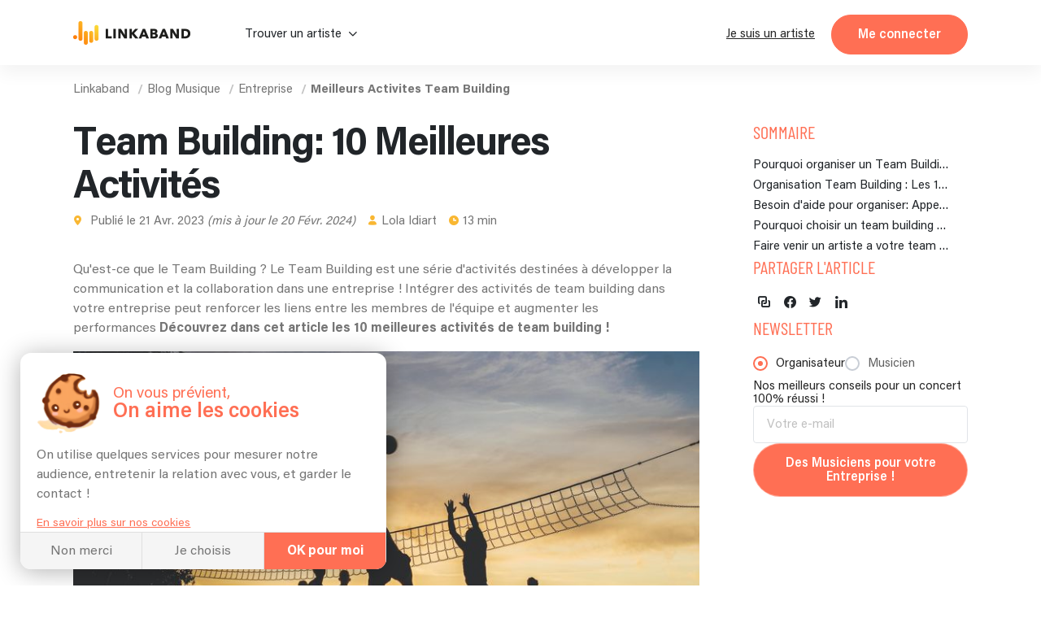

--- FILE ---
content_type: text/html
request_url: https://linkaband.com/blog-musique/animation-entreprise/meilleurs-activites-team-building
body_size: 126877
content:
<!DOCTYPE html><html><head>
    <base href="/">
    <meta charset="utf-8">
    <meta name="viewport" content="width=device-width, initial-scale=1.0, maximum-scale=1.0, user-scalable=0">
    <!-- BING -->
    <meta name="msvalidate.01" content="F8E6FF876A8EA1C321AED5BDB4D67ED9">

    <!-- Favicone -->
    <link rel="apple-touch-icon" sizes="180x180" href="/assets/images/fav/apple-touch-icon.png?v=3">
    <link rel="icon" type="image/png" sizes="32x32" href="/assets/images/fav/favicon-32x32.png?v=3">
    <link rel="icon" type="image/png" sizes="16x16" href="/assets/images/fav/favicon-16x16.png?v=3">
    <link rel="manifest" href="/assets/images/fav/site.webmanifest?v=3">
    <link rel="mask-icon" href="/assets/images/fav/safari-pinned-tab.svg?v=3" color="#ff6f54">
    <link rel="shortcut icon" href="/assets/images/fav/favicon.ico?v=3">
    <meta name="apple-mobile-web-app-title" content="Linkaband">
    <meta name="application-name" content="Linkaband">
    <meta name="msapplication-TileColor" content="#ffffff">
    <meta name="msapplication-config" content="/assets/images/fav/browserconfig.xml?v=3">
    <meta name="theme-color" content="#ffffff">

    <!-- Google Tag Manager -->
    <script>
      if (document && document.location) {
        if (document.location.hostname !== 'localhost') {
          window.dataLayer = window.dataLayer || [];
          (function (w, d, s, l, i) {
            w[l] = w[l] || [];
            w[l].push({ 'gtm.start': new Date().getTime(), event: 'gtm.js' });
            var f = d.getElementsByTagName(s)[0],
              j = d.createElement(s),
              dl = l != 'dataLayer' ? '&l=' + l : '';
            j.async = true;
            j.src = 'https://www.googletagmanager.com/gtm.js?id=' + i + dl;
            f.parentNode.insertBefore(j, f);
          })(
            window,
            document,
            'script',
            'dataLayer',
            document.location.hostname === 'linkaband.com' ? 'GTM-W35ZBJH' : 'GTM-W4M52N7'
          );
        }
      }
    </script>
    <!-- End Google Tag Manager -->

    <!-- Global site tag (gtag.js) - Google Analytics GA4-->
    <script>
      if (document && document.location) {
        if (document.location.hostname !== 'localhost') {
          const el = document.createElement('script');
          const id =
            document.location.hostname === 'linkaband.com' ? 'G-922X4FT97T' : 'G-G1XT3L2DL5';
          el.setAttribute('src', 'https://www.googletagmanager.com/gtag/js?id=' + id);
          document.documentElement.appendChild(el);
          window.dataLayer = window.dataLayer || [];
          function gtag() {
            dataLayer.push(arguments);
          }
          gtag('consent', 'default', {
            ad_storage: 'denied',
            ad_user_data: 'denied',
            ad_personalization: 'denied',
          });
          gtag('js', new Date());
          gtag('config', id, { send_page_view: false });
        }
      }
    </script>

    <script type="text/javascript">
      (function (l) {
        if (!l) {
          window.lintrk = function (a, b) {
            window.lintrk.q.push([a, b]);
          };
          window.lintrk.q = [];
        }
        var s = document.getElementsByTagName('script')[0];
        var b = document.createElement('script');
        b.type = 'text/javascript';
        b.async = true;
        b.src = 'https://snap.licdn.com/li.lms-analytics/insight.min.js';
        s.parentNode.insertBefore(b, s);
      })(window.lintrk);
    </script>

    <!-- Global site tag (gtag.js) - Google Ads: 922032867 -->
    <script src="https://www.googletagmanager.com/gtag/js?id=AW-922032867"></script>

    <script>
      // function launchAdwords() {
      if (document && document.location) {
        if (document.location.hostname === 'linkaband.com') {
          window.dataLayer = window.dataLayer || [];
          function gtag() {
            dataLayer.push(arguments);
          }

          gtag('js', new Date());
          gtag('config', 'AW-922032867', { allow_enhanced_conversions: true });
        }
      }
      // }
    </script>

    <!-- Anti-flicker snippet (recommended)  -->
    <style>
      .async-hide {
        opacity: 0 !important;
      }
    </style>
    <script>
      if (document && document.location) {
        if (document.location.hostname !== 'localhost') {
          (function (a, s, y, n, c, h, i, d, e) {
            s.className += ' ' + y;
            h.start = 1 * new Date();
            h.end = i = function () {
              s.className = s.className.replace(RegExp(' ?' + y), '');
            };
            (a[n] = a[n] || []).hide = h;
            setTimeout(function () {
              i();
              h.end = null;
            }, c);
            h.timeout = c;
          })(
            window,
            document.documentElement,
            'async-hide',
            'dataLayer',
            4000,
            document.location.hostname === 'linkaband.com'
              ? { 'GTM-M5TVS8K': true }
              : { 'OPT-NDDKZT7': true }
          );
        }
      }
    </script>

    <!-- Modified Analytics tracking code with Optimize plugin -->
    <script>
      if (document && document.location) {
        if (document.location.hostname !== 'localhost') {
          (function (i, s, o, g, r, a, m) {
            i['GoogleAnalyticsObject'] = r;
            (i[r] =
              i[r] ||
              function () {
                (i[r].q = i[r].q || []).push(arguments);
              }),
              (i[r].l = 1 * new Date());
            (a = s.createElement(o)), (m = s.getElementsByTagName(o)[0]);
            a.async = 1;
            a.src = g;
            m.parentNode.insertBefore(a, m);
          })(window, document, 'script', 'https://www.google-analytics.com/analytics.js', 'ga');

          ga(
            'create',
            document.location.hostname === 'linkaband.com' ? 'UA-87261556-1' : 'UA-87261556-2',
            'auto'
          );
          ga(
            'require',
            document.location.hostname === 'linkaband.com' ? 'GTM-M5TVS8K' : 'OPT-NDDKZT7'
          ); // @Filip clé de test à check
        }
      }
    </script>

    <!-- Pinterest Tag -->
    <script>
      !(function (e) {
        if (!window.pintrk) {
          window.pintrk = function () {
            window.pintrk.queue.push(Array.prototype.slice.call(arguments));
          };
          var n = window.pintrk;
          (n.queue = []), (n.version = '3.0');
          var t = document.createElement('script');
          (t.async = !0), (t.src = e);
          var r = document.getElementsByTagName('script')[0];
          r.parentNode.insertBefore(t, r);
        }
      })('https://s.pinimg.com/ct/core.js');
    </script>
    <noscript>
      <img
        height="1"
        width="1"
        style="display: none;"
        alt=""
        src="https://ct.pinterest.com/v3/?event=init&tid=2612348097478&noscript=1"
      />
    </noscript>
    <!-- end Pinterest Tag -->

    <!-- Start Facebook Pixel Code -->
    <script>
      let appId;

      switch (document?.location?.hostname) {
        case 'localhost':
          appId = '291494869466393';
          break;
        case 'linkaband.com':
          appId = '1041407659247199';
          break;
        case 'uat.linkaband.com':
          appId = '810035694294077';
          break;
        default:
          break;
      }

      if (appId) {
        window.fbAsyncInit = function () {
          FB.init({
            appId,
            xfbml: true,
            version: 'v23.0',
          });
        };
      }

      !(function (f, b, e, v, n, t, s) {
        if (f.fbq) return;
        n = f.fbq = function () {
          n.callMethod ? n.callMethod.apply(n, arguments) : n.queue.push(arguments);
        };
        if (!f._fbq) f._fbq = n;
        n.push = n;
        n.loaded = !0;
        n.version = '2.0';
        n.queue = [];
        t = b.createElement(e);
        t.async = !0;
        t.src = v;
        s = b.getElementsByTagName(e)[0];
        s.parentNode.insertBefore(t, s);
      })(window, document, 'script', 'https://connect.facebook.net/en_US/fbevents.js');
    </script>
    <noscript><img
        height="1"
        width="1"
        style="display: none;"
        src="https://www.facebook.com/tr?id=1363755944361962&ev=PageView&noscript=1"
    /></noscript>
    <!-- End Facebook Pixel Code -->

    <!-- Bing Ads conversion tracking setup -->
    <script>
      if (document?.location?.hostname === 'linkaband.com') {
        (function (w, d, t, r, u) {
          var f, n, i;
          (w[u] = w[u] || []),
            (f = function () {
              var o = { ti: '343034780', enableAutoSpaTracking: true };
              (o.q = w[u]), (w[u] = new UET(o)), w[u].push('pageLoad');
            }),
            (n = d.createElement(t)),
            (n.src = r),
            (n.async = 1),
            (n.onload = n.onreadystatechange = function () {
              var s = this.readyState;
              (s && s !== 'loaded' && s !== 'complete') ||
                (f(), (n.onload = n.onreadystatechange = null));
            }),
            (i = d.getElementsByTagName(t)[0]),
            i.parentNode.insertBefore(n, i);
        })(window, document, 'script', '//bat.bing.com/bat.js', 'uetq');
        uetq.push('consent', 'default', {
          ad_storage: 'denied',
        });
      }
    </script>

    <script crossorigin="anonymous" type="text/javascript" src="https://connect.facebook.net/fr_FR/sdk.js"></script>
  <link rel="stylesheet" href="styles.f7b66f701024bc2c834f.css"><meta name="robots" content="index, follow"><style ng-transition="my-app">.hide[_ngcontent-sc0]{display:none}div[_ngcontent-sc0]{height:100%;min-height:100vh}div[_ngcontent-sc0]:has(.messagerie){min-height:100dvh}app-top[_ngcontent-sc0]{position:-webkit-sticky;position:sticky;display:block;top:0;left:0;z-index:1030}app-breadcrumbs[_ngcontent-sc0]{display:block;max-width:1100px;margin:0 auto}app-breadcrumbs[_ngcontent-sc0]:before{content:" ";background-color:#1b1b1b;width:100%;height:10%;position:absolute;left:0;z-index:-1}</style><meta name="lkb-app-version" content="3.83.1"><style ng-transition="my-app">.app-breadcrumbs[_ngcontent-sc3]{display:flex;justify-content:flex-start;align-items:flex-end;background-color:#1b1b1b;padding:0 20px;margin-bottom:-1px}.app-breadcrumbs[_ngcontent-sc3]   ol[_ngcontent-sc3]{padding:20px 0;font-family:Acumin;margin:0 auto;font-size:15px;font-weight:800;letter-spacing:0;line-height:15px;width:100%}.app-breadcrumbs[_ngcontent-sc3]   ol[_ngcontent-sc3]   li[_ngcontent-sc3]{display:inline-block}.app-breadcrumbs[_ngcontent-sc3]   ol[_ngcontent-sc3]   li[_ngcontent-sc3]:not(:first-of-type)::before{content:"/";margin-right:5px;color:var(--grey-blackBg)}.app-breadcrumbs[_ngcontent-sc3]   ol[_ngcontent-sc3]   li[_ngcontent-sc3]   a[_ngcontent-sc3]{color:var(--grey-blackBg);padding-right:5px}.app-breadcrumbs[_ngcontent-sc3]   ol[_ngcontent-sc3]   li[_ngcontent-sc3]   a[_ngcontent-sc3]:hover   span[_ngcontent-sc3]{color:#fff}.app-breadcrumbs[_ngcontent-sc3]   ol[_ngcontent-sc3]   li[_ngcontent-sc3]   a.noLink[_ngcontent-sc3]:hover{text-decoration:none;cursor:default}.app-breadcrumbs[_ngcontent-sc3]   ol[_ngcontent-sc3]   li[_ngcontent-sc3]   a.noLink[_ngcontent-sc3]:hover   span[_ngcontent-sc3]{color:var(--grey-blackBg)}.app-breadcrumbs[_ngcontent-sc3]   ol[_ngcontent-sc3]   li[_ngcontent-sc3]   a[_ngcontent-sc3]   span[_ngcontent-sc3]{color:var(--grey-blackBg);font-family:Acumin;font-weight:400;letter-spacing:0;line-height:20px;margin-bottom:0;padding-right:5px}.app-breadcrumbs[_ngcontent-sc3]   ol[_ngcontent-sc3]   li[_ngcontent-sc3]   span[_ngcontent-sc3]{color:var(--grey-blackBg);font-family:Acumin;font-weight:600;letter-spacing:0;line-height:20px;margin-bottom:0;padding-right:5px}.app-breadcrumbs[_ngcontent-sc3]   ol[_ngcontent-sc3]   li[_ngcontent-sc3]:last-of-type   a[_ngcontent-sc3]{pointer-events:none}.app-breadcrumbs[_ngcontent-sc3]   ol[_ngcontent-sc3]   li[_ngcontent-sc3]:last-of-type   a[_ngcontent-sc3]   span[_ngcontent-sc3]{font-weight:700}.header-photo-section[_nghost-sc3]   .app-breadcrumbs[_ngcontent-sc3], .header-photo-section   [_nghost-sc3]   .app-breadcrumbs[_ngcontent-sc3]{background-color:unset;padding:0}.header-photo-section[_nghost-sc3]   .app-breadcrumbs[_ngcontent-sc3]   *[_ngcontent-sc3], .header-photo-section   [_nghost-sc3]   .app-breadcrumbs[_ngcontent-sc3]   *[_ngcontent-sc3]{color:#fff!important}.header-photo-section[_nghost-sc3]   .app-breadcrumbs[_ngcontent-sc3]   ol[_ngcontent-sc3], .header-photo-section   [_nghost-sc3]   .app-breadcrumbs[_ngcontent-sc3]   ol[_ngcontent-sc3]{padding:0}.blog[_nghost-sc3]   .app-breadcrumbs[_ngcontent-sc3], .blog   [_nghost-sc3]   .app-breadcrumbs[_ngcontent-sc3], .home-blog[_nghost-sc3]   .app-breadcrumbs[_ngcontent-sc3], .home-blog   [_nghost-sc3]   .app-breadcrumbs[_ngcontent-sc3]{background-color:unset;padding:0}.blog[_nghost-sc3]   .app-breadcrumbs[_ngcontent-sc3]   *[_ngcontent-sc3], .blog   [_nghost-sc3]   .app-breadcrumbs[_ngcontent-sc3]   *[_ngcontent-sc3], .home-blog[_nghost-sc3]   .app-breadcrumbs[_ngcontent-sc3]   *[_ngcontent-sc3], .home-blog   [_nghost-sc3]   .app-breadcrumbs[_ngcontent-sc3]   *[_ngcontent-sc3]{color:var(--grey-whiteBg)!important}.blog[_nghost-sc3]   .app-breadcrumbs[_ngcontent-sc3]   ol[_ngcontent-sc3], .blog   [_nghost-sc3]   .app-breadcrumbs[_ngcontent-sc3]   ol[_ngcontent-sc3], .home-blog[_nghost-sc3]   .app-breadcrumbs[_ngcontent-sc3]   ol[_ngcontent-sc3], .home-blog   [_nghost-sc3]   .app-breadcrumbs[_ngcontent-sc3]   ol[_ngcontent-sc3]{padding:0}</style><style ng-transition="my-app">.cookies[_ngcontent-sc4]{display:flex;flex-direction:column;width:450px;margin:0 0 min(4%,20px) min(4%,25px);max-width:calc(100vw - 8%);background-color:#fff;border-radius:13px;position:fixed;z-index:1030;box-shadow:0 3px 30px rgba(0,0,0,.3);overflow:hidden;bottom:0;left:-60%;opacity:0;transition:.5s ease-in}.cookies[_ngcontent-sc4]   .link[_ngcontent-sc4]{color:var(--orange-bg);text-decoration:underline;cursor:pointer;font-size:14px;margin-top:5px}.cookies.show[_ngcontent-sc4]{opacity:1;left:0;transition:.5s ease-out}.cookies__content[_ngcontent-sc4]{padding:min(20px,5%);transition:.2s ease-in-out;min-height:0;max-height:220px}.cookies__content.choices[_ngcontent-sc4]{min-height:290px;max-height:290px}.cookies__content.appear[_ngcontent-sc4]{min-height:260px;max-height:460px}.cookies__content__head[_ngcontent-sc4]{display:flex;padding:5px 0 15px}.cookies__content__head__img[_ngcontent-sc4]{width:20%;display:flex;align-items:center;z-index:-1}.cookies__content__head__img[_ngcontent-sc4]   img[_ngcontent-sc4]{width:100%;-o-object-fit:cover;object-fit:cover}.cookies__content__head__title[_ngcontent-sc4]{display:flex;flex-direction:column;justify-content:center;margin-left:3%;max-width:77%}.cookies__content__head__title[_ngcontent-sc4]   .title1[_ngcontent-sc4]{font-size:19px;line-height:19px;color:var(--orange-bg);white-space:nowrap}.cookies__content__head__title[_ngcontent-sc4]   .title2[_ngcontent-sc4]{line-height:26px;font-size:26px;font-weight:600;color:var(--orange-bg);white-space:nowrap}.cookies__content__body[_ngcontent-sc4]{line-height:calc(var(--plain-text) + .3em)}.cookies__content__body[_ngcontent-sc4]   p[_ngcontent-sc4]{margin-bottom:.8em}.cookies__content__form[_ngcontent-sc4]{margin:.8em 1em 0}.cookies__content__form.appear[_ngcontent-sc4]   .step1[_ngcontent-sc4]{display:none}.cookies__content__form.appear[_ngcontent-sc4]   .step2[_ngcontent-sc4]{display:flex}.cookies__content__form[_ngcontent-sc4]   .step1[_ngcontent-sc4]{display:block}.cookies__content__form[_ngcontent-sc4]   .step1[_ngcontent-sc4] > span[_ngcontent-sc4]{font-size:var(--plain-text);line-height:calc(var(--plain-text) + .5em);letter-spacing:0;color:var(--grey-whiteBg);color:var(--grey-whiteBg);margin-bottom:20px;display:block}.cookies__content__form[_ngcontent-sc4]   .step1[_ngcontent-sc4]   p[_ngcontent-sc4]:nth-of-type(1){font-size:var(--lil-title);line-height:calc(var(--lil-title) + 2px);letter-spacing:-1px;font-weight:700;color:var(--orange-bg);margin-bottom:5px}.cookies__content__form[_ngcontent-sc4]   .step1[_ngcontent-sc4]   div[_ngcontent-sc4]:nth-of-type(1), .cookies__content__form[_ngcontent-sc4]   .step1[_ngcontent-sc4]   p[_ngcontent-sc4]:nth-of-type(2){margin-bottom:20px}.cookies__content__form[_ngcontent-sc4]   .step1[_ngcontent-sc4]   div[_ngcontent-sc4]:nth-of-type(2){margin-bottom:10px}.cookies__content__form[_ngcontent-sc4]   .step1[_ngcontent-sc4]   div[_ngcontent-sc4]   p[_ngcontent-sc4]{display:flex;align-items:center;font-weight:700;margin-bottom:0}.cookies__content__form[_ngcontent-sc4]   .step1[_ngcontent-sc4]   div[_ngcontent-sc4]   p[_ngcontent-sc4]   img[_ngcontent-sc4]{max-width:20px;max-height:20px;margin-right:5px}.cookies__content__form[_ngcontent-sc4]   .step1[_ngcontent-sc4]   div[_ngcontent-sc4]   p[_ngcontent-sc4]   span[_ngcontent-sc4]{font-size:var(--plain-text);line-height:calc(var(--plain-text) + .5em);letter-spacing:0;color:var(--grey-whiteBg);margin-top:2px}.cookies__content__form[_ngcontent-sc4]   .step1[_ngcontent-sc4]   div[_ngcontent-sc4]   p[_ngcontent-sc4]:nth-of-type(2){font-weight:400;font-size:14px;display:flex;align-items:center;line-height:14px;margin-top:5px}.cookies__content__form[_ngcontent-sc4]   .step1[_ngcontent-sc4]   div[_ngcontent-sc4]   p[_ngcontent-sc4]:nth-of-type(2)   a[_ngcontent-sc4]{border-radius:50%;font-weight:700;background-color:#ccc;margin-right:5px;text-decoration:none;width:16px;height:16px;color:#fff;display:flex;align-items:center;justify-content:center;font-size:11px;padding-top:1px;margin-top:-2px}.cookies__content__form[_ngcontent-sc4]   .step1[_ngcontent-sc4]   div[_ngcontent-sc4]   p[_ngcontent-sc4]:nth-of-type(2)   a[_ngcontent-sc4]:hover{background-color:var(--orange-bg)}.cookies__content__form[_ngcontent-sc4]   .step1[_ngcontent-sc4]   .loader[_ngcontent-sc4]{position:absolute;height:3px;background-color:var(--orange-bg);left:0;bottom:25px;z-index:1;width:100%;-webkit-animation:5s ease-in grow1;animation:5s ease-in grow1}@-webkit-keyframes grow1{from{width:0%}to{width:100%}}@keyframes grow1{from{width:0%}to{width:100%}}.cookies__content__form[_ngcontent-sc4]   .step2[_ngcontent-sc4]{display:none;gap:1rem;flex-direction:column;list-style:none;margin:0;padding:0}.cookies__content__form[_ngcontent-sc4]   .step2[_ngcontent-sc4]   li[_ngcontent-sc4]   app-checkbox[_ngcontent-sc4]{display:flex}.cookies__content__form[_ngcontent-sc4]   .step2[_ngcontent-sc4]   li[_ngcontent-sc4] > div[_ngcontent-sc4]{display:flex;align-items:center;gap:5px}.cookies__content__form[_ngcontent-sc4]   .step2[_ngcontent-sc4]   li[_ngcontent-sc4] > div[_ngcontent-sc4]   app-checkbox[_ngcontent-sc4]{display:flex}.cookies__content__form[_ngcontent-sc4]   .step2[_ngcontent-sc4]   li[_ngcontent-sc4] > div[_ngcontent-sc4]   p[_ngcontent-sc4]{font-weight:400;font-size:14px;display:flex;align-items:center;line-height:14px;margin:0;flex:1}.cookies__content__form[_ngcontent-sc4]   .step2[_ngcontent-sc4]   li[_ngcontent-sc4] > div[_ngcontent-sc4]   a[_ngcontent-sc4]{border-radius:50%;font-weight:700;background-color:#ccc;margin-right:5px;text-decoration:none;width:16px;height:16px;color:#fff;display:flex;align-items:center;justify-content:center;font-size:11px}.cookies__content__form[_ngcontent-sc4]   .step2[_ngcontent-sc4]   li[_ngcontent-sc4] > div[_ngcontent-sc4]   a[_ngcontent-sc4]:hover{background-color:var(--orange-bg)}.cookies__content[_ngcontent-sc4]   a[_ngcontent-sc4]{color:var(--orange-bg);text-decoration:underline;font-size:14px}.cookies__full-buttons[_ngcontent-sc4]{display:flex;border-top:1px solid var(--grey-border)}.cookies__full-buttons[_ngcontent-sc4]   a[_ngcontent-sc4], .cookies__full-buttons[_ngcontent-sc4]   span[_ngcontent-sc4]{flex:1;display:flex;align-items:center;justify-content:center;padding:.8em;line-height:1.2em;text-align:center;color:var(--grey-whiteBg);cursor:pointer;border-right:1px solid var(--grey-border);background-color:#f5f5f5;transition:.2s ease-in;text-decoration:none}.cookies__full-buttons[_ngcontent-sc4]   a[_ngcontent-sc4]:hover, .cookies__full-buttons[_ngcontent-sc4]   span[_ngcontent-sc4]:hover{background-color:#e8e8e8}.cookies__full-buttons[_ngcontent-sc4]   a.highlight[_ngcontent-sc4], .cookies__full-buttons[_ngcontent-sc4]   span.highlight[_ngcontent-sc4]{background-color:var(--orange-bg);color:#fff;font-weight:700}.cookies__full-buttons[_ngcontent-sc4]   a.highlight[_ngcontent-sc4]:hover, .cookies__full-buttons[_ngcontent-sc4]   span.highlight[_ngcontent-sc4]:hover{background-color:#ef664c}.cookies__full-buttons[_ngcontent-sc4]   a.disable[_ngcontent-sc4], .cookies__full-buttons[_ngcontent-sc4]   span.disable[_ngcontent-sc4]{background-color:#ccc;cursor:not-allowed}.cookies__round-button[_ngcontent-sc4]{display:flex;justify-content:space-between;align-items:flex-end;flex-wrap:wrap;padding:0 min(20px,5%) min(20px,5%)}.cookies__round-button[_ngcontent-sc4]   a[_ngcontent-sc4]{color:var(--orange-bg);text-decoration:underline;font-size:14px;margin-top:5px}@media (max-width:450px){.cookies[_ngcontent-sc4]{width:100vw;margin:0;max-width:unset;border-radius:0;left:0;bottom:-60%;transition:.7s ease-in}.cookies.show[_ngcontent-sc4]{bottom:-1px;transition:.7s ease-out}}</style><style ng-transition="my-app">.footer[_ngcontent-sc5]{display:flex;flex-direction:column;background-color:#1b1b1b;padding:80px 50px 0;color:var(--grey-blackBg);align-items:center;position:relative}.footer__rating[_ngcontent-sc5]{margin-top:2rem}@media screen and (max-width:431px){.footer__rating[_ngcontent-sc5]{margin-top:initial}}.footer__rating[_ngcontent-sc5]   .google-logo[_ngcontent-sc5]{height:auto;width:10ch}.footer__rating__heading[_ngcontent-sc5]{display:flex;gap:1ch;align-items:center}.footer__rating[_ngcontent-sc5]   p[_ngcontent-sc5]{margin:0!important}.footer__rating[_ngcontent-sc5]   app-stars[_ngcontent-sc5]{display:block;margin-top:.5ch}.footer__top[_ngcontent-sc5]{display:flex;flex-direction:column;align-items:center;max-width:1100px;width:100%;gap:2rem}.footer__top__img[_ngcontent-sc5]{padding-right:10px}.footer__top__img[_ngcontent-sc5]   img[_ngcontent-sc5]{width:300px;height:auto;margin-right:10px;max-width:100%}.footer__top__buttons[_ngcontent-sc5]{flex-grow:1;display:flex;justify-content:center;margin-top:20px;flex-wrap:wrap;padding-bottom:50px;border-bottom:1px solid #3d3d3d;width:100%}.footer__top__buttons[_ngcontent-sc5]   a[_ngcontent-sc5]{white-space:nowrap;transition:.2s ease-in;color:var(--grey-blackBg);cursor:pointer;position:relative}.footer__top__buttons[_ngcontent-sc5]   a[_ngcontent-sc5]:hover{color:#fff;text-decoration:underline}.footer__top__buttons[_ngcontent-sc5]   span[_ngcontent-sc5]{padding:0 10px}.footer[_ngcontent-sc5]   app-newsletter[_ngcontent-sc5]{max-width:660px}.footer__bot[_ngcontent-sc5]{display:flex;justify-content:space-around;margin-top:50px;max-width:1100px;flex-wrap:wrap}.footer__bot__col[_ngcontent-sc5]:only-child{width:100%!important}.footer__bot__col[_ngcontent-sc5]{width:25%;padding:0 15px}@media screen and (max-width:768px){.footer__bot__col[_ngcontent-sc5]{width:100%;text-align:center;padding:20px 0}}.footer__social[_ngcontent-sc5]{list-style-type:none;display:flex;gap:2rem;justify-content:flex-end;flex-wrap:wrap;padding:0;margin:0 0 50px;bottom:0;width:100%;max-width:1100px}@media screen and (max-width:431px){.footer__social[_ngcontent-sc5]{justify-content:flex-start}}.footer__social[_ngcontent-sc5]   ul[_ngcontent-sc5]{display:flex;row-gap:2rem;-webkit-column-gap:10px;-moz-column-gap:10px;column-gap:10px;align-items:flex-end;list-style:none;padding:0;margin:0}.footer__social[_ngcontent-sc5]   a[_ngcontent-sc5], .footer__social[_ngcontent-sc5]   a[_ngcontent-sc5]:hover{text-decoration:none}.footer__social[_ngcontent-sc5]   a[_ngcontent-sc5]:hover.fb   span[_ngcontent-sc5]{background-color:#3b5998}.footer__social[_ngcontent-sc5]   a[_ngcontent-sc5]:hover.ig   span[_ngcontent-sc5]{background-color:#e22d7b}.footer__social[_ngcontent-sc5]   a[_ngcontent-sc5]:hover.in   span[_ngcontent-sc5]{background-color:#0687b9}.footer__social[_ngcontent-sc5]   a[_ngcontent-sc5]:hover.twi   span[_ngcontent-sc5]{background-color:#3cf}.footer__social[_ngcontent-sc5]   a[_ngcontent-sc5]:hover   span[_ngcontent-sc5]{color:#fff}.footer__social[_ngcontent-sc5]   a[_ngcontent-sc5]   span[_ngcontent-sc5]{display:flex;width:30px;height:30px;background-color:#f5f5f5;border-radius:50%;font-size:14px;justify-content:center;align-items:center;color:var(--black-titles)}app-references[_ngcontent-sc5]{width:100%;display:block}.footer__last[_ngcontent-sc5]{background-color:#fff;width:100%;display:flex;justify-content:center;padding:20px}.footer__last__container[_ngcontent-sc5]{display:flex;flex-wrap:wrap;align-items:center;justify-content:center;max-width:1060px;width:100%}.footer__last__partner[_ngcontent-sc5]{display:flex;flex-wrap:wrap;justify-content:center;align-items:center}.footer__last__imgs[_ngcontent-sc5]{display:flex;align-items:center;margin-bottom:10px;margin-left:20px}.footer__last__imgs[_ngcontent-sc5]   img[_ngcontent-sc5]{margin-right:20px;max-width:70px}.footer__last[_ngcontent-sc5]   p[_ngcontent-sc5]{color:#747474;margin-bottom:10px;text-align:center}.footer__last__buttons[_ngcontent-sc5]{display:flex;align-items:center;justify-content:center;flex-wrap:wrap;margin-top:10px}.footer__last__buttons[_ngcontent-sc5]   div[_ngcontent-sc5]{display:flex}.footer__last__buttons[_ngcontent-sc5]   a[_ngcontent-sc5]{color:#747474;transition:.2s ease-in;padding:0 10px;display:flex;cursor:pointer;justify-content:center;align-items:center;height:-webkit-max-content;height:-moz-max-content;height:max-content;border-right:1px solid var(--grey-blackBg);text-decoration:underline;white-space:nowrap}.footer__last__buttons[_ngcontent-sc5]   a[_ngcontent-sc5]:hover{font-weight:600}.footer__last__buttons[_ngcontent-sc5]   a[_ngcontent-sc5]:last-child{border-right:none}@media screen and (max-width:1060px){.footer__last__container[_ngcontent-sc5]{flex-direction:column;align-items:center}}@media screen and (max-width:768px){.footer__top__img[_ngcontent-sc5]{max-width:100%}.footer__top__buttons[_ngcontent-sc5]{padding-bottom:40px}.footer__bot[_ngcontent-sc5]{flex-direction:column;padding-bottom:0;margin-top:20px}.footer__bot__col[_ngcontent-sc5]{padding:20px 0}}</style><style ng-transition="my-app">@-webkit-keyframes infiniteScroll{from{-webkit-transform:translateX(0);transform:translateX(0)}to{-webkit-transform:translateX(-50%);transform:translateX(-50%)}}@keyframes infiniteScroll{from{-webkit-transform:translateX(0);transform:translateX(0)}to{-webkit-transform:translateX(-50%);transform:translateX(-50%)}}.app-references[_ngcontent-sc9]{width:100%;background-color:#fafafa;display:flex;flex-direction:column;align-items:center;padding:20px 0}.app-references.artist-mode[_ngcontent-sc9], .app-references.artist-mode[_ngcontent-sc9]   .app-references__container[_ngcontent-sc9]{padding-top:20px;padding-bottom:20px}.app-references.moving[_ngcontent-sc9]   .app-references__container[_ngcontent-sc9]{overflow-x:hidden}.app-references.moving[_ngcontent-sc9]   .app-references__container__imgs[_ngcontent-sc9]{flex-wrap:unset;width:2565px;-webkit-animation-name:infiniteScroll;animation-name:infiniteScroll;-webkit-animation-duration:20s;animation-duration:20s;-webkit-animation-iteration-count:infinite;animation-iteration-count:infinite;-webkit-animation-timing-function:linear;animation-timing-function:linear}.app-references.moving[_ngcontent-sc9]   .app-references__container__imgs[_ngcontent-sc9]   div[_ngcontent-sc9]{display:flex}.app-references__bottom-row[_ngcontent-sc9]{display:flex;justify-content:center;align-items:center;width:100%;margin-top:1em;gap:0;position:relative;min-height:30px}.app-references__bottom-row[_ngcontent-sc9] > p[_ngcontent-sc9]{position:absolute;left:64%;-webkit-transform:translateX(-300px);transform:translateX(-300px)}.app-references__google-rating-wrapper[_ngcontent-sc9]{position:absolute;top:-6px}@media screen and (min-width:891px){.app-references__google-rating-wrapper[_ngcontent-sc9]{left:50%;-webkit-transform:translateX(96%);transform:translateX(96%)}}@media screen and (max-width:1100px){.app-references[_ngcontent-sc9]   .app-references__bottom-row[_ngcontent-sc9]{flex-direction:column;gap:1rem;min-height:auto}.app-references[_ngcontent-sc9]   .app-references__bottom-row[_ngcontent-sc9] > p[_ngcontent-sc9]{position:static;-webkit-transform:none;transform:none;left:auto}.app-references[_ngcontent-sc9]   .app-references__google-rating-wrapper[_ngcontent-sc9]{position:static;-webkit-transform:none;transform:none;left:auto;margin-top:-35px}.app-references[_ngcontent-sc9]   .app-references__container__imgs[_ngcontent-sc9]{justify-content:space-evenly}.app-references[_ngcontent-sc9]   .app-references__container__imgs[_ngcontent-sc9]   div[_ngcontent-sc9]{width:20%;display:flex;align-items:center;justify-content:center}}.app-references__container[_ngcontent-sc9]{display:flex;justify-content:center;align-items:center;padding:20px 0;width:100%;margin:auto}.app-references__container__imgs[_ngcontent-sc9]{display:flex;flex-wrap:wrap;align-items:center;gap:30px}.app-references__container__imgs[_ngcontent-sc9]   img[_ngcontent-sc9]{height:auto;-o-object-fit:contain;object-fit:contain;max-width:100px;max-height:50px;flex-shrink:0}.app-references__container__text[_ngcontent-sc9]{width:min(calc(100vw - 60px),1000px);display:flex;position:relative;top:10px}.app-references__container__text[_ngcontent-sc9]   img[_ngcontent-sc9]{width:30px;margin-top:-10px;-webkit-transform:rotateX(180deg) rotate(325deg);transform:rotateX(180deg) rotate(325deg);margin-left:10px}.app-references__container__text[_ngcontent-sc9]   p[_ngcontent-sc9]{white-space:nowrap}@media screen and (max-width:1000px){.app-references[_ngcontent-sc9]   .app-references__container__imgs[_ngcontent-sc9]{justify-content:space-evenly}.app-references[_ngcontent-sc9]   .app-references__container__imgs[_ngcontent-sc9]   div[_ngcontent-sc9]{width:20%;display:flex;align-items:center;justify-content:center}}.app-references   .landing-devis[_nghost-sc9]   .app-references[_ngcontent-sc9], .landing-devis   [_nghost-sc9]   .app-references[_ngcontent-sc9]{margin:0 30px;box-shadow:0 10px 10px 0 rgba(0,0,0,.05);border-radius:6px;background-color:#fafafafa;padding:10px 0;width:calc(100% - 60px)}.app-references   .landing-devis[_nghost-sc9]   .app-references__container__text[_ngcontent-sc9], .landing-devis   [_nghost-sc9]   .app-references__container__text[_ngcontent-sc9]{display:none}</style><style ng-transition="my-app">@charset "UTF-8";.custom-day[_ngcontent-sc1]{display:inline-block;width:100%;height:100%;font-size:18px;line-height:2.1rem;text-align:center}.custom-day.disabled[_ngcontent-sc1]{color:#000;background-color:#fff;opacity:.2}.custom-day.selected[_ngcontent-sc1]{color:#fff;background-color:var(--orange-bg);border-radius:50%}.loading-bar[_ngcontent-sc1]{width:100%;position:absolute;top:0;z-index:1000000}.top[_ngcontent-sc1]{background-color:#fff;height:80px;display:flex;justify-content:center;box-shadow:0 10px 20px rgba(0,0,0,.05)}.top.hide[_ngcontent-sc1]{-webkit-animation:.2s ease-in hide;animation:.2s ease-in hide;height:0;overflow:hidden;margin-bottom:80px}@-webkit-keyframes hide{0%{height:80px;margin-bottom:0}100%{height:0;margin-bottom:80px}}@keyframes hide{0%{height:80px;margin-bottom:0}100%{height:0;margin-bottom:80px}}.top[_ngcontent-sc1]   [class^=icon-][_ngcontent-sc1]:before{position:relative;margin-right:6px;margin-left:-6px;font-size:13px;top:.5px}.top[_ngcontent-sc1]   .icon-warning-message[_ngcontent-sc1]{min-width:41px;height:43px;position:absolute;top:-7px;left:0;z-index:2;display:flex;justify-content:flex-end}.top[_ngcontent-sc1]   .icon-warning-message[_ngcontent-sc1]::before{transition:.3s ease-in;font-size:22px!important;margin:0!important;color:var(--orange-bg)}.top[_ngcontent-sc1]   .icon-warning-message[_ngcontent-sc1]::after{transition:.3s ease-in;content:"\a";border-style:solid;border-width:10px 18px 10px 0;border-color:transparent #fff transparent transparent;position:absolute;right:3px;-webkit-transform:rotate(90deg);transform:rotate(90deg);z-index:-1;top:2px}.top[_ngcontent-sc1]   .icon-warning-message.white.icon-warning-message[_ngcontent-sc1]::before{color:#fff}.top[_ngcontent-sc1]   .icon-warning-message.white.icon-warning-message[_ngcontent-sc1]::after{border-color:transparent var(--orange-bg) transparent transparent}.top[_ngcontent-sc1]     .dropdown-menu{overflow:visible!important}.top[_ngcontent-sc1]     .dropdown-submenu{position:relative}.top[_ngcontent-sc1]     .dropdown-submenu>a.dropdown-toggle::after{display:none!important}.top[_ngcontent-sc1]     .dropdown-submenu>a::after{content:"";font-family:icomoon;font-size:.65em;margin-left:auto;float:right;-webkit-transform:rotate(-90deg);transform:rotate(-90deg);transition:-webkit-transform .2s ease-in-out;transition:transform .2s ease-in-out;transition:transform .2s ease-in-out,-webkit-transform .2s ease-in-out}.top[_ngcontent-sc1]     .dropdown-submenu>a.active::after{-webkit-transform:rotate(0);transform:rotate(0)}.top[_ngcontent-sc1]     .dropdown-submenu .dropdown-menu{position:absolute;top:0!important;left:100%!important;margin-left:2px;margin-top:0!important;min-width:200px;z-index:1000}.top[_ngcontent-sc1]     .dropdown-submenu .dropdown-menu .dropdown-item::after{display:none!important}.top[_ngcontent-sc1]     .dropdown-submenu .premium-text{color:#d4a54a}.top[_ngcontent-sc1]     .dropdown-submenu:hover>a{background-color:#f8f9fa!important}@media (max-width:767px){.top[_ngcontent-sc1]     .dropdown-menu{max-height:80vh!important;width:220px!important;min-width:220px!important;max-width:220px!important;overflow-y:auto!important;overflow-x:hidden!important;padding:4px!important}.top[_ngcontent-sc1]     .dropdown-menu:has(.dropdown-submenu){width:170px!important;min-width:170px!important;max-width:170px!important}.top[_ngcontent-sc1]     .dropdown-submenu .dropdown-item.active, .top[_ngcontent-sc1]     .dropdown-submenu .dropdown-item:active, .top[_ngcontent-sc1]     .dropdown-submenu .dropdown-item:focus{background-color:transparent!important;color:inherit!important}.top[_ngcontent-sc1]     .dropdown-submenu .dropdown-submenu-menu{position:static!important;left:auto!important;margin-left:0;margin-top:6px;padding-left:10px;box-shadow:none;border:none;border-left:3px solid #ff6f54;background-color:#fff;border-radius:0}.top[_ngcontent-sc1]     .dropdown-submenu .dropdown-submenu-menu .dropdown-item{white-space:normal!important;word-wrap:break-word!important;overflow-wrap:break-word!important;padding:10px 12px!important;font-size:.9em!important}.top[_ngcontent-sc1]     .dropdown-submenu .dropdown-submenu-menu .dropdown-item:active, .top[_ngcontent-sc1]     .dropdown-submenu .dropdown-submenu-menu .dropdown-item:focus{background-color:#fff!important;color:inherit!important}.top[_ngcontent-sc1]     .dropdown-submenu a::after{content:"";font-family:icomoon;font-size:.8em;margin-left:auto;float:right;-webkit-transform:rotate(-90deg);transform:rotate(-90deg);transition:-webkit-transform .2s ease-in-out;transition:transform .2s ease-in-out;transition:transform .2s ease-in-out,-webkit-transform .2s ease-in-out}.top[_ngcontent-sc1]     .dropdown-submenu a.active::after{-webkit-transform:rotate(0);transform:rotate(0)}.top[_ngcontent-sc1]     .dropdown-submenu .dropdown-item{padding:10px 15px;font-size:.9em;white-space:normal!important;word-wrap:break-word!important}}.top__wrapper[_ngcontent-sc1]{display:flex;justify-content:center;max-width:1100px;min-width:300px;margin:0 20px;align-items:center;width:100%}.top[_ngcontent-sc1]:before{position:fixed;top:0}.top__left[_ngcontent-sc1]{display:flex;align-items:center;min-width:80px;flex:1}.top__left__logo[_ngcontent-sc1]{margin-right:15px;width:18vw;min-width:-webkit-fit-content;min-width:-moz-fit-content;min-width:fit-content;max-width:170px;max-height:-webkit-fit-content;max-height:-moz-fit-content;max-height:fit-content;cursor:pointer;align-self:center}.top__left__logo__img-text[_ngcontent-sc1]{max-width:144px;max-height:100%}.top__left__logo__img-mobile[_ngcontent-sc1]{display:none;width:50px}.top__left__logo__img-mobile-white[_ngcontent-sc1]{position:relative;width:48px;z-index:1030;opacity:0;transition:.3s ease-in;margin-left:2px}.top__left__logo__img-text-white[_ngcontent-sc1]{position:relative;max-width:145px;z-index:1030;opacity:0;transition:.3s ease-in;margin-left:-1px}.top__left__buttons[_ngcontent-sc1]{display:flex;justify-content:flex-start;width:100%;margin-top:4px}.top__left__buttons[_ngcontent-sc1]   .artistOrga[_ngcontent-sc1], .top__left__buttons[_ngcontent-sc1]   .mobile-button[_ngcontent-sc1], .top__left__buttons[_ngcontent-sc1]   .user-type[_ngcontent-sc1], .top__left__img-min[_ngcontent-sc1]{display:none}.top[_ngcontent-sc1]   .dropdown[_ngcontent-sc1]{display:flex;justify-content:center;flex:3;cursor:pointer;margin:0 5px;max-width:180px}.top[_ngcontent-sc1]   .dropdown[_ngcontent-sc1]   span[_ngcontent-sc1]{font-size:15px;display:flex;align-items:center}.top[_ngcontent-sc1]   .dropdown[_ngcontent-sc1]   span[_ngcontent-sc1]:after{font-family:icomoon;content:"";margin-left:1em;border:none;font-size:.65em;transition:-webkit-transform .2s ease-in-out;transition:transform .2s ease-in-out;transition:transform .2s ease-in-out,-webkit-transform .2s ease-in-out}.top[_ngcontent-sc1]   .dropdown[_ngcontent-sc1]   span[_ngcontent-sc1]   .new[_ngcontent-sc1]{border-radius:10px;background-color:var(--orange-bg);font-size:10px;color:#fff;padding:1px 4px;margin:1px 5px 3px 0;border:1px solid #fff}.top[_ngcontent-sc1]   .dropdown[_ngcontent-sc1]   .profile-picture__wrapper__name__wrapper[_ngcontent-sc1]{display:flex;align-items:center;line-height:1}.top[_ngcontent-sc1]   .dropdown[_ngcontent-sc1]   .profile-picture__wrapper__name__wrapper[_ngcontent-sc1]:after{font-family:icomoon;content:"";margin-left:1em;border:none;font-size:.65em;transition:-webkit-transform .2s ease-in-out;transition:transform .2s ease-in-out;transition:transform .2s ease-in-out,-webkit-transform .2s ease-in-out}.top[_ngcontent-sc1]   .dropdown[_ngcontent-sc1]   .profile-picture__wrapper__name__wrapper[_ngcontent-sc1]   span[_ngcontent-sc1]:after{display:none}.top[_ngcontent-sc1]   .dropdown.show[_ngcontent-sc1]   .profile-picture__wrapper__name__wrapper[_ngcontent-sc1]:after, .top[_ngcontent-sc1]   .dropdown.show[_ngcontent-sc1]   span[_ngcontent-sc1]:after{-webkit-transform:rotate(-90deg);transform:rotate(-90deg)}.top[_ngcontent-sc1]   .dropdown-menu[_ngcontent-sc1]{top:5px!important;margin:0;width:auto;padding:8px;max-height:calc(44px * 9 + 16px);overflow-y:auto}.top[_ngcontent-sc1]   .dropdown-menu-right[_ngcontent-sc1]{right:0!important;left:auto!important}.top[_ngcontent-sc1]   .dropdown-item[_ngcontent-sc1]:last-child{border-bottom:none}.top[_ngcontent-sc1]   .dropdown-item[_ngcontent-sc1]{padding:10px 16px;text-align:left;border-bottom:1px solid #f1f2f4;outline:0;color:var(--gray);font-size:15px;display:flex;align-items:center;position:relative}.top[_ngcontent-sc1]   .dropdown-item[_ngcontent-sc1]:hover{background-color:#fafafa}.top[_ngcontent-sc1]   .dropdown-item[_ngcontent-sc1]:active{color:#53627c}.top[_ngcontent-sc1]   .dropdown-item[_ngcontent-sc1]   .notif[_ngcontent-sc1]{height:8px;width:8px;border-radius:50%;background-color:var(--orange-bg);margin:0 -8px 2px 8px}.top__right[_ngcontent-sc1]{display:flex;flex-wrap:nowrap;align-items:center;position:relative;margin-top:4px}.top__right__calendar[_ngcontent-sc1]{position:relative}.top__right__calendar__content[_ngcontent-sc1]{padding:1.5rem}.top__right__calendar__wrapper[_ngcontent-sc1]{position:absolute;right:-4rem;background:#fff;border-radius:25px;box-shadow:0 10px 20px rgba(0,0,0,.3);z-index:1;transition:max-height .4s ease-in-out;overflow:hidden;max-height:0}.top__right__calendar__info[_ngcontent-sc1]{margin-top:1.5rem;display:grid;grid-template-areas:"legend" "upcoming_events" "cta"}.top__right__calendar__info__cta[_ngcontent-sc1]{grid-area:cta;margin:1rem 0 0 auto;place-self:flex-end}.top__right__calendar__info__events[_ngcontent-sc1]{grid-area:upcoming_events;margin-top:1.8rem}.top__right__calendar__info__events__list[_ngcontent-sc1]{margin:0}.top__right__calendar__info__events__title[_ngcontent-sc1]{line-height:1;font-weight:700}.top__right__calendar__legend[_ngcontent-sc1]{grid-area:legend;line-height:1;font-size:14px;display:grid;grid-auto-flow:column;align-items:center;justify-content:flex-start;gap:1em;place-content:center}@media screen and (min-width:641px){.top__right__calendar__wrapper[_ngcontent-sc1]{right:0}.top__right__calendar__info[_ngcontent-sc1]{grid-template-areas:"upcoming_events legend" "upcoming_events cta";grid-template-columns:repeat(2,1fr)}.top__right__calendar__info__events[_ngcontent-sc1]{margin-top:0}.top__right__calendar__legend[_ngcontent-sc1]{justify-content:flex-end;align-content:flex-start}}.top__right__calendar__legend__available[_ngcontent-sc1], .top__right__calendar__legend__unavailable[_ngcontent-sc1]{color:#4c4c4c;display:flex;align-items:center}.top__right__calendar__legend__available[_ngcontent-sc1]:before, .top__right__calendar__legend__unavailable[_ngcontent-sc1]:before{margin-right:.5em;content:"";width:1em;height:1em;border:2px solid var(--orange-bg);border-radius:4px}.top__right__calendar__legend__unavailable[_ngcontent-sc1]:before{background-color:var(--orange-bg)}.top__right[_ngcontent-sc1]   .button-menu[_ngcontent-sc1]{height:45px;width:50px;flex-direction:column;justify-content:center;align-items:center;display:none;position:relative;border-radius:6px;padding:10px;margin-left:8px;cursor:pointer;z-index:1031}.top__right[_ngcontent-sc1]   .button-menu[_ngcontent-sc1]   span[_ngcontent-sc1]{height:3px;background-color:var(--orange-bg);width:30px;transition:.2s ease-in;cursor:pointer}.top__right[_ngcontent-sc1]   .button-menu[_ngcontent-sc1]   span.line-top[_ngcontent-sc1]{position:absolute;top:10px}.top__right[_ngcontent-sc1]   .button-menu[_ngcontent-sc1]   span.line-bot[_ngcontent-sc1]{position:absolute;bottom:10px}.top__right[_ngcontent-sc1]   .button-menu.active[_ngcontent-sc1]{box-shadow:0 10px 20px transparent}.top__right[_ngcontent-sc1]   .button-menu.active[_ngcontent-sc1]   span.line-top[_ngcontent-sc1]{-webkit-transform:rotate(45deg);transform:rotate(45deg);top:21px;background-color:#fff}.top__right[_ngcontent-sc1]   .button-menu.active[_ngcontent-sc1]   span.line-bot[_ngcontent-sc1]{-webkit-transform:rotate(-45deg);transform:rotate(-45deg);bottom:21px;background-color:#fff}.top__right[_ngcontent-sc1]   .button-menu.active[_ngcontent-sc1]   span.line-mid[_ngcontent-sc1]{opacity:0;background-color:#fff}.top__right__wrapper[_ngcontent-sc1]{display:flex;color:#424447;font-size:13px}.top__right__wrapper__language[_ngcontent-sc1]{width:50px}.top__right__wrapper[_ngcontent-sc1]   a[_ngcontent-sc1]{display:flex;align-items:center;margin-right:20px;cursor:pointer;white-space:nowrap}.top__right__wrapper[_ngcontent-sc1]   a[_ngcontent-sc1]:hover   span[_ngcontent-sc1]:nth-of-type(2){text-decoration:underline}.top__right__wrapper[_ngcontent-sc1]   a[_ngcontent-sc1]   span[_ngcontent-sc1]:nth-of-type(1){display:flex;margin-right:5px;margin-top:-2px}.top__right[_ngcontent-sc1]   .messagerie[_ngcontent-sc1]{position:relative;display:flex;align-items:center}.top__right[_ngcontent-sc1]   .messagerie[_ngcontent-sc1]   span[_ngcontent-sc1]:nth-of-type(1){color:#fff;font-size:12px;font-weight:700;display:flex;align-items:center;justify-content:center;width:25px;height:25px;border-radius:50%;position:absolute;top:-3px;right:-6px;background-color:var(--orange-bg);border:3px solid #fff;transition:.2s ease-in}.top__right[_ngcontent-sc1]   .messagerie[_ngcontent-sc1]   span[_ngcontent-sc1]:nth-of-type(1).white{background-color:#fff;color:var(--grey-whiteBg);border:2px solid silver}.top__right[_ngcontent-sc1]   .buttons_wrapper[_ngcontent-sc1]{margin-left:20px;display:flex;align-items:center;justify-content:center;gap:10px}@media (max-width:930px){.top__right[_ngcontent-sc1]   .buttons_wrapper[_ngcontent-sc1]{margin-left:10px}}.top__right[_ngcontent-sc1]   .mobile-button[_ngcontent-sc1]{display:none}.profile-picture[_ngcontent-sc1]{margin:0!important;max-width:unset!important}.profile-picture.show[_ngcontent-sc1]   .profile-picture__wrapper[_ngcontent-sc1]:before{-webkit-transform:rotate(90deg);transform:rotate(90deg)}.profile-picture[_ngcontent-sc1]   .notif[_ngcontent-sc1]{color:#fff;font-size:12px;font-weight:700;display:flex;align-items:center;justify-content:center;width:25px;height:25px;border-radius:50%;position:absolute;top:-8px;left:21px;z-index:1;background-color:var(--orange-bg);border:3px solid #fff;transition:.2s ease-in}.profile-picture[_ngcontent-sc1]   .notif--settings[_ngcontent-sc1]{top:calc(50% - .5em);right:20px;left:unset;border:none}.profile-picture__picture__wrapper[_ngcontent-sc1]{margin-right:10px}.profile-picture__wrapper[_ngcontent-sc1]{cursor:pointer;display:flex;align-items:center;position:relative;margin-right:1.5em}.profile-picture__wrapper.tt[_ngcontent-sc1]{min-width:7em}.profile-picture__wrapper__name[_ngcontent-sc1]{color:#424447;font-weight:600;font-size:15px;max-width:140px;text-overflow:ellipsis;overflow:hidden;display:initial!important}.profile-picture__wrapper__name.tteam[_ngcontent-sc1]{margin-top:0!important}.profile-picture__wrapper__img[_ngcontent-sc1]{height:35px;width:35px;position:relative;border-radius:50%;z-index:1}.profile-picture__wrapper__img.warning[_ngcontent-sc1]{transition:.3s ease-in;border:2px solid var(--orange-bg)}.profile-picture__wrapper__img.warning--white[_ngcontent-sc1]{border-color:#fff}.profile-picture__wrapper[_ngcontent-sc1]:after{display:none}.profile-picture__wrapper[_ngcontent-sc1]:before{bottom:14px;right:11px;font-size:10px;-webkit-transform:rotate(180deg);transform:rotate(180deg);transition:.2s ease-in-out;position:absolute}.profile-picture__wrapper[_ngcontent-sc1]   .talent-team-badge[_ngcontent-sc1]{height:43px;width:43px;position:absolute;left:-4px;top:-4px;border-radius:50%;background:linear-gradient(153deg,#fbe33b 65%,#ff6900 100%)}.profile-picture__wrapper[_ngcontent-sc1]   .talent-team-label[_ngcontent-sc1]{display:flex;position:absolute;align-items:center;height:13px;left:17px;bottom:-4px;padding-left:28px;padding-right:12px;border-radius:0 3em 3em 0;background:linear-gradient(163deg,#fbe325 -20%,#ff6900 90%);padding-bottom:.5px}.profile-picture__wrapper[_ngcontent-sc1]   .talent-team-label[_ngcontent-sc1]   p[_ngcontent-sc1]{margin:0;font-family:Barlow;font-size:11px;font-weight:600;font-style:italic;letter-spacing:1px;color:#fff}.profile-picture__dropdown[_ngcontent-sc1]{margin:0;width:auto;padding:8px;min-width:0}.profile-picture__dropdown__item[_ngcontent-sc1]{padding:10px 16px;text-align:left;border-bottom:1px solid #f1f2f4;outline:0;color:#53627c;display:flex;align-items:center}.profile-picture__dropdown__item[_ngcontent-sc1]   img[_ngcontent-sc1]{width:12px;margin-right:5px}.profile-picture__dropdown__item[_ngcontent-sc1]:hover{background-color:#fafafa}.profile-picture__dropdown__item[_ngcontent-sc1]:active{color:#53627c}.profile-picture__dropdown__item[_ngcontent-sc1]:last-child{border-bottom:none}@media screen and (max-width:1080px){.top__left__img-full[_ngcontent-sc1]{display:none}.top__left__img-min[_ngcontent-sc1]{display:block}}@media screen and (max-width:899px){.top__wrapper[_ngcontent-sc1]{margin:0 40px}.top[_ngcontent-sc1]   .dropdown[_ngcontent-sc1]{flex:unset}.top[_ngcontent-sc1]   .switch[_ngcontent-sc1]{z-index:1030}.top__left[_ngcontent-sc1]{min-width:0}.top__left[_ngcontent-sc1]   .artistOrga[_ngcontent-sc1]{display:block}.top__left__logo__img-text-white.active[_ngcontent-sc1]{opacity:1}.top__left__buttons[_ngcontent-sc1]{position:fixed;right:0;top:-5px;width:0%;height:0%;overflow:hidden;flex-direction:column;padding:65px 20px 0;bottom:0;z-index:1029;min-width:0;align-items:flex-end;transition:.2s ease-in;color:#fff}.top__left__buttons[_ngcontent-sc1]   .overlay[_ngcontent-sc1]{position:fixed;top:0;left:0;height:0;width:0}.top__left__buttons[_ngcontent-sc1]   .round1[_ngcontent-sc1]{content:"";position:fixed;left:100%;top:-90%;width:0%;height:0%;border-radius:50%;flex-direction:column;padding:0;bottom:0;background:var(--yellow-bg);z-index:-2;min-width:0;margin:0;justify-content:center;transition:.2s ease-in;color:#fff}.top__left__buttons[_ngcontent-sc1]   .round2[_ngcontent-sc1]{content:"";position:fixed;left:100%;top:-100%;margin:0;width:0%;height:0%;border-radius:50%;flex-direction:column;padding:0;bottom:0;background:var(--orange-bg);z-index:-2;min-width:0;justify-content:center;transition:.2s ease-in;color:#fff}.top__left__buttons[_ngcontent-sc1]   .dropdown[_ngcontent-sc1], .top__left__buttons[_ngcontent-sc1]   app-button[_ngcontent-sc1]{transition:.1s ease-in;opacity:0}.top__left__buttons.active[_ngcontent-sc1]{padding:30vw 20px 0;min-width:250px;width:100%;height:100%;-webkit-filter:drop-shadow(0 1px 15px rgba(50, 50, 50, .3));filter:drop-shadow(0 1px 15px rgba(50, 50, 50, .3))}.top__left__buttons.active[_ngcontent-sc1]   .overlay[_ngcontent-sc1]{height:100%;width:100%;margin:0;z-index:-3}.top__left__buttons.active[_ngcontent-sc1]   .round1[_ngcontent-sc1], .top__left__buttons.active[_ngcontent-sc1]   .round2[_ngcontent-sc1]{width:200%;height:180%;left:0;padding:0 20px;margin:0;min-width:250px;box-shadow:0 0 20px 10px rgba(0,0,0,.1)}.top__left__buttons.active[_ngcontent-sc1]   .dropdown[_ngcontent-sc1], .top__left__buttons.active[_ngcontent-sc1]   app-button[_ngcontent-sc1]{opacity:1}.top__left__buttons[_ngcontent-sc1]   .mobile-button[_ngcontent-sc1], .top__left__buttons[_ngcontent-sc1]   .user-type[_ngcontent-sc1]{display:flex}.top__left__buttons[_ngcontent-sc1]   .top__right__wrapper[_ngcontent-sc1]{position:absolute;width:-webkit-max-content;width:-moz-max-content;width:max-content;top:45px;left:20px;display:flex;color:#fff;font-size:13px;align-items:center}.top__left__buttons[_ngcontent-sc1]   .top__right__wrapper__language[_ngcontent-sc1]{width:50px}.top__left__buttons[_ngcontent-sc1]   .top__right__wrapper[_ngcontent-sc1]   a[_ngcontent-sc1]{display:flex;align-items:center;margin-right:20px;cursor:pointer;white-space:nowrap}.top__left__buttons[_ngcontent-sc1]   .top__right__wrapper[_ngcontent-sc1]   a[_ngcontent-sc1]:hover   span[_ngcontent-sc1]:nth-of-type(2){text-decoration:underline}.top__left__buttons[_ngcontent-sc1]   .top__right__wrapper[_ngcontent-sc1]   a[_ngcontent-sc1]   span[_ngcontent-sc1]:nth-of-type(1){display:flex;margin-right:5px;margin-top:-2px}.top__left__buttons[_ngcontent-sc1] > [_ngcontent-sc1]:not(.top__right__wrapper){margin-bottom:10px;margin-left:10px;min-width:-webkit-max-content;min-width:-moz-max-content;min-width:max-content}.top__right[_ngcontent-sc1]   .artistOrga[_ngcontent-sc1]{display:none}.top__right__wrapper[_ngcontent-sc1]{position:relative;right:0;top:0}.top__right__wrapper[_ngcontent-sc1]   a[_ngcontent-sc1]{white-space:nowrap;margin-right:10px}.top__right[_ngcontent-sc1]   .button-menu[_ngcontent-sc1]{display:flex}.top__right[_ngcontent-sc1]   .mobile-button[_ngcontent-sc1]{display:block}.top__right[_ngcontent-sc1]   .desktop-button[_ngcontent-sc1]{display:none}.profile-picture[_ngcontent-sc1]{transition:.8s ease-in;z-index:1030}.profile-picture.white[_ngcontent-sc1]   .profile-picture__wrapper__name[_ngcontent-sc1]{color:#fff}.top__left__buttons[_ngcontent-sc1]   app-button[_ngcontent-sc1]{display:block;margin:0 20px 25px 0!important}.top__left__buttons__dropdown[_ngcontent-sc1]{height:24px;margin:0 20px 25px 0!important}.messagerie[_ngcontent-sc1]{z-index:1030;transition:.8s ease-in}}@media screen and (max-width:640px){.profile-picture[_ngcontent-sc1]{margin:0 5px 25px!important}.profile-picture__wrapper[_ngcontent-sc1]{margin-right:0}.profile-picture__wrapper__img[_ngcontent-sc1]{margin-left:0!important}.profile-picture__wrapper[_ngcontent-sc1]   span[_ngcontent-sc1]{color:#fff}}@media screen and (max-width:500px){.profile-picture__wrapper[_ngcontent-sc1]{margin-right:0;justify-content:space-between}.top__wrapper[_ngcontent-sc1]{margin:0 20px}.top__left__logo__img-text[_ngcontent-sc1]{display:none}.top__left__logo__img-mobile[_ngcontent-sc1]{display:block}.top__left__logo__img-text-white.active[_ngcontent-sc1]{opacity:0}.top__left__logo__img-mobile-white.active[_ngcontent-sc1]{opacity:1}}@media screen and (max-width:320px){.top__right[_ngcontent-sc1]   .button-menu[_ngcontent-sc1]{margin-left:0}}</style><style ng-transition="my-app">.app-alert[_ngcontent-sc13]{position:fixed;top:80px;z-index:100000;pointer-events:none}.app-alert[_ngcontent-sc13]   .app-alert__wrapper[_ngcontent-sc13]{display:flex;justify-content:center;width:100vw;padding:10px}.app-alert[_ngcontent-sc13]   .app-alert__wrapper[_ngcontent-sc13]   .alert[_ngcontent-sc13]{border:2px solid #fff;color:#fff;font-weight:700;border-radius:5em;width:-webkit-fit-content;width:-moz-fit-content;width:fit-content;padding-left:2.25rem;box-shadow:0 10px 20px 0 rgba(0,0,0,.15);pointer-events:auto}.app-alert[_ngcontent-sc13]   .app-alert__wrapper[_ngcontent-sc13]   .alert[_ngcontent-sc13]     .close{top:calc(50% - 1.5rem / 2)!important;right:1.5rem;padding:0}.alert-success[_ngcontent-sc13]{background-color:#0bb07b}.alert-warning[_ngcontent-sc13]{background-color:#f5aa00}.alert-danger[_ngcontent-sc13]{background-color:#df3939}</style><style ng-transition="my-app">@charset "UTF-8";.loader[_ngcontent-sc12]{height:50px;display:flex;justify-content:center;align-items:center}.loader--tertiary[_ngcontent-sc12]{height:24px}.app-button[_ngcontent-sc12]{padding:15px 32px;background-color:var(--orange-bg);border-radius:46px;font-size:16px;line-height:1.1em;border:solid 1px var(--orange-bg);color:#fff;width:auto;position:relative;font-weight:600;outline:0;text-decoration:none;text-align:center;transition:.2s ease-in;display:inline-block;cursor:pointer}.app-button__wrapper--disabled[_ngcontent-sc12]{cursor:not-allowed}.app-button[_ngcontent-sc12]:hover{box-shadow:0 10px 20px 0 rgba(0,0,0,.1)}.app-button--big[_ngcontent-sc12]{padding:15px 60px}.app-button--notext.app-button--icon[_ngcontent-sc12]{padding:22px}.app-button--notext.app-button--icon[_ngcontent-sc12]:before{left:15px!important}.app-button--disabled[_ngcontent-sc12]{opacity:.35;pointer-events:none}.app-button--disabled[_ngcontent-sc12]:hover{box-shadow:none}.app-button--secondary[_ngcontent-sc12]{border:1px solid silver;background-color:#fff;color:var(--grey-whiteBg)}.app-button--icon[_ngcontent-sc12]{padding:15px 32px 15px 48px}.app-button--icon[_ngcontent-sc12]:before{position:absolute;left:24px;top:calc(50% - 14px / 2 - 1px);font-size:14px}.app-button--tertiary[_ngcontent-sc12]{background-color:unset;text-decoration:underline;font-weight:400;font-size:15px;line-height:18px;padding:0;border:0;color:#000;transition:none;white-space:unset;border-radius:unset}.app-button--tertiary.app-button--icon[_ngcontent-sc12]{text-decoration:none!important}.app-button--tertiary[_ngcontent-sc12]:hover{box-shadow:none;font-weight:600}.app-button--magnet[_ngcontent-sc12]{background-color:var(--white);border-radius:initial;color:var(--orange-bg);padding:15px 3.5rem}.app-button--tertiary.app-button[_ngcontent-sc12]{letter-spacing:initial}.app-button--tertiary.app-button--black[_ngcontent-sc12]{color:var(--black-titles)}.app-button--tertiary.app-button--orange[_ngcontent-sc12]{color:var(--orange-bg)}.app-button--tertiary.app-button--white[_ngcontent-sc12]{color:#fff}.app-button--tertiary.app-button--green[_ngcontent-sc12]{color:var(--green-valid)}.app-button--tertiary.app-button--arrow[_ngcontent-sc12]{text-decoration:none;font-weight:700;white-space:pre-wrap}.app-button--tertiary.app-button--arrow[_ngcontent-sc12]:hover:before{right:-22px}.app-button--tertiary.app-button--arrow[_ngcontent-sc12]:before{position:absolute;font-size:12px;font-weight:700;right:-15px;top:calc(50% - 8px);transition:.2s ease-in}.app-button--tertiary.app-button--icon[_ngcontent-sc12]:before{position:absolute;font-size:10px;font-weight:700;right:-15px;left:unset;top:.3em;transition:.2s ease-in}.app-button--primary.app-button--arrow[_ngcontent-sc12]{border-radius:50%;width:70px;height:70px;display:flex;justify-content:center;align-items:center}.app-button--primary.app-button--arrow[_ngcontent-sc12]:before{font-size:30px;font-weight:700}.app-button--primary.app-button--yellow[_ngcontent-sc12]{background-color:var(--yellow-bg);border:solid 1px var(--yellow-bg)}.app-button--primary.app-button--green[_ngcontent-sc12]{color:var(--green-valid);background-color:transparent;border:solid 2px var(--green-valid)}.app-button--primary.app-button--red[_ngcontent-sc12]{background-color:var(--red-error);border:solid 1px var(--red-error)}.app-button--primary.app-button--green-bg[_ngcontent-sc12]{background-color:var(--green-valid);border:solid 1px var(--green-valid)}@media screen and (max-width:350px){.app-button--big[_ngcontent-sc12]{padding:15px 40px}}.button--bold[_nghost-sc12]   .app-button--tertiary.app-button[_ngcontent-sc12], .button--bold   [_nghost-sc12]   .app-button--tertiary.app-button[_ngcontent-sc12]{text-decoration:none;font-weight:700}.reverseArrow[_nghost-sc12]   .app-button[_ngcontent-sc12]:before, .reverseArrow   [_nghost-sc12]   .app-button[_ngcontent-sc12]:before{-webkit-transform:rotate(180deg);transform:rotate(180deg);margin-bottom:7px}.reverseArrowLeft[_nghost-sc12]   .app-button[_ngcontent-sc12]:before, .reverseArrowLeft   [_nghost-sc12]   .app-button[_ngcontent-sc12]:before{-webkit-transform:rotate(180deg);transform:rotate(180deg);margin-bottom:7px}.reverseArrowLeft[_nghost-sc12]   .app-button--arrow[_ngcontent-sc12]:before, .reverseArrowLeft   [_nghost-sc12]   .app-button--arrow[_ngcontent-sc12]:before{top:.25em;right:unset;left:-19px}.reverseArrowLeft[_nghost-sc12]   .app-button--arrow[_ngcontent-sc12]:hover:before, .reverseArrowLeft   [_nghost-sc12]   .app-button--arrow[_ngcontent-sc12]:hover:before{right:unset;left:-23px}.transparent[_nghost-sc12]   .app-button[_ngcontent-sc12], .transparent   [_nghost-sc12]   .app-button[_ngcontent-sc12]{cursor:unset}@media screen and (max-width:768px){.form-main[_nghost-sc12]   .app-button[_ngcontent-sc12], .form-main   [_nghost-sc12]   .app-button[_ngcontent-sc12]{padding:15px 32px;text-align:center;width:100%}.top__left__buttons[_nghost-sc12]   .app-button--primary[_ngcontent-sc12], .top__left__buttons   [_nghost-sc12]   .app-button--primary[_ngcontent-sc12]{background-color:#fff;color:var(--orange-bg)}.top__left__buttons[_nghost-sc12]   .app-button--tertiary[_ngcontent-sc12], .top__left__buttons   [_nghost-sc12]   .app-button--tertiary[_ngcontent-sc12]{color:#fff}}.r-l-button[_nghost-sc12]   .app-button--secondary[_ngcontent-sc12], .r-l-button   [_nghost-sc12]   .app-button--secondary[_ngcontent-sc12]{color:var(--orange-bg);border-color:var(--orange-bg)}.switch.white[_nghost-sc12]   .app-button--tertiary[_ngcontent-sc12], .switch   .white[_nghost-sc12]   .app-button--tertiary[_ngcontent-sc12]{color:#fff}.switch[_nghost-sc12]   .app-button--tertiary[_ngcontent-sc12], .switch   [_nghost-sc12]   .app-button--tertiary[_ngcontent-sc12]{transition:.2s ease-in}.switch[_nghost-sc12]   .app-button--tertiary[_ngcontent-sc12]:hover, .switch   [_nghost-sc12]   .app-button--tertiary[_ngcontent-sc12]:hover{color:var(--orange-bg)}.message-input[_nghost-sc12]   .app-button[_ngcontent-sc12], .message-input   [_nghost-sc12]   .app-button[_ngcontent-sc12]{white-space:nowrap}.message-input[_nghost-sc12]   .app-button--arrow[_ngcontent-sc12], .message-input   [_nghost-sc12]   .app-button--arrow[_ngcontent-sc12]{border-radius:50%;width:50px;height:50px;display:flex;justify-content:center;align-items:center;padding:0}.message-input[_nghost-sc12]   .app-button--arrow[_ngcontent-sc12]:before, .message-input   [_nghost-sc12]   .app-button--arrow[_ngcontent-sc12]:before{font-size:22px;margin-top:0;position:absolute;left:13px;top:13px}.image-cropper__buttons--file[_nghost-sc12]   .app-button[_ngcontent-sc12], .image-cropper__buttons--file   [_nghost-sc12]   .app-button[_ngcontent-sc12], .messagerie__chat__head[_nghost-sc12]   .app-button[_ngcontent-sc12], .messagerie__chat__head   [_nghost-sc12]   .app-button[_ngcontent-sc12]{max-height:3.5em;display:flex;align-items:center}.image-cropper__buttons--file[_nghost-sc12]   .app-button--tertiary.app-button--arrow[_ngcontent-sc12], .image-cropper__buttons--file   [_nghost-sc12]   .app-button--tertiary.app-button--arrow[_ngcontent-sc12], .messagerie__chat__head[_nghost-sc12]   .app-button--tertiary.app-button--arrow[_ngcontent-sc12], .messagerie__chat__head   [_nghost-sc12]   .app-button--tertiary.app-button--arrow[_ngcontent-sc12]{font-size:16px;padding-left:24px;white-space:nowrap}.image-cropper__buttons--file[_nghost-sc12]   .app-button--tertiary.app-button--arrow[_ngcontent-sc12]:before, .image-cropper__buttons--file   [_nghost-sc12]   .app-button--tertiary.app-button--arrow[_ngcontent-sc12]:before, .messagerie__chat__head[_nghost-sc12]   .app-button--tertiary.app-button--arrow[_ngcontent-sc12]:before, .messagerie__chat__head   [_nghost-sc12]   .app-button--tertiary.app-button--arrow[_ngcontent-sc12]:before{right:unset;left:8px;top:1px;font-size:14px}.artist-card[_nghost-sc12]   .app-button--tertiary.app-button--arrow[_ngcontent-sc12], .artist-card   [_nghost-sc12]   .app-button--tertiary.app-button--arrow[_ngcontent-sc12]{font-size:15px}.artist-card[_nghost-sc12]   .app-button--tertiary.app-button--arrow[_ngcontent-sc12]:hover:before, .artist-card   [_nghost-sc12]   .app-button--tertiary.app-button--arrow[_ngcontent-sc12]:hover:before{right:-20px}.artist-card[_nghost-sc12]   .app-button--tertiary.app-button--icon[_ngcontent-sc12]:hover:before, .artist-card   [_nghost-sc12]   .app-button--tertiary.app-button--icon[_ngcontent-sc12]:hover:before{right:-20px}.artist-card.detailed[_nghost-sc12]   .app-button--tertiary.app-button[_ngcontent-sc12], .artist-card.detailed   [_nghost-sc12]   .app-button--tertiary.app-button[_ngcontent-sc12], .artist-card[_nghost-sc12]:not(.mobile):not(.disabled):hover   .app-button--tertiary.app-button[_ngcontent-sc12], .artist-card:not(.mobile):not(.disabled):hover   [_nghost-sc12]   .app-button--tertiary.app-button[_ngcontent-sc12]{color:#fff}.card-annonce[_nghost-sc12]   .app-button[_ngcontent-sc12], .card-annonce   [_nghost-sc12]   .app-button[_ngcontent-sc12], .card-annonce[_nghost-sc12]   .app-button__wrapper--disabled[_ngcontent-sc12], .card-annonce   [_nghost-sc12]   .app-button__wrapper--disabled[_ngcontent-sc12]{white-space:unset;width:100%;height:100%;display:flex;align-items:center;justify-content:center}@media screen and (min-width:768px){.card-annonce[_nghost-sc12], .card-annonce   [_nghost-sc12]{white-space:nowrap}}.card-annonce__img[_nghost-sc12]   .app-button[_ngcontent-sc12], .card-annonce__img   [_nghost-sc12]   .app-button[_ngcontent-sc12]{border-radius:0}#fixed-div[_nghost-sc12]   .app-button[_ngcontent-sc12], #fixed-div   [_nghost-sc12]   .app-button[_ngcontent-sc12]{white-space:normal}#fixed-div[_nghost-sc12]   .app-button[_ngcontent-sc12]:hover, #fixed-div   [_nghost-sc12]   .app-button[_ngcontent-sc12]:hover{-webkit-filter:brightness(1.2);filter:brightness(1.2)}@media screen and (max-width:768px){#fixed-div[_nghost-sc12]   .app-button[_ngcontent-sc12], #fixed-div   [_nghost-sc12]   .app-button[_ngcontent-sc12]{font-size:14px}}.settings-abo__abo__buttons[_nghost-sc12]   .app-button--tertiary[_ngcontent-sc12], .settings-abo__abo__buttons   [_nghost-sc12]   .app-button--tertiary[_ngcontent-sc12], .settings-tab__info[_nghost-sc12]   .app-button--tertiary[_ngcontent-sc12], .settings-tab__info   [_nghost-sc12]   .app-button--tertiary[_ngcontent-sc12]{white-space:nowrap}.factusuppr[_nghost-sc12]   .app-button[_ngcontent-sc12]:before, .factusuppr   [_nghost-sc12]   .app-button[_ngcontent-sc12]:before{position:absolute;font-size:12px;font-weight:700;left:-20px;top:3px;right:unset;transition:.2s ease-in}.backPayment[_nghost-sc12]   .app-button--tertiary.app-button--icon[_ngcontent-sc12]:before, .backPayment   [_nghost-sc12]   .app-button--tertiary.app-button--icon[_ngcontent-sc12]:before{left:-15px;right:unset;display:inline-block;-webkit-transform:rotate(-90deg);transform:rotate(-90deg)}.home-blog__landing__title[_nghost-sc12]   .app-button[_ngcontent-sc12], .home-blog__landing__title   [_nghost-sc12]   .app-button[_ngcontent-sc12]{border-radius:46px 46px 0;padding:12px 45px 12px 25px}.home-blog__landing__title[_nghost-sc12]   .app-button[_ngcontent-sc12]::before, .home-blog__landing__title   [_nghost-sc12]   .app-button[_ngcontent-sc12]::before{right:20px;left:unset;-webkit-transform:rotate(180deg);transform:rotate(180deg);transition:.3s ease-in}.blog-category-open[_nghost-sc12]   .app-button[_ngcontent-sc12]::before, .blog-category-open   [_nghost-sc12]   .app-button[_ngcontent-sc12]::before{-webkit-transform:rotate(90deg);transform:rotate(90deg)}.blog-category-small[_nghost-sc12]   .app-button[_ngcontent-sc12], .blog-category-small   [_nghost-sc12]   .app-button[_ngcontent-sc12]{height:50px;padding:25px}.blog-category-small[_nghost-sc12]   .app-button[_ngcontent-sc12]::before, .blog-category-small   [_nghost-sc12]   .app-button[_ngcontent-sc12]::before{right:13px;top:calc(50% - 8px);font-size:18px}.linkedin[_nghost-sc12]   .app-button[_ngcontent-sc12], .linkedin   [_nghost-sc12]   .app-button[_ngcontent-sc12]{background-color:#0072b1;border:1px solid #0072b1}.twitter[_nghost-sc12]   .app-button[_ngcontent-sc12], .twitter   [_nghost-sc12]   .app-button[_ngcontent-sc12]{background-color:#1da1f2;border:1px solid #1da1f2}.facebook[_nghost-sc12]   .app-button[_ngcontent-sc12], .facebook   [_nghost-sc12]   .app-button[_ngcontent-sc12]{background-color:#4267b2;border:1px solid #4267b2}.copy-link[_nghost-sc12]   .app-button[_ngcontent-sc12], .copy-link   [_nghost-sc12]   .app-button[_ngcontent-sc12]{background-color:#a0a0a0;border:1px solid #a0a0a0}.blog__menu[_nghost-sc12]   .app-button[_ngcontent-sc12], .blog__menu   [_nghost-sc12]   .app-button[_ngcontent-sc12]{border:1px solid rgba(255,255,255,.4)}.nowrap[_nghost-sc12]   .app-button[_ngcontent-sc12], .nowrap   [_nghost-sc12]   .app-button[_ngcontent-sc12]{white-space:nowrap}.notification-banner[_nghost-sc12]   .app-button--tertiary.app-button[_ngcontent-sc12], .notification-banner   [_nghost-sc12]   .app-button--tertiary.app-button[_ngcontent-sc12]{color:#fff;font-weight:inherit}.top__right__calendar__info__events__list[_nghost-sc12]   .app-button--tertiary.app-button[_ngcontent-sc12], .top__right__calendar__info__events__list   [_nghost-sc12]   .app-button--tertiary.app-button[_ngcontent-sc12]{text-align:start;text-decoration:none}.magnet-checklist-section[_nghost-sc12]   .app-button[_ngcontent-sc12], .magnet-checklist-section   [_nghost-sc12]   .app-button[_ngcontent-sc12], .magnet-concert-budget-simulator-section[_nghost-sc12]   .app-button[_ngcontent-sc12], .magnet-concert-budget-simulator-section   [_nghost-sc12]   .app-button[_ngcontent-sc12], .magnet-devis-section[_nghost-sc12]   .app-button[_ngcontent-sc12], .magnet-devis-section   [_nghost-sc12]   .app-button[_ngcontent-sc12], .magnet-playlist-section[_nghost-sc12]   .app-button[_ngcontent-sc12], .magnet-playlist-section   [_nghost-sc12]   .app-button[_ngcontent-sc12], .magnet-wedding-budget-simulator-section[_nghost-sc12]   .app-button[_ngcontent-sc12], .magnet-wedding-budget-simulator-section   [_nghost-sc12]   .app-button[_ngcontent-sc12]{background-color:var(--white);color:var(--orange-bg);border:none}.modal-postulerul[_nghost-sc12]   .app-button--tertiary.app-button[_ngcontent-sc12], .modal-postulerul   [_nghost-sc12]   .app-button--tertiary.app-button[_ngcontent-sc12]{text-align:start}.nps[_nghost-sc12]   .app-button--notext.icon-arrow-right[_ngcontent-sc12]:before, .nps   [_nghost-sc12]   .app-button--notext.icon-arrow-right[_ngcontent-sc12]:before{top:-.85em}.artist-card-extended__details__rank[_nghost-sc12]   .app-button--arrow[_ngcontent-sc12]:before, .artist-card-extended__details__rank   [_nghost-sc12]   .app-button--arrow[_ngcontent-sc12]:before{content:"";display:none}.artist-card-extended__details__rank[_nghost-sc12]   .app-button--arrow[_ngcontent-sc12]:after, .artist-card-extended__details__rank   [_nghost-sc12]   .app-button--arrow[_ngcontent-sc12]:after{content:"";display:inline-block;font-family:icomoon;font-size:12px;font-weight:700;margin-left:.5ch;transition:-webkit-transform .2s;transition:transform .2s;transition:transform .2s,-webkit-transform .2s}.artist-card-extended__details__rank[_nghost-sc12]   .app-button--arrow[_ngcontent-sc12]:hover:after, .artist-card-extended__details__rank   [_nghost-sc12]   .app-button--arrow[_ngcontent-sc12]:hover:after{-webkit-transform:translateX(5px);transform:translateX(5px)}.settings__main__right[_nghost-sc12]   .app-button[_ngcontent-sc12], .settings__main__right   [_nghost-sc12]   .app-button[_ngcontent-sc12]{display:flex;align-items:center;-webkit-column-gap:.8ch;-moz-column-gap:.8ch;column-gap:.8ch}.settings__main__right[_nghost-sc12]   .app-button[_ngcontent-sc12]:before, .settings__main__right   [_nghost-sc12]   .app-button[_ngcontent-sc12]:before{position:initial;font-size:12px}.youtube-tutorial-link[_nghost-sc12]   .app-button[_ngcontent-sc12], .youtube-tutorial-link   [_nghost-sc12]   .app-button[_ngcontent-sc12]{display:flex;align-items:center;-webkit-column-gap:.8ch;-moz-column-gap:.8ch;column-gap:.8ch;font-weight:700;font-size:15px}.youtube-tutorial-link[_nghost-sc12]   .app-button[_ngcontent-sc12]:before, .youtube-tutorial-link   [_nghost-sc12]   .app-button[_ngcontent-sc12]:before{position:initial;font-size:12px}.calendar-faq-link[_nghost-sc12]   .app-button[_ngcontent-sc12], .calendar-faq-link   [_nghost-sc12]   .app-button[_ngcontent-sc12]{font-size:.9rem;font-weight:700;text-align:start;display:flex;-webkit-column-gap:.8ch;-moz-column-gap:.8ch;column-gap:.8ch;align-items:baseline;text-decoration:none}.calendar-faq-link[_nghost-sc12]   .app-button[_ngcontent-sc12]:before, .calendar-faq-link   [_nghost-sc12]   .app-button[_ngcontent-sc12]:before{position:initial;font-size:12px}.no-change-toggle-btn[_nghost-sc12]   .app-button[_ngcontent-sc12], .no-change-toggle-btn   [_nghost-sc12]   .app-button[_ngcontent-sc12]{font-size:1rem;line-height:initial;font-weight:400;text-align:start;text-decoration:none;color:var(--grey-whiteBg)}@media (max-width:1129px){.no-change-toggle-btn[_nghost-sc12]   .app-button[_ngcontent-sc12], .no-change-toggle-btn   [_nghost-sc12]   .app-button[_ngcontent-sc12]{font-size:.9rem}}</style><style ng-transition="my-app">.language[_ngcontent-sc11]{display:flex;flex-direction:column;position:relative;width:auto;flex-direction:row;align-items:center;background:0 0;cursor:pointer}.language.show[_ngcontent-sc11]   .language__button[_ngcontent-sc11]:before{bottom:4px!important}.language[_ngcontent-sc11]   label[_ngcontent-sc11]{color:#818589!important;font-style:italic;margin-right:5px;white-space:nowrap;margin-bottom:0!important;margin-left:5px;color:var(--black-titles);font-family:Acumin;font-size:15px;letter-spacing:0;line-height:16px}.language__button[_ngcontent-sc11]{display:flex;align-items:center;border:none;color:#424447;font-family:Acumin;padding:0 20px 0 0!important;background:0 0;width:100%;border-radius:4px;outline:0;text-align:left;font-size:13px;position:relative}.language__button[_ngcontent-sc11]   img[_ngcontent-sc11]{width:12px;margin-right:5px}.language__button[_ngcontent-sc11]:before{bottom:5px;right:5px;font-size:10px;-webkit-transform:rotate(180deg);transform:rotate(180deg);transition:.2s ease-in-out;position:absolute}.language__button[_ngcontent-sc11]::after{display:none}.language[_ngcontent-sc11]   span[_ngcontent-sc11]:before{position:absolute;bottom:16px;right:17px;font-size:10px;-webkit-transform:rotate(180deg);transform:rotate(180deg);-webkit-animation:.1s ease-in-out;animation:.1s ease-in-out}.language__dropdown[_ngcontent-sc11]{margin:0;width:auto;padding:8px;min-width:0}.language__dropdown[_ngcontent-sc11]   div[_ngcontent-sc11]:last-child   .language__dropdown__item[_ngcontent-sc11]{border-bottom:none}.language__dropdown__item[_ngcontent-sc11]{padding:10px 16px;text-align:left;border-bottom:1px solid #f1f2f4;outline:0;color:#53627c;display:flex;align-items:center}.language__dropdown__item[_ngcontent-sc11]   img[_ngcontent-sc11]{width:12px;margin-right:5px}.language__dropdown__item[_ngcontent-sc11]:hover{background-color:#fafafa}.language__dropdown__item[_ngcontent-sc11]:active{color:#53627c}.language__dropdown__item[_ngcontent-sc11]:last-child{border-bottom:none}.language.show[_ngcontent-sc11]   .language__button[_ngcontent-sc11]::before{-webkit-transform:rotate(0);transform:rotate(0);bottom:15px}.language__message[_ngcontent-sc11]{border-radius:3px;background-color:#fff;box-shadow:0 0 1px 0 rgba(10,31,68,.08),0 3px 4px 0 rgba(10,31,68,.1);padding:10px 10px 10px 0;position:absolute;top:100%;width:100%;-webkit-animation-name:grow;animation-name:grow;-webkit-animation-duration:.15s;animation-duration:.15s;-webkit-animation-timing-function:ease-in;animation-timing-function:ease-in;z-index:1}@-webkit-keyframes grow{from{height:0;padding:0 10px 0 0}to{height:36px;padding:10px 10px 10px 0}}@keyframes grow{from{height:0;padding:0 10px 0 0}to{height:36px;padding:10px 10px 10px 0}}.language__message[_ngcontent-sc11]   p[_ngcontent-sc11]{font-family:Acumin;font-size:13px;padding-left:32px;letter-spacing:0;line-height:16px;margin:0;position:relative;text-overflow:ellipsis}.language__message[_ngcontent-sc11]   p[_ngcontent-sc11]::before{position:absolute;left:10px}.language__message--warning[_ngcontent-sc11]   p[_ngcontent-sc11]{color:#f07300}.language__message--error[_ngcontent-sc11]   p[_ngcontent-sc11]{color:#dd2727}@media screen and (max-width:768px){.top[_nghost-sc11]   .language__button[_ngcontent-sc11], .top   [_nghost-sc11]   .language__button[_ngcontent-sc11]{color:#fff}}</style><style ng-transition="my-app">.app-newsletter__title[_ngcontent-sc7]{font-family:Barlow;font-size:var(--lil-title);line-height:var(--lil-title);letter-spacing:0;text-transform:uppercase;color:var(--orange-bg);text-shadow:1px 0 0 rgba(255,255,255,.4),-1px 0 0 rgba(255,255,255,.4),0 1px 0 rgba(255,255,255,.4),0 -1px 0 rgba(255,255,255,.4),1px 1px rgba(255,255,255,.4),-1px -1px 0 rgba(255,255,255,.4),1px -1px 0 rgba(255,255,255,.4),-1px 1px 0 rgba(255,255,255,.4)}.app-newsletter__newsletter[_ngcontent-sc7]{display:flex;flex-direction:column;gap:.8rem}.app-newsletter__introduction[_ngcontent-sc7]{color:var(--black-titles);font-size:15px;line-height:16px;margin-top:.7rem;margin-bottom:0}.app-newsletter__input[_ngcontent-sc7]{display:flex;gap:1rem}.app-newsletter[_ngcontent-sc7]   app-input[_ngcontent-sc7]{transition:.2s ease-in;flex:1}.app-newsletter--outlined[_ngcontent-sc7]{padding:6px 30px 30px;border:solid 1px var(--orange-bg);position:relative;margin-top:20px;border-radius:15px}.app-newsletter--outlined[_ngcontent-sc7]   .app-newsletter__title[_ngcontent-sc7]{text-transform:initial;color:var(--orange-bg);margin-top:-18px;margin-bottom:25px;background-color:#fff;width:-webkit-fit-content;width:-moz-fit-content;width:fit-content;padding:0 20px;margin-left:-20px;font-size:var(--med-title);text-shadow:unset}.app-newsletter--outlined[_ngcontent-sc7]   .app-newsletter__introduction[_ngcontent-sc7]{margin:0}.app-newsletter--outlined[_ngcontent-sc7]   .app-newsletter__newsletter[_ngcontent-sc7]{align-items:center;flex-direction:row;flex-wrap:wrap;-webkit-column-gap:1.5rem;-moz-column-gap:1.5rem;column-gap:1.5rem;row-gap:1rem}.app-newsletter--outlined[_ngcontent-sc7]   .app-newsletter__base[_ngcontent-sc7]{display:flex;flex-direction:column;gap:.8rem;flex:1 1 48%}.app-newsletter--outlined[_ngcontent-sc7]   .app-newsletter__input[_ngcontent-sc7]{flex:1 1 46%;min-width:250px}.footer[_nghost-sc7]   .app-newsletter__title[_ngcontent-sc7], .footer   [_nghost-sc7]   .app-newsletter__title[_ngcontent-sc7]{background-color:#1b1b1b}.footer[_nghost-sc7]   .app-newsletter__introduction[_ngcontent-sc7], .footer   [_nghost-sc7]   .app-newsletter__introduction[_ngcontent-sc7]{color:var(--white)}.modal-newsletter[_nghost-sc7]   .app-newsletter__introduction[_ngcontent-sc7], .modal-newsletter   [_nghost-sc7]   .app-newsletter__introduction[_ngcontent-sc7], .modal-newsletter[_nghost-sc7]   .app-newsletter__title[_ngcontent-sc7], .modal-newsletter   [_nghost-sc7]   .app-newsletter__title[_ngcontent-sc7]{display:none}</style><style ng-transition="my-app">.app-radio[_ngcontent-sc17]{display:flex;flex-direction:column;height:100%}.app-radio__label[_ngcontent-sc17]{color:var(--black-titles);font-family:Acumin;font-size:15px;letter-spacing:0;line-height:16px}.app-radio__label__wrapper[_ngcontent-sc17]{display:flex;gap:.5em;align-items:center;margin-bottom:8px}.app-radio__label__wrapper.tooltiped[_ngcontent-sc17]{margin-bottom:4px;position:relative}.app-radio--inline[_ngcontent-sc17]   .app-radio__wrapper[_ngcontent-sc17]{flex:1;display:flex;flex-wrap:wrap;align-items:center;gap:1.25rem}.app-radio[_ngcontent-sc17]   label[_ngcontent-sc17]{font-size:var(--plain-text);line-height:calc(var(--plain-text) + .5em);letter-spacing:0;color:var(--grey-whiteBg);display:flex;align-items:center;cursor:pointer;font-weight:400;color:var(--text-disabled);position:relative;margin:0}.app-radio[_ngcontent-sc17]   label[_ngcontent-sc17]   .app-radio__radio[_ngcontent-sc17]{width:18px;height:18px;min-width:18px;border:2px solid #c9ced6;border-radius:50%;margin-right:10px;position:relative}.app-radio[_ngcontent-sc17]   label[_ngcontent-sc17]   .app-radio__txtcontainer[_ngcontent-sc17]{display:flex;flex-direction:column}.app-radio[_ngcontent-sc17]   label[_ngcontent-sc17]   .app-radio__txtcontainer[_ngcontent-sc17]   p[_ngcontent-sc17]{margin-bottom:0}.app-radio[_ngcontent-sc17]   label[_ngcontent-sc17]   input[_ngcontent-sc17]{position:absolute;width:0;height:0;opacity:0}.app-radio[_ngcontent-sc17]   label[_ngcontent-sc17]   input[_ngcontent-sc17]:checked ~ .app-radio__radio[_ngcontent-sc17]{border:2px solid var(--orange-bg);display:flex;justify-content:center;align-items:center}.app-radio[_ngcontent-sc17]   label[_ngcontent-sc17]   input[_ngcontent-sc17]:checked ~ .app-radio__radio[_ngcontent-sc17]:after{content:" ";width:6px;height:6px;border-radius:50%;background-color:var(--orange-bg)}.app-radio[_ngcontent-sc17]   label[_ngcontent-sc17]   input[_ngcontent-sc17]:checked ~ .app-radio__txtcontainer[_ngcontent-sc17]   .app-radio__text[_ngcontent-sc17]{color:var(--black-titles)}.app-radio[_ngcontent-sc17]   label[_ngcontent-sc17]   input[_ngcontent-sc17]:disabled ~ .app-radio__radio[_ngcontent-sc17]{opacity:.4;display:flex;justify-content:center;align-items:center}.app-radio[_ngcontent-sc17]   label[_ngcontent-sc17]   input[_ngcontent-sc17]:disabled ~ .app-radio__radio[_ngcontent-sc17]:after{content:" ";width:6px;height:6px;border-radius:50%;background-color:#c9ced6}.app-radio[_ngcontent-sc17]   label[_ngcontent-sc17]   input[_ngcontent-sc17]:disabled ~ .app-radio__text[_ngcontent-sc17]{opacity:.4}.app-radio[_ngcontent-sc17]   label[_ngcontent-sc17]:hover{color:var(--black-titles)}.app-radio[_ngcontent-sc17]   label[_ngcontent-sc17]:hover   .app-radio__radio[_ngcontent-sc17]{border:2px solid var(--orange-bg)}.app-radio[_ngcontent-sc17]   label[_ngcontent-sc17]:hover   input[_ngcontent-sc17]:disabled ~ .app-radio__radio[_ngcontent-sc17]{border:2px solid #c9ced6}.app-radio[_ngcontent-sc17]   label[_ngcontent-sc17]:hover   input[_ngcontent-sc17]:disabled ~ .app-radio__text[_ngcontent-sc17]{color:var(--text-disabled)}.app-radio__message[_ngcontent-sc17]{border-radius:3px;background-color:#fff;box-shadow:0 0 1px 0 rgba(10,31,68,.08),0 3px 4px 0 rgba(10,31,68,.1);padding:10px 20px 10px 32px;position:absolute;top:100%;width:100%;-webkit-animation-name:grow;animation-name:grow;-webkit-animation-duration:.15s;animation-duration:.15s;-webkit-animation-timing-function:ease-in;animation-timing-function:ease-in;z-index:1;overflow:hidden}.app-radio__message__wrapper[_ngcontent-sc17]{position:relative}@-webkit-keyframes grow{from{height:0;padding:0 20px 0 32px}to{height:36px;padding:10px 20px 10px 32px}}@keyframes grow{from{height:0;padding:0 20px 0 32px}to{height:36px;padding:10px 20px 10px 32px}}.app-radio__message[_ngcontent-sc17]   p[_ngcontent-sc17]{font-family:Acumin;font-size:13px;letter-spacing:0;line-height:16px;margin:0;position:relative}.app-radio__message[_ngcontent-sc17]   p[_ngcontent-sc17]::before{position:absolute;top:3px;left:-20px}.app-radio__message--warning[_ngcontent-sc17]   p[_ngcontent-sc17]{color:#f07300}.app-radio__message--error[_ngcontent-sc17]   p[_ngcontent-sc17]{color:#dd2727}.payment[_nghost-sc17]   .app-radio[_ngcontent-sc17] > div[_ngcontent-sc17]:nth-of-type(2)   div[_ngcontent-sc17]:nth-of-type(1)   label[_ngcontent-sc17], .payment   [_nghost-sc17]   .app-radio[_ngcontent-sc17] > div[_ngcontent-sc17]:nth-of-type(2)   div[_ngcontent-sc17]:nth-of-type(1)   label[_ngcontent-sc17]{border-bottom:1px solid var(--grey-border);padding-bottom:10px}.payment[_nghost-sc17]   .app-radio[_ngcontent-sc17] > div[_ngcontent-sc17]:nth-of-type(2)   div[_ngcontent-sc17], .payment   [_nghost-sc17]   .app-radio[_ngcontent-sc17] > div[_ngcontent-sc17]:nth-of-type(2)   div[_ngcontent-sc17]{padding:10px}.app-newsletter[_nghost-sc17]   .app-radio__text[_ngcontent-sc17], .app-newsletter   [_nghost-sc17]   .app-radio__text[_ngcontent-sc17]{font-size:15px;line-height:initial}.footer[_nghost-sc17]   .app-radio__text[_ngcontent-sc17], .footer   [_nghost-sc17]   .app-radio__text[_ngcontent-sc17]{color:var(--white)}.footer[_nghost-sc17]   .app-radio[_ngcontent-sc17]   label[_ngcontent-sc17]   input[_ngcontent-sc17]:checked ~ .app-radio__txtcontainer[_ngcontent-sc17]   .app-radio__text[_ngcontent-sc17], .footer   [_nghost-sc17]   .app-radio[_ngcontent-sc17]   label[_ngcontent-sc17]   input[_ngcontent-sc17]:checked ~ .app-radio__txtcontainer[_ngcontent-sc17]   .app-radio__text[_ngcontent-sc17]{color:var(--orange-bg)}.modal-welcome[_nghost-sc17]   .app-radio__message[_ngcontent-sc17], .modal-welcome   [_nghost-sc17]   .app-radio__message[_ngcontent-sc17]{position:initial}</style><style ng-transition="my-app">@charset "UTF-8";.app-input[_ngcontent-sc18]{display:flex;flex-direction:column;position:relative;width:100%}.app-input__container[_ngcontent-sc18]{position:relative}.app-input__label[_ngcontent-sc18]{color:var(--black-titles);font-size:15px;letter-spacing:0;line-height:16px;margin-bottom:8px}.app-input__label.warning[_ngcontent-sc18]{color:var(--orange-bg)}.app-input__label__wrapper[_ngcontent-sc18]{display:flex;align-items:center}.app-input__label__wrapper[_ngcontent-sc18]   app-info[_ngcontent-sc18]:first-child{margin:-.5em .5em 0 0}.app-input__label__wrapper[_ngcontent-sc18]   app-info[_ngcontent-sc18]:last-child{margin:-.5em 0 0 .5em}.app-input__input[_ngcontent-sc18]{background-clip:padding-box;border:1px solid #e1e4e8;border-radius:4px;padding:12px 16px;color:var(--black-titles);font-family:Acumin;max-height:46px;letter-spacing:0;width:100%;line-height:20px;font-weight:400;outline:0;box-sizing:border-box;-moz-box-sizing:border-box;-webkit-box-sizing:border-box;vertical-align:middle}.app-input__input[type=password][_ngcontent-sc18]::-ms-clear, .app-input__input[type=password][_ngcontent-sc18]::-ms-reveal{display:none}.app-input__input--icon[_ngcontent-sc18]{padding:12px 40px 12px 16px}.app-input__input--warning--invalid[_ngcontent-sc18]{border:2px solid var(--orange-bg);padding:11px 39px 11px 15px}.app-input__input--error--invalid[_ngcontent-sc18]{border:2px solid var(--red-error);padding:11px 39px 11px 15px}.app-input__input--disabled[_ngcontent-sc18]{background-color:#f1f2f4;color:#aaa}.app-input__input[_ngcontent-sc18]::-webkit-input-placeholder{color:silver;font-family:Acumin;font-weight:400;text-align:left;font-size:15px;letter-spacing:0;line-height:20px}.app-input__input[_ngcontent-sc18]::-moz-placeholder{color:silver;font-family:Acumin;font-weight:400;text-align:left;font-size:15px;letter-spacing:0;line-height:20px}.app-input__input[_ngcontent-sc18]::-ms-input-placeholder{color:silver;font-family:Acumin;font-weight:400;text-align:left;font-size:15px;letter-spacing:0;line-height:20px}.app-input__input[_ngcontent-sc18]::placeholder{color:silver;font-family:Acumin;font-weight:400;text-align:left;font-size:15px;letter-spacing:0;line-height:20px}.app-input__input[_ngcontent-sc18]:focus{border:2px solid var(--yellow-bg);padding:11px 15px}.app-input__input[_ngcontent-sc18]:focus--icon{padding:11px 39px 11px 15px}.app-input__icon[_ngcontent-sc18]{position:absolute;top:15px;right:15px;width:20px;height:20px;color:var(--text-disabled)}.app-input__icon.icon-search[_ngcontent-sc18]{position:absolute;top:15px;right:10px;width:20px;height:20px;font-size:12px}.app-input[_ngcontent-sc18]   .icon-validate-message[_ngcontent-sc18]{top:18px}.app-input[_ngcontent-sc18]   .icon-validate-message[_ngcontent-sc18]::before{font-size:10px;color:#fff;padding:5px;background-color:#0bb07b;border-radius:50%}.app-input[_ngcontent-sc18]   .icon-password-visible[_ngcontent-sc18]:hover{cursor:pointer}.app-input[_ngcontent-sc18]   .icon-password-visible[_ngcontent-sc18]::before{color:var(--orange-bg);font-size:20px}.app-input[_ngcontent-sc18]   .icon-password-hide[_ngcontent-sc18]:hover{cursor:pointer}.app-input[_ngcontent-sc18]   .icon-password-hide[_ngcontent-sc18]::before{color:#c9ced6;font-size:20px}.app-input__message[_ngcontent-sc18]{border-radius:3px;background-color:#fff;box-shadow:0 0 1px 0 rgba(10,31,68,.08),0 3px 4px 0 rgba(10,31,68,.1);padding:10px 10px 10px 0;position:absolute;top:100%;width:100%;-webkit-animation-name:grow;animation-name:grow;-webkit-animation-duration:.15s;animation-duration:.15s;-webkit-animation-timing-function:ease-in;animation-timing-function:ease-in;z-index:1}@-webkit-keyframes grow{from{height:0;padding:0 10px 0 0}to{height:36px;padding:10px 10px 10px 0}}@keyframes grow{from{height:0;padding:0 10px 0 0}to{height:36px;padding:10px 10px 10px 0}}.app-input__message[_ngcontent-sc18]   p[_ngcontent-sc18]{font-family:Acumin;font-size:13px;padding-left:32px;letter-spacing:0;line-height:16px;margin:0;position:relative}.app-input__message[_ngcontent-sc18]   p[_ngcontent-sc18]::before{position:absolute;left:10px}.app-input__message--warning[_ngcontent-sc18]   p[_ngcontent-sc18]{color:#f07300}.app-input__message--error[_ngcontent-sc18]   p[_ngcontent-sc18]{color:#dd2727}.modal-login[_nghost-sc18]   .app-input__input[type=password][_ngcontent-sc18] ~ .app-input__message[_ngcontent-sc18], .modal-login   [_nghost-sc18]   .app-input__input[type=password][_ngcontent-sc18] ~ .app-input__message[_ngcontent-sc18], .modal-login[_nghost-sc18]   .app-input__input[type=text][_ngcontent-sc18] ~ .app-input__message[_ngcontent-sc18], .modal-login   [_nghost-sc18]   .app-input__input[type=text][_ngcontent-sc18] ~ .app-input__message[_ngcontent-sc18]{position:initial}@media screen and (max-width:1024px){.form-main[_nghost-sc18]   .app-input__message[_ngcontent-sc18], .form-main   [_nghost-sc18]   .app-input__message[_ngcontent-sc18]{position:relative;top:0}}.modal-wedding-budget-simulator-magnet__form[_nghost-sc18]   .app-input__message[_ngcontent-sc18], .modal-wedding-budget-simulator-magnet__form   [_nghost-sc18]   .app-input__message[_ngcontent-sc18]{position:relative;top:0}@media screen and (max-width:768px){.modal-payment[_nghost-sc18]   .app-input[_ngcontent-sc18]     .tooltip-inner, .modal-payment   [_nghost-sc18]   .app-input[_ngcontent-sc18]     .tooltip-inner{margin-left:30px;margin-right:-30px}}.comment-form[_nghost-sc18]   .app-input__input[_ngcontent-sc18], .comment-form   [_nghost-sc18]   .app-input__input[_ngcontent-sc18]{transition:.2s ease-in;pointer-events:none}.comment-form[_nghost-sc18]   .app-input__input[_ngcontent-sc18]::-webkit-input-placeholder, .comment-form   [_nghost-sc18]   .app-input__input[_ngcontent-sc18]::-webkit-input-placeholder{transition:.2s ease-in}.comment-form[_nghost-sc18]   .app-input__input[_ngcontent-sc18]::-moz-placeholder, .comment-form   [_nghost-sc18]   .app-input__input[_ngcontent-sc18]::-moz-placeholder{transition:.2s ease-in}.comment-form[_nghost-sc18]   .app-input__input[_ngcontent-sc18]::-ms-input-placeholder, .comment-form   [_nghost-sc18]   .app-input__input[_ngcontent-sc18]::-ms-input-placeholder{transition:.2s ease-in}.comment-form[_nghost-sc18]   .app-input__input[_ngcontent-sc18]::placeholder, .comment-form   [_nghost-sc18]   .app-input__input[_ngcontent-sc18]::placeholder{transition:.2s ease-in}.comment-form[_nghost-sc18]   .app-input__input[_ngcontent-sc18]:disabled, .comment-form   [_nghost-sc18]   .app-input__input[_ngcontent-sc18]:disabled{background:0 0}.footer[_nghost-sc18]   .app-input__input[_ngcontent-sc18], .footer   [_nghost-sc18]   .app-input__input[_ngcontent-sc18]{background-color:transparent;color:#fff;border-color:#fff}.footer[_nghost-sc18]   .app-input__input--warning--invalid[_ngcontent-sc18], .footer   [_nghost-sc18]   .app-input__input--warning--invalid[_ngcontent-sc18]{border-color:var(--orange-bg)}.footer[_nghost-sc18]   .app-input__input--error--invalid[_ngcontent-sc18], .footer   [_nghost-sc18]   .app-input__input--error--invalid[_ngcontent-sc18]{border-color:var(--red-error)}.footer[_nghost-sc18]   .app-input__input[_ngcontent-sc18]   [_ngcontent-sc18]::-webkit-input-placeholder, .footer   [_nghost-sc18]   .app-input__input[_ngcontent-sc18]   [_ngcontent-sc18]::-webkit-input-placeholder{color:#888}.footer[_nghost-sc18]   .app-input__input[_ngcontent-sc18]   [_ngcontent-sc18]::-moz-placeholder, .footer   [_nghost-sc18]   .app-input__input[_ngcontent-sc18]   [_ngcontent-sc18]::-moz-placeholder{color:#888}.footer[_nghost-sc18]   .app-input__input[_ngcontent-sc18]   [_ngcontent-sc18]::-ms-input-placeholder, .footer   [_nghost-sc18]   .app-input__input[_ngcontent-sc18]   [_ngcontent-sc18]::-ms-input-placeholder{color:#888}.footer[_nghost-sc18]   .app-input__input[_ngcontent-sc18]   [_ngcontent-sc18]::placeholder, .footer   [_nghost-sc18]   .app-input__input[_ngcontent-sc18]   [_ngcontent-sc18]::placeholder{color:#888}.app-dropdown[_nghost-sc18]   .app-input__container[_ngcontent-sc18]:before, .app-dropdown   [_nghost-sc18]   .app-input__container[_ngcontent-sc18]:before{font-family:icomoon!important;font-style:normal;font-weight:400;font-variant:normal;text-transform:none;line-height:1;-webkit-font-smoothing:antialiased;-moz-osx-font-smoothing:grayscale;content:"";position:absolute;right:20px;top:calc(50% - 8px);color:#182c4f;font-size:14px;z-index:1000}.app-dropdown[_nghost-sc18]   .app-input__input[_ngcontent-sc18], .app-dropdown   [_nghost-sc18]   .app-input__input[_ngcontent-sc18]{width:100%;background:#f0f0f0;border:none;padding:0 40px 0 10px;position:relative;width:calc(100% - 20px);height:32px;margin:5px auto 5px 10px;border-radius:0;display:block}</style><style ng-transition="my-app">.footer-col__title[_ngcontent-sc8]{color:var(--yellow-bg);font-size:18px;font-weight:600}.footer-col__items[_ngcontent-sc8]{display:flex;flex-wrap:wrap}.footer-col__items__link[_ngcontent-sc8]{display:block;line-height:1.25em;margin-bottom:.25em}.footer-col__items__link[_ngcontent-sc8]   a[_ngcontent-sc8]{color:#888;transition:.2s ease-in}.footer-col__items__link[_ngcontent-sc8]   a[_ngcontent-sc8]:hover{color:#fff;text-decoration:underline}.footer-col__items__link[_ngcontent-sc8]   span[_ngcontent-sc8]{margin:0 5px 0 0;color:#888}.footer-col__items__link[_ngcontent-sc8]:last-child   span[_ngcontent-sc8]{display:none}.footer-col[_ngcontent-sc8] > *[_ngcontent-sc8]{display:flex;flex-wrap:wrap;margin-bottom:20px}.footer-col[_ngcontent-sc8]:last-child{margin-bottom:0}</style><style ng-transition="my-app">.google__rating[_ngcontent-sc10]{display:flex;align-items:center;gap:.25rem;text-decoration:none;color:inherit;margin-top:0;transition:opacity .2s ease-in-out;-webkit-transform:scale(.8);transform:scale(.8)}.google__rating[_ngcontent-sc10]:hover{opacity:.9;text-decoration:none}.google__rating__heading[_ngcontent-sc10]{display:flex;align-items:center;gap:.5rem;margin-bottom:0}.google__rating__heading[_ngcontent-sc10]   .google-logo[_ngcontent-sc10]{width:62px;height:auto;display:block;margin-top:2px;margin-right:-2px;margin-left:-3px}.google__rating__heading[_ngcontent-sc10]   p[_ngcontent-sc10]{margin:1px 0 0 -3px;color:var(--black-titles);font-family:Acumin;font-size:16px;letter-spacing:0;text-align:right;white-space:nowrap;line-height:16px}.google__rating__placeholder[_ngcontent-sc10]   .placeholder-logo[_ngcontent-sc10], .google__rating__placeholder[_ngcontent-sc10]   .placeholder-stars[_ngcontent-sc10], .google__rating__placeholder[_ngcontent-sc10]   .placeholder-text[_ngcontent-sc10]{background-color:#e0e0e0;border-radius:4px}.google__rating__placeholder[_ngcontent-sc10]   .placeholder-stars[_ngcontent-sc10]{width:100px;height:18px}.google__rating__placeholder[_ngcontent-sc10]   .placeholder-text[_ngcontent-sc10]{width:120px;height:16px;margin-left:-3px}.google__rating__placeholder[_ngcontent-sc10]   .placeholder-logo[_ngcontent-sc10]{width:70px;height:20px;margin-right:-2px}.google__rating[_ngcontent-sc10]   app-stars[_ngcontent-sc10]{display:flex;align-items:center;margin-top:-4px}@media (max-width:431px){.google__rating[_ngcontent-sc10]{margin-top:1rem;flex-wrap:wrap;justify-content:center;align-items:center}.google__rating__heading[_ngcontent-sc10]{display:contents;gap:.5rem}.google__rating__placeholder[_ngcontent-sc10]{display:contents}.google__rating__placeholder[_ngcontent-sc10]   .placeholder-stars[_ngcontent-sc10]{order:1;margin-bottom:5px}.google__rating__placeholder[_ngcontent-sc10]   .placeholder-text[_ngcontent-sc10]{order:2;margin-left:0;margin-right:.15rem}.google__rating__placeholder[_ngcontent-sc10]   .placeholder-logo[_ngcontent-sc10]{order:3}.google__rating[_ngcontent-sc10]   .google-logo[_ngcontent-sc10]{order:3;text-align:center}.google__rating__heading[_ngcontent-sc10]   p[_ngcontent-sc10]{order:2;margin-left:0;margin-top:0;margin-right:.15rem}.google__rating[_ngcontent-sc10]   app-stars[_ngcontent-sc10]{order:1;margin-top:0;margin-bottom:5px}}</style><style ng-transition="my-app">.blog[_ngcontent-sc60]{padding:20px 20px 8%;max-width:1140px;margin:0 auto}.blog__progress[_ngcontent-sc60]{height:5px;background-color:var(--orange-bg);position:fixed;margin-left:0;top:80px;left:0;z-index:1}.blog[_ngcontent-sc60]   app-breadcrumbs[_ngcontent-sc60]{display:block}.blog__wrapper[_ngcontent-sc60]{display:flex;align-items:flex-start}.blog__content[_ngcontent-sc60]{width:70%;min-width:60%}.blog__content__info[_ngcontent-sc60]{display:flex;flex-wrap:wrap;color:var(--grey-whiteBg);font-size:15px;margin-bottom:2em;margin-top:5px}.blog__content__info[_ngcontent-sc60]   [class^=icon-][_ngcontent-sc60]{margin-right:1em}.blog__content__info[_ngcontent-sc60]   [class^=icon-][_ngcontent-sc60]::before{color:var(--yellow-bg);font-size:.8em;margin-right:5px}.blog__content[_ngcontent-sc60]   h1[_ngcontent-sc60]{margin:4% 0 0;font-size:var(--big-title);line-height:calc(var(--big-title) + 5px);letter-spacing:-2px;font-weight:700}.blog__content__cover[_ngcontent-sc60]{display:block;margin:1em 0}.blog__mobile-menu-button[_ngcontent-sc60]{display:none}.blog__menu[_ngcontent-sc60]{position:-webkit-sticky;position:sticky;top:80px;width:30%;min-width:200px;margin-top:2em;padding-left:6%;z-index:10}.blog__menu-bg[_ngcontent-sc60]{display:none}.comments[_ngcontent-sc60]{padding:10%;background-color:#fafafa}.blogSection[_ngcontent-sc60]{position:relative;margin-top:8%;margin-bottom:0;padding:0 20px}.blogSection[_ngcontent-sc60]::after{background-color:#1b1b1b;content:" ";width:100%;height:20%;position:absolute;z-index:-1;top:89%;left:0}@media screen and (max-width:600px){.blog__mobile-menu-button[_ngcontent-sc60]{z-index:101;display:flex;position:fixed;justify-content:center;align-items:center;top:80px;right:0;width:50px;height:50px;background-color:var(--orange-bg);border-radius:15px 0 0 15px;box-shadow:var(--box-shadow);transition:.5s ease-in-out}.blog__mobile-menu-button[_ngcontent-sc60]   .icon-navigation-arrow[_ngcontent-sc60]{color:#fff;width:40px;height:40px;display:flex;justify-content:center;align-items:center;transition:.2s ease-in-out;-webkit-transform:rotate(-90deg);transform:rotate(-90deg);font-size:20px}.blog__mobile-menu-button.open[_ngcontent-sc60]{right:75vw}.blog__mobile-menu-button.open[_ngcontent-sc60] > .icon-navigation-arrow[_ngcontent-sc60]{-webkit-transform:rotate(90deg);transform:rotate(90deg)}.blog__menu[_ngcontent-sc60]{position:fixed;right:-75vw;top:calc(80px - 3.5em);width:75vw;min-width:unset;padding:21px;transition:.5s ease-in-out;height:calc(100vh - 80px + 1.5em);background-color:#fff;overflow:auto;z-index:101}.blog__menu.open[_ngcontent-sc60]{right:0;box-shadow:var(--box-shadow)}.blog__menu-bg[_ngcontent-sc60]{z-index:100;display:block;transition:.5s ease-in-out;background-color:#1b1b1b;opacity:0;width:100vw;height:100vh;position:fixed;top:0;right:0;pointer-events:none}.blog__menu-bg.open[_ngcontent-sc60]{opacity:.6;pointer-events:all}.blog__content[_ngcontent-sc60]{width:100%}}</style><style ng-transition="my-app"></style><style ng-transition="my-app">.author-section[_ngcontent-sc63]{border:1px solid var(--grey-border);padding:30px 30px 0;margin-top:calc(30px + 2em)}.author-section__image[_ngcontent-sc63]{display:flex;align-items:center;background-color:#fff;padding:0 15px;margin:-48px -10px 20px;width:-webkit-fit-content;width:-moz-fit-content;width:fit-content}.author-section[_ngcontent-sc63]   img[_ngcontent-sc63]{width:35px;height:35px;-o-object-fit:cover;object-fit:cover;border-radius:50%;margin:0 10px 0 0}.author-section__name[_ngcontent-sc63]{margin-bottom:0;font-weight:700;color:var(--black-titles)}.author-section__desc[_ngcontent-sc63]{width:100%;margin:10px 0 22px;font-size:15px;font-style:italic;line-height:1.4em;color:var(--black-titles)}.author-section__link[_ngcontent-sc63]{padding:0 30px 0 15px;margin:0 -15px -.8em;width:-webkit-fit-content;width:-moz-fit-content;width:fit-content;background-color:#fff}.author-section__link[_ngcontent-sc63]   a[_ngcontent-sc63]{position:relative;text-decoration:none;display:inline-block;cursor:pointer;font-weight:700;white-space:pre-wrap;font-size:15px;line-height:18px;padding:0;color:var(--orange-bg)}.author-section__link[_ngcontent-sc63]   a[_ngcontent-sc63]:before{position:absolute;font-size:12px;font-weight:700;right:-15px;top:calc(50% - 6px);transition:.2s ease-in}.author-section__link[_ngcontent-sc63]   a[_ngcontent-sc63]:hover:before{right:-22px}</style><style ng-transition="my-app">.blog-cta[_ngcontent-sc64]{display:flex;flex-wrap:wrap;justify-content:space-between;margin-top:3rem;row-gap:1.5rem}.blog-cta[_ngcontent-sc64]   p[_ngcontent-sc64]{width:100%;font-size:15px!important;margin-bottom:.5em}.blog-cta[_ngcontent-sc64]   app-button[_ngcontent-sc64]{margin:0 .5em .5em 0;display:block}.blog-cta__social[_ngcontent-sc64]   div[_ngcontent-sc64]{display:flex;flex-wrap:wrap}.blog-cta[_ngcontent-sc64]   app-newsletter[_ngcontent-sc64]{flex:1 1 100%}</style><style ng-transition="my-app">.blog-menu[_ngcontent-sc65]{display:flex;flex-direction:column;gap:1.5rem}.blog-menu[_ngcontent-sc65] > div[_ngcontent-sc65]{display:flex;flex-direction:column}.blog-menu[_ngcontent-sc65] > div[_ngcontent-sc65]:nth-child(1){order:1}.blog-menu[_ngcontent-sc65] > div[_ngcontent-sc65]:nth-child(2){order:2}.blog-menu[_ngcontent-sc65] > div[_ngcontent-sc65]:nth-child(3){order:3}.blog-menu[_ngcontent-sc65] > div[_ngcontent-sc65]:nth-child(4){order:4}.blog-menu[_ngcontent-sc65]   app-newsletter[_ngcontent-sc65]{order:3}.blog-menu__title[_ngcontent-sc65]{font-family:Barlow;font-size:var(--lil-title);line-height:var(--lil-title);letter-spacing:0;text-transform:uppercase;color:var(--orange-bg);text-shadow:1px 0 0 rgba(255,255,255,.4),-1px 0 0 rgba(255,255,255,.4),0 1px 0 rgba(255,255,255,.4),0 -1px 0 rgba(255,255,255,.4),1px 1px rgba(255,255,255,.4),-1px -1px 0 rgba(255,255,255,.4),1px -1px 0 rgba(255,255,255,.4),-1px 1px 0 rgba(255,255,255,.4)}.blog-menu__subhead[_ngcontent-sc65]{display:flex;flex-direction:column}.blog-menu__head[_ngcontent-sc65]{font-size:15px;margin-bottom:.2em;white-space:nowrap;text-overflow:ellipsis;width:100%;overflow:hidden;padding-left:22px;margin-left:-22px}.blog-menu__head[_ngcontent-sc65]:hover{font-weight:700;cursor:pointer}.blog-menu__head.icon-delete[_ngcontent-sc65]{font-weight:700;position:relative;color:var(--black-titles)!important}.blog-menu__head.icon-delete[_ngcontent-sc65]::before{color:var(--orange-bg);text-shadow:1px 0 0 rgba(255,255,255,.4),-1px 0 0 rgba(255,255,255,.4),0 1px 0 rgba(255,255,255,.4),0 -1px 0 rgba(255,255,255,.4),1px 1px rgba(255,255,255,.4),-1px -1px 0 rgba(255,255,255,.4),1px -1px 0 rgba(255,255,255,.4),-1px 1px 0 rgba(255,255,255,.4);position:absolute;font-size:12px;bottom:.5em;left:1px}.blog-menu__head--h3.current[_ngcontent-sc65]{font-weight:700;color:var(--orange-bg);text-shadow:1px 0 0 rgba(255,255,255,.4),-1px 0 0 rgba(255,255,255,.4),0 1px 0 rgba(255,255,255,.4),0 -1px 0 rgba(255,255,255,.4),1px 1px rgba(255,255,255,.4),-1px -1px 0 rgba(255,255,255,.4),1px -1px 0 rgba(255,255,255,.4),-1px 1px 0 rgba(255,255,255,.4)}.blog-menu__head--h3.current.icon-delete[_ngcontent-sc65]{text-shadow:unset}.blog-menu__head--h4[_ngcontent-sc65]{margin-left:0;font-size:.9em}.blog-menu__head--h4[_ngcontent-sc65]:last-of-type{margin-bottom:.3em}.blog-menu__author[_ngcontent-sc65]{display:flex;flex-wrap:wrap;align-items:center;font-size:15px;line-height:18px}.blog-menu__author[_ngcontent-sc65]   img[_ngcontent-sc65]{width:30px;height:30px;-o-object-fit:cover;object-fit:cover;border-radius:50%;margin-right:10px}.blog-menu__author__name[_ngcontent-sc65]{margin-bottom:0;font-weight:700;font-size:15px}.blog-menu__author__desc[_ngcontent-sc65]{width:100%;margin:10px 0;font-size:15px;font-style:italic;line-height:1.4em}.blog-menu__socials[_ngcontent-sc65]{font-size:15px}.blog-menu__socials[_ngcontent-sc65]   span[_ngcontent-sc65]{margin-right:.3em}.blog-menu__socials[_ngcontent-sc65] > [class^=blog-menu__socials--][_ngcontent-sc65]{padding:.5em 0;display:flex;align-items:center;flex-wrap:wrap}.blog-menu__socials[_ngcontent-sc65] > [class^=blog-menu__socials--][_ngcontent-sc65]   span[_ngcontent-sc65]:not([class^=icon-]){color:var(--grey-whiteBg)}.blog-menu__socials--share[_ngcontent-sc65]   [class^=icon-][_ngcontent-sc65]{padding:6px;cursor:pointer}.blog-menu__socials--nb[_ngcontent-sc65]   [class^=icon-][_ngcontent-sc65]{margin:0 6px}.blog-menu__socials--nb[_ngcontent-sc65]   [class^=icon-][_ngcontent-sc65]::before{font-size:12px;margin-right:4px}.blog-menu__socials--nb[_ngcontent-sc65]   .icon-reply[_ngcontent-sc65]::before{-webkit-transform:scaleX(-1);transform:scaleX(-1);display:inline-block}.blog-menu__socials--like[_ngcontent-sc65]   span[_ngcontent-sc65]{margin-right:.6em}.blog-menu__socials--like[_ngcontent-sc65]   .icon-heart[_ngcontent-sc65]{cursor:pointer;color:var(--orange-bg);background-color:#fff;border:2px solid var(--orange-bg);display:inline-flex;justify-content:center;align-items:center;height:27px;width:27px;border-radius:50%;font-size:12px;margin-top:-4px;transition:.2s ease-in}.blog-menu__socials--like[_ngcontent-sc65]   .icon-heart.active[_ngcontent-sc65]{color:#fff;background-color:var(--orange-bg);border:2px solid #fff}.blog-menu__socials--like[_ngcontent-sc65]   .icon-heart[_ngcontent-sc65]::before{padding-top:1px}.blog-menu[_ngcontent-sc65]   app-button[_ngcontent-sc65]{margin-bottom:.5em}.blog-menu__newsletter[_ngcontent-sc65]   div[_ngcontent-sc65]{display:flex;align-items:flex-end}.blog-menu__newsletter[_ngcontent-sc65]   app-input[_ngcontent-sc65]{transition:.2s ease-in;flex:1}.blog-menu__newsletter[_ngcontent-sc65]   app-button[_ngcontent-sc65]{margin:0 0 0 .5em}.blog-menu__newsletter[_ngcontent-sc65]   p[_ngcontent-sc65]{color:var(--black-titles);font-size:15px;line-height:16px;margin-bottom:8px}@media screen and (max-width:600px){.blog-menu[_ngcontent-sc65] > div[_ngcontent-sc65]:last-child{order:1}.blog-menu__cta[_ngcontent-sc65]{display:flex;justify-content:center;margin-top:-.75em;margin-bottom:.5em}}</style><style ng-transition="my-app">h3[_ngcontent-sc66]{font-size:var(--med-title);line-height:calc(var(--med-title) + 5px);font-weight:700;letter-spacing:-1px;margin-top:1.15em}h3[_ngcontent-sc66]     a{color:var(--orange-bg)!important;font-weight:700}h3[_ngcontent-sc66]     em{font-weight:400;font-size:12px}h4[_ngcontent-sc66]{font-size:var(--lil-title);line-height:calc(var(--lil-title) + 2px);letter-spacing:-1px;font-weight:700;margin-top:1em}h2[_ngcontent-sc66]{font-size:var(--plain-text);line-height:calc(var(--plain-text) + .5em);letter-spacing:0;color:var(--grey-whiteBg);color:var(--grey-whiteBg)!important}h2[_ngcontent-sc66]     a{color:var(--orange-bg)!important;font-weight:700}</style><style ng-transition="my-app">.photo-section[_ngcontent-sc62]{width:100%;display:flex;flex-direction:column;align-items:center;margin-bottom:1.5em}.photo-section[_ngcontent-sc62]   img[_ngcontent-sc62]{-o-object-fit:scale-down;object-fit:scale-down;max-width:100%;align-self:center}.photo-section__caption[_ngcontent-sc62]{font-size:calc(var(--plain-text) * .9);line-height:calc(var(--plain-text) + .25em);color:var(--grey-whiteBg);margin:6px 0 0;font-style:italic}.photo-section__caption[_ngcontent-sc62]     span{font-style:normal;margin:0 .5em;display:inline-block}.photo-section__caption[_ngcontent-sc62]     a{color:var(--grey-whiteBg);text-decoration:underline;cursor:pointer}</style><style ng-transition="my-app">p[_ngcontent-sc67]{color:var(--black-titles)}p[_ngcontent-sc67]     a{color:var(--orange-bg)!important;font-weight:700}p[_ngcontent-sc67]     a.blog-button, p[_ngcontent-sc67]     a.btn.btn-default.btn-custom.btn-redirect-home{padding:15px 32px;background-color:var(--orange-bg);border-radius:46px;font-size:var(--plain-text);line-height:calc(var(--plain-text) + .5em);letter-spacing:0;color:var(--grey-whiteBg);border:solid 1px var(--orange-bg);color:#fff!important;font-weight:600;outline:0;text-decoration:none;text-align:center;transition:.2s ease-in;display:flex;width:-webkit-fit-content;width:-moz-fit-content;width:fit-content;margin:auto;cursor:pointer}p[_ngcontent-sc67]     a.blog-button:hover, p[_ngcontent-sc67]     a.btn.btn-default.btn-custom.btn-redirect-home:hover{box-shadow:0 10px 20px 0 rgba(0,0,0,.1)}</style><style ng-transition="my-app">li[_ngcontent-sc68]{font-size:var(--plain-text);line-height:calc(var(--plain-text) + .5em);letter-spacing:0;color:var(--grey-whiteBg);color:var(--black-titles)}li[_ngcontent-sc68]     a{color:var(--orange-bg)!important;font-weight:700}</style><style ng-transition="my-app">.blog-artists-section[_ngcontent-sc73]{max-width:100vw;position:relative}@media screen and (min-width:1250px){.blog-artists-section[_ngcontent-sc73]{margin:6% -55px 8%}}@media screen and (max-width:1249px){.blog-artists-section[_ngcontent-sc73]{margin:6% -25px 8%}}.blog-artists-section[_ngcontent-sc73]::before{background-color:var(--orange-bg);content:" ";width:100vw;height:80%;position:absolute;z-index:-1;top:29px;left:calc(-100vw + ((100vw + 1140px + 70px)/ 2))}.blog-artists-section.touch[_ngcontent-sc73]::before{left:calc(-100vw + ((100vw + 1140px + 70px)/ 2))}@media screen and (max-width:1250px){.blog-artists-section[_ngcontent-sc73]::before{left:calc(-100vw + ((100vw + 1140px + 40px)/ 2 - 15px))}.blog-artists-section.touch[_ngcontent-sc73]::before{left:calc(-100vw + ((100vw + 1140px + 10px)/ 2))}}@media screen and (max-width:1139px){.blog-artists-section.touch[_ngcontent-sc73]::before, .blog-artists-section[_ngcontent-sc73]::before{left:5px}}.blog-artists-section.title[_ngcontent-sc73]::before{top:0!important}.blog-artists-section__title[_ngcontent-sc73]{-moz-text-align-last:center;text-align-last:center;padding:5% 0 2%;font-size:var(--med-title);line-height:calc(var(--med-title) + 5px);font-weight:700;letter-spacing:-1px;color:#fff!important}.blog-artists-section[_ngcontent-sc73]   app-artist-slider-section[_ngcontent-sc73]{position:relative;z-index:100}</style><style ng-transition="my-app">.magnet-devis-section[_ngcontent-sc70]{display:flex;flex-wrap:wrap;-webkit-column-gap:5vw;-moz-column-gap:5vw;column-gap:5vw;row-gap:5vh;padding:0 5vw;color:var(--white);position:relative;max-width:100vw}@media screen and (min-width:1250px){.magnet-devis-section[_ngcontent-sc70]{margin:6% -55px 8%}}@media screen and (max-width:1249px){.magnet-devis-section[_ngcontent-sc70]{margin:6% -25px 8%}}.magnet-devis-section[_ngcontent-sc70]::before{content:"";background-color:var(--orange-bg);position:absolute;inset:0;width:100vw;z-index:-1;left:calc(-100vw + ((100vw + 1140px + 70px)/ 2))}@media screen and (max-width:1250px){.magnet-devis-section[_ngcontent-sc70]::before{left:calc(-100vw + ((100vw + 1140px + 40px)/ 2 - 15px))}}@media screen and (max-width:1139px){.magnet-devis-section[_ngcontent-sc70]{flex-direction:column;margin:6% -25px 22%}.magnet-devis-section[_ngcontent-sc70]::before{left:5px;height:90%}}.magnet-devis-section__image[_ngcontent-sc70], .magnet-devis-section__text[_ngcontent-sc70]{flex:1}.magnet-devis-section__content[_ngcontent-sc70], .magnet-devis-section__title[_ngcontent-sc70]{color:inherit;margin:0}.magnet-devis-section__text[_ngcontent-sc70]{display:flex;flex-direction:column;gap:1.5rem;padding:3rem 0;max-width:80%}.magnet-devis-section__image[_ngcontent-sc70]{display:flex;align-items:center;position:relative}@media screen and (max-width:600px){.magnet-devis-section__image[_ngcontent-sc70]{width:calc(100% - 10px)}}.magnet-devis-section__image__devis[_ngcontent-sc70]{width:100%;height:75%;-o-object-fit:cover;object-fit:cover;z-index:1;border-radius:10px}.magnet-devis-section__image__motif[_ngcontent-sc70]{position:absolute;bottom:3rem;left:-45%;width:14rem;z-index:0}@media screen and (max-width:1139px){.magnet-devis-section__text[_ngcontent-sc70]{padding:3rem 0 0}.magnet-devis-section__image__devis[_ngcontent-sc70]{max-height:12rem}.magnet-devis-section__image__motif[_ngcontent-sc70]{bottom:unset;left:unset;top:-30%;right:-10px;width:10rem}}.magnet-devis-section__title[_ngcontent-sc70]{font-size:var(--med-title);line-height:calc(var(--med-title) + 5px);letter-spacing:-1px;display:flex;align-items:flex-start;flex-direction:column;gap:1.5rem;font-weight:700}.magnet-devis-section__title[_ngcontent-sc70]:before{order:0;font-size:.7em;color:var(--orange-bg);background-color:var(--white);border-radius:1em;padding:.5em}.magnet-devis-section__content[_ngcontent-sc70]{font-size:var(--plain-text);line-height:calc(var(--plain-text) + .5em);letter-spacing:0;color:var(--grey-whiteBg);margin:0;color:inherit}.magnet-devis-section[_ngcontent-sc70]   app-button[_ngcontent-sc70]{margin-top:.5rem}</style><style ng-transition="my-app">.magnet-playlist-section[_ngcontent-sc77]{display:flex;flex-wrap:wrap;-webkit-column-gap:5vw;-moz-column-gap:5vw;column-gap:5vw;row-gap:5vh;padding:0 5vw;color:var(--white);position:relative;max-width:100vw}@media screen and (min-width:1250px){.magnet-playlist-section[_ngcontent-sc77]{margin:6% -55px 8%}}@media screen and (max-width:1249px){.magnet-playlist-section[_ngcontent-sc77]{margin:6% -25px 8%}}.magnet-playlist-section[_ngcontent-sc77]::before{content:"";background-color:var(--orange-bg);position:absolute;inset:0;width:100vw;z-index:-1;left:calc(-100vw + ((100vw + 1140px + 70px)/ 2))}@media screen and (max-width:1250px){.magnet-playlist-section[_ngcontent-sc77]::before{left:calc(-100vw + ((100vw + 1140px + 40px)/ 2 - 15px))}}@media screen and (max-width:1139px){.magnet-playlist-section[_ngcontent-sc77]{flex-direction:column;margin:6% -25px 30%}.magnet-playlist-section[_ngcontent-sc77]::before{left:5px}}@media screen and (max-width:600px){.magnet-playlist-section[_ngcontent-sc77]::before{height:calc(90% + 40px)}}.magnet-playlist-section__image[_ngcontent-sc77], .magnet-playlist-section__text[_ngcontent-sc77]{flex:1}.magnet-playlist-section__content[_ngcontent-sc77], .magnet-playlist-section__title[_ngcontent-sc77]{color:inherit;margin:0}.magnet-playlist-section__text[_ngcontent-sc77]{display:flex;flex-direction:column;gap:1.5rem;padding:3rem 0;max-width:80%}.magnet-playlist-section__image[_ngcontent-sc77]{display:grid;grid-template:1fr/1fr;place-content:center;place-items:center;position:relative}.magnet-playlist-section__image__playlist[_ngcontent-sc77]{height:22rem;-o-object-fit:cover;object-fit:cover;z-index:1;border-radius:10px;grid-area:1/1}.magnet-playlist-section__image__playlist[_ngcontent-sc77]:after{content:"";position:absolute;-webkit-filter:blur(2px);filter:blur(2px);inset:20% 0 0}.magnet-playlist-section__image__motif[_ngcontent-sc77]{position:absolute;bottom:3rem;left:-30%;width:14rem;z-index:0}@media screen and (max-width:1139px){.magnet-playlist-section__text[_ngcontent-sc77]{padding:3rem 0 0}.magnet-playlist-section__image__playlist[_ngcontent-sc77]{height:35vh}.magnet-playlist-section__image__motif[_ngcontent-sc77]{bottom:unset;left:unset;top:0;right:-10px;width:10rem}}.magnet-playlist-section__title[_ngcontent-sc77]{font-size:var(--med-title);line-height:calc(var(--med-title) + 5px);letter-spacing:-1px;display:flex;align-items:flex-start;flex-direction:column;gap:1.5rem;font-weight:700}.magnet-playlist-section__title[_ngcontent-sc77]:before{order:0;font-size:.7em;color:var(--orange-bg);background-color:var(--white);border-radius:1em;padding:.5em}.magnet-playlist-section__content[_ngcontent-sc77]{font-size:var(--plain-text);line-height:calc(var(--plain-text) + .5em);letter-spacing:0;color:var(--grey-whiteBg);margin:0;color:inherit}.magnet-playlist-section[_ngcontent-sc77]   app-button[_ngcontent-sc77]{margin-top:.5rem}</style><style ng-transition="my-app">.magnet-checklist-section[_ngcontent-sc78]{display:flex;flex-wrap:wrap;-webkit-column-gap:5vw;-moz-column-gap:5vw;column-gap:5vw;row-gap:3vh;padding:0 5vw;color:var(--white);position:relative;max-width:100vw}@media screen and (min-width:1250px){.magnet-checklist-section[_ngcontent-sc78]{margin:6% -55px 8%}}@media screen and (max-width:1249px){.magnet-checklist-section[_ngcontent-sc78]{margin:6% -25px 8%}}.magnet-checklist-section[_ngcontent-sc78]::before{content:"";background-color:var(--orange-bg);position:absolute;inset:0;width:100vw;z-index:-1;left:calc(-100vw + ((100vw + 1140px + 70px)/ 2))}@media screen and (max-width:1250px){.magnet-checklist-section[_ngcontent-sc78]::before{left:calc(-100vw + ((100vw + 1140px + 40px)/ 2 - 15px))}}@media screen and (max-width:1139px){.magnet-checklist-section[_ngcontent-sc78]{flex-direction:column;margin:6% -25px 30%}.magnet-checklist-section[_ngcontent-sc78]::before{left:5px}}@media screen and (max-width:600px){.magnet-checklist-section[_ngcontent-sc78]::before{height:calc(90% + 40px)}}.magnet-checklist-section__image[_ngcontent-sc78], .magnet-checklist-section__text[_ngcontent-sc78]{flex:1}.magnet-checklist-section__content[_ngcontent-sc78], .magnet-checklist-section__title[_ngcontent-sc78]{color:inherit;margin:0}.magnet-checklist-section__text[_ngcontent-sc78]{display:flex;flex-direction:column;gap:1.5rem;padding:3rem 0;max-width:80%}.magnet-checklist-section__image[_ngcontent-sc78]{display:grid;grid-template:1fr/1fr;place-content:center;place-items:center;position:relative}.magnet-checklist-section__image__checklist[_ngcontent-sc78]{height:18rem;-o-object-fit:cover;object-fit:cover;z-index:1;border-radius:10px;grid-area:1/1}@media screen and (max-width:1139px){.magnet-checklist-section__text[_ngcontent-sc78]{padding:3rem 0 0}.magnet-checklist-section__image__checklist[_ngcontent-sc78]{height:16rem}}@media screen and (max-width:500px){.magnet-checklist-section__image__checklist[_ngcontent-sc78]{height:12rem}}.magnet-checklist-section__image__checklist[_ngcontent-sc78]:nth-child(1){-webkit-transform:translateX(0) rotate(-45deg);transform:translateX(0) rotate(-45deg);z-index:2}@media screen and (max-width:1139px){.magnet-checklist-section__image__checklist[_ngcontent-sc78]:nth-child(1){-webkit-transform:translate(-20%,40px) rotate(-45deg);transform:translate(-20%,40px) rotate(-45deg)}}.magnet-checklist-section__image__checklist[_ngcontent-sc78]:nth-child(2){-webkit-transform:translateX(30%) rotate(45deg);transform:translateX(30%) rotate(45deg);z-index:1}.magnet-checklist-section__image__motif[_ngcontent-sc78]{position:absolute;bottom:3rem;left:-30%;width:14rem;z-index:0}@media screen and (max-width:1139px){.magnet-checklist-section__image__checklist[_ngcontent-sc78]:nth-child(2){-webkit-transform:translate(10%,40px) rotate(45deg);transform:translate(10%,40px) rotate(45deg)}.magnet-checklist-section__image__motif[_ngcontent-sc78]{bottom:unset;left:unset;top:0;right:-10px;width:10rem}}.magnet-checklist-section__title[_ngcontent-sc78]{font-size:var(--med-title);line-height:calc(var(--med-title) + 5px);letter-spacing:-1px;display:flex;align-items:flex-start;flex-direction:column;gap:1.5rem;font-weight:700}.magnet-checklist-section__title[_ngcontent-sc78]:before{order:0;font-size:.7em;color:var(--orange-bg);background-color:var(--white);border-radius:1em;padding:.5em}.magnet-checklist-section__content[_ngcontent-sc78]{font-size:var(--plain-text);line-height:calc(var(--plain-text) + .5em);letter-spacing:0;color:var(--grey-whiteBg);margin:0;color:inherit}.magnet-checklist-section[_ngcontent-sc78]   app-button[_ngcontent-sc78]{margin-top:.5rem}</style><style ng-transition="my-app">.magnet-concert-budget-simulator-section[_ngcontent-sc69]{display:flex;flex-wrap:wrap;-webkit-column-gap:5vw;-moz-column-gap:5vw;column-gap:5vw;row-gap:3vh;padding:0 5vw;color:var(--white);position:relative;max-width:100vw}@media screen and (min-width:1250px){.magnet-concert-budget-simulator-section[_ngcontent-sc69]{margin:6% -55px 8%}}@media screen and (max-width:1249px){.magnet-concert-budget-simulator-section[_ngcontent-sc69]{margin:6% -25px 8%}}.magnet-concert-budget-simulator-section[_ngcontent-sc69]::before{content:"";background-color:var(--orange-bg);position:absolute;inset:0;width:100vw;z-index:-1;left:calc(-100vw + ((100vw + 1140px + 70px)/ 2))}@media screen and (max-width:1250px){.magnet-concert-budget-simulator-section[_ngcontent-sc69]::before{left:calc(-100vw + ((100vw + 1140px + 40px)/ 2 - 15px))}}@media screen and (max-width:1139px){.magnet-concert-budget-simulator-section[_ngcontent-sc69]{flex-direction:column;margin:6% -25px 30%}.magnet-concert-budget-simulator-section[_ngcontent-sc69]::before{left:5px}}@media screen and (max-width:600px){.magnet-concert-budget-simulator-section[_ngcontent-sc69]::before{height:calc(90% + 40px)}}.magnet-concert-budget-simulator-section__image[_ngcontent-sc69], .magnet-concert-budget-simulator-section__text[_ngcontent-sc69]{flex:1}.magnet-concert-budget-simulator-section__content[_ngcontent-sc69], .magnet-concert-budget-simulator-section__title[_ngcontent-sc69]{color:inherit;margin:0}.magnet-concert-budget-simulator-section__text[_ngcontent-sc69]{display:flex;flex-direction:column;gap:1.5rem;padding:3rem 0;max-width:80%}.magnet-concert-budget-simulator-section__image[_ngcontent-sc69]{display:grid;grid-template:1fr/1fr;place-content:center;place-items:center;position:relative}.magnet-concert-budget-simulator-section__image__simulator[_ngcontent-sc69]{height:22rem;-o-object-fit:cover;object-fit:cover;z-index:1;border-radius:10px;grid-area:1/1}.magnet-concert-budget-simulator-section__image__motif[_ngcontent-sc69]{position:absolute;bottom:3rem;left:-30%;width:14rem;z-index:0}@media screen and (max-width:1139px){.magnet-concert-budget-simulator-section__text[_ngcontent-sc69]{padding:3rem 0 0}.magnet-concert-budget-simulator-section__image__simulator[_ngcontent-sc69]{height:35vh}.magnet-concert-budget-simulator-section__image__motif[_ngcontent-sc69]{bottom:unset;left:unset;top:0;right:-10px;width:10rem}}.magnet-concert-budget-simulator-section__title[_ngcontent-sc69]{font-size:var(--med-title);line-height:calc(var(--med-title) + 5px);letter-spacing:-1px;display:flex;align-items:flex-start;flex-direction:column;gap:1.5rem;font-weight:700}.magnet-concert-budget-simulator-section__title[_ngcontent-sc69]:before{order:0;font-size:.7em;color:var(--orange-bg);background-color:var(--white);border-radius:1em;padding:.5em}.magnet-concert-budget-simulator-section__content[_ngcontent-sc69]{font-size:var(--plain-text);line-height:calc(var(--plain-text) + .5em);letter-spacing:0;color:var(--grey-whiteBg);margin:0;color:inherit}.magnet-concert-budget-simulator-section[_ngcontent-sc69]   app-button[_ngcontent-sc69]{margin-top:.5rem}</style><style ng-transition="my-app">app-video-section[_ngcontent-sc76]{display:block;padding:15px 0}.embed-section[_ngcontent-sc76]{display:flex;flex-direction:column;justify-content:space-around;padding:20px 0}.embed-section__content[_ngcontent-sc76]{display:flex;justify-content:center}.embed-section__caption[_ngcontent-sc76]{font-size:calc(var(--plain-text) * .9);line-height:calc(var(--plain-text) + .25em);color:var(--grey-whiteBg);margin:6px 0 0;font-style:italic}.embed-section__caption[_ngcontent-sc76]     span{font-style:normal;margin:0 .5em;display:inline-block}.embed-section__caption[_ngcontent-sc76]     a{color:var(--grey-whiteBg);text-decoration:underline;cursor:pointer}  li a{color:var(--orange-bg)!important;font-weight:700}</style><style ng-transition="my-app">.blog-search-section[_ngcontent-sc71]{position:relative;margin:4% 0 6%;padding-top:4%}.blog-search-section[_ngcontent-sc71]::before{background-color:var(--yellow-bg);content:" ";width:100vw;height:calc(100% - 25px);position:absolute;z-index:-1;top:0;left:calc(-100vw + ((100vw + 1100px)/ 2))}@media screen and (max-width:1139px){.blog-search-section[_ngcontent-sc71]::before{left:-20px}}.blog-search-section[_ngcontent-sc71]   img[_ngcontent-sc71]{position:absolute;bottom:-60px;left:-125px;width:200px;z-index:-1}.blog-search-section__title[_ngcontent-sc71]{-moz-text-align-last:center;text-align-last:center;font-size:var(--med-title);line-height:calc(var(--med-title) + 5px);font-weight:700;letter-spacing:-1px;color:#fff!important}</style><style ng-transition="my-app">.search-form[_ngcontent-sc72]{display:flex;flex-wrap:nowrap;align-items:center;padding:25px 35px;border-radius:10px;background-color:#fff;box-shadow:0 10px 20px rgba(0,0,0,.1);width:100%;z-index:1}.search-form[_ngcontent-sc72]   app-address[_ngcontent-sc72], .search-form[_ngcontent-sc72]   app-date[_ngcontent-sc72]{flex:1;margin-right:min(5%,25px)}@media screen and (max-width:450px){.search-form[_ngcontent-sc72]{padding:25px;flex-direction:column;justify-content:center}.search-form[_ngcontent-sc72] > [_ngcontent-sc72]:not(:last-child){width:100%;margin:0 0 12px}}</style><style ng-transition="my-app">.app-address[_ngcontent-sc35]{display:flex;flex-direction:column;position:relative;width:100%}.app-address__container[_ngcontent-sc35]{position:relative}.app-address__label[_ngcontent-sc35]{color:var(--black-titles);font-size:15px;letter-spacing:0;line-height:16px;margin-bottom:8px}.app-address__label__wrapper[_ngcontent-sc35]{display:flex;align-items:center}.app-address__label__wrapper[_ngcontent-sc35]   app-info[_ngcontent-sc35]:first-child{margin:-.5em .5em 0 0}.app-address__label__wrapper[_ngcontent-sc35]   app-info[_ngcontent-sc35]:last-child{margin:-.5em 0 0 .5em}.app-address__input[_ngcontent-sc35]{background-clip:padding-box;border:1px solid #e1e4e8;border-radius:4px;padding:12px 45px 12px 16px;color:var(--black-titles);font-family:Acumin;max-height:46px;letter-spacing:0;width:100%;line-height:20px;font-weight:400;outline:0;box-sizing:border-box;vertical-align:middle;text-overflow:ellipsis}.app-address__input--disabled[_ngcontent-sc35]{background-color:#f1f2f4;color:#aaa!important}.app-address__input--warning--invalid[_ngcontent-sc35]{border:2px solid var(--orange-bg);padding:12px 44px 12px 15px}.app-address__input--warning--valid[_ngcontent-sc35]{padding:12px 40px 12px 16px}.app-address__input--error--invalid[_ngcontent-sc35]{border:2px solid var(--red-error);padding:12px 44px 12px 15px}.app-address__input--error--valid[_ngcontent-sc35]{padding:12px 40px 12px 16px}.app-address__input[_ngcontent-sc35]::-webkit-input-placeholder{color:silver;font-family:Acumin;font-weight:400;text-align:left;font-size:15px;letter-spacing:0;line-height:20px}.app-address__input[_ngcontent-sc35]::-moz-placeholder{color:silver;font-family:Acumin;font-weight:400;text-align:left;font-size:15px;letter-spacing:0;line-height:20px}.app-address__input[_ngcontent-sc35]::-ms-input-placeholder{color:silver;font-family:Acumin;font-weight:400;text-align:left;font-size:15px;letter-spacing:0;line-height:20px}.app-address__input[_ngcontent-sc35]::placeholder{color:silver;font-family:Acumin;font-weight:400;text-align:left;font-size:15px;letter-spacing:0;line-height:20px}.app-address__input[_ngcontent-sc35]:focus{border:2px solid var(--yellow-bg);padding:12px 44px 12px 15px}.app-address__icon[_ngcontent-sc35]{position:absolute;pointer-events:none;top:calc(50% - 20px / 2);right:16px;width:20px;height:20px;display:flex;align-items:center;justify-content:center;color:var(--text-disabled)}.app-address__icon.icon-location[_ngcontent-sc35]{position:absolute;font-size:12px}.app-address__message[_ngcontent-sc35]{border-radius:3px;background-color:#fff;box-shadow:0 0 1px 0 rgba(10,31,68,.08),0 3px 4px 0 rgba(10,31,68,.1);padding:10px 10px 10px 0;position:absolute;top:100%;width:100%;-webkit-animation-name:grow;animation-name:grow;-webkit-animation-duration:.15s;animation-duration:.15s;-webkit-animation-timing-function:ease-in;animation-timing-function:ease-in;z-index:1}@-webkit-keyframes grow{from{height:0;padding:0 10px 0 0}to{height:36px;padding:10px 10px 10px 0}}@keyframes grow{from{height:0;padding:0 10px 0 0}to{height:36px;padding:10px 10px 10px 0}}.app-address__message[_ngcontent-sc35]   p[_ngcontent-sc35]{font-family:Acumin;font-size:13px;padding-left:32px;letter-spacing:0;line-height:16px;margin:0;position:relative}.app-address__message[_ngcontent-sc35]   p[_ngcontent-sc35]::before{position:absolute;left:10px}.app-address__message--warning[_ngcontent-sc35]   p[_ngcontent-sc35]{color:#f07300}.app-address__message--error[_ngcontent-sc35]   p[_ngcontent-sc35]{color:#dd2727}.app-address__dropdown[_ngcontent-sc35]{margin:0;width:100%;padding:8px;max-height:336px;overflow-y:auto}.app-address__dropdown[_ngcontent-sc35]   div[_ngcontent-sc35]:last-child   .app-address__dropdown__item[_ngcontent-sc35]{border-bottom:none}.app-address__dropdown__item[_ngcontent-sc35]{padding:10px;text-align:left;border-bottom:1px solid #f1f2f4;outline:0;font-size:15px;color:var(--gray);overflow:hidden;text-overflow:ellipsis}.app-address__dropdown__item[_ngcontent-sc35]:hover{background-color:#fafafa}.app-address__dropdown__item[_ngcontent-sc35]:active{color:var(--gray)}.app-address__dropdown__empty[_ngcontent-sc35]{color:var(--gray);font-size:15px;display:block;padding:5px 8px}.app-address__dropdown[_ngcontent-sc35]   .icon-location[_ngcontent-sc35]:before{padding-right:10px;color:var(--orange-bg)}@media screen and (max-width:1024px){.form-main[_nghost-sc35]   .app-address__message[_ngcontent-sc35], .form-main   [_nghost-sc35]   .app-address__message[_ngcontent-sc35]{position:relative;top:0}}.modal-welcome[_nghost-sc35]   .app-address__message[_ngcontent-sc35], .modal-welcome   [_nghost-sc35]   .app-address__message[_ngcontent-sc35]{position:initial}</style><style ng-transition="my-app">.cal[_ngcontent-sc34]{width:0!important;margin:0!important;border:none!important;padding:0!important}.custom-day[_ngcontent-sc34]{display:inline-block;width:100%;height:100%;font-size:18px;line-height:2.1rem;text-align:center;cursor:pointer}.custom-day.disabled[_ngcontent-sc34]{color:#000!important;opacity:.2;background-color:#fff!important;cursor:initial}.custom-day.disabled[_ngcontent-sc34]:hover{background-color:inherit!important}.custom-day.range[_ngcontent-sc34], .custom-day[_ngcontent-sc34]:hover{background-color:var(--orange-bg)!important;border-radius:50%;color:#fff}.custom-day.faded[_ngcontent-sc34]{background-color:var(--orange-bg)!important;opacity:.6}.app-date[_ngcontent-sc34]{display:flex;flex-direction:column}.app-date__container[_ngcontent-sc34]{position:relative}.app-date__label[_ngcontent-sc34]{color:var(--black-titles);font-size:15px;letter-spacing:0;line-height:16px;margin-bottom:8px}.app-date__input[_ngcontent-sc34]{background-clip:padding-box;border:1px solid #e1e4e8;border-radius:4px;padding:12px 40px 12px 16px;color:#000;font-family:Acumin;max-height:46px;letter-spacing:0;width:100%;line-height:20px;font-weight:400;outline:0;box-sizing:border-box;text-align:left;text-overflow:ellipsis;overflow:hidden;white-space:nowrap;cursor:pointer}.app-date__input--warning--invalid[_ngcontent-sc34]{border:2px solid var(--orange-bg);padding:11px 39px 11px 15px}.app-date__input--error--invalid[_ngcontent-sc34]{border:2px solid var(--red-error);padding:11px 39px 11px 15px}.app-date__input--disabled[_ngcontent-sc34]{background-color:#f1f2f4;color:#aaa!important;cursor:default}.app-date__input[_ngcontent-sc34]::-webkit-input-placeholder{color:silver;font-family:Acumin;font-weight:400;text-align:left;font-size:15px;letter-spacing:0;line-height:20px}.app-date__input[_ngcontent-sc34]::-moz-placeholder{color:silver;font-family:Acumin;font-weight:400;text-align:left;font-size:15px;letter-spacing:0;line-height:20px}.app-date__input[_ngcontent-sc34]::-ms-input-placeholder{color:silver;font-family:Acumin;font-weight:400;text-align:left;font-size:15px;letter-spacing:0;line-height:20px}.app-date__input[_ngcontent-sc34]::placeholder{color:silver;font-family:Acumin;font-weight:400;text-align:left;font-size:15px;letter-spacing:0;line-height:20px}.app-date__input.focus[_ngcontent-sc34]{border:2px solid var(--yellow-bg);padding:11px 39px 11px 15px}.app-date__input--icon[_ngcontent-sc34]{padding:12px 40px 12px 16px}.app-date__input--icon.focus[_ngcontent-sc34]{border:2px solid var(--yellow-bg);padding:11px 39px 11px 15px}.app-date__icon[_ngcontent-sc34]{position:absolute;width:20px;height:20px;top:calc(50% - 20px / 2);right:17px;font-size:14px;color:var(--grey-whiteBg);display:flex;align-items:center;justify-content:center;pointer-events:none}.app-date__icon--close[_ngcontent-sc34]{pointer-events:unset;cursor:pointer}.app-date__icon--close--disabled[_ngcontent-sc34]{cursor:default}.app-date__icon--close[_ngcontent-sc34]:after, .app-date__icon--close[_ngcontent-sc34]:before{content:"";width:75%;height:2px;background-color:var(--grey-whiteBg);position:absolute}.app-date__icon--close[_ngcontent-sc34]:before{-webkit-transform:rotate(-45deg);transform:rotate(-45deg)}.app-date__icon--close[_ngcontent-sc34]:after{-webkit-transform:rotate(45deg);transform:rotate(45deg)}.app-date[_ngcontent-sc34]   .icon-validate-message[_ngcontent-sc34]{top:18px}.app-date[_ngcontent-sc34]   .icon-validate-message[_ngcontent-sc34]::before{font-size:10px;color:#fff;padding:5px;background-color:#0bb07b;border-radius:50%}.app-date__message[_ngcontent-sc34]{border-radius:3px;background-color:#fff;box-shadow:0 0 1px 0 rgba(10,31,68,.08),0 3px 4px 0 rgba(10,31,68,.1);padding:10px 10px 10px 0;position:absolute;top:100%;width:100%;-webkit-animation-name:grow;animation-name:grow;-webkit-animation-duration:.15s;animation-duration:.15s;-webkit-animation-timing-function:ease-in;animation-timing-function:ease-in;z-index:1}@-webkit-keyframes grow{from{height:0;padding:0 10px 0 0}to{height:36px;padding:10px 10px 10px 0}}@keyframes grow{from{height:0;padding:0 10px 0 0}to{height:36px;padding:10px 10px 10px 0}}.app-date__message[_ngcontent-sc34]   p[_ngcontent-sc34]{font-family:Acumin;font-size:13px;padding-left:32px;letter-spacing:0;line-height:16px;margin:0;position:relative}.app-date__message[_ngcontent-sc34]   p[_ngcontent-sc34]::before{position:absolute;left:10px}.app-date__message--warning[_ngcontent-sc34]   p[_ngcontent-sc34]{color:#f07300}.app-date__message--error[_ngcontent-sc34]   p[_ngcontent-sc34]{color:#dd2727}@media screen and (max-width:1024px){.form-main[_nghost-sc34]   .app-date__message[_ngcontent-sc34], .form-main   [_nghost-sc34]   .app-date__message[_ngcontent-sc34]{position:relative;top:0}}.modal-wedding-budget-simulator-magnet__form[_nghost-sc34]   .app-date__message[_ngcontent-sc34], .modal-wedding-budget-simulator-magnet__form   [_nghost-sc34]   .app-date__message[_ngcontent-sc34]{position:relative;top:0}</style><style ng-transition="my-app">.video-section[_ngcontent-sc27]{position:relative;width:100%;height:0;padding-bottom:56.5%;border-radius:10px;overflow:hidden;-webkit-mask-image:radial-gradient(white,#000);mask-image:radial-gradient(white,#000)}.video-section-title[_ngcontent-sc27]{color:var(--black-titles);font-family:Acumin;font-size:18px;font-weight:500;letter-spacing:0;line-height:20px;text-align:center;margin-bottom:5px}.video-section--wrapper[_ngcontent-sc27]{position:absolute;height:100%;width:100%}.video-section--wrapper--content[_ngcontent-sc27]{position:relative;height:100%;width:100%;display:flex;align-items:center;justify-content:center}.video-section--wrapper--content[_ngcontent-sc27] > *[_ngcontent-sc27]{position:absolute}.video-section--wrapper--content__img[_ngcontent-sc27]{height:100%;width:100%;z-index:1;-o-object-fit:cover;object-fit:cover}.video-section--wrapper--content__icon[_ngcontent-sc27]{display:flex;text-align:center;height:50px;width:50px;justify-content:center;align-items:center;background-color:#fff;border-radius:50%;z-index:1;bottom:1rem;right:1rem}.video-section--wrapper--content__icon[_ngcontent-sc27]   i[_ngcontent-sc27]{display:flex;font-size:1em;color:var(--orange-bg)}.video-section--wrapper--content__icon[_ngcontent-sc27]:hover{cursor:pointer}.video-section--wrapper--content__icon[_ngcontent-sc27], .video-section--wrapper--content__img[_ngcontent-sc27]{opacity:0;visibility:hidden;transition:opacity .2s,visibility .2s}.video-section--wrapper--content__icon.shown[_ngcontent-sc27], .video-section--wrapper--content__img.shown[_ngcontent-sc27]{opacity:1;visibility:visible}.video-section--wrapper--content__iframe[_ngcontent-sc27]{z-index:2}.video-section--tiny[_ngcontent-sc27]   .video-section--wrapper--content__icon[_ngcontent-sc27]{height:30px;width:30px;bottom:unset;right:unset}.video-section--tiny[_ngcontent-sc27]   .video-section--wrapper--content__icon[_ngcontent-sc27]   i[_ngcontent-sc27]{font-size:.7em}.video-section--caption[_ngcontent-sc27]{font-size:calc(var(--plain-text) * .9);line-height:calc(var(--plain-text) + .25em);color:var(--grey-whiteBg);margin:6px 0 0;font-style:italic}.video-section--caption[_ngcontent-sc27]     span{font-style:normal;margin:0 .5em;display:inline-block}.video-section--caption[_ngcontent-sc27]     a{color:var(--grey-whiteBg);text-decoration:underline;cursor:pointer}.artist-card[_nghost-sc27]   .video-section[_ngcontent-sc27], .artist-card   [_nghost-sc27]   .video-section[_ngcontent-sc27]{border-radius:0;height:100%;padding:0}.artist-card[_nghost-sc27]   .video-section-container[_ngcontent-sc27], .artist-card   [_nghost-sc27]   .video-section-container[_ngcontent-sc27]{height:100%}.artist-card[_nghost-sc27]   .video-section-wrapper-container[_ngcontent-sc27], .artist-card   [_nghost-sc27]   .video-section-wrapper-container[_ngcontent-sc27]{height:100%}@media (min-width:768px) and (any-hover:hover){.video-section-title[_ngcontent-sc27]{font-size:22px;line-height:23px;margin-bottom:25px}.video-section--wrapper--content__icon[_ngcontent-sc27]{height:80px;width:80px}.video-section--wrapper--content__icon[_ngcontent-sc27]   i[_ngcontent-sc27]{font-size:1.5em}.video-section--hoverplayer[_ngcontent-sc27]   .video-section--wrapper--content__icon[_ngcontent-sc27]{bottom:unset;right:unset}.video-section--hoverplayer[_ngcontent-sc27]   .video-section--wrapper--content__icon.shown[_ngcontent-sc27]{opacity:0;visibility:hidden}.video-section--hoverplayer[_ngcontent-sc27]:hover   .video-section--wrapper--content__icon.shown[_ngcontent-sc27]{opacity:1;visibility:visible}.video-section--tiny[_ngcontent-sc27]   .video-section--wrapper--content__icon[_ngcontent-sc27]{height:50px;width:50px}.video-section--tiny[_ngcontent-sc27]   .video-section--wrapper--content__icon[_ngcontent-sc27]   i[_ngcontent-sc27]{font-size:1em}}@media (min-width:1024px){.video-section-component.video-section-component--title[_ngcontent-sc27]   h4[_ngcontent-sc27]{font-size:22px;line-height:23px;margin-bottom:25px}}.ios-slider-thumbnail[_nghost-sc27]   .video-section--wrapper--content__icon[_ngcontent-sc27], .ios-slider-thumbnail   [_nghost-sc27]   .video-section--wrapper--content__icon[_ngcontent-sc27]{height:30px;width:30px;bottom:unset;right:unset}.ios-slider-thumbnail[_nghost-sc27]   .video-section--wrapper--content__icon[_ngcontent-sc27]   i[_ngcontent-sc27], .ios-slider-thumbnail   [_nghost-sc27]   .video-section--wrapper--content__icon[_ngcontent-sc27]   i[_ngcontent-sc27]{font-size:.7em}</style><style ng-transition="my-app">.blog-section[_ngcontent-sc29]{width:100%;display:flex;flex-direction:column;justify-content:center;align-items:center}.blog-section__title[_ngcontent-sc29]{display:flex;flex-direction:column;width:100%;justify-content:space-between;align-items:center;margin-bottom:40px;max-width:730px}.blog-section__title-left[_ngcontent-sc29]{text-align:center}.blog-section__title-left__info[_ngcontent-sc29]{font-size:var(--lil-title);line-height:var(--lil-title);letter-spacing:0;color:var(--orange-bg);font-family:Barlow;font-weight:300}.blog-section__title-left__title[_ngcontent-sc29]{font-size:var(--med-title);line-height:calc(var(--med-title) + 5px);font-weight:700;letter-spacing:-1px;color:var(--black-titles);font-family:Acumin;text-align:center}.blog-section__content[_ngcontent-sc29]{position:relative;display:flex;flex-direction:column;justify-content:center;align-items:center;width:100%;max-width:730px}.blog-section__content[_ngcontent-sc29] > *[_ngcontent-sc29]{margin-bottom:20px}.blog-section__content__motif[_ngcontent-sc29]{width:200px;position:absolute;z-index:-1;-webkit-transform:rotate(-186deg);transform:rotate(-186deg);top:-40px;left:-60px}.blog-section.style1[_ngcontent-sc29]{justify-content:flex-start}@media (min-width:768px){.blog-section[_ngcontent-sc29]{width:100%;display:flex;flex-direction:column;justify-content:center;align-items:center;padding:0 100px}.blog-section__title[_ngcontent-sc29]{display:flex;flex-direction:row;width:100%;justify-content:space-between;align-items:center;margin-bottom:60px;max-width:730px}.blog-section__title-left[_ngcontent-sc29]{text-align:left}.blog-section__content[_ngcontent-sc29]{display:flex;flex-direction:column;justify-content:center;align-items:stretch;position:relative;width:100%;max-width:730px}.blog-section__content[_ngcontent-sc29] > *[_ngcontent-sc29]{margin-bottom:20px}.blog-section__content__motif[_ngcontent-sc29]{top:-30px;left:-85px;width:300px}}</style><style ng-transition="my-app">.blog-cards[_ngcontent-sc75]{cursor:pointer;border:1px solid var(--grey-border);border-radius:10px;background-color:#fff;padding:25px;display:flex;flex-direction:column;align-items:center;justify-content:center;transition:.2s ease-in;color:inherit;text-decoration:none}.blog-cards[_ngcontent-sc75]:hover{box-shadow:0 10px 20px 0 rgba(0,0,0,.1)}.blog-cards.style0[_ngcontent-sc75]   .blog-cards-left[_ngcontent-sc75]{margin-bottom:20px}.blog-cards.style1[_ngcontent-sc75]{padding:20px;justify-content:flex-start;width:100%}.blog-cards.style1[_ngcontent-sc75]   .blog-cards-left[_ngcontent-sc75]{margin-right:0;flex-grow:1;max-height:inherit;height:35%;width:100%}.blog-cards.style1[_ngcontent-sc75]   .blog-cards-left__link__img[_ngcontent-sc75]{height:100%;width:100%}.blog-cards.style1[_ngcontent-sc75]   .blog-cards-right[_ngcontent-sc75]{flex-grow:1;display:flex;flex-direction:column;justify-content:space-between;padding:10px 0 0}.blog-cards.style1[_ngcontent-sc75]   .blog-cards-right__author[_ngcontent-sc75]{display:none}.blog-cards.style1[_ngcontent-sc75]   .blog-cards-right__content[_ngcontent-sc75]{padding:10px 0;flex-grow:1;margin:0}.blog-cards.style1[_ngcontent-sc75]   .blog-cards-right__content__p[_ngcontent-sc75]{font-size:var(--plain-text);line-height:calc(var(--plain-text) + .5em);letter-spacing:0;color:var(--grey-whiteBg);display:-webkit-box;-webkit-line-clamp:3;text-overflow:ellipsis;overflow:hidden;-webkit-box-orient:vertical;-moz-box-orient:vertical;position:relative;margin-bottom:0}.blog-cards.style1[_ngcontent-sc75]   .blog-cards-right__button[_ngcontent-sc75]{margin-top:10px;margin-right:calc(12px + 20px)}.blog-cards[_ngcontent-sc75]   .blog-cards-left__link__img[_ngcontent-sc75]{border-radius:10px;max-width:100%;-o-object-fit:cover;object-fit:cover}.blog-cards[_ngcontent-sc75]   .blog-cards-left__link__img.placeholder[_ngcontent-sc75]{background-color:#f5f5f5}.blog-cards[_ngcontent-sc75]   .blog-cards-right__author[_ngcontent-sc75]{display:flex;justify-content:flex-start;align-items:center;margin-bottom:10px}.blog-cards[_ngcontent-sc75]   .blog-cards-right__author__img[_ngcontent-sc75]{height:24px;width:24px;border-radius:50%;margin-right:8px}.blog-cards[_ngcontent-sc75]   .blog-cards-right__author__img.placeholder[_ngcontent-sc75]{background-color:#f5f5f5}.blog-cards[_ngcontent-sc75]   .blog-cards-right__author__name[_ngcontent-sc75]{color:#606060;font-family:Acumin;font-size:13px;font-weight:500;letter-spacing:0;line-height:16px;margin-bottom:0}.blog-cards[_ngcontent-sc75]   .blog-cards-right__content__title[_ngcontent-sc75]{color:var(--black-titles);font-family:Acumin;font-size:18px;font-weight:600;letter-spacing:0;line-height:23px}.blog-cards[_ngcontent-sc75]   .blog-cards-right__content__p[_ngcontent-sc75]{font-size:var(--plain-text);line-height:calc(var(--plain-text) + .5em);letter-spacing:0;color:var(--grey-whiteBg);display:-webkit-box;-webkit-line-clamp:3;text-overflow:ellipsis;overflow:hidden;-webkit-box-orient:vertical;-moz-box-orient:vertical;color:var(--grey-whiteBg);font-family:Acumin}@media (min-width:576px){.blog-cards[_ngcontent-sc75]{padding:40px;display:flex;flex-direction:row;align-items:stretch;justify-content:center}.blog-cards.style0[_ngcontent-sc75]   .blog-cards-left[_ngcontent-sc75], .blog-cards.style1[_ngcontent-sc75]   .blog-cards-left[_ngcontent-sc75]{margin-bottom:0}.blog-cards[_ngcontent-sc75]   .blog-cards-left[_ngcontent-sc75]{margin-right:40px;width:45%}.blog-cards[_ngcontent-sc75]   .blog-cards-left__link__img[_ngcontent-sc75]{border-radius:10px;max-width:100%;height:100%;max-height:220px}.blog-cards[_ngcontent-sc75]   .blog-cards-right[_ngcontent-sc75]{width:50%}.blog-cards[_ngcontent-sc75]   .blog-cards-right__author[_ngcontent-sc75]{display:flex;justify-content:flex-start;align-items:center;margin-bottom:10px}.blog-cards[_ngcontent-sc75]   .blog-cards-right__author__img[_ngcontent-sc75]{height:24px;width:24px;border-radius:50%;margin-right:8px}.blog-cards[_ngcontent-sc75]   .blog-cards-right__author__name[_ngcontent-sc75]{color:#606060;font-family:Acumin;font-size:13px;font-weight:500;letter-spacing:0;line-height:16px;margin-bottom:0}.blog-cards[_ngcontent-sc75]   .blog-cards-right__content[_ngcontent-sc75]{margin-bottom:10px}.blog-cards[_ngcontent-sc75]   .blog-cards-right__content__title[_ngcontent-sc75]{color:var(--black-titles);font-family:Acumin;font-size:18px;font-weight:600;letter-spacing:0;line-height:23px}.blog-cards.style1[_ngcontent-sc75]{padding:15px;height:185px}.blog-cards.style1[_ngcontent-sc75]   .blog-cards-left[_ngcontent-sc75]{width:10%;height:100%}.blog-cards.style1[_ngcontent-sc75]   .blog-cards-right[_ngcontent-sc75]{margin-left:25px;width:50%;height:100%;padding:10px 0 0}.blog-cards.style1[_ngcontent-sc75]   .blog-cards-right__content[_ngcontent-sc75]{padding:0}.blog-cards.style1[_ngcontent-sc75]   .blog-cards-right__button[_ngcontent-sc75]{margin:0}}</style><link rel="canonical" href="https://linkaband.com/blog-musique/animation-entreprise/meilleurs-activites-team-building"><link rel="alternate" href="https://linkaband.com/blog-musique/animation-entreprise/meilleurs-activites-team-building" hreflang="x-default"><link rel="alternate" href="https://linkaband.com/blog-musique/animation-entreprise/meilleurs-activites-team-building" hreflang="fr-FR"><meta name="twitter:card" content="summary_large_image"><meta name="twitter:title" content="Team Building: 10 Meilleures Activités"><meta name="twitter:site" content="https://linkaband.com"><meta name="twitter:description" content="Vous souhaitez trouver des activités de Team Building pour votre entreprise ? Pour renforcer la cohésion d'équipe découvrez dans cet article les 10 meilleures activités de team building !"><meta name="twitter:url" content="https://linkaband.com/blog-musique/animation-entreprise/meilleurs-activites-team-building"><title>Team Building: 10 Meilleures Activités | Linkaband ©</title><meta property="og:title" content="Team Building: 10 Meilleures Activités | Linkaband ©"><meta property="og:type" content="article"><meta name="description" content="Vous souhaitez trouver des activités de Team Building pour votre entreprise ? Pour renforcer la cohésion d'équipe découvrez dans cet article les 10 meilleures activités de team building !"><meta property="og:description" content="Vous souhaitez trouver des activités de teambuilding pour votre entreprise ? C’est une très bonne idée qui comporte de nombreux avantages pour renforcer la cohésion d'équipe. Découvrez dans cet article les 10 meilleures activités de team building !"><meta property="og:url" content="https://linkaband.com/blog-musique/animation-entreprise/meilleurs-activites-team-building"><meta name="fb:app_id" content="1041407659247199"><meta property="og:image" content="https://storage.googleapis.com/lkb-prod-blog/blog-musique/animation-entreprise/meilleurs-activites-team-building/2642757-thumbnail-resized-BLOG_SEO.jpg"><meta name="twitter:image" content="https://storage.googleapis.com/lkb-prod-blog/blog-musique/animation-entreprise/meilleurs-activites-team-building/2642757-thumbnail-resized-BLOG_SEO.jpg"><meta property="og:image:width" content="1920"><meta property="og:image:height" content="1106"><style ng-transition="my-app">.artist-slider-section[_ngcontent-sc74]{--cards-count:1;max-width:1000px;margin:0 auto}.artist-slider-section__info[_ngcontent-sc74]{color:#ff6d00;font-family:Barlow;font-size:21px;letter-spacing:0;line-height:25px;text-align:center;font-weight:300}.artist-slider-section__title[_ngcontent-sc74]{font-family:Acumin;font-size:35px;font-weight:700;letter-spacing:0;line-height:40px;text-align:center;margin-bottom:30px}.artist-slider-section__introduction[_ngcontent-sc74]{width:80%;text-align:center;margin:2rem auto}.artist-slider-section__content[_ngcontent-sc74]{display:flex;flex-direction:row;justify-content:center;align-items:center}.artist-slider-section__content--cards[_ngcontent-sc74]{display:flex;flex-direction:row;justify-content:center;align-items:center;width:100%;padding:0 10px}.artist-slider-section__content--cards__button[_ngcontent-sc74]{border:none;background:0 0;font-size:25px;color:var(--orange-bg)}.artist-slider-section__content--cards__button--left[_ngcontent-sc74]{-webkit-transform:rotate(-90deg);transform:rotate(-90deg)}.artist-slider-section__content--cards__button--right[_ngcontent-sc74]{-webkit-transform:rotate(90deg);transform:rotate(90deg)}.artist-slider-section__content--cards__button[_ngcontent-sc74]:focus{outline:0;background:0 0}.artist-slider-section__content--cards[_ngcontent-sc74]   .cards[_ngcontent-sc74]{display:flex;flex-direction:row;justify-content:flex-start;align-items:stretch;height:-webkit-fit-content;height:-moz-fit-content;height:fit-content;overflow:hidden;width:100%;min-width:220px;padding:0;overflow-x:auto;-ms-scroll-snap-type:x mandatory;scroll-snap-type:x mandatory;scroll-snap-align:start;scroll-snap-stop:always;scrollbar-width:none;-ms-overflow-style:none}.artist-slider-section__content--cards[_ngcontent-sc74]   .cards[_ngcontent-sc74]::-webkit-scrollbar{display:none}.artist-slider-section__content--cards[_ngcontent-sc74]   .cards[_ngcontent-sc74]     .tooltip-inner{min-width:45vw}.artist-slider-section__content--cards[_ngcontent-sc74]   .cards[_ngcontent-sc74]     .artist-card__picture--talent .tooltip-inner{margin-left:22vw}.artist-slider-section__content--cards[_ngcontent-sc74]   .cards[_ngcontent-sc74]   .card[_ngcontent-sc74]{background-color:unset;padding:0 10px;border:none;position:relative;display:flex;align-items:center;min-width:calc(100 / var(--cards-count) * 1%);scroll-snap-align:start}@media screen and (min-width:768px){.artist-slider-section[_ngcontent-sc74]{--cards-count:2}.artist-slider-section__info[_ngcontent-sc74]{color:#ff6d00;font-family:Barlow;font-size:21px;letter-spacing:0;line-height:25px;text-align:center;font-weight:300}.artist-slider-section__title[_ngcontent-sc74]{font-family:Acumin;font-size:35px;font-weight:700;letter-spacing:0;line-height:40px;text-align:center;margin-bottom:30px}.artist-slider-section__content[_ngcontent-sc74]{display:flex;flex-direction:row;justify-content:center;align-items:center}.artist-slider-section__content--cards[_ngcontent-sc74]{display:flex;flex-direction:row;justify-content:space-between;align-items:center;width:100%}.artist-slider-section__content--cards__button[_ngcontent-sc74]{border:none;font-size:25px;color:var(--orange-bg)}.artist-slider-section__content--cards__button--left[_ngcontent-sc74]{-webkit-transform:rotate(-90deg);transform:rotate(-90deg)}.artist-slider-section__content--cards__button--right[_ngcontent-sc74]{-webkit-transform:rotate(90deg);transform:rotate(90deg)}.artist-slider-section__content--cards[_ngcontent-sc74]   .cards[_ngcontent-sc74]{height:-webkit-fit-content;height:-moz-fit-content;height:fit-content}.artist-slider-section[_ngcontent-sc74]     .tooltip-inner{min-width:8vw!important}.artist-slider-section[_ngcontent-sc74]     .artist-card__picture--talent .tooltip-inner{margin-left:6vw!important}}@media screen and (min-width:1080px){.artist-slider-section[_ngcontent-sc74]{--cards-count:3}}.edit-devis[_nghost-sc74]   .artist-slider-section[_ngcontent-sc74], .edit-devis   [_nghost-sc74]   .artist-slider-section[_ngcontent-sc74]{--cards-count:1;margin:0}@media screen and (max-width:768px){.artist-slider-section[_ngcontent-sc74]   .card[_ngcontent-sc74]{padding:0 calc((var(--cards-count) - 1) * 5px)!important}.edit-devis[_nghost-sc74]   .artist-slider-section[_ngcontent-sc74], .edit-devis   [_nghost-sc74]   .artist-slider-section[_ngcontent-sc74]{max-width:calc(80vw - 20px)}}@media screen and (min-width:768px){.edit-devis[_nghost-sc74]   .artist-slider-section[_ngcontent-sc74], .edit-devis   [_nghost-sc74]   .artist-slider-section[_ngcontent-sc74]{max-width:calc(100vw - 250px - 20px)}}@media screen and (min-width:850px){.edit-devis[_nghost-sc74]   .artist-slider-section[_ngcontent-sc74], .edit-devis   [_nghost-sc74]   .artist-slider-section[_ngcontent-sc74]{--cards-count:2}}@media screen and (min-width:1268px){.edit-devis[_nghost-sc74]   .artist-slider-section[_ngcontent-sc74], .edit-devis   [_nghost-sc74]   .artist-slider-section[_ngcontent-sc74]{--cards-count:3;max-width:unset}}@media screen and (min-width:1500px){.edit-devis[_nghost-sc74]   .artist-slider-section[_ngcontent-sc74], .edit-devis   [_nghost-sc74]   .artist-slider-section[_ngcontent-sc74]{--cards-count:4}}@media screen and (min-width:1750px){.edit-devis[_nghost-sc74]   .artist-slider-section[_ngcontent-sc74], .edit-devis   [_nghost-sc74]   .artist-slider-section[_ngcontent-sc74]{--cards-count:5}}@media screen and (min-width:2100px){.edit-devis[_nghost-sc74]   .artist-slider-section[_ngcontent-sc74], .edit-devis   [_nghost-sc74]   .artist-slider-section[_ngcontent-sc74]{--cards-count:6}}.edit-devis[_nghost-sc74]   .artist-slider-section__content--cards[_ngcontent-sc74], .edit-devis   [_nghost-sc74]   .artist-slider-section__content--cards[_ngcontent-sc74]{padding:0;-webkit-transform:scale(.9);transform:scale(.9)}@media screen and (min-width:520px){.edit-devis[_nghost-sc74]   .artist-slider-section__content--cards[_ngcontent-sc74], .edit-devis   [_nghost-sc74]   .artist-slider-section__content--cards[_ngcontent-sc74]{-webkit-transform:initial;transform:initial}}.edit-devis[_nghost-sc74]   .artist-slider-section__content[_ngcontent-sc74]   .card[_ngcontent-sc74], .edit-devis   [_nghost-sc74]   .artist-slider-section__content[_ngcontent-sc74]   .card[_ngcontent-sc74], .edit-devis[_nghost-sc74]   .artist-slider-section__content--cards__button[_ngcontent-sc74], .edit-devis   [_nghost-sc74]   .artist-slider-section__content--cards__button[_ngcontent-sc74]{background:unset}.blog-artists-section[_nghost-sc74]   .artist-slider-section__content--cards__button[_ngcontent-sc74], .blog-artists-section   [_nghost-sc74]   .artist-slider-section__content--cards__button[_ngcontent-sc74]{color:#fff;z-index:1}@media screen and (min-width:600px){.modal-welcome[_nghost-sc74]   .artist-slider-section[_ngcontent-sc74], .modal-welcome   [_nghost-sc74]   .artist-slider-section[_ngcontent-sc74]{--cards-count:2}}</style><style ng-transition="my-app">.artist-card[_ngcontent-sc41]{border:1px solid #e2e2e2;border-radius:10px;background-color:#fff;position:relative;width:100%;max-width:320px;min-width:220px;height:100%;display:flex;flex-direction:column;overflow:visible}.artist-card.LIVE[_ngcontent-sc41]{border:1px solid var(--yellow-bg)}.artist-card.hidden[_ngcontent-sc41]{outline:5px solid var(--red-error)}.artist-card__header[_ngcontent-sc41]{overflow:hidden;-webkit-mask-image:radial-gradient(white,#000);mask-image:radial-gradient(white,#000);border-radius:8px 8px 0 0}.artist-card__header--video[_ngcontent-sc41]{height:160px}.artist-card.smallcard[_ngcontent-sc41]   .artist-card__stars[_ngcontent-sc41]{padding-right:10px}.artist-card.detailed[_ngcontent-sc41], .artist-card[_ngcontent-sc41]:not(.mobile):not(.disabled):hover{box-shadow:0 12px 18px 0 rgba(0,0,0,.1)}.artist-card.detailed[_ngcontent-sc41]   .artist-card__header--front[_ngcontent-sc41], .artist-card[_ngcontent-sc41]:not(.mobile):not(.disabled):hover   .artist-card__header--front[_ngcontent-sc41]{display:none}.artist-card.detailed[_ngcontent-sc41]   .artist-card__header--hover[_ngcontent-sc41], .artist-card[_ngcontent-sc41]:not(.mobile):not(.disabled):hover   .artist-card__header--hover[_ngcontent-sc41]{display:block}.artist-card.detailed[_ngcontent-sc41]   .artist-card__details--el--front[_ngcontent-sc41], .artist-card[_ngcontent-sc41]:not(.mobile):not(.disabled):hover   .artist-card__details--el--front[_ngcontent-sc41]{opacity:0;visibility:hidden;pointer-events:none}.artist-card.detailed[_ngcontent-sc41]   .artist-card__details--el--hover[_ngcontent-sc41], .artist-card[_ngcontent-sc41]:not(.mobile):not(.disabled):hover   .artist-card__details--el--hover[_ngcontent-sc41]{opacity:1;visibility:visible}.artist-card.detailed[_ngcontent-sc41]   .artist-card__details--title__expand[_ngcontent-sc41]:after, .artist-card[_ngcontent-sc41]:not(.mobile):not(.disabled):hover   .artist-card__details--title__expand[_ngcontent-sc41]:after{opacity:0;visibility:visible}.artist-card.detailed[_ngcontent-sc41]   .artist-card__footer--front[_ngcontent-sc41], .artist-card[_ngcontent-sc41]:not(.mobile):not(.disabled):hover   .artist-card__footer--front[_ngcontent-sc41]{opacity:0;visibility:hidden}.artist-card.detailed[_ngcontent-sc41]   .artist-card__footer--hover[_ngcontent-sc41], .artist-card[_ngcontent-sc41]:not(.mobile):not(.disabled):hover   .artist-card__footer--hover[_ngcontent-sc41]{background-color:var(--orange-bg);border-top:none}.artist-card__header--video.no-video[_ngcontent-sc41]:hover{cursor:pointer}.artist-card__header--like[_ngcontent-sc41]{position:absolute;top:11px;right:10px;height:28px;width:28px;background-color:#fff;border-radius:50%;display:flex;justify-content:center;align-items:center;z-index:100}.artist-card__header--like[_ngcontent-sc41]   i[_ngcontent-sc41]{color:#e86c60;height:-webkit-max-content;height:-moz-max-content;height:max-content;width:-webkit-max-content;width:-moz-max-content;width:max-content;padding-top:5px}.artist-card__header--like[_ngcontent-sc41]   i[_ngcontent-sc41]::before{padding:4px 1px 0 0;margin:0;font-size:14px}.artist-card__header--like[_ngcontent-sc41]:hover{cursor:pointer}.artist-card__pictures[_ngcontent-sc41]{position:relative;left:20px;height:0;width:80px;opacity:1;visibility:visible;transition:opacity .2s,visibility .2s}.artist-card__pictures.hidden[_ngcontent-sc41]{opacity:0;visibility:hidden}.artist-card__pictures[_ngcontent-sc41]:hover{cursor:pointer}.artist-card__pictures[_ngcontent-sc41]   app-profile-picture[_ngcontent-sc41]{display:block;margin-top:-50%}.artist-card__stars[_ngcontent-sc41]{margin-top:10px;display:flex;justify-content:flex-end;align-items:center;padding-right:20px;height:17px;position:relative}.artist-card__stars[_ngcontent-sc41]   .concours_nb_votes[_ngcontent-sc41]{font-weight:600}.artist-card__stars[_ngcontent-sc41]   .concours_voted[_ngcontent-sc41]{color:var(--orange-bg)}.artist-card__stars[_ngcontent-sc41]   .icon-answers[_ngcontent-sc41]{display:flex;align-items:center;margin-left:10px;color:var(--black-titles);font-weight:700}.artist-card__stars[_ngcontent-sc41]   .icon-answers[_ngcontent-sc41]:before{color:var(--yellow-bg);margin-right:5px}.artist-card__stars[_ngcontent-sc41]   .icon-answers[_ngcontent-sc41]   span[_ngcontent-sc41]{margin-right:2px}.artist-card__details[_ngcontent-sc41]{padding-top:10px;flex:1;display:flex;flex-direction:column;max-height:215px}.artist-card__details--title[_ngcontent-sc41]{margin-bottom:10px;margin-top:6px;padding:0 20px;display:flex;align-items:flex-start;justify-content:space-between}.artist-card__details--title[_ngcontent-sc41]   a[_ngcontent-sc41]{display:-webkit-box;-webkit-line-clamp:3;text-overflow:ellipsis;overflow:hidden;-webkit-box-orient:vertical;-moz-box-orient:vertical;color:#1f1f1f;text-decoration:none;font-family:Acumin;font-size:18px;font-weight:600;letter-spacing:0;line-height:22px;max-height:3.5em}.artist-card__details--title__expand[_ngcontent-sc41]{cursor:pointer;position:relative;min-width:16px;width:16px;height:22px;display:flex;align-items:center}.artist-card__details--title__expand[_ngcontent-sc41]:after, .artist-card__details--title__expand[_ngcontent-sc41]:before{background:var(--orange-bg);content:"";position:absolute;width:100%;height:3px}.artist-card__details--title__expand[_ngcontent-sc41]:after{-webkit-transform:rotate(90deg);transform:rotate(90deg);transition:opacity .2s ease-in}.artist-card__details--el[_ngcontent-sc41]{position:relative;min-height:110px;flex:1}.artist-card__details--el--front[_ngcontent-sc41]{opacity:1;visibility:visible;width:100%;height:100%;padding:0 20px;display:flex;flex-direction:column}.artist-card__details--el--front__category[_ngcontent-sc41]{display:flex;justify-content:flex-start;align-items:flex-start;flex-wrap:wrap;max-height:70px;overflow:hidden}.artist-card__details--el--front__category__card[_ngcontent-sc41]{border:1px solid #e0e0e0;border-radius:3px;padding:7px;margin-right:9px;margin-bottom:8px}.artist-card__details--el--front__category__card[_ngcontent-sc41]   p[_ngcontent-sc41]{color:#464646;font-family:Acumin;font-size:10px;font-weight:600;letter-spacing:.83px;line-height:12px;text-transform:uppercase;padding:0;margin:0}.artist-card__details--el--front__description[_ngcontent-sc41]{height:1px;width:1px;overflow:hidden;clip:rect(1px 1px 1px 1px);clip:rect(1px,1px,1px,1px)}.artist-card__details--el--front__description[_ngcontent-sc41]   p[_ngcontent-sc41]{color:#565656;font-family:Acumin;font-size:13px;letter-spacing:0;line-height:22px;padding:0;margin:0}.artist-card__details--el--front__description[_ngcontent-sc41]:focus, .artist-card__details--el--front__description[_ngcontent-sc41]:hover{height:100%;width:100%}.artist-card__details--el--front__answer[_ngcontent-sc41]{display:flex;padding-top:10px;flex:1;align-items:flex-end}.artist-card__details--el--front__answer[_ngcontent-sc41]   span[_ngcontent-sc41]{display:flex;color:#606060;font-size:13px;line-height:15px;overflow:hidden;white-space:nowrap;text-overflow:ellipsis}.artist-card__details--el--front__answer[_ngcontent-sc41]   span[_ngcontent-sc41]::before{color:var(--yellow-bg);margin-right:5px;font-size:14px;margin-top:1px;line-height:15px}.artist-card__details--el--hover[_ngcontent-sc41]{display:block;opacity:0;visibility:hidden;position:absolute;top:0;left:0;width:100%;height:100%}.artist-card__details--el--hover__formation[_ngcontent-sc41]{display:flex;justify-content:space-between;align-items:center;width:100%;padding:7px 12px 7px 16px;border-bottom:1px solid #e1e4e8}.artist-card__details--el--hover__formation[_ngcontent-sc41]:last-of-type{border:none}.artist-card__details--el--hover__formation--left[_ngcontent-sc41]{display:flex;justify-content:flex-start;min-width:50%;flex:1;--members-width:20px}.artist-card__details--el--hover__formation--left__members[_ngcontent-sc41]{display:flex;align-items:center;width:var(--members-width);min-width:var(--members-width)}.artist-card__details--el--hover__formation--left__members[_ngcontent-sc41]   i[_ngcontent-sc41]{font-size:12px;color:var(--yellow-bg);margin-right:3px;margin-top:1px}.artist-card__details--el--hover__formation--left__members[_ngcontent-sc41]   p[_ngcontent-sc41]{color:#606060;font-family:Acumin;font-size:13px;font-weight:500;letter-spacing:0;line-height:22px;padding:0;margin:0}.artist-card__details--el--hover__formation--left__title[_ngcontent-sc41]{margin-left:5px;width:100%}.artist-card__details--el--hover__formation--left__title[_ngcontent-sc41]   p[_ngcontent-sc41]{color:#565656;font-family:Acumin;font-size:13px;letter-spacing:0;line-height:22px;padding:0;white-space:nowrap;margin:0;text-overflow:ellipsis;width:calc(95% - var(--members-width));overflow:hidden;transition:.2s ease-in}.artist-card__details--el--hover__formation--right[_ngcontent-sc41]{display:flex;justify-content:flex-end;width:-webkit-fit-content;width:-moz-fit-content;width:fit-content}.artist-card__details--el--hover__formation--right__price[_ngcontent-sc41]   p[_ngcontent-sc41]{color:#1f1f1f;font-family:Acumin;font-size:13px;font-weight:600;letter-spacing:0;line-height:22px;padding:0;margin:0;transition:.2s ease-in}.artist-card__details--el--hover__formation[_ngcontent-sc41]:hover{cursor:pointer}.artist-card__details--el--hover__formation[_ngcontent-sc41]:hover   .artist-card__details--el--hover__formation--left[_ngcontent-sc41]   p[_ngcontent-sc41], .artist-card__details--el--hover__formation[_ngcontent-sc41]:hover   .artist-card__details--el--hover__formation--right[_ngcontent-sc41]   p[_ngcontent-sc41]{color:var(--orange-bg)}.artist-card__footer--front[_ngcontent-sc41]{opacity:1;visibility:visible;display:flex;justify-content:flex-end;flex-direction:row;align-items:center;padding:5px 0 10px}.artist-card__footer--front__place[_ngcontent-sc41]{flex:1;display:flex;justify-content:flex-start;align-items:center;min-width:0}.artist-card__footer--front__place[_ngcontent-sc41]   p[_ngcontent-sc41]{color:#606060;font-family:Acumin;font-size:13px;font-weight:500;letter-spacing:0;padding:0;margin:0;line-height:15px;overflow:hidden;white-space:nowrap;text-overflow:ellipsis}.artist-card__footer--front__place[_ngcontent-sc41]   i[_ngcontent-sc41]{color:var(--yellow-bg);margin-right:5px;font-size:14px;margin-top:1px;line-height:15px}.artist-card__footer--front__price[_ngcontent-sc41]{display:flex;justify-content:flex-end;padding-left:10px}.artist-card__footer--front__price[_ngcontent-sc41]   p[_ngcontent-sc41]{color:#1f1f1f;font-family:Acumin;font-size:15px;font-weight:600;letter-spacing:0;line-height:18px;padding:0;margin:0}.artist-card__footer--hover[_ngcontent-sc41]{display:flex;opacity:1;visibility:visible;height:50px;bottom:0;width:100%;border-radius:0 0 10px 10px;background-color:#fff;justify-content:space-between;align-items:center;padding:0 14% 0 8%;border-top:1px solid #e1e4e8}@media screen and (max-width:360px){.artist-card__pictures[_ngcontent-sc41]{left:15px}.artist-card__stars[_ngcontent-sc41]{padding-right:10px}.artist-card__stars[_ngcontent-sc41]   .icon-answers[_ngcontent-sc41]{margin-right:5px}}</style><style ng-transition="my-app">.artist-card__picture[_ngcontent-sc53]{position:relative;padding:3px;background-color:#fff;border-radius:50%;z-index:100}.artist-card__picture[_ngcontent-sc53]     .tooltip-inner{min-width:45vw}.artist-card__picture--talent[_ngcontent-sc53]{left:-9.5px}.artist-card__picture--talent[_ngcontent-sc53]   .icon-heart[_ngcontent-sc53], .artist-card__picture--talent[_ngcontent-sc53]   .icon-power[_ngcontent-sc53]{color:#fff;z-index:50;font-size:11px}.artist-card__picture--talent[_ngcontent-sc53]   .icon-back-profile-like[_ngcontent-sc53]{color:var(--orange-bg);z-index:0;font-size:25px}.artist-card__picture--talent.LIVE[_ngcontent-sc53]   .icon-back-profile-like[_ngcontent-sc53]{color:var(--yellow-bg)}.artist-card__picture--verif[_ngcontent-sc53]{right:-9.5px}.artist-card__picture--verif[_ngcontent-sc53]   .icon-validate-message[_ngcontent-sc53]{color:#fff;z-index:50;font-size:10px}.artist-card__picture--verif[_ngcontent-sc53]   .icon-back-profile-verified[_ngcontent-sc53]{color:#22c993;z-index:0;font-size:25px}.artist-card__picture--concours[_ngcontent-sc53]{right:-9.5px}.artist-card__picture--concours[_ngcontent-sc53]   .icon-classement[_ngcontent-sc53]{position:absolute;color:#fff;font-size:small;font-weight:600;width:100%;text-align:center;z-index:100000;padding:3px 0}.artist-card__picture--concours[_ngcontent-sc53]   .icon-back-profile-verified[_ngcontent-sc53]{z-index:0;font-size:25px}.artist-card__picture--concours[_ngcontent-sc53]   .humoriste[_ngcontent-sc53]{color:var(--orange-bg)}.artist-card__picture--concours[_ngcontent-sc53]   .musicien[_ngcontent-sc53]{color:#b022c9}.artist-card__picture--concours[_ngcontent-sc53], .artist-card__picture--talent[_ngcontent-sc53], .artist-card__picture--verif[_ngcontent-sc53]{top:calc(50% - 12.5px);width:25px;height:25px;position:absolute}.artist-card__picture--concours--path[_ngcontent-sc53], .artist-card__picture--talent--path[_ngcontent-sc53], .artist-card__picture--verif--path[_ngcontent-sc53]{height:100%;width:100%}.artist-card__picture--concours--path[_ngcontent-sc53]   i[_ngcontent-sc53], .artist-card__picture--talent--path[_ngcontent-sc53]   i[_ngcontent-sc53], .artist-card__picture--verif--path[_ngcontent-sc53]   i[_ngcontent-sc53]{position:absolute;height:100%;width:100%;display:flex;justify-content:center;align-items:center;cursor:help}.artist-card__picture__img[_ngcontent-sc53]{position:relative;display:flex;justify-content:center;width:100%;padding-top:100%;border-radius:50%;overflow:hidden;z-index:-1}.artist-card__picture__img[_ngcontent-sc53]   img[_ngcontent-sc53]{position:absolute;top:0;left:0;height:100%;-o-object-fit:cover;object-fit:cover;transition:opacity .3s ease}.artist-card__picture__img[_ngcontent-sc53]   app-loader[_ngcontent-sc53]{position:absolute;top:10%;-o-object-fit:cover;object-fit:cover;transition:opacity .3s ease}.artist-card__picture__img[_ngcontent-sc53]   .overlay[_ngcontent-sc53]{position:absolute;top:0;left:0;width:100%;height:100%;background-color:rgba(0,0,0,.4);display:flex;justify-content:center;align-items:center;opacity:0;transition:opacity .3s ease;cursor:pointer}.artist-card__picture__img[_ngcontent-sc53]   .overlay[_ngcontent-sc53]::before{color:#fff;font-size:2rem}.artist-card__picture__img[_ngcontent-sc53]:hover   .overlay[_ngcontent-sc53]{opacity:1}.artist-card__picture[_ngcontent-sc53]     .tooltip.bottom{position:initial;margin-top:-3px}.comments-cards[_nghost-sc53]   .artist-card__picture[_ngcontent-sc53], .comments-cards   [_nghost-sc53]   .artist-card__picture[_ngcontent-sc53]{border:none}@media screen and (min-width:768px){.artist-card__picture--concours[_ngcontent-sc53]     .tooltip-inner, .artist-card__picture--talent[_ngcontent-sc53]     .tooltip-inner, .artist-card__picture--verif[_ngcontent-sc53]     .tooltip-inner{min-width:10vw}.artist-card-extended[_nghost-sc53]   .artist-card__picture--talent[_ngcontent-sc53]     .tooltip-inner, .artist-card-extended   [_nghost-sc53]   .artist-card__picture--talent[_ngcontent-sc53]     .tooltip-inner{margin-left:10vw}}@media screen and (max-width:768px){.artist-card[_nghost-sc53]   .artist-card__picture--talent[_ngcontent-sc53]     .tooltip-inner, .artist-card   [_nghost-sc53]   .artist-card__picture--talent[_ngcontent-sc53]     .tooltip-inner{margin-right:-50px;margin-left:50px}}</style><style ng-transition="my-app">.stars[_ngcontent-sc20]{display:flex;flex-wrap:wrap}.average-star[_ngcontent-sc20]{display:flex;align-items:center}.average-star.allStars[_ngcontent-sc20]{margin-top:4px;margin-left:5px}.average-star__icon-star[_ngcontent-sc20]{color:var(--yellow-bg);font-size:16px;margin-top:-3px;margin-right:5px;display:flex;align-items:center}.average-star__average-mark[_ngcontent-sc20]{color:var(--black-titles);font-family:Acumin;font-size:16px;letter-spacing:0;line-height:16px;text-align:right;font-weight:700;margin-top:1px}.average-star__opinions[_ngcontent-sc20]{color:#4c4c4c;font-family:Acumin;font-size:16px;letter-spacing:0;line-height:16px;text-align:right;font-weight:400;margin-top:-1px}.inline-star[_ngcontent-sc20]{display:flex;justify-content:center;align-items:center;width:-webkit-max-content;width:-moz-max-content;width:max-content}.inline-star__icon-star[_ngcontent-sc20]{color:#e1e4e8;font-size:16px;line-height:16px;height:16px;width:16px;margin:1.5px 4px 0 0;padding:0}.inline-star__icon-star.checked[_ngcontent-sc20]{color:var(--yellow-bg)}.artist-card-extended[_nghost-sc20]   .inline-star[_ngcontent-sc20], .artist-card-extended   [_nghost-sc20]   .inline-star[_ngcontent-sc20]{display:inline}.artist-card-extended[_nghost-sc20]   .average-star[_ngcontent-sc20], .artist-card-extended   [_nghost-sc20]   .average-star[_ngcontent-sc20]{display:block;text-align:center;margin-top:0}@media screen and (min-width:768px){.artist-card-extended[_nghost-sc20]   .average-star[_ngcontent-sc20], .artist-card-extended   [_nghost-sc20]   .average-star[_ngcontent-sc20]{display:inline;margin-left:5px}}.lil-card[_nghost-sc20]   .average-star__opinions[_ngcontent-sc20], .lil-card   [_nghost-sc20]   .average-star__opinions[_ngcontent-sc20]{display:none}.lil-card[_nghost-sc20]   .average-star__average-mark[_ngcontent-sc20], .lil-card   [_nghost-sc20]   .average-star__average-mark[_ngcontent-sc20]{margin-right:0}.footer__social[_nghost-sc20]   .average-star__average-mark[_ngcontent-sc20], .footer__social   [_nghost-sc20]   .average-star__average-mark[_ngcontent-sc20]{color:var(--grey-blackBg)}.landing-devis[_nghost-sc20]   .stars[_ngcontent-sc20], .landing-devis   [_nghost-sc20]   .stars[_ngcontent-sc20]{flex-wrap:unset}@media screen and (max-width:425px){.landing-devis[_nghost-sc20]   .stars[_ngcontent-sc20], .landing-devis   [_nghost-sc20]   .stars[_ngcontent-sc20]{justify-content:center}}.google__rating[_nghost-sc20]   .average-star__average-mark[_ngcontent-sc20], .google__rating   [_nghost-sc20]   .average-star__average-mark[_ngcontent-sc20]{margin-left:-3px}</style></head>
  <body>
    <my-app _nghost-sc0="" ng-version="8.0.0"><div _ngcontent-sc0=""><!----><app-top _ngcontent-sc0="" _nghost-sc1="" class="ng-star-inserted"><!----><!----><!----><div _ngcontent-sc1="" class="top"><div _ngcontent-sc1="" class="top__wrapper"><div _ngcontent-sc1="" class="top__left"><!----><!----><a _ngcontent-sc1="" class="top__left__logo ng-star-inserted" id="gtm-home-page" href="/"><!----><img _ngcontent-sc1="" class="top__left__logo__img-text ng-star-inserted" src="/assets/images/top/lkb-full-color.png" alt="Réservation de groupes de musique, musiciens et DJ"><!----><!----><!----></a><!----><!----><div _ngcontent-sc1="" class="top__left__buttons ng-star-inserted"><!----><!----><!----><!----><!----><!----><app-button _ngcontent-sc1="" class="switch artistOrga ng-star-inserted" _nghost-sc12=""><!----><!----><!----><!----><!----><a _ngcontent-sc12="" class="ng-star-inserted app-button app-button--black app-button--tertiary" id="gtm-navigate-top-musician" target="_self" href="/annonces-musiciens">Je suis un artiste</a><!----><!----><!----></app-button><!----><!----><!----><div _ngcontent-sc1="" class="round1"></div><div _ngcontent-sc1="" class="round2"></div><div _ngcontent-sc1="" class="overlay"></div><!----><div _ngcontent-sc1="" class="top__left__buttons__dropdown ng-star-inserted dropdown" ngbdropdown=""><span _ngcontent-sc1="" aria-haspopup="true" class="dropdown-toggle" id="gtm-find-artiste-drop-down-header" ngbdropdowntoggle="" aria-expanded="false">Trouver un artiste</span><div _ngcontent-sc1="" ngbdropdownmenu="" class="dropdown-menu" x-placement="bottom-left"><a _ngcontent-sc1="" class="dropdown-item" id="gtm-find-artiste-catalog-header" ngbdropdownitem="" href="/recherche">Voir notre catalogue</a><a _ngcontent-sc1="" class="dropdown-item" id="gtm-find-artiste-devis-header" ngbdropdownitem=""> Demander un devis gratuit</a><a _ngcontent-sc1="" class="dropdown-item" id="gtm-help-faq-header" ngbdropdownitem="" href="/faq/organisateur"> Besoin d'aide ? </a></div></div><!----><!----></div></div><!----><div _ngcontent-sc1="" class="top__right ng-star-inserted"><!----><!----><!----><div _ngcontent-sc1="" class="top__right__wrapper ng-star-inserted"><app-language _ngcontent-sc1="" class="top__right__wrapper__language" style="display: none;" _nghost-sc11=""><div _ngcontent-sc11="" class="language dropdown" ngbdropdown=""><button _ngcontent-sc11="" aria-haspopup="true" class="language__button icon-navigation-arrow dropdown-toggle" id="dropdown" ngbdropdowntoggle="" type="button" aria-expanded="false"><img _ngcontent-sc11="" alt="" inviewport="" lazyimg=""><span _ngcontent-sc11="">Fr</span></button><div _ngcontent-sc11="" class="language__dropdown dropdown-menu" ngbdropdownmenu="" x-placement="bottom"><!----><div _ngcontent-sc11="" class="language__dropdown__item dropdown-item ng-star-inserted" ngbdropdownitem=""><img _ngcontent-sc11="" inviewport="" lazyimg="" alt="Fr"><span _ngcontent-sc11="">Fr</span></div><div _ngcontent-sc11="" class="language__dropdown__item dropdown-item ng-star-inserted" ngbdropdownitem=""><img _ngcontent-sc11="" inviewport="" lazyimg="" alt="Eng"><span _ngcontent-sc11="">Eng</span></div></div></div></app-language></div><!----><!----><!----><!----><!----><!----><app-button _ngcontent-sc1="" class="switch artistOrga ng-star-inserted" _nghost-sc12=""><!----><!----><!----><!----><!----><a _ngcontent-sc12="" class="ng-star-inserted app-button app-button--black app-button--tertiary" id="gtm-navigate-top-musician" target="_self" href="/annonces-musiciens">Je suis un artiste</a><!----><!----><!----></app-button><!----><!----><!----><!----><!----><!----><!----><!----><!----><!----><!----><div _ngcontent-sc1="" class="buttons_wrapper ng-star-inserted"><!----><!----><a _ngcontent-sc1="" class="messagerie r-l-button login ng-star-inserted" id="gtm-navigate-login"><app-button _ngcontent-sc1="" _nghost-sc12=""><!----><!----><!----><button _ngcontent-sc12="" class="ng-star-inserted app-button app-button--orange app-button--primary" type="button">Me connecter</button><!----><!----><!----><!----><!----></app-button></a></div><!----><!----><span _ngcontent-sc1="" class="button-menu ng-star-inserted"><span _ngcontent-sc1="" class="line-top"></span><span _ngcontent-sc1="" class="line-mid"></span><span _ngcontent-sc1="" class="line-bot"></span></span></div></div></div><app-custom-alert _ngcontent-sc1="" _nghost-sc13="" class="ng-tns-c13-0"><div _ngcontent-sc13="" class="app-alert"><!----></div></app-custom-alert><div _ngcontent-sc1="" class="loading-bar"><app-slim-loading-bar _ngcontent-sc1=""><div class="slim-loading-bar"><div class="slim-loading-bar-progress" style="width:0%;background-color:#ff6f54;color:#ff6f54;height:3px;opacity:0;transition:none;"></div></div></app-slim-loading-bar></div><!----></app-top><!----><router-outlet _ngcontent-sc0=""></router-outlet><app-blog-page _nghost-sc60="" class="ng-tns-c60-2 ng-star-inserted"><ngx-json-ld _ngcontent-sc60="" class="ng-tns-c60-2"><script type="application/ld+json">{
  "@context": "http://schema.org",
  "@type": "Article",
  "mainEntityOfPage": {
    "@type": "WebPage",
    "@id": "https://linkaband.com/blog-musique/animation-entreprise/meilleurs-activites-team-building"
  },
  "headline": "Team Building: 10 Meilleures Activités",
  "url": "https://linkaband.com/blog-musique/animation-entreprise/meilleurs-activites-team-building",
  "author": {
    "@type": "Person",
    "name": "Lola Idiart",
    "url": "https://www.linkedin.com/in/lolaidiart/"
  },
  "datePublished": "2023-04-21T13:30:33.351Z",
  "dateModified": "2024-02-20T14:37:42.359Z",
  "image": "https://storage.googleapis.com/lkb-prod-blog/blog-musique/animation-entreprise/meilleurs-activites-team-building/2642757-thumbnail-resized-BLOG_PAGE_THUMBNAIL.jpg",
  "articleSection": [
    "Entreprise"
  ],
  "publisher": {
    "@type": "Organization",
    "logo": {
      "@type": "ImageObject",
      "url": "https://linkaband.com/assets/images/logo-linkaband.png"
    },
    "name": "Linkaband"
  }
}</script></ngx-json-ld><!----><ngx-json-ld _ngcontent-sc60="" class="ng-tns-c60-2 ng-star-inserted"><script type="application/ld+json">{
  "@context": "http://schema.org",
  "@type": "FAQPage",
  "mainEntity": [
    {
      "@type": "Question",
      "name": "Pourquoi organiser un Team Building ?",
      "acceptedAnswer": {
        "@type": "Answer",
        "text": "Il a pour but de renforcer la cohésion d'équipe, d'améliorer la dynamique de groupe et de motiver les collaborateurs."
      }
    },
    {
      "@type": "Question",
      "name": "Pourquoi choisir un team building musical?",
      "acceptedAnswer": {
        "@type": "Answer",
        "text": "Un animation team building musical peut créer des liens entre votre équipe et briser la glace pour créer une atmosphère plus conviviale ! "
      }
    }
  ]
}</script></ngx-json-ld><div _ngcontent-sc60="" class="blog"><!----><div _ngcontent-sc60="" class="blog__progress ng-tns-c60-2 ng-trigger ng-trigger-scrollAnimation ng-star-inserted" style="width:0vw;"></div><app-breadcrumbs _ngcontent-sc60="" class="ng-tns-c60-2" _nghost-sc3=""><!----><div _ngcontent-sc3="" class="app-breadcrumbs ng-star-inserted"><ol _ngcontent-sc3="" itemscope="" itemtype="http://schema.org/BreadcrumbList"><!----><li _ngcontent-sc3="" itemprop="itemListElement" itemscope="" itemtype="http://schema.org/ListItem" class="ng-star-inserted"><a _ngcontent-sc3="" itemprop="item" itemtype="http://schema.org/Thing" class="" href="/"><span _ngcontent-sc3="" class="greyText" itemprop="name"><!---->Linkaband<!----></span></a><meta _ngcontent-sc3="" itemprop="position" content="1"></li><li _ngcontent-sc3="" itemprop="itemListElement" itemscope="" itemtype="http://schema.org/ListItem" class="ng-star-inserted"><a _ngcontent-sc3="" itemprop="item" itemtype="http://schema.org/Thing" class="" href="/blog-musique"><span _ngcontent-sc3="" class="greyText" itemprop="name"><!---->Blog Musique<!----></span></a><meta _ngcontent-sc3="" itemprop="position" content="2"></li><li _ngcontent-sc3="" itemprop="itemListElement" itemscope="" itemtype="http://schema.org/ListItem" class="ng-star-inserted"><a _ngcontent-sc3="" itemprop="item" itemtype="http://schema.org/Thing" class="" href="/blog-musique/animation-entreprise"><span _ngcontent-sc3="" class="greyText" itemprop="name"><!---->Entreprise<!----></span></a><meta _ngcontent-sc3="" itemprop="position" content="3"></li><li _ngcontent-sc3="" itemprop="itemListElement" itemscope="" itemtype="http://schema.org/ListItem" class="ng-star-inserted"><a _ngcontent-sc3="" itemprop="item" itemtype="http://schema.org/Thing" class="noLink" href="/blog-musique/animation-entreprise/meilleurs-activites-team-building"><span _ngcontent-sc3="" class="greyText" itemprop="name"><!---->Meilleurs Activites Team Building<!----></span></a><meta _ngcontent-sc3="" itemprop="position" content="4"></li></ol></div></app-breadcrumbs><div _ngcontent-sc60="" class="blog__wrapper"><section _ngcontent-sc60="" class="blog__content"><h1 _ngcontent-sc60="" class="ng-tns-c60-2">Team Building: 10 Meilleures Activités</h1><div _ngcontent-sc60="" class="blog__content__info"><span _ngcontent-sc60="" class="icon-location"> Publié le 21 Avr. 2023 <!----><i _ngcontent-sc60="" class="ng-tns-c60-2 ng-star-inserted"> (mis à jour le 20 Févr. 2024) </i></span><!----><span _ngcontent-sc60="" class="icon-user ng-tns-c60-2 ng-star-inserted">Lola Idiart</span><span _ngcontent-sc60="" class="icon-clock">13 min</span></div><app-blog-content _ngcontent-sc60="" class="ng-tns-c60-2" customrouterlink="" _nghost-sc61=""><div _ngcontent-sc61=""></div><app-header-section _nghost-sc66="" class="ng-star-inserted"><!----><!----><h3 _ngcontent-sc66="" class="ng-star-inserted"></h3><!----></app-header-section><app-header-section _nghost-sc66="" class="ng-star-inserted"><!----><h2 _ngcontent-sc66="" class="ng-star-inserted">Qu'est-ce que le Team Building ? Le Team Building est une série d'activités destinées à développer la communication et la collaboration dans une entreprise ! Intégrer des activités de team building dans votre entreprise peut renforcer les liens entre les membres de l'équipe et augmenter les performances&nbsp;<b>Découvrez dans cet article les 10 meilleures activités de team building !</b></h2><!----><!----></app-header-section></app-blog-content><!----><app-photo-section _ngcontent-sc60="" class="blog__content__cover ng-tns-c60-2 ng-star-inserted" _nghost-sc62=""><div _ngcontent-sc62="" class="photo-section"><div _ngcontent-sc62=""><img _ngcontent-sc62="" src="https://storage.googleapis.com/lkb-prod-blog/blog-musique/animation-entreprise/meilleurs-activites-team-building/2642757-thumbnail-resized-BLOG_PAGE_THUMBNAIL.jpg" alt="Renforcer la Cohésion D'équipe: (10) meilleurs activités team building"><p _ngcontent-sc62="" class="photo-section__caption">Les 10 Meilleurs Team Building (photo par Jannes Glas)</p></div></div></app-photo-section><app-blog-content _ngcontent-sc60="" class="ng-tns-c60-2" customrouterlink="" _nghost-sc61=""><div _ngcontent-sc61=""></div><app-paragraph-section _nghost-sc67="" class="ng-star-inserted"><p _ngcontent-sc67="">Vous pouvez faire appel à une <strong>agence de team building</strong>, mais vous pouvez très bien vous en sortit seul. L’organisation d'activités de team building n’a rien de compliqué, même s'il y a beaucoup de choses à prévoir… </p></app-paragraph-section><app-paragraph-section _nghost-sc67="" class="ng-star-inserted"><p _ngcontent-sc67="">Ne vous en faites pas, on vous explique tout de A à Z. Aussi on vous facilite la vie en mettant à votre disposition des <a href="https://linkaband.com/animation-entreprise">animation entreprise</a> pour votre <strong>team building</strong> !</p></app-paragraph-section><app-header-section _nghost-sc66="" class="ng-star-inserted"><!----><!----><h3 _ngcontent-sc66="" class="ng-star-inserted">Pourquoi organiser un Team Building ?</h3><!----></app-header-section><app-paragraph-section _nghost-sc67="" class="ng-star-inserted"><p _ngcontent-sc67="">Le team building n'est pas simplement un moment de détente ou une simple activité de groupe. Il a pour but de renforcer la cohésion d'équipe, d'améliorer la dynamique de groupe et de motiver les collaborateurs. Pour cela, il est <b>important de fixer les objectifs</b> de votre team building entreprise <b>en fonction des besoins de votre équipe</b> et d'optimiser les activités proposées.</p></app-paragraph-section><app-paragraph-section _nghost-sc67="" class="ng-star-inserted"><p _ngcontent-sc67="">Voici <b>6 objectifs</b> d'un team building&nbsp; :</p></app-paragraph-section><app-list-section _nghost-sc68="" class="ng-star-inserted"><ul _ngcontent-sc68=""><!----><li _ngcontent-sc68="" class="ng-star-inserted">Renforcer la cohésion d'équipe</li><li _ngcontent-sc68="" class="ng-star-inserted">Améliorer la communication entre les membres de l'équipe</li><li _ngcontent-sc68="" class="ng-star-inserted">Stimuler la créativité et l'innovation</li><li _ngcontent-sc68="" class="ng-star-inserted">Faire face aux défis et aux obstacles ensemble</li><li _ngcontent-sc68="" class="ng-star-inserted">Favoriser la confiance et le respect mutuel</li><li _ngcontent-sc68="" class="ng-star-inserted">Accroître la motivation et l'engagement des membres de l'équipe</li></ul></app-list-section><app-paragraph-section _nghost-sc67="" class="ng-star-inserted"><p _ngcontent-sc67="">Bien entendu, votre team building peut avoir plusieurs objectifs, mais pensez à vous <b>concentrer sur deux ou trois objectifs principaux</b> pour être plus efficace.&nbsp;</p></app-paragraph-section><app-artists-section _nghost-sc73="" class="ng-star-inserted"><div _ngcontent-sc73="" class="blog-artists-section title"><!----><!----><!----><p _ngcontent-sc73="" class="blog-artists-section__title ng-star-inserted">Découvrez des Artistes pour un Team Building Inoubliable !</p><!----><app-artist-slider-section _ngcontent-sc73="" _nghost-sc74="" class="ng-star-inserted"><section _ngcontent-sc74="" class="artist-slider-section"><!----><!----><div _ngcontent-sc74="" class="artist-slider-section__content"><div _ngcontent-sc74="" class="artist-slider-section__content--cards"><!----><div _ngcontent-sc74="" class="cards"><!----><app-artist-card _ngcontent-sc74="" class="card ng-star-inserted" _nghost-sc41=""><!----><div _ngcontent-sc41="" class="artist-card LIVE"><div _ngcontent-sc41="" class="artist-card__header"><div _ngcontent-sc41="" class="artist-card__header--video"><app-video-section _ngcontent-sc41="" _nghost-sc27=""><section _ngcontent-sc27="" class="video-section-container" inviewport=""><!----><!----><!----><!----><!----><!----></section></app-video-section></div></div><div _ngcontent-sc41="" class="artist-card__pictures"><app-profile-picture _ngcontent-sc41="" _nghost-sc53=""><div _ngcontent-sc53="" class="artist-card__picture"><!----><div _ngcontent-sc53="" class="artist-card__picture--talent ng-star-inserted"><div _ngcontent-sc53="" class="artist-card__picture--talent--path" tooltipposition="top"><i _ngcontent-sc53="" class="icon-heart"></i><i _ngcontent-sc53="" class="icon-back-profile-like"></i></div></div><!----><!----><div _ngcontent-sc53="" class="artist-card__picture--verif ng-star-inserted"><div _ngcontent-sc53="" class="artist-card__picture--verif--path" tooltipposition="top"><i _ngcontent-sc53="" class="icon-validate-message"></i><i _ngcontent-sc53="" class="icon-back-profile-verified"></i></div></div><!----><!----><!----><div _ngcontent-sc53="" class="artist-card__picture__img ng-star-inserted"><!----><img _ngcontent-sc53="" imagevalid="" imagevalidtype="profile" inviewport="" lazyimg="" alt="MASEKO (Loungeduo)" class="ng-star-inserted"><!----></div><!----></div></app-profile-picture></div><div _ngcontent-sc41="" class="artist-card__stars"><!----><app-stars _ngcontent-sc41="" _nghost-sc20="" class="ng-star-inserted"><div _ngcontent-sc20="" class="stars"><!----><div _ngcontent-sc20="" class="average-star"><!----><i _ngcontent-sc20="" class="average-star__icon-star icon-star ng-star-inserted"></i><!----><b _ngcontent-sc20="" class="average-star__average-mark ng-star-inserted">5.0</b><!----><span _ngcontent-sc20="" class="average-star__opinions ng-star-inserted">&nbsp;(26)</span></div></div></app-stars><!----></div><div _ngcontent-sc41="" class="artist-card__details"><div _ngcontent-sc41="" class="artist-card__details--title"><a _ngcontent-sc41="" target="_blank" href="/maseko">MASEKO (Loungeduo)</a><!----></div><div _ngcontent-sc41="" class="artist-card__details--el"><div _ngcontent-sc41="" class="artist-card__details--el--hover"><!----><div _ngcontent-sc41="" class="artist-card__details--el--hover__formation ng-star-inserted"><div _ngcontent-sc41="" class="artist-card__details--el--hover__formation--left"><div _ngcontent-sc41="" class="artist-card__details--el--hover__formation--left__members"><i _ngcontent-sc41="" class="icon-user"></i><p _ngcontent-sc41=""><b _ngcontent-sc41="">1</b></p></div><div _ngcontent-sc41="" class="artist-card__details--el--hover__formation--left__title"><p _ngcontent-sc41="">| MASEKO - Solo</p></div></div><!----><div _ngcontent-sc41="" class="artist-card__details--el--hover__formation--right ng-star-inserted"><div _ngcontent-sc41="" class="artist-card__details--el--hover__formation--right__price"><p _ngcontent-sc41=""> 500€ </p></div></div></div><div _ngcontent-sc41="" class="artist-card__details--el--hover__formation ng-star-inserted"><div _ngcontent-sc41="" class="artist-card__details--el--hover__formation--left"><div _ngcontent-sc41="" class="artist-card__details--el--hover__formation--left__members"><i _ngcontent-sc41="" class="icon-user"></i><p _ngcontent-sc41=""><b _ngcontent-sc41="">2</b></p></div><div _ngcontent-sc41="" class="artist-card__details--el--hover__formation--left__title"><p _ngcontent-sc41="">| LoungeDuo</p></div></div><!----><div _ngcontent-sc41="" class="artist-card__details--el--hover__formation--right ng-star-inserted"><div _ngcontent-sc41="" class="artist-card__details--el--hover__formation--right__price"><p _ngcontent-sc41=""> 800€ </p></div></div></div><div _ngcontent-sc41="" class="artist-card__details--el--hover__formation ng-star-inserted"><div _ngcontent-sc41="" class="artist-card__details--el--hover__formation--left"><div _ngcontent-sc41="" class="artist-card__details--el--hover__formation--left__members"><i _ngcontent-sc41="" class="icon-user"></i><p _ngcontent-sc41=""><b _ngcontent-sc41="">4</b></p></div><div _ngcontent-sc41="" class="artist-card__details--el--hover__formation--left__title"><p _ngcontent-sc41="">| Full Band Experience</p></div></div><!----><div _ngcontent-sc41="" class="artist-card__details--el--hover__formation--right ng-star-inserted"><div _ngcontent-sc41="" class="artist-card__details--el--hover__formation--right__price"><p _ngcontent-sc41=""> 1700€ </p></div></div></div></div><div _ngcontent-sc41="" class="artist-card__details--el--front"><div _ngcontent-sc41="" class="artist-card__details--el--front__category"><!----><!----><!----><div _ngcontent-sc41="" class="artist-card__details--el--front__category__card ng-star-inserted"><p _ngcontent-sc41="">Jazz</p></div><!----><!----><!----><div _ngcontent-sc41="" class="artist-card__details--el--front__category__card ng-star-inserted"><p _ngcontent-sc41="">Soul</p></div><!----><!----><!----><div _ngcontent-sc41="" class="artist-card__details--el--front__category__card ng-star-inserted"><p _ngcontent-sc41="">RnB</p></div><!----><!----><!----><div _ngcontent-sc41="" class="artist-card__details--el--front__category__card ng-star-inserted"><p _ngcontent-sc41="">Blues</p></div><!----><!----><!----><!----></div><!----><div _ngcontent-sc41="" class="artist-card__details--el--front__description ng-star-inserted"><p _ngcontent-sc41="">Je suis Eric Maseko, chanteur-guitariste professionnel spécialisé dans les ambiances élégantes, chaleureuses et haut de gamme.

En solo (voix, guitare &amp; looper), je crée une ambiance feutrée et immersive, parfaite pour les cocktails, mariages intimistes, dîners privés et événements élégants.

En duo avec la chanteuse Marie Oya — sous le nom LoungeDuo — nous offrons une expérience musicale magnétique, portée par deux voix en harmonie, des arrangements live subtils, et une esthétique sonore d’exception.

Les deux formules sont premium, et s’adaptent au style, à l’émotion et au rythme que vous souhaitez offrir — qu’il y ait 5 ou 200 invités.

🎶 Jazz feutré, soul acoustique, pop raffinée, chanson française, standards internationaux revisités :
notre répertoire est pensé pour rassembler, surprendre et sublimer votre ambiance.

💼 Ils nous ont fait confiance : Louis Vuitton, Le Cheval Blanc, Royal Monceau, L’Oréal, Accenture, Hôtel Pullman...

Offrez à vos invités bien plus qu’un concert. Offrez-leur un moment musical marquant, élégant et sincère.</p></div><!----><div _ngcontent-sc41="" class="artist-card__details--el--front__answer ng-star-inserted"><!----><!----><span _ngcontent-sc41="" class="icon-answers ng-star-inserted">Réponse en moins de 24h</span></div><div _ngcontent-sc41="" class="artist-card__footer--front"><!----><div _ngcontent-sc41="" class="artist-card__footer--front__place ng-star-inserted"><i _ngcontent-sc41="" class="icon-location"></i><p _ngcontent-sc41="">Paris</p></div><!----><div _ngcontent-sc41="" class="artist-card__footer--front__price ng-star-inserted"><p _ngcontent-sc41=""> 500€ </p></div></div></div></div></div><div _ngcontent-sc41="" class="artist-card__footer"><div _ngcontent-sc41="" class="artist-card__footer--hover"><app-button _ngcontent-sc41="" class="button--bold" _nghost-sc12=""><!----><!----><!----><!----><!----><a _ngcontent-sc12="" class="app-button app-button--orange app-button--tertiary app-button--icon icon-button-add ng-star-inserted" target="_blank" href="/maseko">Voir le profil</a><!----><!----><!----></app-button><!----><app-button _ngcontent-sc41="" _nghost-sc12="" class="ng-star-inserted"><!----><!----><!----><button _ngcontent-sc12="" class="app-button app-button--orange app-button--tertiary app-button--arrow icon-arrow-right ng-star-inserted" type="button">Contact</button><!----><!----><!----><!----><!----></app-button><!----></div></div></div></app-artist-card><app-artist-card _ngcontent-sc74="" class="card ng-star-inserted" _nghost-sc41=""><!----><div _ngcontent-sc41="" class="artist-card"><div _ngcontent-sc41="" class="artist-card__header"><div _ngcontent-sc41="" class="artist-card__header--video"><app-video-section _ngcontent-sc41="" _nghost-sc27=""><section _ngcontent-sc27="" class="video-section-container" inviewport=""><!----><!----><!----><!----><!----><!----></section></app-video-section></div></div><div _ngcontent-sc41="" class="artist-card__pictures"><app-profile-picture _ngcontent-sc41="" _nghost-sc53=""><div _ngcontent-sc53="" class="artist-card__picture"><!----><!----><!----><div _ngcontent-sc53="" class="artist-card__picture--verif ng-star-inserted"><div _ngcontent-sc53="" class="artist-card__picture--verif--path" tooltipposition="top"><i _ngcontent-sc53="" class="icon-validate-message"></i><i _ngcontent-sc53="" class="icon-back-profile-verified"></i></div></div><!----><!----><!----><div _ngcontent-sc53="" class="artist-card__picture__img ng-star-inserted"><!----><img _ngcontent-sc53="" imagevalid="" imagevalidtype="profile" inviewport="" lazyimg="" alt="Just Married Band" class="ng-star-inserted"><!----></div><!----></div></app-profile-picture></div><div _ngcontent-sc41="" class="artist-card__stars"><!----><app-stars _ngcontent-sc41="" _nghost-sc20="" class="ng-star-inserted"><div _ngcontent-sc20="" class="stars"><!----><div _ngcontent-sc20="" class="average-star"><!----><i _ngcontent-sc20="" class="average-star__icon-star icon-star ng-star-inserted"></i><!----><b _ngcontent-sc20="" class="average-star__average-mark ng-star-inserted">5.0</b><!----><span _ngcontent-sc20="" class="average-star__opinions ng-star-inserted">&nbsp;(10)</span></div></div></app-stars><!----></div><div _ngcontent-sc41="" class="artist-card__details"><div _ngcontent-sc41="" class="artist-card__details--title"><a _ngcontent-sc41="" target="_blank" href="/just-married-band">Just Married Band</a><!----></div><div _ngcontent-sc41="" class="artist-card__details--el"><div _ngcontent-sc41="" class="artist-card__details--el--hover"><!----><div _ngcontent-sc41="" class="artist-card__details--el--hover__formation ng-star-inserted"><div _ngcontent-sc41="" class="artist-card__details--el--hover__formation--left"><div _ngcontent-sc41="" class="artist-card__details--el--hover__formation--left__members"><i _ngcontent-sc41="" class="icon-user"></i><p _ngcontent-sc41=""><b _ngcontent-sc41="">3</b></p></div><div _ngcontent-sc41="" class="artist-card__details--el--hover__formation--left__title"><p _ngcontent-sc41="">| Just Married Band </p></div></div><!----><div _ngcontent-sc41="" class="artist-card__details--el--hover__formation--right ng-star-inserted"><div _ngcontent-sc41="" class="artist-card__details--el--hover__formation--right__price"><p _ngcontent-sc41=""> 1260€ </p></div></div></div></div><div _ngcontent-sc41="" class="artist-card__details--el--front"><div _ngcontent-sc41="" class="artist-card__details--el--front__category"><!----><!----><!----><div _ngcontent-sc41="" class="artist-card__details--el--front__category__card ng-star-inserted"><p _ngcontent-sc41="">Pop</p></div><!----><!----><!----><div _ngcontent-sc41="" class="artist-card__details--el--front__category__card ng-star-inserted"><p _ngcontent-sc41="">Folk</p></div><!----><!----><!----><div _ngcontent-sc41="" class="artist-card__details--el--front__category__card ng-star-inserted"><p _ngcontent-sc41="">Guitariste</p></div><!----><!----><!----><div _ngcontent-sc41="" class="artist-card__details--el--front__category__card ng-star-inserted"><p _ngcontent-sc41="">Country</p></div><!----><!----><!----><!----></div><!----><div _ngcontent-sc41="" class="artist-card__details--el--front__description ng-star-inserted"><p _ngcontent-sc41="">Créé à l'occasion de leur mariage, le duo est composé de Céline et Jérémy, deux amoureux hauts en couleurs. 

Vous avez pu les voir au mariage de Tibo Inshape et Juju Fitcats, mais aussi sur les scènes de festivals, ou encore sur TikTok où ils cartonnent en publiant leurs live. 

Premier groupe naturiste au monde, ils voyagent à travers le globe et font couler de l'encre pour leur originalité. 

Avec un répertoire pop/folk, un soupçon de country et de rock, le couple de musiciens vous entraine dans un voyage semé de surprises.

Jérémy à la guitare et à la batterie électronique, il fait à lui seul se secouer les têtes et vibrer les corps sur les airs soigneusement sélectionnés par le couple.
Sa façon unique de jouer est spectaculaire.

La voix authentique et marquante de Céline vous emporte, vous secoue et vous laisse un doux souvenir. 
Douceur, puissance et charisme : le combo gagnant pour embarquer tout le public. 

Leur complicité et leur joyeuse folie rendent le tout attachant et addictif. 

Tous les deux musiciens professionnels, ils sont là pour donner le meilleur et saurons mette leur expertise et leur talent au profit de votre évènement, de la préparation jusqu'à la fin du concert. 

Ils sont deux sur scène, mais leur énergie remplit même les plus grandes scènes.

Plus qu'un concert, ces deux amoureux vous délivrent un vrai spectacle !</p></div><!----><div _ngcontent-sc41="" class="artist-card__details--el--front__answer ng-star-inserted"><!----></div><div _ngcontent-sc41="" class="artist-card__footer--front"><!----><div _ngcontent-sc41="" class="artist-card__footer--front__place ng-star-inserted"><i _ngcontent-sc41="" class="icon-location"></i><p _ngcontent-sc41="">Saône et Loire</p></div><!----><div _ngcontent-sc41="" class="artist-card__footer--front__price ng-star-inserted"><p _ngcontent-sc41=""> 1260€ </p></div></div></div></div></div><div _ngcontent-sc41="" class="artist-card__footer"><div _ngcontent-sc41="" class="artist-card__footer--hover"><app-button _ngcontent-sc41="" class="button--bold" _nghost-sc12=""><!----><!----><!----><!----><!----><a _ngcontent-sc12="" class="app-button app-button--orange app-button--tertiary app-button--icon icon-button-add ng-star-inserted" target="_blank" href="/just-married-band">Voir le profil</a><!----><!----><!----></app-button><!----><app-button _ngcontent-sc41="" _nghost-sc12="" class="ng-star-inserted"><!----><!----><!----><button _ngcontent-sc12="" class="app-button app-button--orange app-button--tertiary app-button--arrow icon-arrow-right ng-star-inserted" type="button">Contact</button><!----><!----><!----><!----><!----></app-button><!----></div></div></div></app-artist-card><app-artist-card _ngcontent-sc74="" class="card ng-star-inserted" _nghost-sc41=""><!----><div _ngcontent-sc41="" class="artist-card"><div _ngcontent-sc41="" class="artist-card__header"><div _ngcontent-sc41="" class="artist-card__header--video"><app-video-section _ngcontent-sc41="" _nghost-sc27=""><section _ngcontent-sc27="" class="video-section-container" inviewport=""><!----><!----><!----><!----><!----><!----></section></app-video-section></div></div><div _ngcontent-sc41="" class="artist-card__pictures"><app-profile-picture _ngcontent-sc41="" _nghost-sc53=""><div _ngcontent-sc53="" class="artist-card__picture"><!----><div _ngcontent-sc53="" class="artist-card__picture--talent ng-star-inserted"><div _ngcontent-sc53="" class="artist-card__picture--talent--path" tooltipposition="top"><i _ngcontent-sc53="" class="icon-heart"></i><i _ngcontent-sc53="" class="icon-back-profile-like"></i></div></div><!----><!----><div _ngcontent-sc53="" class="artist-card__picture--verif ng-star-inserted"><div _ngcontent-sc53="" class="artist-card__picture--verif--path" tooltipposition="top"><i _ngcontent-sc53="" class="icon-validate-message"></i><i _ngcontent-sc53="" class="icon-back-profile-verified"></i></div></div><!----><!----><!----><div _ngcontent-sc53="" class="artist-card__picture__img ng-star-inserted"><!----><img _ngcontent-sc53="" imagevalid="" imagevalidtype="profile" inviewport="" lazyimg="" alt="Charlie Piano" class="ng-star-inserted"><!----></div><!----></div></app-profile-picture></div><div _ngcontent-sc41="" class="artist-card__stars"><!----><app-stars _ngcontent-sc41="" _nghost-sc20="" class="ng-star-inserted"><div _ngcontent-sc20="" class="stars"><!----><div _ngcontent-sc20="" class="average-star"><!----><i _ngcontent-sc20="" class="average-star__icon-star icon-star ng-star-inserted"></i><!----><b _ngcontent-sc20="" class="average-star__average-mark ng-star-inserted">5.0</b><!----><span _ngcontent-sc20="" class="average-star__opinions ng-star-inserted">&nbsp;(17)</span></div></div></app-stars><!----></div><div _ngcontent-sc41="" class="artist-card__details"><div _ngcontent-sc41="" class="artist-card__details--title"><a _ngcontent-sc41="" target="_blank" href="/charlie-piano">Charlie Piano</a><!----></div><div _ngcontent-sc41="" class="artist-card__details--el"><div _ngcontent-sc41="" class="artist-card__details--el--hover"><!----><div _ngcontent-sc41="" class="artist-card__details--el--hover__formation ng-star-inserted"><div _ngcontent-sc41="" class="artist-card__details--el--hover__formation--left"><div _ngcontent-sc41="" class="artist-card__details--el--hover__formation--left__members"><i _ngcontent-sc41="" class="icon-user"></i><p _ngcontent-sc41=""><b _ngcontent-sc41="">1</b></p></div><div _ngcontent-sc41="" class="artist-card__details--el--hover__formation--left__title"><p _ngcontent-sc41="">| Charlie Piano</p></div></div><!----><div _ngcontent-sc41="" class="artist-card__details--el--hover__formation--right ng-star-inserted"><div _ngcontent-sc41="" class="artist-card__details--el--hover__formation--right__price"><p _ngcontent-sc41=""> 420€ </p></div></div></div><div _ngcontent-sc41="" class="artist-card__details--el--hover__formation ng-star-inserted"><div _ngcontent-sc41="" class="artist-card__details--el--hover__formation--left"><div _ngcontent-sc41="" class="artist-card__details--el--hover__formation--left__members"><i _ngcontent-sc41="" class="icon-user"></i><p _ngcontent-sc41=""><b _ngcontent-sc41="">2</b></p></div><div _ngcontent-sc41="" class="artist-card__details--el--hover__formation--left__title"><p _ngcontent-sc41="">| Swing Caps Duo</p></div></div><!----><div _ngcontent-sc41="" class="artist-card__details--el--hover__formation--right ng-star-inserted"><div _ngcontent-sc41="" class="artist-card__details--el--hover__formation--right__price"><p _ngcontent-sc41=""> 720€ </p></div></div></div><div _ngcontent-sc41="" class="artist-card__details--el--hover__formation ng-star-inserted"><div _ngcontent-sc41="" class="artist-card__details--el--hover__formation--left"><div _ngcontent-sc41="" class="artist-card__details--el--hover__formation--left__members"><i _ngcontent-sc41="" class="icon-user"></i><p _ngcontent-sc41=""><b _ngcontent-sc41="">2</b></p></div><div _ngcontent-sc41="" class="artist-card__details--el--hover__formation--left__title"><p _ngcontent-sc41="">| Private D&amp;C</p></div></div><!----><div _ngcontent-sc41="" class="artist-card__details--el--hover__formation--right ng-star-inserted"><div _ngcontent-sc41="" class="artist-card__details--el--hover__formation--right__price"><p _ngcontent-sc41=""> 840€ </p></div></div></div></div><div _ngcontent-sc41="" class="artist-card__details--el--front"><div _ngcontent-sc41="" class="artist-card__details--el--front__category"><!----><!----><!----><div _ngcontent-sc41="" class="artist-card__details--el--front__category__card ng-star-inserted"><p _ngcontent-sc41="">Chanteur</p></div><!----><!----><!----><div _ngcontent-sc41="" class="artist-card__details--el--front__category__card ng-star-inserted"><p _ngcontent-sc41="">Pianiste</p></div><!----><!----><!----><div _ngcontent-sc41="" class="artist-card__details--el--front__category__card ng-star-inserted"><p _ngcontent-sc41="">Jazz</p></div><!----><!----><!----><div _ngcontent-sc41="" class="artist-card__details--el--front__category__card ng-star-inserted"><p _ngcontent-sc41="">Pop</p></div><!----><!----><!----><div _ngcontent-sc41="" class="artist-card__details--el--front__category__card ng-star-inserted"><p _ngcontent-sc41="">Variété Française</p></div><!----></div><!----><div _ngcontent-sc41="" class="artist-card__details--el--front__description ng-star-inserted"><p _ngcontent-sc41="">Chanteur et Pianiste dans l'événementiel privé, ve vous propose d'intervenir lors de vos événements.

Mon répertoire en Français et en Anglais va du début du XXème Siècle jusqu'à nos jours.

Mon expérience me permettra au choix :
- de rester "discret" pour les cocktails d'entreprise, inaugurations, vin d'honneur 
- ou bien d'être un peu plus interactif avec le public devant moi.

N'hésitez pas à consulter mes autres spectacles en duo.

Convient parfaitement à :
cérémonie religieuse, cérémonie laïque, cérémonie de mariage, vin d'honneur, animation hôtel, animation restaurant, anniversaire, agence événementielle

Le spectacle n'est pas adapté aux animation et repas dansants.
N'hésitez pas à m'expliquer en détail ce que vos besoins.
</p></div><!----><div _ngcontent-sc41="" class="artist-card__details--el--front__answer ng-star-inserted"><!----><!----><span _ngcontent-sc41="" class="icon-answers ng-star-inserted">Réponse en moins de 1h</span></div><div _ngcontent-sc41="" class="artist-card__footer--front"><!----><div _ngcontent-sc41="" class="artist-card__footer--front__place ng-star-inserted"><i _ngcontent-sc41="" class="icon-location"></i><p _ngcontent-sc41="">Nord</p></div><!----><div _ngcontent-sc41="" class="artist-card__footer--front__price ng-star-inserted"><p _ngcontent-sc41=""> 420€ </p></div></div></div></div></div><div _ngcontent-sc41="" class="artist-card__footer"><div _ngcontent-sc41="" class="artist-card__footer--hover"><app-button _ngcontent-sc41="" class="button--bold" _nghost-sc12=""><!----><!----><!----><!----><!----><a _ngcontent-sc12="" class="app-button app-button--orange app-button--tertiary app-button--icon icon-button-add ng-star-inserted" target="_blank" href="/charlie-piano">Voir le profil</a><!----><!----><!----></app-button><!----><app-button _ngcontent-sc41="" _nghost-sc12="" class="ng-star-inserted"><!----><!----><!----><button _ngcontent-sc12="" class="app-button app-button--orange app-button--tertiary app-button--arrow icon-arrow-right ng-star-inserted" type="button">Contact</button><!----><!----><!----><!----><!----></app-button><!----></div></div></div></app-artist-card><app-artist-card _ngcontent-sc74="" class="card ng-star-inserted" _nghost-sc41=""><!----><div _ngcontent-sc41="" class="artist-card"><div _ngcontent-sc41="" class="artist-card__header"><div _ngcontent-sc41="" class="artist-card__header--video"><app-video-section _ngcontent-sc41="" _nghost-sc27=""><section _ngcontent-sc27="" class="video-section-container" inviewport=""><!----><!----><!----><!----><!----><!----></section></app-video-section></div></div><div _ngcontent-sc41="" class="artist-card__pictures"><app-profile-picture _ngcontent-sc41="" _nghost-sc53=""><div _ngcontent-sc53="" class="artist-card__picture"><!----><div _ngcontent-sc53="" class="artist-card__picture--talent ng-star-inserted"><div _ngcontent-sc53="" class="artist-card__picture--talent--path" tooltipposition="top"><i _ngcontent-sc53="" class="icon-heart"></i><i _ngcontent-sc53="" class="icon-back-profile-like"></i></div></div><!----><!----><div _ngcontent-sc53="" class="artist-card__picture--verif ng-star-inserted"><div _ngcontent-sc53="" class="artist-card__picture--verif--path" tooltipposition="top"><i _ngcontent-sc53="" class="icon-validate-message"></i><i _ngcontent-sc53="" class="icon-back-profile-verified"></i></div></div><!----><!----><!----><div _ngcontent-sc53="" class="artist-card__picture__img ng-star-inserted"><!----><img _ngcontent-sc53="" imagevalid="" imagevalidtype="profile" inviewport="" lazyimg="" alt="Telegraph" class="ng-star-inserted"><!----></div><!----></div></app-profile-picture></div><div _ngcontent-sc41="" class="artist-card__stars"><!----><app-stars _ngcontent-sc41="" _nghost-sc20="" class="ng-star-inserted"><div _ngcontent-sc20="" class="stars"><!----><div _ngcontent-sc20="" class="average-star"><!----><i _ngcontent-sc20="" class="average-star__icon-star icon-star ng-star-inserted"></i><!----><b _ngcontent-sc20="" class="average-star__average-mark ng-star-inserted">5.0</b><!----><span _ngcontent-sc20="" class="average-star__opinions ng-star-inserted">&nbsp;(10)</span></div></div></app-stars><!----></div><div _ngcontent-sc41="" class="artist-card__details"><div _ngcontent-sc41="" class="artist-card__details--title"><a _ngcontent-sc41="" target="_blank" href="/telegraph">Telegraph</a><!----></div><div _ngcontent-sc41="" class="artist-card__details--el"><div _ngcontent-sc41="" class="artist-card__details--el--hover"><!----><div _ngcontent-sc41="" class="artist-card__details--el--hover__formation ng-star-inserted"><div _ngcontent-sc41="" class="artist-card__details--el--hover__formation--left"><div _ngcontent-sc41="" class="artist-card__details--el--hover__formation--left__members"><i _ngcontent-sc41="" class="icon-user"></i><p _ngcontent-sc41=""><b _ngcontent-sc41="">6</b></p></div><div _ngcontent-sc41="" class="artist-card__details--el--hover__formation--left__title"><p _ngcontent-sc41="">| Telegraph - Concert</p></div></div><!----><div _ngcontent-sc41="" class="artist-card__details--el--hover__formation--right ng-star-inserted"><div _ngcontent-sc41="" class="artist-card__details--el--hover__formation--right__price"><p _ngcontent-sc41=""> 3560€ </p></div></div></div><div _ngcontent-sc41="" class="artist-card__details--el--hover__formation ng-star-inserted"><div _ngcontent-sc41="" class="artist-card__details--el--hover__formation--left"><div _ngcontent-sc41="" class="artist-card__details--el--hover__formation--left__members"><i _ngcontent-sc41="" class="icon-user"></i><p _ngcontent-sc41=""><b _ngcontent-sc41="">6</b></p></div><div _ngcontent-sc41="" class="artist-card__details--el--hover__formation--left__title"><p _ngcontent-sc41="">| Telegraph - Evénementiel</p></div></div><!----><div _ngcontent-sc41="" class="artist-card__details--el--hover__formation--right ng-star-inserted"><div _ngcontent-sc41="" class="artist-card__details--el--hover__formation--right__price"><p _ngcontent-sc41=""> 5140€ </p></div></div></div></div><div _ngcontent-sc41="" class="artist-card__details--el--front"><div _ngcontent-sc41="" class="artist-card__details--el--front__category"><!----><!----><!----><div _ngcontent-sc41="" class="artist-card__details--el--front__category__card ng-star-inserted"><p _ngcontent-sc41="">Rock</p></div><!----><!----><!----><div _ngcontent-sc41="" class="artist-card__details--el--front__category__card ng-star-inserted"><p _ngcontent-sc41="">Pop</p></div><!----><!----><!----><div _ngcontent-sc41="" class="artist-card__details--el--front__category__card ng-star-inserted"><p _ngcontent-sc41="">Folk</p></div><!----><!----><!----><div _ngcontent-sc41="" class="artist-card__details--el--front__category__card ng-star-inserted"><p _ngcontent-sc41="">Chanteur</p></div><!----><!----><!----><div _ngcontent-sc41="" class="artist-card__details--el--front__category__card ng-star-inserted"><p _ngcontent-sc41="">Acoustique</p></div><!----></div><!----><div _ngcontent-sc41="" class="artist-card__details--el--front__description ng-star-inserted"><p _ngcontent-sc41="">La puissance du rock, l’efficacité de la pop, des productions modernes empruntées aux musiques urbaines... Telegraph est sans conteste l’un des groupes les plus prometteurs en France aujourd’hui. Et pour cause, les deux EP « Simple Drive » et « From Cages with Love » cumulent plus de 5 millions d’écoutes dans le monde et les ont déjà conduits en tournée dans toute l'Europe, avec plus de 200 concerts au compteur.

À travers ses hymnes d’espoir et ses engagements, Telegraph porte les revendications d’égalité et de justice de toute une génération... Des messages universels et une énergie très contagieuse qui séduisent tous les publics.

Cette année, Telegraph ouvre un nouveau chapitre avec son premier album. Avec des singles d'une efficacité à couper le souffle comme "Crown" et "Back to My Roots" Telegraph a parcouru les routes de France tout l'été 2024 avec plus de 30 dates. Composés en Norvège, ces nouveaux titres reprennent tous les ingrédients qui ont fait le succès du groupe : une production au goût du jour, des mélodies imparables et un esprit voyageur qui n’oublie pas d’où il vient.

- LA PRESSE EN PARLE -
« Preuve qu’il manquait un petit quelque chose dans le paysage musical français. » Rolling Stone
« (...) Down in the River devrait vite s’imposer parmi vos classiques ! » Europe 2
« On s'ancre dans un son vraiment pop rock ! » RTL2
« De grands garçons promis à de grandes choses » RIFFX</p></div><!----><div _ngcontent-sc41="" class="artist-card__details--el--front__answer ng-star-inserted"><!----><!----><span _ngcontent-sc41="" class="icon-answers ng-star-inserted">Réponse en moins de 24h</span></div><div _ngcontent-sc41="" class="artist-card__footer--front"><!----><div _ngcontent-sc41="" class="artist-card__footer--front__place ng-star-inserted"><i _ngcontent-sc41="" class="icon-location"></i><p _ngcontent-sc41="">Val de Marne</p></div><!----><div _ngcontent-sc41="" class="artist-card__footer--front__price ng-star-inserted"><p _ngcontent-sc41=""> 3560€ </p></div></div></div></div></div><div _ngcontent-sc41="" class="artist-card__footer"><div _ngcontent-sc41="" class="artist-card__footer--hover"><app-button _ngcontent-sc41="" class="button--bold" _nghost-sc12=""><!----><!----><!----><!----><!----><a _ngcontent-sc12="" class="app-button app-button--orange app-button--tertiary app-button--icon icon-button-add ng-star-inserted" target="_blank" href="/telegraph">Voir le profil</a><!----><!----><!----></app-button><!----><app-button _ngcontent-sc41="" _nghost-sc12="" class="ng-star-inserted"><!----><!----><!----><button _ngcontent-sc12="" class="app-button app-button--orange app-button--tertiary app-button--arrow icon-arrow-right ng-star-inserted" type="button">Contact</button><!----><!----><!----><!----><!----></app-button><!----></div></div></div></app-artist-card><app-artist-card _ngcontent-sc74="" class="card ng-star-inserted" _nghost-sc41=""><!----><div _ngcontent-sc41="" class="artist-card LIVE"><div _ngcontent-sc41="" class="artist-card__header"><div _ngcontent-sc41="" class="artist-card__header--video"><app-video-section _ngcontent-sc41="" _nghost-sc27=""><section _ngcontent-sc27="" class="video-section-container" inviewport=""><!----><!----><!----><!----><!----><!----></section></app-video-section></div></div><div _ngcontent-sc41="" class="artist-card__pictures"><app-profile-picture _ngcontent-sc41="" _nghost-sc53=""><div _ngcontent-sc53="" class="artist-card__picture"><!----><div _ngcontent-sc53="" class="artist-card__picture--talent ng-star-inserted"><div _ngcontent-sc53="" class="artist-card__picture--talent--path" tooltipposition="top"><i _ngcontent-sc53="" class="icon-heart"></i><i _ngcontent-sc53="" class="icon-back-profile-like"></i></div></div><!----><!----><div _ngcontent-sc53="" class="artist-card__picture--verif ng-star-inserted"><div _ngcontent-sc53="" class="artist-card__picture--verif--path" tooltipposition="top"><i _ngcontent-sc53="" class="icon-validate-message"></i><i _ngcontent-sc53="" class="icon-back-profile-verified"></i></div></div><!----><!----><!----><div _ngcontent-sc53="" class="artist-card__picture__img ng-star-inserted"><!----><img _ngcontent-sc53="" imagevalid="" imagevalidtype="profile" inviewport="" lazyimg="" alt="Malick Diaw" class="ng-star-inserted"><!----></div><!----></div></app-profile-picture></div><div _ngcontent-sc41="" class="artist-card__stars"><!----><app-stars _ngcontent-sc41="" _nghost-sc20="" class="ng-star-inserted"><div _ngcontent-sc20="" class="stars"><!----><div _ngcontent-sc20="" class="average-star"><!----><i _ngcontent-sc20="" class="average-star__icon-star icon-star ng-star-inserted"></i><!----><b _ngcontent-sc20="" class="average-star__average-mark ng-star-inserted">5.0</b><!----><span _ngcontent-sc20="" class="average-star__opinions ng-star-inserted">&nbsp;(44)</span></div></div></app-stars><!----></div><div _ngcontent-sc41="" class="artist-card__details"><div _ngcontent-sc41="" class="artist-card__details--title"><a _ngcontent-sc41="" target="_blank" href="/malick-diaw">Malick Diaw</a><!----></div><div _ngcontent-sc41="" class="artist-card__details--el"><div _ngcontent-sc41="" class="artist-card__details--el--hover"><!----><div _ngcontent-sc41="" class="artist-card__details--el--hover__formation ng-star-inserted"><div _ngcontent-sc41="" class="artist-card__details--el--hover__formation--left"><div _ngcontent-sc41="" class="artist-card__details--el--hover__formation--left__members"><i _ngcontent-sc41="" class="icon-user"></i><p _ngcontent-sc41=""><b _ngcontent-sc41="">3</b></p></div><div _ngcontent-sc41="" class="artist-card__details--el--hover__formation--left__title"><p _ngcontent-sc41="">| Malick Diaw - Trio</p></div></div><!----><div _ngcontent-sc41="" class="artist-card__details--el--hover__formation--right ng-star-inserted"><div _ngcontent-sc41="" class="artist-card__details--el--hover__formation--right__price"><p _ngcontent-sc41=""> 550€ </p></div></div></div><div _ngcontent-sc41="" class="artist-card__details--el--hover__formation ng-star-inserted"><div _ngcontent-sc41="" class="artist-card__details--el--hover__formation--left"><div _ngcontent-sc41="" class="artist-card__details--el--hover__formation--left__members"><i _ngcontent-sc41="" class="icon-user"></i><p _ngcontent-sc41=""><b _ngcontent-sc41="">4</b></p></div><div _ngcontent-sc41="" class="artist-card__details--el--hover__formation--left__title"><p _ngcontent-sc41="">| Malick Diaw - quartet</p></div></div><!----><div _ngcontent-sc41="" class="artist-card__details--el--hover__formation--right ng-star-inserted"><div _ngcontent-sc41="" class="artist-card__details--el--hover__formation--right__price"><p _ngcontent-sc41=""> 690€ </p></div></div></div><div _ngcontent-sc41="" class="artist-card__details--el--hover__formation ng-star-inserted"><div _ngcontent-sc41="" class="artist-card__details--el--hover__formation--left"><div _ngcontent-sc41="" class="artist-card__details--el--hover__formation--left__members"><i _ngcontent-sc41="" class="icon-user"></i><p _ngcontent-sc41=""><b _ngcontent-sc41="">5</b></p></div><div _ngcontent-sc41="" class="artist-card__details--el--hover__formation--left__title"><p _ngcontent-sc41="">| Malick Diaw - Quintet</p></div></div><!----><div _ngcontent-sc41="" class="artist-card__details--el--hover__formation--right ng-star-inserted"><div _ngcontent-sc41="" class="artist-card__details--el--hover__formation--right__price"><p _ngcontent-sc41=""> 790€ </p></div></div></div></div><div _ngcontent-sc41="" class="artist-card__details--el--front"><div _ngcontent-sc41="" class="artist-card__details--el--front__category"><!----><!----><!----><div _ngcontent-sc41="" class="artist-card__details--el--front__category__card ng-star-inserted"><p _ngcontent-sc41="">Africaine</p></div><!----><!----><!----><div _ngcontent-sc41="" class="artist-card__details--el--front__category__card ng-star-inserted"><p _ngcontent-sc41="">Afro</p></div><!----><!----><!----><div _ngcontent-sc41="" class="artist-card__details--el--front__category__card ng-star-inserted"><p _ngcontent-sc41="">Acoustique</p></div><!----><!----><!----><div _ngcontent-sc41="" class="artist-card__details--el--front__category__card ng-star-inserted"><p _ngcontent-sc41="">Blues</p></div><!----><!----><!----><div _ngcontent-sc41="" class="artist-card__details--el--front__category__card ng-star-inserted"><p _ngcontent-sc41="">Ambient</p></div><!----><!----><!----><!----></div><!----><div _ngcontent-sc41="" class="artist-card__details--el--front__description ng-star-inserted"><p _ngcontent-sc41="">Guitariste, auteur, compositeur et interprète, Malick DIAW est un musicien sénégalais
installé à Paris. Sa musique penche vers l'afro-folk, mêlée de sons touareg ou mandingue, mais
aussi de blues, de rock et de jazz. Elle oscille entre rythmes africains et européens et peut
s’accompagner de percussions (djembé, sabar, calebasse...), basse, batterie ou même guitare
acoustique et chœurs. 
 Tout au long de son parcours, Malick a été influencé par des musiciens tels qu'Ismael LO,
Salif Keita, Ali Farka Touré, Youssou Ndour...... 
 Au cours de sa carrière il a pu accompagner certaines personnalités de la musique Africaine
comme Ghalia Bénali (Tunisie), Les Tourée Kunda (Sénégal), Mariém Hassan (Sahara
Occidental), Oumar Péne (Sénégal) .......</p></div><!----><div _ngcontent-sc41="" class="artist-card__details--el--front__answer ng-star-inserted"><!----><!----><span _ngcontent-sc41="" class="icon-answers ng-star-inserted">Réponse en moins de 6h</span></div><div _ngcontent-sc41="" class="artist-card__footer--front"><!----><div _ngcontent-sc41="" class="artist-card__footer--front__place ng-star-inserted"><i _ngcontent-sc41="" class="icon-location"></i><p _ngcontent-sc41="">Paris</p></div><!----><div _ngcontent-sc41="" class="artist-card__footer--front__price ng-star-inserted"><p _ngcontent-sc41=""> 550€ </p></div></div></div></div></div><div _ngcontent-sc41="" class="artist-card__footer"><div _ngcontent-sc41="" class="artist-card__footer--hover"><app-button _ngcontent-sc41="" class="button--bold" _nghost-sc12=""><!----><!----><!----><!----><!----><a _ngcontent-sc12="" class="app-button app-button--orange app-button--tertiary app-button--icon icon-button-add ng-star-inserted" target="_blank" href="/malick-diaw">Voir le profil</a><!----><!----><!----></app-button><!----><app-button _ngcontent-sc41="" _nghost-sc12="" class="ng-star-inserted"><!----><!----><!----><button _ngcontent-sc12="" class="app-button app-button--orange app-button--tertiary app-button--arrow icon-arrow-right ng-star-inserted" type="button">Contact</button><!----><!----><!----><!----><!----></app-button><!----></div></div></div></app-artist-card><app-artist-card _ngcontent-sc74="" class="card ng-star-inserted" _nghost-sc41=""><!----><div _ngcontent-sc41="" class="artist-card"><div _ngcontent-sc41="" class="artist-card__header"><div _ngcontent-sc41="" class="artist-card__header--video"><app-video-section _ngcontent-sc41="" _nghost-sc27=""><section _ngcontent-sc27="" class="video-section-container" inviewport=""><!----><!----><!----><!----><!----><!----></section></app-video-section></div></div><div _ngcontent-sc41="" class="artist-card__pictures"><app-profile-picture _ngcontent-sc41="" _nghost-sc53=""><div _ngcontent-sc53="" class="artist-card__picture"><!----><div _ngcontent-sc53="" class="artist-card__picture--talent ng-star-inserted"><div _ngcontent-sc53="" class="artist-card__picture--talent--path" tooltipposition="top"><i _ngcontent-sc53="" class="icon-heart"></i><i _ngcontent-sc53="" class="icon-back-profile-like"></i></div></div><!----><!----><div _ngcontent-sc53="" class="artist-card__picture--verif ng-star-inserted"><div _ngcontent-sc53="" class="artist-card__picture--verif--path" tooltipposition="top"><i _ngcontent-sc53="" class="icon-validate-message"></i><i _ngcontent-sc53="" class="icon-back-profile-verified"></i></div></div><!----><!----><!----><div _ngcontent-sc53="" class="artist-card__picture__img ng-star-inserted"><!----><img _ngcontent-sc53="" imagevalid="" imagevalidtype="profile" inviewport="" lazyimg="" alt="Lunaxy" class="ng-star-inserted"><!----></div><!----></div></app-profile-picture></div><div _ngcontent-sc41="" class="artist-card__stars"><!----><app-stars _ngcontent-sc41="" _nghost-sc20="" class="ng-star-inserted"><div _ngcontent-sc20="" class="stars"><!----><div _ngcontent-sc20="" class="average-star"><!----><i _ngcontent-sc20="" class="average-star__icon-star icon-star ng-star-inserted"></i><!----><b _ngcontent-sc20="" class="average-star__average-mark ng-star-inserted">4.9</b><!----><span _ngcontent-sc20="" class="average-star__opinions ng-star-inserted">&nbsp;(8)</span></div></div></app-stars><!----></div><div _ngcontent-sc41="" class="artist-card__details"><div _ngcontent-sc41="" class="artist-card__details--title"><a _ngcontent-sc41="" target="_blank" href="/lunaxy">Lunaxy</a><!----></div><div _ngcontent-sc41="" class="artist-card__details--el"><div _ngcontent-sc41="" class="artist-card__details--el--hover"><!----><div _ngcontent-sc41="" class="artist-card__details--el--hover__formation ng-star-inserted"><div _ngcontent-sc41="" class="artist-card__details--el--hover__formation--left"><div _ngcontent-sc41="" class="artist-card__details--el--hover__formation--left__members"><i _ngcontent-sc41="" class="icon-user"></i><p _ngcontent-sc41=""><b _ngcontent-sc41="">2</b></p></div><div _ngcontent-sc41="" class="artist-card__details--el--hover__formation--left__title"><p _ngcontent-sc41="">| Lunaxy - Duo</p></div></div><!----><div _ngcontent-sc41="" class="artist-card__details--el--hover__formation--right ng-star-inserted"><div _ngcontent-sc41="" class="artist-card__details--el--hover__formation--right__price"><p _ngcontent-sc41=""> 320€ </p></div></div></div><div _ngcontent-sc41="" class="artist-card__details--el--hover__formation ng-star-inserted"><div _ngcontent-sc41="" class="artist-card__details--el--hover__formation--left"><div _ngcontent-sc41="" class="artist-card__details--el--hover__formation--left__members"><i _ngcontent-sc41="" class="icon-user"></i><p _ngcontent-sc41=""><b _ngcontent-sc41="">1</b></p></div><div _ngcontent-sc41="" class="artist-card__details--el--hover__formation--left__title"><p _ngcontent-sc41="">| DJ (possibilité DJ + Saxophone)</p></div></div><!----><div _ngcontent-sc41="" class="artist-card__details--el--hover__formation--right ng-star-inserted"><div _ngcontent-sc41="" class="artist-card__details--el--hover__formation--right__price"><p _ngcontent-sc41=""> 530€ </p></div></div></div><div _ngcontent-sc41="" class="artist-card__details--el--hover__formation ng-star-inserted"><div _ngcontent-sc41="" class="artist-card__details--el--hover__formation--left"><div _ngcontent-sc41="" class="artist-card__details--el--hover__formation--left__members"><i _ngcontent-sc41="" class="icon-user"></i><p _ngcontent-sc41=""><b _ngcontent-sc41="">4</b></p></div><div _ngcontent-sc41="" class="artist-card__details--el--hover__formation--left__title"><p _ngcontent-sc41="">| LUNAXY - QUARTET</p></div></div><!----><div _ngcontent-sc41="" class="artist-card__details--el--hover__formation--right ng-star-inserted"><div _ngcontent-sc41="" class="artist-card__details--el--hover__formation--right__price"><p _ngcontent-sc41=""> 1580€ </p></div></div></div></div><div _ngcontent-sc41="" class="artist-card__details--el--front"><div _ngcontent-sc41="" class="artist-card__details--el--front__category"><!----><!----><!----><div _ngcontent-sc41="" class="artist-card__details--el--front__category__card ng-star-inserted"><p _ngcontent-sc41="">Chanteur</p></div><!----><!----><!----><div _ngcontent-sc41="" class="artist-card__details--el--front__category__card ng-star-inserted"><p _ngcontent-sc41="">DJ</p></div><!----><!----><!----><div _ngcontent-sc41="" class="artist-card__details--el--front__category__card ng-star-inserted"><p _ngcontent-sc41="">Pop</p></div><!----><!----><!----><div _ngcontent-sc41="" class="artist-card__details--el--front__category__card ng-star-inserted"><p _ngcontent-sc41="">Acoustique</p></div><!----><!----><!----><div _ngcontent-sc41="" class="artist-card__details--el--front__category__card ng-star-inserted"><p _ngcontent-sc41="">Électronique</p></div><!----></div><!----><div _ngcontent-sc41="" class="artist-card__details--el--front__description ng-star-inserted"><p _ngcontent-sc41="">Lunaxy propose une pop sucrée qui flirte entre l'électro et la funk ⚡⚡

La voix aérienne d'Emilie et le timbre chaud de Kim se mêlent sur des rythmes entraînants pour offrir un cocktail solaire d'une efficacité redoutable.

Nous vous proposons une prestation de chansons covers acoustique à deux comme montré dans nos vidéos Youtube. Ou une prestation DJ pour votre évènement. 
N'hésitez pas à nous contacter si vous avez des demandes de chansons spécifiques.</p></div><!----><div _ngcontent-sc41="" class="artist-card__details--el--front__answer ng-star-inserted"><!----></div><div _ngcontent-sc41="" class="artist-card__footer--front"><!----><div _ngcontent-sc41="" class="artist-card__footer--front__place ng-star-inserted"><i _ngcontent-sc41="" class="icon-location"></i><p _ngcontent-sc41="">Paris</p></div><!----><div _ngcontent-sc41="" class="artist-card__footer--front__price ng-star-inserted"><p _ngcontent-sc41=""> 320€ </p></div></div></div></div></div><div _ngcontent-sc41="" class="artist-card__footer"><div _ngcontent-sc41="" class="artist-card__footer--hover"><app-button _ngcontent-sc41="" class="button--bold" _nghost-sc12=""><!----><!----><!----><!----><!----><a _ngcontent-sc12="" class="app-button app-button--orange app-button--tertiary app-button--icon icon-button-add ng-star-inserted" target="_blank" href="/lunaxy">Voir le profil</a><!----><!----><!----></app-button><!----><app-button _ngcontent-sc41="" _nghost-sc12="" class="ng-star-inserted"><!----><!----><!----><button _ngcontent-sc12="" class="app-button app-button--orange app-button--tertiary app-button--arrow icon-arrow-right ng-star-inserted" type="button">Contact</button><!----><!----><!----><!----><!----></app-button><!----></div></div></div></app-artist-card></div><!----></div></div></section></app-artist-slider-section></div></app-artists-section><app-header-section _nghost-sc66="" class="ng-star-inserted"><!----><!----><h3 _ngcontent-sc66="" class="ng-star-inserted">Organisation Team Building : Les 10 meilleurs activities</h3><!----></app-header-section><app-paragraph-section _nghost-sc67="" class="ng-star-inserted"><p _ngcontent-sc67="">Il est temps <strong>d’organiser votre Team Building </strong>! Pour renforcer la cohésion et l’esprit d'équipe dans une entreprise, il est important de trouver des activités team building appropriées. Ces activités permettent de favoriser les relations communication entre collaborateurs. Découvrez nos <b>10 meilleures </b><strong>team building idées</strong> à intégrer dans votre entreprise !</p></app-paragraph-section><app-header-section _nghost-sc66="" class="ng-star-inserted"><!----><!----><!----><h4 _ngcontent-sc66="" class="ng-star-inserted">Escape Game</h4></app-header-section><app-paragraph-section _nghost-sc67="" class="ng-star-inserted"><p _ngcontent-sc67="">L’Escape Game est <b>l'une des activités les plus populaires</b> du moment pour le team building ! Le principe est simple: Les joueurs ont environ une heure pour résoudre une énigme à l'aide d'indices afin de quitter la pièce. Ça a l'air facile, non ?… En fait, c'est plus compliqué qu'on ne le pense et c'est pourquoi c'est une excellente activité pour rassembler les gens autour d'un objectif commun.</p></app-paragraph-section><app-paragraph-section _nghost-sc67="" class="ng-star-inserted"><p _ngcontent-sc67="">Chaque escape room est différente et il y en a pour tous les goûts. Que vous préfériez être à l'intérieur, à l'extérieur, entouré de zombies ou découvrir un trésor, divers types d'escape room s'offrent à vous pour vous stimuler.&nbsp;</p></app-paragraph-section><app-paragraph-section _nghost-sc67="" class="ng-star-inserted"><p _ngcontent-sc67="">Le choix d'une escape room comme activité de team building va au-delà de sa cote ludique : il a des <b>avantages pour votre entreprise</b> ! L'objectif est de <b>renforcer la cohésion</b> d'équipe en incitant les participants à travailler ensemble, à communiquer et à s'entraider. Si vous cherchez à organiser un séminaire incentive pour votre entreprise, pensez à vivre une aventure en équipe avec les escape game team building !</p></app-paragraph-section><app-header-section _nghost-sc66="" class="ng-star-inserted"><!----><!----><!----><h4 _ngcontent-sc66="" class="ng-star-inserted">Atelier de Cuisine</h4></app-header-section><app-paragraph-section _nghost-sc67="" class="ng-star-inserted"><p _ngcontent-sc67="">Cherchez pas plus loin, les ateliers de cours de cuisine sont une excellente <strong>activité team building</strong> pour <b>fédérer vos équipes</b> ! Un atelier de cuisine team building est avant tout une expérience culinaire conviviale et gourmande qui permet à un groupe de personnes de cuisiner ensemble dans une ambiance détendue et originale. N'importe votre niveau, vous découvrirez de nouvelles saveurs et de nouvelles techniques culinaires !</p></app-paragraph-section><app-paragraph-section _nghost-sc67="" class="ng-star-inserted"><p _ngcontent-sc67="">Les cours de cuisine proposent une large gamme de cuisines, allant de la cuisine française traditionnelle à la cuisine japonaise, en passant par la cuisine bio et la cuisine créative. Ils sont animés par des chefs cuisiniers et des pâtissiers professionnels, ayant une grande expérience dans le milieu de la gastronomie.&nbsp;</p></app-paragraph-section><app-paragraph-section _nghost-sc67="" class="ng-star-inserted"><p _ngcontent-sc67="">En plus d'être une activité team building conviviale, l'atelier de cuisine <b>aide à développer la créativité</b> et <b>l'intelligence collective d' une équipe</b>. Ce type d'activité fédérer, aide a rassemblé les personne plus personnellement ce qui augmentera les performances de votre entreprise. Réserver un atelier de cuisine comme prochain activité de team building pour déguster de délicieuses gourmandises et échanger avec vos collègues !</p></app-paragraph-section><app-header-section _nghost-sc66="" class="ng-star-inserted"><!----><!----><!----><h4 _ngcontent-sc66="" class="ng-star-inserted">Defis Sportifs</h4></app-header-section><app-paragraph-section _nghost-sc67="" class="ng-star-inserted"><p _ngcontent-sc67="">Le team building sportif est une <b>excellente activité à considérer !</b> Tout comme jouer à des sports le week-end avec votre équipe locale, choisir des activités sportives pour votre team building peut rassembler les gens alors qu'ils font face ensemble aux défis et aux obstacles. C'est à vous de décider quelle activité sportive convient le mieux à votre équipe !</p></app-paragraph-section><app-paragraph-section _nghost-sc67="" class="ng-star-inserted"><p _ngcontent-sc67="">Il existe multi-activités sportives que votre équipe peut choisir, des plus traditionnelles comme le basketball ou le tennis, aux plus insolites comme le snowboard ou le canoë. Voici notre <b>Top 3 pour </b><strong>un team building</strong> <b>sportif</b> :</p></app-paragraph-section><app-list-section _nghost-sc68="" class="ng-star-inserted"><ul _ngcontent-sc68=""><!----><li _ngcontent-sc68="" class="ng-star-inserted">Paintball: Mettez en avant la dimension stratégique des membres de votre équipe et voyez comment ils peuvent gérer le stress en travaillant ensemble.</li><li _ngcontent-sc68="" class="ng-star-inserted">Olympiades:&nbsp; Recréez les Jeux olympiques pour stimuler l'esprit de compétition chez tous les participants tout au long de la journée et rassembler les gens autour d'un objectif commun.</li><li _ngcontent-sc68="" class="ng-star-inserted">Accrobranche: Développez votre cohésion de groupe en travaillant sur vos capacités mentales et physiques en grimpant à travers les arbres avec votre équipe.&nbsp;&nbsp;&nbsp;</li></ul></app-list-section><app-paragraph-section _nghost-sc67="" class="ng-star-inserted"><p _ngcontent-sc67="">Quelle que soit l'activité que vous choisissiez, cette activité de team building <b>renforcera le travail d'équipe</b> et permettra de <b>mettre en avant la personnalité de chacun</b> pour créer des liens. Qui sait, vous pourriez découvrir parmi vos collègues un potentiel Kobe Bryant ou Zidane. Alors, sortez les gens de leur zone de confort et faites bouger leur corps avec un team building sportif, car cela est censé rendre les gens plus <a href="https://www.forbes.fr/management/team-building-les-seminaires-nature-rendent-heureux-au-travail/" target="_blank" rel="follow">heureux au travail</a> !</p></app-paragraph-section><app-header-section _nghost-sc66="" class="ng-star-inserted"><!----><!----><!----><h4 _ngcontent-sc66="" class="ng-star-inserted">Realite Virtuelle</h4></app-header-section><app-paragraph-section _nghost-sc67="" class="ng-star-inserted"><p _ngcontent-sc67=""><b>Plongez dans une autre réalité avec votre équipe</b> lors d'un team building atypique en réalité virtuelle ! La réalité virtuelle peut rapidement être définie comme un algorithme complexe derrière un simple casque qui plonge complètement les gens dans un autre monde de leur choix. Ne vous inquiétez pas, il y a des restrictions de sécurité pour éviter que vous ne restiez coincé dans une autre dimension.</p></app-paragraph-section><app-paragraph-section _nghost-sc67="" class="ng-star-inserted"><p _ngcontent-sc67="">Que votre équipe préférée explore l'espace, plonge dans les profondeurs sous-marines, ou se lance dans une simulation déjantée de chasse au trésor sur terre, la réalité virtuelle a tout ce qu'il faut ! Vous pouvez choisir l'univers qui rassemblera le mieux à votre lieu idéal pour votre équipe en séminaire d'entreprise!</p></app-paragraph-section><app-paragraph-section _nghost-sc67="" class="ng-star-inserted"><p _ngcontent-sc67="">Le <b>team building technologique inspire l'innovation</b> au sein de votre équipe ! Les gens auront l'occasion de découvrir et d'explorer de nouvelles choses, laissant ainsi un souvenir inoubliable que votre équipe pourra chérir pour toujours. Alors préparez-vous à enfiler ces lunettes et réservez un team building en réalité virtuelle !</p></app-paragraph-section><app-magnet-devis-section _nghost-sc70="" class="ng-star-inserted"><section _ngcontent-sc70="" class="magnet-devis-section"><section _ngcontent-sc70="" class="magnet-devis-section__text"><p _ngcontent-sc70="" class="magnet-devis-section__title icon-reader">Demandez un Devis Sur Mesure !</p><p _ngcontent-sc70="" class="magnet-devis-section__content">À votre écoute, notre équipe s'engage à vous répondre en moins de <b>24 heures</b> avec les <b>Meilleurs Musiciens</b> au <b>Meilleur Prix.</b></p><app-button _ngcontent-sc70="" id="gtm-blog-magnet-devis" _nghost-sc12=""><!----><!----><!----><button _ngcontent-sc12="" class="app-button app-button--orange app-button--primary ng-star-inserted" type="button" id="gtm-blog-magnet-devis">Je veux mon Devis !</button><!----><!----><!----><!----><!----></app-button></section><section _ngcontent-sc70="" class="magnet-devis-section__image"><img _ngcontent-sc70="" class="magnet-devis-section__image__devis" inviewport="" lazyimg=""><img _ngcontent-sc70="" class="magnet-devis-section__image__motif" src="/assets/images/Motif5.svg"></section></section></app-magnet-devis-section><app-header-section _nghost-sc66="" class="ng-star-inserted"><!----><!----><!----><h4 _ngcontent-sc66="" class="ng-star-inserted">Atelier de Peinture</h4></app-header-section><app-paragraph-section _nghost-sc67="" class="ng-star-inserted"><p _ngcontent-sc67="">Préparez-vous à <b>libérer votre créativité et à entrer dans le monde de l'art</b> avec notre prochaine idée Team building, le Team Building Peinture ! Cette activité artistique et conviviale offrira à votre équipe l'opportunité de peindre avec différents matériaux, tels que le métal, la céramique, la laine, le papier, etc. Que vous soyez un Picasso secret ou un expert du bonhomme allumette, cette activité de team building <b>stimulera la créativité</b> et <b>augmentera la motivation</b> au sein de votre équipe !</p></app-paragraph-section><app-paragraph-section _nghost-sc67="" class="ng-star-inserted"><p _ngcontent-sc67="">Il y a un large choix de différentes classes de peinture à choisir ! Pourquoi ne pas reproduire la Joconde, décorer un vase ou respecter un thème abstrait. Peu importe la classe, vous découvrirez de nouveaux outils de peinture auprès d'experts en coaching d’art avec cette animation pour satisfaire les plus créatifs !</p></app-paragraph-section><app-paragraph-section _nghost-sc67="" class="ng-star-inserted"><p _ngcontent-sc67="">Les avantages de ce Team building pour votre équipe sont nombreux, mais tournent surtout autour de la créativité ! Faites briller les idées de votre équipe en libérant leur artiste intérieur et voyez les résultats dans le bureau. Les personnes seront plus motivées à chercher de nouvelles stratégies créatives. N'attendez plus... Faites profiter à votre équipe de cette <strong>activité de team building</strong> créatif !</p></app-paragraph-section><app-header-section _nghost-sc66="" class="ng-star-inserted"><!----><!----><!----><h4 _ngcontent-sc66="" class="ng-star-inserted">Geocaching</h4></app-header-section><app-paragraph-section _nghost-sc67="" class="ng-star-inserted"><p _ngcontent-sc67="">Avez-vous déjà voulu partir à la recherche d'un trésor ? Trouver l'or au bout de l'arc-en-ciel ? Maintenant, vous pouvez le faire avec un séminaire d'entreprise ludique… <strong>le team building</strong> geocaching, <b>qui cache des milliers de trésors</b> dans votre ville pour <b>renforcer votre équipe</b> !</p></app-paragraph-section><app-paragraph-section _nghost-sc67="" class="ng-star-inserted"><p _ngcontent-sc67="">Votre équipe, aidée d'un GPS, devra décrypter les coordonnées du trésor en résolvant une série d'énigmes. Vous pourriez trouver une énigme écrite sur un papier dans une bouteille en verre ou rencontrer une personne déguisée avec une énigme orale… Quoi qu'il en soit, suivez les mots avec précision, car ils sont la clé de l'expédition ! Ne vous laissez pas tromper, chaque équipe a des énigmes différentes pour stimuler votre côté compétitif dans cette animation originale.&nbsp;</p></app-paragraph-section><app-paragraph-section _nghost-sc67="" class="ng-star-inserted"><p _ngcontent-sc67="">Trouver le trésor est génial, mais cette activité de team building offre beaucoup plus à votre équipe ! Ensemble, vous ferez <b>face aux défis et aux obstacles</b>, ce qui <b>créera un respect mutuel</b> et <b>renforcera la confiance</b> entre les collègues. Après cette activité de renforcement d'équipe, votre équipe sera prête à relever des défis ensemble. Alors préparez-vous à réserver Geocaching comme votre prochaine activité de renforcement d'équipe !</p></app-paragraph-section><app-header-section _nghost-sc66="" class="ng-star-inserted"><!----><!----><!----><h4 _ngcontent-sc66="" class="ng-star-inserted">Atelier de Mixologie</h4></app-header-section><app-paragraph-section _nghost-sc67="" class="ng-star-inserted"><p _ngcontent-sc67="">Nous aimons tous un bon cocktail. Boire notre spritz ou mojito préféré en terrasse. Mais happy hour ne dure que 3 heures et les boissons deviennent chères. Maintenant, imaginez <b>apprendre à faire vos cocktails préférés</b> lors d'un team building mixologie pour économiser de l'argent et <b>renforcer la cohésion de l'équipe</b>.</p></app-paragraph-section><app-paragraph-section _nghost-sc67="" class="ng-star-inserted"><p _ngcontent-sc67="">Aux côtés d'un barman expert, votre équipe disposera d'un kit pour créer 2 à 3 cocktails, comprenant un shaker, un doseur, un pilon et bien plus encore... N'oubliez pas l'alcool. Vous apprendrez tous les conseils et astuces pour préparer les cocktails les plus savoureux !</p></app-paragraph-section><app-paragraph-section _nghost-sc67="" class="ng-star-inserted"><p _ngcontent-sc67="">Après avoir préparé votre boisson, vous pourrez la déguster avec votre équipe et continuer à renforcer la cohésion d'équipe. Maintenant, vous avez les compétences pour faire un verre après le travail au bureau en équipe et embrasser l'esprit d'équipe chez tout le monde ! Profitez de cette <strong>idée team building</strong> et commencez à apprendre comment faire vos boissons préférées.</p></app-paragraph-section><app-magnet-playlist-section _nghost-sc77="" class="ng-star-inserted"><section _ngcontent-sc77="" class="magnet-playlist-section"><section _ngcontent-sc77="" class="magnet-playlist-section__text"><p _ngcontent-sc77="" class="magnet-playlist-section__title icon-music-playlist"> Demandez votre Playlist Team Building sur Mesure ! </p><p _ngcontent-sc77="" class="magnet-playlist-section__content">Nos équipes vous ont préparé <b>une playlist clé en main</b> pour ne plus se prendre la tête. Vous n'aurez qu’à appuyer sur un bouton pour profiter d’un Team Building <b>sans omettre le moindre classique</b> ! Vos invités vont se régaler...</p><app-button _ngcontent-sc77="" _nghost-sc12=""><!----><!----><!----><button _ngcontent-sc12="" class="app-button app-button--orange app-button--primary ng-star-inserted" type="button" id="gtm-blog-magnet-playlist-soiree">Je veux ma Playlist !</button><!----><!----><!----><!----><!----></app-button></section><section _ngcontent-sc77="" class="magnet-playlist-section__image"><img _ngcontent-sc77="" class="magnet-playlist-section__image__playlist" inviewport="" lazyimg=""><img _ngcontent-sc77="" class="magnet-playlist-section__image__motif" src="/assets/images/Motif5.svg"></section></section></app-magnet-playlist-section><app-header-section _nghost-sc66="" class="ng-star-inserted"><!----><!----><!----><h4 _ngcontent-sc66="" class="ng-star-inserted">Murder Mystery&nbsp;</h4></app-header-section><app-paragraph-section _nghost-sc67="" class="ng-star-inserted"><p _ngcontent-sc67="">Nous nous souvenons tous d'avoir joué au Cluedo quand nous étions enfants et d'avoir fait de notre mieux pour ne pas se dévoiler comme le meurtrier. Maintenant, imaginez un jeu de Cluedo dans la vie réelle avec vos collègues !&nbsp; <b>Réservez un murder-party</b> pour votre prochain team building <b>pour une soirée d'entreprise insolite</b> et pleine de surprises !</p></app-paragraph-section><app-paragraph-section _nghost-sc67="" class="ng-star-inserted"><p _ngcontent-sc67="">Prenez le rôle de comédien, détective, criminel ou homme d'affaires lors d'un jeu de murder mystery où un crime dangereux a été commis. Préparez-vous à enquêter sur différents suspects et à trouver qui a commis le crime. Vous pouvez même porter des déguisements et résoudre le mystère dans des pièces décorées pour embrasser pleinement la personne !</p></app-paragraph-section><app-paragraph-section _nghost-sc67="" class="ng-star-inserted"><p _ngcontent-sc67="">En tant qu'équipe, vous vous amuserez non seulement à résoudre un mystère, mais vous renforcez également le travail d'équipe. Les compétences en communication que vous devrez mettre en pratique lors de cette activité ludique de team building vous aideront à <b>mieux communiquer avec vos collègues</b> et à <b>resserrer les liens au travail</b>. Après cette activité, les collègues pourront parler de n'importe quel problème facilement et en solidarité !</p></app-paragraph-section><app-header-section _nghost-sc66="" class="ng-star-inserted"><!----><!----><!----><h4 _ngcontent-sc66="" class="ng-star-inserted">Creation de Parfum&nbsp;</h4></app-header-section><app-paragraph-section _nghost-sc67="" class="ng-star-inserted"><p _ngcontent-sc67="">Qui n'aime pas sentir bon ? Vous n'avez pas besoin que vos collègues vous disent d'acheter du déodorant ou vous offrent du parfum. Alors découvrez cette animation de team building amusante et originale pour <b>stimuler la créativité</b>, <b>renforcer la cohésion d'équipe</b> et vous assurer que <b>tout le monde sent bon</b> !</p></app-paragraph-section><app-paragraph-section _nghost-sc67="" class="ng-star-inserted"><p _ngcontent-sc67="">Vous serez guidé par un expert en parfumerie qui vous apprendra à élever votre nez et à créer votre propre parfum personnalisé ! Demandez l'avis de vos coéquipiers et aidez-les à choisir un parfum qui leur correspond. Que vous préfériez un mélange de bois de santal et de pin ou quelque chose de plus fruité comme l'orange et le lys, cette <strong>une activité team building</strong> qui permettra à chacun de découvrir son sens de l'odorat en bonne humeur.&nbsp;</p></app-paragraph-section><app-paragraph-section _nghost-sc67="" class="ng-star-inserted"><p _ngcontent-sc67="">Au-delà d'être une activité créative et originale, l'atelier de création de parfum pour les entreprises offre une excellente expérience pour renforcer la cohésion d'équipe et mieux se connaître ! Les gens apprennent à se connaître dans un cadre unique et sont ensuite plus ouverts à collaborer au bureau. C'est un avantage pour tous. Alors réservez une création de parfum pour votre prochain team building !</p></app-paragraph-section><app-header-section _nghost-sc66="" class="ng-star-inserted"><!----><!----><!----><h4 _ngcontent-sc66="" class="ng-star-inserted">Team Building Écolo</h4></app-header-section><app-paragraph-section _nghost-sc67="" class="ng-star-inserted"><p _ngcontent-sc67="">Nous devons tous prendre davantage soin de notre planète et il n'y a pas de meilleure façon de le faire qu'avec votre équipe lors de votre prochain team building ! Agissez ensemble pour <b>rendre notre foyer plus vert</b> et <b>renforcer la résolution de problèmes</b> au sein de votre équipe avec une activité team building écolo !</p></app-paragraph-section><app-paragraph-section _nghost-sc67="" class="ng-star-inserted"><p _ngcontent-sc67="">Où que vous soyez, il y a une partie de la planète qui a besoin d'être sauvée. Vous pouvez nettoyer l'océan des déchets plastiques, planter des arbres pour fournir de l'air frais ou construire des éco villages avec des matériaux 100% durables. Peu importe le choix que vous ferez pour notre renforcement d'équipe, vous ferez de la planète un endroit meilleur.&nbsp;</p></app-paragraph-section><app-paragraph-section _nghost-sc67="" class="ng-star-inserted"><p _ngcontent-sc67="">Sauver le monde, c'est bien, mais <b>rassembler votre équipe en solidarité</b> pour <b>résoudre un problème commun</b>, c'est également agréable. Cette activité de renforcement d'équipe motivera les gens à travailler ensemble dans le bureau pour surmonter tous les défis que l'entreprise peut rencontrer et atteindre tous les objectifs en tant qu'équipe unie. Ne perdez pas de temps, renforcez la résolution de problèmes au sein de votre équipe avec cette activité de team building !</p></app-paragraph-section><app-header-section _nghost-sc66="" class="ng-star-inserted"><!----><!----><h3 _ngcontent-sc66="" class="ng-star-inserted">Besoin d'aide pour organiser: Appeler une agence de Team Building !</h3><!----></app-header-section><app-paragraph-section _nghost-sc67="" class="ng-star-inserted"><p _ngcontent-sc67="">Organiser votre team building n'est pas aussi facile que vous le pensez. C'est pourquoi des <b>agences de team building</b> existent, pour rendre votre événement spécial sans que vous ayez à vous occuper personnellement des tracas.</p></app-paragraph-section><app-header-section _nghost-sc66="" class="ng-star-inserted"><!----><!----><!----><h4 _ngcontent-sc66="" class="ng-star-inserted">Team Party</h4></app-header-section><app-paragraph-section _nghost-sc67="" class="ng-star-inserted"><p _ngcontent-sc67=""><a href="https://www.agence-team-building.fr/" target="_blank" rel="follow">Team Party</a> est l'agence idéale pour vous aider à organiser un team building que vos collègues n'oublieront jamais. Avec des <b>agents partout en France</b> et plus de <b>10 ans d'expérience dans l'organisation d'événements d'entreprise</b>, l'agence Team Party sera en mesure d'organiser le team building de vos rêves pour renforcer la cohésion d'équipe.</p></app-paragraph-section><app-paragraph-section _nghost-sc67="" class="ng-star-inserted"><p _ngcontent-sc67="">Ils ont une <b>pléthore d'activités et de jeux de team building</b>&nbsp;parmi lesquels votre entreprise peut choisir !&nbsp;Non seulement ils ont nos 10 meilleures activités toutes disponibles pour vous, mais ils ont également des activités supplémentaires qui rendront votre team building unique et inoubliable !</p></app-paragraph-section><app-paragraph-section _nghost-sc67="" class="ng-star-inserted"><p _ngcontent-sc67="">&nbsp;Challengez vos collègues avec des moments de rigolade, de défis et d'activités sportives en rejoignant leur team building Koh Lanta. Ou peut-être préférez-vous opter pour quelque chose de moins actif et plus stratégique comme une soirée Casino, où votre équipe peut simuler une nuit à Las Vegas pour mieux se connaître.</p></app-paragraph-section><app-paragraph-section _nghost-sc67="" class="ng-star-inserted"><p _ngcontent-sc67="">Quelle que soit l'activité que vous souhaitez mettre en place lors de votre prochain team building, <b>Team Party a tout ce qu'il faut</b> pour permettre à vos collègues de se connecter à un niveau plus profond afin que leur relation sur le lieu de travail permette des accomplissements réussis !</p></app-paragraph-section><app-header-section _nghost-sc66="" class="ng-star-inserted"><!----><!----><!----><h4 _ngcontent-sc66="" class="ng-star-inserted">Dotmap&nbsp;</h4></app-header-section><app-paragraph-section _nghost-sc67="" class="ng-star-inserted"><p _ngcontent-sc67="">Avez-vous encore besoin d'aide pour trouver l'activité de team building parfaite ? <a href="https://www.dotmap.fr/" target="_blank" rel="follow">Dotmap</a> peut vous aider à organiser des activités de team building exceptionnelles dans toute la France !</p></app-paragraph-section><app-paragraph-section _nghost-sc67="" class="ng-star-inserted"><p _ngcontent-sc67="">Ils offrent une <b>grande variété d'activités</b>, des rallyes street-art pour vous inspirer avec vos collègues, des jeux d'évasion pour renforcer la communication à des serious game RSE pour sensibiliser vos collaborateurs.</p></app-paragraph-section><app-paragraph-section _nghost-sc67="" class="ng-star-inserted"><p _ngcontent-sc67="">Ou pourquoi ne pas essayer leurs activités de team building sportives telles que l'urban race ou leurs olympiades ? Elles sont parfaites pour les équipes qui cherchent à se dépasser physiquement tout en renforçant leur esprit d'équipe.</p></app-paragraph-section><app-paragraph-section _nghost-sc67="" class="ng-star-inserted"><p _ngcontent-sc67="">Dotmap a tout ce qu'il faut pour <b>créer un environnement sain et stimulant hors du travail</b> qui renforce la cohésion d'équipe ! Ils se spécialisent également dans l'organisation de séminaires&nbsp;et de journées d'intégration entreprise pour renforcer la culture d'entreprise et favoriser l'engagement des employés. Leurs <b>solutions personnalisées s'adaptent à tous les besoins et budgets</b> pour une entreprise !<br></p></app-paragraph-section><app-header-section _nghost-sc66="" class="ng-star-inserted"><!----><!----><!----><h4 _ngcontent-sc66="" class="ng-star-inserted">Zen Organisation</h4></app-header-section><app-paragraph-section _nghost-sc67="" class="ng-star-inserted"><p _ngcontent-sc67=""><a href="https://www.zen-orga.fr/" target="_blank" rel="follow">Zen
Organisation</a> est une agence événementielle qui organise depuis 2011 des&nbsp;<strong>animations de Team Building
tendances, originales et personnalisées</strong>&nbsp;pour&nbsp;<strong>fédérer vos équipes</strong>&nbsp;à
l'occasion de vos séminaires. Le tout avec une ambition :&nbsp;<strong>être créateur de souvenirs pour vos
événements Team Building !</strong></p></app-paragraph-section><app-paragraph-section _nghost-sc67="" class="ng-star-inserted"><p _ngcontent-sc67="">Forte de son expérience, avec plus de 7 500 prestations
organisées à ce jour, c'est une équipe de plus de&nbsp;<strong>60 professionnels</strong>&nbsp;qui
est à votre service, sélectionnés pour leur pédagogie et leur savoir-faire.
Composé également d'une équipe créative, Zen Organisation peut vous présenter
de nouvelles idées de Team Building, pour une activité 100% personnalisée qui
vous ressemble. L'équipe vous accompagne pour vous conseiller et répondre à
toutes vos questions.</p></app-paragraph-section><app-paragraph-section _nghost-sc67="" class="ng-star-inserted"><p _ngcontent-sc67="">Ils se déplacent dans tout le&nbsp;<strong>Grand-Ouest</strong>&nbsp;de
la France avec un&nbsp;<strong>large
choix d'activités</strong>&nbsp;d'entreprise : collaboratif, indoor,
outdoor, sportif, jeu de piste, créatif, artistique, musical, solidaire,
digital, ludique... de nombreuses idées à découvrir parmi leurs prestations.</p></app-paragraph-section><app-paragraph-section _nghost-sc67="" class="ng-star-inserted"><p _ngcontent-sc67="">En choisissant Zen
Organisation vous permettez à vos équipes de créer du lien et de renforcer la
cohésion au travers d'une expérience unique pour vos animations de Team
Building !</p></app-paragraph-section><app-magnet-checklist-section _nghost-sc78="" class="ng-star-inserted"><section _ngcontent-sc78="" class="magnet-checklist-section"><section _ngcontent-sc78="" class="magnet-checklist-section__text"><p _ngcontent-sc78="" class="magnet-checklist-section__title icon-validate-message"> Téléchargez notre Checklist Team Building Musical ! </p><p _ngcontent-sc78="" class="magnet-checklist-section__content">Afin de ne laisser aucune place aux <b>mauvaises surprises</b>, retrouvez nos Checklist avec toutes les astuces pour <b>l'organisation de votre team building musical</b></p><app-button _ngcontent-sc78="" _nghost-sc12=""><!----><!----><!----><button _ngcontent-sc12="" class="app-button app-button--orange app-button--primary ng-star-inserted" type="button" id="gtm-blog-magnet-checklist-concert">Je veux ma Checklist !</button><!----><!----><!----><!----><!----></app-button></section><section _ngcontent-sc78="" class="magnet-checklist-section__image"><img _ngcontent-sc78="" class="magnet-checklist-section__image__checklist" inviewport="" lazyimg=""><img _ngcontent-sc78="" class="magnet-checklist-section__image__checklist" inviewport="" lazyimg=""><img _ngcontent-sc78="" class="magnet-checklist-section__image__motif" src="/assets/images/Motif5.svg"></section></section></app-magnet-checklist-section><app-header-section _nghost-sc66="" class="ng-star-inserted"><!----><!----><h3 _ngcontent-sc66="" class="ng-star-inserted">Pourquoi choisir un team building musical?</h3><!----></app-header-section><app-paragraph-section _nghost-sc67="" class="ng-star-inserted"><p _ngcontent-sc67="">Quoi de mieux pour vos collègues que de créer des souvenirs inoubliables en dansant toute la nuit ! Un animation team building musical peut créer des liens entre votre équipe et briser la glace pour créer une atmosphère plus conviviale !&nbsp;</p></app-paragraph-section><app-paragraph-section _nghost-sc67="" class="ng-star-inserted"><p _ngcontent-sc67="">Peu importe votre préférence musicale, que ce soit un <a href="https://linkaband.com/recherche/dj/techno">DJ techno</a> ou un <a href="https://linkaband.com/recherche/groupe-musique/rock">groupe de rock</a>, il y a un <b>musicien prêt à mettre le feu à la piste de danse de votre team building </b>originaux !</p></app-paragraph-section><app-paragraph-section _nghost-sc67="" class="ng-star-inserted"><p _ngcontent-sc67="">Pour l'entreprise, les avantages d' organiser un événement <a href="https://linkaband.com/team-building-musical-originalite-cohesion">team building musical</a> sont incroyables ! Les gens amélioreront leur communication, se connectent, stimuleront leur créativité et bien plus encore ! L'équipe peut avoir besoin d'un week-end pour récupérer après un renforcement d'équipe musical sauvage, mais les résultats du lundi montreront une équipe qui se sent comme une famille.&nbsp;</p></app-paragraph-section><app-paragraph-section _nghost-sc67="" class="ng-star-inserted"><p _ngcontent-sc67="">Réservez un musicien d'entreprise pour votre prochain musical de renforcement d'équipe et faites danser tout le monde !</p></app-paragraph-section><app-magnet-concert-budget-simulator-section _nghost-sc69="" class="ng-star-inserted"><section _ngcontent-sc69="" class="magnet-concert-budget-simulator-section"><section _ngcontent-sc69="" class="magnet-concert-budget-simulator-section__text"><p _ngcontent-sc69="" class="magnet-concert-budget-simulator-section__title icon-calculator"> Simulez votre Budget de Team Building musical ! </p><p _ngcontent-sc69="" class="magnet-concert-budget-simulator-section__content">Un concert représente un investissement important, c’est sûr ! Mais peut-être <b>pas autant que vous le pensez…</b> Pour vous aider à animer vos team building musical sans vider votre portefeuille, Linkaband vous a préparé un simulateur pour estimer le <b>montant de votre team building musical en 2 minutes top chrono !</b></p><app-button _ngcontent-sc69="" id="gtm-blog-magnet-simulator-concert" _nghost-sc12=""><!----><!----><!----><button _ngcontent-sc12="" class="app-button app-button--orange app-button--primary ng-star-inserted" type="button" id="gtm-blog-magnet-simulator-concert">Je simule mon Budget Team Building Musical!</button><!----><!----><!----><!----><!----></app-button></section><section _ngcontent-sc69="" class="magnet-concert-budget-simulator-section__image"><img _ngcontent-sc69="" class="magnet-concert-budget-simulator-section__image__simulator" inviewport="" lazyimagesrc="/assets/images/concert-budget-simulator/preview.jpg" lazyimg=""><img _ngcontent-sc69="" class="magnet-concert-budget-simulator-section__image__motif" src="/assets/images/Motif5.svg"></section></section></app-magnet-concert-budget-simulator-section><app-paragraph-section _nghost-sc67="" class="ng-star-inserted"><p _ngcontent-sc67="">Maintenant que vous savez que la musique est une <b>activité team building</b> formidable, il est temps de vous présenter quelques-unes de nos pépites musicales à inviter !</p></app-paragraph-section><app-header-section _nghost-sc66="" class="ng-star-inserted"><!----><!----><h3 _ngcontent-sc66="" class="ng-star-inserted">Faire venir un artiste a votre team building: Top 3 Linkaband</h3><!----></app-header-section><app-header-section _nghost-sc66="" class="ng-star-inserted"><!----><!----><!----><h4 _ngcontent-sc66="" class="ng-star-inserted">Miar: profitez de la soirée des reprises acoustiques</h4></app-header-section><app-embed-section _nghost-sc76="" class="ng-star-inserted"><!----><div _ngcontent-sc76="" class="ng-star-inserted"><app-video-section _ngcontent-sc76="" _nghost-sc27=""><section _ngcontent-sc27="" class="video-section-container" inviewport=""><!----><!----><!----><iframe _ngcontent-sc27="" allow="encrypted-media" allowfullscreen="" allowtransparency="true" frameborder="0" height="500" scrolling="no" width="100%" src="https://www.youtube.com/embed/hdwCUpByZz0" class="ng-star-inserted"></iframe><!----><!----><!----><p _ngcontent-sc27="" class="video-section--caption ng-star-inserted">Miar - Can't Help Falling In Love (cover) </p></section></app-video-section></div><!----></app-embed-section><app-paragraph-section _nghost-sc67="" class="ng-star-inserted"><p _ngcontent-sc67="">Rencontrez Miar, un duo qui construit un répertoire de reprises depuis plus de 5 ans. Des plus grands hits des années 60 aux tubes d'aujourd'hui, ils proposent un répertoire varié pour plaire à tous les goûts. Leurs influences sont diverses et éclectiques, allant de la variété française et internationale au blues, au rock, à la pop, au jazz, à la soul, au funk, au reggae, au R&amp;B et à l'électro. Ils ont une sensibilité musicale très ouverte qui ne connaît pas de limites.</p></app-paragraph-section><app-paragraph-section _nghost-sc67="" class="ng-star-inserted"><p _ngcontent-sc67="">Au cœur de leur approche musicale se trouve une profonde appréciation des valeurs intrinsèques de la musique live. Ils jouent à 100% en live sans aucune bande son enregistrée, capturant l'esprit essentiel de chaque chanson. En plus de leurs performances, ils proposent également des sessions de blind test et de karaoké live, ainsi que des services de DJ.</p></app-paragraph-section><app-paragraph-section _nghost-sc67="" class="ng-star-inserted"><p _ngcontent-sc67="">Miar se produit régulièrement avec d'autres musiciens, créant ainsi plusieurs formules de concerts:</p></app-paragraph-section><app-list-section _nghost-sc68="" class="ng-star-inserted"><ul _ngcontent-sc68=""><!----><li _ngcontent-sc68="" class="ng-star-inserted">En duo avec un guitariste</li><li _ngcontent-sc68="" class="ng-star-inserted">En trio en ajoutant un percussionniste</li><li _ngcontent-sc68="" class="ng-star-inserted">En quartet avec un bassiste ou batteur</li></ul></app-list-section><app-paragraph-section _nghost-sc67="" class="ng-star-inserted"><p _ngcontent-sc67="">Réservez Miar en tant que prestataire pour animer votre prochain événement professionnel lors d'un team building mémorable dans un lieu idéal !</p></app-paragraph-section><app-paragraph-section _nghost-sc67="" class="ng-star-inserted"><p _ngcontent-sc67=""><a href="https://linkaband.com/miar" class="blog-button">Je réserve&nbsp;Miar</a></p></app-paragraph-section><app-header-section _nghost-sc66="" class="ng-star-inserted"><!----><!----><!----><h4 _ngcontent-sc66="" class="ng-star-inserted">Elina Jones: l'artiste idéal pour une soirée jazz</h4></app-header-section><app-embed-section _nghost-sc76="" class="ng-star-inserted"><!----><div _ngcontent-sc76="" class="ng-star-inserted"><app-video-section _ngcontent-sc76="" _nghost-sc27=""><section _ngcontent-sc27="" class="video-section-container" inviewport=""><!----><!----><!----><iframe _ngcontent-sc27="" allow="encrypted-media" allowfullscreen="" allowtransparency="true" frameborder="0" height="500" scrolling="no" width="100%" src="https://www.youtube.com/embed/ko0kLbHwUpk" class="ng-star-inserted"></iframe><!----><!----><!----><p _ngcontent-sc27="" class="video-section--caption ng-star-inserted">Elina Jones - What's Going On</p></section></app-video-section></div><!----></app-embed-section><app-paragraph-section _nghost-sc67="" class="ng-star-inserted"><p _ngcontent-sc67="">Depuis 4 ans, Elina Jones se démarque en tant que chanteuse professionnelle grâce à sa voix touchante et exceptionnelle. Son talent a été reconnu par l'organisation du festival de musique jazz de Vienne, où elle a eu l'honneur de se produire sur scène. Avec un répertoire diversifié qui traverse les genres musicaux, Elina Jones interprète les plus grands succès et ajoute sa touche personnelle à ses propres compositions.</p></app-paragraph-section><app-paragraph-section _nghost-sc67="" class="ng-star-inserted"><p _ngcontent-sc67="">La diversité de son répertoire est marquée par des nuances de soul, funk, blues, jazz et pop, et il interprète des chansons des plus grands noms de la musique, allant des classiques d'Otis Redding aux tubes contemporains de Bruno Mars. En outre, la chanteuse présente ses propres compositions, y compris son premier album, “Where We Go”, sorti en 2020.</p></app-paragraph-section><app-paragraph-section _nghost-sc67="" class="ng-star-inserted"><p _ngcontent-sc67="">Elina Jones se produit régulièrement avec d'autres musiciens, créant ainsi plusieurs formules de concerts:&nbsp;</p></app-paragraph-section><app-list-section _nghost-sc68="" class="ng-star-inserted"><ul _ngcontent-sc68=""><!----><li _ngcontent-sc68="" class="ng-star-inserted">En duo avec un guitariste</li><li _ngcontent-sc68="" class="ng-star-inserted">En trio en ajoutant un batteur ou un saxophoniste</li><li _ngcontent-sc68="" class="ng-star-inserted">En quartet avec un bassiste</li><li _ngcontent-sc68="" class="ng-star-inserted">En quintet avec au choix un batteur ou un saxophoniste</li></ul></app-list-section><app-paragraph-section _nghost-sc67="" class="ng-star-inserted"><p _ngcontent-sc67="">Réservez Elina en tant que prestataire pour un séminaire d'entreprise inoubliable lors de votre prochain team building !<br></p></app-paragraph-section><app-paragraph-section _nghost-sc67="" class="ng-star-inserted"><p _ngcontent-sc67=""><a href="https://linkaband.com/elina-jones" class="blog-button">Je réserve Elina</a>&nbsp;</p></app-paragraph-section><app-header-section _nghost-sc66="" class="ng-star-inserted"><!----><!----><!----><h4 _ngcontent-sc66="" class="ng-star-inserted">Victor Raimondeau: dansez toute la nuit avec un saxophoniste !</h4></app-header-section><app-embed-section _nghost-sc76="" class="ng-star-inserted"><!----><div _ngcontent-sc76="" class="ng-star-inserted"><app-video-section _ngcontent-sc76="" _nghost-sc27=""><section _ngcontent-sc27="" class="video-section-container" inviewport=""><!----><!----><!----><iframe _ngcontent-sc27="" allow="encrypted-media" allowfullscreen="" allowtransparency="true" frameborder="0" height="500" scrolling="no" width="100%" src="https://www.youtube.com/embed/hL52YRNLPp0" class="ng-star-inserted"></iframe><!----><!----><!----><p _ngcontent-sc27="" class="video-section--caption ng-star-inserted">Victor Raimondeau - Shopping Cart Recording Session #1</p></section></app-video-section></div><!----></app-embed-section><app-paragraph-section _nghost-sc67="" class="ng-star-inserted"><p _ngcontent-sc67="">Professionnel de renom depuis plusieurs années, Victor est un saxophoniste talentueux qui a su s'imposer sur la scène musicale française. On peut notamment le voir aux côtés de Calogero, avec qui il se produit sur les plus grandes scènes et festivals du pays tels que les zéniths, Lollapalooza ou encore les Francofolies.</p></app-paragraph-section><app-paragraph-section _nghost-sc67="" class="ng-star-inserted"><p _ngcontent-sc67="">Victor propose aujourd'hui ses services pour animer tous types d'événements, des mariages aux soirées d'entreprise en passant par les cocktails ou les anniversaires. Son répertoire est très varié et s'adapte à tous les goûts musicaux, allant du jazz au lounge en passant par l'électro, la pop ou encore le disco. Avec Victor, votre événement sera inoubliable !</p></app-paragraph-section><app-paragraph-section _nghost-sc67="" class="ng-star-inserted"><p _ngcontent-sc67="">Il propose deux formules de prestation uniques:</p></app-paragraph-section><app-list-section _nghost-sc68="" class="ng-star-inserted"><ul _ngcontent-sc68=""><!----><li _ngcontent-sc68="" class="ng-star-inserted">En solo prestation cocktail</li><li _ngcontent-sc68="" class="ng-star-inserted">En solo prestation soirée</li></ul></app-list-section><app-paragraph-section _nghost-sc67="" class="ng-star-inserted"><p _ngcontent-sc67="">Réservez Victor en tant que prestataire pour un séminaire d'entreprise hors du commun en dehors lors de votre prochain team building !</p></app-paragraph-section><app-paragraph-section _nghost-sc67="" class="ng-star-inserted"><p _ngcontent-sc67=""><a href="https://linkaband.com/victor-raimondeau" class="blog-button">Je réserve Victor</a>&nbsp;</p></app-paragraph-section><app-search-section _nghost-sc71="" class="ng-star-inserted"><div _ngcontent-sc71="" class="blog-search-section"><!----><h3 _ngcontent-sc71="" class="blog-search-section__title ng-star-inserted">Découvrez plus de prestaires pour vos Team Building !</h3><!----><!----><app-search-form _ngcontent-sc71="" _nghost-sc72=""><form _ngcontent-sc72="" class="search-form ng-untouched ng-pristine ng-valid" novalidate=""><app-address _ngcontent-sc72="" formcontrolname="address" icon="icon-search" _nghost-sc35="" class="ng-untouched ng-pristine ng-valid"><div _ngcontent-sc35="" class="app-address"><div _ngcontent-sc35="" class="app-address__label__wrapper"><!----><!----></div><div _ngcontent-sc35="" ngbdropdown="" class="dropdown"><div _ngcontent-sc35="" class="app-address__container dropdown"><input _ngcontent-sc35="" aria-haspopup="true" autocomplete="off" class="dropdown-toggle ng-untouched ng-pristine ng-valid app-address__input app-address__input--icon icon-search app-address__input--error--valid" name="address_component" ngbdropdownanchor="" value="" placeholder="Où ?" id="gtm-blog-search-form-address" aria-expanded="false"><!----><span _ngcontent-sc35="" class="app-address__icon icon-location icon-search ng-star-inserted"></span><!----></div><div _ngcontent-sc35="" class="app-address__container" style="display: none;"><!----><span _ngcontent-sc35="" class="app-address__icon icon-location icon-search ng-star-inserted"></span></div><!----><div _ngcontent-sc35="" aria-labelledby="app-address" class="app-address__dropdown dropdown-menu" ngbdropdownmenu="" x-placement="bottom"><!----></div></div></div></app-address><app-date _ngcontent-sc72="" container="body" formcontrolname="date" icon="icon-calendar" _nghost-sc34="" class="ng-untouched ng-pristine ng-valid"><div _ngcontent-sc34="" class="app-date"><!----><div _ngcontent-sc34="" class="app-date__container"><input _ngcontent-sc34="" class="cal app-date__input app-date__input--error--valid" name="input_component" ngbdatepicker="" placement="bottom-left top-left" restorefocus="true"><!----><input _ngcontent-sc34="" name="dpFromDate" readonly="" class="app-date__input app-date__input--error--valid" id="gtm-blog-search-form-date" placeholder="Quand ?" value=""><!----><span _ngcontent-sc34="" class="app-date__icon icon-calendar ng-star-inserted"></span><!----><!----></div></div></app-date><app-button _ngcontent-sc72="" _nghost-sc12=""><!----><!----><!----><button _ngcontent-sc12="" class="ng-star-inserted app-button app-button--orange app-button--primary app-button--icon icon-search" type="submit" id="gtm-blog-search-form">Recherche</button><!----><!----><!----><!----><!----></app-button></form></app-search-form><img _ngcontent-sc71="" alt="" src="/assets/images/motif_full.svg"></div></app-search-section></app-blog-content><app-author-section _ngcontent-sc60="" class="ng-tns-c60-2" _nghost-sc63=""><!----><div _ngcontent-sc63="" class="author-section ng-star-inserted"><div _ngcontent-sc63="" class="author-section__image"><img _ngcontent-sc63="" src="/assets/images/blog/authors/lola.jpg" alt="Lola Idiart"><p _ngcontent-sc63="" class="author-section__name">Lola Idiart</p></div><p _ngcontent-sc63="" class="author-section__desc">Une passionnée de musique franco-américaine et écrivaine en herbe, avec l'envie de partager ses connaissances de l'industrie musicale !</p><!----><div _ngcontent-sc63="" class="author-section__link ng-star-inserted"><a _ngcontent-sc63="" class="icon-arrow-right" rel="nofollow" target="_blank" href="https://www.linkedin.com/in/lolaidiart/">Suivre</a></div></div></app-author-section><app-cta-section _ngcontent-sc60="" class="ng-tns-c60-2" _nghost-sc64=""><div _ngcontent-sc64="" class="blog-cta"><div _ngcontent-sc64="" class="blog-cta__lkb"><p _ngcontent-sc64="">Pour aller plus loin</p><!----><app-button _ngcontent-sc64="" _nghost-sc12="" class="ng-star-inserted"><!----><!----><!----><!----><!----><a _ngcontent-sc12="" class="ng-star-inserted app-button app-button--orange app-button--primary" id="gtm-blog-cta-button" target="_self" href="/animation-musicale">Découvrir nos Animations Musicales</a><!----><!----><!----></app-button><!----></div><div _ngcontent-sc64="" class="blog-cta__social"><p _ngcontent-sc64="">Partager cet article sur...</p><div _ngcontent-sc64=""><app-button _ngcontent-sc64="" class="facebook" _nghost-sc12=""><!----><!----><!----><button _ngcontent-sc12="" class="app-button app-button--orange app-button--primary app-button--icon icon-logo-facebook-2 app-button--notext ng-star-inserted" type="button" id="gtm-blog-cta-facebook"></button><!----><!----><!----><!----><!----></app-button><app-button _ngcontent-sc64="" class="linkedin" _nghost-sc12=""><!----><!----><!----><button _ngcontent-sc12="" class="app-button app-button--orange app-button--primary app-button--icon icon-in app-button--notext ng-star-inserted" type="button" id="gtm-blog-cta-linkedin"></button><!----><!----><!----><!----><!----></app-button><app-button _ngcontent-sc64="" class="twitter" _nghost-sc12=""><!----><!----><!----><button _ngcontent-sc12="" class="app-button app-button--orange app-button--primary app-button--icon icon-logo-twitter-2 app-button--notext ng-star-inserted" type="button" id="gtm-blog-cta-twitter"></button><!----><!----><!----><!----><!----></app-button><app-button _ngcontent-sc64="" class="copy-link" _nghost-sc12=""><!----><!----><!----><button _ngcontent-sc12="" class="ng-star-inserted app-button app-button--orange app-button--primary app-button--icon icon-web-hyperlink-2" type="button" id="gtm-blog-cta-copy-link">Copier Lien</button><!----><!----><!----><!----><!----></app-button></div></div><app-newsletter _ngcontent-sc64="" location="blog-fin" _nghost-sc7="" class="ng-tns-c7-4"><div _ngcontent-sc7="" class="ng-tns-c7-4 app-newsletter app-newsletter--outlined"><p _ngcontent-sc7="" class="app-newsletter__title" classname="app-newsletter__title">Newsletter</p><form _ngcontent-sc7="" class="app-newsletter__newsletter ng-untouched ng-pristine ng-invalid" novalidate="" classname="app-newsletter__newsletter"><div _ngcontent-sc7="" class="app-newsletter__base" classname="app-newsletter__base"><app-radio _ngcontent-sc7="" class="app-newsletter__radios ng-untouched ng-pristine ng-valid" formcontrolname="type" _nghost-sc17=""><!----><div _ngcontent-sc17="" class="ng-star-inserted app-radio app-radio--inline"><div _ngcontent-sc17="" class="app-radio__label__wrapper" classname="app-radio__label__wrapper"><!----><!----></div><div _ngcontent-sc17="" class="app-radio__wrapper" classname="app-radio__wrapper"><!----><div _ngcontent-sc17="" class="ng-star-inserted"><label _ngcontent-sc17=""><input _ngcontent-sc17="" type="radio" name="radio" checked=""><span _ngcontent-sc17="" class="app-radio__radio"></span><div _ngcontent-sc17="" class="app-radio__txtcontainer"><span _ngcontent-sc17="" class="app-radio__text">Organisateur</span><!----></div></label></div><div _ngcontent-sc17="" class="ng-star-inserted"><label _ngcontent-sc17=""><input _ngcontent-sc17="" type="radio" name="radio"><span _ngcontent-sc17="" class="app-radio__radio"></span><div _ngcontent-sc17="" class="app-radio__txtcontainer"><span _ngcontent-sc17="" class="app-radio__text">Musicien</span><!----></div></label></div></div><div _ngcontent-sc17="" class="app-radio__message__wrapper" classname="app-radio__message__wrapper"><!----></div></div></app-radio><p _ngcontent-sc7="" class="app-newsletter__introduction" classname="app-newsletter__introduction"> Nos meilleurs conseils pour un concert 100% réussi ! </p></div><div _ngcontent-sc7="" class="app-newsletter__input" classname="app-newsletter__input"><app-input _ngcontent-sc7="" class="ng-tns-c7-4 ng-untouched ng-pristine ng-invalid" formcontrolname="email" type="email" _nghost-sc18=""><div _ngcontent-sc18="" class="app-input"><!----><div _ngcontent-sc18="" class="app-input__container"><input _ngcontent-sc18="" name="input_component" class="ng-untouched ng-pristine ng-valid app-input__input" value="" placeholder="Votre e-mail" autocomplete="on" type="email"><!----><!----><!----></div></div></app-input><!----></div></form></div></app-newsletter></div></app-cta-section></section><div _ngcontent-sc60="" class="blog__mobile-menu-button"><span _ngcontent-sc60="" class="icon-navigation-arrow"></span></div><app-blog-menu _ngcontent-sc60="" class="blog__menu ng-tns-c65-3" _nghost-sc65=""><aside _ngcontent-sc65="" class="blog-menu"><div _ngcontent-sc65="" class="ng-tns-c65-3"><p _ngcontent-sc65="" class="blog-menu__title">Sommaire</p><!----><!----><span _ngcontent-sc65="" class="blog-menu__head blog-menu__head--h3 ng-tns-c65-3 ng-star-inserted" id="gtm-blog-menu-summary-head">  </span><!----><!----><!----><span _ngcontent-sc65="" class="blog-menu__head blog-menu__head--h3 ng-tns-c65-3 ng-star-inserted" id="gtm-blog-menu-summary-head">  </span><!----><!----><!----><span _ngcontent-sc65="" class="blog-menu__head blog-menu__head--h3 ng-tns-c65-3 ng-star-inserted" id="gtm-blog-menu-summary-head">  </span><!----><!----><!----><span _ngcontent-sc65="" class="blog-menu__head blog-menu__head--h3 ng-tns-c65-3 ng-star-inserted" id="gtm-blog-menu-summary-head">  </span><!----><!----><!----><span _ngcontent-sc65="" class="blog-menu__head blog-menu__head--h3 ng-tns-c65-3 ng-star-inserted" id="gtm-blog-menu-summary-head">  </span><!----><!----><!----><span _ngcontent-sc65="" class="blog-menu__head blog-menu__head--h3 ng-tns-c65-3 ng-star-inserted" id="gtm-blog-menu-summary-head">  </span><!----><!----></div><div _ngcontent-sc65="" class="ng-tns-c65-3"><p _ngcontent-sc65="" class="blog-menu__title">Partager l'article</p><div _ngcontent-sc65="" class="blog-menu__socials"><!----><div _ngcontent-sc65="" class="blog-menu__socials--share"><div _ngcontent-sc65="" class="ng-tns-c65-3"><span _ngcontent-sc65="" class="icon-web-hyperlink-2" id="gtm-blog-menu-hyperlink"></span><span _ngcontent-sc65="" class="icon-logo-facebook-2" id="gtm-blog-menu-facebook"></span><span _ngcontent-sc65="" class="icon-logo-twitter-2" id="gtm-blog-menu-twitter"></span><span _ngcontent-sc65="" class="icon-in" id="gtm-blog-menu-linkedin"></span></div></div></div></div><app-newsletter _ngcontent-sc65="" class="ng-tns-c65-3 ng-tns-c7-5" location="blog-sommaire" _nghost-sc7=""><div _ngcontent-sc7="" class="ng-tns-c7-5 app-newsletter"><p _ngcontent-sc7="" class="app-newsletter__title" classname="app-newsletter__title">Newsletter</p><form _ngcontent-sc7="" class="app-newsletter__newsletter ng-untouched ng-pristine ng-invalid" novalidate="" classname="app-newsletter__newsletter"><div _ngcontent-sc7="" class="app-newsletter__base" classname="app-newsletter__base"><app-radio _ngcontent-sc7="" class="app-newsletter__radios ng-untouched ng-pristine ng-valid" formcontrolname="type" _nghost-sc17=""><!----><div _ngcontent-sc17="" class="ng-star-inserted app-radio app-radio--inline"><div _ngcontent-sc17="" class="app-radio__label__wrapper" classname="app-radio__label__wrapper"><!----><!----></div><div _ngcontent-sc17="" class="app-radio__wrapper" classname="app-radio__wrapper"><!----><div _ngcontent-sc17="" class="ng-star-inserted"><label _ngcontent-sc17=""><input _ngcontent-sc17="" type="radio" name="radio" checked=""><span _ngcontent-sc17="" class="app-radio__radio"></span><div _ngcontent-sc17="" class="app-radio__txtcontainer"><span _ngcontent-sc17="" class="app-radio__text">Organisateur</span><!----></div></label></div><div _ngcontent-sc17="" class="ng-star-inserted"><label _ngcontent-sc17=""><input _ngcontent-sc17="" type="radio" name="radio"><span _ngcontent-sc17="" class="app-radio__radio"></span><div _ngcontent-sc17="" class="app-radio__txtcontainer"><span _ngcontent-sc17="" class="app-radio__text">Musicien</span><!----></div></label></div></div><div _ngcontent-sc17="" class="app-radio__message__wrapper" classname="app-radio__message__wrapper"><!----></div></div></app-radio><p _ngcontent-sc7="" class="app-newsletter__introduction" classname="app-newsletter__introduction"> Nos meilleurs conseils pour un concert 100% réussi ! </p></div><div _ngcontent-sc7="" class="app-newsletter__input" classname="app-newsletter__input"><app-input _ngcontent-sc7="" class="ng-tns-c7-5 ng-untouched ng-pristine ng-invalid" formcontrolname="email" type="email" _nghost-sc18=""><div _ngcontent-sc18="" class="app-input"><!----><div _ngcontent-sc18="" class="app-input__container"><input _ngcontent-sc18="" name="input_component" class="ng-untouched ng-pristine ng-valid app-input__input" value="" placeholder="Votre e-mail" autocomplete="on" type="email"><!----><!----><!----></div></div></app-input><!----></div></form></div></app-newsletter><!----><div _ngcontent-sc65="" class="ng-tns-c65-3 ng-star-inserted"><app-button _ngcontent-sc65="" class="blog-menu__cta" _nghost-sc12=""><!----><!----><!----><!----><!----><a _ngcontent-sc12="" class="app-button app-button--orange app-button--primary ng-star-inserted" id="gtm-blog-menu-button" target="_self" href="/animation-entreprise/musiciens">Des Musiciens pour votre Entreprise !</a><!----><!----><!----></app-button></div></aside></app-blog-menu><div _ngcontent-sc60="" class="blog__menu-bg"></div></div></div><!----><div _ngcontent-sc60="" class="blogSection ng-tns-c60-2 ng-star-inserted"><app-blog-section _ngcontent-sc60="" class="ng-tns-c60-2" _nghost-sc29=""><section _ngcontent-sc29="" class="blog-section style0"><div _ngcontent-sc29="" class="blog-section__title"><div _ngcontent-sc29="" class="blog-section__title-left"><span _ngcontent-sc29="" class="blog-section__title-left__info">C'est pas fini !</span><h3 _ngcontent-sc29="" class="blog-section__title-left__title">Découvrez aussi...</h3></div><div _ngcontent-sc29="" class="blog-section__title-right"><!----><app-button _ngcontent-sc29="" _nghost-sc12="" class="ng-star-inserted"><!----><!----><!----><!----><!----><a _ngcontent-sc12="" class="ng-star-inserted app-button app-button--orange app-button--primary" target="_self" href="/blog-musique/animation-entreprise">Plus d'articles</a><!----><!----><!----></app-button></div></div><div _ngcontent-sc29="" class="blog-section__content"><img _ngcontent-sc29="" alt="" class="blog-section__content__motif" src="/assets/images/motif_trait.svg"><!----><!----><div _ngcontent-sc29="" lazyloaded="" class="ng-star-inserted"><app-blog-cards _ngcontent-sc29="" lazyloaded="" _nghost-sc75=""><div _ngcontent-sc75="" tabindex="0"><a _ngcontent-sc75="" class="blog-cards style0" href="/blog-musique/dj/tarif-dj"><div _ngcontent-sc75="" class="blog-cards-left"><!----><img _ngcontent-sc75="" class="blog-cards-left__link__img ng-star-inserted" src="https://storage.googleapis.com/lkb-prod-blog/blog-musique/dj/tarif-dj/356545-thumbnail-resized-BLOG_CARD_BIG.jpg" alt="Femme mixant sur un vinyle."><!----></div><div _ngcontent-sc75="" class="blog-cards-right"><!----><div _ngcontent-sc75="" class="blog-cards-right__author ng-star-inserted"><!----><img _ngcontent-sc75="" class="blog-cards-right__author__img ng-star-inserted" src="/assets/images/blog/authors/celia.jpg" alt="Célia Maarek"><!----><p _ngcontent-sc75="" class="blog-cards-right__author__name">Célia Maarek</p></div><div _ngcontent-sc75="" class="blog-cards-right__content"><h4 _ngcontent-sc75="" class="blog-cards-right__content__title"> Tarif DJ : combien coûte un DJ ? </h4><p _ngcontent-sc75="" class="blog-cards-right__content__p">Engager un DJ pour un anniversaire, une soirée d'entreprise ou une soirée étudiante... Pourquoi pas ! Mais à quel tarif ? Selon quels critères ? Y a t'il des pièges à éviter ? On vous explique tout et surtout on vous trouve le DJ qu'il vous faut ! </p></div><div _ngcontent-sc75="" class="blog-cards-right__button"><app-button _ngcontent-sc75="" _nghost-sc12=""><!----><!----><!----><!----><!----><a _ngcontent-sc12="" class="ng-star-inserted app-button app-button--orange app-button--tertiary app-button--arrow icon-arrow-right" target="_self" href="/blog-musique/dj/tarif-dj">Découvrir l'article</a><!----><!----><!----></app-button></div></div></a></div></app-blog-cards></div><!----><div _ngcontent-sc29="" lazyloaded="" class="ng-star-inserted"><app-blog-cards _ngcontent-sc29="" lazyloaded="" _nghost-sc75=""><div _ngcontent-sc75="" tabindex="0"><a _ngcontent-sc75="" class="blog-cards style0" href="/comment-trouver-un-groupe-de-musique"><div _ngcontent-sc75="" class="blog-cards-left"><!----><img _ngcontent-sc75="" class="blog-cards-left__link__img ng-star-inserted" src="https://storage.googleapis.com/lkb-prod-blog/comment-trouver-un-groupe-de-musique/296463-thumbnail-resized-BLOG_CARD_BIG.jpg" alt="Homme devant des petites annonces cherchant à trouver un groupe de musique"><!----></div><div _ngcontent-sc75="" class="blog-cards-right"><!----><div _ngcontent-sc75="" class="blog-cards-right__author ng-star-inserted"><!----><img _ngcontent-sc75="" class="blog-cards-right__author__img ng-star-inserted" src="/assets/images/blog/authors/celia.jpg" alt="Célia Maarek"><!----><p _ngcontent-sc75="" class="blog-cards-right__author__name">Célia Maarek</p></div><div _ngcontent-sc75="" class="blog-cards-right__content"><h4 _ngcontent-sc75="" class="blog-cards-right__content__title"> Comment trouver un groupe de musique ? </h4><p _ngcontent-sc75="" class="blog-cards-right__content__p">Comment trouver un groupe de musique fiable, adéquat et gagner du temps. Retrouvez tous nos musiciens et DJs et profitez de nos offres clé en main.</p></div><div _ngcontent-sc75="" class="blog-cards-right__button"><app-button _ngcontent-sc75="" _nghost-sc12=""><!----><!----><!----><!----><!----><a _ngcontent-sc12="" class="ng-star-inserted app-button app-button--orange app-button--tertiary app-button--arrow icon-arrow-right" target="_self" href="/comment-trouver-un-groupe-de-musique">Découvrir l'article</a><!----><!----><!----></app-button></div></div></a></div></app-blog-cards></div><!----><div _ngcontent-sc29="" lazyloaded="" class="ng-star-inserted"><app-blog-cards _ngcontent-sc29="" lazyloaded="" _nghost-sc75=""><div _ngcontent-sc75="" tabindex="0"><a _ngcontent-sc75="" class="blog-cards style0" href="/animation-entreprise/comment-organiser-evenement-professionnel"><div _ngcontent-sc75="" class="blog-cards-left"><!----><img _ngcontent-sc75="" class="blog-cards-left__link__img ng-star-inserted" src="https://storage.googleapis.com/lkb-prod-blog/animation-entreprise/comment-organiser-evenement-professionnel/136446-thumbnail-resized-BLOG_CARD_BIG.jpg" alt="Comment organiser un événement professionnel sur un tableau comme cette main qui organise et tri les vignettes."><!----></div><div _ngcontent-sc75="" class="blog-cards-right"><!----><div _ngcontent-sc75="" class="blog-cards-right__author ng-star-inserted"><!----><img _ngcontent-sc75="" class="blog-cards-right__author__img ng-star-inserted" src="/assets/images/equipe/juliette.jpg" alt="Juliette Giordano"><!----><p _ngcontent-sc75="" class="blog-cards-right__author__name">Juliette Giordano</p></div><div _ngcontent-sc75="" class="blog-cards-right__content"><h4 _ngcontent-sc75="" class="blog-cards-right__content__title"> Comment organiser un événement professionnel ? </h4><p _ngcontent-sc75="" class="blog-cards-right__content__p">L'organisation d'un événement et plus précisément d'un concert, c'est faire attention à de nombreux détails. Voici un résumé de différents points sur lesquels un organisateur d'événement doit s'attarder !</p></div><div _ngcontent-sc75="" class="blog-cards-right__button"><app-button _ngcontent-sc75="" _nghost-sc12=""><!----><!----><!----><!----><!----><a _ngcontent-sc12="" class="ng-star-inserted app-button app-button--orange app-button--tertiary app-button--arrow icon-arrow-right" target="_self" href="/animation-entreprise/comment-organiser-evenement-professionnel">Découvrir l'article</a><!----><!----><!----></app-button></div></div></a></div></app-blog-cards></div><!----><div _ngcontent-sc29="" lazyloaded="" class="ng-star-inserted"><app-blog-cards _ngcontent-sc29="" lazyloaded="" _nghost-sc75=""><div _ngcontent-sc75="" tabindex="0"><a _ngcontent-sc75="" class="blog-cards style0" href="/blog-musique/partenariat/agence-evenementiel"><div _ngcontent-sc75="" class="blog-cards-left"><!----><img _ngcontent-sc75="" class="blog-cards-left__link__img ng-star-inserted" src="https://storage.googleapis.com/lkb-prod-blog/blog-musique/partenariat/agence-evenementiel/252714-thumbnail-resized-BLOG_CARD_BIG.jpg" alt="Agence Evenementiel : Un homme présente son entreprise sur scène lors d'un événement professionnel."><!----></div><div _ngcontent-sc75="" class="blog-cards-right"><!----><div _ngcontent-sc75="" class="blog-cards-right__author ng-star-inserted"><!----><img _ngcontent-sc75="" class="blog-cards-right__author__img ng-star-inserted" src="/assets/images/blog/authors/bryan.jpg" alt="Bryan Kulka"><!----><p _ngcontent-sc75="" class="blog-cards-right__author__name">Bryan Kulka</p></div><div _ngcontent-sc75="" class="blog-cards-right__content"><h4 _ngcontent-sc75="" class="blog-cards-right__content__title"> Agence Événementiel : Quelles sont les meilleures agences d’organisation d’événements ? </h4><p _ngcontent-sc75="" class="blog-cards-right__content__p">Organiser un événement exceptionnel et créatif demande à un organisateur des compétences dans la logistique comme seule une agence d'événementiel ou une agence de communication possèdent. Mais laquelle contacter ?</p></div><div _ngcontent-sc75="" class="blog-cards-right__button"><app-button _ngcontent-sc75="" _nghost-sc12=""><!----><!----><!----><!----><!----><a _ngcontent-sc12="" class="ng-star-inserted app-button app-button--orange app-button--tertiary app-button--arrow icon-arrow-right" target="_self" href="/blog-musique/partenariat/agence-evenementiel">Découvrir l'article</a><!----><!----><!----></app-button></div></div></a></div></app-blog-cards></div><!----><div _ngcontent-sc29="" lazyloaded="" class="ng-star-inserted"><app-blog-cards _ngcontent-sc29="" lazyloaded="" _nghost-sc75=""><div _ngcontent-sc75="" tabindex="0"><a _ngcontent-sc75="" class="blog-cards style0" href="/blog-musique/partenariat/agence-evenementiel-lille"><div _ngcontent-sc75="" class="blog-cards-left"><!----><img _ngcontent-sc75="" class="blog-cards-left__link__img ng-star-inserted" src="https://storage.googleapis.com/lkb-prod-blog/blog-musique/partenariat/agence-evenementiel-lille/261352-thumbnail-resized-BLOG_CARD_BIG.jpg" alt="Agence Événementiel Lille : personnes réunies dans une salle pour une fête"><!----></div><div _ngcontent-sc75="" class="blog-cards-right"><!----><div _ngcontent-sc75="" class="blog-cards-right__author ng-star-inserted"><!----><img _ngcontent-sc75="" class="blog-cards-right__author__img ng-star-inserted" src="/assets/images/blog/authors/soline.jpg" alt="Soline Le Page"><!----><p _ngcontent-sc75="" class="blog-cards-right__author__name">Soline Le Page</p></div><div _ngcontent-sc75="" class="blog-cards-right__content"><h4 _ngcontent-sc75="" class="blog-cards-right__content__title"> Agence Événementiel Lille : du Sur Mesure ! </h4><p _ngcontent-sc75="" class="blog-cards-right__content__p">Comment organiser une soirée d'entreprise ou soirée privée parfaite pour marquer le coup ? La réponse est simple : faites appel à une Agence Événementiel Lille !</p></div><div _ngcontent-sc75="" class="blog-cards-right__button"><app-button _ngcontent-sc75="" _nghost-sc12=""><!----><!----><!----><!----><!----><a _ngcontent-sc12="" class="ng-star-inserted app-button app-button--orange app-button--tertiary app-button--arrow icon-arrow-right" target="_self" href="/blog-musique/partenariat/agence-evenementiel-lille">Découvrir l'article</a><!----><!----><!----></app-button></div></div></a></div></app-blog-cards></div><!----></div></section></app-blog-section></div></app-blog-page><app-breadcrumbs _ngcontent-sc0="" _nghost-sc3="" class=""><!----></app-breadcrumbs><app-cookie-modal _ngcontent-sc0="" _nghost-sc4=""><div _ngcontent-sc4="" class="cookies"><!----><div _ngcontent-sc4="" class="cookies__content"><div _ngcontent-sc4="" class="cookies__content__head"><div _ngcontent-sc4="" class="cookies__content__head__img"><img _ngcontent-sc4="" inviewport="" lazyimagesrc="/assets/images/cookie.png" lazyimg=""></div><div _ngcontent-sc4="" class="cookies__content__head__title"><!----><span _ngcontent-sc4="" class="title1 ng-star-inserted">On vous prévient,</span><!----><span _ngcontent-sc4="" class="title2 ng-star-inserted">On aime les cookies</span><!----><!----></div></div><!----><div _ngcontent-sc4="" class="cookies__content__body ng-star-inserted"><p _ngcontent-sc4="">On utilise quelques services pour mesurer notre audience, entretenir la relation avec vous, et garder le contact !</p><span _ngcontent-sc4="" class="link">En savoir plus sur nos cookies</span></div><!----></div><!----><div _ngcontent-sc4="" class="cookies__full-buttons ng-star-inserted"><span _ngcontent-sc4="">Non merci</span><span _ngcontent-sc4="">Je choisis</span><span _ngcontent-sc4="" class="highlight">OK pour moi</span></div><!----><!----></div></app-cookie-modal></div><!----><footer _ngcontent-sc0="" _nghost-sc5="" class=""><!----><div _ngcontent-sc5="" class="footer ng-star-inserted"><div _ngcontent-sc5="" class="footer__top"><div _ngcontent-sc5="" class="footer__top__img"><img _ngcontent-sc5="" inviewport="" lazyimg="" alt="Logo Linkaband orange officiel"></div><app-newsletter _ngcontent-sc5="" location="footer" _nghost-sc7="" class="ng-tns-c7-1"><div _ngcontent-sc7="" class="ng-tns-c7-1 app-newsletter app-newsletter--outlined"><p _ngcontent-sc7="" class="app-newsletter__title" classname="app-newsletter__title">Newsletter</p><form _ngcontent-sc7="" class="app-newsletter__newsletter ng-untouched ng-pristine ng-invalid" novalidate="" classname="app-newsletter__newsletter"><div _ngcontent-sc7="" class="app-newsletter__base" classname="app-newsletter__base"><app-radio _ngcontent-sc7="" class="app-newsletter__radios ng-untouched ng-pristine ng-valid" formcontrolname="type" _nghost-sc17=""><!----><div _ngcontent-sc17="" class="ng-star-inserted app-radio app-radio--inline"><div _ngcontent-sc17="" class="app-radio__label__wrapper" classname="app-radio__label__wrapper"><!----><!----></div><div _ngcontent-sc17="" class="app-radio__wrapper" classname="app-radio__wrapper"><!----><div _ngcontent-sc17="" class="ng-star-inserted"><label _ngcontent-sc17=""><input _ngcontent-sc17="" type="radio" name="radio" checked=""><span _ngcontent-sc17="" class="app-radio__radio"></span><div _ngcontent-sc17="" class="app-radio__txtcontainer"><span _ngcontent-sc17="" class="app-radio__text">Organisateur</span><!----></div></label></div><div _ngcontent-sc17="" class="ng-star-inserted"><label _ngcontent-sc17=""><input _ngcontent-sc17="" type="radio" name="radio"><span _ngcontent-sc17="" class="app-radio__radio"></span><div _ngcontent-sc17="" class="app-radio__txtcontainer"><span _ngcontent-sc17="" class="app-radio__text">Musicien</span><!----></div></label></div></div><div _ngcontent-sc17="" class="app-radio__message__wrapper" classname="app-radio__message__wrapper"><!----></div></div></app-radio><p _ngcontent-sc7="" class="app-newsletter__introduction" classname="app-newsletter__introduction"> Nos meilleurs conseils pour un concert 100% réussi ! </p></div><div _ngcontent-sc7="" class="app-newsletter__input" classname="app-newsletter__input"><app-input _ngcontent-sc7="" class="ng-tns-c7-1 ng-untouched ng-pristine ng-invalid" formcontrolname="email" type="email" _nghost-sc18=""><div _ngcontent-sc18="" class="app-input"><!----><div _ngcontent-sc18="" class="app-input__container"><input _ngcontent-sc18="" name="input_component" class="ng-untouched ng-pristine ng-valid app-input__input" value="" placeholder="Votre e-mail" autocomplete="on" type="email"><!----><!----><!----></div></div></app-input><!----></div></form></div></app-newsletter><div _ngcontent-sc5="" class="footer__top__buttons"><!----><!----><!----><!----><!----><!----><!----><div _ngcontent-sc5="" class="ng-star-inserted"><a _ngcontent-sc5="" href="/recherche/groupe-musique">Groupes de musique</a><span _ngcontent-sc5="">-</span></div><!----><!----><!----><div _ngcontent-sc5="" class="ng-star-inserted"><a _ngcontent-sc5="" href="/recherche/musiciens">Musiciens</a><span _ngcontent-sc5="">-</span></div><!----><!----><!----><div _ngcontent-sc5="" class="ng-star-inserted"><a _ngcontent-sc5="" href="/recherche/dj">DJ</a><span _ngcontent-sc5="">-</span></div><!----><!----><!----><div _ngcontent-sc5="" class="ng-star-inserted"><a _ngcontent-sc5="" href="/recherche/chanteur">Chanteurs</a><span _ngcontent-sc5="">-</span></div><!----><!----><!----><div _ngcontent-sc5="" class="ng-star-inserted"><a _ngcontent-sc5="" href="/recherche/chorale">Chorales</a><span _ngcontent-sc5="">-</span></div><!----><!----><!----><div _ngcontent-sc5="" class="ng-star-inserted"><a _ngcontent-sc5="" href="/recherche/orchestre">Orchestres</a><span _ngcontent-sc5="">-</span></div><!----><!----><!----><div _ngcontent-sc5="" class="ng-star-inserted"><a _ngcontent-sc5="" href="/recherche/fanfare">Fanfares</a><span _ngcontent-sc5="">-</span></div><!----><!----><!----><div _ngcontent-sc5="" class="ng-star-inserted"><a _ngcontent-sc5="" href="/recherche/photographe">Photographes</a><span _ngcontent-sc5="">-</span></div><!----><div _ngcontent-sc5="" class="ng-star-inserted"><a _ngcontent-sc5="">Demande de devis</a><span _ngcontent-sc5="">-</span></div><!----><div _ngcontent-sc5="" class="ng-star-inserted"><a _ngcontent-sc5="" href="/animation-musicale">Tous vos événements</a><span _ngcontent-sc5="">-</span></div><!----><!----><!----><div _ngcontent-sc5="" class="ng-star-inserted"><a _ngcontent-sc5="" href="/blog-musique">Blogs</a><span _ngcontent-sc5="">-</span></div><div _ngcontent-sc5=""><a _ngcontent-sc5="">Besoin d'aide ?</a></div></div></div><!----><div _ngcontent-sc5="" class="footer__bot ng-star-inserted"><!----><!----><!----><div _ngcontent-sc5="" class="footer__bot__col ng-star-inserted"><app-footer-col _ngcontent-sc5="" _nghost-sc8=""><div _ngcontent-sc8="" class="footer-col"><p _ngcontent-sc8="" class="footer-col__title">Pour les orgnisateurs</p><!----><div _ngcontent-sc8="" class="footer-col__items ng-star-inserted"><!----><!----><!----><!----><div _ngcontent-sc8="" class="footer-col__items__link ng-star-inserted"><a _ngcontent-sc8="" href="/blog-musique/soiree-privee"><!---->Blog Soirée<!----></a><span _ngcontent-sc8="">,</span></div><!----><!----><!----><div _ngcontent-sc8="" class="footer-col__items__link ng-star-inserted"><a _ngcontent-sc8="" href="/blog-musique/mariage"><!---->Blog Mariage<!----></a><span _ngcontent-sc8="">,</span></div><!----><!----><!----><div _ngcontent-sc8="" class="footer-col__items__link ng-star-inserted"><a _ngcontent-sc8="" href="/blog-musique/animation-entreprise"><!---->Blog Entreprise<!----></a><span _ngcontent-sc8="">,</span></div><!----><!----><!----><div _ngcontent-sc8="" class="footer-col__items__link ng-star-inserted"><a _ngcontent-sc8="" href="/blog-musique/animation-hotel"><!---->Blog Hôtel<!----></a><span _ngcontent-sc8="">,</span></div><!----><!----><!----><div _ngcontent-sc8="" class="footer-col__items__link ng-star-inserted"><a _ngcontent-sc8="" href="/blog-musique/animation-centre-commercial"><!---->Blog Centre Commercial<!----></a><span _ngcontent-sc8="">,</span></div><!----><!----><!----><div _ngcontent-sc8="" class="footer-col__items__link ng-star-inserted"><a _ngcontent-sc8="" href="/blog-musique/animation-restaurant"><!---->Blog Restaurant<!----></a><span _ngcontent-sc8="">,</span></div><!----><!----><!----><div _ngcontent-sc8="" class="footer-col__items__link ng-star-inserted"><a _ngcontent-sc8="" href="/blog-musique/animation-bar"><!---->Blog Bar<!----></a><span _ngcontent-sc8="">,</span></div><!----><!----><!----><div _ngcontent-sc8="" class="footer-col__items__link ng-star-inserted"><a _ngcontent-sc8="" href="/blog-musique/animation-ehpad"><!---->Blog EHPAD<!----></a><span _ngcontent-sc8="">,</span></div><!----><!----><!----><div _ngcontent-sc8="" class="footer-col__items__link ng-star-inserted"><a _ngcontent-sc8="" href="/blog-musique/animation-anniversaire"><!---->Blog Anniversaire<!----></a><span _ngcontent-sc8="">,</span></div><!----><!----><!----><div _ngcontent-sc8="" class="footer-col__items__link ng-star-inserted"><a _ngcontent-sc8="" href="/blog-musique/animation-musicale"><!---->Blog Animation Musicale<!----></a><span _ngcontent-sc8="">,</span></div><!----></div></div></app-footer-col></div><!----><!----><!----><div _ngcontent-sc5="" class="footer__bot__col ng-star-inserted"><app-footer-col _ngcontent-sc5="" _nghost-sc8=""><div _ngcontent-sc8="" class="footer-col"><p _ngcontent-sc8="" class="footer-col__title">L'univers Musical</p><!----><div _ngcontent-sc8="" class="footer-col__items ng-star-inserted"><!----><!----><!----><!----><div _ngcontent-sc8="" class="footer-col__items__link ng-star-inserted"><a _ngcontent-sc8="" href="/blog-musique/actualites"><!---->Actualité Musicale<!----></a><span _ngcontent-sc8="">,</span></div><!----><!----><!----><div _ngcontent-sc8="" class="footer-col__items__link ng-star-inserted"><a _ngcontent-sc8="" href="/blog-musique/culture"><!---->Culture Musicale<!----></a><span _ngcontent-sc8="">,</span></div><!----><!----><!----><div _ngcontent-sc8="" class="footer-col__items__link ng-star-inserted"><a _ngcontent-sc8="" href="/blog-musique/playlist"><!---->Blog Playlists<!----></a><span _ngcontent-sc8="">,</span></div><!----></div></div></app-footer-col></div><!----><!----><!----><div _ngcontent-sc5="" class="footer__bot__col ng-star-inserted"><app-footer-col _ngcontent-sc5="" _nghost-sc8=""><div _ngcontent-sc8="" class="footer-col"><p _ngcontent-sc8="" class="footer-col__title">Les plus lus</p><!----><div _ngcontent-sc8="" class="footer-col__items ng-star-inserted"><!----><!----><!----><!----><div _ngcontent-sc8="" class="footer-col__items__link ng-star-inserted"><a _ngcontent-sc8="" href="/blog-musique/animation-musicale/comment-faire-venir-artiste-evenement"><!---->Comment faire venir un artiste à son événement ?<!----></a><span _ngcontent-sc8="">,</span></div><!----><!----><!----><div _ngcontent-sc8="" class="footer-col__items__link ng-star-inserted"><a _ngcontent-sc8="" href="/blog-musique/animation-musicale/groupe-musique-emission-tv"><!---->Groupes de musique d’émission TV à réserver<!----></a><span _ngcontent-sc8="">,</span></div><!----><!----><!----><div _ngcontent-sc8="" class="footer-col__items__link ng-star-inserted"><a _ngcontent-sc8="" href="/blog-musique/playlist/soiree"><!---->Playlist de Soirée : Nos Conseils et Suggestions !<!----></a><span _ngcontent-sc8="">,</span></div><!----><!----><!----><div _ngcontent-sc8="" class="footer-col__items__link ng-star-inserted"><a _ngcontent-sc8="" href="/blog-musique/soiree-privee/organiser-soiree"><!---->Comment organiser une soirée événementielle réussie ?<!----></a><span _ngcontent-sc8="">,</span></div><!----></div></div></app-footer-col></div><!----></div><div _ngcontent-sc5="" class="footer__social"><ul _ngcontent-sc5="" class="list social-network social-circle"><li _ngcontent-sc5=""><a _ngcontent-sc5="" class="fb" href="https://www.facebook.com/linkaband" rel="nofollow" target="blank"><span _ngcontent-sc5="" class="icon-facebook"></span></a></li><li _ngcontent-sc5=""><a _ngcontent-sc5="" class="ig" href="https://www.instagram.com/linkaband/" rel="nofollow" target="blank"><span _ngcontent-sc5="" class="icon-insta"></span></a></li><li _ngcontent-sc5=""><a _ngcontent-sc5="" class="in" href="https://www.linkedin.com/company/linkaband" rel="nofollow" target="blank"><span _ngcontent-sc5="" class="icon-in"></span></a></li><li _ngcontent-sc5=""><a _ngcontent-sc5="" class="twi" href="https://twitter.com/linkaband" rel="nofollow" target="blank"><span _ngcontent-sc5="" class="icon-twi"></span></a></li></ul></div></div><app-references _ngcontent-sc5="" _nghost-sc9=""><div _ngcontent-sc9="" class="app-references moving orga-mode"><div _ngcontent-sc9="" class="app-references__container__text"><p _ngcontent-sc9="">Ils nous font confiance</p><img _ngcontent-sc9="" inviewport="" lazyimagesrc="/assets/images/little-arrow.svg" lazyimg="" alt="Ils nous font confiance"></div><div _ngcontent-sc9="" class="app-references__container"><div _ngcontent-sc9="" class="app-references__container__imgs"><!----><div _ngcontent-sc9="" class="ng-star-inserted"><img _ngcontent-sc9="" inviewport="" lazyimg="" alt="Logo officiel en noir et blanc de l'entreprise Accor, partenaire de Linkaband."></div><div _ngcontent-sc9="" class="ng-star-inserted"><img _ngcontent-sc9="" inviewport="" lazyimg="" alt="Logo officiel en noir et blanc de l'entreprise Ville Paris, partenaire de Linkaband."></div><div _ngcontent-sc9="" class="ng-star-inserted"><img _ngcontent-sc9="" inviewport="" lazyimg="" alt="Logo officiel en noir et blanc de l'entreprise L'Oréal, partenaire de Linkaband."></div><div _ngcontent-sc9="" class="ng-star-inserted"><img _ngcontent-sc9="" inviewport="" lazyimg="" alt="Logo officiel en noir et blanc de l'entreprise Netflix, partenaire de Linkaband."></div><div _ngcontent-sc9="" class="ng-star-inserted"><img _ngcontent-sc9="" inviewport="" lazyimg="" alt="Logo officiel en noir et blanc de l'entreprise SACEM, partenaire de Linkaband."></div><div _ngcontent-sc9="" class="ng-star-inserted"><img _ngcontent-sc9="" inviewport="" lazyimg="" alt="Logo officiel en noir et blanc des JO 2024, partenaire de Linkaband."></div><div _ngcontent-sc9="" class="ng-star-inserted"><img _ngcontent-sc9="" inviewport="" lazyimg="" alt="Logo officiel en noir et blanc de l'entreprise Bouygues, partenaire de Linkaband."></div><div _ngcontent-sc9="" class="ng-star-inserted"><img _ngcontent-sc9="" inviewport="" lazyimg="" alt="Logo officiel en noir et blanc de l'équipe Olympique Lyonnais, partenaire de Linkaband."></div><div _ngcontent-sc9="" class="ng-star-inserted"><img _ngcontent-sc9="" inviewport="" lazyimg="" alt="Logo officiel en noir et blanc de l'entreprise Vinci, partenaire de Linkaband."></div><div _ngcontent-sc9="" class="ng-star-inserted"><img _ngcontent-sc9="" inviewport="" lazyimg="" alt="Logo officiel en noir et blanc de l'entreprise Unibail Rodamco, partenaire de Linkaband."></div><div _ngcontent-sc9="" class="ng-star-inserted"><img _ngcontent-sc9="" inviewport="" lazyimg="" alt="Logo officiel en noir et blanc de l'entreprise Cabourg, partenaire de Linkaband."></div><div _ngcontent-sc9="" class="ng-star-inserted"><img _ngcontent-sc9="" inviewport="" lazyimg="" alt="Logo officiel en noir et blanc de l'entreprise Cigierre, partenaire de Linkaband."></div><!----><!----><!----><div _ngcontent-sc9="" class="ng-star-inserted"><img _ngcontent-sc9="" inviewport="" lazyimg="" alt="Logo officiel en noir et blanc de l'entreprise Accor, partenaire de Linkaband."></div><div _ngcontent-sc9="" class="ng-star-inserted"><img _ngcontent-sc9="" inviewport="" lazyimg="" alt="Logo officiel en noir et blanc de l'entreprise Ville Paris, partenaire de Linkaband."></div><div _ngcontent-sc9="" class="ng-star-inserted"><img _ngcontent-sc9="" inviewport="" lazyimg="" alt="Logo officiel en noir et blanc de l'entreprise L'Oréal, partenaire de Linkaband."></div><div _ngcontent-sc9="" class="ng-star-inserted"><img _ngcontent-sc9="" inviewport="" lazyimg="" alt="Logo officiel en noir et blanc de l'entreprise Netflix, partenaire de Linkaband."></div><div _ngcontent-sc9="" class="ng-star-inserted"><img _ngcontent-sc9="" inviewport="" lazyimg="" alt="Logo officiel en noir et blanc de l'entreprise SACEM, partenaire de Linkaband."></div><div _ngcontent-sc9="" class="ng-star-inserted"><img _ngcontent-sc9="" inviewport="" lazyimg="" alt="Logo officiel en noir et blanc des JO 2024, partenaire de Linkaband."></div><div _ngcontent-sc9="" class="ng-star-inserted"><img _ngcontent-sc9="" inviewport="" lazyimg="" alt="Logo officiel en noir et blanc de l'entreprise Bouygues, partenaire de Linkaband."></div><div _ngcontent-sc9="" class="ng-star-inserted"><img _ngcontent-sc9="" inviewport="" lazyimg="" alt="Logo officiel en noir et blanc de l'équipe Olympique Lyonnais, partenaire de Linkaband."></div><div _ngcontent-sc9="" class="ng-star-inserted"><img _ngcontent-sc9="" inviewport="" lazyimg="" alt="Logo officiel en noir et blanc de l'entreprise Vinci, partenaire de Linkaband."></div><div _ngcontent-sc9="" class="ng-star-inserted"><img _ngcontent-sc9="" inviewport="" lazyimg="" alt="Logo officiel en noir et blanc de l'entreprise Unibail Rodamco, partenaire de Linkaband."></div><div _ngcontent-sc9="" class="ng-star-inserted"><img _ngcontent-sc9="" inviewport="" lazyimg="" alt="Logo officiel en noir et blanc de l'entreprise Cabourg, partenaire de Linkaband."></div><div _ngcontent-sc9="" class="ng-star-inserted"><img _ngcontent-sc9="" inviewport="" lazyimg="" alt="Logo officiel en noir et blanc de l'entreprise Cigierre, partenaire de Linkaband."></div><!----><div _ngcontent-sc9="" class="ng-star-inserted"><img _ngcontent-sc9="" inviewport="" lazyimg="" alt="Logo officiel en noir et blanc de l'entreprise Accor, partenaire de Linkaband."></div><div _ngcontent-sc9="" class="ng-star-inserted"><img _ngcontent-sc9="" inviewport="" lazyimg="" alt="Logo officiel en noir et blanc de l'entreprise Ville Paris, partenaire de Linkaband."></div><div _ngcontent-sc9="" class="ng-star-inserted"><img _ngcontent-sc9="" inviewport="" lazyimg="" alt="Logo officiel en noir et blanc de l'entreprise L'Oréal, partenaire de Linkaband."></div><div _ngcontent-sc9="" class="ng-star-inserted"><img _ngcontent-sc9="" inviewport="" lazyimg="" alt="Logo officiel en noir et blanc de l'entreprise Netflix, partenaire de Linkaband."></div><div _ngcontent-sc9="" class="ng-star-inserted"><img _ngcontent-sc9="" inviewport="" lazyimg="" alt="Logo officiel en noir et blanc de l'entreprise SACEM, partenaire de Linkaband."></div><div _ngcontent-sc9="" class="ng-star-inserted"><img _ngcontent-sc9="" inviewport="" lazyimg="" alt="Logo officiel en noir et blanc des JO 2024, partenaire de Linkaband."></div><div _ngcontent-sc9="" class="ng-star-inserted"><img _ngcontent-sc9="" inviewport="" lazyimg="" alt="Logo officiel en noir et blanc de l'entreprise Bouygues, partenaire de Linkaband."></div><div _ngcontent-sc9="" class="ng-star-inserted"><img _ngcontent-sc9="" inviewport="" lazyimg="" alt="Logo officiel en noir et blanc de l'équipe Olympique Lyonnais, partenaire de Linkaband."></div><div _ngcontent-sc9="" class="ng-star-inserted"><img _ngcontent-sc9="" inviewport="" lazyimg="" alt="Logo officiel en noir et blanc de l'entreprise Vinci, partenaire de Linkaband."></div><div _ngcontent-sc9="" class="ng-star-inserted"><img _ngcontent-sc9="" inviewport="" lazyimg="" alt="Logo officiel en noir et blanc de l'entreprise Unibail Rodamco, partenaire de Linkaband."></div><div _ngcontent-sc9="" class="ng-star-inserted"><img _ngcontent-sc9="" inviewport="" lazyimg="" alt="Logo officiel en noir et blanc de l'entreprise Cabourg, partenaire de Linkaband."></div><div _ngcontent-sc9="" class="ng-star-inserted"><img _ngcontent-sc9="" inviewport="" lazyimg="" alt="Logo officiel en noir et blanc de l'entreprise Cigierre, partenaire de Linkaband."></div><!----><div _ngcontent-sc9="" class="ng-star-inserted"><img _ngcontent-sc9="" inviewport="" lazyimg="" alt="Logo officiel en noir et blanc de l'entreprise Accor, partenaire de Linkaband."></div><div _ngcontent-sc9="" class="ng-star-inserted"><img _ngcontent-sc9="" inviewport="" lazyimg="" alt="Logo officiel en noir et blanc de l'entreprise Ville Paris, partenaire de Linkaband."></div><div _ngcontent-sc9="" class="ng-star-inserted"><img _ngcontent-sc9="" inviewport="" lazyimg="" alt="Logo officiel en noir et blanc de l'entreprise L'Oréal, partenaire de Linkaband."></div><div _ngcontent-sc9="" class="ng-star-inserted"><img _ngcontent-sc9="" inviewport="" lazyimg="" alt="Logo officiel en noir et blanc de l'entreprise Netflix, partenaire de Linkaband."></div><div _ngcontent-sc9="" class="ng-star-inserted"><img _ngcontent-sc9="" inviewport="" lazyimg="" alt="Logo officiel en noir et blanc de l'entreprise SACEM, partenaire de Linkaband."></div><div _ngcontent-sc9="" class="ng-star-inserted"><img _ngcontent-sc9="" inviewport="" lazyimg="" alt="Logo officiel en noir et blanc des JO 2024, partenaire de Linkaband."></div><div _ngcontent-sc9="" class="ng-star-inserted"><img _ngcontent-sc9="" inviewport="" lazyimg="" alt="Logo officiel en noir et blanc de l'entreprise Bouygues, partenaire de Linkaband."></div><div _ngcontent-sc9="" class="ng-star-inserted"><img _ngcontent-sc9="" inviewport="" lazyimg="" alt="Logo officiel en noir et blanc de l'équipe Olympique Lyonnais, partenaire de Linkaband."></div><div _ngcontent-sc9="" class="ng-star-inserted"><img _ngcontent-sc9="" inviewport="" lazyimg="" alt="Logo officiel en noir et blanc de l'entreprise Vinci, partenaire de Linkaband."></div><div _ngcontent-sc9="" class="ng-star-inserted"><img _ngcontent-sc9="" inviewport="" lazyimg="" alt="Logo officiel en noir et blanc de l'entreprise Unibail Rodamco, partenaire de Linkaband."></div><div _ngcontent-sc9="" class="ng-star-inserted"><img _ngcontent-sc9="" inviewport="" lazyimg="" alt="Logo officiel en noir et blanc de l'entreprise Cabourg, partenaire de Linkaband."></div><div _ngcontent-sc9="" class="ng-star-inserted"><img _ngcontent-sc9="" inviewport="" lazyimg="" alt="Logo officiel en noir et blanc de l'entreprise Cigierre, partenaire de Linkaband."></div><!----></div></div><!----><div _ngcontent-sc9="" class="app-references__bottom-row ng-star-inserted"><p _ngcontent-sc9="">+ des milliers de particuliers !</p><div _ngcontent-sc9="" class="app-references__google-rating-wrapper"><app-google-ratings _ngcontent-sc9="" _nghost-sc10=""><a _ngcontent-sc10="" class="google__rating" href="https://g.page/r/CSngBVyHKybxEAE/review" id="gtm-google-ratings-review" lazyloaded="" target="_blank"><!----><div _ngcontent-sc10="" class="google__rating__heading google__rating__placeholder ng-star-inserted"><div _ngcontent-sc10="" class="placeholder-stars"></div><div _ngcontent-sc10="" class="placeholder-text"></div><div _ngcontent-sc10="" class="placeholder-logo"></div></div><!----></a></app-google-ratings></div></div></div></app-references><div _ngcontent-sc5="" class="footer__last"><div _ngcontent-sc5="" class="footer__last__container"><div _ngcontent-sc5="" class="footer__last__partner"><div _ngcontent-sc5="" class="footer__last__imgs"><img _ngcontent-sc5="" inviewport="" lazyimg="" alt="Logo officiel de la French Tech, partenaire de Linkaband."><img _ngcontent-sc5="" inviewport="" lazyimg="" alt="Logo officiel de l'entreprise WILCO, partenaire de Linkaband."><img _ngcontent-sc5="" inviewport="" lazyimg="" alt="Logo officiel de l'entreprise 50 Partners, partenaire de Linkaband."></div><p _ngcontent-sc5="">Linkaband est une startup accélérée chez WILCO et 50 Partners</p></div><div _ngcontent-sc5="" class="footer__last__buttons"><!----><!----><a _ngcontent-sc5="" target="_blank" class="ng-star-inserted"> FAQ </a><!----><a _ngcontent-sc5="" target="_blank" class="ng-star-inserted">CGU </a><!----><a _ngcontent-sc5="" target="_blank" class="ng-star-inserted">Cookies </a><!----><a _ngcontent-sc5="" target="_blank" class="ng-star-inserted">Confidentialité </a><!----><a _ngcontent-sc5="" class="ng-star-inserted"> Presse et médias </a><!----><a _ngcontent-sc5="" class="ng-star-inserted"> Qui sommes-nous ? </a><!----><!----></div></div></div></footer></my-app>

    <script src="/assets/js/bundle.min.js"></script>
    <!-- <script>
      function placeInit() {
        return;
      }
    </script> -->
    <!-- <script
      async
      src="https://maps.googleapis.com/maps/api/js?key=AIzaSyD8B5PKW_WDbQ_Bk5Y39Jd_dWNk2lGnRDU&libraries=places&language=en&callback=placeInit&loading=async"
    ></script> -->

    <!-- Google Tag Manager (noscript) -->
    <noscript><iframe
        src="https://www.googletagmanager.com/ns.html?id=GTM-W35ZBJH"
        height="0"
        width="0"
        style="display: none; visibility: hidden;"
      ></iframe
    ></noscript>
    <!-- End Google Tag Manager (noscript) -->
  <script src="runtime-es2015.86c527cafe3f53c4c1e1.js" type="module"></script><script src="polyfills-es2015.b288f2447e89a5812115.js" type="module"></script><script src="runtime-es5.8072e69b4121b2f5e78e.js" nomodule=""></script><script src="polyfills-es5.71c2414d0928286db691.js" nomodule=""></script><script src="scripts.7282a4d921420b018101.js"></script><script src="main-es2015.2e2d784ccef5404d9ee3.js" type="module"></script><script src="main-es5.b5cb0ea382eb8bf6cf74.js" nomodule=""></script>

<script id="my-app-state" type="application/json">{&q;G.https://api.linkaband.com/api/v2/sitemap-url?url=/blog-musique/animation-entreprise/meilleurs-activites-team-building&q;:{&q;body&q;:{&q;url&q;:&q;/blog-musique/animation-entreprise/meilleurs-activites-team-building&q;,&q;follow&q;:true,&q;index&q;:true,&q;allow_link&q;:true,&q;type&q;:&q;blog&q;,&q;prerender&q;:true},&q;headers&q;:{&q;server&q;:[&q;nginx/1.29.3&q;],&q;date&q;:[&q;Thu, 22 Jan 2026 16:26:29 GMT&q;],&q;content-type&q;:[&q;application/json&q;],&q;transfer-encoding&q;:[&q;chunked&q;],&q;connection&q;:[&q;keep-alive&q;],&q;x-powered-by&q;:[&q;PHP/7.3.33&q;],&q;cache-control&q;:[&q;private, must-revalidate&q;],&q;pragma&q;:[&q;no-cache&q;],&q;expires&q;:[&q;-1&q;]},&q;status&q;:200,&q;statusText&q;:&q;OK&q;,&q;url&q;:&q;https://api.linkaband.com/api/v2/sitemap-url?url=/blog-musique/animation-entreprise/meilleurs-activites-team-building&q;},&q;G.https://api-blog.linkaband.com/tags?&q;:{&q;body&q;:[{&q;id&q;:1,&q;name&q;:&q;PRIVATE&q;,&q;type&q;:&q;PRO&q;,&q;slug&q;:&q;soiree-privee&q;,&q;eventType&q;:&q;soiree-privee&q;},{&q;id&q;:2,&q;name&q;:&q;MUSICIAN&q;,&q;type&q;:&q;MUSICIAN&q;,&q;slug&q;:&q;musicien&q;,&q;eventType&q;:null},{&q;id&q;:3,&q;name&q;:&q;DJ&q;,&q;type&q;:&q;MUSICIAN&q;,&q;slug&q;:&q;dj&q;,&q;eventType&q;:null},{&q;id&q;:4,&q;name&q;:&q;ACTU&q;,&q;type&q;:&q;COMMON&q;,&q;slug&q;:&q;actualites&q;,&q;eventType&q;:null},{&q;id&q;:5,&q;name&q;:&q;MARIAGE&q;,&q;type&q;:&q;PRO&q;,&q;slug&q;:&q;mariage&q;,&q;eventType&q;:&q;mariage&q;},{&q;id&q;:6,&q;name&q;:&q;ENTREPRISE&q;,&q;type&q;:&q;PRO&q;,&q;slug&q;:&q;animation-entreprise&q;,&q;eventType&q;:&q;animation-entreprise&q;},{&q;id&q;:7,&q;name&q;:&q;HOTEL&q;,&q;type&q;:&q;PRO&q;,&q;slug&q;:&q;animation-hotel&q;,&q;eventType&q;:&q;animation-hotel&q;},{&q;id&q;:8,&q;name&q;:&q;RETAIL&q;,&q;type&q;:&q;PRO&q;,&q;slug&q;:&q;animation-centre-commercial&q;,&q;eventType&q;:&q;animation-centre-commercial&q;},{&q;id&q;:9,&q;name&q;:&q;RESTAURANT&q;,&q;type&q;:&q;PRO&q;,&q;slug&q;:&q;animation-restaurant&q;,&q;eventType&q;:&q;musique-restaurant&q;},{&q;id&q;:10,&q;name&q;:&q;BAR&q;,&q;type&q;:&q;PRO&q;,&q;slug&q;:&q;animation-bar&q;,&q;eventType&q;:&q;animation-bar&q;},{&q;id&q;:11,&q;name&q;:&q;EHPAD&q;,&q;type&q;:&q;PRO&q;,&q;slug&q;:&q;animation-ehpad&q;,&q;eventType&q;:&q;animation-ehpad&q;},{&q;id&q;:12,&q;name&q;:&q;ANNIVERSAIRE&q;,&q;type&q;:&q;PRO&q;,&q;slug&q;:&q;animation-anniversaire&q;,&q;eventType&q;:&q;animation-anniversaire&q;},{&q;id&q;:13,&q;name&q;:&q;CULTURE&q;,&q;type&q;:&q;COMMON&q;,&q;slug&q;:&q;culture&q;,&q;eventType&q;:null},{&q;id&q;:14,&q;name&q;:&q;PLAYLIST&q;,&q;type&q;:&q;COMMON&q;,&q;slug&q;:&q;playlist&q;,&q;eventType&q;:null},{&q;id&q;:15,&q;name&q;:&q;ANIMATION&q;,&q;type&q;:&q;PRO&q;,&q;slug&q;:&q;animation-musicale&q;,&q;eventType&q;:null},{&q;id&q;:16,&q;name&q;:&q;PARTENARIAT&q;,&q;type&q;:&q;COMMON&q;,&q;slug&q;:&q;partenariat&q;,&q;eventType&q;:null}],&q;headers&q;:{&q;server&q;:[&q;nginx/1.29.3&q;],&q;date&q;:[&q;Thu, 22 Jan 2026 16:26:29 GMT&q;],&q;content-type&q;:[&q;application/json; charset=utf-8&q;],&q;content-length&q;:[&q;1436&q;],&q;connection&q;:[&q;keep-alive&q;],&q;x-powered-by&q;:[&q;Express&q;],&q;vary&q;:[&q;Origin&q;],&q;etag&q;:[&q;\&q;59c-+s4ybCWABstOJpFu4mF8o/DuphA\&q;&q;]},&q;status&q;:200,&q;statusText&q;:&q;OK&q;,&q;url&q;:&q;https://api-blog.linkaband.com/tags&q;},&q;G.https://api-blog.linkaband.com/blogs/%2Fblog-musique%2Fanimation-entreprise%2Fmeilleurs-activites-team-building?contentType=content&q;:{&q;body&q;:{&q;slug&q;:&q;/blog-musique/animation-entreprise/meilleurs-activites-team-building&q;,&q;createdAt&q;:&q;2023-04-17T12:16:16.111Z&q;,&q;updatedAt&q;:&q;2023-05-10T07:32:18.000Z&q;,&q;tag&q;:{&q;id&q;:6,&q;name&q;:&q;ENTREPRISE&q;,&q;type&q;:&q;PRO&q;,&q;slug&q;:&q;animation-entreprise&q;,&q;eventType&q;:&q;animation-entreprise&q;},&q;content&q;:{&q;id&q;:2757,&q;title&q;:&q;Team Building: 10 Meilleures Activités&q;,&q;meta_title&q;:&q;Team Building: 10 Meilleures Activités&q;,&q;desc&q;:&q;Vous souhaitez trouver des activités de Team Building pour votre entreprise ? Pour renforcer la cohésion d&s;équipe découvrez dans cet article les 10 meilleures activités de team building !&q;,&q;og_desc&q;:&q;Vous souhaitez trouver des activités de teambuilding pour votre entreprise ? C’est une très bonne idée qui comporte de nombreux avantages pour renforcer la cohésion d&s;équipe. Découvrez dans cet article les 10 meilleures activités de team building !&q;,&q;cta_name&q;:&q;Des Musiciens pour votre Entreprise !&q;,&q;cta_url&q;:&q;/animation-entreprise/musiciens&q;,&q;intro&q;:{&q;version&q;:&q;2.26.4&q;,&q;blocks&q;:[{&q;type&q;:&q;header&q;,&q;data&q;:{&q;type&q;:&q;h3&q;,&q;text&q;:&q;&q;}},{&q;type&q;:&q;header&q;,&q;data&q;:{&q;type&q;:&q;h2&q;,&q;text&q;:&q;Qu&s;est-ce que le Team Building ? Le Team Building est une série d&s;activités destinées à développer la communication et la collaboration dans une entreprise ! Intégrer des activités de team building dans votre entreprise peut renforcer les liens entre les membres de l&s;équipe et augmenter les performances&a;nbsp;&l;b&g;Découvrez dans cet article les 10 meilleures activités de team building !&l;/b&g;&q;}}]},&q;content&q;:{&q;blocks&q;:[{&q;data&q;:{&q;text&q;:&q;Vous pouvez faire appel à une &l;strong&g;agence de team building&l;/strong&g;, mais vous pouvez très bien vous en sortit seul. L’organisation d&s;activités de team building n’a rien de compliqué, même s&s;il y a beaucoup de choses à prévoir… &q;,&q;style&q;:&q;normal&q;},&q;type&q;:&q;paragraph&q;},{&q;data&q;:{&q;text&q;:&q;Ne vous en faites pas, on vous explique tout de A à Z. Aussi on vous facilite la vie en mettant à votre disposition des &l;a href=\&q;https://linkaband.com/animation-entreprise\&q;&g;animation entreprise&l;/a&g; pour votre &l;strong&g;team building&l;/strong&g; !&q;,&q;style&q;:&q;normal&q;},&q;type&q;:&q;paragraph&q;},{&q;data&q;:{&q;text&q;:&q;Pourquoi organiser un Team Building ?&q;,&q;type&q;:&q;h3&q;},&q;type&q;:&q;header&q;},{&q;data&q;:{&q;text&q;:&q;Le team building n&s;est pas simplement un moment de détente ou une simple activité de groupe. Il a pour but de renforcer la cohésion d&s;équipe, d&s;améliorer la dynamique de groupe et de motiver les collaborateurs. Pour cela, il est &l;b&g;important de fixer les objectifs&l;/b&g; de votre team building entreprise &l;b&g;en fonction des besoins de votre équipe&l;/b&g; et d&s;optimiser les activités proposées.&q;,&q;style&q;:&q;normal&q;},&q;type&q;:&q;paragraph&q;},{&q;data&q;:{&q;text&q;:&q;Voici &l;b&g;6 objectifs&l;/b&g; d&s;un team building&a;nbsp; :&q;,&q;style&q;:&q;normal&q;},&q;type&q;:&q;paragraph&q;},{&q;data&q;:{&q;items&q;:[&q;Renforcer la cohésion d&s;équipe&q;,&q;Améliorer la communication entre les membres de l&s;équipe&q;,&q;Stimuler la créativité et l&s;innovation&q;,&q;Faire face aux défis et aux obstacles ensemble&q;,&q;Favoriser la confiance et le respect mutuel&q;,&q;Accroître la motivation et l&s;engagement des membres de l&s;équipe&q;],&q;style&q;:&q;unordered&q;},&q;type&q;:&q;list&q;},{&q;data&q;:{&q;text&q;:&q;Bien entendu, votre team building peut avoir plusieurs objectifs, mais pensez à vous &l;b&g;concentrer sur deux ou trois objectifs principaux&l;/b&g; pour être plus efficace.&a;nbsp;&q;,&q;style&q;:&q;normal&q;},&q;type&q;:&q;paragraph&q;},{&q;data&q;:{&q;slugs&q;:[&q;maseko&q;,&q;just-married-band&q;,&q;charlie-piano&q;,&q;telegraph&q;,&q;malick-diaw&q;,&q;lunaxy&q;],&q;title&q;:&q;Découvrez des Artistes pour un Team Building Inoubliable !&q;,&q;titleType&q;:&q;p&q;},&q;type&q;:&q;cards&q;},{&q;data&q;:{&q;text&q;:&q;Organisation Team Building : Les 10 meilleurs activities&q;,&q;type&q;:&q;h3&q;},&q;type&q;:&q;header&q;},{&q;data&q;:{&q;text&q;:&q;Il est temps &l;strong&g;d’organiser votre Team Building &l;/strong&g;! Pour renforcer la cohésion et l’esprit d&s;équipe dans une entreprise, il est important de trouver des activités team building appropriées. Ces activités permettent de favoriser les relations communication entre collaborateurs. Découvrez nos &l;b&g;10 meilleures &l;/b&g;&l;strong&g;team building idées&l;/strong&g; à intégrer dans votre entreprise !&q;,&q;style&q;:&q;normal&q;},&q;type&q;:&q;paragraph&q;},{&q;data&q;:{&q;text&q;:&q;Escape Game&q;,&q;type&q;:&q;h4&q;},&q;type&q;:&q;header&q;},{&q;data&q;:{&q;text&q;:&q;L’Escape Game est &l;b&g;l&s;une des activités les plus populaires&l;/b&g; du moment pour le team building ! Le principe est simple: Les joueurs ont environ une heure pour résoudre une énigme à l&s;aide d&s;indices afin de quitter la pièce. Ça a l&s;air facile, non ?… En fait, c&s;est plus compliqué qu&s;on ne le pense et c&s;est pourquoi c&s;est une excellente activité pour rassembler les gens autour d&s;un objectif commun.&q;,&q;style&q;:&q;normal&q;},&q;type&q;:&q;paragraph&q;},{&q;data&q;:{&q;text&q;:&q;Chaque escape room est différente et il y en a pour tous les goûts. Que vous préfériez être à l&s;intérieur, à l&s;extérieur, entouré de zombies ou découvrir un trésor, divers types d&s;escape room s&s;offrent à vous pour vous stimuler.&a;nbsp;&q;,&q;style&q;:&q;normal&q;},&q;type&q;:&q;paragraph&q;},{&q;data&q;:{&q;text&q;:&q;Le choix d&s;une escape room comme activité de team building va au-delà de sa cote ludique : il a des &l;b&g;avantages pour votre entreprise&l;/b&g; ! L&s;objectif est de &l;b&g;renforcer la cohésion&l;/b&g; d&s;équipe en incitant les participants à travailler ensemble, à communiquer et à s&s;entraider. Si vous cherchez à organiser un séminaire incentive pour votre entreprise, pensez à vivre une aventure en équipe avec les escape game team building !&q;,&q;style&q;:&q;normal&q;},&q;type&q;:&q;paragraph&q;},{&q;data&q;:{&q;text&q;:&q;Atelier de Cuisine&q;,&q;type&q;:&q;h4&q;},&q;type&q;:&q;header&q;},{&q;data&q;:{&q;text&q;:&q;Cherchez pas plus loin, les ateliers de cours de cuisine sont une excellente &l;strong&g;activité team building&l;/strong&g; pour &l;b&g;fédérer vos équipes&l;/b&g; ! Un atelier de cuisine team building est avant tout une expérience culinaire conviviale et gourmande qui permet à un groupe de personnes de cuisiner ensemble dans une ambiance détendue et originale. N&s;importe votre niveau, vous découvrirez de nouvelles saveurs et de nouvelles techniques culinaires !&q;,&q;style&q;:&q;normal&q;},&q;type&q;:&q;paragraph&q;},{&q;data&q;:{&q;text&q;:&q;Les cours de cuisine proposent une large gamme de cuisines, allant de la cuisine française traditionnelle à la cuisine japonaise, en passant par la cuisine bio et la cuisine créative. Ils sont animés par des chefs cuisiniers et des pâtissiers professionnels, ayant une grande expérience dans le milieu de la gastronomie.&a;nbsp;&q;,&q;style&q;:&q;normal&q;},&q;type&q;:&q;paragraph&q;},{&q;data&q;:{&q;text&q;:&q;En plus d&s;être une activité team building conviviale, l&s;atelier de cuisine &l;b&g;aide à développer la créativité&l;/b&g; et &l;b&g;l&s;intelligence collective d&s; une équipe&l;/b&g;. Ce type d&s;activité fédérer, aide a rassemblé les personne plus personnellement ce qui augmentera les performances de votre entreprise. Réserver un atelier de cuisine comme prochain activité de team building pour déguster de délicieuses gourmandises et échanger avec vos collègues !&q;,&q;style&q;:&q;normal&q;},&q;type&q;:&q;paragraph&q;},{&q;data&q;:{&q;text&q;:&q;Defis Sportifs&q;,&q;type&q;:&q;h4&q;},&q;type&q;:&q;header&q;},{&q;data&q;:{&q;text&q;:&q;Le team building sportif est une &l;b&g;excellente activité à considérer !&l;/b&g; Tout comme jouer à des sports le week-end avec votre équipe locale, choisir des activités sportives pour votre team building peut rassembler les gens alors qu&s;ils font face ensemble aux défis et aux obstacles. C&s;est à vous de décider quelle activité sportive convient le mieux à votre équipe !&q;,&q;style&q;:&q;normal&q;},&q;type&q;:&q;paragraph&q;},{&q;data&q;:{&q;text&q;:&q;Il existe multi-activités sportives que votre équipe peut choisir, des plus traditionnelles comme le basketball ou le tennis, aux plus insolites comme le snowboard ou le canoë. Voici notre &l;b&g;Top 3 pour &l;/b&g;&l;strong&g;un team building&l;/strong&g; &l;b&g;sportif&l;/b&g; :&q;,&q;style&q;:&q;normal&q;},&q;type&q;:&q;paragraph&q;},{&q;data&q;:{&q;items&q;:[&q;Paintball: Mettez en avant la dimension stratégique des membres de votre équipe et voyez comment ils peuvent gérer le stress en travaillant ensemble.&q;,&q;Olympiades:&a;nbsp; Recréez les Jeux olympiques pour stimuler l&s;esprit de compétition chez tous les participants tout au long de la journée et rassembler les gens autour d&s;un objectif commun.&q;,&q;Accrobranche: Développez votre cohésion de groupe en travaillant sur vos capacités mentales et physiques en grimpant à travers les arbres avec votre équipe.&a;nbsp;&a;nbsp;&a;nbsp;&q;],&q;style&q;:&q;unordered&q;},&q;type&q;:&q;list&q;},{&q;data&q;:{&q;text&q;:&q;Quelle que soit l&s;activité que vous choisissiez, cette activité de team building &l;b&g;renforcera le travail d&s;équipe&l;/b&g; et permettra de &l;b&g;mettre en avant la personnalité de chacun&l;/b&g; pour créer des liens. Qui sait, vous pourriez découvrir parmi vos collègues un potentiel Kobe Bryant ou Zidane. Alors, sortez les gens de leur zone de confort et faites bouger leur corps avec un team building sportif, car cela est censé rendre les gens plus &l;a href=\&q;https://www.forbes.fr/management/team-building-les-seminaires-nature-rendent-heureux-au-travail/\&q; target=\&q;_blank\&q; rel=\&q;follow\&q;&g;heureux au travail&l;/a&g; !&q;,&q;style&q;:&q;normal&q;},&q;type&q;:&q;paragraph&q;},{&q;data&q;:{&q;text&q;:&q;Realite Virtuelle&q;,&q;type&q;:&q;h4&q;},&q;type&q;:&q;header&q;},{&q;data&q;:{&q;text&q;:&q;&l;b&g;Plongez dans une autre réalité avec votre équipe&l;/b&g; lors d&s;un team building atypique en réalité virtuelle ! La réalité virtuelle peut rapidement être définie comme un algorithme complexe derrière un simple casque qui plonge complètement les gens dans un autre monde de leur choix. Ne vous inquiétez pas, il y a des restrictions de sécurité pour éviter que vous ne restiez coincé dans une autre dimension.&q;,&q;style&q;:&q;normal&q;},&q;type&q;:&q;paragraph&q;},{&q;data&q;:{&q;text&q;:&q;Que votre équipe préférée explore l&s;espace, plonge dans les profondeurs sous-marines, ou se lance dans une simulation déjantée de chasse au trésor sur terre, la réalité virtuelle a tout ce qu&s;il faut ! Vous pouvez choisir l&s;univers qui rassemblera le mieux à votre lieu idéal pour votre équipe en séminaire d&s;entreprise!&q;,&q;style&q;:&q;normal&q;},&q;type&q;:&q;paragraph&q;},{&q;data&q;:{&q;text&q;:&q;Le &l;b&g;team building technologique inspire l&s;innovation&l;/b&g; au sein de votre équipe ! Les gens auront l&s;occasion de découvrir et d&s;explorer de nouvelles choses, laissant ainsi un souvenir inoubliable que votre équipe pourra chérir pour toujours. Alors préparez-vous à enfiler ces lunettes et réservez un team building en réalité virtuelle !&q;,&q;style&q;:&q;normal&q;},&q;type&q;:&q;paragraph&q;},{&q;data&q;:{&q;text&q;:&q;À votre écoute, notre équipe s&s;engage à vous répondre en moins de &l;b&g;24 heures&l;/b&g; avec les &l;b&g;Meilleurs Musiciens&l;/b&g; au &l;b&g;Meilleur Prix.&l;/b&g;&q;,&q;image&q;:&q;/assets/images/blog/magnets/devis/devis-sur-mesure.jpg&q;,&q;title&q;:&q;Demandez un Devis Sur Mesure !&q;,&q;button&q;:&q;Je veux mon Devis !&q;},&q;type&q;:&q;magnet-devis&q;},{&q;data&q;:{&q;text&q;:&q;Atelier de Peinture&q;,&q;type&q;:&q;h4&q;},&q;type&q;:&q;header&q;},{&q;data&q;:{&q;text&q;:&q;Préparez-vous à &l;b&g;libérer votre créativité et à entrer dans le monde de l&s;art&l;/b&g; avec notre prochaine idée Team building, le Team Building Peinture ! Cette activité artistique et conviviale offrira à votre équipe l&s;opportunité de peindre avec différents matériaux, tels que le métal, la céramique, la laine, le papier, etc. Que vous soyez un Picasso secret ou un expert du bonhomme allumette, cette activité de team building &l;b&g;stimulera la créativité&l;/b&g; et &l;b&g;augmentera la motivation&l;/b&g; au sein de votre équipe !&q;,&q;style&q;:&q;normal&q;},&q;type&q;:&q;paragraph&q;},{&q;data&q;:{&q;text&q;:&q;Il y a un large choix de différentes classes de peinture à choisir ! Pourquoi ne pas reproduire la Joconde, décorer un vase ou respecter un thème abstrait. Peu importe la classe, vous découvrirez de nouveaux outils de peinture auprès d&s;experts en coaching d’art avec cette animation pour satisfaire les plus créatifs !&q;,&q;style&q;:&q;normal&q;},&q;type&q;:&q;paragraph&q;},{&q;data&q;:{&q;text&q;:&q;Les avantages de ce Team building pour votre équipe sont nombreux, mais tournent surtout autour de la créativité ! Faites briller les idées de votre équipe en libérant leur artiste intérieur et voyez les résultats dans le bureau. Les personnes seront plus motivées à chercher de nouvelles stratégies créatives. N&s;attendez plus... Faites profiter à votre équipe de cette &l;strong&g;activité de team building&l;/strong&g; créatif !&q;,&q;style&q;:&q;normal&q;},&q;type&q;:&q;paragraph&q;},{&q;data&q;:{&q;text&q;:&q;Geocaching&q;,&q;type&q;:&q;h4&q;},&q;type&q;:&q;header&q;},{&q;data&q;:{&q;text&q;:&q;Avez-vous déjà voulu partir à la recherche d&s;un trésor ? Trouver l&s;or au bout de l&s;arc-en-ciel ? Maintenant, vous pouvez le faire avec un séminaire d&s;entreprise ludique… &l;strong&g;le team building&l;/strong&g; geocaching, &l;b&g;qui cache des milliers de trésors&l;/b&g; dans votre ville pour &l;b&g;renforcer votre équipe&l;/b&g; !&q;,&q;style&q;:&q;normal&q;},&q;type&q;:&q;paragraph&q;},{&q;data&q;:{&q;text&q;:&q;Votre équipe, aidée d&s;un GPS, devra décrypter les coordonnées du trésor en résolvant une série d&s;énigmes. Vous pourriez trouver une énigme écrite sur un papier dans une bouteille en verre ou rencontrer une personne déguisée avec une énigme orale… Quoi qu&s;il en soit, suivez les mots avec précision, car ils sont la clé de l&s;expédition ! Ne vous laissez pas tromper, chaque équipe a des énigmes différentes pour stimuler votre côté compétitif dans cette animation originale.&a;nbsp;&q;,&q;style&q;:&q;normal&q;},&q;type&q;:&q;paragraph&q;},{&q;data&q;:{&q;text&q;:&q;Trouver le trésor est génial, mais cette activité de team building offre beaucoup plus à votre équipe ! Ensemble, vous ferez &l;b&g;face aux défis et aux obstacles&l;/b&g;, ce qui &l;b&g;créera un respect mutuel&l;/b&g; et &l;b&g;renforcera la confiance&l;/b&g; entre les collègues. Après cette activité de renforcement d&s;équipe, votre équipe sera prête à relever des défis ensemble. Alors préparez-vous à réserver Geocaching comme votre prochaine activité de renforcement d&s;équipe !&q;,&q;style&q;:&q;normal&q;},&q;type&q;:&q;paragraph&q;},{&q;data&q;:{&q;text&q;:&q;Atelier de Mixologie&q;,&q;type&q;:&q;h4&q;},&q;type&q;:&q;header&q;},{&q;data&q;:{&q;text&q;:&q;Nous aimons tous un bon cocktail. Boire notre spritz ou mojito préféré en terrasse. Mais happy hour ne dure que 3 heures et les boissons deviennent chères. Maintenant, imaginez &l;b&g;apprendre à faire vos cocktails préférés&l;/b&g; lors d&s;un team building mixologie pour économiser de l&s;argent et &l;b&g;renforcer la cohésion de l&s;équipe&l;/b&g;.&q;,&q;style&q;:&q;normal&q;},&q;type&q;:&q;paragraph&q;},{&q;data&q;:{&q;text&q;:&q;Aux côtés d&s;un barman expert, votre équipe disposera d&s;un kit pour créer 2 à 3 cocktails, comprenant un shaker, un doseur, un pilon et bien plus encore... N&s;oubliez pas l&s;alcool. Vous apprendrez tous les conseils et astuces pour préparer les cocktails les plus savoureux !&q;,&q;style&q;:&q;normal&q;},&q;type&q;:&q;paragraph&q;},{&q;data&q;:{&q;text&q;:&q;Après avoir préparé votre boisson, vous pourrez la déguster avec votre équipe et continuer à renforcer la cohésion d&s;équipe. Maintenant, vous avez les compétences pour faire un verre après le travail au bureau en équipe et embrasser l&s;esprit d&s;équipe chez tout le monde ! Profitez de cette &l;strong&g;idée team building&l;/strong&g; et commencez à apprendre comment faire vos boissons préférées.&q;,&q;style&q;:&q;normal&q;},&q;type&q;:&q;paragraph&q;},{&q;data&q;:{&q;text&q;:&q;Nos équipes vous ont préparé &l;b&g;une playlist clé en main&l;/b&g; pour ne plus se prendre la tête. Vous n&s;aurez qu’à appuyer sur un bouton pour profiter d’un Team Building &l;b&g;sans omettre le moindre classique&l;/b&g; ! Vos invités vont se régaler...&q;,&q;type&q;:&q;soiree&q;,&q;title&q;:&q;Demandez votre Playlist Team Building sur Mesure !&q;,&q;button&q;:&q;Je veux ma Playlist !&q;},&q;type&q;:&q;magnet-playlist&q;},{&q;data&q;:{&q;text&q;:&q;Murder Mystery&a;nbsp;&q;,&q;type&q;:&q;h4&q;},&q;type&q;:&q;header&q;},{&q;data&q;:{&q;text&q;:&q;Nous nous souvenons tous d&s;avoir joué au Cluedo quand nous étions enfants et d&s;avoir fait de notre mieux pour ne pas se dévoiler comme le meurtrier. Maintenant, imaginez un jeu de Cluedo dans la vie réelle avec vos collègues !&a;nbsp; &l;b&g;Réservez un murder-party&l;/b&g; pour votre prochain team building &l;b&g;pour une soirée d&s;entreprise insolite&l;/b&g; et pleine de surprises !&q;,&q;style&q;:&q;normal&q;},&q;type&q;:&q;paragraph&q;},{&q;data&q;:{&q;text&q;:&q;Prenez le rôle de comédien, détective, criminel ou homme d&s;affaires lors d&s;un jeu de murder mystery où un crime dangereux a été commis. Préparez-vous à enquêter sur différents suspects et à trouver qui a commis le crime. Vous pouvez même porter des déguisements et résoudre le mystère dans des pièces décorées pour embrasser pleinement la personne !&q;,&q;style&q;:&q;normal&q;},&q;type&q;:&q;paragraph&q;},{&q;data&q;:{&q;text&q;:&q;En tant qu&s;équipe, vous vous amuserez non seulement à résoudre un mystère, mais vous renforcez également le travail d&s;équipe. Les compétences en communication que vous devrez mettre en pratique lors de cette activité ludique de team building vous aideront à &l;b&g;mieux communiquer avec vos collègues&l;/b&g; et à &l;b&g;resserrer les liens au travail&l;/b&g;. Après cette activité, les collègues pourront parler de n&s;importe quel problème facilement et en solidarité !&q;,&q;style&q;:&q;normal&q;},&q;type&q;:&q;paragraph&q;},{&q;data&q;:{&q;text&q;:&q;Creation de Parfum&a;nbsp;&q;,&q;type&q;:&q;h4&q;},&q;type&q;:&q;header&q;},{&q;data&q;:{&q;text&q;:&q;Qui n&s;aime pas sentir bon ? Vous n&s;avez pas besoin que vos collègues vous disent d&s;acheter du déodorant ou vous offrent du parfum. Alors découvrez cette animation de team building amusante et originale pour &l;b&g;stimuler la créativité&l;/b&g;, &l;b&g;renforcer la cohésion d&s;équipe&l;/b&g; et vous assurer que &l;b&g;tout le monde sent bon&l;/b&g; !&q;,&q;style&q;:&q;normal&q;},&q;type&q;:&q;paragraph&q;},{&q;data&q;:{&q;text&q;:&q;Vous serez guidé par un expert en parfumerie qui vous apprendra à élever votre nez et à créer votre propre parfum personnalisé ! Demandez l&s;avis de vos coéquipiers et aidez-les à choisir un parfum qui leur correspond. Que vous préfériez un mélange de bois de santal et de pin ou quelque chose de plus fruité comme l&s;orange et le lys, cette &l;strong&g;une activité team building&l;/strong&g; qui permettra à chacun de découvrir son sens de l&s;odorat en bonne humeur.&a;nbsp;&q;,&q;style&q;:&q;normal&q;},&q;type&q;:&q;paragraph&q;},{&q;data&q;:{&q;text&q;:&q;Au-delà d&s;être une activité créative et originale, l&s;atelier de création de parfum pour les entreprises offre une excellente expérience pour renforcer la cohésion d&s;équipe et mieux se connaître ! Les gens apprennent à se connaître dans un cadre unique et sont ensuite plus ouverts à collaborer au bureau. C&s;est un avantage pour tous. Alors réservez une création de parfum pour votre prochain team building !&q;,&q;style&q;:&q;normal&q;},&q;type&q;:&q;paragraph&q;},{&q;data&q;:{&q;text&q;:&q;Team Building Écolo&q;,&q;type&q;:&q;h4&q;},&q;type&q;:&q;header&q;},{&q;data&q;:{&q;text&q;:&q;Nous devons tous prendre davantage soin de notre planète et il n&s;y a pas de meilleure façon de le faire qu&s;avec votre équipe lors de votre prochain team building ! Agissez ensemble pour &l;b&g;rendre notre foyer plus vert&l;/b&g; et &l;b&g;renforcer la résolution de problèmes&l;/b&g; au sein de votre équipe avec une activité team building écolo !&q;,&q;style&q;:&q;normal&q;},&q;type&q;:&q;paragraph&q;},{&q;data&q;:{&q;text&q;:&q;Où que vous soyez, il y a une partie de la planète qui a besoin d&s;être sauvée. Vous pouvez nettoyer l&s;océan des déchets plastiques, planter des arbres pour fournir de l&s;air frais ou construire des éco villages avec des matériaux 100% durables. Peu importe le choix que vous ferez pour notre renforcement d&s;équipe, vous ferez de la planète un endroit meilleur.&a;nbsp;&q;,&q;style&q;:&q;normal&q;},&q;type&q;:&q;paragraph&q;},{&q;data&q;:{&q;text&q;:&q;Sauver le monde, c&s;est bien, mais &l;b&g;rassembler votre équipe en solidarité&l;/b&g; pour &l;b&g;résoudre un problème commun&l;/b&g;, c&s;est également agréable. Cette activité de renforcement d&s;équipe motivera les gens à travailler ensemble dans le bureau pour surmonter tous les défis que l&s;entreprise peut rencontrer et atteindre tous les objectifs en tant qu&s;équipe unie. Ne perdez pas de temps, renforcez la résolution de problèmes au sein de votre équipe avec cette activité de team building !&q;,&q;style&q;:&q;normal&q;},&q;type&q;:&q;paragraph&q;},{&q;data&q;:{&q;text&q;:&q;Besoin d&s;aide pour organiser: Appeler une agence de Team Building !&q;,&q;type&q;:&q;h3&q;},&q;type&q;:&q;header&q;},{&q;data&q;:{&q;text&q;:&q;Organiser votre team building n&s;est pas aussi facile que vous le pensez. C&s;est pourquoi des &l;b&g;agences de team building&l;/b&g; existent, pour rendre votre événement spécial sans que vous ayez à vous occuper personnellement des tracas.&q;,&q;style&q;:&q;normal&q;},&q;type&q;:&q;paragraph&q;},{&q;data&q;:{&q;text&q;:&q;Team Party&q;,&q;type&q;:&q;h4&q;},&q;type&q;:&q;header&q;},{&q;data&q;:{&q;text&q;:&q;&l;a href=\&q;https://www.agence-team-building.fr/\&q; target=\&q;_blank\&q; rel=\&q;follow\&q;&g;Team Party&l;/a&g; est l&s;agence idéale pour vous aider à organiser un team building que vos collègues n&s;oublieront jamais. Avec des &l;b&g;agents partout en France&l;/b&g; et plus de &l;b&g;10 ans d&s;expérience dans l&s;organisation d&s;événements d&s;entreprise&l;/b&g;, l&s;agence Team Party sera en mesure d&s;organiser le team building de vos rêves pour renforcer la cohésion d&s;équipe.&q;,&q;style&q;:&q;normal&q;},&q;type&q;:&q;paragraph&q;},{&q;data&q;:{&q;text&q;:&q;Ils ont une &l;b&g;pléthore d&s;activités et de jeux de team building&l;/b&g;&a;nbsp;parmi lesquels votre entreprise peut choisir !&a;nbsp;Non seulement ils ont nos 10 meilleures activités toutes disponibles pour vous, mais ils ont également des activités supplémentaires qui rendront votre team building unique et inoubliable !&q;,&q;style&q;:&q;normal&q;},&q;type&q;:&q;paragraph&q;},{&q;data&q;:{&q;text&q;:&q;&a;nbsp;Challengez vos collègues avec des moments de rigolade, de défis et d&s;activités sportives en rejoignant leur team building Koh Lanta. Ou peut-être préférez-vous opter pour quelque chose de moins actif et plus stratégique comme une soirée Casino, où votre équipe peut simuler une nuit à Las Vegas pour mieux se connaître.&q;,&q;style&q;:&q;normal&q;},&q;type&q;:&q;paragraph&q;},{&q;data&q;:{&q;text&q;:&q;Quelle que soit l&s;activité que vous souhaitez mettre en place lors de votre prochain team building, &l;b&g;Team Party a tout ce qu&s;il faut&l;/b&g; pour permettre à vos collègues de se connecter à un niveau plus profond afin que leur relation sur le lieu de travail permette des accomplissements réussis !&q;,&q;style&q;:&q;normal&q;},&q;type&q;:&q;paragraph&q;},{&q;data&q;:{&q;text&q;:&q;Dotmap&a;nbsp;&q;,&q;type&q;:&q;h4&q;},&q;type&q;:&q;header&q;},{&q;data&q;:{&q;text&q;:&q;Avez-vous encore besoin d&s;aide pour trouver l&s;activité de team building parfaite ? &l;a href=\&q;https://www.dotmap.fr/\&q; target=\&q;_blank\&q; rel=\&q;follow\&q;&g;Dotmap&l;/a&g; peut vous aider à organiser des activités de team building exceptionnelles dans toute la France !&q;,&q;style&q;:&q;normal&q;},&q;type&q;:&q;paragraph&q;},{&q;data&q;:{&q;text&q;:&q;Ils offrent une &l;b&g;grande variété d&s;activités&l;/b&g;, des rallyes street-art pour vous inspirer avec vos collègues, des jeux d&s;évasion pour renforcer la communication à des serious game RSE pour sensibiliser vos collaborateurs.&q;,&q;style&q;:&q;normal&q;},&q;type&q;:&q;paragraph&q;},{&q;data&q;:{&q;text&q;:&q;Ou pourquoi ne pas essayer leurs activités de team building sportives telles que l&s;urban race ou leurs olympiades ? Elles sont parfaites pour les équipes qui cherchent à se dépasser physiquement tout en renforçant leur esprit d&s;équipe.&q;,&q;style&q;:&q;normal&q;},&q;type&q;:&q;paragraph&q;},{&q;data&q;:{&q;text&q;:&q;Dotmap a tout ce qu&s;il faut pour &l;b&g;créer un environnement sain et stimulant hors du travail&l;/b&g; qui renforce la cohésion d&s;équipe ! Ils se spécialisent également dans l&s;organisation de séminaires&a;nbsp;et de journées d&s;intégration entreprise pour renforcer la culture d&s;entreprise et favoriser l&s;engagement des employés. Leurs &l;b&g;solutions personnalisées s&s;adaptent à tous les besoins et budgets&l;/b&g; pour une entreprise !&l;br&g;&q;,&q;style&q;:&q;normal&q;},&q;type&q;:&q;paragraph&q;},{&q;data&q;:{&q;text&q;:&q;Zen Organisation&q;,&q;type&q;:&q;h4&q;},&q;type&q;:&q;header&q;},{&q;data&q;:{&q;text&q;:&q;&l;a href=\&q;https://www.zen-orga.fr/\&q; target=\&q;_blank\&q; rel=\&q;follow\&q;&g;Zen\nOrganisation&l;/a&g; est une agence événementielle qui organise depuis 2011 des&a;nbsp;&l;strong&g;animations de Team Building\ntendances, originales et personnalisées&l;/strong&g;&a;nbsp;pour&a;nbsp;&l;strong&g;fédérer vos équipes&l;/strong&g;&a;nbsp;à\nl&s;occasion de vos séminaires. Le tout avec une ambition :&a;nbsp;&l;strong&g;être créateur de souvenirs pour vos\névénements Team Building !&l;/strong&g;&q;,&q;style&q;:&q;normal&q;},&q;type&q;:&q;paragraph&q;},{&q;data&q;:{&q;text&q;:&q;Forte de son expérience, avec plus de 7 500 prestations\norganisées à ce jour, c&s;est une équipe de plus de&a;nbsp;&l;strong&g;60 professionnels&l;/strong&g;&a;nbsp;qui\nest à votre service, sélectionnés pour leur pédagogie et leur savoir-faire.\nComposé également d&s;une équipe créative, Zen Organisation peut vous présenter\nde nouvelles idées de Team Building, pour une activité 100% personnalisée qui\nvous ressemble. L&s;équipe vous accompagne pour vous conseiller et répondre à\ntoutes vos questions.&q;,&q;style&q;:&q;normal&q;},&q;type&q;:&q;paragraph&q;},{&q;data&q;:{&q;text&q;:&q;Ils se déplacent dans tout le&a;nbsp;&l;strong&g;Grand-Ouest&l;/strong&g;&a;nbsp;de\nla France avec un&a;nbsp;&l;strong&g;large\nchoix d&s;activités&l;/strong&g;&a;nbsp;d&s;entreprise : collaboratif, indoor,\noutdoor, sportif, jeu de piste, créatif, artistique, musical, solidaire,\ndigital, ludique... de nombreuses idées à découvrir parmi leurs prestations.&q;,&q;style&q;:&q;normal&q;},&q;type&q;:&q;paragraph&q;},{&q;data&q;:{&q;text&q;:&q;En choisissant Zen\nOrganisation vous permettez à vos équipes de créer du lien et de renforcer la\ncohésion au travers d&s;une expérience unique pour vos animations de Team\nBuilding !&q;,&q;style&q;:&q;normal&q;},&q;type&q;:&q;paragraph&q;},{&q;data&q;:{&q;text&q;:&q;Afin de ne laisser aucune place aux &l;b&g;mauvaises surprises&l;/b&g;, retrouvez nos Checklist avec toutes les astuces pour &l;b&g;l&s;organisation de votre team building musical&l;/b&g;&q;,&q;type&q;:&q;concert&q;,&q;title&q;:&q;Téléchargez notre Checklist Team Building Musical !&q;,&q;button&q;:&q;Je veux ma Checklist !&q;},&q;type&q;:&q;magnet-checklist&q;},{&q;data&q;:{&q;text&q;:&q;Pourquoi choisir un team building musical?&q;,&q;type&q;:&q;h3&q;},&q;type&q;:&q;header&q;},{&q;data&q;:{&q;text&q;:&q;Quoi de mieux pour vos collègues que de créer des souvenirs inoubliables en dansant toute la nuit ! Un animation team building musical peut créer des liens entre votre équipe et briser la glace pour créer une atmosphère plus conviviale !&a;nbsp;&q;,&q;style&q;:&q;normal&q;},&q;type&q;:&q;paragraph&q;},{&q;data&q;:{&q;text&q;:&q;Peu importe votre préférence musicale, que ce soit un &l;a href=\&q;https://linkaband.com/recherche/dj/techno\&q;&g;DJ techno&l;/a&g; ou un &l;a href=\&q;https://linkaband.com/recherche/groupe-musique/rock\&q;&g;groupe de rock&l;/a&g;, il y a un &l;b&g;musicien prêt à mettre le feu à la piste de danse de votre team building &l;/b&g;originaux !&q;,&q;style&q;:&q;normal&q;},&q;type&q;:&q;paragraph&q;},{&q;data&q;:{&q;text&q;:&q;Pour l&s;entreprise, les avantages d&s; organiser un événement &l;a href=\&q;https://linkaband.com/team-building-musical-originalite-cohesion\&q;&g;team building musical&l;/a&g; sont incroyables ! Les gens amélioreront leur communication, se connectent, stimuleront leur créativité et bien plus encore ! L&s;équipe peut avoir besoin d&s;un week-end pour récupérer après un renforcement d&s;équipe musical sauvage, mais les résultats du lundi montreront une équipe qui se sent comme une famille.&a;nbsp;&q;,&q;style&q;:&q;normal&q;},&q;type&q;:&q;paragraph&q;},{&q;data&q;:{&q;text&q;:&q;Réservez un musicien d&s;entreprise pour votre prochain musical de renforcement d&s;équipe et faites danser tout le monde !&q;,&q;style&q;:&q;normal&q;},&q;type&q;:&q;paragraph&q;},{&q;data&q;:{&q;text&q;:&q;Un concert représente un investissement important, c’est sûr ! Mais peut-être &l;b&g;pas autant que vous le pensez…&l;/b&g; Pour vous aider à animer vos team building musical sans vider votre portefeuille, Linkaband vous a préparé un simulateur pour estimer le &l;b&g;montant de votre team building musical en 2 minutes top chrono !&l;/b&g;&q;,&q;title&q;:&q;Simulez votre Budget de Team Building musical !&q;,&q;button&q;:&q;Je simule mon Budget Team Building Musical!&q;},&q;type&q;:&q;magnet-concert-budget-simulator&q;},{&q;data&q;:{&q;text&q;:&q;Maintenant que vous savez que la musique est une &l;b&g;activité team building&l;/b&g; formidable, il est temps de vous présenter quelques-unes de nos pépites musicales à inviter !&q;,&q;style&q;:&q;normal&q;},&q;type&q;:&q;paragraph&q;},{&q;data&q;:{&q;text&q;:&q;Faire venir un artiste a votre team building: Top 3 Linkaband&q;,&q;type&q;:&q;h3&q;},&q;type&q;:&q;header&q;},{&q;data&q;:{&q;text&q;:&q;Miar: profitez de la soirée des reprises acoustiques&q;,&q;type&q;:&q;h4&q;},&q;type&q;:&q;header&q;},{&q;data&q;:{&q;url&q;:&q;https://www.youtube.com/watch?v=hdwCUpByZz0&q;,&q;html&q;:&q;&l;iframe width=\&q;200\&q; height=\&q;113\&q; src=\&q;https://www.youtube.com/embed/hdwCUpByZz0?feature=oembed\&q; frameborder=\&q;0\&q; allow=\&q;accelerometer; autoplay; clipboard-write; encrypted-media; gyroscope; picture-in-picture; web-share\&q; allowfullscreen title=\&q;Can&a;#39;t Help Falling In Love - Elvis Presley (acoustic cover by Miar)\&q;&g;&l;/iframe&g;&q;,&q;type&q;:&q;youtube&q;,&q;label&q;:&q;Miar - Can&s;t Help Falling In Love (cover) &q;},&q;type&q;:&q;embed&q;},{&q;data&q;:{&q;text&q;:&q;Rencontrez Miar, un duo qui construit un répertoire de reprises depuis plus de 5 ans. Des plus grands hits des années 60 aux tubes d&s;aujourd&s;hui, ils proposent un répertoire varié pour plaire à tous les goûts. Leurs influences sont diverses et éclectiques, allant de la variété française et internationale au blues, au rock, à la pop, au jazz, à la soul, au funk, au reggae, au R&a;amp;B et à l&s;électro. Ils ont une sensibilité musicale très ouverte qui ne connaît pas de limites.&q;,&q;style&q;:&q;normal&q;},&q;type&q;:&q;paragraph&q;},{&q;data&q;:{&q;text&q;:&q;Au cœur de leur approche musicale se trouve une profonde appréciation des valeurs intrinsèques de la musique live. Ils jouent à 100% en live sans aucune bande son enregistrée, capturant l&s;esprit essentiel de chaque chanson. En plus de leurs performances, ils proposent également des sessions de blind test et de karaoké live, ainsi que des services de DJ.&q;,&q;style&q;:&q;normal&q;},&q;type&q;:&q;paragraph&q;},{&q;data&q;:{&q;text&q;:&q;Miar se produit régulièrement avec d&s;autres musiciens, créant ainsi plusieurs formules de concerts:&q;,&q;style&q;:&q;normal&q;},&q;type&q;:&q;paragraph&q;},{&q;data&q;:{&q;items&q;:[&q;En duo avec un guitariste&q;,&q;En trio en ajoutant un percussionniste&q;,&q;En quartet avec un bassiste ou batteur&q;],&q;style&q;:&q;unordered&q;},&q;type&q;:&q;list&q;},{&q;data&q;:{&q;text&q;:&q;Réservez Miar en tant que prestataire pour animer votre prochain événement professionnel lors d&s;un team building mémorable dans un lieu idéal !&q;,&q;style&q;:&q;normal&q;},&q;type&q;:&q;paragraph&q;},{&q;data&q;:{&q;text&q;:&q;&l;a href=\&q;https://linkaband.com/miar\&q; class=\&q;blog-button\&q;&g;Je réserve&a;nbsp;Miar&l;/a&g;&q;,&q;style&q;:&q;normal&q;},&q;type&q;:&q;paragraph&q;},{&q;data&q;:{&q;text&q;:&q;Elina Jones: l&s;artiste idéal pour une soirée jazz&q;,&q;type&q;:&q;h4&q;},&q;type&q;:&q;header&q;},{&q;data&q;:{&q;url&q;:&q;https://www.youtube.com/watch?v=ko0kLbHwUpk&q;,&q;html&q;:&q;&l;iframe width=\&q;200\&q; height=\&q;113\&q; src=\&q;https://www.youtube.com/embed/ko0kLbHwUpk?feature=oembed\&q; frameborder=\&q;0\&q; allow=\&q;accelerometer; autoplay; clipboard-write; encrypted-media; gyroscope; picture-in-picture; web-share\&q; allowfullscreen title=\&q;Elina Jones - What&a;#39;s Going On\&q;&g;&l;/iframe&g;&q;,&q;type&q;:&q;youtube&q;,&q;label&q;:&q;Elina Jones - What&s;s Going On&q;},&q;type&q;:&q;embed&q;},{&q;data&q;:{&q;text&q;:&q;Depuis 4 ans, Elina Jones se démarque en tant que chanteuse professionnelle grâce à sa voix touchante et exceptionnelle. Son talent a été reconnu par l&s;organisation du festival de musique jazz de Vienne, où elle a eu l&s;honneur de se produire sur scène. Avec un répertoire diversifié qui traverse les genres musicaux, Elina Jones interprète les plus grands succès et ajoute sa touche personnelle à ses propres compositions.&q;,&q;style&q;:&q;normal&q;},&q;type&q;:&q;paragraph&q;},{&q;data&q;:{&q;text&q;:&q;La diversité de son répertoire est marquée par des nuances de soul, funk, blues, jazz et pop, et il interprète des chansons des plus grands noms de la musique, allant des classiques d&s;Otis Redding aux tubes contemporains de Bruno Mars. En outre, la chanteuse présente ses propres compositions, y compris son premier album, “Where We Go”, sorti en 2020.&q;,&q;style&q;:&q;normal&q;},&q;type&q;:&q;paragraph&q;},{&q;data&q;:{&q;text&q;:&q;Elina Jones se produit régulièrement avec d&s;autres musiciens, créant ainsi plusieurs formules de concerts:&a;nbsp;&q;,&q;style&q;:&q;normal&q;},&q;type&q;:&q;paragraph&q;},{&q;data&q;:{&q;items&q;:[&q;En duo avec un guitariste&q;,&q;En trio en ajoutant un batteur ou un saxophoniste&q;,&q;En quartet avec un bassiste&q;,&q;En quintet avec au choix un batteur ou un saxophoniste&q;],&q;style&q;:&q;unordered&q;},&q;type&q;:&q;list&q;},{&q;data&q;:{&q;text&q;:&q;Réservez Elina en tant que prestataire pour un séminaire d&s;entreprise inoubliable lors de votre prochain team building !&l;br&g;&q;,&q;style&q;:&q;normal&q;},&q;type&q;:&q;paragraph&q;},{&q;data&q;:{&q;text&q;:&q;&l;a href=\&q;https://linkaband.com/elina-jones\&q; class=\&q;blog-button\&q;&g;Je réserve Elina&l;/a&g;&a;nbsp;&q;,&q;style&q;:&q;normal&q;},&q;type&q;:&q;paragraph&q;},{&q;data&q;:{&q;text&q;:&q;Victor Raimondeau: dansez toute la nuit avec un saxophoniste !&q;,&q;type&q;:&q;h4&q;},&q;type&q;:&q;header&q;},{&q;data&q;:{&q;url&q;:&q;https://www.youtube.com/watch?v=hL52YRNLPp0&q;,&q;html&q;:&q;&l;iframe width=\&q;200\&q; height=\&q;113\&q; src=\&q;https://www.youtube.com/embed/hL52YRNLPp0?feature=oembed\&q; frameborder=\&q;0\&q; allow=\&q;accelerometer; autoplay; clipboard-write; encrypted-media; gyroscope; picture-in-picture; web-share\&q; allowfullscreen title=\&q;Shopping Cart Recording Session #1 - Victor Raimondeau\&q;&g;&l;/iframe&g;&q;,&q;type&q;:&q;youtube&q;,&q;label&q;:&q;Victor Raimondeau - Shopping Cart Recording Session #1&q;},&q;type&q;:&q;embed&q;},{&q;data&q;:{&q;text&q;:&q;Professionnel de renom depuis plusieurs années, Victor est un saxophoniste talentueux qui a su s&s;imposer sur la scène musicale française. On peut notamment le voir aux côtés de Calogero, avec qui il se produit sur les plus grandes scènes et festivals du pays tels que les zéniths, Lollapalooza ou encore les Francofolies.&q;,&q;style&q;:&q;normal&q;},&q;type&q;:&q;paragraph&q;},{&q;data&q;:{&q;text&q;:&q;Victor propose aujourd&s;hui ses services pour animer tous types d&s;événements, des mariages aux soirées d&s;entreprise en passant par les cocktails ou les anniversaires. Son répertoire est très varié et s&s;adapte à tous les goûts musicaux, allant du jazz au lounge en passant par l&s;électro, la pop ou encore le disco. Avec Victor, votre événement sera inoubliable !&q;,&q;style&q;:&q;normal&q;},&q;type&q;:&q;paragraph&q;},{&q;data&q;:{&q;text&q;:&q;Il propose deux formules de prestation uniques:&q;,&q;style&q;:&q;normal&q;},&q;type&q;:&q;paragraph&q;},{&q;data&q;:{&q;items&q;:[&q;En solo prestation cocktail&q;,&q;En solo prestation soirée&q;],&q;style&q;:&q;unordered&q;},&q;type&q;:&q;list&q;},{&q;data&q;:{&q;text&q;:&q;Réservez Victor en tant que prestataire pour un séminaire d&s;entreprise hors du commun en dehors lors de votre prochain team building !&q;,&q;style&q;:&q;normal&q;},&q;type&q;:&q;paragraph&q;},{&q;data&q;:{&q;text&q;:&q;&l;a href=\&q;https://linkaband.com/victor-raimondeau\&q; class=\&q;blog-button\&q;&g;Je réserve Victor&l;/a&g;&a;nbsp;&q;,&q;style&q;:&q;normal&q;},&q;type&q;:&q;paragraph&q;},{&q;data&q;:{&q;title&q;:&q;Découvrez plus de prestaires pour vos Team Building !&q;,&q;headerType&q;:&q;h3&q;},&q;type&q;:&q;search&q;}],&q;version&q;:&q;2.26.4&q;},&q;thumbnail_alt&q;:&q;Renforcer la Cohésion D&s;équipe: (10) meilleurs activités team building&q;,&q;thumbnail_desc&q;:&q;Les 10 Meilleurs Team Building (photo par Jannes Glas)&q;,&q;author&q;:&q;lola.idiart@linkaband.com&q;,&q;status&q;:&q;RELEASED&q;,&q;faq&q;:{&q;questions&q;:[{&q;question&q;:&q;Pourquoi organiser un Team Building ?&q;,&q;answer&q;:&q;Il a pour but de renforcer la cohésion d&s;équipe, d&s;améliorer la dynamique de groupe et de motiver les collaborateurs.&q;},{&q;question&q;:&q;Pourquoi choisir un team building musical?&q;,&q;answer&q;:&q;Un animation team building musical peut créer des liens entre votre équipe et briser la glace pour créer une atmosphère plus conviviale ! &q;}]},&q;createdAt&q;:&q;2023-04-21T13:30:33.351Z&q;,&q;updatedAt&q;:&q;2024-02-20T14:37:42.359Z&q;,&q;tags&q;:[],&q;thumbnails&q;:[{&q;slug&q;:&q;/blog-musique/animation-entreprise/meilleurs-activites-team-building/2642757-thumbnail-ORIGINAL.jpg&q;,&q;width&q;:1920,&q;height&q;:1106,&q;variant&q;:&q;ORIGINAL&q;},{&q;slug&q;:&q;/blog-musique/animation-entreprise/meilleurs-activites-team-building/2642757-thumbnail-resized-BLOG_CARD_BIG.jpg&q;,&q;width&q;:1920,&q;height&q;:1106,&q;variant&q;:&q;BLOG_CARD_BIG&q;},{&q;slug&q;:&q;/blog-musique/animation-entreprise/meilleurs-activites-team-building/2642757-thumbnail-resized-BLOG_CARD_SMOL.jpg&q;,&q;width&q;:1920,&q;height&q;:1106,&q;variant&q;:&q;BLOG_CARD_SMOL&q;},{&q;slug&q;:&q;/blog-musique/animation-entreprise/meilleurs-activites-team-building/2642757-thumbnail-resized-BLOG_LANDING_CARD_BIG.jpg&q;,&q;width&q;:1920,&q;height&q;:1106,&q;variant&q;:&q;BLOG_LANDING_CARD_BIG&q;},{&q;slug&q;:&q;/blog-musique/animation-entreprise/meilleurs-activites-team-building/2642757-thumbnail-resized-BLOG_LANDING_CARD_SMOL.jpg&q;,&q;width&q;:1920,&q;height&q;:1106,&q;variant&q;:&q;BLOG_LANDING_CARD_SMOL&q;},{&q;slug&q;:&q;/blog-musique/animation-entreprise/meilleurs-activites-team-building/2642757-thumbnail-resized-BLOG_PAGE_THUMBNAIL.jpg&q;,&q;width&q;:1920,&q;height&q;:1106,&q;variant&q;:&q;BLOG_PAGE_THUMBNAIL&q;},{&q;slug&q;:&q;/blog-musique/animation-entreprise/meilleurs-activites-team-building/2642757-thumbnail-resized-BLOG_SEO.jpg&q;,&q;width&q;:1920,&q;height&q;:1106,&q;variant&q;:&q;BLOG_SEO&q;}],&q;readingTime&q;:13}},&q;headers&q;:{&q;server&q;:[&q;nginx/1.29.3&q;],&q;date&q;:[&q;Thu, 22 Jan 2026 16:26:29 GMT&q;],&q;content-type&q;:[&q;application/json; charset=utf-8&q;],&q;content-length&q;:[&q;36419&q;],&q;connection&q;:[&q;keep-alive&q;],&q;x-powered-by&q;:[&q;Express&q;],&q;vary&q;:[&q;Origin&q;],&q;etag&q;:[&q;\&q;8e43-/Vc57qL+4qs6CK6KY6kYPQKuQWs\&q;&q;]},&q;status&q;:200,&q;statusText&q;:&q;OK&q;,&q;url&q;:&q;https://api-blog.linkaband.com/blogs/%2Fblog-musique%2Fanimation-entreprise%2Fmeilleurs-activites-team-building?contentType=content&q;},&q;G.https://api-blog.linkaband.com/blogs/tags?limit=5&a;tagIds=6&q;:{&q;body&q;:[&q;/blog-musique/dj/tarif-dj&q;,&q;/comment-trouver-un-groupe-de-musique&q;,&q;/animation-entreprise/comment-organiser-evenement-professionnel&q;,&q;/blog-musique/partenariat/agence-evenementiel&q;,&q;/blog-musique/partenariat/agence-evenementiel-lille&q;],&q;headers&q;:{&q;server&q;:[&q;nginx/1.29.3&q;],&q;date&q;:[&q;Thu, 22 Jan 2026 16:26:29 GMT&q;],&q;content-type&q;:[&q;application/json; charset=utf-8&q;],&q;content-length&q;:[&q;237&q;],&q;connection&q;:[&q;keep-alive&q;],&q;x-powered-by&q;:[&q;Express&q;],&q;vary&q;:[&q;Origin&q;],&q;etag&q;:[&q;\&q;ed-fZ/+39y+jkqh4gRJ4QVAyjfr2o4\&q;&q;]},&q;status&q;:200,&q;statusText&q;:&q;OK&q;,&q;url&q;:&q;https://api-blog.linkaband.com/blogs/tags?tagIds=6&a;limit=5&q;},&q;G.https://linkaband.com/assets/i18n/min/-shared-button-devis-footer-top-references-styles-fr.json?version=3.83.1&q;:{&q;body&q;:{&q;ALERT&q;:{&q;LOGIN-FORM&q;:{&q;ONLY-ORGA&q;:&q;Seulement les organisateurs de concerts peuvent publier des annonces&q;,&q;ONLY-ORGA1&q;:&q;Seulement les organisateurs de concerts peuvent réserver des musiciens&q;},&q;PRICING&q;:{&q;PLAN-FOR-MUSICIANS&q;:&q;Cet abonnement est réservé aux artistes&q;,&q;APPLICATION-DEL&q;:&q;Votre candidature a bien été supprimée&q;,&q;APPLICATION-SUCCESS&q;:&q;Votre candidature a bien été prise en compte&q;,&q;APPLICATION-ALREADY-SEND&q;:&q;Votre candidature a déjà été envoyée&q;,&q;ERROR&q;:&q;Une erreur est survenue&q;,&q;TALENT-FREE&q;:&q;Bienvenue dans la Talent Team !&q;,&q;TALENT&q;:&q;Vous êtes déjà membre de la Talent Team&q;,&q;LIVE&q;:&q;Vous êtes déjà membre Live&q;},&q;REGISTER-FORM&q;:{&q;ERROR&q;:&q;Problème de connexion&q;},&q;MODAL-CONTENT&q;:{&q;CARD&q;:&q;Tous les champs sont obligatoires&q;,&q;ERROR&q;:&q;Une erreur est survenue. Merci de réessayer plus tard&q;},&q;ACCOUNT-DELETED&q;:&q;Votre compte a bien été supprimé&q;,&q;ACTIVATION&q;:&q;Votre email a bien été confirmé&q;,&q;ARTISTE-VALIDATION&q;:&q;Votre présence a bien été confirmée&q;,&q;ERROR&q;:&q;Une erreur est survenue. Merci de réessayer plus tard&q;,&q;LOGIN-SUCCESS&q;:&q;Connexion réussie !&q;,&q;LOGIN-FACEBOOK-SUCCESS&q;:&q;Connexion via Facebook réussie !&q;,&q;REGISTRATION-SUCCESS&q;:&q;Inscription réussie !&q;,&q;REGISTRATION-FACEBOOK-SUCCESS&q;:&q;Inscription via Facebook réussie !&q;,&q;MESSAGE-SENT&q;:&q;Votre candidature a bien été envoyée.&q;,&q;MAIL-ACTIVATION&q;:&q;Un mail d&s;activation vient de vous être envoyé.&q;,&q;ARTISTE-FACTURATION&q;:&q;Informations de facturation envoyées&q;,&q;PAYMENT&q;:{&q;UPLOAD-FORMAT&q;:&q;Format de fichier invalide (.pdf, .jpg, .jpeg, .png)&q;},&q;CONCOURS&q;:{&q;ALREADY_VOTED&q;:&q;Vous avez déjà voté pour ce participant&q;,&q;UNSUBSCRIBED&q;:&q;Votre participation au concours a bien été supprimée&q;},&q;SETTINGS-SUCCESS&q;:&q;Tes modifications ont bien été prises en compte&q;,&q;SETTINGS-IMAGE&q;:&q;Votre photo a bien été enregistrée&q;,&q;SETTINGS-FACEBOOK-CONNECTED&q;:&q;Votre compte Facebook a bien été connecté&q;,&q;SETTINGS-FACEBOOK-DISCONNECTED&q;:&q;Votre compte Facebook a bien été déconnecté&q;,&q;SETTINGS-FACEBOOK-ALREADY_EXISTS&q;:&q;Ce compte Facebook est déjà connecté à un compte Linkaband&q;,&q;SETTINGS-GOOGLE-CONNECTED&q;:&q;Votre compte Google a bien été connecté&q;,&q;SETTINGS-GOOGLE-DISCONNECTED&q;:&q;Votre compte Google a bien été déconnecté&q;,&q;SETTINGS-GOOGLE-ALREADY_EXISTS&q;:&q;Ce compte Google est déjà connecté à un compte Linkaband&q;,&q;SETTINGS-ERROR&q;:&q;Une erreur s&s;est produite, veuillez réessayer plus tard.&q;,&q;SETTINGS-UNAVAILABILITY-SUCCESS&q;:&q;Votre indisponibilité à été ajoutée à votre calendrier&q;,&q;PRODUCTION-ORGA&q;:&q;Seuls les artistes peuvent produire un concert&q;,&q;SETTINGS-SONG-WARN&q;:&q;Cette chanson est déjà dans votre répertoire&q;,&q;BLOG-COPY-LINK&q;:&q;Lien copié !&q;,&q;NEWSLETTER-SUBSCRIBED&q;:&q;Vous êtes bien inscrits à la Newsletter Linkaband !&q;,&q;NEWSLETTER-SUBSCRIPTION-EXISTS&q;:&q;Vous êtes déjà inscrits&q;,&q;AFFILIATION-CLIPBOARD-SUCCESS&q;:&q;Ton lien a été copié dans le presse-papier&q;,&q;AFFILIATION-CLIPBOARD-ERROR&q;:&q;Erreur dans la copie de votre lien d&s;affiliation dans le presse-papier&q;,&q;MAGNET-CHECKLIST-SUCCESS&q;:&q;Vous avez reçu votre checklist par e-mail&q;,&q;MAGNET-PLAYLIST-SUCCESS&q;:&q;Vous avez reçu le lien vers la playlist par e-mail&q;,&q;MAGNET-SIMULATOR-SUCCESS&q;:&q;Vous avez reçu le montant de notre estimation par e-mail&q;,&q;HASH-VALIDATION&q;:&q;Hash bien validé. Tu peux désormais fermer l&s;onglet&q;,&q;DEADLINE-ADD&q;:&q;La date limite a bien été ajoutée&q;,&q;DEADLINE-DEL&q;:&q;La date limite a bien été supprimée&q;,&q;HASH-OK&q;:&q;Tu as accepté la proposition&q;,&q;HASH-KO&q;:&q;Tu as refusé la proposition&q;,&q;HASH-INFOS&q;:&q;La demande d&s;information a bien été envoyée à l&s;organisateur&q;,&q;HASH-MODIFY&q;:&q;Ta nouvelle proposition a été envoyée à l&s;organisateur&q;,&q;HASH-DELETE&q;:&q;Tu as supprimé la conversation&q;},&q;COVID&q;:{&q;GARANTIE&q;:{&q;SHORT&q;:&q;Garantie COVID&q;,&q;LONG&q;:&q;Notre garantie COVID&q;},&q;INFO&q;:{&q;SHORT&q;:&q;Annulation gratuite&q;,&q;LONG&q;:&q;Annulation gratuite en cas d’interdiction des événements&q;},&q;BUTTON&q;:&q;En savoir plus&q;},&q;META&q;:{&q;QSN&q;:{&q;TITLE&q;:&q;Qui sommes-nous ? Les valeurs de notre équipe !&q;,&q;DESC&q;:&q;Linkaband existe pour faciliter la mise en relation entre les artistes et les organisateurs. On vous explique comment nous allons révolutionner la musique live ! &q;,&q;OG-DESC&q;:&q;Linkaband existe pour faciliter la mise en relation entre les artistes et les organisateurs. On vous explique comment nous allons révolutionner la musique live ! &q;},&q;HOME-ARTISTE&q;:{&q;TITLE&q;:&q;Annonces musiciens, groupe musique et DJ&q;,&q;DESC&q;:&q;Annonces musiciens, groupe de musique et DJ. Pour les musiciens, groupes de musique et DJs qui recherchent des concerts et veulent booster leur carrière !&q;,&q;OG-DESC&q;:&q;Annonces musiciens, groupe de musique et DJ. Pour les musiciens, groupes de musique et DJ qui recherchent des concerts live et veulent booster leur carrière !&q;},&q;HOME-PRO&q;:{&q;TITLE&q;:&q;Groupes de musique, Musiciens et DJ à réserver&q;,&q;DESC&q;:&q;Réservez facilement un groupe de musique et DJ parmi plus de 30 000 artistes professionnels ! + 50 styles de musique partout en France ! Devis gratuit !&q;,&q;OG-DESC&q;:&q;Réservez facilement un groupe de musique et DJ parmi plus de 30 000 artistes professionnels ! + 50 styles de musique partout en France ! Devis gratuit !&q;},&q;PROFILE&q;:{&q;ARTIST&q;:{&q;TITLE&q;:&q;{{ name }}&q;,&q;DESC&q;:&q;Découvrez les musiques et vidéos de {{ name }} et réservez le pour un concert !&q;,&q;SUB_TYPE&q;:{&q;GROUPE DE MUSIQUE&q;:&q;Groupe de musique&q;,&q;MUSICIEN&q;:&q;Musicien&q;,&q;DJ&q;:&q;DJ&q;}},&q;BAR&q;:{&q;TITLE&q;:&q;{{ name }}&q;,&q;DESC&q;:&q;Découvrez {{ name }} - Un organisateur de concerts sur Linkaband&q;}},&q;DEVIS-FORM&q;:{&q;TITLE&q;:&q;Trouver le musicien, dj et groupe de musique&q;,&q;DESC&q;:&q;Avec Linkaband, trouver le musicien, DJ ou groupe de musique n&s;a jamais été aussi simple ! Plus de 1000 organisateurs nous font déjà confiance !&q;,&q;OG-DESC&q;:&q;Devis gratuit et réponse en moins de 24h. Avec Linkaband, trouver le musicien, DJ ou groupe de musique sur mesure n&s;a jamais été aussi simple ! Plus de 500 organisateurs nous font déjà confiance !&q;},&q;DEVIS-FORM-CONTACT&q;:{&q;TITLE&q;:&q;Devis groupe musique et DJ gratuit sous 24h&q;,&q;DESC&q;:&q;Obtenez un devis groupe musique, un devis musicien ou un devis dj gratuitement en moins de 24h. Service professionnel d&s;accompagnement sur mesure.&q;,&q;OG-DESC&q;:&q;Obtenez un devis groupe musique, un devis musicien ou un devis dj gratuitement en moins de 24h. Service professionnel d&s;accompagnement sur mesure.&q;},&q;DEVIS-FORM-IBIS-CONTACT&q;:{&q;TITLE&q;:&q;Devis ibis MUSIC, groupe musique et DJ gratuit sous 24h&q;,&q;DESC&q;:&q;Obtenez un devis groupe musique, un devis musicien ou un devis dj gratuitement en moins de 24h. Service professionnel d&s;accompagnement sur mesure.&q;,&q;OG-DESC&q;:&q;Obtenez un devis groupe musique, un devis musicien ou un devis dj gratuitement en moins de 24h. Service professionnel d&s;accompagnement sur mesure.&q;},&q;EDIT&q;:{&q;TITLE&q;:&q;Page de réglages {{ name }}&q;},&q;ADS-LIST&q;:{&q;PUBLIC&q;:{&q;TITLE&q;:&q;Plans concerts pour les musiciens, groupes et DJ&q;,&q;DESC&q;:&q;Musiciens, DJ et groupes de musique, trouvez les meilleurs plans concerts. Plus de 100 annonces par semaine pour les musiciens amateurs et professionnels !&q;},&q;USER&q;:{&q;TITLE&q;:&q;Mes annonces de concerts&q;,&q;DESC&q;:&q;Publiez et choisissez les artistes qui vous conviennent !&q;},&q;ALL&q;:{&q;TITLE&q;:&q;Petites annonces pour les musiciens, groupes et DJ&q;,&q;DESC&q;:&q;Musiciens, DJ et groupes de musique, trouvez les meilleures petites annonces. Plus de 100 annonces gratuites par semaine pour tous musiciens !&q;}},&q;ANNONCE-PAGE&q;:{&q;TITLE&q;:&q;{{ titleAnnonce }}&q;,&q;DESC&q;:&q;Recherche Musicien pour un concert ! Plus de 100 annonces de concerts par semaine sur Linkaband !&q;},&q;SEARCH&q;:{&q;ARTIST&q;:{&q;TITLE&q;:&q;Groupe de musique, musicien et DJ à réserver&q;,&q;DESC&q;:&q;Cherchez, trouvez et réservez le musicien, groupe de musique et DJ musique. Plus de 30 000 artistes de tout style. Rock / Jazz / Pop / Classique / DJ / Latino / Musique du Monde / Rap et bien d’autres ! &q;},&q;BAR&q;:{&q;TITLE&q;:&q;&q;,&q;DESC&q;:&q;&q;}},&q;CANDIDATURES&q;:{&q;TITLE&q;:&q;Mes candidatures&q;,&q;DESC&q;:&q;Recherchez, postulez et trouvez des concerts !&q;},&q;REMERCIEMENT-CREDITS&q;:{&q;TITLE&q;:&q;Remerciements et crédits - Linkaband et sa mif&q;,&q;DESC&q;:&q;Remerciements et crédits - Merci à tous ceux qui nous aident à construire le futur de la musique LIVE&q;},&q;ABONNEMENT&q;:{&q;TITLE&q;:&q;Talent Team Lkb&q;,&q;DESC&q;:&q;Bravo, vous êtes membre de la Talent Team Lkb !&q;},&q;PREFERENCES&q;:{&q;TITLE&q;:&q;Préférences e-mail&q;,&q;DESC&q;:&q;Paramètrez vos préférences e-mail&q;},&q;ABONNEMENT-LIVE&q;:{&q;TITLE&q;:&q;Abonnement LIVE&q;,&q;DESC&q;:&q;Rejoins la communauté LIVE pour profiter des dernières exclusivités Linkaband proposées à nos artistes !&q;},&q;ABONNEMENT-BAR&q;:{&q;TITLE&q;:&q;Vous êtes membre premium&q;,&q;DESC&q;:&q;Bravo, vous êtes membre premium de Linkaband !&q;},&q;PAGE-NOT-FOUND&q;:{&q;TITLE&q;:&q;Page introuvable&q;,&q;DESC&q;:&q;Page introuvable&q;},&q;PAGE-SUCCESSFUL-PAYMENT&q;:{&q;TITLE&q;:&q;Confirmation de payement&q;,&q;DESC&q;:&q;Merci pour votre confiance, un mail de confirmation vous a été envoyé :) &q;},&q;ACTIVATION-DE-VOTRE-COMPTE&q;:{&q;TITLE&q;:&q;Activation de votre compte&q;,&q;DESC&q;:&q;Activation de votre compte&q;},&q;CLOSING&q;:{&q;TITLE&q;:&q;Fermeture de votre annonce&q;,&q;DESC&q;:&q;Fermeture de votre annonce&q;},&q;CONCOURS&q;:{&q;TITLE&q;:&q;Vote confirmé&q;,&q;DESC&q;:&q;Vote confirmé&q;},&q;MODIFICATION-MOT-DE-PASSE&q;:{&q;TITLE&q;:&q;Modification de votre mot de passe&q;,&q;DESC&q;:&q;Modification de votre mot de passe&q;},&q;RESET-PASSWORD&q;:{&q;TITLE&q;:&q;Etape 2 - Modification du mot de passe&q;,&q;DESC&q;:&q;Entrez le nouveau mot de passe afin de terminer la procédure de modification du mot de passe !&q;},&q;SET-PASSWORD&q;:{&q;TITLE&q;:&q;Configuration de votre mot de passe&q;,&q;DESC&q;:&q;Configurez votre mot de passe afin de terminer la procédure d&s;inscription&q;},&q;TALENT-TEAM&q;:{&q;TITLE&q;:&q;Talent Team Linkaband: L&s;agence de booking 2.0&q;,&q;DESC&q;:&q;Avec la Talent Team, nous souhaitons devenir le booker des indépendants, au plus près des musiciens et pouvoir leur accorder plus de temps&q;},&q;PRICING-LIVE&q;:{&q;TITLE&q;:&q;La communauté LIVE&q;,&q;DESC&q;:&q;Linkaband lance LIVE, un outil entièrement automatisé qui vous permettra de gérer votre carrière musicale en ligne.&q;},&q;CONFIRMATION-INSCRIPTION&q;:{&q;TITLE&q;:&q;Activation de votre compte Linkaband&q;,&q;DESC&q;:&q;Il ne vous reste plus qu&s;à suivre le lien dans l&s;e-mail d&s;activation ! Promis, c&s;est la toute dernière étape !&q;},&q;SUCCESS-EMAIL&q;:{&q;TITLE&q;:&q;Etape 1 - Modification du mot de passe&q;,&q;DESC&q;:&q;Il ne vous reste plus qu&s;à suivre le lien dans l&s;e-mail de modification de mot de passe !&q;},&q;PRESSE&q;:{&q;TITLE&q;:&q;Espace presse et médias&q;,&q;DESC&q;:&q;Découvrez les articles sur notre start-up et téléchargez le kit média ! Si vous avez des questions n&s;hésiter pas à nous contacter directement !&q;},&q;PLAN-SITE&q;:{&q;TITLE&q;:&q;Plan du site&q;,&q;DESC&q;:&q;Plan du site Linkaband - La plateforme de mise en relation entre musiciens et organisateurs d&s;événements&q;},&q;INFO-LKB&q;:{&q;TITLE&q;:&q;C&s;est quoi Linkaband ?&q;,&q;DESC&q;:&q;Découvrez Linkaband et les réponses à toutes vos questions concernant l&s;utilisation de la plateforme.&q;,&q;OG-DESC&q;:&q;Découvrez tout sur le fonctionnement de Linkaband, la première marketplace de musiciciens et DJ à destination des professionnels de l&s;événementiel et de l&s;hôtellerie.&q;},&q;HOF&q;:{&q;TITLE&q;:&q;Avis Linkaband - Hall of fame&q;,&q;DESC&q;:&q;Avis sur Linkaband - Ils nous ont fait confiance, à vous de jouer ! Marketplace de booking de musiciens &a; DJ pour les professionnesl de l&s;événementiel et de l&s;hôtellerie&q;},&q;TEAM&q;:{&q;TITLE&q;:&q;La petite équipe Linkaband&q;,&q;DESC&q;:&q;Découvrez la petite équipe Linkaband, nos partenaires et ambassadeurs&q;},&q;SUPPORT-US&q;:{&q;TITLE&q;:&q;Support us&q;,&q;DESC&q;:&q;Si vous aimez notre projet et souhaitez y contribuer c&s;est ici !&q;},&q;FETEMUSIQUE&q;:{&q;TITLE&q;:&q;Fête de la Musique&q;,&q;DESC&q;:&q;Organisez votre fête de la musique avec Linkaband !&q;},&q;LIVECOINS&q;:{&q;TITLE&q;:&q;Mes LiveCoins&q;,&q;DESC&q;:&q;Annonces musiciens, groupes de musique et DJ - Postulez aux annonces de concert autant que vous le souhaitez et maximisez vos chances d&s;être sélectionné&q;},&q;CGV&q;:{&q;TITLE&q;:&q;Conditions générales et confidentialité&q;,&q;DESC&q;:&q;Conditions générales et confidentialité&q;},&q;COOKIES&q;:{&q;TITLE&q;:&q;La gestion des cookies sur Linkaband&q;,&q;DESC&q;:&q;La gestion des cookies sur Linkaband&q;},&q;POLITIQUE&q;:{&q;TITLE&q;:&q;Politique de confidentialité&q;,&q;DESC&q;:&q;Politique de confidentialité - Données personnelles et cookies&q;},&q;CCMB&q;:{&q;TITLE&q;:&q;Comment ça marche pour les organisateurs ?&q;,&q;DESC&q;:&q;Mode d&s;emploi pour les professionnels - comment trouver, réserver et engager un musicien, dj ou groupe de musique&q;},&q;CCMA&q;:{&q;TITLE&q;:&q;Comment ça marche pour les artistes ?&q;,&q;DESC&q;:&q;Mode d&s;emploi pour les artistes - trouver des opportunités de concerts&q;},&q;MESSAGERIE&q;:{&q;TITLE&q;:&q;Ma messagerie&q;,&q;DESC&q;:&q;&q;},&q;VALIDATION&q;:{&q;TITLE&q;:&q;Valider son profil&q;,&q;DESC&q;:&q;&q;},&q;NOTIFICATION&q;:{&q;TITLE&q;:&q;Mes notifications&q;,&q;DESC&q;:&q;&q;},&q;PAGE-REDIRECT&q;:{&q;TITLE&q;:&q;Redirect&q;,&q;DESC&q;:&q;&q;},&q;SIMULATOR&q;:{&q;TITLE&q;:&q;Simulation Cachet Intermittent : Calculez-les !&q;,&q;DESC&q;:&q;Simulateur gratuit : comprenez comment calculer votre cachet intermittent du spectacle (taux intermittent, allocation journalière, différentiation brut / net)&q;},&q;PROMOTION&q;:{&q;TITLE&q;:&q;Un été en France : initiative solidaire pour le Covid-19&q;,&q;DESC&q;:&q;Soutien aux hôtels, restaurants et artistes durant la crise du Covid-19. Avec #uneteenfrance Linkaband rend gratuit son service de réservation de musiciens et DJs pour l’été 2020.&q;},&q;PRODUCTION&q;:{&q;TITLE&q;:&q;Production de concerts : soyez accompagnés&q;,&q;DESC&q;:&q;La fibre musicale, vous l’avez, mais organiser un concert n’est pas inné. Pour vous accompagner vers le succès, nous avons créé un outil intuitif de production de concerts !&q;},&q;AFFILIATION-ARTISTE&q;:{&q;TITLE&q;:&q;Affiliation Concert : Rentabilisez vos Indisponibilités !&q;,&q;DESC&q;:&q;Pas disponible pour une date de concert ? Désormais, ce type de client pourrait vous faire gagner des dizaines voire des centaines d’euros, sans même jouer une seule note&q;},&q;AFFILIATION&q;:{&q;TITLE&q;:&q;Solutions pour votre recherche d’artiste&q;,&q;DESC&q;:&q;C’est simple, un conseiller se tient à votre disposition pour que trouver votre animation musicale soit en jeux d’enfants&q;},&q;INFOGRAPHIE&q;:{&q;TITLE&q;:&q;Infographie : combien coûte un artiste pour un concert ?&q;,&q;DESC&q;:&q;Découvrez les prix des musiciens, groupes et DJ en fonction de leur style, leur localisation, la période de l’année… et bien plus encore ! Nous sommes les premiers à vous confier cette moyenne nationale sous forme d’une infographie complète et intuitive.&q;},&q;WEDDING-BUDGET-SIMULATOR&q;:{&q;TITLE&q;:&q;Simulateur Budget Mariage : Calcul Gratuit !&q;,&q;DESC&q;:&q;Découvrez un Simulateur de Budget Mariage gratuit pour savoir combien vous coûtera le plus beau jour de votre vie.&q;},&q;CONCERT-BUDGET-SIMULATOR&q;:{&q;TITLE&q;:&q;Simulateur de budget concert : Estimez vos dépenses !&q;,&q;DESC&q;:&q;Simulateur gratuit : comprenez comment calculer votre cachet intermittent du spectacle (taux intermittent, allocation journalière, différentiation brut / net)&q;},&q;LANDING-DEVIS&q;:{&q;DEFAULT&q;:{&q;TITLE&q;:&q;Votre Concert Sur Mesure avec Linkaband&q;,&q;DESC&q;:&q;Complétez ce formulaire pour permettre à notre équipe de vous trouver la pépite de votre événement !&q;},&q;MARIAGE&q;:{&q;TITLE&q;:&q;Votre Concert Mariage avec Linkaband&q;,&q;DESC&q;:&q;Complétez ce formulaire pour permettre à notre équipe de vous trouver la pépite de votre événement !&q;},&q;ENTREPRISE&q;:{&q;TITLE&q;:&q;Votre Concert d&s;Entreprise avec Linkaband&q;,&q;DESC&q;:&q;Complétez ce formulaire pour permettre à notre équipe de vous trouver la pépite de votre événement !&q;},&q;EN&q;:{&q;TITLE&q;:&q;Organise a Private Concert&q;,&q;DESC&q;:&q;Complete this form to allow our team to find the best musician or DJ for your event !&q;},&q;ES&q;:{&q;TITLE&q;:&q;Organiza un Concierto Privado&q;,&q;DESC&q;:&q;Complete este formulario para permitir que nuestro equipo encuentre al mejor músico o DJ de su evento.&q;}},&q;FAQ&q;:{&q;TITLE&q;:&q;Foire aux questions&q;,&q;DESC&q;:&q;Bienvenue sur la FAQ de Linkaband&q;,&q;ORGANISATEUR&q;:{&q;MUSICIENS-DJS&q;:{&q;TITLE&q;:&q;Comment trouver des musiciens ou des DJs ?&q;,&q;DESC&q;:&q;Comment trouver des musiciens ou des DJs ? Pour trouver le musicien, groupe de musique ou DJ qui correspond à vos critères de recherche, il existe plusieurs options.&q;},&q;BENEFICIER-DEVIS-GRATUIT&q;:{&q;TITLE&q;:&q;Comment bénéficier d’un devis gratuit ?&q;,&q;DESC&q;:&q;Comment bénéficier d’un devis gratuit ? Sur Linkaband, tous les devis que vous recevrez seront établis gratuitement, n’hésitez pas à en demander plusieurs.&q;},&q;CONTACTER-ARTISTE&q;:{&q;TITLE&q;:&q;Comment contacter un artiste qui me plaît ?&q;,&q;DESC&q;:&q;Comment contacter un artiste qui me plaît ? Afin de faciliter l’échange avec l’artiste et notre équipe, il est fortement recommandé de donner un maximum d’informations.&q;},&q;TROUVE-PAS-MUSICIEN&q;:{&q;TITLE&q;:&q;Comment faire si je ne trouve le musicien que je cherche ?&q;,&q;DESC&q;:&q;Comment faire si je ne trouve pas ce que je cherche ? Si après avoir navigué sur le catalogue Linkaband vous n’avez rien trouvé qui correspond à votre recherche, ou si vous n’avez tout simplement pas le temps de bien chercher, pas d’inquiétude.&q;},&q;CONTACTER-PLUSIEURS-MUSICIENS&q;:{&q;TITLE&q;:&q;Comment contacter plusieurs musiciens ?&q;,&q;DESC&q;:&q;Comment contacter plusieurs musiciens ? Si plusieurs artistes ont retenu votre attention, n’hésitez pas à leur demander un devis à chacun.&q;},&q;MATERIEL-SONORISATION&q;:{&q;TITLE&q;:&q;Je n’ai pas de matériel de sonorisation&q;,&q;DESC&q;:&q;Un artiste n’a pas de matériel de sonorisation, pas de souci. Si vous êtes en négociation avec un artiste et que ni vous ni lui n’avez le matériel nécessaire pour sonoriser votre concert, n’hésitez pas à nous contacter.&q;},&q;CONTACTER-DIRECTEMENT-ARTISTE&q;:{&q;TITLE&q;:&q;Contacter directement un artiste&q;,&q;DESC&q;:&q;Contacter directement un artiste : Sur Linkaband, vous bénéficiez d’un cadre légal sécurisant pour vous assurer en cas de litige.&q;},&q;ANNONCE-EN-LIGNE&q;:{&q;TITLE&q;:&q;Comment mettre en ligne une annonce ?&q;,&q;DESC&q;:&q;Une annonce est automatiquement générée lorsque vous contactez un musicien, à vous de choisir si vous la mettez en ligne ou non !&q;},&q;ANNONCE-SANS-REPONSE&q;:{&q;TITLE&q;:&q;Pourquoi mon annonce reste-t-elle sans réponse ?&q;,&q;DESC&q;:&q;Il arrive que des annonces attirent moins les artistes que d’autres. C’est peut-être lié à la rémunération, au style de musique recherché ou bien à votre localisation géographique.&q;},&q;COMPTE-ORGANISATEUR&q;:{&q;TITLE&q;:&q;Qu’est-ce que le compte organisateur ?&q;,&q;DESC&q;:&q;Qu’est-ce que le compte organisateur ? Lorsque vous contactez un artiste, un compte « organisateur » est automatiquement créé, et est lié à votre adresse e-mail.&q;},&q;CREER-COMPTE-ORGANISATEUR&q;:{&q;TITLE&q;:&q;Comment créer un compte organisateur ?&q;,&q;DESC&q;:&q;Comment créer un compte organisateur ? Vous y serez automatiquement connecté lorsque vous cliquez sur contacter un artiste.&q;},&q;CONNECTER-COMPTE-ECHEC&q;:{&q;TITLE&q;:&q;Échec, je n’arrive pas à me connecter à mon compte&q;,&q;DESC&q;:&q;Je n’arrive pas à me connecter à mon compte. Nous avons peut-être un souci technique momentané. Vous pouvez essayer dans un premier temps de vider le cache et d’effacer l’historique de votre navigateur.&q;},&q;CHANGER-MOT-PASSE&q;:{&q;TITLE&q;:&q;Comment changer mon mot de passe ?&q;,&q;DESC&q;:&q;Comment changer le mot de passe de mon compte organisateur ? Vous pourrez changer votre mot de passe depuis les réglages de votre compte.&q;},&q;SUPPRIMER-COMPTE-ORGANISATEUR&q;:{&q;TITLE&q;:&q;Comment supprimer un compte organisateur ?&q;,&q;DESC&q;:&q;Comment supprimer un compte organisateur ? Si vous souhaitez supprimer votre compte « organisateur », vous pouvez vous rendre dans les réglages, puis dans les paramètres du compte.&q;},&q;COMMENT-FAIRE-RESERVATION&q;:{&q;TITLE&q;:&q;Comment faire une réservation ?&q;,&q;DESC&q;:&q;Comment faire une réservation sur Linkaband ? Lorsque vous avez une proposition qui vous convient, vous pouvez réserver la prestation.&q;},&q;QUAND-RESERVER&q;:{&q;TITLE&q;:&q;Quand puis-je réserver ?&q;,&q;DESC&q;:&q;Quand puis-je réserver ? Vous pouvez réserver une prestation dès qu’une proposition faite par un artiste vous convient.&q;},&q;MOYENS-PAIEMENT-ACCEPTES&q;:{&q;TITLE&q;:&q;Quels sont les moyens de paiement acceptés par la plateforme ?&q;,&q;DESC&q;:&q;Quels sont les moyens de paiement acceptés par la plateforme Linkaband ? Plusieurs moyens de paiement sont acceptés par la plateforme et d’autres non. Voici une liste.&q;},&q;REGLER-AVEC-CHORUS-PRO&q;:{&q;TITLE&q;:&q;Peut-on régler par mandat administratif (Chorus Pro) ?&q;,&q;DESC&q;:&q;Peut-on régler par mandat administratif (Chorus Pro) ?&q;},&q;REGLER-ACOMPTE&q;:{&q;TITLE&q;:&q;Puis-je réserver sans régler d’acompte ?&q;,&q;DESC&q;:&q;Puis-je réserver sans régler d’acompte ? Pour réserver une prestation sur Linkaband, il faut obligatoirement déposer un acompte au moment de la réservation, quel que soit votre mode de paiement.&q;},&q;CONTRAT-CESSION&q;:{&q;TITLE&q;:&q;Mairies : pouvez-vous réaliser un contrat de cession ?&q;,&q;DESC&q;:&q;Pour les mairies et autres organismes publics, nous pouvons nous adapter à votre mode de fonctionnement en éditant par exemple un contrat de cession.&q;},&q;REGLER-PRESTATION&q;:{&q;TITLE&q;:&q;Quand et comment dois-je régler la totalité de la prestation ?&q;,&q;DESC&q;:&q;Quand et comment dois-je régler la totalité de la prestation ? Après le versement d’un acompte, et la réservation d’une prestation, il sera nécessaire de régler le reste de la somme en ligne.&q;},&q;PAIEMENT-SECURISE&q;:{&q;TITLE&q;:&q;Comment être sûr que le paiement est sécurisé ?&q;,&q;DESC&q;:&q;Comment être sûr que le paiement est sécurisé ? Pour gérer tous nos paiements en ligne, nous passons par le prestataire agréé et sécurisé, respectant les normes françaises et européennes en ce qui concerne le paiement en ligne.&q;},&q;TROUVER-FACTURE&q;:{&q;TITLE&q;:&q;Où trouver ma facture ?&q;,&q;DESC&q;:&q;Où trouver ma facture ? Lorsque vous réservez une prestation, par paiement en ligne ou par signature de devis, votre facture vous est automatiquement envoyée par mail.&q;},&q;E-MAIL-CONFIRMATION&q;:{&q;TITLE&q;:&q;Je n’ai pas reçu d’e-mail de confirmation&q;,&q;DESC&q;:&q;Je n’ai pas reçu d’e-mail de confirmation, que faire ? L’e-mail de confirmation peut parfois mettre un peu de temps à arriver dans votre boite e-mail.&q;},&q;DEPOSER-COMMENTAIRE&q;:{&q;TITLE&q;:&q;Où déposer un commentaire pour l’artiste ?&q;,&q;DESC&q;:&q;Où déposer un commentaire pour l’artiste ?&q;},&q;ANNULER-PRESTATION&q;:{&q;TITLE&q;:&q;Comment annuler une prestation déjà réservée ?&q;,&q;DESC&q;:&q;Comment annuler une prestation déjà réservée ? En cas d’imprévu, il est possible d’annuler une prestation réservée auparavant sous certaines conditions.&q;},&q;REPORTER-EVENEMENT&q;:{&q;TITLE&q;:&q;Est-il possible de reporter mon événement ?&q;,&q;DESC&q;:&q;Est-il possible de reporter mon événement ? Il est toujours possible de reporter un événement à une date ultérieure en cas de besoin.&q;},&q;REMBOURSEMENT-ACOMPTE&q;:{&q;TITLE&q;:&q;Est-il possible de me faire rembourser l’acompte que j’ai versé lors de la réservation ?&q;,&q;DESC&q;:&q;Est-il possible de me faire rembourser l’acompte que j’ai versé lors de la réservation ? Il existe plusieurs cas de figure.&q;},&q;ANNULATION-ARTISTE&q;:{&q;TITLE&q;:&q;Annulation artiste : C’est possible ?&q;,&q;DESC&q;:&q;Annulation artiste : C’est possible ? Que se passe-t-il dans ce cas ? Un artiste qui s’engage vis-à-vis d’une prestation ne peut pas annuler une prestation sauf cas de force majeure.&q;},&q;DECLARER-PRESTATION-MUSICIENS&q;:{&q;TITLE&q;:&q;Dois-je déclarer la prestation des musiciens ?&q;,&q;DESC&q;:&q;Dois-je déclarer la prestation des musiciens ? Linkaband s’occupe de déclarer les prestations des musiciens, vous n’avez en aucun cas besoin de vous en soucier.&q;},&q;EMPLOYEUR-ARTISTE&q;:{&q;TITLE&q;:&q;Suis-je considéré comme l’employeur des artistes ?&q;,&q;DESC&q;:&q;Suis-je considéré comme l’employeur des artistes ? Linkaband est le seul et unique employeur des artistes lors d’un événement.&q;},&q;DECLARATION-SACEM&q;:{&q;TITLE&q;:&q;Dans quels cas dois-je faire une déclaration à la SACEM ?&q;,&q;DESC&q;:&q;Dans quels cas dois-je faire une déclaration à la SACEM ? Linkaband est le seul et unique employeur des artistes lors d’un événement réservé sur la plateforme.&q;},&q;ASSURANCE-MATERIEL&q;:{&q;TITLE&q;:&q;Est-ce que Linkaband me fournit une assurance pour couvrir les musiciens et leur matériel lors de mon événement ?&q;,&q;DESC&q;:&q;Est-ce que Linkaband me fournit une assurance pour couvrir les musiciens et leur matériel lors de mon événement ?&q;},&q;PROBLEME-EVENEMENT&q;:{&q;TITLE&q;:&q;Que se passe-t-il en cas de soucis lors de mon événement ?&q;,&q;DESC&q;:&q;Que se passe-t-il en cas de soucis lors de mon événement ? En cas de problème lors de l’utilisation de la plateforme, ou pendant votre événement, il vous faudra rapidement contacter un conseiller Linkaband.&q;}},&q;MUSICIEN&q;:{&q;CREER-COMPTE-ARTISTE&q;:{&q;TITLE&q;:&q;Comment créer un compte artiste ?&q;,&q;DESC&q;:&q;Comment créer un compte artiste ? Facile et intuitif découvrez comment créer un compte Linkaband en seulement quelques clics.&q;},&q;E-MAIL-CONFIRMATION&q;:{&q;TITLE&q;:&q;Je n’ai pas reçu d’e-mail de confirmation&q;,&q;DESC&q;:&q;Je n’ai pas reçu d’e-mail de confirmation. L’e-mail de confirmation peut parfois mettre un peu de temps à arriver dans votre boîte e-mail.&q;},&q;PROBLEME-CONNEXION&q;:{&q;TITLE&q;:&q;J’ai un problème de connexion sur mon compte&q;,&q;DESC&q;:&q;J’ai un problème de connexion sur mon compte. Nous avons peut-être un souci technique momentané.Ca arrive, ensembles nous allons trouver.&q;},&q;COMBIEN-COUTE-LINKABAND&q;:{&q;TITLE&q;:&q;Combien ça coûte d’avoir un compte sur Linkaband ?&q;,&q;DESC&q;:&q;Combien ça coûte d’avoir un compte sur Linkaband ? Vous pouvez (et vous pourrez toujours) utiliser Linkaband gratuitement. Mais certains d’entre vous ayant des attentes plus importantes que les autres.&q;},&q;LIENS-STREAMING&q;:{&q;TITLE&q;:&q;Comment ajouter des liens Spotify, SoundCloud, Deezer ?&q;,&q;DESC&q;:&q;Comment ajouter des liens Spotify, SoundCloud, Deezer ? Tu peux ajouter tes liens dans les réglages de ton profil, dans la section &s;Médias&s;&q;},&q;COMPLETER-PROFIL&q;:{&q;TITLE&q;:&q;Comment compléter mon profil ?&q;,&q;DESC&q;:&q;Comment compléter mon profil ? Si votre profil Linkaband n’est pas suffisamment complété, vous ne pourrez pas postuler aux opportunités de concert.&q;},&q;MODIFIER-PHOTOS&q;:{&q;TITLE&q;:&q;Comment modifier ma photo de couverture et/ou afficher plusieurs photos ?&q;,&q;DESC&q;:&q;Comment modifier ma photo de couverture et/ou afficher plusieurs photos ?&q;},&q;CHANGER-COORDONNEES&q;:{&q;TITLE&q;:&q;Comment changer mes coordonnées ?&q;,&q;DESC&q;:&q;Comment changer mes coordonnées ? Afin de modifier tes coordonnées, rends-toi dans les réglages de ton profil&q;},&q;MODIFIER-LOCALISATION&q;:{&q;TITLE&q;:&q;Comment modifier ma localisation géographique ?&q;,&q;DESC&q;:&q;Comment modifier ma localisation géographique ? Pour modifier ton secteur géographique, rends-toi dans Paramètres&q;},&q;MODIFIER-TARIFS&q;:{&q;TITLE&q;:&q;Comment ajouter une formation ?&q;,&q;DESC&q;:&q;Comment ajouter une formation ? Au moins une formation est nécessaire pour être contacté par des organisateurs&q;},&q;MODIFIER-DISPONIBILITES&q;:{&q;TITLE&q;:&q;Comment mettre à jour mon calendrier de disponibilités ?&q;,&q;DESC&q;:&q;Comment mettre à jour mon calenderier de disponiblités ?&q;},&q;AJOUTER-VIDEOS&q;:{&q;TITLE&q;:&q;Comment ajouter des vidéos sur mon profil ?&q;,&q;DESC&q;:&q;Comment ajouter des vidéos sur mon profil ? Les vidéos augmentent vos chances d&s;être contacté et renforcent la confiance de l&s;organisateur&q;},&q;PLUSIEURS-GROUPES&q;:{&q;TITLE&q;:&q;J’ai plusieurs groupes, je fais comment ?&q;,&q;DESC&q;:&q;J’ai plusieurs groupes, je fais comment ? Nous vous encourageons à inscrire un maximum de formations musicales sur la plateforme !&q;},&q;AMELIORER-REFERENCEMENT&q;:{&q;TITLE&q;:&q;Comment améliorer mon référencement sur la plateforme ?&q;,&q;DESC&q;:&q;Augmente le taux de complétion de ton profil, fais vérifier ton profil (badge vert), souscris à notre abonnement Live Boost&q;},&q;COMMENTAIRES-PROFIL&q;:{&q;TITLE&q;:&q;Comment avoir des commentaires sur mon profil ?&q;,&q;DESC&q;:&q;Une fois que tu as réalisé un événement via Linkaband et qu’il s’est bien passé, tu peux demander à ton client d’ajouter un commentaire sur ton profil.&q;},&q;TROUVER-NUMERO-RCS&q;:{&q;TITLE&q;:&q;Où trouver mon numéro RCS ? Mon numéro de SIREN ? Mon numéro AMALIA ?&q;,&q;DESCRIPTION&q;:&q;Où trouver mon numéro RCS ? Mon numéro de SIREN ? Mon numéro AMALIA ?&q;},&q;TALENT-TEAM&q;:{&q;TITLE&q;:&q;Qu’est ce que c’est la Talent Team ?&q;,&q;DESC&q;:&q;Qu’est ce que c’est la Talent Team ? La Talent Team réunit la crème de la crème de Linkaband !&q;},&q;OBTENIR-BADGE-PROFIL&q;:{&q;TITLE&q;:&q;Comment obtenir un badge « Coup de cœur » et « Validé » sur mon profil ?&q;,&q;DESC&q;:&q;Comment obtenir un badge « Coup de cœur » et « Validé » sur mon profil ? Le badge « Coup de cœur » est propre aux artistes de la Talent Team. Afin d’avoir le badge « Vérifié » sur votre profil, merci de vous référer à votre page réglage de votre profil et « Valider mon profil ».&q;},&q;PROFIL-VERIFIE&q;:{&q;TITLE&q;:&q;Je n’ai pas obtenu le badge “Profil vérifié” malgré ma demande. Pourquoi ?&q;,&q;DESC&q;:&q;Je n’ai pas obtenu le badge “Profil vérifié” malgré ma demande. Pourquoi ? Rends-toi sur cette page pour te renseigner sur les critères de validité.&q;},&q;MODIFIER-MOT-PASSE&q;:{&q;TITLE&q;:&q;Comment modifier mon mot de passe ?&q;,&q;DESC&q;:&q;Comment modifier mon mot de passe ? Vous pouvez changer votre mot de passe dans la page de réglage de votre profil Linkaband.&q;},&q;MOT-PASSE-OUBLIE&q;:{&q;TITLE&q;:&q;J’ai oublié mon mot passe&q;,&q;DESC&q;:&q;J’ai oublié mon mot passe… Ça arrive ! Pas de panique nous allons vous en trouver un nouveau.&q;},&q;SUPPRIMER-COMPTE-ARTISTE&q;:{&q;TITLE&q;:&q;Comment supprimer mon compte ?&q;,&q;DESC&q;:&q;Comment supprimer mon compte ? Vous pourrez supprimer votre compte dans la page de réglage de votre profil Linkaband.&q;},&q;COMMENT-CONTACTER-ORGANISATEUR&q;:{&q;TITLE&q;:&q;Comment contacter un organisateur ?&q;,&q;DESC&q;:&q;Comment contacter un organisateur ? Vous avez la possibilité de contacter un organisateur en postulant à son annonce déposée sur notre plateforme&q;},&q;ETRE-CONTACTE&q;:{&q;TITLE&q;:&q;Comment être contacté par un organisateur ?&q;,&q;DESC&q;:&q;Comment être contacté par un organisateur ? Un organisateur peut vous contacter directement dans la messagerie interne lorsqu’il est intéressé par votre profil et votre prestation qu’il aura vus sur votre profil.&q;},&q;DIALOGUE-ORGANISATEUR&q;:{&q;TITLE&q;:&q;Comment dialoguer avec un organisateur ?&q;,&q;DESC&q;:&q;Comment dialoguer avec un organisateur ?&q;},&q;ORGANISATEUR-ME-CONTACTE-MAIS-PAS-DISPONIBLE&q;:{&q;TITLE&q;:&q;Un organisateur me contacte mais je ne suis pas disponible&q;,&q;DESC&q;:&q;Un organisateur me contacte mais je ne suis pas disponible&q;},&q;CONTACTER-ORGANISATEUR&q;:{&q;TITLE&q;:&q;Quelles sont les modalités d’échanges avec les clients ?&q;,&q;DESC&q;:&q;Contacter directement avec un organisateur : Sur Linkaband, fini les journées à marcher pour laisser des cartes de visite dans les bars à concert, mais attention aux règles du jeu !&q;},&q;URL-CONTACTE&q;:{&q;TITLE&q;:&q;Comment envoyer des fichiers ou des liens URL à mon contact ?&q;,&q;DESC&q;:&q;Comment envoyer des fichiers ou des liens URL à mon contact ? Envoyer des fichiers ou des liens à ton contact : Sur Linkaband, tu peux transmettre ton dossier de presse, photos ou vidéos en toute sécurité grâce à l’équipe qui se charge de les envoyer pour toi !&q;},&q;GAGNER-LIVECOINS&q;:{&q;TITLE&q;:&q;Comment gagner des LiveCoins ?&q;,&q;DESC&q;:&q;Comment gagner des LiveCoins ? Gagner des LiveCoins : Sur Linkaband, remplis ton profil, reste réactif et utilise nos outils pour décrocher des bonus qui boostent tes chances de postuler aux annonces !&q;},&q;DEVIS&q;:{&q;TITLE&q;:&q;C’est quoi un devis ?&q;,&q;DESC&q;:&q;C’est quoi un devis ? Un devis vous permet d’envoyer aux organisateurs votre proposition de prestation musicale chiffré et il représente un engagement de votre part.&q;},&q;ALERTE-SMS&q;:{&q;TITLE&q;:&q;Puis-je recevoir des alertes par SMS ?&q;,&q;DESC&q;:&q;Puis-je recevoir des alertes par SMS ? Lorsqu’un organisateur te contacte pour la première fois, tu reçois un SMS te notifiant de cette prise de contact.&q;},&q;CACHETS-DIFFERENTS&q;:{&q;TITLE&q;:&q;Comment indiquer un cachet différent pour chaque artiste ?&q;,&q;DESC&q;:&q;Comment indiquer un cachet différent pour chaque artiste ? Il est possible d’indiquer un cachet différent pour chaque artiste sur la messagerie Linkaband&q;},&q;DECLARATION-INTERMITTENCE&q;:{&q;TITLE&q;:&q;Je suis intermittent du spectacle, que dois-je déclarer ?&q;,&q;DESC&q;:&q;Je suis intermittent du spectacle, que dois-je déclarer ? En tant qu&s;intermittent, tu dois faire ta déclaration Pôle Emploi&q;},&q;DECLARATION-SACEM&q;:{&q;TITLE&q;:&q;Dois-je faire une déclaration à la SACEM ?&q;,&q;DESC&q;:&q;Dois-je faire une déclaration à la SACEM ? En tant qu’artiste, tu n&s;as pas à faire de déclaration SACEM.&q;},&q;FAIRE-DEVIS&q;:{&q;TITLE&q;:&q;Comment faire un devis ?&q;,&q;DESC&q;:&q;Comment faire un devis ? Les devis seront à établir directement via le site, accessible dans la messagerie interne avec l’organisateur. &q;},&q;FRAIS-SUPPLEMENTAIRES&q;:{&q;TITLE&q;:&q;Comment ajouter des frais supplémentaires au devis ?&q;,&q;DESC&q;:&q;Si tu engages des frais pour une prestation (déplacement, hébergement, etc.), tu peux les inclure dans ton devis via la section Frais supplémentaires. Ces frais, limités à 30% du devis, seront remboursés sur présentation de justificatifs.&q;},&q;PREMIER-DEVIS&q;:{&q;TITLE&q;:&q;Comment répondre à une première proposition d’un organisateur ?&q;,&q;DESC&q;:&q;Comment répondre à une première proposition d’un organisateur ?. Un premier devis provisoire t’est proposé, et c&s;est là que tu vas devoir faire un premier choix.&q;},&q;CONCERT-VALIDE&q;:{&q;TITLE&q;:&q;Que faire une fois que mon concert est validé ?&q;,&q;DESC&q;:&q;Que faire une fois que mon concert est validé ? Un concert sera validé une fois que le client aura signé le devis ou payé l’acompte en ligne, et après ?&q;},&q;PROBLEME-ORGANISATEUR&q;:{&q;TITLE&q;:&q;Je rencontre un problème avec l’organisateur, que faire ?&q;,&q;DESC&q;:&q;Je rencontre un problème avec l’organisateur, que faire ? En cas de problème ou de malentendu avec l’organisateur, veuillez contacter immédiatement un conseiller Linkaband.&q;},&q;VALIDER-DEVIS&q;:{&q;TITLE&q;:&q;Comment valider un devis ?&q;,&q;DESC&q;:&q;Comment valider un devis ? Lorsque vous recevez une demande par un organisateur, un devis provisoire est établi en fonction des montants que vous avez inscrits dans votre page de réglage.&q;},&q;ORGANISATEUR-SANS-MATERIEL-SONORISATION&q;:{&q;TITLE&q;:&q;Un organisateur n’a pas de matériel de sonorisation&q;,&q;DESC&q;:&q;Un organisateur n’a pas de matériel de sonorisation, pas de souci. Si vous êtes en négociation avec un organisateur et que ni vous ni l’organisateur n’avez le matériel nécessaire pour sonoriser votre concert, n’hésitez pas à nous contacter.&q;},&q;OUTIL-PRODUCTION-CONCERT&q;:{&q;TITLE&q;:&q;En quoi consiste l’outil de production de concert ?&q;,&q;DESC&q;:&q;En quoi consiste l’outil de production de concert ?&q;},&q;LINKABAND-COMISSION&q;:{&q;TITLE&q;:&q;Comment Linkaband est-il rémunéré ?&q;,&q;DESC&q;:&q;Comment Linkaband est-il rémunéré ? Linkaband fonctionne sur un système de commission très simple.&q;},&q;PAIEMENT-ARTISTES&q;:{&q;TITLE&q;:&q;Comment suis-je payé ?&q;,&q;DESC&q;:&q;Comment suis-je payé ? Intermittent, Association, Auto entrepreneur, tous vos paiements sont gérés par Linkaband, il n’y aura aucune transaction entre le client et vous.&q;},&q;UTILISATION-TRANSAT&q;:{&q;TITLE&q;:&q;Comment recevoir mon cachet ? - Utilisation de Transat&q;,&q;DESC&q;:&q;Comment recevoir mon cachet ? - Utilisation de Transat&q;},&q;CACHET-DE-REPETITION&q;:{&q;TITLE&q;:&q;Est-il possible d’avoir un cachet de répétition ?&q;,&q;DESC&q;:&q;Est-il possible d’avoir un cachet de répétition ? Un cachet de répétition est possible sur demande&q;},&q;COMMENT-ETABLIR-FACTURE&q;:{&q;TITLE&q;:&q;Comment établir une facture ? &q;,&q;DESC&q;:&q;Comment établir une facture ? &q;},&q;COMMENT-DEPOSER-FACTURE&q;:{&q;TITLE&q;:&q;Comment déposer ma facture ? &q;,&q;DESC&q;:&q;Comment déposer ma facture ? &q;},&q;REMBOURSEMENT-FRAIS-SUPPLEMENTAIRE&q;:{&q;TITLE&q;:&q;Comment me faire rembourser les frais que j’ai ajoutés au devis ?&q;,&q;DESC&q;:&q;Comment me faire rembourser les frais que j’ai ajoutés au devis ? frais de transport, essence ect&q;},&q;JUSTIFICATIFS-FRAIS-SUPPLEMENTAIRE&q;:{&q;TITLE&q;:&q;Comment déposer mes justificatifs de frais supplémentaires ?&q;,&q;DESC&q;:&q;Comment me faire rembourser les frais que j’ai ajoutés au devis ? frais de transport, essence ect&q;},&q;DELAIS-PAIEMENT&q;:{&q;TITLE&q;:&q;Quand est ce que je suis payé ? Quels sont les délais de paiement ?&q;,&q;DESC&q;:&q;Quand est ce que je suis payé ? Quels sont les délais de paiement ? Les paiements sont effectués en fin de mois de la prestation.&q;},&q;MODE-FACTURATION-DIFFERENTS-ENTRE-GROUPE&q;:{&q;TITLE&q;:&q;Comment choisir des modes de facturation différents entre les membres d’un même groupe ?&q;,&q;DESC&q;:&q;Comment choisir des modes de facturation différents entre les membres d’un même groupe ?&q;},&q;CHANGER-MODE-FACTURATION&q;:{&q;TITLE&q;:&q;Comment changer de mode de facturation ?&q;,&q;DESC&q;:&q;Comment changer de mode de facturation ? Ton mode de facturation est à modifier dans les réglages de ton profil&q;},&q;PAS-PAYE&q;:{&q;TITLE&q;:&q;Je n’ai pas été payé, que faire ?&q;,&q;DESC&q;:&q;Je n’ai pas été payé, que faire ? Si vous n’avez toujours pas été payé en fin de mois, merci de nous contacter.&q;},&q;ANNULER-PRESTATION&q;:{&q;TITLE&q;:&q;Comment faire si je dois annuler une prestation ?&q;,&q;DESC&q;:&q;Comment faire si je dois annuler une prestation ? Vous ne pouvez en aucun cas annuler une prestation. En cas de force majeure, veuillez nous contacter.&q;},&q;ASSURANCE&q;:{&q;TITLE&q;:&q;Est-ce que je suis assuré ?&q;,&q;DESC&q;:&q;Est-ce que je suis assuré ? Évidemment ! Tous les événements Linkaband le sont, afin de vous garantir un cadre optimal !&q;},&q;ASSURANCE-DETAILS&q;:{&q;TITLE&q;:&q;C’est quoi l’assurance Linkaband ?&q;,&q;DESC&q;:&q;C’est quoi l’assurance Linkaband ? Comment savoir si vous bénéficiez de notre assurance et de ses avantages ?&q;},&q;AVANTAGES-ASSURANCE&q;:{&q;TITLE&q;:&q;Bénéficier des avantages de l’assurance Linkaband&q;,&q;DESC&q;:&q;En cas de problème, comment bénéficier des avantages de l’assurance Linkaband ? Nous allons vous expliquer.&q;},&q;AJOUTER-ARTISTE-PRESTATION-CACHET&q;:{&q;TITLE&q;:&q;Comment ajouter/modifier/supprimer un artiste lors de la validation d&s;une prestation en cachet ?&q;,&q;DESC&q;:&q;Comment ajouter/modifier/supprimer un artiste lors de la validation d&s;une prestation en cachet ?&q;}}}},&q;META-LANDING&q;:{&q;ANIMATION-MUSICALE&q;:{&q;SEO&q;:{&q;TITLE&q;:&q;Animation musicale pour tous vos événements&q;,&q;DESC&q;:&q;Trouvez le DJ, groupe de musique ou musicien parfait pour votre animation musicale en parcourant notre catalogue de + de 30 000 artistes professionnels !&q;}},&q;MARIAGE&q;:{&q;SEO&q;:{&q;TITLE&q;:&q;Musique de Mariage live - Animation musicale&q;,&q;DESC&q;:&q;Musiciens et DJs pour la musique de votre mariage à tout moment : cérémonie, vin d&s;honneur, animations et festivités !&q;}},&q;ANIMATION-HOTEL&q;:{&q;SEO&q;:{&q;TITLE&q;:&q;Animation Hôtel : Musique live  🎻&q;,&q;DESC&q;:&q;Groupes de musique, DJs et musiciens pour l&s;ambiance musicale de votre hôtel. Prestations régulières ou pour vos événements exceptionnels !&q;}},&q;ANIMATION-CENTRE-COMMERCIAL&q;:{&q;SEO&q;:{&q;TITLE&q;:&q;Animation Centre commercial : Musique live  🎷&q;,&q;DESC&q;:&q;Animation Centre commercial : Musiciens pour l&s;animation de votre galerie marchande ou celle des magasins. Toutes idées originales d&s;animation musicale.&q;}},&q;ANIMATION-ENTREPRISE&q;:{&q;SEO&q;:{&q;TITLE&q;:&q;Animation entreprise - Animation musicale&q;,&q;DESC&q;:&q;Animation d&s;entreprise en musique : groupes de musique , djs, musiciens et orchestres pour animation entreprise. Animez votre événement entreprise en musique !&q;}},&q;MUSIQUE-RESTAURANT&q;:{&q;SEO&q;:{&q;TITLE&q;:&q;Musique restaurant - Concert live 🎻&q;,&q;DESC&q;:&q;Animez votre restaurant avec un groupe de musique ou un DJ. Organisez un concert pour une occasion spéciale ou devenez un véritable restaurant concert !&q;}},&q;ANIMATION-BAR&q;:{&q;SEO&q;:{&q;TITLE&q;:&q;Animation Bar : Musique live -🤘&q;,&q;DESC&q;:&q;Animer son bar c&s;est s&s;assurer affluence et consommation ! Pour un &l;b&g;événement musical&l;/b&g; ou pour faire de votre établissement un véritable bar-concert.&q;}},&q;ANIMATION-EHPAD&q;:{&q;SEO&q;:{&q;TITLE&q;:&q;Animation Ehpad en musique 👵&q;,&q;DESC&q;:&q;La musique a de nombreux effets positifs. Découvrez les bienfaits de la musique, trouvez des musiciens et organisez une animation musicale pour votre Ehpad.&q;}},&q;SOIREE-PRIVEE&q;:{&q;SEO&q;:{&q;TITLE&q;:&q;Soirée privée : choisissez la bonne animation&q;,&q;DESC&q;:&q;Groupes de musique, DJs et musiciens pour votre événement à partir de 350€ ! Animez votre événement avec des musiciens live spécialement choisis pour vous.&q;}},&q;IBIS&q;:{&q;SEO&q;:{&q;TITLE&q;:&q;Ibis Music - Musique live pour votre clientèle&q;,&q;DESC&q;:&q;Groupes de musique, DJs et musiciens pour l&s;ambiance musicale de votre hôtel. Prestations régulières et pour vos événements.&q;}},&q;ANIMATION-ANNIVERSAIRE&q;:{&q;SEO&q;:{&q;TITLE&q;:&q;Animation anniversaire - animation musicale live 🎸&q;,&q;DESC&q;:&q;Vous organisez votre anniversaire ou celui d’un proche ? Faites appel à un groupe de musique pour une animation musicale inoubliable !&q;}}},&q;ALT&q;:{&q;FOOTER&q;:{&q;FOOTER&q;:&q;Linkaband logo&q;},&q;HOME-MUSICIEN&q;:{&q;IMG-PARIS&q;:&q;Recherche plans concerts ? Trouvez les meilleures annonces à Paris&q;,&q;IMG-LYON&q;:&q;Recherche annonces musiciens ? Trouvez les meilleurs plans concerts à Lyon&q;,&q;IMG-MARSEILLE&q;:&q;Recherche plans concerts ? Trouvez les meilleures annonces pour musiciens, groupes et DJ à Marseille&q;,&q;IMG-TOULOUSE&q;:&q;Trouvez les meilleures annonces pour DJs, musiciens et groupes de musique à Toulouse&q;,&q;IMG-NICE&q;:&q;Trouvez les meilleures annonces pour DJs, musiciens et groupes de musique à Nice&q;,&q;IMG-STRASBOURG&q;:&q;Trouvez les meilleurs plans concerts pour musiciens, groupes de musique et DJ à Strasbourg&q;,&q;IMG-BORDEAUX&q;:&q;Trouvez les meilleurs plans concerts pour musiciens, groupes de musique et DJ à Bordeaux&q;,&q;IMG-NANTES&q;:&q;Trouvez les meilleures annonces pour musiciens, groupes de musique et DJ à Nantes&q;,&q;IMG-LILLE&q;:&q;Trouvez les meilleures annonces pour musiciens, groupes de musique et DJ à Lille&q;},&q;NOTIFICATION&q;:&q;Linkaband notification&q;,&q;MESSAGERIE&q;:{&q;USER&q;:&q;Photo de profil&q;},&q;CAROUSEL&q;:{&q;1&q;:&q;Photo de profil&q;},&q;PROFILE&q;:{&q;1&q;:&q;Photo de profil de &q;,&q;2&q;:&q;Menu&q;},&q;PRICING&q;:{&q;1&q;:&q;Talent Team Linkaband logo&q;,&q;2&q;:&q;LIVE Linkaband logo&q;,&q;3&q;:&q;Icone portfolio profil linkaband&q;,&q;4&q;:&q;Icone calculatrice simulateur de cachet d&s;intermittent linkaband&q;}},&q;PAYMENT-FORMULE&q;:{},&q;BOOKING-FORM&q;:{&q;Q1&q;:{&q;CONTENT&q;:&q;Quel jour souhaitez-vous organiser le concert ?&q;,&q;ERROR&q;:&q;Veuillez préciser une date&q;},&q;Q2&q;:{&q;CONTENT&q;:&q;Précisez l&s;heure du rendez-vous.&q;,&q;ERROR&q;:&q;Veuillez préciser une heure&q;,&q;OPTION-DISABLED&q;:&q;heure&q;,&q;OPTIONS&q;:{&q;1&q;:&q;17h&q;,&q;2&q;:&q;17h30&q;,&q;3&q;:&q;18h&q;,&q;4&q;:&q;18h30&q;,&q;5&q;:&q;19h&q;,&q;6&q;:&q;19h30&q;,&q;7&q;:&q;20h&q;,&q;8&q;:&q;20h30&q;,&q;9&q;:&q;21h&q;,&q;10&q;:&q;21h30&q;,&q;11&q;:&q;22h&q;,&q;12&q;:&q;22h30&q;,&q;13&q;:&q;23h&q;,&q;14&q;:&q;23h30&q;,&q;15&q;:&q;0h&q;,&q;16&q;:&q;0h30&q;,&q;17&q;:&q;1h&q;,&q;18&q;:&q;1h30&q;,&q;19&q;:&q;2h&q;,&q;20&q;:&q;2h30&q;,&q;21&q;:&q;3h&q;,&q;22&q;:&q;3h30&q;,&q;23&q;:&q;4h&q;,&q;24&q;:&q;4h30&q;,&q;25&q;:&q;5h&q;,&q;26&q;:&q;5h30&q;,&q;27&q;:&q;6h&q;,&q;28&q;:&q;6h30&q;,&q;29&q;:&q;7h&q;,&q;30&q;:&q;7h30&q;,&q;31&q;:&q;8h&q;,&q;32&q;:&q;8h30&q;,&q;33&q;:&q;9h&q;,&q;34&q;:&q;9h30&q;,&q;35&q;:&q;10h&q;,&q;36&q;:&q;10h30&q;,&q;37&q;:&q;11h&q;,&q;38&q;:&q;11h30&q;,&q;39&q;:&q;12h&q;,&q;40&q;:&q;12h30&q;,&q;41&q;:&q;13h&q;,&q;42&q;:&q;13h30&q;,&q;43&q;:&q;14h&q;,&q;44&q;:&q;14h30&q;,&q;45&q;:&q;15h&q;,&q;46&q;:&q;15h30&q;,&q;47&q;:&q;16h&q;,&q;48&q;:&q;16h30&q;}},&q;Q3&q;:{&q;CONTENT&q;:&q;Avez-vous des restrictions sonores liées à votre voisinage ?&q;,&q;ERROR&q;:&q;Veuillez préciser les restrictions&q;,&q;OPTION0&q;:&q;Voisinage compliqué (je souhaite &l;br&g; faire un concert acoustique)&q;,&q;OPTION1&q;:&q;Voisinage tolérant (concert amplifié &l;br&g; mais niveau sonore modéré)&q;,&q;OPTION2&q;:&q;Voisinage rock&s;n&s;roll (on peut jouer fort)&q;},&q;Q4&q;:{&q;CONTENT&q;:&q;Espace de scène à disposition de l&s;artiste&q;,&q;ERROR&q;:&q;Veuillez préciser l&s;espace de scène&q;,&q;OPTION0&q;:&q;Très petit (1 musicien solo)&q;,&q;OPTION1&q;:&q;Petit (2 musiciens maximum)&q;,&q;OPTION2&q;:&q;Moyen (2 ou 3 musiciens avec de la &l;br&g; place pour les instruments)&q;,&q;OPTION3&q;:&q;Grand (vraie scène, pas de limite)&q;},&q;Q5&q;:{&q;CONTENT&q;:&q;Boissons et repas offert(es)&q;,&q;ERROR&q;:&q;Veuillez préciser les avantages&q;,&q;OPTION0&q;:&q;Boissons&q;,&q;OPTION1&q;:&q;Repas&q;,&q;OPTION2&q;:&q;Boissons et repas&q;,&q;OPTION3&q;:&q;Aucun&q;},&q;Q6&q;:{&q;CONTENT&q;:&q;Votre offre&q;,&q;OPTION0&q;:&q;&l; 150 euros&q;,&q;OPTION1&q;:&q;&g; 150 euros&q;,&q;OPTION2&q;:&q;&g; 200 euros&q;,&q;OPTION3&q;:&q;&g; 300 euros&q;,&q;OPTION4&q;:&q;&g; 500 euros&q;,&q;OPTION5&q;:&q;&g; 1000 euros&q;,&q;OPTION6&q;:&q;Autre moyen de rémunération&q;,&q;OPTION7&q;:&q;Aucune rémunération&q;,&q;TEXT&q;:&q;Aucune transaction sur linkaband.com mais à titre informatif, et pour que vous ayez plus de chance de convaincre un artiste, nous souhaitons lui communiquer votre proposition&q;,&q;ERROR&q;:&q;Veuillez préciser votre offre&q;},&q;Q7&q;:{&q;CONTENT&q;:&q;Laissez un message à l&s;artiste&q;,&q;PLACEHOLDER&q;:&q;Votre message...&q;},&q;Q8&q;:{&q;ERROR&q;:&q;Veuillez renseigner votre site internet&q;},&q;SUBMIT&q;:&q;Réserver&q;,&q;SUCCESS&q;:&q;Votre réservation a bien été envoyée&q;,&q;ERROR&q;:&q;Une erreur est survenue, veuillez essayer de nouveau&q;,&q;ERROR-PARTIAL&q;:&q;Veuillez remplir tous les champs obligatoires&q;},&q;MESSAGERIE&q;:{&q;TALENT-TEAM-PHONE&q;:{&q;TITLE&q;:&q;Téléphoner à l&s;artiste&q;,&q;CONTENT&q;:&q;Vous pouvez joindre cet artiste par téléphone si vous le désirez.&q;},&q;LIST&q;:{&q;MSG&q;:&q;Vous n&s;avez aucun message pour le moment&q;,&q;CONV-ONLY&q;:&q;1 conversation&q;,&q;CONV-MANY&q;:&q;conversations&q;,&q;ANNONCE&q;:&q;Annonce pour le&q;,&q;BOOKING&q;:&q;Booking pour le&q;,&q;OLDMSG&q;:&q;Anciennes conversations&q;,&q;DEVIS&q;:&q;Devis&q;},&q;EDIT&q;:{&q;PLACEHOLDER&q;:&q;Rédiger votre message...&q;,&q;DEVIS&q;:&q;Proposer un devis&q;,&q;SENDMESSAGE&q;:&q;Envoyer&q;,&q;TOOLTIP&q;:&q;Veuillez écrire un message&q;},&q;DEVIS&q;:{&q;MSG-1&q;:&q;Propose un premier devis pour engager la conversation, tu pourras bien évidemment le modifier par la suite&q;,&q;MSG-2&q;:&q;Un devis provisoire a été créé, valide le ou modifie le pour engager la conversation&q;,&q;MSG-3&q;:&q;La réservation a été confirmée par le client. Il ne manque plus qu&s;une dernière validation de ta part pour finaliser l&s;organisation du concert. Vous pourrez ensuite échanger librement vos coordonnées.&q;,&q;FIRST-PROP&q;:&q;Premier devis&q;,&q;MODIF-PROP&q;:&q;Devis modifé&q;,&q;MODIF-PROP-BTN&q;:&q;Modifier le devis&q;,&q;MODIF&q;:&q;Modifier&q;,&q;VALID&q;:&q;Valider&q;,&q;SEE-PROP&q;:&q;Voir le devis&q;,&q;SEE-TEMP-PROP&q;:&q;Ceci est un devis crée automatiquement. Il pourra encore être modifié par l&s;artiste&q;,&q;SEE-TEMP-PROP1&q;:&q;Voir le devis &q;,&q;SEE-TEMP-PROP2&q;:&q;provisoire &q;,&q;SEE-TEMP-PROP3&q;:&q; &q;,&q;SEE-NEW-PROP&q;:&q;Voir le nouveau devis&q;,&q;PAID&q;:&q;Réservation confirmée&q;,&q;DECLINE&q;:&q;Refuser&q;,&q;TITLE&q;:&q;Récapitulatif&q;,&q;DEFAULT-EVENT&q;:&q;Votre demande &q;,&q;DEFAULT-EVENT2&q;:&q;Votre événement &q;,&q;DEFAULT-EVENT3&q;:&q;du &q;,&q;TO-COMPLETE&q;:&q;à compléter&q;,&q;CLIENT-TYPE&q;:&q;Type de client : &q;,&q;EVENT&q;:&q;Type d&s;événement : &q;,&q;STYLES&q;:{&q;MUSIQUE&q;:&q;Styles recherchés : &q;,&q;OTHER&q;:&q;Prestations recherchées :&q;},&q;AMBIANCES&q;:&q;Ambiances souhaitées : &q;,&q;AMBIANCE&q;:&q;Ambiance souhaitée : &q;,&q;VOICE&q;:&q;Voix recherchée : &q;,&q;STYLE&q;:{&q;MUSIQUE&q;:&q;Style recherché : &q;,&q;OTHER&q;:&q;Prestation recherchée :&q;},&q;ADRESS&q;:&q;Adresse : &q;,&q;DATE&q;:&q;Date : &q;,&q;HOUR&q;:&q;Début : &q;,&q;DUREE&q;:&q;Durée : &q;,&q;BUDGET&q;:&q;Budget : &q;,&q;ENVIRONMENT&q;:&q;Environnement : &q;,&q;MESSAGE&q;:&q;Informations supplémentaires : &q;,&q;NBMEMBRES&q;:{&q;MUSIQUE&q;:&q;Nombre de musiciens : &q;,&q;OTHER&q;:&q;Nombre de prestataires : &q;},&q;GUESTS&q;:&q;Nombre d&s;invités : &q;,&q;&l; 50&q;:&q;Moins de 50 personnes&q;,&q;&l; 100&q;:&q;Moins de 100 personnes&q;,&q;&l; 150&q;:&q;Moins de 150 personnes&q;,&q;&g; 150&q;:&q;Plus de 150 personnes&q;,&q;STUFF&q;:&q;Matériel disponible : &q;,&q;INSIDE&q;:&q;Intérieur&q;,&q;OUTSIDE&q;:&q;Extérieur&q;,&q;FOOD&q;:&q;Nourriture et boissons : &q;,&q;WITH-FOOD&q;:&q;Oui&q;,&q;NO-FOOD&q;:&q;Non&q;,&q;DEADLINE&q;:&q;Validité :&q;,&q;DEADLINE_DATE&q;:&q;jusqu&s;au {{ value }}&q;,&q;AD_TITLE_NEW&q;:&q;Déposez votre Annonce&q;,&q;AD_TITLE&q;:&q;Votre Annonce&q;,&q;SEARCH&q;:&q;Découvrez nos artistes&q;,&q;BOOKER&q;:&q;Votre conseiller Linkaband&q;,&q;ARTIST-MANAGER&q;:&q;Votre artist manager Linkaband&q;,&q;CONTACT&q;:&q;Envoi-moi un message&q;,&q;SUBMIT&q;:&q;Déposer une annonce&q;,&q;REOPEN&q;:&q;Rouvrir votre annonce&q;,&q;CONVERSATION&q;:&q;Vos conversations&q;,&q;DISCOVER&q;:&q;Découvrez des artistes similaires&q;,&q;VIEW_COUNT&q;:&q;Nombre de vues : &l;span&g;{{count}}&l;/span&g;&q;,&q;APPLY_COUNT&q;:&q;Nombre de demandes reçues : &l;span&g;{{count}}&l;/span&g;&q;,&q;DISCOVER-INTRODUCTION&q;:&q;&l;b&g;Contacter plusieurs artistes&l;/b&g; multiplie vos chances de réserver &l;b&g;les meilleurs disponibles&l;/b&g; pour le jour J  !&q;,&q;DISCLAIMER&q;:{&q;INFO1&q;:&q;Le saviez-vous ?&q;,&q;INFO2&q;:&q;Vous pouvez &l;b&g;créer une annonce&l;/b&g; pour que les &l;b&g;artistes&l;/b&g; de notre plateforme &l;b&g;viennent à vous&l;/b&g; !&l;br&g;Qui sait ? La &l;b&g;perle rare&l;/b&g; se cache peut-être parmi eux.&q;,&q;INFO-MODIFY&q;:&q;Pour modifier votre annonce, rendez-vous sur sa page, puis cliquez sur le bouton « Modifier ».&q;,&q;CLOSED-BAR&q;:&q;Vous avez fermé votre annonce. Il est possible de la rouvrir pour recevoir de nouvelles demandes de la part des artistes Linkaband.&q;,&q;CLOSED-BOOKER&q;:&q;Votre conseiller Linkaband a supprimé cette annonce. Pour plus d&s;informations, ou si c&s;est une erreur, contactez-nous en cliquant sur le bouton ci-dessous :&q;,&q;CLOSED-AUTO&q;:&q;Votre conseiller Linkaband a supprimé cette annonce. Pour plus d&s;informations, ou si c&s;est une erreur, contactez-nous en cliquant sur le bouton ci-dessous :&q;,&q;ADDRESS&q;:&q;Pour des raisons de sécurité, seule la ville sera communiquée sur la page de l&s;annonce&q;,&q;BUDGET&q;:&q;Indiquez le budget maximum pour l&s;ensemble de la prestation&q;,&q;DURATION&q;:&q;Indiquez la durée totale de la prestation et non la durée de l&s;événement&q;,&q;TIME&q;:&q;Indiquez l&s;heure de début de la prestation et non de l&s;événement&q;,&q;FOOD&q;:&q;Fournissez-vous nourriture et boissons pour les prestataires sur place ?&q;,&q;PLACE-PICTURE&q;:&q;Indiquez par une photo où va se tenir votre événement&q;},&q;INPUTS&q;:{&q;TITLE&q;:&q;Modifiez le détail de votre événement&q;,&q;BACK&q;:&q;Retour&q;,&q;CONVERSATION&q;:&q;Voir la conversation&q;,&q;ADRESS&q;:&q;Adresse&q;,&q;ADRESS-PH&q;:&q;Où est votre événement ?&q;,&q;DATE&q;:&q;Date&q;,&q;HOUR&q;:&q;Début&q;,&q;DUREE&q;:&q;Durée&q;,&q;BUDGET&q;:&q;Budget maximum&q;,&q;EQUIPMENT&q;:&q;Matériel&q;,&q;EQUIPED&q;:&q;J&s;ai du matériel&q;,&q;NON-EQUIPED&q;:&q;Je n&s;ai pas de matériel&q;,&q;STYLES&q;:{&q;MUSIQUE&q;:&q;Style(s) recherché(s)&q;,&q;OTHER&q;:&q;Prestation recherchée&q;},&q;AMBIANCES&q;:&q;Ambiance(s) recherchée(s)&q;,&q;OTHER-AMBIANCE&q;:&q;Autre(s) ambiance(s)&q;,&q;CUSTOM-GUESTS&q;:&q;250&q;,&q;VOICE&q;:&q;Voix&q;,&q;FOOD&q;:&q;Nourriture et boissons&q;,&q;ENVIRONMENT&q;:&q;Environnement&q;,&q;INSIDE&q;:&q;Intérieur&q;,&q;OUTSIDE&q;:&q;Extérieur&q;,&q;PLACE-PICTURE&q;:&q;Photo du lieu de l&s;événement&q;,&q;EVENT-TYPE&q;:&q;Type d&s;événement&q;,&q;GUESTS&q;:&q;Nombre d&s;invités&q;,&q;STUFF&q;:&q;Matériel (sonorisation/instruments) disponible sur place&q;,&q;STUFF-DETAIL&q;:&q;Détail du matériel disponible&q;,&q;SAVE&q;:&q;Enregistrer&q;,&q;LESS50&q;:&q;Moins de 50&q;,&q;LESS100&q;:&q;Moins de 100&q;,&q;LESS150&q;:&q;Moins de 150&q;,&q;MORE150&q;:&q;Plus de 150&q;,&q;MESSAGE&q;:&q;Informations supplémentaires&q;,&q;MESSAGE_INFO&q;:&q;Les détails essentiels de votre commande, pour que l&s;artiste puisse établir un devis précis&q;,&q;CONFIRMED&q;:&q;Votre événement étant confirmé, vous ne pouvez plus modifier certaines informations.&l;br&g;Pour toute demande de modification, n’hésitez pas à contacter votre conseiller, il saura vous aider !&q;},&q;ERRORS&q;:{&q;ADRESS.REQUIRED&q;:&q;Veuillez renseigner une adresse&q;,&q;DATE.REQUIRED&q;:&q;Veuillez renseigner une date&q;,&q;HOUR.REQUIRED&q;:&q;Veuillez renseigner l&s;heure&q;,&q;STYLES.MUSIQUE.REQUIRED&q;:&q;Veuillez renseigner le style de musique&q;,&q;STYLES.OTHER.REQUIRED&q;:&q;Veuillez renseigner le type de prestation recherché&q;,&q;AMBIANCES.REQUIRED&q;:&q;Veuillez renseigner les autres ambiances que vous recherchez&q;,&q;EVENT-TYPE.REQUIRED&q;:&q;Veullez renseigner le type d&s;événement&q;,&q;GUESTS.REQUIRED&q;:&q;Veuillez renseigner le nombre d&s;invités&q;,&q;BUDGET.REQUIRED&q;:&q;Veuillez renseigner le budget&q;,&q;DUREE.REQUIRED&q;:&q;Veuillez renseigner une durée&q;,&q;EQUIPMENT.REQUIRED&q;:&q;Veuillez indiquer si vous possédez du matériel&q;,&q;EQUIPMENT_DETAILS&q;:{&q;REQUIRED&q;:&q;Veuillez renseigner des informations sur le matériel que vous possédez&q;,&q;PHONE&q;:&q;Pour des raisons de confidentialité et de sécurité, vous ne pouvez pas inclure de numéro de téléphone dans votre message&q;,&q;MAIL&q;:&q;Pour des raisons de confidentialité et de sécurité, vous ne pouvez pas inclure de mail dans votre message&q;,&q;URL&q;:&q;Pour des raisons de confidentialité et de sécurité, vous ne pouvez pas inclure d&s;URL dans votre message&q;,&q;SOCIAL&q;:&q;Pour des raisons de confidentialité et de sécurité, vous ne pouvez pas inclure de réseau social dans votre message&q;},&q;MESSAGE&q;:{&q;REQUIRED&q;:&q;Veuillez renseigner des informations supplémentaire sur l&s;événement&q;,&q;PHONE&q;:&q;Pour des raisons de confidentialité et de sécurité, vous ne pouvez pas inclure de numéro de téléphone dans votre message&q;,&q;MAIL&q;:&q;Pour des raisons de confidentialité et de sécurité, vous ne pouvez pas inclure de mail dans votre message&q;,&q;URL&q;:&q;Pour des raisons de confidentialité et de sécurité, vous ne pouvez pas inclure d&s;URL dans votre message&q;,&q;SOCIAL&q;:&q;Pour des raisons de confidentialité et de sécurité, vous ne pouvez pas inclure de réseau social dans votre message&q;},&q;CUSTOM_GUESTS.REQUIRED&q;:&q;Veuillez renseigner le nombre d&s;invités&q;,&q;PHONE&q;:&q;Vous ne pouvez pas inclure de numéro de téléphone.&q;,&q;MAIL&q;:&q;Vous ne pouvez pas inclure de mail&q;,&q;URL&q;:&q;Vous ne pouvez pas inclure d&s;url&q;}},&q;FIRSTMSG&q;:&q;C&s;est le début de votre conversation&q;,&q;FIRSTMSG-MUSICIAN&q;:&q;En cliquant sur \&q;Envoyer\&q;, tu acceptes le&q;,&q;FIRSTMSG-MUSICIAN-1&q;:&q;\&q;Karma Code\&q; de Linkaband&q;,&q;JULIE-FIRSTMSG-ARTISTE&q;:&q;Bonjour, je suis Julie responsable booking chez Linkaband. Tu viens d&s;être mis en relation avec un potentiel client, à toi de faire le maximum à présent pour qu&s;il signe avec toi !&q;,&q;JULIE-FIRSTMSG-BAR&q;:&q;Bonjour, je suis Julie, responsable événementiel chez Linkaband. Je suis en charge de votre réservation, si vous avez la moindre question vous pouvez me joindre directement au 07.60.69.88.34 :)&q;,&q;WARNING-PHONE-BAR&q;:&q;En utilisant Linkaband vous êtes couvert par nos conditions générales, nos condition d&s;annulation et nos autres garanties. Vous pourrez échanger par téléphone ou e-mail une fois le payement de l&s;acompte effectué.&q;,&q;WARNING-PHONE-ARTISTE&q;:&q;En utilisant Linkaband vous êtes couvert par nos conditions générales, nos condition d&s;annulation et nos autres garanties. Vous pourrez échanger par téléphone ou e-mail une fois le payement de l&s;acompte effectué.&q;,&q;NO-BOOKER&q;:{&q;TITLE&q;:&q;Besoin d&s;aide ?&q;,&q;P1&q;:&q;&l;p&g;N&s;hésitez pas à nous contacter pour toute information complémentaire. &l;br&g;&l;/p&g;&q;},&q;ANNONCE-CLOSE&q;:{&q;LABEL&q;:&q;&q;,&q;TITLE&q;:&q;Pourquoi fermez-vous cette annonce ?&q;,&q;REASONS&q;:{&q;NO_MORE_PROPOSITIONS&q;:&q;Je ne souhaite plus recevoir de propositions&q;,&q;OTHER_MUSICIAN_OUTSIDE&q;:&q;J’ai trouvé un musicien en dehors de Linkaband&q;,&q;BAD_PROPOSITIONS&q;:&q;Les propositions ne correspondent pas à mes attentes&q;,&q;NO_BUDGET&q;:&q;Ce n’est pas dans mon budget&q;,&q;EVENT_CANCELLED&q;:&q;Mon événement est annulé&q;,&q;TOO_EARLY&q;:&q;Il est trop tôt pour me décider&q;,&q;OTHER&q;:&q;Autre&q;}}},&q;EMAIL-PREFERENCES&q;:{&q;TITLE&q;:&q;Préférences E-mail&q;,&q;MESSAGE&q;:&q;Si vous souhaitez modifier plus de préférences e-mail, vous pouvez le faire depuis votre profil en cliquant &q;,&q;MESSAGE-LINK&q;:&q;ici.&q;,&q;CHECKBOX&q;:{&q;1&q;:&q;Je souhaite ne plus recevoir de newsletters.&q;,&q;2&q;:&q;Je souhaite ne plus être contacté par de nouveaux musiciens dans le cadre de mon événement.&q;,&q;3&q;:&q;Je souhaite ne plus être prévenu par e-mail quand je reçois un nouveau message.&q;,&q;4&q;:&q;Je souhaite ne plus recevoir les e-mails importants du site.&q;,&q;5&q;:&q;Je souhaite ne plus être informé par e-mail lorsque je peux de nouveau postuler aux annonces.&q;,&q;6&q;:&q;Je souhaite ne plus recevoir cet e-mail 5 jours avant mon concert.&q;,&q;7&q;:&q;Je souhaite ne plus recevoir d&s;e-mail d&s;informations.&q;,&q;8&q;:&q;Je ne souhaite plus recevoir de propositions d&s;annonces&q;},&q;INFO&q;:{&q;1&q;:&q;Nous sommes très tristes de vous voir vous désabonner ! Faites-nous un retour pour que nous puissions nous améliorer, n&s;hésitez pas !&q;,&q;2&q;:&q;Attention ! Si vous désactivez les e-mails de proposition, vous ne serez plus contacté par de nouveaux musiciens.&q;,&q;3&q;:&q;Attention ! Si vous désactivez ces e-mails, vous ne pourrez plus bénéficier de la meilleure expérience qu&s;offre notre site.&q;,&q;4&q;:&q;Attention ! Si vous désactivez ces e-mails, vous ne pourrez plus bénéficier de la meilleure expérience qu&s;offre notre site.&q;,&q;5&q;:&q;Pas de soucis, c&s;est noté !&q;,&q;6&q;:&q;Ces e-mails ont pour but de faciliter votre expérience sur notre plateforme, vous risquez de rater des informations importantes si vous les désactivez.&q;,&q;7&q;:&q;Ces e-mails ont pour but de faciliter votre expérience sur notre plateforme, vous risquez de rater des informations importantes si vous les désactivez.&q;,&q;8&q;:&q;Attention ! Si vous désactivez ces e-mails, vous ne recevrez plus les propositions d&s;annonces qui correspondent à votre profil.&q;}},&q;GLOBAL-ERROR&q;:{&q;ERROR-LOADING-CHUNK&q;:{&q;TITLE&q;:&q;Une erreur est survenue&q;,&q;DESC&q;:&q;Une &l;b&g;erreur lors du chargement&l;/b&g; de la page est survenue, merci de bien vouloir &l;b&g;rafraichir la page&l;/b&g;.&q;,&q;ACTION&q;:&q;Rafraichir la page&q;}},&q;&l; 50&q;:&q;Moins de 50&q;,&q;&l; 100&q;:&q;Moins de 100&q;,&q;&l; 150&q;:&q;Moins de 150&q;,&q;STYLES&q;:{&q;DJ&q;:&q;DJ&q;,&q;DJ-SAXO&q;:&q;DJ Saxophoniste&q;,&q;DJ-AFRO&q;:&q;DJ Afro&q;,&q;DJ-GENERALISTE&q;:&q;DJ Généraliste&q;,&q;DJ-TECHNO&q;:&q;DJ Techno&q;,&q;DJ-TRANCE&q;:&q;DJ Trance&q;,&q;DJ-ELECTRONIQUE&q;:&q;DJ Electronique&q;,&q;DJ-CLASSIQUE&q;:&q;DJ Classique&q;,&q;DJ-REGGAETON&q;:&q;DJ Reggaeton&q;,&q;DJ-LATINO&q;:&q;DJ Latino&q;,&q;DJ-POP&q;:&q;DJ Pop&q;,&q;DJ-ROCK&q;:&q;DJ Rock&q;,&q;CHANTEUR&q;:&q;Chanteur&q;,&q;CHANTEUR-LATINO&q;:&q;Chanteur Latino&q;,&q;CHANTEUR-POP&q;:&q;Chanteur Pop&q;,&q;CHANTEUR-RAP&q;:&q;Chanteur Rap&q;,&q;CHANTEUR-JAZZ&q;:&q;Chanteur Jazz&q;,&q;CHANTEUR-ARABE&q;:&q;Chanteur Arabe&q;,&q;GUITARISTE&q;:&q;Guitariste&q;,&q;PIANISTE&q;:&q;Pianiste&q;,&q;ROCK&q;:&q;Rock&q;,&q;SOUL&q;:&q;Soul&q;,&q;JAZZ&q;:&q;Jazz&q;,&q;ELECTRONIQUE&q;:&q;Electronique&q;,&q;HOUSE&q;:&q;House&q;,&q;ACOUSTIQUE&q;:&q;Acoustique&q;,&q;HIP-HOP&q;:&q;Hip-Hop&q;,&q;POP&q;:&q;Pop&q;,&q;FOLK&q;:&q;Folk&q;,&q;PUNK&q;:&q;Punk&q;,&q;METAL&q;:&q;Métal&q;,&q;EXPERIMENTAL&q;:&q;Expérimental&q;,&q;AMBIENT&q;:&q;Ambient&q;,&q;RNB&q;:&q;R&a;B&q;,&q;BLUES&q;:&q;Blues&q;,&q;COUNTRY&q;:&q;Country&q;,&q;FUNK&q;:&q;Funk&q;,&q;REGGAE&q;:&q;Reggae&q;,&q;GOSPEL&q;:&q;Gospel&q;,&q;VJ&q;:&q;Vj (vidéo-jockey)&q;,&q;PHOTOGRAPHE&q;:&q;Photographe&q;,&q;GARAGE&q;:&q;Garage&q;,&q;GROOVE&q;:&q;Groove&q;,&q;DISCO&q;:&q;Disco&q;,&q;MUSIQUES-DU-MONDE&q;:&q;Musiques du monde&q;,&q;FILM&q;:&q;Film&q;,&q;ROCK-PROGRESSIF&q;:&q;Rock Progressif&q;,&q;INDIE&q;:&q;Indie&q;,&q;DANCEHALL&q;:&q;Dancehall&q;,&q;DEEP-HOUSE&q;:&q;Deep house&q;,&q;FANFARE&q;:&q;Fanfare&q;,&q;FANFARE-POP&q;:&q;Fanfare Pop&q;,&q;SAXOPHONISTE&q;:&q;Saxophoniste&q;,&q;DUBSTEP&q;:&q;Dubstep&q;,&q;TRAP&q;:&q;Trap&q;,&q;LATINO&q;:&q;Latino&q;,&q;GYPSY&q;:&q;Gypsy&q;,&q;REGGAETON&q;:&q;Reggaeton&q;,&q;SALSA&q;:&q;Salsa&q;,&q;ZOUK&q;:&q;Zouk&q;,&q;JAZZ-MANOUCHE&q;:&q;Jazz manouche&q;,&q;CLASSIQUE&q;:&q;Classique&q;,&q;IRLANDAISE&q;:&q;Musique Irlandaise&q;,&q;GENERALISTE&q;:&q;Généraliste&q;,&q;ACCORDEONISTE&q;:&q;Accordéoniste&q;,&q;DJVINYL&q;:&q;DJ Vinyl&q;,&q;CUMBIA&q;:&q;Cumbia&q;,&q;BOSSANOVA&q;:&q;Bossa Nova&q;,&q;HARDROCK&q;:&q;Hard Rock&q;,&q;AFRO&q;:&q;Afro&q;,&q;AMERICANA&q;:&q;Americana&q;,&q;GRUNGE&q;:&q;Grunge&q;,&q;ALTERNATIF&q;:&q;Alternatif&q;,&q;DANCE&q;:&q;Dance&q;,&q;SAMBA&q;:&q;Samba&q;,&q;SWING&q;:&q;Swing&q;,&q;FLAMENCO&q;:&q;Flamenco&q;,&q;TANGO&q;:&q;Tango&q;,&q;MINIMAL&q;:&q;Minimal&q;,&q;CELTIQUE&q;:&q;Musique Celtique&q;,&q;SLAVE&q;:&q;Musique Slave&q;,&q;CORSE&q;:&q;Musique Corse&q;,&q;BRESIL&q;:&q;Musique Brésilienne&q;,&q;CUBA&q;:&q;Musique Cubaine&q;,&q;TRADITIONNELLE&q;:&q;Musique Traditionnelle&q;,&q;CHANSON-FRANCAISE&q;:&q;Musique Française&q;,&q;ANTILLAISE&q;:&q;Musique Antillaise&q;,&q;AFRICAINE&q;:&q;Musique Africaine&q;,&q;CHORALE&q;:&q;Chorale&q;,&q;CHORALE-CLASSIQUE&q;:&q;Chorale Classique&q;,&q;CHORALE-ROCK&q;:&q;Chorale Rock&q;,&q;CHORALE-JAZZ&q;:&q;Chorale Jazz&q;,&q;RAP&q;:&q;Rap&q;,&q;HARPISTE&q;:&q;Harpiste&q;,&q;VIOLONCELLISTE&q;:&q;Violoncelliste&q;,&q;CONTREBASSISTE&q;:&q;contrebassiste&q;,&q;BASSISTE&q;:&q;Bassiste&q;,&q;LUTHISTE&q;:&q;Luthiste&q;,&q;SITARISTE&q;:&q;Sitariste&q;,&q;ALTISTE&q;:&q;Altiste&q;,&q;ORCHESTRE&q;:&q;Orchestre&q;,&q;TECHNO&q;:&q;Musique Techno&q;,&q;ARABE&q;:&q;Musique Arabe&q;,&q;ORIENTALE&q;:&q;Musique Orientale&q;,&q;SKA&q;:&q;Ska&q;,&q;DRUM-AND-BASS&q;:&q;Drum and Bass&q;,&q;EDM&q;:&q;EDM&q;,&q;VIOLONISTE&q;:&q;Violoniste&q;,&q;MEXICAIN&q;:&q;Musique Mexicaine&q;,&q;CHAABI&q;:&q;Chaabi&q;,&q;BRETON&q;:&q;Musique Breton&q;,&q;BASQUE&q;:&q;Musique Basque&q;,&q;BATTEUR&q;:&q;Batteur&q;,&q;PERCUSSIONISTE&q;:&q;Percussioniste&q;,&q;XYLOPHONISTE&q;:&q;Xylophoniste&q;,&q;FLUTISTE&q;:&q;Flutiste&q;,&q;TRANCE&q;:&q;Trance&q;,&q;TUBA&q;:&q;Joueur de Tuba&q;,&q;BASSONISTE&q;:&q;Bassoniste&q;,&q;TROMBONISTE&q;:&q;Tromboniste&q;,&q;ORGANISTE&q;:&q;Organiste&q;,&q;CLARINETTISTE&q;:&q;Clarinettiste&q;,&q;TROMPETTISTE&q;:&q;Trompettiste&q;,&q;HAUTBOISTE&q;:&q;Hautboïste&q;,&q;JOUEUR-HARMONICA&q;:&q;Joueur d&s;Harmonica&q;,&q;CORNEMUSE&q;:&q;Joueur de Cornemuse&q;,&q;ORCHESTRE-JAZZ&q;:&q;Orchestre Jazz&q;,&q;MUSICIENS-CLASSIQUE&q;:&q;Musiciens Classique&q;,&q;MUSICIENS-ORIENTALE&q;:&q;Musiciens Musique Orientale&q;,&q;MUSICIENS-POP&q;:&q;Musiciens Pop&q;,&q;MUSICIENS-HIP-HOP&q;:&q;Musiciens Hip-Hop&q;,&q;MUSICIENS-JAZZ&q;:&q;Musiciens Jazz&q;,&q;MUSICIENS-ROCK&q;:&q;Musiciens Rock&q;,&q;MUSICIENS-TRADITIONNELS&q;:&q;Musiciens traditionnels&q;,&q;MUSICIENS-HIPHOP&q;:&q;Musiciens Hip-Hop&q;,&q;MUSICIENS-LATINO&q;:&q;Musiciens Latino&q;,&q;MUSICIENS-AFRICAINE&q;:&q;Musiciens Musique Africaine&q;,&q;MUSICIENS-FRANCAISE&q;:&q;Musiciens Musique Française&q;,&q;MUSICIENS-MONDE&q;:&q;Musiciens Musique du Monde&q;},&q;GROUPE&q;:{&q;CLASSIQUE&q;:&q;Groupes Classique&q;,&q;JAZZ&q;:&q;Groupes Jazz&q;,&q;ROCK&q;:&q;Groupes Rock&q;,&q;LATINO&q;:&q;Groupes Rock&q;,&q;IRLANDAIS&q;:&q;Groupes Irlandais&q;,&q;REGGAE&q;:&q;Groupes Reggae&q;,&q;MUSIQUES-DU-MONDE&q;:&q;Groupes Musiques du Monde&q;,&q;POP&q;:&q;Groupes Pop&q;,&q;MUSIQUE-TRADITIONNELLE&q;:&q;Groupes de Musique Traditionelle&q;,&q;MUSIQUE-AFRICAINE&q;:&q;Groupes de Musique Africaine&q;,&q;MUSIQUE-ORIENTALE&q;:&q;Groupes de Musique Orientale&q;},&q;VOICE&q;:{&q;MASCULINE&q;:&q;Masculine&q;,&q;FEMININE&q;:&q;Féminine&q;,&q;DOESNT_MATTER&q;:&q;Peu importe&q;,&q;NO_VOICE&q;:&q;Pas de voix&q;},&q;AMBIANCES&q;:{&q;GUINGUETTE&q;:&q;Guinguette&q;,&q;MUSETTE&q;:&q;Musette&q;,&q;LOUNGE&q;:&q;Lounge&q;,&q;CALM&q;:&q;Calme&q;,&q;DYNAMIC&q;:&q;Dynamique&q;,&q;FESTIVE&q;:&q;Festif&q;,&q;DANCING&q;:&q;Dansant&q;,&q;RELIGIOUS&q;:&q;Religieux&q;,&q;ROMANTIC&q;:&q;Romantique&q;,&q;STROLLING&q;:&q;Déambulation&q;,&q;ELEGANT&q;:&q;Élégant&q;,&q;MUFFLED&q;:&q;Feutré&q;,&q;CHRISTMAS&q;:&q;Noël&q;,&q;VINTAGE&q;:&q;Vintage&q;,&q;CONVIVIAL&q;:&q;Conviviale&q;},&q;CITIES&q;:{&q;PARIS&q;:&q;Paris&q;,&q;MARSEILLE&q;:&q;Marseille&q;,&q;LYON&q;:&q;Lyon&q;,&q;TOULOUSE&q;:&q;Toulouse&q;,&q;NICE&q;:&q;Nice&q;,&q;NANTES&q;:&q;Nantes&q;,&q;MONTPELLIER&q;:&q;Montpellier&q;,&q;STRASBOURG&q;:&q;Strasbourg&q;,&q;BORDEAUX&q;:&q;Bordeaux&q;,&q;LILLE&q;:&q;Lille&q;,&q;RENNES&q;:&q;Rennes&q;},&q;EVENTS&q;:{&q;MARIAGE&q;:&q;Mariage&q;,&q;ANIMATION-HOTEL&q;:&q;Animation de l’hôtel&q;,&q;ANIMATION-ENTREPRISE&q;:&q;Animation pour une entreprise&q;,&q;ANIMATION-CENTRE-COMMERCIAL&q;:&q;Centre commercial&q;,&q;MUSIQUE-RESTAURANT&q;:&q;Restaurant&q;,&q;ANIMATION-BAR&q;:&q;Animation du Bar&q;,&q;SOIREE-PRIVEE&q;:&q;Soirée privée&q;,&q;ANIMATION-EHPAD&q;:&q;Maison de retraite&q;,&q;ANIMATION-ANNIVERSAIRE&q;:&q;Anniversaire&q;,&q;OTHER&q;:&q;Autre type d&s;événement&q;,&q;ALL&q;:&q;Tous&q;,&q;WEDDING&q;:&q;Mariage&q;,&q;HOTEL&q;:&q;Hôtel&q;,&q;COMPANY&q;:&q;Entreprise&q;,&q;RETAIL&q;:&q;Centre commercial&q;,&q;RESTAURANT&q;:&q;Restaurant&q;,&q;BAR&q;:&q;Bar&q;,&q;PRIVATE&q;:&q;Soirée privée&q;,&q;EHPAD&q;:&q;Maison de retraite&q;,&q;EPHAD&q;:&q;Maison de retraite&q;,&q;BIRTHDAY&q;:&q;Anniversaire&q;,&q;ANNIVERSAIRE&q;:&q;Anniversaire&q;,&q;BAPTEME&q;:&q;Baptême&q;,&q;COMMUNION&q;:&q;Communion&q;,&q;BAR-MITZVAH&q;:&q;Bar Mitzvah&q;,&q;FUNERAILLES&q;:&q;Funérailles&q;,&q;ANNIVERSAIRE-MARIAGE&q;:&q;Anniversaire de mariage&q;,&q;AUTRE-CEREMONIE&q;:&q;Autre&q;,&q;NOUVEL-AN&q;:&q;Nouvel An&q;,&q;SAINT-VALENTIN&q;:&q;Saint-Valentin&q;,&q;FETE-MUSIQUE&q;:&q;Fête de la Musique&q;,&q;NOEL&q;:&q;Noël&q;,&q;HALLOWEEN&q;:&q;Halloween&q;,&q;SAINT-PATRICK&q;:&q;Saint-Patrick&q;,&q;FETE-NATIONALE&q;:&q;Fête Nationale&q;,&q;AUTRE-FETE-ANNUELLE&q;:&q;Autre&q;,&q;EVENT-SPORT&q;:&q;Événement sportif&q;,&q;INAUGURATION&q;:&q;Inauguration&q;,&q;CONFERENCE&q;:&q;Conférence / Congrès / Convention / Gala&q;,&q;SALON&q;:&q;Salon&q;,&q;SOIREE-ENTREPRISE&q;:&q;Soirée d’entreprise&q;,&q;VOEUX-MAIRE&q;:&q;Voeux du Maire&q;,&q;ANIMATION-COMMUNE&q;:&q;Animation de la commune&q;,&q;FESTIVAL&q;:&q;Festival&q;,&q;ANIMATION-CLUB&q;:&q;Animation du club&q;,&q;AFTERWORK&q;:&q;Afterwork&q;,&q;CONCERT-PRIVE-CLIENT&q;:&q;Concert privé pour un client&q;,&q;ANIMATION-THEME&q;:&q;Animation à thème EHPAD&q;,&q;FETE-PERSONNEL&q;:&q;Fête du personnel&q;,&q;EVG-EVJF&q;:&q;EVG / EVJF&q;,&q;LANCEMENT-PRODUIT&q;:&q;Lancement de produit&q;,&q;ANIMATION-CENTRE&q;:&q;Animation du centre commercial&q;,&q;REMISE-DIPLOME&q;:&q;Remise de diplômes&q;,&q;ANNIVERSAIRE-ECOLE&q;:&q;Anniversaire de l&s;école&q;,&q;SOIREE-ETUDIANTE&q;:&q;Soirée étudiante&q;,&q;SEMINAIRE&q;:&q;Séminaire&q;,&q;ANNIVERSAIRE-ENTREPRISE&q;:&q;Anniversaire d&s;entreprise&q;,&q;ANIMATION-LIEU&q;:&q;Animation du lieu&q;,&q;ANIMATION-PARTICULIER&q;:&q;Animation pour un particulier&q;,&q;PRIVATISATION&q;:&q;Privatisation&q;,&q;ANIMATION-RESTAURANT&q;:&q;Animation du restaurant&q;,&q;ANIMATION-CAMPING&q;:&q;Animation du camping&q;,&q;AUTRE&q;:&q;Autre&q;},&q;CLIENT-TYPES&q;:{&q;PARTICULIER&q;:&q;Particulier&q;,&q;AGENCE-EVENEMENTIELLE&q;:&q;Agence événementielle&q;,&q;MAIRIE&q;:&q;Mairie / Collectivité&q;,&q;HOTEL&q;:&q;Hôtel&q;,&q;EHPAD&q;:&q;EHPAD&q;,&q;WEDDING-PLANNER&q;:&q;Wedding Planner&q;,&q;ECOLE&q;:&q;École / Université&q;,&q;CENTRE-COMMERCIAL&q;:&q;Centre Commercial&q;,&q;ENTREPRISE&q;:&q;Entreprise&q;,&q;ASSOCIATION&q;:&q;Association&q;,&q;DOMAINE&q;:&q;Domaine et Château&q;,&q;BAR&q;:&q;Restaurant / Bar&q;,&q;CAMPING&q;:&q;Camping&q;,&q;CLUB-SPORTIF&q;:&q;Club Sportif&q;,&q;AUTRE&q;:&q;Autre&q;},&q;CATEGORY&q;:{&q;BAR&q;:{&q;NAME&q;:&q;Bar&q;,&q;COMMENT&q;:&q;Bar à concert !&q;},&q;RESTAURANT&q;:{&q;NAME&q;:&q;Restaurant&q;,&q;COMMENT&q;:&q;Restaurant à concert !&q;},&q;HOTEL&q;:{&q;NAME&q;:&q;Hôtel&q;,&q;COMMENT&q;:&q;Un hôtel qui fait des concerts !&q;},&q;SALLE-DE-CONCERT&q;:{&q;NAME&q;:&q;Salle de Concert&q;,&q;COMMENT&q;:&q;Une vraie salle de concert !&q;},&q;CLUB&q;:{&q;NAME&q;:&q;Club&q;,&q;COMMENT&q;:&q;Envie de jouer dans une boîte de nuit ?&q;},&q;AGENCE-EVENEMENTIELLE&q;:{&q;NAME&q;:&q;Agence Événementielle&q;,&q;COMMENT&q;:&q;Envie de travailler avec nous ?&q;},&q;ENTREPRISE&q;:{&q;NAME&q;:&q;Entreprise&q;,&q;COMMENT&q;:&q;Envie de travailler avec nous ?&q;},&q;ASSOCIATION&q;:{&q;NAME&q;:&q;Association&q;,&q;COMMENT&q;:&q;Envie de travailler avec nous ?&q;},&q;FESTIVAL&q;:{&q;NAME&q;:&q;Festival&q;,&q;COMMENT&q;:&q;Une vrai scène pour de vrais musiciens !&q;},&q;PROGRAMMATEUR&q;:{&q;NAME&q;:&q;Programmateur&q;,&q;COMMENT&q;:&q;C&s;est moi qui programme !&q;},&q;MAIRIE&q;:{&q;NAME&q;:&q;Mairie&q;,&q;COMMENT&q;:&q;Envie de travailler avec nous ?&q;},&q;PARTICULIER&q;:{&q;NAME&q;:&q;Particulier&q;,&q;COMMENT&q;:&q;C&s;est pour une soirée privée !&q;}},&q;AMBIANCES_OLD&q;:{&q;QUARTIER&q;:{&q;NAME&q;:&q;Bar de quartier&q;,&q;COMMENT&q;:&q;On est proche de nos clients !&q;},&q;BRASSERIE&q;:{&q;NAME&q;:&q;Brasserie&q;,&q;COMMENT&q;:&q;On est une vraie brasserie !&q;},&q;BISTROT&q;:{&q;NAME&q;:&q;Bistrot&q;,&q;COMMENT&q;:&q;On est un vrai bistrot !&q;},&q;TERRASSE&q;:{&q;NAME&q;:&q;Bar en terrasse&q;,&q;COMMENT&q;:&q;On profite du soleil&q;},&q;CONCERT&q;:{&q;NAME&q;:&q;Bar à concert&q;,&q;COMMENT&q;:&q;On y joue très souvent en live !&q;},&q;SPORTIF&q;:{&q;NAME&q;:&q;Bar sportif&q;,&q;COMMENT&q;:&q;Nous difusons le sport !&q;},&q;VIN&q;:{&q;NAME&q;:&q;Bar à vin&q;,&q;COMMENT&q;:&q;Spécialiste de la dégustation de vins !&q;},&q;COCKTAIL&q;:{&q;NAME&q;:&q;Bar à cocktail&q;,&q;COMMENT&q;:&q;Spécialiste des cocktails maisons!&q;},&q;BIERE&q;:{&q;NAME&q;:&q;Bar à bière&q;,&q;COMMENT&q;:&q;Spécialiste de la dégustation de bonnes bières !&q;},&q;CACHE&q;:{&q;NAME&q;:&q;Bar caché&q;,&q;COMMENT&q;:&q;T&s;as le mot de passe ?&q;},&q;BAR-NUIT&q;:{&q;NAME&q;:&q;Bar de nuit&q;,&q;COMMENT&q;:&q;On est ouvert la nuit !&q;},&q;PUB&q;:{&q;NAME&q;:&q;Pub&q;,&q;COMMENT&q;:&q;Une vrai ambiance de pub !&q;},&q;GASTRONOMIQUE&q;:{&q;NAME&q;:&q;Restaurant gastronomique&q;,&q;COMMENT&q;:&q;&q;},&q;RESTAURANT-BAR&q;:{&q;NAME&q;:&q;Restaurant bar&q;,&q;COMMENT&q;:&q;&q;},&q;CUISINE-DU-MONDE&q;:{&q;NAME&q;:&q;Restaurant cuisine du monde&q;,&q;COMMENT&q;:&q;&q;},&q;HOTEL-FAMILIAL&q;:{&q;NAME&q;:&q;Hôtel familial&q;,&q;COMMENT&q;:&q;&q;},&q;PALACE&q;:{&q;NAME&q;:&q;Palace&q;,&q;COMMENT&q;:&q;&q;},&q;BOUTIQUE-HOTEL&q;:{&q;NAME&q;:&q;Boutique Hotel&q;,&q;COMMENT&q;:&q;&q;},&q;HOSTEL&q;:{&q;NAME&q;:&q;Hostel&q;,&q;COMMENT&q;:&q;&q;},&q;CAPACITE-INF100&q;:{&q;NAME&q;:&q;capacité &l; 100&q;,&q;COMMENT&q;:&q;&q;},&q;CAPACITE-SUP100&q;:{&q;NAME&q;:&q;capacité &g; 100&q;,&q;COMMENT&q;:&q;&q;},&q;CAPACITE-SUP300&q;:{&q;NAME&q;:&q;capacité &g; 300&q;,&q;COMMENT&q;:&q;&q;},&q;CAPACITE-SUP1000&q;:{&q;NAME&q;:&q;capacité &g; 1000&q;,&q;COMMENT&q;:&q;&q;},&q;BOITE-NUIT&q;:{&q;NAME&q;:&q;Boîte de nuit&q;,&q;COMMENT&q;:&q;&q;},&q;ROOFTOP&q;:{&q;NAME&q;:&q;Rooftop&q;,&q;COMMENT&q;:&q;&q;},&q;GENERALISTE&q;:{&q;NAME&q;:&q;Généraliste&q;,&q;COMMENT&q;:&q;&q;},&q;PROGRAMMATION&q;:{&q;NAME&q;:&q;Programmation pointue&q;,&q;COMMENT&q;:&q;&q;},&q;CE&q;:{&q;NAME&q;:&q;CE&q;,&q;COMMENT&q;:&q;&q;},&q;START-UP&q;:{&q;NAME&q;:&q;Start-up&q;,&q;COMMENT&q;:&q;&q;},&q;CENTRE-COMMERCIAL&q;:{&q;NAME&q;:&q;Centre commercial&q;,&q;COMMENT&q;:&q;&q;},&q;PARC-DATTRACTION&q;:{&q;NAME&q;:&q;Parc d&s;attraction&q;,&q;COMMENT&q;:&q;&q;},&q;COMMERCANT&q;:{&q;NAME&q;:&q;Commerçant&q;,&q;COMMENT&q;:&q;&q;},&q;CAPACITE-SUP301&q;:{&q;NAME&q;:&q;capacité &g; 300&q;,&q;COMMENT&q;:&q;&q;},&q;CAPACITE-SUP1001&q;:{&q;NAME&q;:&q;capacité &g; 1000&q;,&q;COMMENT&q;:&q;&q;},&q;CAPACITE-SUP5000&q;:{&q;NAME&q;:&q;capacité &g; 5000&q;,&q;COMMENT&q;:&q;&q;},&q;CAPACITE-SUP10000&q;:{&q;NAME&q;:&q;capacité &g; 10000&q;,&q;COMMENT&q;:&q;&q;},&q;BAR-RESTAURANT&q;:{&q;NAME&q;:&q;Bar restaurant&q;,&q;COMMENT&q;:&q;&q;}},&q;USERTYPE&q;:{&q;BAR&q;:&q;Un organisateur&q;,&q;ARTISTE&q;:&q;Un artiste&q;},&q;CARD&q;:{&q;TITLE1&q;:&q;Artiste amateur&q;,&q;TITLE2&q;:&q;Artiste professionnel&q;,&q;TITLE3&q;:&q;Nombre de membres&q;,&q;TITLE4&q;:&q;Cachet recommandé: Offre libre&q;,&q;TITLE5&q;:&q;Cachet recommandé: Supérieur à 200 €&q;,&q;TITLE6&q;:&q;Je peux me déplacer avec mon matériel de musique&q;,&q;TITLE7&q;:&q;Artiste coup de coeur Linkaband&q;,&q;TITLE8&q;:&q;Bar coup de coeur Linkaband&q;,&q;TITLE9&q;:&q;Cachet recommandé: Inférieur à 150 €&q;,&q;TITLE10&q;:&q;Cachet recommandé: Supérieur à 150 €&q;,&q;TITLE11&q;:&q;Cachet recommandé: Supérieur à 500 €&q;,&q;BUTTON1&q;:&q;Contacter&q;,&q;BUTTON2&q;:&q;Refuser&q;,&q;BUTTON3&q;:&q;Voir la conversation&q;,&q;BUTTON4&q;:&q;Ecouter ma musique&q;,&q;BUTTON5&q;:&q;En savoir plus&q;,&q;BUTTON6&q;:&q;Retour&q;,&q;BUTTON7&q;:&q;Voir mon profil&q;,&q;MOTI1&q;:&q;Premium&q;,&q;MOTI2&q;:&q;Cet artiste est très motivé pour cette annonce&q;,&q;TALENT1&q;:&q;Team&q;,&q;CONTACTMSG&q;:&q;Lance une conversation dans la messagerie lorsqu&s;un organisateur vous contacte !&q;,&q;TALENT2&q;:&q;Artiste recommandé par l&s;équipe Linkaband&q;,&q;CONTACT&q;:&q;Contacter&q;,&q;PROFILESEE&q;:&q;Voir Profil&q;,&q;VERIFIED&q;:&q;Les artistes vérifiés sont des artistes de confiance et ont été validés par notre équipe.&q;,&q;TEAM&q;:&q;Les artistes coup de cœur sont des pépites que nous vous recommandons à 100%.&q;,&q;WATCH&q;:&q;Regarder&q;,&q;MORE&q;:&q;Voir plus&q;,&q;LIVE&q;:&q;Les artistes LIVE sont sponsorisés&q;,&q;PRICE-ANALYSIS-LABEL&q;:&q;Analyse tarifaire&q;,&q;PRICE-GUIDE&q;:&q;Guide des tarifs&q;,&q;PRICE-CHART-TITLE&q;:&q;Tarifs selon la durée de l&s;événement et le nombre d&s;artistes&q;,&q;PRICE-CHART-SUBTITLE&q;:&q;Prix indicatifs en Euro&q;,&q;NOTES&q;:&q;* ND = donnée non disponible&q;,&q;MIN&q;:&q;Min&q;,&q;MAX&q;:&q;Max&q;,&q;DURATION-LABEL&q;:&q;Durée&q;,&q;MUSICIANS-LABEL&q;:&q;Artistes&q;,&q;PRICE-LABEL&q;:&q;Prix en EUR&q;,&q;AVERAGE-PRICE&q;:&q;Prix moyen&q;,&q;CONFIDENCE-INDEX&q;:&q;Indice de confiance&q;,&q;TOOLTIP-AVERAGE&q;:&q; Prix moyen calculé sur l&s;ensemble des prestations analysées dans la région.&q;,&q;TOOLTIP-INDEX&q;:&q;Indice de confiance des informations présentées en fonction du nombre d&s;artistes dans cette catégorie.&q;,&q;FAQ&q;:&q;Questions fréquentes&q;,&q;FAQ-LABEL&q;:&q;La FAQ&q;,&q;DATE&q;:&q;Date non spécifiée&q;,&q;COMMENTAIRES-LABEL&q;:&q;Vos avis&q;},&q;MULTIUSE&q;:{&q;LOADING&q;:&q;Chargement...&q;,&q;YES&q;:&q;Oui&q;,&q;NO&q;:&q;Non&q;,&q;PROD_LABEL&q;:&q;Produire un concert&q;,&q;BACK-HOME&q;:{&q;1&q;:&q;Revenir vers la page &q;,&q;2&q;:&q;d&s;accueil&q;,&q;BOTH&q;:&q;Revenir vers la page d&s;accueil&q;},&q;BOOKER-ALT&q;:&q;Photo de votre conseiller Linkaband {{name}}&q;,&q;SIGN_UP_LABEL&q;:&q;Créer gratuitement votre profil Linkaband&q;,&q;BACK&q;:&q;Retour&q;},&q;REGISTER-FORM&q;:{&q;ERROR&q;:{&q;EMAIL&q;:&q;Cette e-mail existe déjà&q;,&q;NAME&q;:&q;Veuillez entrer un nom&q;},&q;EMAIL_ERROR&q;:{&q;REQUIRED&q;:&q;E-mail requis&q;,&q;EMAIL_EXISTS&q;:&q;Il y a déjà un compte associé à cet e-mail&q;,&q;ALREADY_SIGNED_UP&q;:&q;Cet e-mail est déjà associé à un compte Linkaband&q;,&q;ENABLED&q;:&q;Votre compte n&s;est pas encore activé. Un e-mail avec le lien d&s;activation vient de vous être envoyé.&q;,&q;PATTERN&q;:&q;Veuillez entrer un format d&s;e-mail valide&q;,&q;EMAIL&q;:&q;Veuillez entrer un format d&s;e-mail valide&q;,&q;NO_MX&q;:&q;Cette adresse e-mail n’existe pas&q;,&q;MAILBOX_DOES_NOT_EXIST&q;:&q;Cette adresse e-mail n’existe pas&q;,&q;UNKNOWN_PROVIDER&q;:&q;Le domaine de cette adresse e-mail n&s;existe pas&q;,&q;MAILBOX_IS_DISPOSABLE_ADDRESS&q;:&q;Veuillez ne pas utiliser d’adresse e-mail temporaire&q;,&q;LONG_TERM_DISPOSABLE&q;:&q;Veuillez ne pas utiliser d’adresse e-mail temporaire&q;,&q;FAILED_CUSTOM_GRAMMAR_CHECK&q;:&q;Ce format d’adresse e-mail n’est pas correct&q;,&q;DID_YOU_MEAN&q;:&q;Vouliez-vous écrire {{ correctedEmail }} ?&q;,&q;PRODUCTION-CONCERT&q;:{&q;ARTISTE&q;:&q;Tu ne peux pas envoyer de proposition à cette adresse e-mail.&q;,&q;TYPE&q;:&q;Tu ne peux pas envoyer de proposition à cette adresse e-mail. Pour plus d&s;informations, contacte notre équipe.&q;}},&q;PHONE_ERROR&q;:{&q;REQUIRED&q;:&q;Numéro de téléphone requis&q;,&q;FORMAT&q;:&q;Entrez un numéro de téléphone valide&q;,&q;PHONE_INVALID&q;:&q;Votre numéro de téléphone est invalide&q;},&q;STYLE&q;:&q;Style de musique&q;,&q;STYLEMSG&q;:&q;Vous pouvez choisir jusqu&s;à cinq styles de musique qui correspondent au mieux à votre groupe !&q;,&q;STYLEMSG1&q;:&q;Au moins un style est obligatoire&q;,&q;CATEGORY&q;:&q;Catégorie&q;,&q;CATEGORYMSG&q;:&q;Au moins une categorie est obligatoire&q;,&q;ADDRESS&q;:&q;Veuillez entrer une adresse précise&q;,&q;CITY&q;:&q;Choisissez une ville valide&q;,&q;DPT&q;:&q;Votre/Vos département(s)&q;,&q;LOCALISATION&q;:&q;Votre localisation&q;,&q;LOCALISATIONMSG&q;:&q;Plus votre adresse est précise plus vos chances d&s;être contacté par des organisateurs sont grandes !&q;,&q;DPTMSG&q;:&q;Choisissez uniquement les départements dans lesquels vous êtes prêt à vous déplacer pour un concert !&q;,&q;DPTMSG1&q;:&q;Au moins un departement est obligatoire&q;,&q;MEMBER&q;:&q;Nombre de membres&q;,&q;MAIL&q;:&q;Veuillez entrer un e-mail valide&q;,&q;PHONE-REQUIRED&q;:&q;Le numéro de téléphone est obligatoire&q;,&q;PHONE-FORMAT&q;:&q;Veuillez entrer votre numéro de téléphone sous la forme 0612345678&q;,&q;PASSWORD&q;:&q;Le mot de passe doit contenir au moins 6 caractères&q;,&q;CONFIRMPASS&q;:&q;Erreur, ne correspond pas au mot de passe&q;,&q;CONFIRMERROR&q;:&q;Veuillez confirmer votre mot de passe&q;,&q;MAPS-ADRESS&q;:&q;Veuillez entrez une adresse valide&q;,&q;MAPS-ERROR&q;:&q;Problème de connexion&q;,&q;ZIP-CODE&q;:&q;Le code postal est obligatoire&q;,&q;CONDITIONS&q;:{&q;1&q;:&q;En cliquant sur \&q;Valider\&q;, j&s;accepte les&q;,&q;2&q;:&q;Conditions générales&q;,&q;3&q;:&q;de Linkaband&q;,&q;1-1&q;:&q;En cliquant sur \&q;Contacter\&q;, j&s;accepte les&q;},&q;VALIDATE&q;:&q;Valider&q;,&q;PLACEHOLDER&q;:{&q;1&q;:&q;Nom&q;,&q;2&q;:&q;N° et rue&q;,&q;3&q;:&q;Ville&q;,&q;4&q;:&q;Code postal&q;,&q;5&q;:&q;E-mail&q;,&q;6&q;:&q;Numéro de telephone&q;,&q;7&q;:&q;Mot de passe&q;,&q;8&q;:&q;Confirmer votre mot de passe&q;,&q;9&q;:&q;Adresse&q;}},&q;BLOC-COMMENTAIRES&q;:&q;Ce que disent nos clients&q;,&q;ALERT-CAROUSEL&q;:{&q;CAROUSEL&q;:{&q;1&q;:&q;Photo n°1 mise à jour&q;,&q;2&q;:&q;Photo n°2 mise à jour&q;,&q;3&q;:&q;Photo n°3 mise à jour&q;}},&q;MODAL&q;:{&q;CONCOURS&q;:{&q;LABEL&q;:&q;Concours&q;,&q;DESC&q;:&q;Informations sur l’événement :&q;,&q;BUTTON-SUBSCRIBE&q;:&q;M’inscrire&q;,&q;BUTTON-SEEMORE&q;:&q;En savoir plus&q;,&q;BUTTON-UNSUBSCRIBE&q;:&q;Me désinscrire&q;,&q;UNSUBSCRIBE-CONFIRMATION&q;:&q;Êtes-vous certain de vouloir vous désinscrire ?&l;br&g;&l;b&g;La désincription au concours entrainera la suppression de tous les votes reçus.&l;/b&g;&q;,&q;COPY&q;:&q;Copier&q;,&q;VOTE&q;:&q;Voter&q;,&q;VOTE-CONFIRMATION&q;:&q;Merci de &l;b&g;cliquer sur le lien&l;/b&g; reçu par email pour confirmer votre vote.&q;,&q;CRETEIL-SOLEIL&q;:{&q;ADRESSE&q;:&q;Centre Commercial Créteil Soleil, 3ème étage, Avenue de la France libre, 94012 Créteil.&q;,&q;PRIX&q;:&q;10 000€ à dépenser en studio et en stage d&s;humour.&q;,&q;DESC&q;:&q;Voter pour :&q;},&q;P&q;:&q;&l;b&g;Partagez votre profil&l;/b&g; avec le lien ci-dessous pour permettre au gens de &l;b&g;voter pour vous :&l;/b&g;&q;,&q;CGU&q;:&q;En participant au concours vous en acceptez le &l;a style=\&q;color: var(--orange-bg);\&q; href=\&q;{{ link }}\&q; target=\&q;_blank\&q;&g;&l;b&g;Règlement&l;/b&g;&l;/a&g;.&q;,&q;VOTE-CGU&q;:&q;En votant vous en acceptez le &l;a style=\&q;color: var(--orange-bg);\&q; href=\&q;{{ link }}\&q; target=\&q;_blank\&q;&g;&l;b&g;Règlement du concours&l;/b&g;&l;/a&g;.&q;},&q;SUSPENSION&q;:{&q;TITLE&q;:&q;Compte suspendu&q;,&q;TEXT&q;:&q;Ton compte a été suspendu pour le motif suivant :&q;,&q;MOTIFS&q;:{&q;BYPASSCONTACT&q;:&q;Partage de numéro de téléphone ou d&s;adresse email dans la messagerie.&q;,&q;BYPASSURL&q;:&q;Partage de réseaux sociaux ou de site internet dans la messagerie.&q;},&q;CONTACT&q;:&q;Pour plus d’informations contacte nous via &q;,&q;CONTACT-LINK&q;:&q;ce formulaire&q;,&q;DELETE&q;:&q;Si tu ne souhaites plus faire partie de notre catalogue, tu peux également &q;,&q;DELETE-LINK&q;:&q;supprimer ton compte&q;},&q;STEPS&q;:&q;Étape {{ step }}/{{ lastStep }}&q;,&q;MODAL-ANNONCE&q;:{&q;STEP1&q;:{&q;LABEL&q;:&q;Annonce&q;,&q;TITLE&q;:{&q;NEW&q;:&q;Création de votre Annonce&q;,&q;EXISTING&q;:&q;Modification de votre Annonce&q;},&q;INTRODUCTION&q;:&q;Pour avoir le plus de demandes choisissez un &l;b&g;titre parlant&l;/b&g; et donnez le &l;b&g;plus d&s;information&l;/b&g; possible dans votre &l;b&g;description&l;/b&g;.&q;,&q;FORM&q;:{&q;TITLE&q;:{&q;LABEL&q;:&q;Titre&q;,&q;TOOLTIP&q;:&q;Nous avons suggéré un titre selon les informations de votre événement&q;},&q;DESCRIPTION&q;:{&q;LABEL&q;:&q;Description détaillée&q;,&q;PLACEHOLDER&q;:&q;Pourquoi déposez-vous cette annonce ? Que doit savoir un musicien ou DJ qui postulerait ?&q;},&q;ERROR&q;:{&q;TITLE.REQUIRED&q;:&q;Veuillez renseigner un titre&q;,&q;DESC.REQUIRED&q;:&q;Veuillez remplir la description&q;,&q;DESC.MINLENGTH&q;:&q;Veuillez développer la description d&s;avantage&q;}},&q;DISCLAIMER&q;:&q;Votre annonce sera publique. Ne renseignez jamais de données personnelles tels que votre numéro de téléphone ou adresse e-mail.&q;},&q;STEP2&q;:{&q;LABEL&q;:&q;Événement&q;,&q;TITLE&q;:&q;Récapitulatif de votre événement&q;,&q;INTRODUCTION&q;:&q;Veuillez &l;b&g;compléter toutes les informations manquantes&l;/b&g; afin de poursuivre la création de votre annonce.&q;},&q;STEP3&q;:{&q;LABEL&q;:&q;Photo&q;,&q;TITLE&q;:&q;Choix de la photo&q;,&q;INTRODUCTION&q;:&q;Téléchargez une photo pour &l;b&g;mettre en valeur&l;/b&g; votre annonce.&l;br&g;Vous pouvez également choisir parmi notre sélection de photos.&q;,&q;BUTTON1&q;:&q;Télécharger une photo&q;,&q;BUTTON2&q;:&q;Choisir une photo Linkaband&q;},&q;STEP4&q;:{&q;LABEL&q;:&q;Fin&q;,&q;TITLE&q;:{&q;NEW&q;:&q;Annonce déposée&q;,&q;EXISTING&q;:&q;Annonce modifiée&q;},&q;INTRODUCTION&q;:{&q;NEW&q;:&q;Bravo votre annonce &l;b&g;est en ligne&l;/b&g; ! 🥳&l;br&g;Vous devriez recevoir prochainement de &l;b&g;nouvelles candidatures&l;/b&g; ! &q;,&q;EXISTING&q;:&q;C’est fait, votre annonce a bien été &l;b&g;mise à jour&l;/b&g; ! 🥳&l;br&g;Vous devriez recevoir prochainement (encore plus) de &l;b&g;nouvelles candidatures&l;/b&g; !&q;}}},&q;MODAL-FIRST-MESSAGE&q;:{&q;ALERT-SUCESS-WARN&q;:&q; &l;b&g;Attention !&l;/b&g; Pour finaliser l&s;envoi de votre message, vous devez &l;b&g;activer votre compte&l;/b&g; en cliquant sur le lien &l;b&g;reçu par e-mail&l;/b&g;.&q;,&q;ALERT-SUCESS&q;:&q; Vérifiez vos &l;b&g;spams&l;/b&g; si vous ne le voyez pas apparaître dans votre boîte de réception.&q;,&q;ALERT-SUCESS-1&q;:&q; Votre message a bien été envoyé ! &l;br&g;&q;,&q;ALERT-SUCESS-2&q;:&q; N&s;hésitez pas à &l;b&g;contacter plusieurs musiciens&l;/b&g; afin de maximiser vos chances de trouver le bon !&q;,&q;ALERT-DANGER&q;:&q;Une erreur est survenue&q;,&q;ALERT-DANGER-ARTISTE&q;:&q;Seul les organisateurs peuvent contacter les musiciens&q;,&q;ALERT-DANGER-ORGA&q;:&q;Seul les musiciens peuvent postuler à une annonce&q;,&q;FIRST-MSG&q;:&q;Bonjour, j&s;aimerais obtenir un devis.&q;,&q;PLACEHOLDER&q;:&q;Bonjour, j&s;aimerais obtenir un devis pour une prestation&q;,&q;PLACEHOLDER-1&q;:&q; d&s;environ &q;,&q;PLACEHOLDER-2&q;:&q;Ce serait pour&q;,&q;PLACEHOLDER-3&q;:&q; le &q;,&q;PLACEHOLDER-DATE&q;:&q;Date : &q;,&q;PLACEHOLDER-ADDRESS&q;:&q;Adresse : &q;,&q;TIME&q;:&q;Heure du début : &q;,&q;DURATION&q;:&q;Durée : &q;,&q;GUESTS&q;:&q; invités&q;,&q;GUESTS-1&q;:&q;Moins de &q;,&q;GUESTS-2&q;:&q;Plus de 100&q;,&q;NOSTRESS&q;:&q;Réponse en moins de 15 minutes en moyenne !&q;,&q;ARTISTE&q;:&q;Seulement les organisateurs de concerts peuvent contacter les musiciens&q;,&q;NO-FORMATION&q;:&q;Ne pas choisir de formation&q;,&q;PAGE0&q;:{&q;TITLE&q;:&q;S&s;agit-il du même événement ?&q;,&q;QUESTION&q;:&q; Vous avez récemment contacté un musicien pour l&s;événement suivant, &q;,&q;QUESTION-BOLD&q;:&q;s&s;agit-il du même événement ?&q;,&q;DATE&q;:&q;Date&q;,&q;ADRESS&q;:&q;Adresse&q;,&q;EVENT&q;:&q;Type d&s;événement&q;,&q;GUESTS&q;:&q;Nombre d&s;invités&q;,&q;STYLE&q;:&q;Style de musique&q;,&q;TIME&q;:&q;Heure du début&q;,&q;DURATION&q;:&q;Durée&q;,&q;MATERIEL&q;:&q;Matériel&q;},&q;PAGE1&q;:{&q;FROM&q;:&q;À partir de&q;,&q;MESSAGE&q;:&q;Message*&q;,&q;ERROR-MESSAGE&q;:&q;Veuillez entrer un message plus long&q;,&q;SUBMIT&q;:&q;Envoyer&q;,&q;ANNONCE&q;:&q;Je souhaite être contacté par d’autres musiciens ayant un profil similaire.&q;},&q;PAGE2&q;:{&q;CATCH&q;:&q;E-mail de contact pour le musicien&q;,&q;CATCH-1&q;:&q;Indiquez au musicien l&s;adresse e-mail à laquelle il peut vous répondre et envoyer son devis !&q;,&q;NAME&q;:&q;Nom*&q;,&q;EMAIL&q;:&q;E-mail &l;span&g;*&l;/span&g;&q;,&q;PASSWORD&q;:&q;Mot de passe*&q;,&q;PHONE-CATCH&q;:&q;SMS gratuit&q;,&q;PHONE-CATCH-1&q;:&q;Soyez avertis par SMS dès que le prestataire répond !&q;,&q;PHONE&q;:&q;Téléphone (optionnel)&q;,&q;ERROR&q;:&q; Veuillez remplir les champs obligatoires &q;,&q;SUBMIT&q;:&q;Contacter&q;,&q;TITLE&q;:&q;Date de votre événement&q;,&q;NO-INFO&q;:&q;Je ne connais pas la date de mon événement&q;},&q;PAGE3&q;:{&q;TITLE&q;:&q;Adresse&q;,&q;NO-INFO&q;:&q;Je ne connais pas l&s;adresse de mon événement&q;},&q;PAGE4&q;:{&q;CATEGORY&q;:&q;Je suis ...&q;,&q;PRIVATE&q;:&q;Un particulier&q;,&q;COMPANY&q;:&q;Une entreprise&q;,&q;TITLE&q;:&q;Type d&s;événement&q;,&q;EVENT&q;:{&q;1&q;:&q;Mariage&q;,&q;2&q;:&q;Hôtel&q;,&q;3&q;:&q;Entreprise&q;,&q;4&q;:&q;Centre commercial&q;,&q;5&q;:&q;Restaurant&q;,&q;6&q;:&q;Bar&q;,&q;7&q;:&q;Soirée privée&q;,&q;8&q;:&q;Maison de retraite&q;,&q;9&q;:&q;Anniversaire&q;},&q;MSG1&q;:&q; une &q;,&q;MSG2&q;:&q; un &q;,&q;NO-INFO&q;:&q;&q;},&q;PAGE5&q;:{&q;TITLE&q;:&q;Style de musique&q;,&q;VALID&q;:&q;Valider&q;,&q;NO-INFO&q;:&q;Je ne connais pas le style recherché pour mon événement&q;},&q;PAGE6&q;:{&q;TITLE&q;:&q;Heure du début&q;,&q;NO-INFO&q;:&q;Je ne connais pas l&s;heure de mon événement&q;},&q;PAGE7&q;:{&q;TITLE&q;:&q;Durée de l&s;événement&q;,&q;P&q;:&q; Les musiciens jouent généralement un set de 45 minutes, avec une pause de 15 minutes par heure. Vous pourrez discuter des horaires précis avec les musiciens plus tard.&q;,&q;P-DJ&q;:&q; Vous pourrez discuter des horaires précis avec les musiciens plus tard.&q;,&q;HOUR&q;:{&q;1&q;:&q;30min&q;,&q;2&q;:&q;1h00&q;,&q;3&q;:&q;1h30&q;,&q;4&q;:&q;2h00&q;,&q;5&q;:&q;2h30&q;,&q;6&q;:&q;3h00&q;},&q;NO-INFO&q;:&q;Je ne connais pas la durée de mon événement&q;},&q;PAGE8&q;:{&q;TITLE&q;:&q;Matériel&q;,&q;P&q;:&q; Le musicien doit-il apporter tout son matériel et la sonorisation ?&q;,&q;YES&q;:&q;Oui&q;,&q;NO&q;:&q;Non&q;,&q;NO-INFO&q;:&q;&q;},&q;PAGE9&q;:{&q;TITLE&q;:&q;Nombre d&s;invités&q;,&q;GUEST&q;:{&q;1&q;:&q;&l; à 30 invités&q;,&q;2&q;:&q;&l; à 100 invités&q;,&q;3&q;:&q;supérieur à 100 invités&q;},&q;NO-INFO&q;:&q;Je ne connais pas le nombre d&s;invités de mon événement&q;},&q;PAGE10&q;:{&q;TITLE&q;:&q;Envoyer un message&q;,&q;MSG&q;:&q; Lancez la discussion ! Vous pourrez ensuite échanger directement avec l&s;artiste dans votre espace de messagerie.&q;},&q;PAGE11&q;:{&q;APPLICATION-TEXT&q;:&q; Souhaitez-vous &l;b&g;être contacté(e) par des musiciens similaires&l;/b&g; ?&q;,&q;YES&q;:&q;Oui&q;,&q;NO&q;:&q;Non&q;,&q;NEXT&q;:&q;Continuer&q;},&q;PAGE12&q;:{&q;PHONE-TEXT&q;:&q; Pour que notre équipe puisse vous donner un &l;b&g;coup de main&l;/b&g; si le musicien n&s;est pas disponible, renseignez votre numéro de téléphone. &q;,&q;PHONE-TOOLTIP&q;:&q;Votre numéro reste confidentiel et sera utilisé uniquement par notre équipe pour vous contacter si nous pouvons vous aider dans votre recherche. Vous pourrez à tout moment le modifier sur votre profil.&q;},&q;ANNONCE&q;:{&q;TITLE&q;:{&q;1&q;:&q;Recherche &q;,&q;2&q;:&q;Cherche &q;,&q;3&q;:&q;groupe de musique&q;,&q;4&q;:&q;musicien&q;,&q;5&q;:&q; pour&q;,&q;6&q;:&q;artiste&q;},&q;MSG&q;:{&q;1&q;:&q;Bonjour, je recherche un &q;,&q;2&q;:&q;, plutôt&q;,&q;3&q;:&q; pour une prestation&q;,&q;4&q;:&q; à &q;}}},&q;MODAL-CANDIDATURE&q;:{&q;TITLE&q;:{&q;1&q;:&q;Détails de l&s;événement&q;,&q;2&q;:&q;Devis&q;,&q;3&q;:&q;Message&q;},&q;LABEL&q;:{&q;1&q;:&q;Détails&q;,&q;2&q;:&q;Devis&q;,&q;3&q;:&q;Message&q;},&q;Q-RECAP&q;:&q;As-tu pris connaissance de ces informations ?&q;,&q;TIME&q;:&q; Heure du début&q;,&q;DURATION&q;:&q; Durée&q;,&q;MATERIAL-1&q;:&q; Nous ne disposons pas de matériel de sonorisation.&q;,&q;MATERIAL-2&q;:&q; Nous avons du matériel de sonorisation.&q;,&q;POSTULER&q;:&q;Postuler&q;,&q;GIVE-UP&q;:&q;Quitter&q;,&q;FACTURE&q;:&q;Méthode de facturation&q;,&q;NB-MEMBRES&q;:&q;Nombre de membres&q;,&q;PRIX-HT&q;:&q;Prix HT par musicien&q;,&q;CACHET&q;:&q;Cachet par musicien&q;,&q;OTHER&q;:&q;Autres frais HT &q;,&q;MSG-DEVIS&q;:{&q;2&q;:&q;Il s&s;agit d&s;un &l;b&g;devis final&l;/b&g;, n&s;oublie pas d&s;&l;b&g;inclure les frais&l;/b&g; de déplacement et de matériel.&q;,&q;3&q;:&q;&l;b&g;Écris un message&l;/b&g; à destination du client afin de &l;b&g;finaliser l&s;envoi&l;/b&g; de ta candidature.&q;},&q;BUDGET&q;:&q;Pour rappel, l&s;annonce a un budget total de &l;b&g;{{ budget }} €&l;/b&g;.&q;,&q;BILLING&q;:&q;Avant de pouvoir postuler, veuillez mettre à jour vos informations de facturation dans l&s;onglet \&q;Paramètres du compte\&q; sur votre page&q;,&q;BILLING-2&q;:&q; et ajouter au moins une formation musicale.&q;,&q;PRESTATION&q;:&q;Avant de pouvoir postuler, veuillez mettre à jour vos prestations dans l&s;onglet \&q;Formation musicale\&q; sur votre page&q;,&q;PRESTATION-2&q;:&q;.&q;,&q;ENGAGEMENT&q;:&q;En postulant, tu t&s;&l;b&g;engages&l;/b&g; à recevoir le &l;b&g;paiement&l;/b&g; pour ta prestation &l;b&g;via Linkaband&l;/b&g; et à ne pas passer en direct avec l’organisateur.&q;,&q;VALID&q;:&q;Valider&q;,&q;NEXT&q;:&q;Suivant&q;,&q;SEND&q;:&q;Envoyer&q;,&q;EDIT&q;:&q;Réglages&q;},&q;MODAL-MENU&q;:{&q;1&q;:&q;Fermer&q;,&q;2&q;:&q;Télécharger&q;},&q;MODAL-TOKEN&q;:{&q;1&q;:&q;Vous avez&q;,&q;2&q;:&q;Souhaitez-vous en utiliser 1 pour postuler à cette annonce ?&q;},&q;MODAL-ERROR-API&q;:{&q;1&q;:&q;Oups !&q;,&q;2&q;:&q;Une erreur est survenue. Veuillez réessayer ultérieurement.&q;},&q;MODAL-VALIDATION&q;:&q;Vérifier mon site web&q;,&q;MODAL-CONTENT&q;:{&q;CHOICE1&q;:&q;Professionnel&q;,&q;CHOICE2&q;:&q;Musicien / DJ&q;,&q;IFMEMBER&q;:&q;Déjà membre Linkaband?&q;,&q;CONNECT&q;:&q;Connexion&q;,&q;LOGINMSG&q;:&q;Mot de passe ou adresse e-mail invalide.&q;,&q;PHOTOTITLE&q;:&q;Photo de couverture&q;,&q;PHOTO1&q;:&q;Photo n°1&q;,&q;PHOTO2&q;:&q;Photo n°2&q;,&q;PHOTO3&q;:&q;Photo n°3&q;,&q;MSG1&q;:&q;Oups !&q;,&q;MSG2&q;:&q;Afin de laisser une chance à tous les musiciens, tu es limité à une candidature par semaine !&q;,&q;MSG3-1&q;:&q;Votre classement actuel est de&q;,&q;MSG3-2&q;:&q;Complétez votre profil (photos, musiques, vidéos, formations...) à plus de 50 % pour postuler à cette annonce&q;,&q;MSG4&q;:&q;Cette annonce est uniquement réservé à la Talent Team&q;,&q;MSG5&q;:&q;En savoir plus&q;,&q;MSG6&q;:&q;En tant que membre de la Talent Team, vous avez le droit à 10 candidatures simultanées !&q;,&q;MSG6-LIVE&q;:&q;En tant que membre de la communauté LIVE, vous avez le droit à 5 candidatures simultanées !&q;,&q;MSG8&q;:&q;Pour ceux qui en veulent plus&q;,&q;MSG9&q;:&q;Vous êtes limité à une candidature gratuite par semaine ! Pour postuler plus vous pouvez acheter des LIVEcoins&q;,&q;MSG10&q;:&q;Acheter des LIVEcoins&q;,&q;MSG11&q;:&q;Nouveauté&q;,&q;MSG11-1&q;:&q;Afin de pouvoir vous proposer les opportunités de concert les plus pertinentes (et les plus près de chez vous) veuillez mettre à jour votre localisation !&q;,&q;MSG11-2&q;:&q;Mettre à jour mon adresse&q;,&q;MSG12&q;:&q;Oups !&q;,&q;MSG12-1&q;:&q;Afin de pouvoir vous proposer les opportunités de concert les plus pertinentes veuillez mettre à jour vos informations de facturation !&q;,&q;MSG12-2&q;:&q;Mettre à jour mes informations de facturation&q;,&q;COND1&q;:&q;En payant, j&s;accepte les&q;,&q;COND1-1&q;:&q;En envoyant mon devis signé, j&s;accepte les&q;,&q;COND2&q;:&q;Conditions générales&q;,&q;COND2-1&q;:&q;Conditions générales de vente&q;,&q;COND3&q;:&q;de Linkaband&q;,&q;CONTACT&q;:&q;De quelle manière souhaitez-vous être contacté par le musicien ?&q;,&q;PHONE-SIMPLE&q;:&q;Par téléphone&q;,&q;SMS&q;:&q;Par sms&q;,&q;MESSENGER&q;:&q;Par messagerie&q;,&q;CONFIRM&q;:&q;Confirmer&q;,&q;MODIFY_EMAIL&q;:&q;Modifier l&s;email&q;,&q;SEND&q;:&q;Afin de vous envoyer une nouvelle proposition plus adaptée pouvez-vous me dire ce qui ne vous plaisait pas.&q;,&q;ADVISOR&q;:&q;Votre conseiller&q;,&q;SAVE&q;:&q;Enregistrer&q;,&q;FORM&q;:{&q;NAME&q;:{&q;LABEL&q;:&q;Nom&q;,&q;REQUIRED&q;:&q;Veuillez entrer votre nom&q;,&q;INFO&q;:&q;Nom du titulaire de la carte&q;,&q;PLACEHOLDER&q;:&q;Justin Lemahieu&q;},&q;STREET&q;:{&q;LABEL&q;:&q;Rue&q;,&q;PLACEHOLDER&q;:&q;28 Boulevard des Capucines&q;,&q;REQUIRED&q;:&q;Veuillez entrer votre rue&q;},&q;CITY&q;:{&q;LABEL&q;:&q;Ville&q;,&q;REQUIRED&q;:&q;Veuillez entrer votre ville&q;,&q;PLACEHOLDER&q;:&q;Paris&q;},&q;ZIP_CODE&q;:{&q;LABEL&q;:&q;Code postal&q;,&q;REQUIRED&q;:&q;Veuillez entrer votre code postal&q;,&q;PLACEHOLDER&q;:&q;75009&q;},&q;PAYMENT&q;:{&q;LABEL&q;:&q;Vos informations de paiement&q;,&q;REQUIRED&q;:&q;Veuillez entrer vos informations de paiement&q;}},&q;PAYMENT&q;:&q;Payer&q;,&q;PAYMENT-LABEL&q;:&q;Paiement&q;,&q;PAYMENT-TITLE&q;:&q;C&s;est la toute dernière étape !&q;,&q;PAYMENT-CARD&q;:&q;Payer {{amount}} €&q;,&q;PAYMENT-VIREMENT&q;:&q;Envoyer&q;,&q;PAYMENT-BAR&q;:&q;Payer&q;,&q;PAYMENT-ACOMPTE&q;:&q;Réserver en payant {{amount}} €&q;,&q;PAYMENT-HOW-MESSAGE&q;:&q;Vos fonds sont conservés &l;b&g;en lieu sûr&l;/b&g; jusqu’au jour du concert. C’est &l;b&g;Linkaband qui rémunérera les artistes&l;/b&g; une fois la prestation réalisée.&q;,&q;INPROGRESS&q;:&q;En cours de transaction...&q;,&q;PAYMENTDONE&q;:&q;Paiement accepté&q;,&q;CLOSE&q;:&q;Fermer&q;,&q;IBAN-WORDING&q;:&q;Libellé&q;,&q;TTC&q;:&q;TTC&q;,&q;SEND-DEVIS&q;:&q;Importer le devis signé&q;,&q;UPLOAD-DEVIS-INVALID&q;:&q;Format invalide&q;,&q;GET-DEVIS&q;:&q;Télécharger le devis&q;,&q;PAYMENT-RIB-PROCESS&q;:&q;Informations de paiement&q;,&q;PAYMENT-RIB-PROCESS-LABEL&q;:&q;C&s;est presque fini !&q;,&q;PAY-CARD&q;:&q;Payer par carte bancaire&q;,&q;PAY-VIREMENT&q;:&q;Payer par virement bancaire&q;,&q;NOTIFICATION&q;:{&q;1&q;:&q;Non&q;,&q;2&q;:&q;Oui&q;,&q;MSG&q;:&q;Êtes-vous sûr de vouloir supprimer cette notification ?&q;},&q;ANALYTICS&q;:{&q;CHECK1&q;:&q;Validation du Profil&q;,&q;CHECK2&q;:&q;Analyse du contenu audio&q;,&q;CHECK3&q;:&q;Vérification de la disponibilité&q;},&q;TALENTFORM&q;:{&q;QUEST1&q;:&q;Pour toi la musique c’est:&q;,&q;QUEST2&q;:&q;Tu dois jouer / mixer à la Bellevilloise / au Faust un set de 1h20 dans 2 jours&q;,&q;QUEST3&q;:&q;En 140 caractères max, qu&s;est ce qui fait l&s;originalité de ton projet ?&q;,&q;ANSWER11&q;:&q;Un métier&q;,&q;ANSWER12&q;:&q;Une passion&q;,&q;ANSWER13&q;:&q;Une source de revenu&q;,&q;ANSWER21&q;:&q;Ok, les balances sont à quelle heure ?&q;,&q;ANSWER22&q;:&q;Je peux jouer mais seulement 30 minutes&q;,&q;ANSWER23&q;:&q;Je ne me sens pas encore prêt&q;,&q;ERROR&q;:&q;Cette question est obligatoire&q;,&q;APPLY&q;:&q;Déposer votre candidature&q;,&q;PLACEHOLDER&q;:&q;...&q;},&q;DEVIS&q;:{&q;1&q;:&q;Suite à votre paiement vous serez contacté par votre conseiller Linkaband.&q;,&q;3&q;:&q;Afin de confirmer votre réservation, envoyez-nous le devis signé. Puis, procédez à votre virement et bénéficiez d&s;un accompagnement personnalisé jusqu&s;au jour J !&q;,&q;2-1&q;:&q;Une fois le paiement de l&s;acompte effectué, vous pourrez échanger directement avec le musicien et serez accompagné par votre conseiller personnel jusqu&s;au jour J !&q;},&q;UPDATECARD&q;:&q;Mettre à jour mon moyen de paiement&q;,&q;UPDATEINPROGRESS&q;:&q;En cours...&q;,&q;UPDATEDONE&q;:&q;Votre moyen de paiement a été mis à jour.&q;,&q;PHONE&q;:{&q;TITLE&q;:&q;Ne nous quittez pas si tôt !&q;,&q;MSG-1&q;:&q;Vous venez d&s;essayer d&s;envoyer votre contact à votre interlocuteur et, même si nous comprenons que ce soit parfois plus simple de discuter par téléphone ou e-mail,&q;,&q;MSG-2&q;:&q; cette messagerie est un cadre légal et sécurisé qui nous permet de résoudre bien des conflits qui ont lieu entre nos clients.&q;,&q;MSG-3&q;:&q;On préfèrerait donc naturellement que vous restiez par ici !&q;},&q;ARTISTE-FAQ&q;:{&q;TITLE&q;:&q;Karma : joue le jeu avec Linkaband, on t&s;enverra plein de demandes&q;,&q;P1&q;:{&q;1&q;:&q;Chez Linkaband, il y a une équipe de bookeurs qui identifie tous les jours les futurs stars du site en &q;,&q;2&q;:&q;analysant vos interactions avec nos clients.&q;,&q;3&q;:&q; Plus tu réponds vite, plus tu envoies de devis, &q;,&q;4&q;:&q;plus tu recevras de demandes&q;,&q;5&q;:&q;, c&s;est gagnant-gagnant.&q;,&q;TITLE&q;:&q;Plus tu signes de devis, plus on t&s;en envoie :)&q;},&q;P2&q;:{&q;1&q;:&q;Quel que soit ton status, nous avons une solution pour t&s;aider : Intermittent, avec notre licence d&s;entrepreneur du spectacle on gère tout. Association et micro, on s&s;occupe de tes déclarations, on t&s;aide à respecter le cadre légal et on te fournit des assurances.&q;,&q;TITLE&q;:&q;Intermittent du spectacle, association, micro-entrepreneur: on gère !&q;},&q;P3&q;:{&q;1&q;:&q;Tu n&s;as &q;,&q;2&q;:&q;plus envie de courir après de mauvais payeurs ?&q;,&q;3&q;:&q; Ni d&s;aller « chercher ton du » en fin de concert ? Ça tombe bien, nous gérons ça pour toi et nous t&s;assurons le paiement de chacun de tes concerts.&q;,&q;TITLE&q;:&q;Paiement : soit payé en temps et en heure&q;}},&q;BAR-FAQ&q;:{&q;TITLE&q;:&q;Détendez-vous, vous êtes en toute sécurité chez Linkaband&q;,&q;P1&q;:{&q;1&q;:&q;Un événement c&s;est parfois une suite d&s;imprévus : pluie, vol, accident, annulation... En passant par Linkaband et ses artistes assurés, &q;,&q;2&q;:&q;votre événement est couvert par notre assureur Generali et nous sommes votre tiers de confiance en cas de conflit avec l&s;artiste.&q;,&q;TITLE&q;:&q;Assurance, annulation, sortez couvert !&q;},&q;P2&q;:{&q;1&q;:&q;Consultez les avis des clients et travaillez avec des musiciens et DJ que nous connaissons et même que nous vous recommandons ! &q;,&q;2&q;:&q;La musique c&s;est un peu notre spécialité, alors faites-nous confiance.&q;,&q;TITLE&q;:&q;Musiciens et DJ vérifiés : évitez les mauvaises surprises&q;},&q;P3&q;:{&q;1&q;:&q;Une fois le paiement effectué, nous conservons vos fonds en lieu sûr et payons l&s;artiste seulement une fois la prestation réalisée. &q;,&q;2&q;:&q;Notre équipe est à votre disposition tous les jours par téléphone pour répondre à vos questions&q;,&q;3&q;:&q; et contribuer à la réussite de votre événement !&q;,&q;TITLE&q;:&q;On va faire ça en équipe, main dans la main&q;}}},&q;MODAL-DELETE&q;:{&q;1&q;:&q;Non&q;,&q;2&q;:&q;Oui&q;,&q;SUPP&q;:&q;Êtes-vous sûr de vouloir continuer ?&q;,&q;CONFIRM&q;:&q;Retirer cette candidature ne vous redonnera pas votre candidature hebdomadaire gratuite&q;,&q;PLAN&q;:&q;Quitter la Talent Team Lkb&q;,&q;PLAN-LIVE&q;:&q;Quitter la communauté LIVE&q;,&q;PLANB&q;:&q;Résilier &l;br&g; mon abonnement&q;,&q;COMPTESUPP&q;:&q;Supprimer mon compte &q;,&q;ANNONCESUPP&q;:&q;Supprimer l&s;annonce&q;,&q;CANDIDATSUPP&q;:{&q;1&q;:&q;Retirer ma &l;br&g; candidature&q;,&q;2&q;:&q;Supprimer ma &l;br&g;candidature&q;,&q;3&q;:&q;Supprimer ma candidature&q;}},&q;MODAL-CONFIRMATION-SOCIAL&q;:{&q;ALERT-TEXT&q;:&q;Vous êtes sur le point &l;b&g;de déconnecter votre compte {{ type }} de votre compte Linkaband&l;/b&g;, indiquez l&s;email que vous souhaitez utiliser pour ce compte :&q;},&q;MODAL-REFUSAL&q;:{&q;TITLE&q;:&q;Refuser la proposition&q;,&q;QUESTION&q;:&q; Cette proposition ne m&s;intéresse pas car :&q;,&q;P1&q;:&q;Je ne suis pas disponible à cette date&q;,&q;P2&q;:&q;Le lieu ne me convient pas&q;,&q;P3&q;:&q;Cette offre ne m&s;interessse pas&q;},&q;MODAL-CAROUSEL&q;:{&q;TITLE&q;:&q;Photo de couverture&q;,&q;PHOTO1&q;:&q;Photo n°1&q;,&q;PHOTO2&q;:&q;Photo n°2&q;,&q;PHOTO3&q;:&q;Photo n°3&q;,&q;IMG1&q;:&q;Afin de mettre en valeur votre profil choisissez des photos de grande taille et de haute qualité&q;,&q;IMG2&q;:&q;Modifier l&s;image&q;,&q;CLOSE&q;:&q;Fermer&q;,&q;MODIFY-ALBUMS&q;:&q;Gérer mes albums photos&q;,&q;ADD-FIRST-IMG&q;:&q;Ajoutez une photo dans votre premier album&q;,&q;MODIFY-COLLAGE&q;:&q;Modifie tes photos mises en avant&q;,&q;ADD-IMG&q;:&q;Ajouter une photo&q;,&q;BROWSE&q;:&q;Parcourir&q;,&q;ADD-ALBUM&q;:&q;Ajouter un album&q;,&q;MY-ALBUMS&q;:&q;Mes albums photos&q;},&q;MODAL-DEVIS-UPLOAD&q;:{&q;STATUS-OK&q;:&q;Signature confirmée&q;,&q;STATUS-NO&q;:&q;Signature en attente de vérification&q;,&q;RECAP-NO&q;:&q;Notre équipe traitera votre devis dans les plus brefs délais.&q;,&q;RECAP-YES&q;:&q;Félicitations, votre réservation est confirmée !&q;,&q;RECAP-NO-1&q;:&q;Veuillez effectuer votre virement dès à présent aux coordonnées bancaires suivantes :&q;,&q;RECAP-YES-1&q;:&q;Effectuez votre virement à l&s;aide des coordonnées bancaires suivantes :&q;},&q;MODAL-CONTACT&q;:{&q;TITLE-LABEL&q;:&q;Contact&q;,&q;TITLE&q;:&q;&l;span style=\&q;white-space: nowrap;\&q;&g;Comment pouvons-nous&l;br/&g;vous aider ?&l;/span&g;&q;,&q;TITLE-BOOKER&q;:&q;&l;span&g;Bonjour, comment puis-je vous aider ?&l;/span&g;&q;,&q;LINK-FAQ&q;:&q;Avez-vous consulté notre FAQ avant de nous contacter ?&q;,&q;NAME&q;:{&q;LABEL&q;:&q;Nom, Prénom&q;,&q;PLACEHOLDER&q;:&q;Lennon John&q;,&q;REQUIRED&q;:&q;Vous devez préciser votre nom et prénom&q;},&q;EMAIL&q;:{&q;LABEL&q;:&q;E-mail&q;,&q;PLACEHOLDER&q;:&q;John.lennon@gmail.com&q;,&q;REQUIRED&q;:&q;Vous devez préciser une adresse mail&q;,&q;EMAIL&q;:&q;Vous devez préciser une adresse mail valide&q;},&q;PHONE&q;:{&q;LABEL&q;:&q;Téléphone (optionnel)&q;},&q;USER&q;:{&q;YOUR-SUBJECT&q;:&q;Renseignez votre rôle&q;,&q;LABEL&q;:&q;Je suis&q;,&q;PLACEHOLDER&q;:&q;Artiste, Organisateur ?&q;,&q;REQUIRED&q;:&q;Vous devez préciser votre rôle&q;},&q;ROLES&q;:{&q;1&q;:&q;Artiste&q;,&q;2&q;:&q;Organisateur&q;,&q;3&q;:&q;Autre&q;},&q;SUBJECT&q;:{&q;YOUR-SUBJECT&q;:&q;Renseignez la raison de votre demande&q;,&q;LABEL&q;:&q;Raison de la demande&q;,&q;PLACEHOLDER&q;:&q;Séléctionnez une raison&q;,&q;REQUIRED&q;:&q;Vous devez préciser l&s;objet de votre message&q;},&q;DROPDOWN&q;:{&q;EVENTVALID&q;:&q;Question sur un événement validé&q;,&q;EVENTCANCEL&q;:&q;Annulation de mon événement&q;,&q;EVENTMODIFICATION&q;:&q;Modification de mon événement&q;,&q;NONEWSFROMORGA&q;:&q;Je n’ai plus de nouvelle d’un organisateur&q;,&q;NONEWSFROMARTIST&q;:&q;Je n’ai plus de nouvelle d’un artiste&q;,&q;PAYMENTQUESTIONARTIST&q;:&q;Question sur la facturation / les cachets&q;,&q;PAYMENTQUESTIONORGA&q;:&q;Question sur la facturation / le paiement&q;,&q;USINGPLATFORMPROBLEM&q;:&q;Problème d’utilisation de la plateforme&q;,&q;CONTACTORGA&q;:&q;J’ai besoin du contact d’un organisateur&q;,&q;CONTACTARTIST&q;:&q;J’ai besoin du contact d’un artiste&q;,&q;INFORMATIONSNEEDED&q;:&q;Demande d’informations&q;,&q;RECRUITMENT&q;:&q;Recrutement&q;,&q;PARTNERSHIP&q;:&q;Partenariat&q;,&q;OTHERS&q;:&q;Autre&q;},&q;MESSAGE&q;:{&q;LABEL&q;:&q;Message&q;,&q;PLACEHOLDER&q;:&q;Dites nous en plus...&q;,&q;REQUIRED&q;:&q;Vous devez entrer un message&q;},&q;SEND&q;:&q;Envoyer&q;,&q;SUCCESS&q;:&q;Message envoyé&q;},&q;MODAL-COMMENT&q;:{&q;LABEL&q;:&q;Un avis ?&q;,&q;TITLE&q;:&q;Laissez un avis sur &l;br&g;&q;,&q;THANKS&q;:&q;Merci beaucoup !&q;,&q;GLOBAL_BUTTON&q;:&q;Rédiger un commentaire&q;,&q;SATISFACTION&q;:&q;Satisfaction&q;,&q;PROFESSIONALISM&q;:&q;Professionnalisme&q;,&q;COMMUNICATION&q;:&q;Communication&q;,&q;PUNCTUALITY&q;:&q;Ponctualité&q;,&q;COMMENT&q;:&q;Laisser un commentaire&q;,&q;PLACEHOLDER&q;:&q;Entrez votre commentaire...&q;,&q;SEND&q;:&q;Envoyer&q;,&q;GOOGLE-REVIEW&q;:&q;En partageant votre expérience sur Linkaband vous contribuez à l&s;épanouissement de la plateforme et de ses artistes.&q;,&q;GOOGLE-REVIEW-1&q;:&q;Envie de nous aider davantage ? Les commentaires sur Google sont tout aussi importants et accompagneront de futurs utilisateurs dans leur choix musical !&q;,&q;GOOGLE-BUTTON&q;:&q;Donnez votre avis sur Linkaband&q;,&q;SUCCESS&q;:&q;Merci pour votre retour ! Votre commentaire sera publié après validation par notre équipe :)&q;,&q;ERROR&q;:&q;Il y a eu un problème lors de l&s;envoi de votre commentaire. Veuillez nous contacter pour résoudre le problème.&q;,&q;AVIS-TITLE&q;:&q;Votre réservation s&s;est bien passée ?&q;,&q;AVIS-BOOKER&q;:&q;N&s;hésitez pas à aussi laisser un avis (positif 😉 ) à &l;b&g;{{name}}&l;/b&g; en citant son nom. Cela lui permettra d&s;avoir un &l;b&g;petit bonus&l;/b&g; en fin de mois 💸.&l;br&g;&l;br&g; En partageant votre expérience sur Linkaband vous contribuez à &l;b&g;l&s;épanouissement&l;/b&g; de la plateforme et de ses artistes.&q;,&q;AVIS-P&q;:&q;En partageant votre expérience sur Linkaband vous contribuez à l&s;épanouissement de la plateforme et de ses artistes.&q;,&q;AVIS-GENERIC&q;:&q;Laissez un &l;b&g;avis sur Google&l;/b&g; pour contribuer à l&s;épanouissement de la plateforme et de ses artistes !&q;,&q;AVIS-BUTTON&q;:&q;Laissez un avis&q;,&q;ERRORS&q;:{&q;PHONE&q;:&q;Pour des raisons de confidentialité et de sécurité, vous ne pouvez pas inclure de numéro de téléphone dans votre commentaire&q;,&q;MAIL&q;:&q;Pour des raisons de confidentialité et de sécurité, vous ne pouvez pas inclure de mail dans votre commentaire&q;,&q;URL&q;:&q;Pour des raisons de confidentialité et de sécurité, vous ne pouvez pas inclure d&s;URL dans votre commentaire&q;,&q;SOCIAL&q;:&q;Pour des raisons de confidentialité et de sécurité, vous ne pouvez pas inclure de réseau social dans votre commentaire&q;}},&q;MODAL-DEVIS-DETAILS&q;:{&q;STEPS&q;:{&q;1&q;:{&q;TITLE&q;:&q;Informations de l&s;événement&q;,&q;HEADING&q;:&q;Informations&q;,&q;BUTTON&q;:&q;Voir la photo&q;},&q;2&q;:{&q;TITLE&q;:&q;Photo du lieu de l&s;événement&q;,&q;HEADING&q;:&q;Photo&q;,&q;INTRO&q;:&q;Cette photo t&s;indique le lieu où se déroulera l&s;événement&q;,&q;BUTTON&q;:&q;Voir les informations&q;}}},&q;MODAL-CALENDAR&q;:{&q;SUBMENU&q;:{&q;TITLE&q;:&q;Mes Disponibilités&q;,&q;INTRO&q;:&q;Tiens à jour tes disponibilités pour qu&s;on puisse te mettre en avant aux dates qui te conviennent.&q;,&q;LABEL-1&q;:&q;Disponible&q;,&q;LABEL-2&q;:&q;Indisponible&q;,&q;ZERO_DAYS_SINCE_LAST_UPDATE&q;:&q;Tu as mis tes disponibilités à jour aujourd&s;hui !&q;,&q;DAYS_SINCE_LAST_UPDATE_SINGULAR&q;:&q;jour depuis la dernière mise à jour de tes disponibilités&q;,&q;DAYS_SINCE_LAST_UPDATE_PLURAL&q;:&q;jours depuis la dernière mise à jour de tes disponibilités&q;,&q;NO_CHANGE_TOGGLE_TEXT&q;:&q;Mettre à jour mes disponibilités sans changement&q;,&q;UPDATE_WARNING&q;:{&q;TITLE&q;:&q;Mets à jour tes disponibilités&q;,&q;NEW_ACCOUNT_TITLE&q;:&q;Bienvenue sur Linkaband !&q;,&q;P-1&q;:&q;Tu n&s;es plus visible&q;,&q;NEW_ACCOUNT_P-1&q;:&q;Pour être visible sur Linkaband&q;,&q;P-1.5&q;:&q; sur Linkaband car tes disponibilités ne sont pas à jour.&q;,&q;NEW_ACCOUNT_P-1.5&q;:&q;, il te suffit de mettre à jour tes disponibilités !&q;,&q;NO_CHANGE_TOGGLE&q;:&q;Mettre à jour sans changement&q;,&q;CTA&q;:&q;Afficher mon calendrier&q;}}},&q;EMAIL-PREFERENCES&q;:{&q;TITLE-LABEL&q;:&q;Préférences e-mails&q;,&q;TITLE&q;:&q;C&s;est à vous de choisir !&q;,&q;TITLE2&q;:&q;Si vous recevez trop d&s;e-mails, décochez simplement ceux qui ne vous intéressent pas !&q;,&q;LABEL&q;:{&q;NEWSLETTER&q;:&q;Newsletters&q;,&q;NEW_MESSAGE&q;:&q;Nouveau message&q;,&q;MUSICIANS_APPLYING&q;:&q;Nouvelles propositions&q;,&q;IMPORTANT&q;:&q;Messages importants&q;,&q;APPLY_AGAIN&q;:&q;Postuler à nouveau&q;,&q;GIG_J5&q;:&q;On prend de vos nouvelles&q;,&q;OTHER&q;:&q;Messages d&s;information&q;,&q;SMS&q;:&q;Avertissements SMS&q;,&q;ANNONCE&q;:&q;Recevoir des propositions d&s;annonces&q;},&q;P&q;:{&q;NEWSLETTER&q;:&q;Nos nouveaux articles et bons plans qui peuvent vous intéresser.&q;,&q;NEW_MESSAGE&q;:&q;On vous prévient lorsque vous recevez de nouveaux messages. &l;b&g;Il est fortement déconseillé de les désactiver !&l;/b&g;&q;,&q;MUSICIANS_APPLYING&q;:&q;On vous prévient lorsqu&s;un musicien vous fait une proposition.&q;,&q;IMPORTANT&q;:&q;État de vos devis, avancement des paiements et informations importantes. &l;b&g;Il est absolument nécessaire de laisser ces e-mails activés !&l;/b&g;&q;,&q;APPLY_AGAIN&q;:&q;On vous prévient lorsque vous pouvez à nouveau postuler aux annonces.&q;,&q;GIG_J5&q;:&q;Un petit état des lieux 5 jours avant votre concert.&q;,&q;OTHER&q;:&q;Ces e-mails ont pour but d&s;améliorer votre expérience sur la plateforme. &l;b&g;Il est fortement déconseillé de les désactiver !&l;/b&g;&q;,&q;SMS&q;:&q;On vous prévient aussi par SMS des événements importants.&q;,&q;ANNONCE&q;:&q;On vous envoie directement des propositions d&s;annonces qui vous correspondent.&q;},&q;SAVE&q;:&q;Vos préférences e-mails ont été mises à jour&q;,&q;WARNING&q;:{&q;TITLE&q;:&q;Numéro de télépone désactivé !&q;,&q;CONTENT&q;:&q;Si vous souhaitez de nouveau recevoir nos SMS, veuillez envoyer &l;strong&g;START au numéro +33 7 55 53 69 67&l;/strong&g;&q;}},&q;REASON&q;:{&q;DELETE-ACCOUNT-ARTISTE&q;:{&q;TITLE&q;:&q; Es-tu sûr de vouloir supprimer ton compte ? &l;br/&g;Cette action est &l;b&g;irréversible&l;/b&g;.&q;,&q;PLACEHOLDER&q;:&q;Aide-nous à nous améliorer en expliquant la raison de ton départ&q;,&q;REQUIRED&q;:&q;Merci de remplir ce champ&q;,&q;LABEL&q;:&q;Pourquoi souhaites-tu supprimer ton compte ?&q;,&q;MINLENGTH&q;:&q;Ta saisie est trop courte&q;},&q;DELETE-FAIL-ARTISTE&q;:{&q;TITLE&q;:&q; Tu ne peux pas supprimer ton compte pour le moment car tu as au moins un &l;b&g;événement validé dans le futur&l;/b&g;.&q;,&q;PLACEHOLDER&q;:&q;Pourquoi souhaites-tu supprimer ton compte ?&q;,&q;REQUIRED&q;:&q;Merci de remplir ce champ&q;,&q;LABEL&q;:&q;Nous reviendrons vers toi rapidement avec une solution.&q;,&q;MINLENGTH&q;:&q;Ta saisie est trop courte&q;,&q;YES&q;:&q;Confirmer&q;,&q;NO&q;:&q;Retour&q;},&q;DELETE-ACCOUNT-CLIENT&q;:{&q;TITLE&q;:&q; Êtes-vous sûr de vouloir supprimer votre compte ? &l;br/&g;Cette action est &l;b&g;irréversible&l;/b&g;.&q;,&q;PLACEHOLDER&q;:&q;Aidez-nous à nous améliorer en expliquant la raison de votre départ&q;,&q;REQUIRED&q;:&q;Merci de remplir ce champ&q;,&q;LABEL&q;:&q;Pourquoi souhaitez-vous supprimer votre compte ?&q;,&q;MINLENGTH&q;:&q;Votre saisie est trop courte&q;},&q;DELETE-FAIL-CLIENT&q;:{&q;TITLE&q;:&q; Vous ne pouvez pas supprimer votre compte pour le moment car vous avez au moins un &l;b&g;événement validé dans le futur&l;/b&g;.&q;,&q;PLACEHOLDER&q;:&q;Pourquoi souhaitez-vous supprimer votre compte ?&q;,&q;REQUIRED&q;:&q;Merci de remplir ce champ&q;,&q;LABEL&q;:&q;Nous reviendrons vers vous rapidement avec une solution.&q;,&q;MINLENGTH&q;:&q;Votre saisie est trop courte&q;,&q;YES&q;:&q;Confirmer&q;,&q;NO&q;:&q;Retour&q;},&q;CANCEL-ABONNEMENT&q;:{&q;TITLE&q;:&q;Es-tu sûr de vouloir te désabonner ? Tes avantages resteront actifs jusqu’au {{ date }}.&q;,&q;LABEL&q;:&q;On est triste de te voir partir, peut-on savoir pourquoi ?&q;,&q;PLACEHOLDER&q;:&q;Merci pour ton aide !&q;,&q;REQUIRED&q;:&q;Veuillez remplir ce champ&q;,&q;MINLENGTH&q;:&q;Votre saisie est trop courte&q;}},&q;SIGNAL&q;:{&q;TITLE&q;:&q;Pourquoi signalez-vous cette demande ?&q;,&q;PH&q;:&q;Dites-nous en plus&q;,&q;REQUIRED&q;:&q;Veuillez remplir ce champ&q;,&q;BUTTON&q;:&q;Envoyer le signalement&q;,&q;MESSAGERIE1&q;:&q;Signaler cette demande&q;,&q;MESSAGERIE2&q;:&q;Demande signalée&q;,&q;ALERT&q;:&q;Merci, votre signalement a bien été pris en compte&q;},&q;MODAL-CHECKLIST-MAGNET&q;:{&q;TITLE&q;:&q;Obtenez votre checklist &l;br&g;organisation de {{ type }} !&q;,&q;TITLE-VOWEL&q;:&q;Obtenez votre checklist &l;br&g;organisation d&s;{{ type }} !&q;,&q;TEXT&q;:&q;C’est tout bon ! Renseignez vos coordonnées pour &l;b&g;recevoir votre checklist Linkaband !&l;/b&g;&q;,&q;BUTTON&q;:&q;Recevoir ma checklist&q;,&q;TYPE&q;:{&q;CONCERT&q;:&q;concert&q;,&q;MARIAGE&q;:&q;mariage&q;,&q;EVENEMENT&q;:&q;événement&q;}},&q;MODAL-PLAYLIST-MAGNET&q;:{&q;TITLE&q;:&q;Demandez votre Playlist de {{ type }}&q;,&q;TITLE-VOWEL&q;:&q;Demandez votre Playlist d&s;{{ type }} !&q;,&q;TEXT&q;:&q;C’est tout bon ! Renseignez vos coordonnées pour &l;b&g;recevoir votre playlist Linkaband !&l;/b&g;&q;,&q;BUTTON&q;:&q;Recevoir ma playlist&q;,&q;TYPE&q;:{&q;SOIREE&q;:&q;soirée&q;,&q;MARIAGE&q;:&q;mariage&q;}},&q;MODAL-WEDDING-BUDGET-SIMULATOR&q;:{&q;BUTTON&q;:&q;Recevoir mon estimation&q;,&q;TYPE&q;:{&q;CONCERT&q;:&q;concert&q;,&q;MARIAGE&q;:&q;mariage&q;,&q;EVENEMENT&q;:&q;événement&q;},&q;ERRORS&q;:{&q;ALCOOL.REQUIRED&q;:&q;Veuillez choisir au moins une option&q;,&q;PROVIDERS.REQUIRED&q;:&q;Veuillez choisir au moins un prestataire&q;},&q;STEP&q;:{&q;1&q;:{&q;TITLE&q;:&q;Date&q;,&q;TEXT&q;:&q;Enchanté et félicitations pour vos fiançailles !&q;,&q;LABEL&q;:&q;A quelle date planifiez-vous de vous marier ?&q;},&q;2&q;:{&q;TITLE&q;:&q;Invités&q;,&q;TEXT&q;:&q;Combien de personnes avez-vous prévu d&s;inviter à votre mariage ?&q;,&q;PLACEHOLDER&q;:&q;100&q;},&q;3&q;:{&q;TITLE&q;:&q;Cocktail&q;,&q;TEXT&q;:&q;Concernant le cocktail ou vin d&s;honneur, qu&s;avez-vous en tête pour votre mariage ? &q;,&q;CHOICES&q;:[{&q;label&q;:&q;Cocktail haut de gamme&q;,&q;value&q;:&q;cocktail_haut_de_gamme&q;},{&q;label&q;:&q;Cocktail classique&q;,&q;value&q;:&q;cocktail_classique&q;},{&q;label&q;:&q;Cocktail fait maison&q;,&q;value&q;:&q;cocktail_fait_maison&q;},{&q;label&q;:&q;Pas de cocktail&q;,&q;value&q;:&q;no_cocktail&q;}]},&q;4&q;:{&q;TITLE&q;:&q;Traiteur&q;,&q;TEXT&q;:&q;Pour le repas, quelle option vous conviendrait le mieux ?&q;,&q;CHOICES&q;:[{&q;label&q;:&q;Traiteur : Repas à table&q;,&q;value&q;:&q;repas_à_table&q;},{&q;label&q;:&q;Traiteur : Buffet&q;,&q;value&q;:&q;buffet&q;},{&q;label&q;:&q;Food Truck&q;,&q;value&q;:&q;food_truck&q;},{&q;label&q;:&q;Fait maison : Buffet&q;,&q;value&q;:&q;fait_maison&q;},{&q;label&q;:&q;Pas de repas&q;,&q;value&q;:&q;no_dish&q;}]},&q;5&q;:{&q;TITLE&q;:&q;Brunch&q;,&q;TEXT&q;:&q;Aimeriez-vous proposer un brunch à vos invités le lendemain matin ? &q;,&q;CHOICES&q;:[{&q;label&q;:&q;Oui&q;,&q;value&q;:true},{&q;label&q;:&q;Non&q;,&q;value&q;:false}]},&q;6&q;:{&q;TITLE&q;:&q;Alcool&q;,&q;TEXT&q;:&q;Côté boissons, quel genre d&s;alcool souhaitez-vous servir ?&q;,&q;CHOICES&q;:[{&q;label&q;:&q;Champagne&q;,&q;value&q;:&q;champagne&q;},{&q;label&q;:&q;Vin&q;,&q;value&q;:&q;vin&q;},{&q;label&q;:&q;Bière&q;,&q;value&q;:&q;biere&q;},{&q;label&q;:&q;Cocktail&q;,&q;value&q;:&q;cocktail&q;},{&q;label&q;:&q;Bar payant&q;,&q;value&q;:&q;bar_payant&q;},{&q;label&q;:&q;Pas d&s;alcool&q;,&q;value&q;:&q;no_alcool&q;}],&q;PLACEHOLDER&q;:&q;Vin, Cocktail&q;},&q;7&q;:{&q;TITLE&q;:&q;Lieu de réception&q;,&q;TEXT&q;:&q;Dans quel type de lieu de réception souhaitez-vous célébrer votre mariage ?&q;,&q;CHOICES&q;:[{&q;label&q;:&q;À la maison&q;,&q;value&q;:&q;maison&q;},{&q;label&q;:&q;Salle des fêtes&q;,&q;value&q;:&q;salle_des_fetes&q;},{&q;label&q;:&q;Chapiteau&q;,&q;value&q;:&q;chapiteau&q;},{&q;label&q;:&q;Auberge&q;,&q;value&q;:&q;auberge&q;},{&q;label&q;:&q;Restaurant&q;,&q;value&q;:&q;restaurant&q;},{&q;label&q;:&q;Château ou domaine&q;,&q;value&q;:&q;chateau&q;}]},&q;8&q;:{&q;TITLE&q;:&q;Tenues et accessoires&q;,&q;TEXT&q;:&q;Dans quelle robe la mariée s&s;imagine-t-elle ?&q;,&q;CHOICES&q;:[{&q;label&q;:&q;Robe Haute couture&q;,&q;value&q;:&q;haute_couture&q;},{&q;label&q;:&q;Robe sur mesure&q;,&q;value&q;:&q;sur_mesure&q;},{&q;label&q;:&q;Robe de boutique spécialisée&q;,&q;value&q;:&q;boutique_specialisee&q;},{&q;label&q;:&q;Prêt à porter&q;,&q;value&q;:&q;pret_a_porter&q;},{&q;label&q;:&q;Robe d’occasion&q;,&q;value&q;:&q;occasion&q;},{&q;label&q;:&q;Location de robe&q;,&q;value&q;:&q;location&q;}]},&q;9&q;:{&q;TITLE&q;:&q;Alliances&q;,&q;TEXT&q;:&q;Voulez-vous inclure le prix des alliances dans votre budget ?&q;,&q;CHOICES&q;:[{&q;label&q;:&q;Oui&q;,&q;value&q;:true},{&q;label&q;:&q;Non&q;,&q;value&q;:false}]},&q;10&q;:{&q;TITLE&q;:&q;Prestataires&q;,&q;TEXT&q;:&q;De quels prestataires auriez-vous besoin ?&q;,&q;CHOICES&q;:[{&q;label&q;:&q;Photographe&q;,&q;value&q;:&q;photographe&q;},{&q;label&q;:&q;Vidéaste&q;,&q;value&q;:&q;videaste&q;},{&q;label&q;:&q;DJ, Musiciens ou Groupe&q;,&q;value&q;:&q;dj&q;},{&q;label&q;:&q;Wedding Planner&q;,&q;value&q;:&q;wedding_planner&q;},{&q;label&q;:&q;Barman&q;,&q;value&q;:&q;barman&q;},{&q;label&q;:&q;Fleuriste&q;,&q;value&q;:&q;fleuriste&q;}],&q;PLACEHOLDER&q;:&q;DJ, Musiciens ou Groupe&q;},&q;11&q;:{&q;TITLE&q;:&q;Email&q;,&q;TEXT&q;:&q;Veuillez remplir votre adresse e-mail pour recevoir votre estimation par mail !&q;}}},&q;MODAL-CONCERT-BUDGET-SIMULATOR&q;:{&q;BUTTON&q;:&q;Je simule mon Budget Concert&q;,&q;ERRORS&q;:{&q;DURATION.REQUIRED&q;:&q;Veuillez renseigner la durée du concert&q;,&q;CLIENT-TYPE.REQUIRED&q;:&q;Veuillez renseigner le type de client&q;,&q;EVENT-TYPE.REQUIRED&q;:&q;Veuillez renseigner le type d&s;événement&q;,&q;ARTIST-TYPE.REQUIRED&q;:&q;Veuillez renseigner le type d&s;artiste&q;,&q;STYLE.REQUIRED&q;:&q;Veuillez renseigner au moins un style&q;,&q;MUSICIANS.REQUIRED&q;:&q;Veuillez renseigner le nombre de musiciens&q;,&q;MUSICIANS.MIN&q;:&q;Veuillez renseigner un nombre de musiciens valide&q;},&q;STEP&q;:{&q;1&q;:{&q;TITLE&q;:&q;Où aura lieu votre concert ?&q;},&q;2&q;:{&q;TITLE&q;:&q;À quelle date aura lieu votre concert ?&q;},&q;3&q;:{&q;TITLE&q;:&q;Événement&q;,&q;TEXT1&q;:&q;Quel type de client êtes-vous ?&q;,&q;TEXT2&q;:&q;Pour quel type d’événement organisez-vous votre concert ?&q;},&q;4&q;:{&q;TITLE&q;:&q;Prestation&q;,&q;TEXT1&q;:&q;Combien de temps la prestation doit-elle durer ?&q;,&q;CHOICES1&q;:[{&q;label&q;:&q;1h&q;,&q;value&q;:1},{&q;label&q;:&q;2h&q;,&q;value&q;:2},{&q;label&q;:&q;3h&q;,&q;value&q;:3}],&q;TEXT2&q;:&q;Quel genre de musique souhaitez-vous ?&q;,&q;PLACEHOLDER2&q;:&q;Rechercher un style...&q;},&q;5&q;:{&q;TITLE&q;:&q;Musiciens&q;,&q;TEXT1&q;:&q;Quelle formation de musiciens voulez-vous ?&q;,&q;PLACEHOLDER1&q;:&q;DJ&q;,&q;CHOICES1&q;:[{&q;label&q;:&q;Groupe (trio/quartet et +)&q;,&q;value&q;:&q;groupe-musique&q;},{&q;label&q;:&q;Musicien (solo/duo)&q;,&q;value&q;:&q;musiciens&q;},{&q;label&q;:&q;DJ&q;,&q;value&q;:&q;dj&q;}],&q;TEXT2&q;:&q;Combien de musiciens souhaitez-vous pour votre événement ?&q;,&q;MUSICIANS&q;:{&q;ONE&q;:&q;{{ count }} Musicien&q;,&q;MANY&q;:&q;{{ count }} Musiciens&q;}},&q;6&q;:{&q;TITLE&q;:&q;Email&q;,&q;TEXT&q;:&q;Veuillez remplir votre adresse e-mail pour recevoir votre estimation par mail !&q;}}},&q;WELCOME-BAR&q;:{&q;STEP&q;:{&q;0&q;:&q;&q;,&q;1&q;:&q;Détails&q;,&q;2&q;:&q;Annonce&q;,&q;3&q;:&q;Conseiller&q;,&q;4&q;:&q;Musiciens&q;},&q;TITLE&q;:{&q;0&q;:&q;Bienvenue chez Linkaband ! 🤘&q;,&q;1&q;:&q;Détaillez votre événement&q;,&q;2&q;:&q;Déposez votre Annonce&q;,&q;3&q;:{&q;BOOKER&q;:&q;Un conseiller rien que pour vous !&q;,&q;NO-BOOKER&q;:&q;Souhaitez-vous un accompagnement personnalisé ?&q;},&q;4&q;:&q;Contactez nos musiciens&q;},&q;TEXT&q;:{&q;0&q;:&q;&l;p&g;Une communauté de plus de &l;b&g;30 000 musiciens et DJ&l;/b&g;  et une &l;b&g;équipe de passionnés&l;/b&g; vous attend pour &l;b&g;organiser un concert sur mesure&l;/b&g; !&l;/p&g;&q;,&q;1&q;:{&q;MUSIQUE&q;:&q;&l;p&g;💡 Pour obtenir votre &l;b&g;devis rapidement&l;/b&g;, complétez les &l;b&g;informations manquantes&l;/b&g; pour aider nos musiciens et conseillers.&l;/p&g;&q;,&q;OTHER&q;:&q;&l;p&g;💡 Pour obtenir votre &l;b&g;devis rapidement&l;/b&g;, complétez les &l;b&g;informations manquantes&l;/b&g; pour aider nos prestataires et conseillers.&l;/p&g;&q;},&q;2&q;:{&q;INTRO&q;:&q;&l;p&g;&l;b&g;Laissez-vous séduire&l;/b&g;…&l;/p&g;&l;p&g;Votre annonce sera &l;b&g;visible auprès de notre communauté&l;/b&g; de musiciens et vous recevrez des &l;b&g;devis personnalisés&l;/b&g; de la part des artistes &l;b&g;disponibles et qui correspondent à votre recherche&l;/b&g; !&l;/p&g;&q;,&q;INFO&q;:&q;&l;p&g;Il vous suffit de compléter ce petit formulaire :&l;/p&g;&q;,&q;EXISTING&q;:&q;&l;p&g;Retrouvez ci-dessous toutes les &l;b&g;informations de votre annonce&l;/b&g; et, si besoin, &l;b&g;modifiez-les&l;/b&g; :&l;/p&g;&q;,&q;MORE-INFO&q;:&q;&l;p&g;Oops ! Il nous &l;b&g;manque encore quelques éléments&l;/b&g; pour vous aider efficacement…&l;/p&g;&q;},&q;3&q;:{&q;INTRO&q;:&q;&l;p&g;Une &l;b&g;équipe d’experts&l;/b&g; est à votre disposition pour vous &l;b&g;aider à trouver les meilleurs musiciens&l;/b&g; ! 🤘&l;/p&g;&q;,&q;BOOKER&q;:{&q;INTRO&q;:&q;&q;,&q;P&q;:&q;Coucou, moi c’est {{booker}} ! Je vous contacterai dans les prochaines 24h pour &l;b&g;vous aider dans l&s;organisation&l;/b&g; de votre événement 😊&q;},&q;NO-BOOKER&q;:{&q;P&q;:&q;&q;,&q;NO-TEL&q;:&q;&l;p&g;&l;b&g;Renseignez votre numéro de téléphone&l;/b&g;. En moins de &l;b&g;24h&l;/b&g;, vous serez &l;b&g;contacté&l;/b&g; afin &l;b&g;d&s;échanger à propos de votre événement&l;/b&g; musical 😊&l;/p&g;&q;,&q;TEL&q;:&q;&l;p&g;En moins de &l;b&g;24h&l;/b&g;, vous serez &l;b&g;contacté&l;/b&g; afin &l;b&g;d&s;échanger à propos de votre événement&l;/b&g; musical 😊&l;/p&g;&q;}},&q;4&q;:&q;&l;p&g;💡 Le saviez-vous ? Un client qui contacte au moins &l;b&g;3 musiciens&l;/b&g; à &l;b&g;5 fois plus de chances&l;/b&g; de trouver la &l;b&g;perle rare&l;/b&g; !&l;/p&g;&q;,&q;0-NEXT&q;:&q;Suivez ces quelques étapes pour &l;b&g;garantir le succès&l;/b&g; de votre animation...&q;,&q;END&q;:&q;&l;p&g;&l;b&g;Poursuivez vos échanges&l;/b&g; avec nos musiciens dans votre messagerie…&l;/p&g;&q;},&q;FORM&q;:{&q;PHOTO&q;:{&q;LABEL&q;:{&q;1&q;:&q;Titre&q;,&q;2&q;:&q;Description détaillée&q;,&q;3&q;:&q;Photo représentative&q;}}},&q;BUTTON&q;:{&q;0&q;:&q;Allons-y !&q;,&q;1&q;:&q;Enregistrer les détails&q;,&q;2&q;:&q;Déposer mon annonce&q;,&q;3&q;:&q;Contactez-moi&q;,&q;4&q;:&q;Découvrir ma messagerie&q;,&q;2-EXISTING&q;:&q;Mettre à jour mon annonce&q;,&q;2-INFO&q;:&q;Remplir les détails de mon événement&q;,&q;3-BOOKER&q;:&q;Hâte d’échanger avec {{booker}} !&q;,&q;NO&q;:&q;Non merci&q;}},&q;CLIENT-PHOTO&q;:{&q;TITLE&q;:&q;Vous cherchez un photographe ?&q;,&q;TITLE-LABEL&q;:&q;On a ce qu&s;il vous faut&q;,&q;INTRO&q;:&q;Remplissez le formulaire, notre équipe reviendra vers vous avec nos &l;b&g;propositions sous 48h&l;/b&g; !&q;,&q;NAME&q;:{&q;LABEL&q;:&q;Nom, Prénom *&q;,&q;PLACEHOLDER&q;:&q;John Lennon&q;,&q;REQUIRED&q;:&q;Vous devez préciser votre nom et prénom&q;},&q;EMAIL&q;:{&q;LABEL&q;:&q;E-mail *&q;,&q;PLACEHOLDER&q;:&q;John.lennon@gmail.com&q;,&q;REQUIRED&q;:&q;Vous devez préciser une adresse mail&q;,&q;EMAIL&q;:&q;Vous devez préciser une adresse mail valide&q;},&q;PHONE&q;:{&q;LABEL&q;:&q;Téléphone *&q;,&q;REQUIRED&q;:&q;Numéro de téléphone requis&q;,&q;FORMAT&q;:&q;Entrez un numéro de téléphone valide&q;,&q;PHONE_INVALID&q;:&q;Votre numéro de téléphone est invalide&q;},&q;TYPE&q;:{&q;LABEL&q;:&q;Je cherche un :&q;,&q;OPTION1&q;:&q;Photographe&q;,&q;OPTION2&q;:&q;Vidéaste&q;,&q;OPTION3&q;:&q;Les deux&q;},&q;LOCALISATION&q;:{&q;LABEL&q;:&q;Lieu de l&s;événement *&q;,&q;PLACEHOLDER&q;:&q;Où est votre événement ?&q;,&q;REQUIRED&q;:&q;Veuillez entrer une addresse&q;},&q;DUREE&q;:&q;Durée&q;,&q;TIME&q;:&q;Heure&q;,&q;BUDGET&q;:{&q;LABEL&q;:&q;Budget&q;,&q;TOOLTIP&q;:&q;Il s’agit d’une approximation&q;},&q;DETAILS&q;:{&q;LABEL&q;:&q;Autres détails de votre besoin&q;,&q;PLACEHOLDER&q;:&q;Toute autre détail nous permettant de vous trouver le bon photographe&q;},&q;SUCCESS&q;:&q;Vos informations ont bien été transmises. Notre équipe reviendra vers vous bientôt !&q;},&q;PHOTOGRAPHE&q;:{&q;TITLE&q;:&q;Vous cherchez du travail ?&q;,&q;TITLE-LABEL&q;:&q;Collaborez avec nous&q;,&q;INTRO&q;:&q;Je souhaite rejoindre votre sélection pour plus d&s;&l;b&g;opportunités de shooting&l;/b&g; !&q;,&q;TYPE&q;:{&q;LABEL&q;:&q;Je suis :&q;},&q;LOCALISATION&q;:{&q;LABEL&q;:&q;Région d’activité *&q;,&q;PLACEHOLDER&q;:&q;Île-de-France&q;,&q;REQUIRED&q;:&q;Veuillez entrer une région&q;},&q;DETAILS&q;:{&q;LABEL&q;:&q;Autres détails de votre profil&q;,&q;PLACEHOLDER&q;:&q;Toute autre précision nous permettant de vous trouver des clients&q;},&q;SUCCESS&q;:&q;Vos informations ont bien été transmises. Notre équipe reviendra vers vous bientôt !&q;},&q;TT&q;:{&q;LABEL&q;:&q;Talent Team&q;,&q;STATUS&q;:{&q;OK&q;:{&q;TITLE&q;:&q;Félicitations !&q;,&q;EMOJI&q;:&q;🥳&q;,&q;CONTENT&q;:&q;Tu as été ajouté à la Talent Team Linkaband, tu fais donc partie de &l;b&g;nos meilleurs artistes&l;/b&g; !&l;br/&g;&l;br/&g;Pour plus d&s;informations, rendez-vous sur la page de présentation de la Talent Team :&q;,&q;BUTTON_LABEL&q;:&q;La Talent Team&q;,&q;GTM_ID&q;:&q;gtm-talent-team-modal-ok&q;},&q;KO&q;:{&q;TITLE&q;:&q;Oups...&q;,&q;EMOJI&q;:&q;🤕&q;,&q;CONTENT&q;:&q;Tu ne fais plus partie de la Talent Team Linkaband.&l;br/&g;Pas de panique, ton profil sera réétudié après réception de tes &l;b&g;10 prochaines demandes de devis&l;/b&g;. Si tu en convertis au moins une, tu seras &l;b&g;automatiquement réintégré&l;/b&g; !&l;br/&g;&l;br/&g;Pour connaître les critères d&s;entrée dans la Talent Team, clique ici :&q;,&q;BUTTON_LABEL&q;:&q;Les critères Talent Team&q;,&q;GTM_ID&q;:&q;gtm-talent-team-modal-ko&q;},&q;CONTINUE&q;:{&q;TITLE&q;:&q;Félicitations !&q;,&q;EMOJI&q;:&q;❤️&q;,&q;CONTENT&q;:&q;Ton aventure en Talent Team continue !&l;br/&g;Tu ne cesses de briller sur notre plateforme et &l;b&g;nous te remercions de ta fidélité et de ton sérieux.&l;/b&g;&l;br/&g;&l;br/&g;Pour suivre ton évolution, rendez-vous sur ta page Talent Team :&q;,&q;BUTTON_LABEL&q;:&q;Ton suivi Talent Team&q;,&q;GTM_ID&q;:&q;gtm-talent-team-modal-continue&q;}}},&q;WELCOME-ARTIST&q;:{&q;TITLE&q;:&q;👏🎉&a;nbsp;Félicitations&a;nbsp;!&a;nbsp;🎉👏&q;,&q;CONTENT&q;:[&q;Tu viens de recevoir une demande de réservation&a;nbsp;!&q;,&q;Voici quelques conseils pour maximiser tes chances de signer cet événement.&q;,&q;Sois &l;b&g;réactif&l;/b&g;&a;nbsp;! Plus de &l;b&g;50% des demandes signées&l;/b&g; le sont en répondant en &l;b&g;moins de 2h&l;/b&g;. Si jamais tu rencontres une difficulté ou tu as une question, contacte ton booker Linkaband, via notre formulaire de contact.&q;,&q;Quand tu reçois une demande, tu peux l’&l;b&g;accepter&l;/b&g;, la &l;b&g;refuser&l;/b&g; ou effectuer une &l;b&g;contre-proposition&l;/b&g;, c&s;est toi qui décides. En fait, tu as la possibilité de proposer un &l;b&g;devis sur-mesure&l;/b&g; selon la prestation recherchée, pour répondre aux besoins du client et aux tiens&a;nbsp;!&q;,&q;Nous te demandons de centraliser tes échanges dans la &l;b&g;messagerie Linkaband&l;/b&g; et de &l;b&g;ne pas partager de coordonnées privées&l;/b&g; comme le précisent nos &l;b&g;CGU.&l;/b&g;&q;,&q;Tu peux débloquer ces possibilités en intégrant la &l;b&g;Talent Team&l;/b&g;&a;nbsp;!&q;,&q;L’idée est de travailler ensemble, en toute confiance&a;nbsp;🤝&q;],&q;BUTTON&q;:&q;Lu et approuvé&q;,&q;CGU&q;:&q;En cochant cette case, je déclare avoir pris connaissance des &l;a href=&s;/conditions-utilisation&s; target=&s;_blank&s;&g;Conditions Générales d’Utilisation&l;/a&g; de Linkaband et les accepter&q;},&q;ARTIST-SETTINGS-TUTORIAL&q;:{&q;PROFILE&q;:{&q;HEADING&q;:&q;Comment compléter mon profil ?&q;,&q;GTM&q;:&q;gtm-settings-video-tutorial-profile&q;,&q;VIDEO&q;:&q;https://youtu.be/WVIRDc2m4Fc&q;,&q;VIDEO_THUMBNAIL&q;:&q;/assets/images/settings/artist-videos/profil.jpg&q;},&q;FORMA&q;:{&q;HEADING&q;:&q;Comment compléter mes formations ?&q;,&q;GTM&q;:&q;gtm-settings-video-tutorial-formations&q;,&q;VIDEO&q;:&q;https://youtu.be/AUjteIukog8&q;,&q;VIDEO_THUMBNAIL&q;:&q;/assets/images/settings/artist-videos/formations.jpg&q;},&q;PHOTO&q;:{&q;HEADING&q;:&q;Comment ajouter mes photos ?&q;,&q;GTM&q;:&q;gtm-settings-video-tutorial-photos&q;,&q;VIDEO&q;:&q;https://youtu.be/uaJ3tKVp8_o&q;,&q;VIDEO_THUMBNAIL&q;:&q;/assets/images/settings/artist-videos/photos.jpg&q;},&q;MEDIA&q;:{&q;HEADING&q;:&q;Comment ajouter mes médias ?&q;,&q;GTM&q;:&q;gtm-settings-video-tutorial-medias&q;,&q;VIDEO&q;:&q;https://youtu.be/ls2ycyeOtEU&q;,&q;VIDEO_THUMBNAIL&q;:&q;/assets/images/settings/artist-videos/medias.jpg&q;},&q;DISPO&q;:{&q;HEADING&q;:&q;Comment compléter mes disponibilités ?&q;,&q;GTM&q;:&q;gtm-settings-video-tutorial-availabilities&q;,&q;VIDEO&q;:&q;https://youtu.be/MhOuJhEuuSQ&q;,&q;VIDEO_THUMBNAIL&q;:&q;/assets/images/settings/artist-videos/availabilities.jpg&q;},&q;OTHER&q;:{&q;HEADING&q;:&q;Comment compléter mes autres infos ?&q;,&q;GTM&q;:&q;gtm-settings-video-tutorial-other&q;,&q;VIDEO&q;:&q;https://youtu.be/j6TCNfVo70s&q;,&q;VIDEO_THUMBNAIL&q;:&q;/assets/images/settings/artist-videos/other.jpg&q;}}},&q;ALT-CARD&q;:{&q;1&q;:&q;Photo carte couverture &q;,&q;2&q;:&q;Photo carte profil &q;,&q;3&q;:&q;Profil Vérifié&q;},&q;RIB&q;:{&q;TITLE&q;:&q;Relevé d&s;identité bancaire&q;,&q;PRICE&q;:&q;Montant&q;,&q;DOM-TITLE&q;:&q;Domiciliation&q;,&q;DOM&q;:&q;CL PARIS GD CARRIERES (00450)&q;,&q;REF&q;:&q;Références bancaires&q;,&q;BANK-TITLE&q;:&q;Banque&q;,&q;INDIC-TITLE&q;:&q;Indicatif&q;,&q;NUM-TITLE&q;:&q;Numéro de compte&q;,&q;RIB-KEY-TITLE&q;:&q;Clé RIB&q;,&q;BANK&q;:&q;30002&q;,&q;INDIC&q;:&q;00450&q;,&q;NUM&q;:&q;0000009695X&q;,&q;RIB-KEY&q;:&q;13&q;,&q;IBAN-TITLE&q;:&q;IBAN&q;,&q;IBAN&q;:&q;FR24 3000 2004 5000 0000 9695 X13&q;,&q;BIC-TITLE&q;:&q;Code B.I.C&q;,&q;BIC&q;:&q;CRLYFRPP&q;,&q;TITULAIRE-TITLE&q;:&q;Titulaire&q;,&q;TITULAIRE&q;:&q;TRIPARTY&q;,&q;WORDING&q;:&q;Libellé&q;,&q;DOWNLOAD&q;:&q;Télécharger le RIB&q;},&q;REFERENCES_COMPONENT&q;:{&q;TRUST&q;:&q;Ils nous font confiance&q;,&q;REFERENCES&q;:{&q;ACCOR&q;:&q;Logo officiel en noir et blanc de l&s;entreprise Accor, partenaire de Linkaband.&q;,&q;UNIBAILRODAMCO&q;:&q;Logo officiel en noir et blanc de l&s;entreprise Unibail Rodamco, partenaire de Linkaband.&q;,&q;RIVIERAVILLAGES&q;:&q;Logo officiel en noir et blanc de l&s;entreprise Riviera Villages, partenaire de Linkaband.&q;,&q;VILLEPARIS&q;:&q;Logo officiel en noir et blanc de l&s;entreprise Ville Paris, partenaire de Linkaband.&q;,&q;GROUPEBERTRAND&q;:&q;Logo officiel en noir et blanc de l&s;entreprise Groupe Bertrand, partenaire de Linkaband.&q;,&q;LABELLEVILLOISE&q;:&q;Logo officiel en noir et blanc de l&s;entreprise La Bellevilloise, partenaire de Linkaband.&q;,&q;HARDROCKCAFE&q;:&q;Logo officiel en noir et blanc de l&s;entreprise Hardrock Café, partenaire de Linkaband.&q;,&q;LASEINEMUSICALE&q;:&q;Logo officiel en noir et blanc de l&s;entreprise La Seine Musicale, partenaire de Linkaband.&q;,&q;BOUYGUES&q;:&q;Logo officiel en noir et blanc de l&s;entreprise Bouygues, partenaire de Linkaband.&q;,&q;FAUST&q;:&q;Logo officiel en noir et blanc de l&s;entreprise Faust, partenaire de Linkaband.&q;,&q;VINCI&q;:&q;Logo officiel en noir et blanc de l&s;entreprise Vinci, partenaire de Linkaband.&q;,&q;LANCASTER&q;:&q;Logo officiel en noir et blanc de l&s;entreprise Lancaster, partenaire de Linkaband.&q;,&q;OFFREF&q;:&q;Logo officiel en noir et blanc de l&s;entreprise Offref, partenaire de Linkaband.&q;,&q;SHOPMIUM&q;:&q;Logo officiel en noir et blanc de l&s;entreprise Shopmium, partenaire de Linkaband.&q;,&q;PARIS2024&q;:&q;Logo officiel en noir et blanc des JO 2024, partenaire de Linkaband.&q;,&q;LOREAL&q;:&q;Logo officiel en noir et blanc de l&s;entreprise L&s;Oréal, partenaire de Linkaband.&q;,&q;SACEM&q;:&q;Logo officiel en noir et blanc de l&s;entreprise SACEM, partenaire de Linkaband.&q;,&q;OLYMPIQUE-LYONNAIS&q;:&q;Logo officiel en noir et blanc de l&s;équipe Olympique Lyonnais, partenaire de Linkaband.&q;,&q;NETFLIX&q;:&q;Logo officiel en noir et blanc de l&s;entreprise Netflix, partenaire de Linkaband.&q;,&q;CABOURG&q;:&q;Logo officiel en noir et blanc de l&s;entreprise Cabourg, partenaire de Linkaband.&q;,&q;CIGIERRE&q;:&q;Logo officiel en noir et blanc de l&s;entreprise Cigierre, partenaire de Linkaband.&q;},&q;PARTICULIER&q;:&q;+ des milliers de particuliers !&q;},&q;LANDING_NAME&q;:{&q;MARIAGE&q;:&q;Musique Mariage&q;,&q;ANIMATION-HOTEL&q;:&q;Animation Hôtel&q;,&q;ANIMATION-ENTREPRISE&q;:&q;Animation Entreprise&q;,&q;ANIMATION-CENTRE-COMMERCIAL&q;:&q;Animation Centre Commercial&q;,&q;ANIMATION-BAR&q;:&q;Animation Bar&q;,&q;ANIMATION-EHPAD&q;:&q;Animation Ehpad&q;,&q;ANIMATION-ANNIVERSAIRE&q;:&q;Animation Anniversaire&q;,&q;ANIMATION-SOIREE&q;:&q;Animation pour Soirée&q;,&q;ANIMATION-RESTAURANT&q;:&q;Animation pour Restaurant&q;,&q;ANIMATION-MAISON-RETRAITE&q;:&q;Animation Maison Retraite&q;,&q;ANIMATION-GUINGUETTE&q;:&q;Animation Guinguette&q;,&q;ANIMATION-VIN-HONNEUR&q;:&q;Animation Vin Honneur&q;,&q;ANIMATION-COCKTAIL&q;:&q;Animation Cocktail&q;,&q;ANIMATION-FIANCAILLES&q;:&q;Animation Fiançailles&q;,&q;ANIMATION-BAPTEME&q;:&q;Animation Baptême&q;,&q;ANIMATION-COMMUNION&q;:&q;Animation Communion&q;,&q;ANIMATION-BAR-MITZVAH&q;:&q;Animation Bar Mitzvah&q;,&q;ANIMATION-FUNERAILLES&q;:&q;Animation Funérailles&q;,&q;ANIMATION-ANNIVERSAIRE-MARIAGE&q;:&q;Animation Anniversaire Mariage&q;,&q;ANIMATION-NOUVEL-AN&q;:&q;Animation Nouvel An&q;,&q;ANIMATION-SAINT-VALENTIN&q;:&q;Animation Saint Valentin&q;,&q;ANIMATION-FETE-MUSIQUE&q;:&q;Animation Fête Musique&q;,&q;ANIMATION-NOEL&q;:&q;Animation Noël&q;,&q;ANIMATION-HALLOWEEN&q;:&q;Animation Halloween&q;,&q;ANIMATION-SAINT-PATRICK&q;:&q;Animation Saint Patrick&q;,&q;ANIMATION-FETE-NATIONALE&q;:&q;Animation Fête Nationale&q;,&q;ANIMATION-LANCEMENT-PRODUIT&q;:&q;Animation Lancement Produit&q;,&q;ANIMATION-EVENEMENT-SPORTIF&q;:&q;Animation Évenement Sportif&q;,&q;ANIMATION-INAUGURATION&q;:&q;Animation Inauguration&q;,&q;ANIMATION-CONFERENCE&q;:&q;Animation Conférence&q;,&q;ANIMATION-SALON&q;:&q;Animation Salon&q;,&q;ANIMATION-COMMUNE&q;:&q;Animation Commune&q;,&q;ANIMATION-FESTIVAL&q;:&q;Animation Festival&q;,&q;ANIMATION-AFTERWORK&q;:&q;Animation Afterwork&q;,&q;ANIMATION-EVG-EVJF&q;:&q;Animation Evg Evjf&q;,&q;ANIMATION-REMISE-DIPLOME&q;:&q;Animation Remise Diplôme&q;,&q;ANIMATION-SOIREE-ETUDIANTE&q;:&q;Animation Soirée Étudiante&q;,&q;ANIMATION-SEMINAIRE&q;:&q;Animation Séminaire&q;,&q;ANIMATION-CAMPING&q;:&q;Animation Camping&q;,&q;ANIMATION-AGENCE-EVENMENTIELLE&q;:&q;Animations pour Agence Événementielle&q;,&q;ANIMATION-MAIRIE&q;:&q;Animations pour les Mairies&q;,&q;ANIMATION-WEDDING-PLANNER&q;:&q;Animations pour Wedding Planners&q;,&q;ANIMATION-ECOLE&q;:&q;Animation pour École&q;,&q;ANIMATION-ASSOCIATION&q;:&q;Animation pour les Associations&q;,&q;ANIMATION-CHATEAU&q;:&q;Animation pour un Château&q;,&q;ANIMATION-CLUB-SPORTIF&q;:&q;Animation pour Club Sportif&q;,&q;ANIMATION-BOITE-NUIT&q;:&q;Animation pour les Boîtes de Nuit&q;,&q;IBIS&q;:&q;Ibis&q;,&q;RECHERCHE&q;:&q;Artiste&q;,&q;ALL&q;:&q;Tous&q;},&q;LANDING_NAME_SHORT&q;:{&q;MARIAGE&q;:&q;Mariage&q;,&q;ANIMATION-HOTEL&q;:&q;Hôtel&q;,&q;ANIMATION-ENTREPRISE&q;:&q;Entreprise&q;,&q;ANIMATION-CENTRE-COMMERCIAL&q;:&q;Centre Commercial&q;,&q;ANIMATION-BAR&q;:&q;Bar&q;,&q;ANIMATION-EHPAD&q;:&q;Ehpad&q;,&q;ANIMATION-ANNIVERSAIRE&q;:&q;Anniversaire&q;,&q;ANIMATION-SOIREE&q;:&q;Soirée Privée&q;,&q;ANIMATION-RESTAURANT&q;:&q;Restaurant&q;,&q;ANIMATION-MAISON-RETRAITE&q;:&q;Maison de Retraite&q;,&q;ANIMATION-GUINGUETTE&q;:&q;Guinguette&q;,&q;ANIMATION-VIN-HONNEUR&q;:&q;Vin d&s;Honneur&q;,&q;ANIMATION-COCKTAIL&q;:&q;Cocktail&q;,&q;ANIMATION-FIANCAILLES&q;:&q;Fiançailles&q;,&q;ANIMATION-BAPTEME&q;:&q;Baptême&q;,&q;ANIMATION-COMMUNION&q;:&q;Communion&q;,&q;ANIMATION-BAR-MITZVAH&q;:&q;Bar Mitzvah&q;,&q;ANIMATION-FUNERAILLES&q;:&q;Funérailles&q;,&q;ANIMATION-ANNIVERSAIRE-MARIAGE&q;:&q;Anniversaire de Mariage&q;,&q;ANIMATION-NOUVEL-AN&q;:&q;Nouvel An&q;,&q;ANIMATION-SAINT-VALENTIN&q;:&q;Saint Valentin&q;,&q;ANIMATION-FETE-MUSIQUE&q;:&q;Fête de Musique&q;,&q;ANIMATION-NOEL&q;:&q;Noël&q;,&q;ANIMATION-HALLOWEEN&q;:&q;Halloween&q;,&q;ANIMATION-SAINT-PATRICK&q;:&q;Saint Patrick&q;,&q;ANIMATION-FETE-NATIONALE&q;:&q;Fête Nationale&q;,&q;ANIMATION-LANCEMENT-PRODUIT&q;:&q;Lancement de Produit&q;,&q;ANIMATION-EVENEMENT-SPORTIF&q;:&q;Évenement Sportif&q;,&q;ANIMATION-INAUGURATION&q;:&q;Inauguration&q;,&q;ANIMATION-CONFERENCE&q;:&q;Conférence&q;,&q;ANIMATION-SALON&q;:&q;Salon&q;,&q;ANIMATION-COMMUNE&q;:&q;Animation de Commune&q;,&q;ANIMATION-FESTIVAL&q;:&q;Festival&q;,&q;ANIMATION-AFTERWORK&q;:&q;Afterwork&q;,&q;ANIMATION-EVG-EVJF&q;:&q;Evg Evjf&q;,&q;ANIMATION-REMISE-DIPLOME&q;:&q;Remise de Diplôme&q;,&q;ANIMATION-SOIREE-ETUDIANTE&q;:&q;Soirée Étudiante&q;,&q;ANIMATION-SEMINAIRE&q;:&q;Séminaire&q;,&q;ANIMATION-CAMPING&q;:&q;Camping&q;,&q;ANIMATION-AGENCE-EVENMENTIELLE&q;:&q;Agence Événementielle&q;,&q;ANIMATION-MAIRIE&q;:&q;Mairie&q;,&q;ANIMATION-WEDDING-PLANNER&q;:&q;Wedding Planner&q;,&q;ANIMATION-ECOLE&q;:&q;École&q;,&q;ANIMATION-ASSOCIATION&q;:&q;Associations&q;,&q;ANIMATION-CHATEAU&q;:&q;Château&q;,&q;ANIMATION-CLUB-SPORTIF&q;:&q;Club Sportif&q;,&q;ANIMATION-BOITE-NUIT&q;:&q;Boîte de Nuit&q;,&q;IBIS&q;:&q;Ibis&q;,&q;RECHERCHE&q;:&q;Artiste&q;,&q;ALL&q;:&q;Tous&q;},&q;LANDING_BREADCRUMBS&q;:{&q;MARIAGE&q;:&q;Musique Mariage&q;,&q;ANIMATION-HOTEL&q;:&q;Animation Hôtel&q;,&q;ANIMATION-ENTREPRISE&q;:&q;Animation Entreprise&q;,&q;ANIMATION-CENTRE-COMMERCIAL&q;:&q;Animation Centre Commercial&q;,&q;ANIMATION-BAR&q;:&q;Animation Bar&q;,&q;ANIMATION-EHPAD&q;:&q;Animation Ehpad&q;,&q;ANIMATION-ANNIVERSAIRE&q;:&q;Animation Anniversaire&q;,&q;ANIMATION-SOIREE&q;:&q;Animation pour Soirée&q;,&q;ANIMATION-RESTAURANT&q;:&q;Animation pour Restaurant&q;,&q;ANIMATION-MAISON-RETRAITE&q;:&q;Animation Maison Retraite&q;,&q;ANIMATION-GUINGUETTE&q;:&q;Animation Guinguette&q;,&q;ANIMATION-VIN-HONNEUR&q;:&q;Animation Vin Honneur&q;,&q;ANIMATION-COCKTAIL&q;:&q;Animation Cocktail&q;,&q;ANIMATION-FIANCAILLES&q;:&q;Animation Fiançailles&q;,&q;ANIMATION-BAPTEME&q;:&q;Animation Baptême&q;,&q;ANIMATION-COMMUNION&q;:&q;Animation Communion&q;,&q;ANIMATION-BAR-MITZVAH&q;:&q;Animation Bar Mitzvah&q;,&q;ANIMATION-FUNERAILLES&q;:&q;Animation Funérailles&q;,&q;ANIMATION-ANNIVERSAIRE-MARIAGE&q;:&q;Animation Anniversaire Mariage&q;,&q;ANIMATION-NOUVEL-AN&q;:&q;Animation Nouvel An&q;,&q;ANIMATION-SAINT-VALENTIN&q;:&q;Animation Saint Valentin&q;,&q;ANIMATION-FETE-MUSIQUE&q;:&q;Animation Fête Musique&q;,&q;ANIMATION-NOEL&q;:&q;Animation Noël&q;,&q;ANIMATION-HALLOWEEN&q;:&q;Animation Halloween&q;,&q;ANIMATION-SAINT-PATRICK&q;:&q;Animation Saint Patrick&q;,&q;ANIMATION-FETE-NATIONALE&q;:&q;Animation Fête Nationale&q;,&q;ANIMATION-LANCEMENT-PRODUIT&q;:&q;Animation Lancement Produit&q;,&q;ANIMATION-EVENEMENT-SPORTIF&q;:&q;Animation Évenement Sportif&q;,&q;ANIMATION-INAUGURATION&q;:&q;Animation Inauguration&q;,&q;ANIMATION-CONFERENCE&q;:&q;Animation Conférence&q;,&q;ANIMATION-SALON&q;:&q;Animation Salon&q;,&q;ANIMATION-COMMUNE&q;:&q;Animation Commune&q;,&q;ANIMATION-FESTIVAL&q;:&q;Animation Festival&q;,&q;ANIMATION-AFTERWORK&q;:&q;Animation Afterwork&q;,&q;ANIMATION-EVG-EVJF&q;:&q;Animation Evg Evjf&q;,&q;ANIMATION-REMISE-DIPLOME&q;:&q;Animation Remise Diplôme&q;,&q;ANIMATION-SOIREE-ETUDIANTE&q;:&q;Animation Soirée Étudiante&q;,&q;ANIMATION-SEMINAIRE&q;:&q;Animation Séminaire&q;,&q;ANIMATION-CAMPING&q;:&q;Animation Camping&q;,&q;ANIMATION-AGENCE-EVENMENTIELLE&q;:&q;Animations pour Agence Événementielle&q;,&q;ANIMATION-MAIRIE&q;:&q;Animations pour les Mairies&q;,&q;ANIMATION-WEDDING-PLANNER&q;:&q;Animations pour Wedding Planners&q;,&q;ANIMATION-ECOLE&q;:&q;Animation pour École&q;,&q;ANIMATION-ASSOCIATION&q;:&q;Animation pour les Associations&q;,&q;ANIMATION-CHATEAU&q;:&q;Animation pour un Château&q;,&q;ANIMATION-CLUB-SPORTIF&q;:&q;Animation pour Club Sportif&q;,&q;ANIMATION-BOITE-NUIT&q;:&q;Animation pour les Boîtes de Nuit&q;,&q;IBIS&q;:&q;Ibis&q;,&q;RECHERCHE&q;:&q;Artiste&q;},&q;LANDING&q;:{&q;BLOG-TITLE&q;:&q;Nos articles pour aller plus loin&q;},&q;SEARCH-STYLES-BREADCRUMBS&q;:&q;Styles&q;,&q;SEARCH-CITIES-BREADCRUMBS&q;:&q;Villes&q;,&q;SEARCH-CITIES-FORM&q;:&q;Entrez votre adresse&q;,&q;ARTIST_TYPES&q;:{&q;GROUPE_DE_MUSIQUE&q;:&q;Groupe (trio/quartet et +)&q;,&q;MUSICIEN&q;:&q;Musicien (solo/duo)&q;,&q;DJ&q;:&q;DJ&q;,&q;GROUPE_DE_MUSIQUE_SIMPLE&q;:&q;Groupe&q;,&q;MUSICIEN_SIMPLE&q;:&q;Musicien&q;,&q;DJ_SIMPLE&q;:&q;DJ&q;,&q;PHOTOGRAPHE&q;:&q;Photographe&q;},&q;DROPDOWN&q;:{&q;BILLING&q;:{&q;1&q;:&q;Cachet&q;,&q;2&q;:&q;Entreprise / Micro-entreprise&q;,&q;3&q;:&q;Association&q;},&q;REPERTOIRE&q;:{&q;1&q;:&q;Reprises&q;,&q;2&q;:&q;Compositions originales&q;,&q;3&q;:&q;Reprises et Compositions originales&q;},&q;CAPACITY&q;:{&q;1&q;:&q;&l; 50 personnes&q;,&q;2&q;:&q;&l; 100 personnes&q;,&q;3&q;:&q;&l; 150 personnes&q;,&q;4&q;:&q;&l; 150 personnes&q;}},&q;CROPPER&q;:{&q;WARNING-1&q;:&q;&l;b&g;ATTENTION&l;/b&g; : Votre image est plus petit que la taille minimum recommandée de &q;,&q;WARNING-2&q;:&q;&l;b&g; pixels&l;/b&g;. Veuillez choisir une autre image, ou attendez-vous à un &l;b&g;résultat sous-optimal&l;/b&g;.&q;,&q;LIST-PREVIEW-1&q;:&q;Ceci est un aperçu&q;,&q;LIST-PREVIEW-2&q;:&q;Ceci est l&s;élément&q;,&q;LIST-PREVIEW-3&q;:&q;de la liste&q;,&q;LOAD-ERR&q;:&q;Your file could not load, please try again&q;,&q;CHANGE&q;:&q;Changer de fichier&q;,&q;CHOOSE&q;:&q;Choisir un fichier&q;,&q;DELETE&q;:&q;Supprimer le fichier&q;,&q;DELETE_PHOTO&q;:&q;Êtes-vous sûr de vouloir supprimer cette photo ? Cette action est irréversible.&q;},&q;MODAL-DEVIS&q;:{&q;MESSAGE&q;:{&q;PLACEHOLDER&q;:{&q;BASE&q;:&q;Bonjour, j&s;aimerais obtenir un devis pour une prestation&q;,&q;EVENTTYPE&q;:{&q;DET&q;:{&q;FEM&q;:&q; pour une &q;,&q;MSC&q;:&q; pour un &q;}},&q;DATE&q;:&q; le {{ date }}&q;,&q;ADDRESS&q;:&q;\nLieu : {{ address}}.&q;,&q;EVENT&q;:&q;\nÉvénement: &q;}},&q;PROGRESS&q;:{&q;STEP1&q;:&q;L&s;événement&q;,&q;STEP2-1&q;:&q;Votre demande&q;,&q;STEP2-2&q;:&q;Le message&q;,&q;STEP2-8&q;:&q;Votre demande&q;,&q;STEP3&q;:&q;Finalisation&q;},&q;M-SAT&q;:{&q;SUBTITLE&q;:&q;Devis gratuit&q;,&q;TITLE-1&q;:&q;Que recherchez-vous ?&q;,&q;SAT-1&q;:&q;Précisez-nous le type de prestation que vous recherchez :&q;},&q;M-LOGIN&q;:{&q;SUBTITLE&q;:&q;Devis gratuit&q;,&q;TITLE-1&q;:&q;Demandez un&l;br/&g;devis sur mesure&q;,&q;TITLE-2&q;:&q;Demandez un&l;br/&g;devis sur mesure&q;,&q;TITLE-8&q;:&q;Demandez un&l;br/&g;devis sur mesure&q;,&q;TITLE-9&q;:&q;Demandez un&l;br/&g;devis sur mesure&q;,&q;TITLE2&q;:&q;Votre compte&q;,&q;DEVIS-1&q;:&q;Pour effectuer une demande de devis, &l;strong&g;vous devez créer un compte :&l;/strong&g;&q;,&q;DEVIS-2&q;:&q;Pour effectuer une demande de devis à cet artiste, &l;strong&g;vous devez créer un compte :&l;/strong&g;&q;,&q;DEVIS-8&q;:&q;Pour effectuer une demande de devis, &l;strong&g;vous devez créer un compte :&l;/strong&g;&q;,&q;DEVIS-9&q;:&q;&q;,&q;DEVIS-BOOKER-1&q;:&q;&q;,&q;DEVIS-BOOKER-2&q;:&q;&q;,&q;DEVIS-BOOKER-8&q;:&q;&q;,&q;DEVIS-BOOKER-9&q;:&q;&l;b&g;Complétez ce formulaire&l;/b&g; pour que notre équipe puisse dénicher la &l;b&g;perle rare&l;/b&g; qui animera votre événement&a;nbsp;!&q;,&q;TIME&q;:{&q;CLASSIC&q;:&q;Réponse en moins de {{time}} {{measure}}&q;,&q;BOLD&q;:&q;Réponse en &l;b&g;moins de {{time}} {{measure}}&l;/b&g; !&q;,&q;SHORT&q;:&q;Réponse en moins de {{time}}h&q;,&q;HOUR&q;:&q;heure&q;,&q;HOURS&q;:&q;heures&q;},&q;EMAIL&q;:{&q;LABEL&q;:&q;E-mail&q;,&q;PLACEHOLDER&q;:&q;Votre adresse e-mail&q;},&q;PASSWORD&q;:{&q;LABEL&q;:&q;Mot de passe&q;,&q;PLACEHOLDER&q;:&q;Entrez votre mot de passe&q;},&q;ERROR&q;:{&q;PASSWORD&q;:&q;Votre mot de passe est incorrect&q;,&q;ENABLED&q;:&q;Votre compte n&s;est pas encore activé. Un e-mail avec le lien d&s;activation vient de vous être envoyé.&q;,&q;PATTERN&q;:&q;Format invalide&q;,&q;REQUIRED&q;:&q;Ce champ est obligatoire&q;},&q;CONDITIONS1&q;:&q;En cliquant sur \&q;{{buttonText}}\&q;, vous acceptez les &q;,&q;CONDITIONS2&q;:&q;Conditions générales&q;,&q;CONDITIONS3&q;:&q; de Linkaband&q;},&q;M-REGISTER&q;:{&q;SUBTITLE&q;:&q;Vos informations&q;,&q;TITLE&q;:&q;Complétez vos informations&q;,&q;PROMO-1&q;:&q;Complétez votre profil pour que notre équipe &l;strong&g;puisse vous envoyer un devis pertinent !&l;/strong&g;&q;,&q;PROMO-2&q;:&q;Complétez votre profil pour que le prestataire &l;strong&g;puisse vous envoyer un devis pertinent !&l;/strong&g;&q;,&q;PROMO-8&q;:&q;Complétez votre profil pour que notre équipe &l;strong&g;puisse vous envoyer un devis pertinent !&l;/strong&g;&q;,&q;PROMO-9&q;:&q;Complétez votre profil pour que notre équipe &l;strong&g;puisse vous envoyer un devis pertinent !&l;/strong&g;&q;,&q;TEL-DISCLAIMER&q;:&q;Recevez un appel d&s;un expert&q;,&q;TEL-LABEL&q;:&q;Numéro de téléphone&q;,&q;TEL-TOOLTIP-1&q;:&q;Pour recevoir un &l;b&g;devis sur mesure&l;/b&g;, veuillez nous communiquer votre &l;b&g;numéro&l;/b&g; afin qu&s;un conseiller puisse prendre contact avec vous !&q;,&q;TEL-TOOLTIP-2&q;:&q;Soyez avertis par SMS dès que le prestataire répond !&q;,&q;TEL-TOOLTIP-8&q;:&q;Pour recevoir un &l;b&g;devis sur mesure&l;/b&g;, veuillez nous communiquer votre &l;b&g;numéro&l;/b&g; afin qu&s;un conseiller puisse prendre contact avec vous !&q;,&q;TEL-TOOLTIP-9&q;:&q;Pour recevoir un &l;b&g;devis sur mesure&l;/b&g;, veuillez nous communiquer votre &l;b&g;numéro&l;/b&g; afin qu&s;un conseiller puisse prendre contact avec vous !&q;,&q;BAR-CATEGORY-LABEL&q;:&q;Catégorie&q;,&q;BAR-CATEGORY-BUTTON&q;:&q;Choisir votre catégorie&q;,&q;BAR-FIRST-NAME-LABEL&q;:&q;Prénom&q;,&q;BAR-FIRST-NAME-PLACEHOLDER&q;:&q;Votre Prénom&q;,&q;BAR-LAST-NAME-LABEL&q;:&q;Nom&q;,&q;BAR-LAST-NAME-PLACEHOLDER&q;:&q;Votre Nom&q;,&q;ERROR&q;:{&q;PHONE_INVALID&q;:&q;Votre numéro de téléphone est invalide&q;}},&q;M-DEVIS&q;:{&q;SUBTITLE&q;:&q;Étape 1/3&q;,&q;TITLE1&q;:&q;C&s;est où et quand ?&q;,&q;TITLE2&q;:&q;De quel événement s&s;agit-t-il ?&q;,&q;DATE-LABEL&q;:&q;Date de l&s;événement&q;,&q;ADDRESS&q;:{&q;LABEL&q;:&q;Mon événement aura lieu à&q;,&q;PLACEHOLDER&q;:&q;Adresse de votre evenement&q;},&q;TYPE&q;:{&q;LABEL&q;:&q;Type d&s;événement&q;,&q;PLACEHOLDER&q;:&q;Sélectionnez&q;},&q;DEVIS-CARD&q;:{&q;TITLE1&q;:&q;Votre événement&q;,&q;TITLE2&q;:&q;Votre demande &q;,&q;DATE1&q;:&q;le &q;,&q;DATE2&q;:&q;du &q;,&q;PLACE&q;:&q;à &q;},&q;OTHER&q;:&q;Autre&q;,&q;NEW-EVENT&q;:&q;Créer un nouvel événement&q;},&q;M-MESSAGE&q;:{&q;SUBTITLE&q;:&q;Étape 2/3&q;,&q;TITLE-1&q;:&q;Dites-nous tout !&q;,&q;TITLE-2&q;:&q;Lancez la discussion&q;,&q;TITLE-8&q;:&q;Dites-nous tout !&q;,&q;TITLE-9&q;:&q;Dites-nous tout !&q;,&q;P1&q;:&q;Nous vous répondrons dans les &l;b&g;meilleurs délais&l;/b&g; avec des propositions sur mesure.&q;,&q;P2&q;:&q;Vous pourrez ensuite échanger directement avec le prestataire sur votre &l;b&g;espace de messagerie&l;/b&g;.&q;,&q;MESSAGE&q;:{&q;LABEL&q;:&q;Votre message&q;,&q;PLACEHOLDER&q;:&q;Bonjour, j aimerais obtenir un devis pour une prestation d&s;environ 1h00. Ce serait pour un Mariage à Paris.&q;},&q;PRESTATION&q;:&q;La durée, le nombre de membres et le prix sont donnés à titre indicatif. Contactez le prestataire avec un maximum d&s;informations pour qu&s;il puisse établir un devis final !&q;,&q;ANNONCE&q;:&q;Je souhaite être contacté par d&s;autres artistes similaires&q;,&q;INFO&q;:&q;Cochez cette case si vous souhaitez que d&s;autres musiciens similaires puissent vous envoyer des propositions par message sur Linkaband&q;},&q;UNAVAILABLE&q;:{&q;LABEL&q;:&q;Artiste indisponible à cette date&q;,&q;TITLE&q;:&q;Pas de panique, on a ce qu&s;il vous faut !&q;,&q;INTRODUCTION-DATE&q;:&q;Voici notre &l;b&g;sélection d&s;artistes similaires&l;/b&g; qui sont &l;b&g;disponibles le {{date}}:&l;/b&g;&q;,&q;INTRODUCTION&q;:&q;&l;b&g;Contacter plusieurs artistes&l;/b&g; multiplie vos chances de réserver &l;b&g;les meilleurs disponibles&l;/b&g; pour le jour J  !&q;},&q;MESSAGE-SENT&q;:{&q;TITLE-1&q;:&q;Votre demande&l;br/&g;a bien été envoyée&q;,&q;TITLE-2&q;:&q;Votre message&l;br/&g;a bien été envoyé&q;,&q;TITLE-8&q;:&q;Votre demande&l;br/&g;a bien été envoyée&q;,&q;TITLE-9&q;:&q;Votre demande&l;br/&g;a bien été envoyée&q;,&q;ALMOST&q;:&q;C&s;est presque fini...&q;,&q;ACTIVATE&q;:&q;C&s;est presque fini...&l;br/&g;Activez votre compte&q;,&q;BOOKED-HEADING&q;:&q;Artiste déjà sollicité&q;,&q;BOOKED&q;:&q;{{ name }} &l;b&g;a déjà été contacté&l;/b&g; par d&s;autres organisateurs pour &l;b&g;le {{ date }}&l;/b&g;, nous vos recommandons de &l;b&g;contacter d&s;autres artistes&l;/b&g; pour maximiser vos chances !&q;,&q;WARNING&q;:&q;Attention ! &q;,&q;ACTIVATE-1&q;:&q;Pour que votre demande soit finalisée, vous devez &l;b&g;activer votre compte&l;/b&g; en cliquant sur le lien reçu par e-mail.&q;,&q;ACTIVATE-2&q;:&q;Pour que votre message soit envoyé, vous devez &l;b&g;activer votre compte&l;/b&g; en cliquant sur le lien reçu par e-mail.&q;,&q;ACTIVATE-8&q;:&q;Pour que votre demande soit finalisée, vous devez &l;b&g;activer votre compte&l;/b&g; en cliquant sur le lien reçu par e-mail.&q;,&q;ACTIVATE-9&q;:&q;Pour que votre demande soit finalisée, vous devez &l;b&g;activer votre compte&l;/b&g; en cliquant sur le lien reçu par e-mail.&q;,&q;SPAM&q;:&q;Vérifiez vos &l;b&g;spams&l;/b&g; si vous ne le voyez pas apparaître dans votre boîte de réception.&q;,&q;PHONE-1&q;:&q;Pour que votre conseiller puisse vous &l;b&g;appeler pour échanger à propos de votre événement&l;/b&g;, renseignez votre &l;b&g;numéro de téléphone&l;/b&g;.&q;,&q;PHONE-2&q;:&q;Pour que notre équipe puisse vous donner un &l;b&g;coup de main&l;/b&g; si le musicien n&s;est pas disponible, renseignez votre &l;b&g;numéro de téléphone&l;/b&g;.&q;,&q;PHONE-8&q;:&q;Pour que votre conseiller puisse vous &l;b&g;appeler pour échanger à propos de votre événement&l;/b&g;, renseignez votre &l;b&g;numéro de téléphone&l;/b&g;.&q;,&q;PHONE-9&q;:&q;Pour que votre conseiller puisse vous &l;b&g;appeler pour échanger à propos de votre événement&l;/b&g;, renseignez votre &l;b&g;numéro de téléphone&l;/b&g;.&q;,&q;CONVS&q;:&q;Voir mes conversations&q;,&q;MORE-ARTISTS&q;:&q;Voir plus d&s;artistes pour mon événement&q;,&q;MESSAGE&q;:&q;Voir mes messages&q;,&q;SEARCH&q;:&q;Poursuivre la navigation&q;,&q;SIMILAR-ARTISTS&q;:&q;J&s;ai compris&q;,&q;PROPOSE-ARTISTS&q;:&q;Voir nos propositions d&s;artistes&q;,&q;ARTISTS-LABEL2&q;:&q;Artistes similaires&q;,&q;ARTISTS-TITLE2&q;:&q;Vous devriez aussi aimer...&q;,&q;ARTISTS-LABEL1&q;:&q;Nos propositions&q;,&q;ARTISTS-TITLE1&q;:&q;Vous pourriez aimer...&q;,&q;ARTISTS-LABEL8&q;:&q;Nos propositions&q;,&q;ARTISTS-TITLE8&q;:&q;Vous pourriez aimer...&q;,&q;ARTISTS-LABEL9&q;:&q;Nos propositions&q;,&q;ARTISTS-TITLE9&q;:&q;Vous pourriez aimer...&q;},&q;ALERT&q;:{&q;TEL&q;:&q;Merci ! Votre numéro a bien été enregistré.&q;,&q;MUSICIAN-2&q;:&q;Seuls les organisateurs peuvent contacter des musiciens&q;,&q;MUSICIAN-8&q;:&q;Seuls les organisateurs peuvent contacter des musiciens&q;,&q;MUSICIAN-9&q;:&q;Seuls les organisateurs peuvent demander un devis&q;,&q;MUSICIAN-1&q;:&q;Seuls les organisateurs peuvent demander un devis&q;},&q;ANNONCE&q;:{&q;P&q;:&q;Vous ne trouvez pas votre bonheur ?&l;br&g;Laissez nos artistes vous contacter en &l;b&g;déposant une annonce&l;/b&g; !&q;,&q;BUTTON&q;:&q;Déposer une annonce&q;}},&q;ANNONCE&q;:{&q;EVENT_LABELS&q;:{&q;PRESTATION&q;:&q;Type de prestation : {{ value}}&q;,&q;DATE&q;:&q;Date : {{ value }}&q;,&q;TIME&q;:&q;Début : {{ value }}&q;,&q;DURATION&q;:&q;Durée : {{ value }}&q;,&q;TYPE&q;:&q;Type : {{ value }}&q;,&q;FOOD&q;:&q;Repas sur place : {{ value }}&q;,&q;GUEST&q;:&q;Nombre d&s;invités : {{ value }}&q;,&q;VOICE&q;:&q;Type de voix : {{ value }}&q;,&q;ENVIRONMENT&q;:&q;Environnement : {{ value }}&q;},&q;DISCLAIMERS&q;:{&q;LOCALISATION&q;:&q;Pense aux frais de déplacement associé à la localisation de cet événement, à indiquer dans les frais supplémentaires de ton devis.&q;}},&q;MODAL-POSTULER&q;:{&q;OOPS&q;:&q;Oups !&q;,&q;TOKEN&q;:&q;💡 &l;i&g;En postulant à cette annonce, &l;b&g;tu utiliseras un LiveCoin&l;/b&g;&l;/i&g;&q;,&q;FREE-BOOKER&q;:&q;💡 &l;i&g;Cette annonce vous ayant été &l;b&g;recommandée par notre équipe&l;/b&g;, la &l;b&g;candidature&l;/b&g; est &l;b&g;gratuite&l;/b&g;.&l;/i&g;&q;,&q;LINK&q;:{&q;USERTYPE_NOT_ALLOWED&q;:&q;&q;,&q;ANNONCE_NOT_FOUND&q;:&q;&q;,&q;BAD_RANKING&q;:&q;/edit&q;,&q;MISSING_BILLING&q;:&q;/edit&q;,&q;MISSING_LOCALISATION&q;:&q;/edit/settings&q;,&q;MISSING_PHONE&q;:&q;/edit/settings&q;,&q;OUTDATED_AVAILABILITIES&q;:&q;/calendar&q;,&q;SUPER_ARTISTE_TYPE_MISMATCH&q;:&q;&q;,&q;NO_MORE_TOKEN&q;:&q;/livecoins&q;,&q;NO_MORE_TOKEN.2&q;:&q;/abonnement-live&q;},&q;BUTTON&q;:{&q;USERTYPE_NOT_ALLOWED&q;:&q;Fermer&q;,&q;ANNONCE_NOT_FOUND&q;:&q;Fermer&q;,&q;BAD_RANKING&q;:&q;Compléter mon profil&q;,&q;MISSING_BILLING&q;:&q;Mettre à jour mes informations de facturation&q;,&q;MISSING_LOCALISATION&q;:&q;Mettre à jour mon adresse&q;,&q;MISSING_PHONE&q;:&q;Renseigner mon numéro&q;,&q;OUTDATED_AVAILABILITIES&q;:&q;Mettre à jour mes disponibilités&q;,&q;SUPER_ARTISTE_TYPE_MISMATCH&q;:&q;&q;,&q;NO_MORE_TOKEN&q;:&q;Découvre comment gagner des LiveCoins&q;,&q;NO_MORE_TOKEN.2&q;:&q;Deviens abonné LIVE pour avoir des LiveCoins en continu&q;},&q;ERROR&q;:{&q;INTRO&q;:{&q;1&q;:&q;Malheureusement, &l;b&g;tu ne peux pas postuler&l;/b&g; à cet événement pour la raison suivante :&q;,&q;2&q;:&q;Malheureusement, &l;b&g;tu ne peux pas postuler&l;/b&g; à cet événement pour les raisons suivantes :&q;},&q;USERTYPE_NOT_ALLOWED&q;:&q;Les annonces sont réservés aux artistes.&q;,&q;ANNONCE_NOT_FOUND&q;:&q;Cette annonce est introuvable.&q;,&q;BAD_RANKING&q;:&q;Ton &l;b&g;profil&l;/b&g; n&s;est pas suffisamment &l;b&g;complet&l;/b&g;.&q;,&q;MISSING_BILLING&q;:&q;Tes &l;b&g;informations de facturation&l;/b&g; ne sont pas à jour.&q;,&q;MISSING_LOCALISATION&q;:&q;Ton &l;b&g;adresse&l;/b&g; n&s;est pas à jour.&q;,&q;MISSING_PHONE&q;:&q;Ton &l;b&g;numéro de téléphone&l;/b&g; n&s;est pas complété.&q;,&q;OUTDATED_AVAILABILITIES&q;:&q;Tes disponibilités ne sont pas à jour.&q;,&q;SUPER_ARTISTE_TYPE_MISMATCH&q;:&q;Cette annonce ne correspond pas aux prestations que tu réalises.&q;,&q;NO_MORE_TOKEN&q;:&q;&l;b&g;Tu n&s;as plus de LiveCoin&l;/b&g;, la monnaie qui te permet de postuler aux annonces !&l;br&g;Chaque candidature te coûte 1 LiveCoin.&q;}},&q;HASH&q;:{&q;EDIT&q;:{&q;PRICE-CACHET&q;:{&q;LABEL&q;:&q;Cachet net par prestataire&q;,&q;MIN&q;:&q;Le montant doit être supérieur à 94 € net (≃ 120 € brut)&q;,&q;REQUIRED&q;:&q;Ce champ est obligatoire.&q;},&q;PRICE-OTHER&q;:{&q;LABEL&q;:&q;Prix par prestataire&q;,&q;MIN&q;:&q;Le montant doit être supérieur à 70 €&q;,&q;REQUIRED&q;:&q;Ce champ est obligatoire.&q;},&q;CHARGES&q;:{&q;LABEL&q;:&q;Frais supplémentaires&q;,&q;MAX&q;:&q;Les frais supplémentaires ne peuvent pas dépasser 30% du montant de la prestation.&q;,&q;JUSTIF-1&q;:&q;Pour tout &l;b&g;déplacement en véhicule&l;/b&g;, la &l;b&g;note de frais kilométrique&l;/b&g; (barème Urssaf) à remplir est &q;,&q;JUSTIF-LINK-1&q;:&q;à télécharger ici&q;,&q;JUSTIF-2&q;:&q;&l;br&g;Pour tout &l;b&g;autre frais&l;/b&g; (hôtel, restauration, péages, essence, location de matériel, etc.), la &l;b&g;note de frais&l;/b&g; à remplir est &q;,&q;JUSTIF-LINK-2&q;:&q;à télécharger ici&q;,&q;TT&q;:&q;Sans ces justificatifs, Linkaband ne pourra pas vous assurer le remboursement du montant indiqué.&q;},&q;CHECKBOX-TITLE&q;:&q;Si les justificatifs de mes frais supplémentaires sont : &q;,&q;CHECKBOX1&q;:&q;&l;b&g;Supérieurs&l;/b&g; au montant que j’ai indiqué sur mon devis, j’accepte d’être remboursé à &l;b&g;hauteur du montant indiqué sur le devis.&l;/b&g;&q;,&q;CHECKBOX2&q;:&q;&l;b&g;Inférieurs&l;/b&g; au montant que j’ai indiqué sur mon devis, j’accepte d’être remboursé à &l;b&g;hauteur du montant de mes justificatifs.&l;/b&g;&q;,&q;NBMEMBRES&q;:&q;Nombre de membres&q;,&q;DURATION&q;:&q;Durée&q;,&q;FACTURATION&q;:&q;Méthode de facturation : &q;,&q;NO-FACTURATION&q;:&q;à renseigner&q;,&q;MESSAGE&q;:&q;Envoyez un message&q;,&q;NO-BILLING&q;:&q;Pour envoyer un devis tu dois d’abord &l;a&g;mettre à jour tes informations de facturation&l;/a&g;&q;,&q;REQUIRED&q;:&q;Ce champ est obligatoire&q;},&q;CLOSE&q;:&q;Êtes-vous sûr de vouloir supprimer cette conversation ?&l;br&g;Cette action est irréversible.&q;,&q;FINAL-CONFIRMATION&q;:&q;Confirmez vous votre présence pour cet événement ?&q;,&q;TOOLTIP&q;:{&q;BILLING&q;:&q;Votre méthode de facturation est définie dans vos paramètres du compte&q;}},&q;BUTTON&q;:{&q;SAVE&q;:&q;Enregistrer&q;,&q;DELETE&q;:&q;Supprimer&q;,&q;IMPORT&q;:&q;Importer&q;,&q;MODIFY&q;:&q;Modifier&q;,&q;CHANGE&q;:&q;Changer&q;,&q;NEXT&q;:&q;Suivant&q;,&q;PREV&q;:&q;Précédent&q;,&q;SELECT&q;:&q;Sélectionner&q;,&q;ADD&q;:&q;Ajouter&q;,&q;RETURN&q;:&q;Retour&q;,&q;CANCEL&q;:&q;Annuler&q;,&q;VALIDATE&q;:&q;Valider&q;,&q;APPLY&q;:&q;Postuler&q;,&q;SEE-ALL&q;:&q;Voir tous&q;,&q;SEE-MORE&q;:&q;Voir plus&q;,&q;SEE-LESS&q;:&q;Voir moins&q;,&q;SEE-MORE-BLOGS&q;:&q;Découvrir plus d&s;articles&q;,&q;READ-ARTICLE&q;:&q;Découvrir l&s;article&q;,&q;SEND&q;:&q;Envoyer&q;,&q;CONTINUE&q;:&q;Continuer&q;,&q;GOOGLE-AVIS&q;:&q;Continuer sur Google&q;,&q;QUIT&q;:&q;Quitter&q;,&q;CLOSE&q;:&q;Fermer&q;,&q;SEARCH&q;:&q;Rechercher&q;,&q;AVAILABILITIES_UNCHANGED&q;:&q;Enregistrer sans changements&q;,&q;SUBMIT-ADD&q;:&q;Déposer mon annonce&q;,&q;SEE-ADD&q;:&q;Voir mon annonce&q;,&q;BACK-CHAT&q;:&q;Retourner dans la messagerie&q;,&q;SUBSCRIBE&q;:&q;S&s;abonner&q;,&q;SEE-SUBSCRIPTION&q;:&q;Voir mon abonnement&q;,&q;UPGRADE-SUBSCRIPTION&q;:&q;Upgrade&q;,&q;DOWNGRADE-SUBSCRIPTION&q;:&q;Downgrade&q;,&q;DOWNLOAD&q;:&q;Télécharger&q;,&q;COMPLETE_EVENT&q;:&q;Compléter&q;,&q;CHOOSE&q;:&q;Choisir&q;,&q;SEE-COMMENT&q;:&q;Voir le commentaire&q;,&q;UNDERSTAND&q;:&q;J&s;ai compris&q;},&q;LEGEND&q;:{&q;AVAILABLE&q;:&q;Disponible&q;,&q;UNAVAILABLE&q;:&q;Indisponible&q;},&q;PRESTATION_FORM&q;:{&q;MEMBERS_COUNT&q;:{&q;MUSIQUE&q;:&q;Nombre de musiciens&q;,&q;OTHER&q;:&q;Nombre de prestataires&q;},&q;MEMBER_COUNT_DEFAULT&q;:{&q;MUSIQUE&q;:&q;Musicien&q;,&q;OTHER&q;:&q;Prestataire&q;},&q;MEMBERS_COUNT_DEFAULT&q;:{&q;MUSIQUE&q;:&q;Musiciens&q;,&q;OTHER&q;:&q;Prestataires&q;}},&q;DEFAULT_ALT&q;:{&q;PROFILE_SMALL&q;:&q;Photo de profil en petit&q;,&q;PROFILE_SMALL_MESSAGING&q;:&q;Photo de profil en petit dans la messagerie&q;,&q;PROFILE&q;:&q;Photo de profil de &q;,&q;MODAL_PIPE1&q;:&q;Une chanteuse et musicienne avec un chapeau et des lunettes de soleil se tient sur un toit, elle a un micro dans les mains.&q;,&q;PROFILE_BAR&q;:&q;Un homme tient entre ses doigts une bougie étincelante afin de célébrer un anniversaire.&q;,&q;PROFILE_ARTISTE&q;:&q;Logo Linkaband orange officiel&q;,&q;COVER_ARTISTE&q;:&q;Un groupe de musique se tient debout sur scène, le guitariste et chanteur se tient devant le micro, accompagné d&s;une autre chanteuse et d&s;un pianiste lors d&s;un concert en plein air.&q;,&q;COVER_ARTISTE_GR&q;:&q;Un groupe de musique se tient debout sur scène, le guitariste et chanteur se tient devant le micro, accompagné d&s;une autre chanteuse et d&s;un pianiste lors d&s;un concert en plein air.&q;,&q;COVER_ARTISTE_MU&q;:&q;Une chanteuse et musicienne avec un chapeau et des lunettes de soleil se tient sur un toit, elle a un micro dans les mains.&q;,&q;COVER_ARTISTE_DJ&q;:&q;Un DJ se tient devant ses platines et tables de mixage lors d&s;un concert.&q;,&q;EVENTCARD&q;:&q;Un musicien sur scene jouant de la guitare.&q;,&q;EVENTPICTURE&q;:&q;Un musicien sur scene jouant de la guitare.&q;,&q;EVENTPLACEPICTURE&q;:&q;Photo du lieu où se déroulera le futur événement&q;,&q;NEW_EVENT&q;:&q;Nouvel événement&q;},&q;CONTENT&q;:{&q;PRICE_INFO&q;:&q;Budget total incluant la commission Linkaband.&q;,&q;MISSING&q;:&q;à compléter&q;},&q;MODAL-CONNEXION&q;:{&q;LABEL&q;:&q;Pour commencer&q;,&q;LOGIN-TITLE&q;:&q;Connectez-vous&q;,&q;REGISTER-TITLE&q;:&q;Créer votre compte&q;,&q;FB&q;:&q;Avec Facebook&q;,&q;FACEBOOK-CONNECTED&q;:&q;Connecté avec Facebook&q;,&q;GOOGLE&q;:&q;Avec Google&q;,&q;GOOGLE-CONNECTED&q;:&q;Connecté avec Google&q;,&q;OR&q;:&q;ou&q;,&q;MAIL&q;:&q;E-mail&q;,&q;YOUR-MAIL&q;:&q;Votre e-mail&q;,&q;PASS&q;:&q;Mot de passe&q;,&q;YOUR-PASS&q;:&q;Votre mot de passe&q;,&q;FORGOT-PASS&q;:&q;Mot de passe oublié ?&q;,&q;CONNECT&q;:&q;Me connecter&q;,&q;NO-ACCOUNT&q;:&q;Inscription&q;,&q;REGISTER&q;:{&q;IAM&q;:&q;Je suis&q;,&q;ORGAARTIST&q;:&q;Artiste ou organisateur ?&q;,&q;MUSIC-STYLE&q;:{&q;MUSIQUE&q;:&q;Style de musique&q;,&q;OTHER&q;:&q;Catégorie&q;},&q;SUPER-ARTISTE-TYPE&q;:{&q;LABEL&q;:&q;Type de prestation&q;,&q;BUTTON&q;:&q;Votre type de prestation&q;,&q;TOOLTIP&q;:&q;Indiquez le type de prestation que vous recherchez en priorité.&q;},&q;CHOOSE-STYLE&q;:{&q;MUSIQUE&q;:&q;Choisir vos styles&q;,&q;OTHER&q;:&q;Choisir vos catégories&q;},&q;NBMEMBERS&q;:&q;Nombre de membres&q;,&q;CATEG&q;:&q;Catégorie&q;,&q;CATEG2&q;:&q;Choisir votre catégorie&q;,&q;LOCA&q;:&q;Votre localisation&q;,&q;ADDRESS&q;:&q;Votre adresse&q;,&q;EMAIL&q;:&q;E-mail&q;,&q;YOUR-MAIL&q;:&q;Votre adresse e-mail&q;,&q;PASS-CONFIRM&q;:&q;Confirmez votre mot de passe&q;,&q;TEL&q;:&q;Numéro de téléphone&q;,&q;P&q;:&q;En cliquant sur \&q;Créer mon compte\&q;, j&s;accepte les &l;a style=\&q;color: var(--orange-bg);\&q; href=\&q;/conditions-utilisation\&q; target=\&q;_blank\&q;&g;Conditions générales&l;/a&g; de Linkaband&q;,&q;VALIDATE&q;:&q;Créer mon compte&q;}},&q;MODAL-LOGIN-REGISTER&q;:{&q;LOGIN&q;:{&q;EMAIL&q;:{&q;REQUIRED&q;:&q;Entrez votre adresse mail&q;,&q;NOT_FOUND&q;:&q;Aucun compte associé à cette adresse mail&q;,&q;NOT_ENABLED&q;:&q;Votre compte n&s;est pas activé, un mail vous a été envoyé&q;,&q;PATTERN&q;:&q;Veuillez entrer un format d&s;e-mail valide&q;},&q;PASSWORD&q;:{&q;REQUIRED&q;:&q;Entrez votre mot de passe&q;,&q;INVALID&q;:&q;Mot de passe incorrect&q;}},&q;REGISTER&q;:{&q;FIRSTNAME&q;:{&q;LABEL&q;:&q;Prénom&q;,&q;PLACEHOLDER&q;:&q;Votre prénom&q;,&q;REQUIRED&q;:&q;Veuillez entrer votre prénom&q;},&q;NAME&q;:{&q;LABEL&q;:&q;Nom&q;,&q;PLACEHOLDER&q;:&q;Votre nom&q;,&q;REQUIRED&q;:&q;Veuillez entrer votre nom&q;},&q;NAME-ARTIST&q;:{&q;LABEL&q;:&q;Nom de profil&q;,&q;PLACEHOLDER&q;:&q;Votre nom de profil&q;,&q;REQUIRED&q;:&q;Veuillez entrer votre nom de profil&q;},&q;SUPER-ARTISTE-TYPE&q;:{&q;REQUIRED&q;:&q;Choisissez votre domaine de prestation&q;},&q;STYLES&q;:{&q;MUSIQUE&q;:{&q;REQUIRED&q;:&q;Choisissez au moins un style&q;},&q;OTHER&q;:{&q;REQUIRED&q;:&q;Choisissez au moins une catégorie&q;},&q;TOOLTIP&q;:{&q;MUSIQUE&q;:&q;Vous pouvez choisir jusqu&s;à cinq styles de musique qui correspondent au mieux à votre groupe !&q;,&q;OTHER&q;:&q;Vous pouvez choisir les catégories qui vous correspondent le plus&q;},&q;TAG-1&q;:{&q;MUSIQUE&q;:&q;Style principal&q;,&q;OTHER&q;:&q;Catégorie principale&q;},&q;TAG-2&q;:{&q;MUSIQUE&q;:&q;Style secondaire&q;,&q;OTHER&q;:&q;Catégorie secondaire&q;},&q;TAG-3&q;:{&q;MUSIQUE&q;:&q;Style tertiaire&q;,&q;OTHER&q;:&q;Catégorie tertiaire&q;}},&q;NBMEMBRES&q;:{&q;REQUIRED&q;:&q;Veuillez entrer votre nombre de membres&q;},&q;CATEGORY&q;:{&q;REQUIRED&q;:&q;Sélectionnez votre catégorie&q;},&q;LOCALISATION&q;:{&q;REQUIRED&q;:&q;Veuillez entrer votre adresse&q;,&q;TOOLTIP&q;:&q;Plus votre adresse est précise plus vos chances d&s;être contacté par des organisateurs sont grandes !&q;},&q;PASSWORD&q;:{&q;REQUIRED&q;:&q;Mot de passe requis&q;,&q;MINLENGTH&q;:&q;Votre mot de passe doit faire plus de 6 caractères&q;,&q;CONFIRM&q;:{&q;REQUIRED&q;:&q;Confirmation du mot de passe requise&q;,&q;MISSMATCH&q;:&q;Les mots de passe ne correspondent pas&q;}},&q;PHONE&q;:{&q;REQUIRED&q;:&q;Numéro de téléphone requis&q;,&q;FORMAT&q;:&q;Entrez un numéro de téléphone valide&q;,&q;PHONE_INVALID&q;:&q;Votre numéro de téléphone est invalide&q;},&q;SOCIAL&q;:{&q;USER_ID_ALREADY_SIGNED_UP&q;:&q;Cet utilisateur {{ type }} est déjà associé à un compte Linkaband&q;,&q;ALREADY_SIGNED_UP&q;:&q;L&s;adresse e-mail &l;b&g;{{email}}&l;/b&g; liée à ce compte {{ type }} est déjà associée à un compte Linkaband, veuillez entrez votre mot de passe pour vous connecter&q;,&q;USER_EXISTS&q;:&q;L&s;adresse e-mail &l;b&g;{{email}}&l;/b&g; liée à ce compte {{ type }} est déjà associée à un compte Linkaband&q;,&q;USER_NOT_FOUND&q;:&q;Ce compte {{ type }} n&s;est lié à aucun compte Linkaband existant&q;,&q;NOT_AUTHORIZED&q;:&q;Ce compte {{ type }} n&s;autorise pas Linkaband à créer un compte, veuillez consulter les permissions allouées aux applications tierces sur ce compte Facebook&q;,&q;EMAIL_REQUIRED&q;:&q;Aucune adresse e-mail n&s;est associée à ce compte {{ type }}, veuillez en fournir une pour vous inscrire&q;,&q;UNKNOWN&q;:&q;Une erreur est survenue, veuillez essayer de nouveau&q;}},&q;SWITCH&q;:{&q;REGISTER1&q;:&q;Nouveau sur Linkaband ?&q;,&q;REGISTER2&q;:&q;Créer mon compte&q;,&q;LOGIN1&q;:&q;J&s;ai déjà un compte sur Linkaband&q;,&q;LOGIN2&q;:&q;Me connecter&q;}},&q;PRICES&q;:{&q;AMOUNT&q;:{&q;HT&q;:&q;{{ amount }} € HT&q;,&q;TTC&q;:&q;{{ amount }} € TTC&q;},&q;GLOBAL&q;:&q;Prestation&q;,&q;COMMISSION&q;:&q;Frais de service&q;,&q;CHARGES&q;:&q;Charges patronales&q;,&q;PAYSLIP&q;:&q;Bulletins de salaire&q;,&q;OTHER&q;:&q;Autres frais&q;,&q;FULLTTC&q;:&q;Total TTC&q;,&q;FULLHT&q;:&q;Total HT&q;,&q;TVA&q;:&q;TVA&q;,&q;MUSICIANS&q;:&q;{{ nb }} musiciens&q;,&q;DETAIL&q;:{&q;SHOW&q;:&q;Afficher le détail&q;,&q;HIDE&q;:&q;Cacher le détail&q;},&q;PAY&q;:{&q;TOTAL&q;:&q;Payer la totalité&q;,&q;PARTIAL&q;:&q;Payer un acompte&q;,&q;PARTIAL-1&q;:&q;Puis &q;,&q;PARTIAL-2&q;:&q; le &q;,&q;REMAINING&q;:&q;Reste à payer&q;,&q;DONE&q;:&q;Montant payé&q;},&q;TOOLTIP&q;:{&q;COMMISSION&q;:&q;Gestion administrative et accompagnement Linkaband&q;,&q;OTHER&q;:&q;Frais de déplacement et/ou d&s;hébergement&q;,&q;TVA&q;:&q;Les bulletins de salaire sont soumis à une TVA de 20%&q;,&q;CHARGES&q;:&q;Cotisations sociales patronales&q;,&q;BULLETINS&q;:&q;Inclut les frais administratifs liés à l&s;embauche des intermittents (bulletin de paie, contrat de travail).&q;}},&q;ALERT-RESET&q;:{&q;RESET-PASSWORD&q;:{&q;RESET-SUCCESS&q;:&q;Votre mot de passe a été modifié avec succès&q;,&q;SET-SUCCESS&q;:&q;Votre mot de passe a bien été défini&q;,&q;RESET-ERROR&q;:&q;An error has occured, please try again later&q;,&q;SET-ERROR&q;:&q;Une erreur est survenue lors de la création de votre mot de passe. Merci de réessayer plus tard.&q;}},&q;PAGINATION&q;:{&q;NEXT_PAGE&q;:&q;Page suivante&q;,&q;PREV_PAGE&q;:&q;Page précédente&q;},&q;COOKIES&q;:{&q;TITLE1&q;:&q;On vous prévient,&q;,&q;TITLE2&q;:&q;On aime les cookies&q;,&q;TITLE3&q;:&q;Pour info,&q;,&q;TITLE4&q;:&q;Certains sont nécessaires&q;,&q;TITLE5&q;:&q;C&s;est à vous,&q;,&q;TITLE6&q;:&q;Choisissez vos cookies&q;,&q;P&q;:&q;On utilise quelques services pour mesurer notre audience, entretenir la relation avec vous, et garder le contact !&q;,&q;P1&q;:&q;Les outils suivants nous permettent d&s;assurer le bon fonctionnement du site mais ne stockent pas de données personnelles.&q;,&q;INFO&q;:&q;En savoir plus sur nos cookies&q;,&q;ACCEPT&q;:&q;OK pour moi&q;,&q;REFUSE&q;:&q;Non merci&q;,&q;CHOOSE&q;:&q;Je choisis&q;,&q;BACK&q;:&q;Retour&q;,&q;ACCEPT-ALL&q;:&q;J&s;accepte tout&q;,&q;EXIT&q;:&q;Terminer&q;,&q;FB&q;:&q;Facebook Pixel&q;,&q;BING&q;:&q;Bing Ads&q;,&q;BING-INFO&q;:&q;Publicité personnalisée&q;,&q;FB-INFO&q;:&q;Publicité personnalisée&q;,&q;GTM&q;:&q;Google Ads&q;,&q;GTM-INFO&q;:&q;Publicité personnalisée&q;,&q;PINTR&q;:&q;Pinterest Pixel&q;,&q;PINTR-INFO&q;:&q;Publicité personnalisée&q;,&q;GOOGLE-ADS&q;:&q;Google Ads&q;,&q;GOOGLE-ADS-INFO&q;:&q;Publicité personnalisée&q;,&q;HOTJAR&q;:&q;Hotjar&q;,&q;HOTJAR-INFO&q;:&q;Analyse le comportement des utilisateurs sur le site&q;,&q;GA&q;:&q;Google Analytics&q;,&q;GA-P&q;:&q;Analyse les statistiques de consultation de notre site&q;,&q;MORE-INFOS&q;:&q;Plus d&s;infos&q;,&q;ALT-GOOGLE&q;:&q;Logo de Google&q;},&q;NPS&q;:{&q;TITLE&q;:{&q;BAR&q;:&q;👋 Avez-vous 2 secondes à nous accorder ?&q;,&q;ARTISTE&q;:&q;👋 As-tu 2 secondes à nous accorder ?&q;},&q;QUESTION&q;:{&q;SCORE&q;:{&q;BAR&q;:&q;Recommanderiez-vous Linkaband à d&s;autres organisateurs d&s;événement ?&q;,&q;ARTISTE&q;:&q;Recommanderais-tu Linkaband à d&s;autres musiciens ?&q;},&q;SCORE-LOW&q;:&q;Jamais 😡&q;,&q;SCORE-HIGH&q;:&q;Bien sûr 🎶&q;,&q;COMMENT-LOW&q;:&q;Que pouvons-nous faire de mieux ?&q;,&q;COMMENT-MED&q;:&q;Pourquoi avoir donné cette note ? &q;,&q;COMMENT-HIGH&q;:{&q;ARTISTE&q;:&q;Qu&s;aimes-tu le plus sur le site ?&q;,&q;BAR&q;:&q;Qu&s;aimez vous le plus sur le site ?&q;},&q;COMMENT-PH&q;:{&q;ARTISTE&q;:&q;Ta réponse ici&q;,&q;BAR&q;:&q;Votre réponse ici&q;}},&q;GOOGLE-AVIS&q;:{&q;ARTISTE&q;:&q;Nous te serions très &l;b&g;reconaissant&l;/b&g; si tu pouvais nous donner un coup de main en laissant un &l;b&g;commentaire&l;/b&g; (positif😉) sur Google.&q;,&q;BAR&q;:&q;Nous te serions très &l;b&g;reconaissant&l;/b&g; si tu pouvais nous donner un coup de main en laissant un &l;b&g;commentaire&l;/b&g; (positif😉) sur Google.&q;},&q;SENT&q;:&q;Réponse envoyée !&q;,&q;THANKS&q;:{&q;ARTISTE&q;:&q;Merci pour ton aide 🙏&q;,&q;BAR&q;:&q;Merci pour votre aide 🙏&q;}},&q;MODAL-PRODUCTION&q;:{&q;STEP1&q;:&q;L&s;événement&q;,&q;STEP2&q;:&q;Le prix&q;,&q;STEP3&q;:&q;L&s;envoi&q;,&q;STEP&q;:&q;Étape&q;,&q;TITLE1&q;:&q;C&s;est où et quand ?&q;,&q;TITLE2&q;:&q;Quel prix pour la prestation ?&q;,&q;TITLE3&q;:&q;À qui envoyer le devis ?&q;,&q;FORM&q;:{&q;DATE-L&q;:&q;Date *&q;,&q;PLACE-L&q;:&q;Lieu *&q;,&q;CACHET-L&q;:&q;Cachet net par prestataire *&q;,&q;MAIL-L&q;:&q;E-mail du client *&q;,&q;MAIL-PH&q;:&q;L&s;e-mail auquel envoyer le devis&q;,&q;PHONE-L&q;:&q;Numéro du client *&q;,&q;MESSAGE-L&q;:&q;Message pour accompagner le devis *&q;,&q;SENT1&q;:&q;Votre proposition a bien été envoyée&q;,&q;SENT2&q;:&q;à &q;,&q;BUTTON&q;:&q;Voir les détails de la proposition&q;,&q;WARNING&q;:&q;L&s;outil de production de concert est réservé aux artistes dont le mode de facturation est en Cachet.&q;,&q;MESSAGE&q;:&q;Bonjour, veuillez-trouver ci-joint le devis pour votre événement du {{date}}. Vous trouverez le détail de celui-ci dans la messagerie sur Linkaband. Je reste à votre disposition pour toute autre question.&q;}},&q;HELP_SECTION&q;:{&q;0&q;:{&q;TITLE&q;:&q;Visibilité en ligne&q;,&q;SUBTITLE&q;:&q;Booste ta notoriété sur Internet&q;,&q;BTN&q;:&q;Rejoindre la communauté&q;,&q;CONTENT&q;:&q;Ton profil Linkaband, ta &l;b&g;carte de visite&l;/b&g; optimale, bien référencée et gratuite &q;,&q;REDIRECT_URL&q;:&q;/blog-musique/comment-devenir-rockstar-linkaband&q;,&q;ICON_URL&q;:&q;/assets/images/homepage/portfolio.jpg&q;,&q;ALT&q;:&q;Icône représentant des factures de musiciens sur un fond bleu pour illustrer un simulateur de cachet et de revenus.&q;},&q;1&q;:{&q;TITLE&q;:&q;Production de concert&q;,&q;SUBTITLE&q;:&q;Invite ton client&q;,&q;BTN&q;:&q;Produire un concert&q;,&q;CONTENT&q;:&q;Tu as une demande pour une prestation ? Profite de &l;b&g;l&s;accompagnement Linkaband&l;/b&g; qui s&s;occupera de déclarer tes cachets &q;,&q;REDIRECT_URL&q;:&q;/production-concert&q;,&q;ICON_URL&q;:&q;/assets/images/homepage/love-card.svg&q;,&q;ALT&q;:&q;Icône représentant une enveloppe avec un coeur, pour illustrer la proposition envoyée à un client par l&s;artiste qui produit un concert&q;},&q;2&q;:{&q;TITLE&q;:&q;Talent Team&q;,&q;SUBTITLE&q;:&q;Deviens un coup de cœur&q;,&q;BTN&q;:&q;Découvrir la Talent Team&q;,&q;CONTENT&q;:&q;Deviens l&s;une de nos &l;b&g;pépites musicales&l;/b&g; et obtiens toujours plus de &l;b&g;visibilité&l;/b&g; et de concerts &q;,&q;REDIRECT_URL&q;:&q;/talent-team&q;,&q;ICON_URL&q;:&q;/assets/images/heart-52.png&q;,&q;ALT&q;:&q;Icône représentant le symbole de la plateforme Linkaband, une bière pression qui forme une main et un signe rock avec le mot team devant.&q;},&q;3&q;:{&q;TITLE&q;:&q;Simulateur de cachet&q;,&q;SUBTITLE&q;:&q;Calcule tes revenus&q;,&q;BTN&q;:&q;Simuler vos cachets&q;,&q;CONTENT&q;:&q;Un simulateur de cachet à ta disposition pour &l;b&g;calculer tes revenus&l;/b&g; et frais professionnels &q;,&q;REDIRECT_URL&q;:&q;/simulation-cachet-intermittent&q;,&q;ICON_URL&q;:&q;/assets/images/homepage/calculator.jpg&q;,&q;ALT&q;:&q;Icône représentant les quatre symboles d&s;une calculatrice, la somme, la soustraction, le multiplicateur et l&s;égalité, pour illustrer la facilité avec laquelle on peut compléter un profil Linkaband.&q;},&q;4&q;:{&q;TITLE&q;:&q;Affiliation Concert&q;,&q;SUBTITLE&q;:&q;Rentabilise tes Indisponibilités !&q;,&q;BTN&q;:&q;Suggérer Linkaband&q;,&q;CONTENT&q;:&q;Pas disponible pour une date de concert ? Désormais, ce type de client pourrait &l;b&g;te faire gagner&l;/b&g; des dizaines, voire des centaines, d’euros, sans même jouer une seule note &q;,&q;REDIRECT_URL&q;:&q;/affiliation&q;,&q;ICON_URL&q;:&q;/assets/flaticon/money.svg&q;,&q;ALT&q;:&q;Icone d&s;une main qui tient une bourse d&s;argent.&q;},&q;5&q;:{&q;TITLE&q;:&q;LiveCoins&q;,&q;SUBTITLE&q;:&q;Postule à nos annonces !&q;,&q;BTN&q;:&q;Gagner des LiveCoins&q;,&q;CONTENT&q;:&q;Envie de postuler aux annonces déposées tous les jours par nos clients ? C&s;est simple : &l;b&g;1 candidature = 1 LiveCoin&l;/b&g;. Gagne des LiveCoins gratuitement pour postuler &q;,&q;REDIRECT_URL&q;:&q;/livecoins&q;,&q;ICON_URL&q;:&q;/assets/images/livecoin.svg&q;,&q;ALT&q;:&q;Icone d&s;un LiveCoin Linkaband.&q;},&q;6&q;:{&q;TITLE&q;:&q;Abonnement LIVE&q;,&q;SUBTITLE&q;:&q;Profite d&s;avantages exclusifs !&q;,&q;BTN&q;:&q;Nos abonnements&q;,&q;CONTENT&q;:&q;Rejoins &l;b&g;la communauté LIVE&l;/b&g; pour profiter des dernières exclusivités Linkaband proposées à nos artistes &q;,&q;REDIRECT_URL&q;:&q;/abonnement-live&q;,&q;ICON_URL&q;:&q;/assets/flaticon/bar/star.svg&q;,&q;ALT&q;:&q;Icone d&s;une carte descriptif d&s;abonnement.&q;},&q;TITLE&q;:&q;Linkaband t&s;accompagne&q;,&q;LABEL&q;:&q;Nos outils&q;},&q;NEWSLETTER&q;:{&q;TITLE&q;:&q;Newsletter&q;,&q;TYPE&q;:{&q;BAR&q;:&q;Organisateur&q;,&q;ARTISTE&q;:&q;Musicien&q;},&q;INPUT_PLACEHOLDER&q;:&q;Votre e-mail&q;,&q;INTRODUCTION&q;:{&q;BAR&q;:&q;Nos meilleurs conseils pour un concert 100% réussi !&q;,&q;ARTISTE&q;:&q;Nos astuces secrètes pour la croissance de votre carrière musicale !&q;},&q;MODAL-TITLE&q;:&q;Nos outils vous sont utiles ?&q;,&q;MODAL-INTRODUCTION&q;:&q;Découvrez tout ce qu’on vous offre en vous abonnant à notre &l;b&g;Newsletter&l;/b&g;&q;},&q;INTRO&q;:{&q;TITLE&q;:&q;La plus grande communauté de musiciens !&q;,&q;P1&q;:{&q;TITLE&q;:&q;Partout en France, Suisse et Belgique&q;,&q;SUBTITLE&q;:&q;30 000 musiciens dans plus de &l;b&g;50 styles de musique&l;/b&g;&q;},&q;P2&q;:{&q;TITLE&q;:&q;Triés sur le volet&q;,&q;SUBTITLE&q;:&q;1 000 professionnels &l;b&g;certifiés&l;/b&g;&q;},&q;P3&q;:{&q;TITLE&q;:&q;Les talents de demain&q;,&q;SUBTITLE&q;:&q;500 &l;b&g;coups de cœur&l;/b&g; de l&s;équipe Linkaband&q;},&q;ALT&q;:{&q;JUSTMARRIED&q;:&q;Un groupe de musique duo de Linkaband avec un guitariste et une chanteuse font un concert romantique dans un champ.&q;,&q;JAZZBAND&q;:&q;Un groupe de jazz Linkaband avec des joueurs de cuivres et de cordes font un concert dans un parc.&q;,&q;ODE&q;:&q;Une jeune chanteuse-guitariste Linkaband chante et joue de son instrument lors d&s;un concert privé.&q;,&q;MV1&q;:&q;Une jeune femme, chanteuse de jazz, joue dans un bar lors d’une animation musicale.&q;,&q;MV2&q;:&q;Un guitariste fait un concert en plein air lors d’une animation musicale.&q;,&q;MV3&q;:&q;Une chanteuse et un guitariste sur scène animent un événement avec une prestation musicale.&q;,&q;TELEGRAPH&q;:&q;Un guitariste qui porte un chapeau et joue de son instrument sur scène lors d’une animation en soirée.&q;,&q;MOLTOJAZZ&q;:&q;Un groupe d’artistes jazz propose un concert sur mesure en extérieur avec une formation trio saxophoniste, guitariste et contrebassiste.&q;,&q;MALIKDIAW&q;:&q;Dans un bar, un groupe de musique exotique joue d’un instrument de percussion et une guitare devant les yeux d’un public.&q;}},&q;TRUST-SECTION&q;:{&q;LABEL&q;:&q;Nos garanties&q;,&q;TITLE&q;:&q;Un cadre sûr et transparent&q;,&q;SECTION1&q;:{&q;TITLE&q;:&q;Zéro paperasse&q;,&q;SUBTITLE&q;:&q;Un cadre légal respecté.&q;,&q;P&q;:&q;On s&s;occupe de toutes les &l;b&g;déclarations&l;/b&g; et du &l;b&g;paiement des musiciens&l;/b&g;.&q;,&q;ALT&q;:&q;Icône d&s;un crayon sur une feuille blanche symbolisant le cadre légal respecté par Linkaband.&q;},&q;SECTION2&q;:{&q;TITLE&q;:&q;Sortez couvert&q;,&q;SUBTITLE&q;:&q;Votre concert est assuré.&q;,&q;P&q;:&q;En cas &l;b&g;d’annulation&l;/b&g; de l’artiste, notre équipe se charge de vous trouver un &l;b&g;remplaçant&l;/b&g;.&q;,&q;ALT&q;:&q;Icône d&s;un bouclier bleu azuré et blanc illustrant qu&s;un concert Linkaband est assuré.&q;},&q;SECTION3&q;:{&q;TITLE&q;:&q;Évitez les arnaques&q;,&q;SUBTITLE&q;:&q;Votre argent est en sécurité.&q;,&q;P&q;:&q;Validez votre réservation en payant un &l;b&g;acompte en ligne&l;/b&g; via un &l;b&g;paiement sécurisé&l;/b&g;.&q;,&q;ALT&q;:&q;Icône d&s;une carte crédit bleue pour signifier aux utilisateurs de Linkaband que le paiement est sécurisé.&q;}},&q;ABOUT&q;:{&q;LABEL&q;:&q;Nos valeurs&q;,&q;TITLE&q;:&q;Pourquoi utiliser Linkaband ?&q;,&q;SUBTITLE1&q;:&q;Passion&q;,&q;P1&q;:&q;Linkaband, c&s;est avant tout une &l;b&g;équipe de passionnés de musique&l;/b&g;. Vous serez toujours en relation avec un conseiller qui comprend vos problématiques et celles des musiciens. La recherche d&s;un artiste dans un style pointu est toujours un défi pour nous.&q;,&q;SUBTITLE2&q;:&q;Professionnalisme&q;,&q;ALT1&q;:&q;Icône d&s;un coeur et d&s;une flamme se consumant en face pour illustrer la passion de l&s;entreprise Linkaband.&q;,&q;P2&q;:&q;Pour travailler avec des professionnels de l&s;événementiel, il faut faire preuve d’une &l;b&g;qualité de services&l;/b&g; irréprochable. C&s;est pourquoi des milliers de particuliers et d&s;entreprises nous font confiance et nous recommandent.&q;,&q;ALT2&q;:&q;Icône d&s;une chemise bleue boutonnée et sans cravate pour illustrer le professionnalisme de l&s;entreprise Linkaband.&q;,&q;SUBTITLE3&q;:&q;Souplesse&q;,&q;P3&q;:&q;Vous avez le &l;b&g;droit de changer d’avis&l;/b&g;. Avec Linkaband, pas d&s;imprévus sans solutions. On fera toujours le maximum pour nous adapter à votre tempo sans vous imposer notre rythme. C&s;est pourquoi la souplesse est la clé de notre accompagnement.&q;,&q;ALT3&q;:&q;Icône d&s;une main refermée autour d&s;un micro avec deux doigts en l&s;air pour symboliser le rock et aussi la souplesse de l&s;entreprise Linkaband.&q;,&q;SUBTITLE4&q;:&q;Réactivité&q;,&q;P4&q;:&q;Notre équipe s&s;engage à vous répondre en moins d&s;une heure.  Nous sommes fiers lorsque vous êtes étonnés par la &l;b&g;rapidité de nos réponses&l;/b&g;.&q;,&q;ALT4&q;:&q;Icône d&s;un chronomètre rouge et bleu qui illustre la réactivité de l&s;entreprise Linkaband.&q;,&q;MORE&q;:&q;Vous voulez en savoir plus sur nous ?&q;,&q;DISCOVER&q;:&q;Découvrir notre équipe&q;},&q;SUB&q;:{&q;ARTISTE&q;:{&q;LIVE&q;:&q;Abonnement LIVE&q;,&q;TIER&q;:{&q;1&q;:&q;Coins&q;,&q;2&q;:&q;Boost&q;},&q;PRICE&q;:&q;/ mois&q;,&q;ADVANTAGES&q;:{&q;ARTIST_MANAGER&q;:&q;Accompagnement personnalisé&q;,&q;WEEKLY_LC_10&q;:&q;+10 LiveCoins par semaine&q;,&q;ALGO_BOOST&q;:&q;Mise en avant du profil&q;}},&q;ALERT&q;:{&q;SUBSCRIBE&q;:{&q;SUCCESS&q;:&q;Merci et bienvenue dans la communauté LIVE !&q;,&q;ERROR&q;:&q;Une erreur s&s;est produite, réessaie plus tard.&q;},&q;UPDATE&q;:{&q;SUCCESS&q;:&q;Ton abonnement LIVE a bien été mis à jour&q;,&q;ERROR&q;:&q;Une erreur s&s;est produite, réessaie plus tard.&q;},&q;CANCEL&q;:{&q;SUCCESS&q;:&q;Ton désabonnement a bien été pris en compte&q;,&q;ERROR,&q;:&q;Une erreur s&s;est produite, réessaie plus tard.&q;},&q;UPDATE-FACTURATION&q;:{&q;SUCCESS&q;:&q;Tes informations de facturation ont bien été mises à jour&q;,&q;ERROR,&q;:&q;Une erreur s&s;est produite, réessaie plus tard.&q;}}},&q;PAYMENT&q;:{&q;FACTURATION&q;:{&q;TITLE&q;:&q;Informations de facturation&q;,&q;FIRSTNAME&q;:{&q;REQUIRED&q;:&q;Veuillez entrer votre prénom&q;},&q;NAME&q;:{&q;LABEL&q;:&q;Nom Prénom&q;,&q;PLACEHOLDER&q;:&q;John Lennon&q;,&q;REQUIRED&q;:&q;Veuillez entrer votre nom&q;},&q;ADDRESS&q;:{&q;LABEL&q;:&q;Adresse&q;,&q;PLACEHOLDER&q;:&q;1 rue d&s;Anjou&q;,&q;REQUIRED&q;:&q;Veuillez entrer votre adresse&q;},&q;CITY&q;:{&q;LABEL&q;:&q;Ville&q;,&q;PLACEHOLDER&q;:&q;Paris&q;,&q;REQUIRED&q;:&q;Veuillez entrer votre ville&q;},&q;ZIPCODE&q;:{&q;LABEL&q;:&q;Code postal&q;,&q;PLACEHOLDER&q;:&q;75000&q;,&q;REQUIRED&q;:&q;Veuillez entrer votre code postal&q;}},&q;PAYMENT&q;:{&q;TITLE&q;:&q;Mode de paiement&q;,&q;TYPE&q;:&q;Carte bancaire&q;,&q;NAME&q;:{&q;LABEL&q;:&q;Titulaire de la carte&q;,&q;REQUIRED&q;:&q;Entrez le nom du titulaire de la carte&q;,&q;PLACEHOLDER&q;:&q;John Lennon&q;},&q;CARD-NUMBER&q;:&q;Numéro de carte&q;,&q;CARD-EXPIRE&q;:&q;Date d&s;expiration&q;},&q;CARD-ERROR&q;:{&q;GENERIC&q;:&q;The payment has failed for an unknown reason. Please try again later.&q;,&q;EMPTY&q;:&q;Veuillez entrer vos informations de carte bancaire&q;},&q;BUTTON&q;:{&q;SUBSCRIBE&q;:&q;S&s;abonner et payer {{price}}&a;nbsp;€&q;,&q;UPGRADE&q;:&q;Upgrade et payer {{price}}&a;nbsp;€&q;,&q;DOWNGRADE&q;:&q;Downgrade et payer {{price}}&a;nbsp;€&l;br&g;le {{date}}&q;,&q;UPDATE&q;:&q;Sauvegarder mes informations de facturation&q;,&q;DISCLAIMER&q;:&q;En cliquant sur «S&s;abonner», j&s;accepte les &l;a href=\&q;/conditions-utilisation\&q;&g;Conditions générales&l;/a&g; de Linkaband&q;},&q;DOWNGRADE&q;:{&q;TITLE&q;:&q;Es-tu sûr de vouloir downgrade ton abonnement ?&q;,&q;CONTENT&q;:&q;&l;p&g;En cliquant sur «Downgrade», tu seras facturé au &l;b&g;nouveau prix de {{price}}&a;nbsp;€&l;/b&g; à partir de ta prochaine facture Abonnement LIVE le &l;b&g;{{date1}}&l;/b&g;.&l;/p&g;&l;p&g;Tu profites de tes &l;b&g;avantages actuels&l;/b&g; jusqu’au &l;b&g;{{date2}} inclus&l;/b&g;.&l;/p&g;&q;}},&q;MESSAGE-TYPE&q;:{&q;LABEL&q;:&q;Ton message :&q;,&q;PLACEHOLDER&q;:&q;Écris un message pour accompagner ta réponse&q;,&q;SAVE&q;:&q;Enregistrer ce message pour les prochaines fois&q;,&q;ERRORS&q;:{&q;PHONE&q;:&q;Pour des raisons de confidentialité et de sécurité, tu ne peux pas inclure de numéro de téléphone dans ton message&q;,&q;MAIL&q;:&q;Pour des raisons de confidentialité et de sécurité, tu ne peux pas inclure de mail dans ton message&q;,&q;URL&q;:&q;Pour des raisons de confidentialité et de sécurité, tu ne peux pas inclure d&s;URL dans ton message&q;,&q;SOCIAL&q;:&q;Pour des raisons de confidentialité et de sécurité, tu ne peux pas inclure de réseau social dans ton message&q;,&q;YOUTUBE&q;:&q;Pour des raisons de confidentialité et de sécurité, tu ne peux pas inclure de lien Youtube dans ton message&q;,&q;SOUNDCLOUD&q;:&q;Pour des raisons de confidentialité et de sécurité, tu ne peux pas inclure de lien Soundcloud dans ton message&q;,&q;SPOTIFY&q;:&q;Pour des raisons de confidentialité et de sécurité, tu ne peux pas inclure de lien Spotify dans ton message&q;,&q;DEEZER&q;:&q;Pour des raisons de confidentialité et de sécurité, tu ne peux pas inclure de lien Deezer dans ton message&q;,&q;REQUIRED&q;:&q;Ce champ est obligatoire&q;}},&q;LOGIN-FORM&q;:{&q;TITLE&q;:&q;Vous avez oublié&l;br&g;votre mot de passe ?&q;,&q;TITLE-LABEL&q;:&q;Oups&q;,&q;ERROR&q;:{&q;P1&q;:&q;Une erreur est survenue&q;,&q;P2&q;:&q;Mot de passe incorrect&q;,&q;P3&q;:&q;Veuillez entrer votre mot de passe&q;},&q;P1&q;:&q;E-mail ou mot de passe incorrect&q;,&q;P1-1&q;:&q;Votre compte n&s;est pas encore activé. Un e-mail avec le lien d&s;activation vient de vous être envoyé&q;,&q;P2&q;:&q;Veuillez entrer un e-mail&q;,&q;P3&q;:&q;Le mot de passe doit contenir au moins 6 caractères&q;,&q;P4&q;:&q;Mot de passe oublié?&q;,&q;P5&q;:&q;Vous n&s;avez pas de compte?&q;,&q;P6&q;:&q;Saisissez &l;b&g;l&s;adresse e-mail&l;/b&g; associée à votre compte. Nous vous enverrons un lien par e-mail pour &l;b&g;réinitialiser&l;/b&g; votre mot de passe.&q;,&q;P7&q;:&q;Connexion&q;,&q;P8&q;:&q;Connexion avec Facebook&q;,&q;P9&q;:&q;ou&q;,&q;P10&q;:&q;Inscription Musicien &a; DJ Facebook&q;,&q;P10-1&q;:&q;Inscription Organisateur Facebook&q;,&q;P11&q;:&q;Inscription Musicien &a; DJ&q;,&q;P12&q;:&q;Inscription Organisateur&q;,&q;P13&q;:&q;Inscription Musicien &a; DJ E-mail&q;,&q;P13-1&q;:&q;Inscription Organisateur E-mail&q;,&q;P14&q;:&q;Aucun compte Linkaband n&s;est relié à votre compte Facebook. Veuillez créer un compte ou vous authentifier et associer votre compte Facebook via votre page réglages.&q;,&q;P22&q;:&q;Aucun compte Linkaband n&s;est relié à cette adresse e-mail. Veuillez créer un compte ou essayer avec une autre adresse.&q;,&q;BUTTON1&q;:&q;Inscription&q;,&q;BUTTON2&q;:&q;Envoyer&q;,&q;PLACEHOLDER&q;:{&q;1&q;:&q;E-mail&q;,&q;2&q;:&q;Mot de passe&q;},&q;P15&q;:&q;Musicien / DJ ?&q;,&q;P16&q;:&q;Organisateur ?&q;,&q;P17&q;:&q;Visiteur ?&q;,&q;P18&q;:&q;Créer un compte&q;,&q;P19&q;:&q;Continuer en tant &l;br&g; que visiteur&q;,&q;P20&q;:&q;Afin de nous assurer qu&s;aucun participant au concours ne fasse voter plusieurs fois ses fans, nous vous demandons de confirmer votre vote en vous connectant avec votre compte Facebook.&q;,&q;P21&q;:&q;Nous ne conserverons aucune donnée sur vous après la date de fin du concours.&q;,&q;RESET-PASSWORD&q;:{&q;P1&q;:&q;Un e-mail vient de vous être envoyé, il ne vous reste plus qu’à suivre le lien qui est dedans afin de finaliser la procédure de modification de votre mot de passe ! Jetez un coup d&s;œil dans vos spams si vous ne le recevez pas&q;,&q;P2&q;:{&q;1&q;:&q;Revenir vers la page&q;,&q;2&q;:&q;d&s;accueil&q;}}},&q;GIG-CARD&q;:{&q;STATUS-LIST&q;:{&q;CANCELED&q;:&q;Concert annulé&q;,&q;CONFIRMED&q;:&q;Evénement confirmé&q;,&q;ARTISTE_APPROVAL&q;:&q;En attente de validation&q;,&q;PENDING_ARTISTE&q;:&q;En attente de votre réponse&q;,&q;REFUNDED&q;:&q;Événement remboursé&q;,&q;DENIED&q;:&q;Proposition refusée&q;,&q;PENDING_BAR&q;:&q;En attente de confirmation&q;,&q;PENDING_BAR_INFOS&q;:&q;Informations requises&q;,&q;PAID&q;:&q;Confirmé et payé&q;,&q;PAYMENT&q;:&q;Confirmé&q;,&q;DEFAULT&q;:&q;En cours&q;,&q;COMMENT&q;:&q;Laissez un commentaire&q;,&q;DELETED&q;:&q;Conversation supprimée&q;,&q;DEVIS-DATE&q;:{&q;PAST&q;:&q;Événement passé&q;,&q;PAST-CONFIRMED&q;:&q;Événement passé&q;,&q;COMING&q;:&q;Événement à venir&q;},&q;ACTIVATE&q;:&q;En attente d&s;activation&q;,&q;FACTURE&q;:&q;Facture manquante&q;,&q;MISSING-FACTURATION&q;:&q;Informations de facturation manquantes&q;,&q;JUSTIF_AMOUNT_OTHER&q;:&q;Justificatif manquant&q;,&q;IBAN_AMOUNT_OTHER&q;:&q;IBAN manquant&q;,&q;DEADLINE-PAST&q;:&q;Date limite passée&q;,&q;NO-BUDGET&q;:&q;Budget non renseigné&q;},&q;NO-BUDGET&q;:&q;Non renseigné&q;},&q;MOBILE-SHEET&q;:{&q;MODE&q;:{&q;DISPONIBILITES&q;:&q;Disponibilités&q;,&q;DEMANDES&q;:&q;Demandes&q;}},&q;SIDEBAR&q;:{&q;PENDING&q;:&q;Demande en cours&q;,&q;ACCEPTED&q;:&q;Demande acceptée&q;,&q;NO-DATE-SELECTED&q;:&q;Clique sur des dates pour voir leurs détails.&q;},&q;REVIEW_RATING-COUNT&q;:&q;({{count}} avis)&q;,&q;BUTTON-DEVIS&q;:{&q;REQUEST-HOME&q;:{&q;1&q;:&q;1. Donnez nous en 1 minute quelques informations à propos de votre événement&q;,&q;2&q;:&q;2. Vous serez contacté par un de nos conseillers afin de préciser votre demande&q;,&q;3&q;:&q;3. Il vous enverra sous 24h la pépite qui correspond à votre événement&q;,&q;MORE&q;:&q;Pourquoi choisir Linkaband ?&q;,&q;TITLE&q;:&q;Nos engagements&q;,&q;TITLE-1&q;:&q;Assurance annulation &a; Acompte&q;,&q;P1&q;:&q;Un imprévu de dernière minute - Notre politique d’annulation vous couvre jusque 2 semaines avant votre événement. &l;br&g; Vous souhaitez payer en plusieurs fois - Réglez seulement 40% de la somme pour bloquer votre artiste coup de coeur.&q;,&q;TITLE-2&q;:&q;Le plus grand catalogue français&q;,&q;P2&q;:&q;Avec plus de &l;span&g;30 000 musiciens et DJ&l;/span&g;, nous sommes certains que vous trouverez votre bonheur. Et grâce à notre système de notation, commentaires et validation interne par notre équipe, &l;span&g;aucune mauvaise surprise&l;/span&g; !&q;,&q;TITLE-3&q;:&q;Transparence &a; Securité&q;,&q;P3&q;:&q;&l;span&g;Aucun frais caché&l;/span&g;, le prix affiché est le prix final pour votre événement. Linkaband s&s;occupe de la &l;span&g;déclaration&l;/span&g; et du &l;span&g;paiement&l;/span&g; des musiciens en toute légalité. Oubliez la paperasse et profitez de votre événement !&q;,&q;P3-1&q;:&q;Aucun frais caché, le &q;,&q;P3-2&q;:&q;prix du groupe de musique&q;,&q;P3-3&q;:&q; ou du DJ affiché est le prix final pour votre événement. Linkaband s&s;occupe de la déclaration et du paiement des musiciens en toute légalité. Oubliez la paperasse et profitez de votre événement !&q;,&q;TITLE-4&q;:&q;Professionnalisme&q;,&q;P4&q;:&q;Plus de &l;span&g;1000 particuliers et entreprises&l;/span&g; dont le groupe AccorHotels et Unibail-Rodamco-Westfield recommandent Linkaband pour l&s;animation musicale de leurs événements. Que vous organisiez votre &l;span&g;mariage&l;/span&g; ou la &l;span&g;soirée de votre entreprise&l;/span&g; vous êtes au bon endroit !&q;},&q;PLACEHOLDER&q;:{&q;1&q;:&q;Entrez une localisation&q;,&q;2&q;:&q;Bonjour, je suis à la recherche d&s;un duo guitare / voix pour animer la soirée de mon entreprise !&q;,&q;3&q;:&q;Votre nom&q;,&q;4&q;:&q;Votre e-mail*&q;,&q;5&q;:&q;Votre numéro de téléphone*&q;,&q;6&q;:&q;Votre mot de passe*&q;},&q;PIPETYPE&q;:{&q;OPTION0&q;:{&q;NAME&q;:&q;Être accompagné par un conseiller&q;,&q;BTN&q;:&q;Prendre RDV&q;,&q;BTN-1&q;:&q;Devis gratuit&q;,&q;DESC-1&q;:&q;Propositions sur mesure sous 24h.&q;,&q;DESC-2&q;:&q;Conseiller événementiel dédié.&q;,&q;DESC-3&q;:&q;Garantie d&s;un événement réussi.&q;,&q;ICON&q;:&q;assets/flaticon/flaticon.svg#support&q;},&q;OPTION1&q;:{&q;NAME&q;:&q;Discuter avec nos musiciens et DJ&q;,&q;BTN&q;:&q;Voir les profils&q;,&q;DESC-1&q;:&q;30 000 musiciens et DJs&q;,&q;DESC-2&q;:&q;80 styles de musique&q;,&q;DESC-3&q;:&q;Partout en France&q;,&q;ICON&q;:&q;assets/flaticon/flaticon.svg#catalog&q;}},&q;IBIS&q;:&q;Organiser mon concert&q;},&q;FOOTER&q;:{&q;TITLE&q;:{&q;LANDINGS&q;:&q;Animation Musicale&q;,&q;EVENT&q;:&q;Types d&s;événements&q;,&q;EVENT-2&q;:&q;Types d&s;événements (suite)&q;,&q;BLOG-ANNONCE&q;:&q;Annonces Musiciens &a; DJ&q;,&q;PLANS&q;:&q;Plans Concerts&q;,&q;BLOG-EVENT&q;:&q;Votre événement&q;,&q;BLOG-FIND&q;:&q;Trouvez votre artiste&q;,&q;CITY-CLOSE&q;:&q;Villes Proches&q;,&q;STYLE-CLOSE&q;:&q;Dans le même style&q;,&q;STYLES-CITY&q;:&q;Dans votre ville&q;,&q;UTILS&q;:&q;Utile&q;,&q;CITY&q;:&q;Villes&q;,&q;STYLES&q;:&q;Styles&q;,&q;CITY-CLOSE-STYLE&q;:&q;Votre style &a; villes proches&q;,&q;CITY-STYLE&q;:&q;Villes &a; votre style&q;,&q;MUSICIENS&q;:&q;Musiciens&q;,&q;GROUPE-MUSIQUE&q;:&q;Groupes&q;,&q;DJ&q;:&q;DJ&q;,&q;PHOTOGRAPHE&q;:&q;Photographes&q;,&q;OTHER-PRESTA&q;:&q;Autres Prestataires&q;},&q;DEFAULT&q;:{&q;QSN&q;:&q;Qui sommes-nous ?&q;,&q;DEVIS&q;:&q;Demande de devis&q;,&q;GROUPE-MUSIQUE&q;:&q;Groupes de musique&q;,&q;MUSICIENS&q;:&q;Musiciens&q;,&q;DJ&q;:&q;DJ&q;,&q;CHORALE&q;:&q;Chorales&q;,&q;FANFARE&q;:&q;Fanfares&q;,&q;ORCHESTRE&q;:&q;Orchestres&q;,&q;CHANTEUR&q;:&q;Chanteurs&q;,&q;PHOTOGRAPHE&q;:&q;Photographes&q;,&q;EVENTS&q;:&q;Tous vos événements&q;,&q;REGISTER&q;:&q;Créer un compte&q;,&q;LOGIN&q;:&q;Se connecter&q;,&q;ANNONCES&q;:&q;Plans concerts&q;,&q;CONTACT&q;:&q;Besoin d&s;aide ?&q;,&q;BLOG&q;:&q;Blogs&q;,&q;HOF&q;:&q;Hall of Fame&q;,&q;CGU&q;:&q;CGU&q;,&q;COOKIES&q;:&q;Cookies&q;,&q;PRIVACY&q;:&q;Confidentialité&q;,&q;FAQ&q;:&q;FAQ&q;,&q;PRESSE&q;:&q;Presse et médias&q;,&q;TALENT-TEAM&q;:&q;Talent Team&q;,&q;SIMULATEUR&q;:&q;Simulateur de cachet&q;,&q;BLOG-ROCKSTAR&q;:&q;Rejoindre la communauté Linkaband&q;,&q;CITIES&q;:&q;Toutes les villes&q;,&q;STYLES&q;:&q;Tous les styles&q;,&q;LIVECOINS&q;:&q;LIVEcoins&q;,&q;P&q;:&q;Linkaband est une startup accélérée chez WILCO et 50 Partners&q;,&q;ALT&q;:{&q;WILCO&q;:&q;Logo officiel de l&s;entreprise WILCO, partenaire de Linkaband.&q;,&q;50P&q;:&q;Logo officiel de l&s;entreprise 50 Partners, partenaire de Linkaband.&q;,&q;FRENCHTECH&q;:&q;Logo officiel de la French Tech, partenaire de Linkaband.&q;,&q;LOGO&q;:&q;Logo Linkaband orange officiel&q;}},&q;LANDINGS&q;:{&q;MARIAGE&q;:&q;Musique Mariage&q;,&q;ANIMATION-HOTEL&q;:&q;Animation Hôtel&q;,&q;ANIMATION-ENTREPRISE&q;:&q;Animation Entreprise&q;,&q;ANIMATION-CENTRE-COMMERCIAL&q;:&q;Animation Centre Commercial&q;,&q;ANIMATION-BAR&q;:&q;Animation Bar&q;,&q;ANIMATION-ANNIVERSAIRE&q;:&q;Animation Anniversaire&q;,&q;ANIMATION-SOIREE&q;:&q;Animation pour Soirée&q;,&q;ANIMATION-RESTAURANT&q;:&q;Animation pour Restaurant&q;,&q;ANIMATION-MAISON-RETRAITE&q;:&q;Animation Maison Retraite&q;,&q;ANIMATION-GUINGUETTE&q;:&q;Animation Guinguette&q;,&q;ANIMATION-VIN-HONNEUR&q;:&q;Animation Vin Honneur&q;,&q;ANIMATION-COCKTAIL&q;:&q;Animation Cocktail&q;,&q;ANIMATION-FIANCAILLES&q;:&q;Animation Fiançailles&q;,&q;ANIMATION-BAPTEME&q;:&q;Animation Baptême&q;,&q;ANIMATION-COMMUNION&q;:&q;Animation Communion&q;,&q;ANIMATION-BAR-MITZVAH&q;:&q;Animation Bar Mitzvah&q;,&q;ANIMATION-FUNERAILLES&q;:&q;Animation Funérailles&q;,&q;ANIMATION-ANNIVERSAIRE-MARIAGE&q;:&q;Animation Anniversaire Mariage&q;,&q;ANIMATION-NOUVEL-AN&q;:&q;Animation Nouvel An&q;,&q;ANIMATION-SAINT-VALENTIN&q;:&q;Animation Saint Valentin&q;,&q;ANIMATION-FETE-MUSIQUE&q;:&q;Animation Fête Musique&q;,&q;ANIMATION-NOEL&q;:&q;Animation Noël&q;,&q;ANIMATION-HALLOWEEN&q;:&q;Animation Halloween&q;,&q;ANIMATION-SAINT-PATRICK&q;:&q;Animation Saint Patrick&q;,&q;ANIMATION-FETE-NATIONALE&q;:&q;Animation Fête Nationale&q;,&q;ANIMATION-LANCEMENT-PRODUIT&q;:&q;Animation Lancement Produit&q;,&q;ANIMATION-EVENEMENT-SPORTIF&q;:&q;Animation Évenement Sportif&q;,&q;ANIMATION-INAUGURATION&q;:&q;Animation Inauguration&q;,&q;ANIMATION-CONFERENCE&q;:&q;Animation Conférence&q;,&q;ANIMATION-SALON&q;:&q;Animation Salon&q;,&q;ANIMATION-COMMUNE&q;:&q;Animation Commune&q;,&q;ANIMATION-FESTIVAL&q;:&q;Animation Festival&q;,&q;ANIMATION-AFTERWORK&q;:&q;Animation Afterwork&q;,&q;ANIMATION-EVG-EVJF&q;:&q;Animation Evg Evjf&q;,&q;ANIMATION-REMISE-DIPLOME&q;:&q;Animation Remise Diplôme&q;,&q;ANIMATION-SOIREE-ETUDIANTE&q;:&q;Animation Soirée Étudiante&q;,&q;ANIMATION-SEMINAIRE&q;:&q;Animation Séminaire&q;,&q;ANIMATION-CAMPING&q;:&q;Animation Camping&q;,&q;ANIMATION-AGENCE-EVENMENTIELLE&q;:&q;Animations pour Agence Événementielle&q;,&q;ANIMATION-MAIRIE&q;:&q;Animations pour les Mairies&q;,&q;ANIMATION-WEDDING-PLANNER&q;:&q;Animations pour Wedding Planners&q;,&q;ANIMATION-ECOLE&q;:&q;Animation pour École&q;,&q;ANIMATION-ASSOCIATION&q;:&q;Animation pour les Associations&q;,&q;ANIMATION-CHATEAU&q;:&q;Animation pour un Château&q;,&q;ANIMATION-CLUB-SPORTIF&q;:&q;Animation pour Club Sportif&q;,&q;ANIMATION-BOITE-NUIT&q;:&q;Animation pour les Boîtes de Nuit&q;,&q;TOUS&q;:&q;Tous vos événements&q;},&q;BLOG&q;:{&q;HOME&q;:&q;LinkaBlog&q;,&q;ACTU&q;:&q;Actualité Musicale&q;,&q;CULTURE&q;:&q;Culture Musicale&q;,&q;PLAYLIST&q;:&q;Blog Playlists&q;,&q;MUSICIAN&q;:&q;Blog pour les Musiciens&q;,&q;DJ&q;:&q;Blog pour les DJ&q;,&q;PRIVATE&q;:&q;Blog Soirée&q;,&q;MARIAGE&q;:&q;Blog Mariage&q;,&q;ENTREPRISE&q;:&q;Blog Entreprise&q;,&q;HOTEL&q;:&q;Blog Hôtel&q;,&q;RETAIL&q;:&q;Blog Centre Commercial&q;,&q;RESTAURANT&q;:&q;Blog Restaurant&q;,&q;BAR&q;:&q;Blog Bar&q;,&q;EHPAD&q;:&q;Blog EHPAD&q;,&q;ANNIVERSAIRE&q;:&q;Blog Anniversaire&q;,&q;ANIMATION&q;:&q;Blog Animation Musicale&q;,&q;PARTENARIAT&q;:&q;Blog Partenariat&q;}},&q;TOP&q;:{&q;ALT-LOGO&q;:&q;Réservation de groupes de musique, musiciens et DJ&q;,&q;ARTISTE&q;:&q;Je suis un artiste&q;,&q;ORGA&q;:&q;Je suis un organisateur&q;,&q;FIND-ARTISTE&q;:&q;Trouver un artiste&q;,&q;HELP&q;:{&q;BUTTON&q;:&q;Besoin d&s;aide ?&q;,&q;FAQ&q;:&q;FAQ&q;},&q;PHONE&q;:&q;07 60 69 88 34&q;,&q;BANNER&q;:{&q;ARTIST_VISIBLE&q;:&q;Pour que ton profil soit visible sur Linkaband&a;nbsp;:&a;nbsp;&q;,&q;ARTIST_ENABLED&q;:&q;&l;a href=&s;/edit/settings&s; id=&s;gtm-banner-update-account&s;&g;active ton compte&l;/a&g;&q;,&q;ARTIST_LOCALISATION&q;:&q;définis&a;nbsp;&l;a href=&s;/edit/settings&s; id=&s;gtm-banner-update-localisation&s;&g;ta localisation&l;/a&g;&q;,&q;ARTIST_BILLING&q;:&q;définis&a;nbsp;&l;a href=&s;/edit&s; id=&s;gtm-banner-update-billing&s;&g;ta méthode de facturation&l;/a&g;&q;,&q;ARTIST_FORMATIONS&q;:&q;remplis au moins&a;nbsp;&l;a href=&s;/edit/formations&s; id=&s;gtm-banner-update-formations&s;&g;une formation&l;/a&g;&q;,&q;ARTIST_OUTDATED_AVAILABILITIES&q;:&q;mets à jour&a;nbsp;&l;a href=&s;/calendar&s; id=&s;gtm-banner-update-availabilities&s;&g;tes disponibilités&l;/a&g;&q;,&q;ARTIST_NEED_ONBOARDING&q;:&q;prends rendez-vous avec notre équipe&q;},&q;USER&q;:{&q;PROFILE&q;:&q;Profil&q;,&q;BOOST&q;:&q;Visibilité&q;,&q;MON-PROFILE&q;:&q;Mon profil&q;,&q;SETTINGS&q;:&q;Réglages&q;,&q;VALIDATION&q;:&q;Valider mon profil&q;,&q;LOGOUT&q;:&q;Déconnexion&q;,&q;FORMATIONS&q;:&q;Mes formations&q;,&q;PHOTOS&q;:&q;Mes photos&q;,&q;MEDIAS&q;:&q;Mes medias&q;,&q;AVAILABILITIES&q;:&q;Calendrier&q;,&q;OTHERS&q;:&q;Autres réglages&q;,&q;PARAMS&q;:&q;Paramètres&q;,&q;NOT-ACTIVATED&q;:&q;Activez votre compte en cliquant sur le lien qui vous a été envoyé par e-mail pour finaliser l&s;envoi de vos messages&q;,&q;TEMPORALLY_DISABLED&q;:&q;Ton profil a été masqué des résultats de recherche d&s;artistes. Pour plus d&s;informations, contacte notre équipe&q;,&q;NO-PHONE&q;:&q;Vous n&s;avez pas encore renseigné votre numéro de téléphone&q;,&q;INVALID-PHONE&q;:&q;Votre numéro de téléphone est incorrect, renseignez-en un valide&q;,&q;CONFIRM-MAIL&q;:&q;Votre adresse e-mail n&s;est pas encore confirmée&q;,&q;ORDER-STYLES&q;:&q;Tes styles musicaux ne sont pas encore ordonnés&q;,&q;TALENT-TEAM&q;:&q;Talent Team&q;,&q;LIVECOINS&q;:{&q;ONE&q;:&q;{{ count }} LiveCoin&q;,&q;MANY&q;:&q;{{ count }} LiveCoins&q;},&q;FACTURES&q;:&q;Mes Factures&q;},&q;LOGIN&q;:&q;Me connecter&q;,&q;REGISTER&q;:&q;Créer mon compte&q;,&q;FIND-DATE&q;:&q;Mes concerts&q;,&q;MESSAGERIE&q;:&q;Mes événements&q;,&q;SEE-ARTIST&q;:&q;Voir notre catalogue&q;,&q;DEVIS&q;:&q; Demander un devis gratuit&q;,&q;CONTACT&q;:&q;Nous contacter&q;,&q;FIND-CONCERT&q;:&q;Trouver un concert&q;,&q;ANNONCES&q;:&q;Annonces&q;,&q;PRODUCTION&q;:&q;Production de concert&q;,&q;BLOG&q;:&q;Blog Linkaband Tips&q;,&q;TALENT&q;:&q;Découvrir la talent team&q;,&q;TALENTSUBSCRIBED&q;:&q;Talent Team&q;,&q;AVAILABILITIES&q;:&q;Mon calendrier&q;,&q;UPDATE_AVAILABILITIES&q;:&q;Mettre à jour mes disponibilités&q;,&q;UPCOMING_CONCERT&q;:&q;Mes prochains concerts :&q;,&q;AFFILIATION&q;:&q;Affiliation&q;,&q;LIVECOIN&q;:&q;LiveCoins&q;},&q;REF&q;:{&q;ALT&q;:{&q;IMG1&q;:&q;Logo Off Seine Paris&q;,&q;IMG2&q;:&q;Logo Hard Rock Café&q;,&q;IMG3&q;:&q;Logo les petites gouttes&q;,&q;IMG4&q;:&q;Logo AccorHotel&q;,&q;IMG5&q;:&q;Logo La Bellevilloise&q;,&q;IMG6&q;:&q;Logo wedding planner Label&s;Emotion&q;,&q;IMG7&q;:&q;Image simple couple marié&q;,&q;IMG8&q;:&q;Logo entreprise Audiens&q;,&q;IMG9&q;:&q;Logo La Vinci&q;,&q;IMG10&q;:&q;Logo Shopmium&q;,&q;IMG11&q;:&q;Logo Lancaster&q;,&q;IMG12&q;:&q;Logo centre commercial 4Temps &a; CNIT&q;,&q;IMG13&q;:&q;Logo Unibail-Rodamco-Westerfield&q;,&q;IMG14&q;:&q;Logo magasin Columbia&q;,&q;IMG15&q;:&q;Logo restaurant Millesime62&q;,&q;IMG16&q;:&q;Logo restaurant Au Port du Salut&q;,&q;IMG17&q;:&q;Logo restaurant La Place Rouge&q;,&q;IMG18&q;:&q;Logo Ibis&q;,&q;IMG19&q;:&q;Logo Ibis Budget&q;,&q;IMG20&q;:&q;Logo Ibis Style&q;,&q;IMG21&q;:&q;Image simple d&s;une jeune femme&q;,&q;IMG22&q;:&q;Image simple d&s;un jeune homme&q;,&q;IMG23&q;:&q;Image simple d&s;un vieille homme à lunettes&q;,&q;IMG24&q;:&q;Image simple d&s;un couple de vieilles personnes&q;,&q;IMG25&q;:&q;Image au style très simpliste d&s;un groupe de gens devant des buildings&q;,&q;IMG26&q;:&q;Image simple de trois jeunes personnes heureuses&q;,&q;IMG27&q;:&q;Image simple de deux personnes acclamant deux musiciens&q;,&q;IMG28&q;:&q;Image simple de deux personnes avec des bouteilles sur un canapé&q;},&q;BOARD&q;:{&q;HOME&q;:{&q;1&q;:&q;« Au-delà de la mise en relation, ils savent organiser un événement de la logistique à l’ensemble des déclarations. »&q;,&q;2&q;:&q;« On peut accéder en deux clics à des centaines de DJ et des groupes de musique de tous les styles. »&q;,&q;3&q;:&q;« On a pu dénicher sur Linkaband des pépites que nous n’avions pas forcément trouvées ailleurs. »&q;,&q;4&q;:&q;« Ils ont des musiciens top et l’équipe est ultra disponible, même pour les demandes de dernière minute. »&q;,&q;5&q;:&q;« Linkaband est un super outil pour compléter ma programmation musicale. »&q;},&q;LANDING&q;:{&q;MARIAGE&q;:{&q;1&q;:&q;«Le groupe de musique sélectionné par Linkaband a su animer notre mariage avec brio. Merci !» &l;i&g;Victor &a; Elisa&l;/i&g;.&q;,&q;2&q;:&q;«Réactive et efficace, l&s;équipe Linkaband sait gérer musiciens et DJ pour un mariage exceptionnel.»&q;,&q;3&q;:&q;«La musique de notre mariage était au top ! Nos invités, ravis, ont dansé toute la nuit !» &l;i&g;Lucie &a; Maxence&l;/i&g;.&q;},&q;ANIMATION-ENTREPRISE&q;:{&q;1&q;:&q;«Animation DJ-set sur la Seine lors de la fête de la musique ! Rapide et efficace. Prestation au top.»&q;,&q;2&q;:&q;«Un groupe de jazz manouche - parfait pour animer nos soirées d&s;entreprise entre collègues. Merci !»&q;,&q;3&q;:&q;«Une formule tout compris pour plus de 80 personnes, une superbe soirée avec John Calso. 10/10 !»&q;},&q;ANIMATION-HOTEL&q;:{&q;1&q;:&q;« Un choix de musiciens large et varié, l&s;équipe est toujours disponible, même pour une demande de dernière minutes »&q;,&q;2&q;:&q;« Bien au-delà de la recherche d&s;artiste, ils nous aident sur la communication, la logistique et l&s;ensemble des déclarations »&q;,&q;3&q;:&q;« Les groupes de musique correspondent parfaitement à ce que nous attendons, nous avons signé avec Linkaband en 2018, leur travail est vraiment top ! »&q;},&q;ANIMATION-CENTRE-COMMERCIAL&q;:{&q;1&q;:&q;« La relation développée avec Linkaband nous permet de leur faire 100% confiance pour nos prochains events !»&q;,&q;2&q;:&q;« Les prestations régulières sont gérées très sérieusement par Linkaband. Des groupes de musique variés et toujours intéressants.»&q;,&q;3&q;:&q;« L&s;animation commerciale en magasin n&s;a jamais été aussi vivante ! Une clientèle venue nombreuse pour l&s;animation !»&q;},&q;MUSIQUE-RESTAURANT&q;:{&q;1&q;:&q;« Les prestations sont toujours appréciées. Les musiciens sont dans le ton et s&s;adaptent toujours à l&s;ambiance en salle.»&q;,&q;2&q;:&q;« De très bons retours de nos clients et de très bonnes soirées lors des concerts.»&q;,&q;3&q;:&q;« L&s;équipe de Linkaband est très réactive et gère chaque événement rigoureusement.»&q;},&q;ANIMATION-BAR&q;:{&q;1&q;:&q;« La plateforme est très pratique et l&s;équipe très réactive. Au top ! »&q;,&q;2&q;:&q;« Linkaband a su comprendre ce que nous recherchions. L&s;équipe assure chaque prestation avec sérieux. »&q;,&q;3&q;:&q;« La mise en relation est efficace et permet très souvent de tomber sur de bonnes surprises ! »&q;},&q;ANIMATION-EHPAD&q;:{&q;1&q;:&q;« Nous avons contacté Linkaband pour trouver des musiciens pour nos 50 ans de mariage. C&s;était très bien ! » Murielle &a; Pierre &q;,&q;2&q;:&q;« Pleins de souvenirs pour mon 80ème anniversaire. Les musiciens ont joué des musiques superbes. » Julien&q;,&q;3&q;:&q;« Plus de 600 organisateurs nous font confiance : entreprises, associassions et particuliers. »&q;},&q;IBIS&q;:{&q;1&q;:&q;« Artistes au top, des profils très complet sur le site Linkaband avec des styles très variés, de la musique africaine (Malick Diaw) au latino (Mixtura) »&q;,&q;2&q;:&q;« Nous sommes venu vers Linkaband pour animer un concert, leurs équipes sont très réactives y compris sur les demandes de dernière minute »&q;,&q;3&q;:&q;« Nous souhaitions lancer des lives pendant la période estivale, Linkaband nous a déniché des jeunes artistes locaux pour animer notre terrasse »&q;,&q;1-TITLE&q;:&q;ibis Gare de Lyon Ledru Rollin&q;,&q;2-TITLE&q;:&q;ibis Paris La Villette Cité des Sciences&q;,&q;3-TITLE&q;:&q;ibis Arcachon la Teste&q;},&q;SOIREE-PRIVEE&q;:{&q;1&q;:&q;“La logistique assurée par Linkaband fait plaisir ! Un concert privé parfait pour une cinquantaine de personnes !”&q;,&q;2&q;:&q;Une proximité inégalable avec les artistes pour des soirées toujours exceptionnelles !&q;,&q;3&q;:&q;“Le confort d&s;un appartement, des rencontres incroyables et l&s;extravagance d&s;un show musical pro chez soi.”&q;},&q;ANIMATION-ANNIVERSAIRE&q;:{&q;1&q;:&q;«Le groupe de musique sélectionné par Linkaband pour animer l’anniversaire de mon mari était génial. Merci !» Valentine&q;,&q;2&q;:&q;« Nous sommes entrés en contact avec Charlie pour organiser un atelier d&s;écriture pour un de nos clients, je recommande vivement !» Label Emotion&q;,&q;3&q;:&q;« Service client au top, je recherchais un DJ en dernière minute pour mon anniversaire, en 1h j’ai trouvé sur le site » Louis&q;}}}},&q;COMPOSED-STYLES&q;:{&q;SEARCH&q;:{&q;MUSICIENS&q;:{&q;DEFAULT&q;:&q;Musicien&q;,&q;CHANTEUR&q;:&q;Chanteur&q;,&q;GUITARISTE&q;:&q;Guitariste&q;,&q;PIANISTE&q;:&q;Pianiste&q;,&q;ROCK&q;:&q;Musicien Rock&q;,&q;SOUL&q;:&q;Musicien Soul&q;,&q;JAZZ&q;:&q;Musicien Jazz&q;,&q;ELECTRONIQUE&q;:&q;Musicien Electronique&q;,&q;HOUSE&q;:&q;Musicien House&q;,&q;ACOUSTIQUE&q;:&q;Musicien Acoustique&q;,&q;RAP&q;:&q;Musicien Rap&q;,&q;HIP-HOP&q;:&q;Musicien Hip-Hop&q;,&q;POP&q;:&q;Musicien Pop&q;,&q;FOLK&q;:&q;Musicien Folk&q;,&q;PUNK&q;:&q;Musicien Punk&q;,&q;METAL&q;:&q;Musicien Métal&q;,&q;EXPERIMENTAL&q;:&q;Musicien Expérimental&q;,&q;AMBIENT&q;:&q;Musicien Ambient&q;,&q;RNB&q;:&q;Musicien R&a;B&q;,&q;BLUES&q;:&q;Musicien Blues&q;,&q;COUNTRY&q;:&q;Musicien Country&q;,&q;FUNK&q;:&q;Musicien Funk&q;,&q;REGGAE&q;:&q;Musicien Reggae&q;,&q;GOSPEL&q;:&q;Musicien Gospel&q;,&q;VJ&q;:&q;VJ (vidéo-jockey)&q;,&q;PHOTOGRAPHE&q;:&q;Musicien Photographe&q;,&q;GARAGE&q;:&q;Musicien Garage&q;,&q;GROOVE&q;:&q;Musicien Groove&q;,&q;DISCO&q;:&q;Musicien Disco&q;,&q;MUSIQUES-DU-MONDE&q;:&q;Musicien Musiques du monde&q;,&q;FILM&q;:&q;Musicien Film&q;,&q;ROCK-PROGRESSIF&q;:&q;Musicien Rock Progressif&q;,&q;INDIE&q;:&q;Musicien Indie&q;,&q;DANCEHALL&q;:&q;Musicien Dancehall&q;,&q;DEEP-HOUSE&q;:&q;Musicien Deep house&q;,&q;FANFARE&q;:&q;Fanfare&q;,&q;SAXOPHONISTE&q;:&q;Saxophoniste&q;,&q;DUBSTEP&q;:&q;Musicien Dubstep&q;,&q;TRAP&q;:&q;Musicien Trap&q;,&q;LATINO&q;:&q;Musicien Latino&q;,&q;GYPSY&q;:&q;Musicien Gypsy&q;,&q;REGGAETON&q;:&q;Musicien Reggaeton&q;,&q;SALSA&q;:&q;Musicien Salsa&q;,&q;ZOUK&q;:&q;Musicien Zouk&q;,&q;JAZZ-MANOUCHE&q;:&q;Musicien Jazz manouche&q;,&q;CLASSIQUE&q;:&q;Musicien Classique&q;,&q;IRLANDAISE&q;:&q;Musicien irlandais&q;,&q;GENERALISTE&q;:&q;Musicien Généraliste&q;,&q;ACCORDEONISTE&q;:&q;Accordéoniste&q;,&q;DJVINYL&q;:&q;DJ Vinyl&q;,&q;CUMBIA&q;:&q;Musicien Cumbia&q;,&q;BOSSANOVA&q;:&q;Musicien Bossa Nova&q;,&q;HARDROCK&q;:&q;Musicien Hard Rock&q;,&q;AFRO&q;:&q;Musicien Afro&q;,&q;AMERICANA&q;:&q;Musicien Americana&q;,&q;GRUNGE&q;:&q;Musicien Grunge&q;,&q;ALTERNATIF&q;:&q;Musicien Alternatif&q;,&q;DANCE&q;:&q;Musicien Dance&q;,&q;SAMBA&q;:&q;Musicien Samba&q;,&q;SWING&q;:&q;Musicien Swing&q;,&q;FLAMENCO&q;:&q;Musicien Flamenco&q;,&q;TANGO&q;:&q;Musicien Tango&q;,&q;MINIMAL&q;:&q;Musicien Minimal&q;,&q;CELTIQUE&q;:&q;Musicien celtique&q;,&q;SLAVE&q;:&q;Musicien slave&q;,&q;CORSE&q;:&q;Musicien corse&q;,&q;BRESIL&q;:&q;Musicien brésilien&q;,&q;CUBA&q;:&q;Musicien cubain&q;,&q;TRADITIONNELLE&q;:&q;Musicien Traditionnel&q;,&q;CHANSON-FRANCAISE&q;:&q;Musicien Musique Française&q;,&q;ANTILLAISE&q;:&q;Musicien antillais&q;,&q;AFRICAINE&q;:&q;Musicien africain&q;,&q;CHORALE&q;:&q;Chorale&q;,&q;HARPISTE&q;:&q;Harpiste&q;,&q;VIOLONCELLISTE&q;:&q;Violoncelliste&q;,&q;ORCHESTRE&q;:&q;Orchestre&q;,&q;TECHNO&q;:&q;Musicien Techno&q;,&q;ARABE&q;:&q;Musicien arabe&q;,&q;ORIENTALE&q;:&q;Musicien oriental&q;,&q;SKA&q;:&q;Musicien Ska&q;,&q;DRUM-AND-BASS&q;:&q;Musicien Drum and Bass&q;,&q;EDM&q;:&q;Musicien EDM&q;,&q;VIOLONISTE&q;:&q;Violoniste&q;,&q;MEXICAIN&q;:&q;Musicien mexicain&q;,&q;CHAABI&q;:&q;Musicien Chaabi&q;,&q;BRETON&q;:&q;Musicien breton&q;,&q;BASQUE&q;:&q;Musicien basque&q;,&q;BATTEUR&q;:&q;Batteur&q;,&q;TRANCE&q;:&q;Musicien Trance&q;},&q;ORCHESTRE&q;:{&q;DEFAULT&q;:&q;Orchestre&q;,&q;CHANTEUR&q;:&q;Chanteur&q;,&q;GUITARISTE&q;:&q;Guitariste&q;,&q;PIANISTE&q;:&q;Pianiste&q;,&q;ROCK&q;:&q;Orchestre Rock&q;,&q;SOUL&q;:&q;Orchestre Soul&q;,&q;JAZZ&q;:&q;Orchestre Jazz&q;,&q;ELECTRONIQUE&q;:&q;Orchestre Electronique&q;,&q;HOUSE&q;:&q;Orchestre House&q;,&q;ACOUSTIQUE&q;:&q;Orchestre Acoustique&q;,&q;RAP&q;:&q;Orchestre Rap&q;,&q;HIP-HOP&q;:&q;Orchestre Hip-Hop&q;,&q;POP&q;:&q;Orchestre Pop&q;,&q;FOLK&q;:&q;Orchestre Folk&q;,&q;PUNK&q;:&q;Orchestre Punk&q;,&q;METAL&q;:&q;Orchestre Métal&q;,&q;EXPERIMENTAL&q;:&q;Orchestre Expérimental&q;,&q;AMBIENT&q;:&q;Orchestre Ambient&q;,&q;RNB&q;:&q;Orchestre R&a;B&q;,&q;BLUES&q;:&q;Orchestre Blues&q;,&q;COUNTRY&q;:&q;Orchestre Country&q;,&q;FUNK&q;:&q;Orchestre Funk&q;,&q;REGGAE&q;:&q;Orchestre Reggae&q;,&q;GOSPEL&q;:&q;Orchestre Gospel&q;,&q;VJ&q;:&q;VJ (vidéo-jockey)&q;,&q;PHOTOGRAPHE&q;:&q;Orchestre Photographe&q;,&q;GARAGE&q;:&q;Orchestre Garage&q;,&q;GROOVE&q;:&q;Orchestre Groove&q;,&q;DISCO&q;:&q;Orchestre Disco&q;,&q;MUSIQUES-DU-MONDE&q;:&q;Orchestre Musiques du monde&q;,&q;FILM&q;:&q;Orchestre Film&q;,&q;ROCK-PROGRESSIF&q;:&q;Orchestre Rock Progressif&q;,&q;INDIE&q;:&q;Orchestre Indie&q;,&q;DANCEHALL&q;:&q;Orchestre Dancehall&q;,&q;DEEP-HOUSE&q;:&q;Orchestre Deep house&q;,&q;FANFARE&q;:&q;Fanfare&q;,&q;SAXOPHONISTE&q;:&q;Saxophoniste&q;,&q;DUBSTEP&q;:&q;Orchestre Dubstep&q;,&q;TRAP&q;:&q;Orchestre Trap&q;,&q;LATINO&q;:&q;Orchestre Latino&q;,&q;GYPSY&q;:&q;Orchestre Gypsy&q;,&q;REGGAETON&q;:&q;Orchestre Reggaeton&q;,&q;SALSA&q;:&q;Orchestre Salsa&q;,&q;ZOUK&q;:&q;Orchestre Zouk&q;,&q;JAZZ-MANOUCHE&q;:&q;Orchestre Jazz manouche&q;,&q;CLASSIQUE&q;:&q;Orchestre Classique&q;,&q;IRLANDAISE&q;:&q;Orchestre irlandais&q;,&q;GENERALISTE&q;:&q;Orchestre Généraliste&q;,&q;ACCORDEONISTE&q;:&q;Accordéoniste&q;,&q;DJVINYL&q;:&q;DJ Vinyl&q;,&q;CUMBIA&q;:&q;Orchestre Cumbia&q;,&q;BOSSANOVA&q;:&q;Orchestre Bossa Nova&q;,&q;HARDROCK&q;:&q;Orchestre Hard Rock&q;,&q;AFRO&q;:&q;Orchestre Afro&q;,&q;AMERICANA&q;:&q;Orchestre Americana&q;,&q;GRUNGE&q;:&q;Orchestre Grunge&q;,&q;ALTERNATIF&q;:&q;Orchestre Alternatif&q;,&q;DANCE&q;:&q;Orchestre Dance&q;,&q;SAMBA&q;:&q;Orchestre Samba&q;,&q;SWING&q;:&q;Orchestre Swing&q;,&q;FLAMENCO&q;:&q;Orchestre Flamenco&q;,&q;TANGO&q;:&q;Orchestre Tango&q;,&q;MINIMAL&q;:&q;Orchestre Minimal&q;,&q;CELTIQUE&q;:&q;Orchestre celtique&q;,&q;SLAVE&q;:&q;Orchestre slave&q;,&q;CORSE&q;:&q;Orchestre corse&q;,&q;BRESIL&q;:&q;Orchestre brésilien&q;,&q;CUBA&q;:&q;Orchestre cubain&q;,&q;TRADITIONNELLE&q;:&q;Orchestre Traditionnel&q;,&q;CHANSON-FRANCAISE&q;:&q;Orchestre Musique Française&q;,&q;ANTILLAISE&q;:&q;Orchestre antillais&q;,&q;AFRICAINE&q;:&q;Orchestre africain&q;,&q;CHORALE&q;:&q;Chorale&q;,&q;HARPISTE&q;:&q;Harpiste&q;,&q;VIOLONCELLISTE&q;:&q;Violoncelliste&q;,&q;ORCHESTRE&q;:&q;Orchestre&q;,&q;TECHNO&q;:&q;Orchestre Techno&q;,&q;ARABE&q;:&q;Orchestre arabe&q;,&q;ORIENTALE&q;:&q;Orchestre oriental&q;,&q;SKA&q;:&q;Orchestre Ska&q;,&q;DRUM-AND-BASS&q;:&q;Orchestre Drum and Bass&q;,&q;EDM&q;:&q;Orchestre EDM&q;,&q;VIOLONISTE&q;:&q;Violoniste&q;,&q;MEXICAIN&q;:&q;Orchestre mexicain&q;,&q;CHAABI&q;:&q;Orchestre Chaabi&q;,&q;BRETON&q;:&q;Orchestre breton&q;,&q;BASQUE&q;:&q;Orchestre basque&q;,&q;BATTEUR&q;:&q;Batteur&q;,&q;TRANCE&q;:&q;Orchestre Trance&q;},&q;FANFARE&q;:{&q;DEFAULT&q;:&q;Fanfare&q;,&q;CHANTEUR&q;:&q;Chanteur&q;,&q;GUITARISTE&q;:&q;Guitariste&q;,&q;PIANISTE&q;:&q;Pianiste&q;,&q;ROCK&q;:&q;Fanfare Rock&q;,&q;SOUL&q;:&q;Fanfare Soul&q;,&q;JAZZ&q;:&q;Fanfare Jazz&q;,&q;ELECTRONIQUE&q;:&q;Fanfare Electronique&q;,&q;HOUSE&q;:&q;Fanfare House&q;,&q;ACOUSTIQUE&q;:&q;Fanfare Acoustique&q;,&q;RAP&q;:&q;Fanfare Rap&q;,&q;HIP-HOP&q;:&q;Fanfare Hip-Hop&q;,&q;POP&q;:&q;Fanfare Pop&q;,&q;FOLK&q;:&q;Fanfare Folk&q;,&q;PUNK&q;:&q;Fanfare Punk&q;,&q;METAL&q;:&q;Fanfare Métal&q;,&q;EXPERIMENTAL&q;:&q;Fanfare Expérimental&q;,&q;AMBIENT&q;:&q;Fanfare Ambient&q;,&q;RNB&q;:&q;Fanfare R&a;B&q;,&q;BLUES&q;:&q;Fanfare Blues&q;,&q;COUNTRY&q;:&q;Fanfare Country&q;,&q;FUNK&q;:&q;Fanfare Funk&q;,&q;REGGAE&q;:&q;Fanfare Reggae&q;,&q;GOSPEL&q;:&q;Fanfare Gospel&q;,&q;VJ&q;:&q;VJ (vidéo-jockey)&q;,&q;PHOTOGRAPHE&q;:&q;Fanfare Photographe&q;,&q;GARAGE&q;:&q;Fanfare Garage&q;,&q;GROOVE&q;:&q;Fanfare Groove&q;,&q;DISCO&q;:&q;Fanfare Disco&q;,&q;MUSIQUES-DU-MONDE&q;:&q;Fanfare Musiques du monde&q;,&q;FILM&q;:&q;Fanfare Film&q;,&q;ROCK-PROGRESSIF&q;:&q;Fanfare Rock Progressif&q;,&q;INDIE&q;:&q;Fanfare Indie&q;,&q;DANCEHALL&q;:&q;Fanfare Dancehall&q;,&q;DEEP-HOUSE&q;:&q;Fanfare Deep house&q;,&q;FANFARE&q;:&q;Fanfare&q;,&q;SAXOPHONISTE&q;:&q;Saxophoniste&q;,&q;DUBSTEP&q;:&q;Fanfare Dubstep&q;,&q;TRAP&q;:&q;Fanfare Trap&q;,&q;LATINO&q;:&q;Fanfare Latino&q;,&q;GYPSY&q;:&q;Fanfare Gypsy&q;,&q;REGGAETON&q;:&q;Fanfare Reggaeton&q;,&q;SALSA&q;:&q;Fanfare Salsa&q;,&q;ZOUK&q;:&q;Fanfare Zouk&q;,&q;JAZZ-MANOUCHE&q;:&q;Fanfare Jazz manouche&q;,&q;CLASSIQUE&q;:&q;Fanfare Classique&q;,&q;IRLANDAISE&q;:&q;Fanfare irlandais&q;,&q;GENERALISTE&q;:&q;Fanfare Généraliste&q;,&q;ACCORDEONISTE&q;:&q;Accordéoniste&q;,&q;DJVINYL&q;:&q;DJ Vinyl&q;,&q;CUMBIA&q;:&q;Fanfare Cumbia&q;,&q;BOSSANOVA&q;:&q;Fanfare Bossa Nova&q;,&q;HARDROCK&q;:&q;Fanfare Hard Rock&q;,&q;AFRO&q;:&q;Fanfare Afro&q;,&q;AMERICANA&q;:&q;Fanfare Americana&q;,&q;GRUNGE&q;:&q;Fanfare Grunge&q;,&q;ALTERNATIF&q;:&q;Fanfare Alternatif&q;,&q;DANCE&q;:&q;Fanfare Dance&q;,&q;SAMBA&q;:&q;Fanfare Samba&q;,&q;SWING&q;:&q;Fanfare Swing&q;,&q;FLAMENCO&q;:&q;Fanfare Flamenco&q;,&q;TANGO&q;:&q;Fanfare Tango&q;,&q;MINIMAL&q;:&q;Fanfare Minimal&q;,&q;CELTIQUE&q;:&q;Fanfare celtique&q;,&q;SLAVE&q;:&q;Fanfare slave&q;,&q;CORSE&q;:&q;Fanfare corse&q;,&q;BRESIL&q;:&q;Fanfare brésilien&q;,&q;CUBA&q;:&q;Fanfare cubain&q;,&q;TRADITIONNELLE&q;:&q;Fanfare Traditionnel&q;,&q;CHANSON-FRANCAISE&q;:&q;Fanfare Musique Française&q;,&q;ANTILLAISE&q;:&q;Fanfare antillais&q;,&q;AFRICAINE&q;:&q;Fanfare africain&q;,&q;CHORALE&q;:&q;Chorale&q;,&q;HARPISTE&q;:&q;Harpiste&q;,&q;VIOLONCELLISTE&q;:&q;Violoncelliste&q;,&q;Fanfare&q;:&q;Fanfare&q;,&q;TECHNO&q;:&q;Fanfare Techno&q;,&q;ARABE&q;:&q;Fanfare arabe&q;,&q;ORIENTALE&q;:&q;Fanfare oriental&q;,&q;SKA&q;:&q;Fanfare Ska&q;,&q;DRUM-AND-BASS&q;:&q;Fanfare Drum and Bass&q;,&q;EDM&q;:&q;Fanfare EDM&q;,&q;VIOLONISTE&q;:&q;Violoniste&q;,&q;MEXICAIN&q;:&q;Fanfare mexicain&q;,&q;CHAABI&q;:&q;Fanfare Chaabi&q;,&q;BRETON&q;:&q;Fanfare breton&q;,&q;BASQUE&q;:&q;Fanfare basque&q;,&q;BATTEUR&q;:&q;Batteur&q;,&q;TRANCE&q;:&q;Fanfare Trance&q;},&q;CHORALE&q;:{&q;DEFAULT&q;:&q;Chorale&q;,&q;CHANTEUR&q;:&q;Chanteur&q;,&q;GUITARISTE&q;:&q;Guitariste&q;,&q;PIANISTE&q;:&q;Pianiste&q;,&q;ROCK&q;:&q;Chorale Rock&q;,&q;SOUL&q;:&q;Chorale Soul&q;,&q;JAZZ&q;:&q;Chorale Jazz&q;,&q;ELECTRONIQUE&q;:&q;Chorale Electronique&q;,&q;HOUSE&q;:&q;Chorale House&q;,&q;ACOUSTIQUE&q;:&q;Chorale Acoustique&q;,&q;RAP&q;:&q;Chorale Rap&q;,&q;HIP-HOP&q;:&q;Chorale Hip-Hop&q;,&q;POP&q;:&q;Chorale Pop&q;,&q;FOLK&q;:&q;Chorale Folk&q;,&q;PUNK&q;:&q;Chorale Punk&q;,&q;METAL&q;:&q;Chorale Métal&q;,&q;EXPERIMENTAL&q;:&q;Chorale Expérimental&q;,&q;AMBIENT&q;:&q;Chorale Ambient&q;,&q;RNB&q;:&q;Chorale R&a;B&q;,&q;BLUES&q;:&q;Chorale Blues&q;,&q;COUNTRY&q;:&q;Chorale Country&q;,&q;FUNK&q;:&q;Chorale Funk&q;,&q;REGGAE&q;:&q;Chorale Reggae&q;,&q;GOSPEL&q;:&q;Chorale Gospel&q;,&q;VJ&q;:&q;VJ (vidéo-jockey)&q;,&q;PHOTOGRAPHE&q;:&q;Chorale Photographe&q;,&q;GARAGE&q;:&q;Chorale Garage&q;,&q;GROOVE&q;:&q;Chorale Groove&q;,&q;DISCO&q;:&q;Chorale Disco&q;,&q;MUSIQUES-DU-MONDE&q;:&q;Chorale Musiques du monde&q;,&q;FILM&q;:&q;Chorale Film&q;,&q;ROCK-PROGRESSIF&q;:&q;Chorale Rock Progressif&q;,&q;INDIE&q;:&q;Chorale Indie&q;,&q;DANCEHALL&q;:&q;Chorale Dancehall&q;,&q;DEEP-HOUSE&q;:&q;Chorale Deep house&q;,&q;Chorale&q;:&q;Chorale&q;,&q;SAXOPHONISTE&q;:&q;Saxophoniste&q;,&q;DUBSTEP&q;:&q;Chorale Dubstep&q;,&q;TRAP&q;:&q;Chorale Trap&q;,&q;LATINO&q;:&q;Chorale Latino&q;,&q;GYPSY&q;:&q;Chorale Gypsy&q;,&q;REGGAETON&q;:&q;Chorale Reggaeton&q;,&q;SALSA&q;:&q;Chorale Salsa&q;,&q;ZOUK&q;:&q;Chorale Zouk&q;,&q;JAZZ-MANOUCHE&q;:&q;Chorale Jazz manouche&q;,&q;CLASSIQUE&q;:&q;Chorale Classique&q;,&q;IRLANDAISE&q;:&q;Chorale irlandais&q;,&q;GENERALISTE&q;:&q;Chorale Généraliste&q;,&q;ACCORDEONISTE&q;:&q;Accordéoniste&q;,&q;DJVINYL&q;:&q;DJ Vinyl&q;,&q;CUMBIA&q;:&q;Chorale Cumbia&q;,&q;BOSSANOVA&q;:&q;Chorale Bossa Nova&q;,&q;HARDROCK&q;:&q;Chorale Hard Rock&q;,&q;AFRO&q;:&q;Chorale Afro&q;,&q;AMERICANA&q;:&q;Chorale Americana&q;,&q;GRUNGE&q;:&q;Chorale Grunge&q;,&q;ALTERNATIF&q;:&q;Chorale Alternatif&q;,&q;DANCE&q;:&q;Chorale Dance&q;,&q;SAMBA&q;:&q;Chorale Samba&q;,&q;SWING&q;:&q;Chorale Swing&q;,&q;FLAMENCO&q;:&q;Chorale Flamenco&q;,&q;TANGO&q;:&q;Chorale Tango&q;,&q;MINIMAL&q;:&q;Chorale Minimal&q;,&q;CELTIQUE&q;:&q;Chorale celtique&q;,&q;SLAVE&q;:&q;Chorale slave&q;,&q;CORSE&q;:&q;Chorale corse&q;,&q;BRESIL&q;:&q;Chorale brésilien&q;,&q;CUBA&q;:&q;Chorale cubain&q;,&q;TRADITIONNELLE&q;:&q;Chorale Traditionnel&q;,&q;CHANSON-FRANCAISE&q;:&q;Chorale Musique Française&q;,&q;ANTILLAISE&q;:&q;Chorale antillais&q;,&q;AFRICAINE&q;:&q;Chorale africain&q;,&q;CHORALE&q;:&q;Chorale&q;,&q;HARPISTE&q;:&q;Harpiste&q;,&q;VIOLONCELLISTE&q;:&q;Violoncelliste&q;,&q;TECHNO&q;:&q;Chorale Techno&q;,&q;ARABE&q;:&q;Chorale arabe&q;,&q;ORIENTALE&q;:&q;Chorale oriental&q;,&q;SKA&q;:&q;Chorale Ska&q;,&q;DRUM-AND-BASS&q;:&q;Chorale Drum and Bass&q;,&q;EDM&q;:&q;Chorale EDM&q;,&q;VIOLONISTE&q;:&q;Violoniste&q;,&q;MEXICAIN&q;:&q;Chorale mexicain&q;,&q;CHAABI&q;:&q;Chorale Chaabi&q;,&q;BRETON&q;:&q;Chorale breton&q;,&q;BASQUE&q;:&q;Chorale basque&q;,&q;BATTEUR&q;:&q;Batteur&q;,&q;TRANCE&q;:&q;Chorale Trance&q;},&q;GROUPE-MUSIQUE&q;:{&q;DEFAULT&q;:&q;Groupe de musique&q;,&q;CHANTEUR&q;:&q;Groupe de musique avec Chanteur&q;,&q;GUITARISTE&q;:&q;Groupe de musique avec Guitariste&q;,&q;PIANISTE&q;:&q;Groupe de musique avec Pianiste&q;,&q;ROCK&q;:&q;Groupe de Rock&q;,&q;SOUL&q;:&q;Groupe de Soul&q;,&q;JAZZ&q;:&q;Groupe de Jazz&q;,&q;ELECTRONIQUE&q;:&q;Groupe de musique Electronique&q;,&q;HOUSE&q;:&q;Groupe de musique House&q;,&q;ACOUSTIQUE&q;:&q;Groupe de musique Acoustique&q;,&q;RAP&q;:&q;Groupe de Rap&q;,&q;HIP-HOP&q;:&q;Groupe de Hip-Hop&q;,&q;POP&q;:&q;Groupe de Pop&q;,&q;FOLK&q;:&q;Groupe de Folk&q;,&q;PUNK&q;:&q;Groupe de musique Punk&q;,&q;METAL&q;:&q;Groupe de Métal&q;,&q;EXPERIMENTAL&q;:&q;Groupe de musique Expérimentale&q;,&q;AMBIENT&q;:&q;Groupe Ambient&q;,&q;RNB&q;:&q;Groupe de R&a;B&q;,&q;BLUES&q;:&q;Groupe de Blues&q;,&q;COUNTRY&q;:&q;Groupe de Country&q;,&q;FUNK&q;:&q;Groupe de Funk&q;,&q;REGGAE&q;:&q;Groupe de Reggae&q;,&q;GOSPEL&q;:&q;Groupe de Gospel&q;,&q;VJ&q;:&q;VJ (vidéo-jockey)&q;,&q;PHOTOGRAPHE&q;:&q;Groupe de Photographes&q;,&q;GARAGE&q;:&q;Groupe de musique Garage&q;,&q;GROOVE&q;:&q;Groupe de Groove&q;,&q;DISCO&q;:&q;Groupe de Disco&q;,&q;MUSIQUES-DU-MONDE&q;:&q;Groupe de Musique du monde&q;,&q;FILM&q;:&q;Groupe de musique de Film&q;,&q;ROCK-PROGRESSIF&q;:&q;Groupe de Rock Progressif&q;,&q;INDIE&q;:&q;Groupe Indie&q;,&q;DANCEHALL&q;:&q;Groupe de Dancehall&q;,&q;DEEP-HOUSE&q;:&q;Groupe de Deep house&q;,&q;FANFARE&q;:&q;Fanfare&q;,&q;SAXOPHONISTE&q;:&q;Groupe de musique avec Saxophoniste&q;,&q;DUBSTEP&q;:&q;Groupe de Dubstep&q;,&q;TRAP&q;:&q;Groupe de Trap&q;,&q;LATINO&q;:&q;Groupe de musique Latino&q;,&q;GYPSY&q;:&q;Groupe de musique Gypsy&q;,&q;REGGAETON&q;:&q;Groupe de Reggaeton&q;,&q;SALSA&q;:&q;Groupe de Salsa&q;,&q;ZOUK&q;:&q;Groupe de Zouk&q;,&q;JAZZ-MANOUCHE&q;:&q;Groupe de Jazz manouche&q;,&q;CLASSIQUE&q;:&q;Groupe de musique classique&q;,&q;IRLANDAISE&q;:&q;Groupe de musique Irlandaise&q;,&q;GENERALISTE&q;:&q;Groupe de musique Généraliste&q;,&q;ACCORDEONISTE&q;:&q;Groupe de musique avec Accordéoniste&q;,&q;DJVINYL&q;:&q;DJ Vinyl&q;,&q;CUMBIA&q;:&q;Groupe de Cumbia&q;,&q;BOSSANOVA&q;:&q;Groupe de Bossa Nova&q;,&q;HARDROCK&q;:&q;Groupe de Hard Rock&q;,&q;AFRO&q;:&q;Groupe de musique Afro&q;,&q;AMERICANA&q;:&q;Groupe de musique Americana&q;,&q;GRUNGE&q;:&q;Groupe de Grunge&q;,&q;ALTERNATIF&q;:&q;Groupe de musique Alternative&q;,&q;DANCE&q;:&q;Groupe de Dance&q;,&q;SAMBA&q;:&q;Groupe de Samba&q;,&q;SWING&q;:&q;Groupe de Swing&q;,&q;FLAMENCO&q;:&q;Groupe de Flamenco&q;,&q;TANGO&q;:&q;Groupe de Tango&q;,&q;MINIMAL&q;:&q;Groupe de musique minimale&q;,&q;CELTIQUE&q;:&q;Groupe de Musique Celtique&q;,&q;SLAVE&q;:&q;Groupe de Musique Slave&q;,&q;CORSE&q;:&q;Groupe de Musique Corse&q;,&q;BRESIL&q;:&q;Groupe de Musique Brésilienne&q;,&q;CUBA&q;:&q;Groupe de Musique Cubaine&q;,&q;TRADITIONNELLE&q;:&q;Groupe de Musique Traditionnelle&q;,&q;CHANSON-FRANCAISE&q;:&q;Groupe de Musique Française&q;,&q;ANTILLAISE&q;:&q;Groupe de Musique Antillaise&q;,&q;AFRICAINE&q;:&q;Groupe de Musique Africaine&q;,&q;CHORALE&q;:&q;Chorale&q;,&q;HARPISTE&q;:&q;Groupe de musique avec Harpiste&q;,&q;VIOLONCELLISTE&q;:&q;Groupe de musique avec Violoncelliste&q;,&q;ORCHESTRE&q;:&q;Orchestre&q;,&q;TECHNO&q;:&q;Groupe de Musique Techno&q;,&q;ARABE&q;:&q;Groupe de Musique Arabe&q;,&q;ORIENTALE&q;:&q;Groupe de Musique Orientale&q;,&q;SKA&q;:&q;Groupe de musique Ska&q;,&q;DRUM-AND-BASS&q;:&q;Groupe de Drum and Bass&q;,&q;EDM&q;:&q;Groupe de musique EDM&q;,&q;VIOLONISTE&q;:&q;Groupe de musique avec Violoniste&q;,&q;MEXICAIN&q;:&q;Groupe de Musique Mexicaine&q;,&q;CHAABI&q;:&q;Groupe de Chaabi&q;,&q;BRETON&q;:&q;Groupe de Musique Breton&q;,&q;BASQUE&q;:&q;Groupe de Musique Basque&q;,&q;BATTEUR&q;:&q;Groupe de musique avec Batteur&q;,&q;TRANCE&q;:&q;Groupe de musique Trance&q;},&q;DJ&q;:{&q;DEFAULT&q;:&q;DJ&q;,&q;CHANTEUR&q;:&q;DJ Chanteur&q;,&q;GUITARISTE&q;:&q;DJ Guitariste&q;,&q;PIANISTE&q;:&q;DJ Pianiste&q;,&q;ROCK&q;:&q;DJ Rock&q;,&q;SOUL&q;:&q;DJ Soul&q;,&q;JAZZ&q;:&q;DJ Jazz&q;,&q;ELECTRONIQUE&q;:&q;DJ Electronique&q;,&q;HOUSE&q;:&q;DJ House&q;,&q;ACOUSTIQUE&q;:&q;DJ Acoustique&q;,&q;RAP&q;:&q;DJ Rap&q;,&q;HIP-HOP&q;:&q;DJ Hip-Hop&q;,&q;POP&q;:&q;DJ Pop&q;,&q;FOLK&q;:&q;DJ Folk&q;,&q;PUNK&q;:&q;DJ Punk&q;,&q;METAL&q;:&q;DJ Métal&q;,&q;EXPERIMENTAL&q;:&q;DJ Expérimental&q;,&q;AMBIENT&q;:&q;DJ Ambient&q;,&q;RNB&q;:&q;DJ R&a;B&q;,&q;BLUES&q;:&q;DJ Blues&q;,&q;COUNTRY&q;:&q;DJ Country&q;,&q;FUNK&q;:&q;DJ Funk&q;,&q;REGGAE&q;:&q;DJ Reggae&q;,&q;GOSPEL&q;:&q;DJ Gospel&q;,&q;VJ&q;:&q;VJ (vidéo-jockey)&q;,&q;PHOTOGRAPHE&q;:&q;DJ Photographe&q;,&q;GARAGE&q;:&q;DJ Garage&q;,&q;GROOVE&q;:&q;DJ Groove&q;,&q;DISCO&q;:&q;DJ Disco&q;,&q;MUSIQUES-DU-MONDE&q;:&q;DJ Musiques du monde&q;,&q;FILM&q;:&q;DJ Film&q;,&q;ROCK-PROGRESSIF&q;:&q;DJ Rock Progressif&q;,&q;INDIE&q;:&q;DJ Indie&q;,&q;DANCEHALL&q;:&q;DJ Dancehall&q;,&q;DEEP-HOUSE&q;:&q;DJ Deep house&q;,&q;FANFARE&q;:&q;Fanfare&q;,&q;SAXOPHONISTE&q;:&q;DJ Saxophoniste&q;,&q;DUBSTEP&q;:&q;DJ Dubstep&q;,&q;TRAP&q;:&q;DJ Trap&q;,&q;LATINO&q;:&q;DJ Latino&q;,&q;GYPSY&q;:&q;DJ Gypsy&q;,&q;REGGAETON&q;:&q;DJ Reggaeton&q;,&q;SALSA&q;:&q;DJ Salsa&q;,&q;ZOUK&q;:&q;DJ Zouk&q;,&q;JAZZ-MANOUCHE&q;:&q;DJ Jazz manouche&q;,&q;CLASSIQUE&q;:&q;DJ Classique&q;,&q;IRLANDAISE&q;:&q;DJ Musique Irlandaise&q;,&q;GENERALISTE&q;:&q;DJ Généraliste&q;,&q;ACCORDEONISTE&q;:&q;DJ Accordéoniste&q;,&q;DJVINYL&q;:&q;DJ Vinyl&q;,&q;CUMBIA&q;:&q;DJ Cumbia&q;,&q;BOSSANOVA&q;:&q;DJ Bossa Nova&q;,&q;HARDROCK&q;:&q;DJ Hard Rock&q;,&q;AFRO&q;:&q;DJ Afro&q;,&q;AMERICANA&q;:&q;DJ Americana&q;,&q;GRUNGE&q;:&q;DJ Grunge&q;,&q;ALTERNATIF&q;:&q;DJ Alternatif&q;,&q;DANCE&q;:&q;DJ Dance&q;,&q;SAMBA&q;:&q;DJ Samba&q;,&q;SWING&q;:&q;DJ Swing&q;,&q;FLAMENCO&q;:&q;DJ Flamenco&q;,&q;TANGO&q;:&q;DJ Tango&q;,&q;MINIMAL&q;:&q;DJ Minimal&q;,&q;CELTIQUE&q;:&q;DJ Musique Celtique&q;,&q;SLAVE&q;:&q;DJ Musique Slave&q;,&q;CORSE&q;:&q;DJ Musique Corse&q;,&q;BRESIL&q;:&q;DJ Musique Brésilienne&q;,&q;CUBA&q;:&q;DJ Musique Cubaine&q;,&q;TRADITIONNELLE&q;:&q;DJ Musique Traditionnelle&q;,&q;CHANSON-FRANCAISE&q;:&q;DJ Musique Française&q;,&q;ANTILLAISE&q;:&q;DJ Musique Antillaise&q;,&q;AFRICAINE&q;:&q;DJ Musique Africaine&q;,&q;CHORALE&q;:&q;Chorale&q;,&q;HARPISTE&q;:&q;DJ Harpiste&q;,&q;VIOLONCELLISTE&q;:&q;DJ Violoncelliste&q;,&q;ORCHESTRE&q;:&q;Orchestre&q;,&q;TECHNO&q;:&q;DJ Musique Techno&q;,&q;ARABE&q;:&q;DJ Musique Arabe&q;,&q;ORIENTALE&q;:&q;DJ Musique Orientale&q;,&q;SKA&q;:&q;DJ Ska&q;,&q;DRUM-AND-BASS&q;:&q;DJ Drum and Bass&q;,&q;EDM&q;:&q;DJ EDM&q;,&q;VIOLONISTE&q;:&q;DJ Violoniste&q;,&q;MEXICAIN&q;:&q;DJ Musique Mexicaine&q;,&q;CHAABI&q;:&q;DJ Chaabi&q;,&q;BRETON&q;:&q;DJ Musique Breton&q;,&q;BASQUE&q;:&q;DJ Musique Basque&q;,&q;BATTEUR&q;:&q;DJ Batteur&q;,&q;TRANCE&q;:&q;DJ Trance&q;},&q;CHANTEUR&q;:{&q;DEFAULT&q;:&q;Chanteur&q;,&q;CHANTEUR&q;:&q;Chanteur&q;,&q;GUITARISTE&q;:&q;Guitariste&q;,&q;PIANISTE&q;:&q;Pianiste&q;,&q;ROCK&q;:&q;Chanteur Rock&q;,&q;SOUL&q;:&q;Chanteur Soul&q;,&q;JAZZ&q;:&q;Chanteur Jazz&q;,&q;ELECTRONIQUE&q;:&q;Chanteur Electronique&q;,&q;HOUSE&q;:&q;Chanteur House&q;,&q;ACOUSTIQUE&q;:&q;Chanteur Acoustique&q;,&q;RAP&q;:&q;Chanteur Rap&q;,&q;HIP-HOP&q;:&q;Chanteur Hip-Hop&q;,&q;POP&q;:&q;Chanteur Pop&q;,&q;FOLK&q;:&q;Chanteur Folk&q;,&q;PUNK&q;:&q;Chanteur Punk&q;,&q;METAL&q;:&q;Chanteur Métal&q;,&q;EXPERIMENTAL&q;:&q;Chanteur Expérimental&q;,&q;AMBIENT&q;:&q;Chanteur Ambient&q;,&q;RNB&q;:&q;Chanteur R&a;B&q;,&q;BLUES&q;:&q;Chanteur Blues&q;,&q;COUNTRY&q;:&q;Chanteur Country&q;,&q;FUNK&q;:&q;Chanteur Funk&q;,&q;REGGAE&q;:&q;Chanteur Reggae&q;,&q;GOSPEL&q;:&q;Chanteur Gospel&q;,&q;VJ&q;:&q;VJ (vidéo-jockey)&q;,&q;PHOTOGRAPHE&q;:&q;Chanteur Photographe&q;,&q;GARAGE&q;:&q;Chanteur Garage&q;,&q;GROOVE&q;:&q;Chanteur Groove&q;,&q;DISCO&q;:&q;Chanteur Disco&q;,&q;MUSIQUES-DU-MONDE&q;:&q;Chanteur Musiques du monde&q;,&q;FILM&q;:&q;Chanteur Film&q;,&q;ROCK-PROGRESSIF&q;:&q;Chanteur Rock Progressif&q;,&q;INDIE&q;:&q;Chanteur Indie&q;,&q;DANCEHALL&q;:&q;Chanteur Dancehall&q;,&q;DEEP-HOUSE&q;:&q;Chanteur Deep house&q;,&q;CHORALE&q;:&q;Chorale&q;,&q;SAXOPHONISTE&q;:&q;Saxophoniste&q;,&q;DUBSTEP&q;:&q;Chanteur Dubstep&q;,&q;TRAP&q;:&q;Chanteur Trap&q;,&q;LATINO&q;:&q;Chanteur Latino&q;,&q;GYPSY&q;:&q;Chanteur Gypsy&q;,&q;REGGAETON&q;:&q;Chanteur Reggaeton&q;,&q;SALSA&q;:&q;Chanteur Salsa&q;,&q;ZOUK&q;:&q;Chanteur Zouk&q;,&q;JAZZ-MANOUCHE&q;:&q;Chanteur Jazz manouche&q;,&q;CLASSIQUE&q;:&q;Chanteur Classique&q;,&q;IRLANDAISE&q;:&q;Chanteur irlandais&q;,&q;GENERALISTE&q;:&q;Chanteur Généraliste&q;,&q;ACCORDEONISTE&q;:&q;Accordéoniste&q;,&q;DJVINYL&q;:&q;DJ Vinyl&q;,&q;CUMBIA&q;:&q;Chanteur Cumbia&q;,&q;BOSSANOVA&q;:&q;Chanteur Bossa Nova&q;,&q;HARDROCK&q;:&q;Chanteur Hard Rock&q;,&q;AFRO&q;:&q;Chanteur Afro&q;,&q;AMERICANA&q;:&q;Chanteur Americana&q;,&q;GRUNGE&q;:&q;Chanteur Grunge&q;,&q;ALTERNATIF&q;:&q;Chanteur Alternatif&q;,&q;DANCE&q;:&q;Chanteur Dance&q;,&q;SAMBA&q;:&q;Chanteur Samba&q;,&q;SWING&q;:&q;Chanteur Swing&q;,&q;FLAMENCO&q;:&q;Chanteur Flamenco&q;,&q;TANGO&q;:&q;Chanteur Tango&q;,&q;MINIMAL&q;:&q;Chanteur Minimal&q;,&q;CELTIQUE&q;:&q;Chanteur celtique&q;,&q;SLAVE&q;:&q;Chanteur slave&q;,&q;CORSE&q;:&q;Chanteur corse&q;,&q;BRESIL&q;:&q;Chanteur brésilien&q;,&q;CUBA&q;:&q;Chanteur cubain&q;,&q;TRADITIONNELLE&q;:&q;Chanteur Traditionnel&q;,&q;CHANSON-FRANCAISE&q;:&q;Chanteur Musique Française&q;,&q;ANTILLAISE&q;:&q;Chanteur antillais&q;,&q;AFRICAINE&q;:&q;Chanteur africain&q;,&q;Chanteur&q;:&q;Chanteur&q;,&q;HARPISTE&q;:&q;Harpiste&q;,&q;VIOLONCELLISTE&q;:&q;Violoncelliste&q;,&q;TECHNO&q;:&q;Chanteur Techno&q;,&q;ARABE&q;:&q;Chanteur arabe&q;,&q;ORIENTALE&q;:&q;Chanteur oriental&q;,&q;SKA&q;:&q;Chanteur Ska&q;,&q;DRUM-AND-BASS&q;:&q;Chanteur Drum and Bass&q;,&q;EDM&q;:&q;Chanteur EDM&q;,&q;VIOLONISTE&q;:&q;Violoniste&q;,&q;MEXICAIN&q;:&q;Chanteur mexicain&q;,&q;CHAABI&q;:&q;Chanteur Chaabi&q;,&q;BRETON&q;:&q;Chanteur breton&q;,&q;BASQUE&q;:&q;Chanteur basque&q;,&q;BATTEUR&q;:&q;Batteur&q;,&q;TRANCE&q;:&q;Chanteur Trance&q;},&q;PHOTOGRAPHE&q;:{&q;DEFAULT&q;:&q;Photographe&q;,&q;IMMOBILIER&q;:&q;Photographe immobilier&q;,&q;COUPLE&q;:&q;Photographe couple&q;,&q;NU&q;:&q;Photographe nu&q;,&q;FAMILLE&q;:&q;Photographe famille&q;,&q;GROSSESSE&q;:&q;Photographe grossesse&q;,&q;NAISSANCE&q;:&q;Photographe naissance&q;,&q;DRONE&q;:&q;Photographe drone&q;,&q;INDUSTRIEL&q;:&q;Photographe industriel&q;,&q;AIRBNB&q;:&q;Photographe Airbnb&q;,&q;AUTOMOBILE&q;:&q;Photographe automobile&q;,&q;ANIMALIER&q;:&q;Photographe animalier&q;,&q;CULINAIRE&q;:&q;Photographe culinaire&q;,&q;MODE&q;:&q;Photographe mode&q;,&q;PORTRAIT&q;:&q;Photographe portrait&q;,&q;BOOK&q;:&q;Photographe book&q;,&q;CORPORATE&q;:&q;Photographe corporate&q;,&q;SITE-RENCONTRE&q;:&q;Photographe site de rencontre&q;,&q;CV&q;:&q;Photographe cv&q;,&q;PRODUIT&q;:&q;Photographe produit&q;,&q;REPORTAGE&q;:&q;Photographe reportage&q;,&q;EVENEMENT&q;:&q;Photographe d&s;événement&q;,&q;YEUX&q;:&q;Photographe yeux&q;,&q;SCOLAIRE&q;:&q;Photographe scolaire&q;,&q;CAMPING&q;:&q;Photographe camping&q;,&q;CENTRE-COMMERCIAL&q;:&q;Photographe centre commercial&q;,&q;SPORTIF&q;:&q;Photographe sportif&q;,&q;HOTEL&q;:&q;Photographe hôtel&q;,&q;PUBLICITAIRE&q;:&q;Photographe publicitaire&q;,&q;TROMBINOSCOPE&q;:&q;Photographe trombinoscope&q;,&q;ARCHITECTURE&q;:&q;Photographe architecture&q;,&q;CONCERT-SPECTACLE&q;:&q;Photographe concert &a; spectacle&q;,&q;VOYAGE&q;:&q;Photographe voyage&q;,&q;BEAUTE&q;:&q;Photographe beaute&q;,&q;RESTAURANT&q;:&q;Photographe restaurant&q;,&q;BAR&q;:&q;Photographe bar&q;,&q;MARIAGE&q;:&q;Photographe mariage&q;,&q;AGRICULTURE&q;:&q;Photographe agriculture&q;},&q;VIDEASTE&q;:{&q;DEFAULT&q;:&q;Vidéaste&q;,&q;IMMOBILIER&q;:&q;Vidéaste immobilier&q;,&q;COUPLE&q;:&q;Vidéaste couple&q;,&q;NU&q;:&q;Vidéaste nu&q;,&q;FAMILLE&q;:&q;Vidéaste famille&q;,&q;GROSSESSE&q;:&q;Vidéaste grossesse&q;,&q;NAISSANCE&q;:&q;Vidéaste naissance&q;,&q;DRONE&q;:&q;Vidéaste drone&q;,&q;INDUSTRIEL&q;:&q;Vidéaste industriel&q;,&q;AIRBNB&q;:&q;Vidéaste Airbnb&q;,&q;AUTOMOBILE&q;:&q;Vidéaste automobile&q;,&q;ANIMALIER&q;:&q;Vidéaste animalier&q;,&q;CULINAIRE&q;:&q;Vidéaste culinaire&q;,&q;MODE&q;:&q;Vidéaste mode&q;,&q;PORTRAIT&q;:&q;Vidéaste portrait&q;,&q;BOOK&q;:&q;Vidéaste book&q;,&q;CORPORATE&q;:&q;Vidéaste corporate&q;,&q;SITE-RENCONTRE&q;:&q;Vidéaste site de rencontre&q;,&q;CV&q;:&q;Vidéaste cv&q;,&q;PRODUIT&q;:&q;Vidéaste produit&q;,&q;REPORTAGE&q;:&q;Vidéaste reportage&q;,&q;EVENEMENT&q;:&q;Vidéaste d&s;événement&q;,&q;YEUX&q;:&q;Vidéaste yeux&q;,&q;SCOLAIRE&q;:&q;Vidéaste scolaire&q;,&q;CAMPING&q;:&q;Vidéaste camping&q;,&q;CENTRE-COMMERCIAL&q;:&q;Vidéaste centre commercial&q;,&q;SPORTIF&q;:&q;Vidéaste sportif&q;,&q;HOTEL&q;:&q;Vidéaste hôtel&q;,&q;PUBLICITAIRE&q;:&q;Vidéaste publicitaire&q;,&q;TROMBINOSCOPE&q;:&q;Vidéaste trombinoscope&q;,&q;ARCHITECTURE&q;:&q;Vidéaste architecture&q;,&q;CONCERT-SPECTACLE&q;:&q;Vidéaste concert &a; spectacle&q;,&q;VOYAGE&q;:&q;Vidéaste voyage&q;,&q;BEAUTE&q;:&q;Vidéaste beaute&q;,&q;RESTAURANT&q;:&q;Vidéaste restaurant&q;,&q;BAR&q;:&q;Vidéaste bar&q;,&q;MARIAGE&q;:&q;Vidéaste mariage&q;,&q;AGRICULTURE&q;:&q;Vidéaste agriculture&q;},&q;DANSEUR&q;:{&q;DEFAULT&q;:&q;Danseur&q;},&q;MAGICIEN&q;:{&q;DEFAULT&q;:&q;Magicien&q;}},&q;LANDING&q;:{&q;MARIAGE&q;:&q;Mariage&q;,&q;ANIMATION-HOTEL&q;:&q;Hôtel&q;,&q;ANIMATION-ENTREPRISE&q;:&q;Entreprise&q;,&q;ANIMATION-CENTRE-COMMERCIAL&q;:&q;Centre commercial&q;,&q;MUSIQUE-RESTAURANT&q;:&q;Restaurant&q;,&q;ANIMATION-BAR&q;:&q;Bar&q;,&q;ANIMATION-EHPAD&q;:&q;EHPAD&q;,&q;SOIREE-PRIVEE&q;:&q;Soirée privée&q;,&q;ANIMATION-ANNIVERSAIRE&q;:&q;Anniversaire&q;,&q;GROUPE-MUSIQUE&q;:{&q;DEFAULT&q;:&q;Groupe de Musique pour {{ landing }}&q;,&q;CITY&q;:&q;Groupe de Musique {{ landing }}&q;,&q;ROCK&q;:&q;Groupe {{ landing }} Rock&q;,&q;SOUL&q;:&q;Groupe {{ landing }} Soul&q;,&q;JAZZ&q;:&q;Groupe {{ landing }} Jazz&q;,&q;GOSPEL&q;:&q;Groupe {{ landing }} Gospel&q;,&q;FANFARE&q;:&q;Fanfare {{ landing }}&q;,&q;LATINO&q;:&q;Groupe {{ landing }} Latino&q;,&q;GYPSY&q;:&q;Groupe {{ landing }} Gypsy&q;},&q;MUSICIENS&q;:{&q;DEFAULT&q;:&q;Musicien pour {{ landing }}&q;,&q;CITY&q;:&q;Musicien {{ landing }}&q;,&q;CHANTEUR&q;:&q;Chanteur {{ landing }}&q;,&q;GUITARISTE&q;:&q;Guitariste {{ landing }}&q;,&q;PIANISTE&q;:&q;Pianiste {{ landing }}&q;,&q;SAXOPHONISTE&q;:&q;Saxophoniste {{ landing }}&q;,&q;ACCORDEONISTE&q;:&q;Accordéoniste {{ landing }}&q;,&q;VIOLONCELLISTE&q;:&q;Violoncelliste {{ landing }}&q;,&q;HARPISTE&q;:&q;Harpiste {{ landing }}&q;},&q;DJ&q;:{&q;DEFAULT&q;:&q;DJ pour {{ landing }}&q;,&q;CITY&q;:&q;DJ {{ landing }}&q;,&q;HOUSE&q;:&q;DJ {{ landing }} House&q;,&q;HIP-HOP&q;:&q;DJ {{ landing }} Hip-Hop&q;,&q;FUNK&q;:&q;DJ {{ landing }} Funk&q;,&q;DISCO&q;:&q;DJ {{ landing }} Disco&q;,&q;LATINO&q;:&q;DJ {{ landing }} Latino&q;,&q;GENERALISTE&q;:&q;DJ {{ landing }} Généraliste&q;,&q;AFRO&q;:&q;DJ {{ landing }} Afro&q;}}}},&q;headers&q;:{&q;server&q;:[&q;nginx/1.29.3&q;],&q;date&q;:[&q;Thu, 22 Jan 2026 16:26:29 GMT&q;],&q;content-type&q;:[&q;text/plain&q;],&q;content-length&q;:[&q;201830&q;],&q;last-modified&q;:[&q;Thu, 22 Jan 2026 15:08:13 GMT&q;],&q;connection&q;:[&q;keep-alive&q;],&q;etag&q;:[&q;\&q;69723d5d-31466\&q;&q;],&q;expires&q;:[&q;Fri, 22 Jan 2027 16:26:29 GMT&q;],&q;cache-control&q;:[&q;max-age=31536000, public, max-age=31536000, immutable&q;],&q;x-content-type-options&q;:[&q;nosniff&q;],&q;x-frame-options&q;:[&q;SAMEORIGIN&q;],&q;x-xss-protection&q;:[&q;1; mode=block&q;],&q;accept-ranges&q;:[&q;bytes&q;]},&q;status&q;:200,&q;statusText&q;:&q;OK&q;,&q;url&q;:&q;https://linkaband.com/assets/i18n/min/-shared-button-devis-footer-top-references-styles-fr.json?version=3.83.1&q;},&q;G.https://linkaband.com/assets/i18n/min/shared-blog-footer-top-fr.json?version=3.83.1&q;:{&q;body&q;:{&q;&l; 50&q;:&q;Moins de 50&q;,&q;&l; 100&q;:&q;Moins de 100&q;,&q;&l; 150&q;:&q;Moins de 150&q;,&q;STYLES&q;:{&q;DJ&q;:&q;DJ&q;,&q;DJ-SAXO&q;:&q;DJ Saxophoniste&q;,&q;DJ-AFRO&q;:&q;DJ Afro&q;,&q;DJ-GENERALISTE&q;:&q;DJ Généraliste&q;,&q;DJ-TECHNO&q;:&q;DJ Techno&q;,&q;DJ-TRANCE&q;:&q;DJ Trance&q;,&q;DJ-ELECTRONIQUE&q;:&q;DJ Electronique&q;,&q;DJ-CLASSIQUE&q;:&q;DJ Classique&q;,&q;DJ-REGGAETON&q;:&q;DJ Reggaeton&q;,&q;DJ-LATINO&q;:&q;DJ Latino&q;,&q;DJ-POP&q;:&q;DJ Pop&q;,&q;DJ-ROCK&q;:&q;DJ Rock&q;,&q;CHANTEUR&q;:&q;Chanteur&q;,&q;CHANTEUR-LATINO&q;:&q;Chanteur Latino&q;,&q;CHANTEUR-POP&q;:&q;Chanteur Pop&q;,&q;CHANTEUR-RAP&q;:&q;Chanteur Rap&q;,&q;CHANTEUR-JAZZ&q;:&q;Chanteur Jazz&q;,&q;CHANTEUR-ARABE&q;:&q;Chanteur Arabe&q;,&q;GUITARISTE&q;:&q;Guitariste&q;,&q;PIANISTE&q;:&q;Pianiste&q;,&q;ROCK&q;:&q;Rock&q;,&q;SOUL&q;:&q;Soul&q;,&q;JAZZ&q;:&q;Jazz&q;,&q;ELECTRONIQUE&q;:&q;Electronique&q;,&q;HOUSE&q;:&q;House&q;,&q;ACOUSTIQUE&q;:&q;Acoustique&q;,&q;HIP-HOP&q;:&q;Hip-Hop&q;,&q;POP&q;:&q;Pop&q;,&q;FOLK&q;:&q;Folk&q;,&q;PUNK&q;:&q;Punk&q;,&q;METAL&q;:&q;Métal&q;,&q;EXPERIMENTAL&q;:&q;Expérimental&q;,&q;AMBIENT&q;:&q;Ambient&q;,&q;RNB&q;:&q;R&a;B&q;,&q;BLUES&q;:&q;Blues&q;,&q;COUNTRY&q;:&q;Country&q;,&q;FUNK&q;:&q;Funk&q;,&q;REGGAE&q;:&q;Reggae&q;,&q;GOSPEL&q;:&q;Gospel&q;,&q;VJ&q;:&q;Vj (vidéo-jockey)&q;,&q;PHOTOGRAPHE&q;:&q;Photographe&q;,&q;GARAGE&q;:&q;Garage&q;,&q;GROOVE&q;:&q;Groove&q;,&q;DISCO&q;:&q;Disco&q;,&q;MUSIQUES-DU-MONDE&q;:&q;Musiques du monde&q;,&q;FILM&q;:&q;Film&q;,&q;ROCK-PROGRESSIF&q;:&q;Rock Progressif&q;,&q;INDIE&q;:&q;Indie&q;,&q;DANCEHALL&q;:&q;Dancehall&q;,&q;DEEP-HOUSE&q;:&q;Deep house&q;,&q;FANFARE&q;:&q;Fanfare&q;,&q;FANFARE-POP&q;:&q;Fanfare Pop&q;,&q;SAXOPHONISTE&q;:&q;Saxophoniste&q;,&q;DUBSTEP&q;:&q;Dubstep&q;,&q;TRAP&q;:&q;Trap&q;,&q;LATINO&q;:&q;Latino&q;,&q;GYPSY&q;:&q;Gypsy&q;,&q;REGGAETON&q;:&q;Reggaeton&q;,&q;SALSA&q;:&q;Salsa&q;,&q;ZOUK&q;:&q;Zouk&q;,&q;JAZZ-MANOUCHE&q;:&q;Jazz manouche&q;,&q;CLASSIQUE&q;:&q;Classique&q;,&q;IRLANDAISE&q;:&q;Musique Irlandaise&q;,&q;GENERALISTE&q;:&q;Généraliste&q;,&q;ACCORDEONISTE&q;:&q;Accordéoniste&q;,&q;DJVINYL&q;:&q;DJ Vinyl&q;,&q;CUMBIA&q;:&q;Cumbia&q;,&q;BOSSANOVA&q;:&q;Bossa Nova&q;,&q;HARDROCK&q;:&q;Hard Rock&q;,&q;AFRO&q;:&q;Afro&q;,&q;AMERICANA&q;:&q;Americana&q;,&q;GRUNGE&q;:&q;Grunge&q;,&q;ALTERNATIF&q;:&q;Alternatif&q;,&q;DANCE&q;:&q;Dance&q;,&q;SAMBA&q;:&q;Samba&q;,&q;SWING&q;:&q;Swing&q;,&q;FLAMENCO&q;:&q;Flamenco&q;,&q;TANGO&q;:&q;Tango&q;,&q;MINIMAL&q;:&q;Minimal&q;,&q;CELTIQUE&q;:&q;Musique Celtique&q;,&q;SLAVE&q;:&q;Musique Slave&q;,&q;CORSE&q;:&q;Musique Corse&q;,&q;BRESIL&q;:&q;Musique Brésilienne&q;,&q;CUBA&q;:&q;Musique Cubaine&q;,&q;TRADITIONNELLE&q;:&q;Musique Traditionnelle&q;,&q;CHANSON-FRANCAISE&q;:&q;Musique Française&q;,&q;ANTILLAISE&q;:&q;Musique Antillaise&q;,&q;AFRICAINE&q;:&q;Musique Africaine&q;,&q;CHORALE&q;:&q;Chorale&q;,&q;CHORALE-CLASSIQUE&q;:&q;Chorale Classique&q;,&q;CHORALE-ROCK&q;:&q;Chorale Rock&q;,&q;CHORALE-JAZZ&q;:&q;Chorale Jazz&q;,&q;RAP&q;:&q;Rap&q;,&q;HARPISTE&q;:&q;Harpiste&q;,&q;VIOLONCELLISTE&q;:&q;Violoncelliste&q;,&q;CONTREBASSISTE&q;:&q;contrebassiste&q;,&q;BASSISTE&q;:&q;Bassiste&q;,&q;LUTHISTE&q;:&q;Luthiste&q;,&q;SITARISTE&q;:&q;Sitariste&q;,&q;ALTISTE&q;:&q;Altiste&q;,&q;ORCHESTRE&q;:&q;Orchestre&q;,&q;TECHNO&q;:&q;Musique Techno&q;,&q;ARABE&q;:&q;Musique Arabe&q;,&q;ORIENTALE&q;:&q;Musique Orientale&q;,&q;SKA&q;:&q;Ska&q;,&q;DRUM-AND-BASS&q;:&q;Drum and Bass&q;,&q;EDM&q;:&q;EDM&q;,&q;VIOLONISTE&q;:&q;Violoniste&q;,&q;MEXICAIN&q;:&q;Musique Mexicaine&q;,&q;CHAABI&q;:&q;Chaabi&q;,&q;BRETON&q;:&q;Musique Breton&q;,&q;BASQUE&q;:&q;Musique Basque&q;,&q;BATTEUR&q;:&q;Batteur&q;,&q;PERCUSSIONISTE&q;:&q;Percussioniste&q;,&q;XYLOPHONISTE&q;:&q;Xylophoniste&q;,&q;FLUTISTE&q;:&q;Flutiste&q;,&q;TRANCE&q;:&q;Trance&q;,&q;TUBA&q;:&q;Joueur de Tuba&q;,&q;BASSONISTE&q;:&q;Bassoniste&q;,&q;TROMBONISTE&q;:&q;Tromboniste&q;,&q;ORGANISTE&q;:&q;Organiste&q;,&q;CLARINETTISTE&q;:&q;Clarinettiste&q;,&q;TROMPETTISTE&q;:&q;Trompettiste&q;,&q;HAUTBOISTE&q;:&q;Hautboïste&q;,&q;JOUEUR-HARMONICA&q;:&q;Joueur d&s;Harmonica&q;,&q;CORNEMUSE&q;:&q;Joueur de Cornemuse&q;,&q;ORCHESTRE-JAZZ&q;:&q;Orchestre Jazz&q;,&q;MUSICIENS-CLASSIQUE&q;:&q;Musiciens Classique&q;,&q;MUSICIENS-ORIENTALE&q;:&q;Musiciens Musique Orientale&q;,&q;MUSICIENS-POP&q;:&q;Musiciens Pop&q;,&q;MUSICIENS-HIP-HOP&q;:&q;Musiciens Hip-Hop&q;,&q;MUSICIENS-JAZZ&q;:&q;Musiciens Jazz&q;,&q;MUSICIENS-ROCK&q;:&q;Musiciens Rock&q;,&q;MUSICIENS-TRADITIONNELS&q;:&q;Musiciens traditionnels&q;,&q;MUSICIENS-HIPHOP&q;:&q;Musiciens Hip-Hop&q;,&q;MUSICIENS-LATINO&q;:&q;Musiciens Latino&q;,&q;MUSICIENS-AFRICAINE&q;:&q;Musiciens Musique Africaine&q;,&q;MUSICIENS-FRANCAISE&q;:&q;Musiciens Musique Française&q;,&q;MUSICIENS-MONDE&q;:&q;Musiciens Musique du Monde&q;},&q;GROUPE&q;:{&q;CLASSIQUE&q;:&q;Groupes Classique&q;,&q;JAZZ&q;:&q;Groupes Jazz&q;,&q;ROCK&q;:&q;Groupes Rock&q;,&q;LATINO&q;:&q;Groupes Rock&q;,&q;IRLANDAIS&q;:&q;Groupes Irlandais&q;,&q;REGGAE&q;:&q;Groupes Reggae&q;,&q;MUSIQUES-DU-MONDE&q;:&q;Groupes Musiques du Monde&q;,&q;POP&q;:&q;Groupes Pop&q;,&q;MUSIQUE-TRADITIONNELLE&q;:&q;Groupes de Musique Traditionelle&q;,&q;MUSIQUE-AFRICAINE&q;:&q;Groupes de Musique Africaine&q;,&q;MUSIQUE-ORIENTALE&q;:&q;Groupes de Musique Orientale&q;},&q;VOICE&q;:{&q;MASCULINE&q;:&q;Masculine&q;,&q;FEMININE&q;:&q;Féminine&q;,&q;DOESNT_MATTER&q;:&q;Peu importe&q;,&q;NO_VOICE&q;:&q;Pas de voix&q;},&q;AMBIANCES&q;:{&q;GUINGUETTE&q;:&q;Guinguette&q;,&q;MUSETTE&q;:&q;Musette&q;,&q;LOUNGE&q;:&q;Lounge&q;,&q;CALM&q;:&q;Calme&q;,&q;DYNAMIC&q;:&q;Dynamique&q;,&q;FESTIVE&q;:&q;Festif&q;,&q;DANCING&q;:&q;Dansant&q;,&q;RELIGIOUS&q;:&q;Religieux&q;,&q;ROMANTIC&q;:&q;Romantique&q;,&q;STROLLING&q;:&q;Déambulation&q;,&q;ELEGANT&q;:&q;Élégant&q;,&q;MUFFLED&q;:&q;Feutré&q;,&q;CHRISTMAS&q;:&q;Noël&q;,&q;VINTAGE&q;:&q;Vintage&q;,&q;CONVIVIAL&q;:&q;Conviviale&q;},&q;CITIES&q;:{&q;PARIS&q;:&q;Paris&q;,&q;MARSEILLE&q;:&q;Marseille&q;,&q;LYON&q;:&q;Lyon&q;,&q;TOULOUSE&q;:&q;Toulouse&q;,&q;NICE&q;:&q;Nice&q;,&q;NANTES&q;:&q;Nantes&q;,&q;MONTPELLIER&q;:&q;Montpellier&q;,&q;STRASBOURG&q;:&q;Strasbourg&q;,&q;BORDEAUX&q;:&q;Bordeaux&q;,&q;LILLE&q;:&q;Lille&q;,&q;RENNES&q;:&q;Rennes&q;},&q;EVENTS&q;:{&q;MARIAGE&q;:&q;Mariage&q;,&q;ANIMATION-HOTEL&q;:&q;Animation de l’hôtel&q;,&q;ANIMATION-ENTREPRISE&q;:&q;Animation pour une entreprise&q;,&q;ANIMATION-CENTRE-COMMERCIAL&q;:&q;Centre commercial&q;,&q;MUSIQUE-RESTAURANT&q;:&q;Restaurant&q;,&q;ANIMATION-BAR&q;:&q;Animation du Bar&q;,&q;SOIREE-PRIVEE&q;:&q;Soirée privée&q;,&q;ANIMATION-EHPAD&q;:&q;Maison de retraite&q;,&q;ANIMATION-ANNIVERSAIRE&q;:&q;Anniversaire&q;,&q;OTHER&q;:&q;Autre type d&s;événement&q;,&q;ALL&q;:&q;Tous&q;,&q;WEDDING&q;:&q;Mariage&q;,&q;HOTEL&q;:&q;Hôtel&q;,&q;COMPANY&q;:&q;Entreprise&q;,&q;RETAIL&q;:&q;Centre commercial&q;,&q;RESTAURANT&q;:&q;Restaurant&q;,&q;BAR&q;:&q;Bar&q;,&q;PRIVATE&q;:&q;Soirée privée&q;,&q;EHPAD&q;:&q;Maison de retraite&q;,&q;EPHAD&q;:&q;Maison de retraite&q;,&q;BIRTHDAY&q;:&q;Anniversaire&q;,&q;ANNIVERSAIRE&q;:&q;Anniversaire&q;,&q;BAPTEME&q;:&q;Baptême&q;,&q;COMMUNION&q;:&q;Communion&q;,&q;BAR-MITZVAH&q;:&q;Bar Mitzvah&q;,&q;FUNERAILLES&q;:&q;Funérailles&q;,&q;ANNIVERSAIRE-MARIAGE&q;:&q;Anniversaire de mariage&q;,&q;AUTRE-CEREMONIE&q;:&q;Autre&q;,&q;NOUVEL-AN&q;:&q;Nouvel An&q;,&q;SAINT-VALENTIN&q;:&q;Saint-Valentin&q;,&q;FETE-MUSIQUE&q;:&q;Fête de la Musique&q;,&q;NOEL&q;:&q;Noël&q;,&q;HALLOWEEN&q;:&q;Halloween&q;,&q;SAINT-PATRICK&q;:&q;Saint-Patrick&q;,&q;FETE-NATIONALE&q;:&q;Fête Nationale&q;,&q;AUTRE-FETE-ANNUELLE&q;:&q;Autre&q;,&q;EVENT-SPORT&q;:&q;Événement sportif&q;,&q;INAUGURATION&q;:&q;Inauguration&q;,&q;CONFERENCE&q;:&q;Conférence / Congrès / Convention / Gala&q;,&q;SALON&q;:&q;Salon&q;,&q;SOIREE-ENTREPRISE&q;:&q;Soirée d’entreprise&q;,&q;VOEUX-MAIRE&q;:&q;Voeux du Maire&q;,&q;ANIMATION-COMMUNE&q;:&q;Animation de la commune&q;,&q;FESTIVAL&q;:&q;Festival&q;,&q;ANIMATION-CLUB&q;:&q;Animation du club&q;,&q;AFTERWORK&q;:&q;Afterwork&q;,&q;CONCERT-PRIVE-CLIENT&q;:&q;Concert privé pour un client&q;,&q;ANIMATION-THEME&q;:&q;Animation à thème EHPAD&q;,&q;FETE-PERSONNEL&q;:&q;Fête du personnel&q;,&q;EVG-EVJF&q;:&q;EVG / EVJF&q;,&q;LANCEMENT-PRODUIT&q;:&q;Lancement de produit&q;,&q;ANIMATION-CENTRE&q;:&q;Animation du centre commercial&q;,&q;REMISE-DIPLOME&q;:&q;Remise de diplômes&q;,&q;ANNIVERSAIRE-ECOLE&q;:&q;Anniversaire de l&s;école&q;,&q;SOIREE-ETUDIANTE&q;:&q;Soirée étudiante&q;,&q;SEMINAIRE&q;:&q;Séminaire&q;,&q;ANNIVERSAIRE-ENTREPRISE&q;:&q;Anniversaire d&s;entreprise&q;,&q;ANIMATION-LIEU&q;:&q;Animation du lieu&q;,&q;ANIMATION-PARTICULIER&q;:&q;Animation pour un particulier&q;,&q;PRIVATISATION&q;:&q;Privatisation&q;,&q;ANIMATION-RESTAURANT&q;:&q;Animation du restaurant&q;,&q;ANIMATION-CAMPING&q;:&q;Animation du camping&q;,&q;AUTRE&q;:&q;Autre&q;},&q;CLIENT-TYPES&q;:{&q;PARTICULIER&q;:&q;Particulier&q;,&q;AGENCE-EVENEMENTIELLE&q;:&q;Agence événementielle&q;,&q;MAIRIE&q;:&q;Mairie / Collectivité&q;,&q;HOTEL&q;:&q;Hôtel&q;,&q;EHPAD&q;:&q;EHPAD&q;,&q;WEDDING-PLANNER&q;:&q;Wedding Planner&q;,&q;ECOLE&q;:&q;École / Université&q;,&q;CENTRE-COMMERCIAL&q;:&q;Centre Commercial&q;,&q;ENTREPRISE&q;:&q;Entreprise&q;,&q;ASSOCIATION&q;:&q;Association&q;,&q;DOMAINE&q;:&q;Domaine et Château&q;,&q;BAR&q;:&q;Restaurant / Bar&q;,&q;CAMPING&q;:&q;Camping&q;,&q;CLUB-SPORTIF&q;:&q;Club Sportif&q;,&q;AUTRE&q;:&q;Autre&q;},&q;CATEGORY&q;:{&q;BAR&q;:{&q;NAME&q;:&q;Bar&q;,&q;COMMENT&q;:&q;Bar à concert !&q;},&q;RESTAURANT&q;:{&q;NAME&q;:&q;Restaurant&q;,&q;COMMENT&q;:&q;Restaurant à concert !&q;},&q;HOTEL&q;:{&q;NAME&q;:&q;Hôtel&q;,&q;COMMENT&q;:&q;Un hôtel qui fait des concerts !&q;},&q;SALLE-DE-CONCERT&q;:{&q;NAME&q;:&q;Salle de Concert&q;,&q;COMMENT&q;:&q;Une vraie salle de concert !&q;},&q;CLUB&q;:{&q;NAME&q;:&q;Club&q;,&q;COMMENT&q;:&q;Envie de jouer dans une boîte de nuit ?&q;},&q;AGENCE-EVENEMENTIELLE&q;:{&q;NAME&q;:&q;Agence Événementielle&q;,&q;COMMENT&q;:&q;Envie de travailler avec nous ?&q;},&q;ENTREPRISE&q;:{&q;NAME&q;:&q;Entreprise&q;,&q;COMMENT&q;:&q;Envie de travailler avec nous ?&q;},&q;ASSOCIATION&q;:{&q;NAME&q;:&q;Association&q;,&q;COMMENT&q;:&q;Envie de travailler avec nous ?&q;},&q;FESTIVAL&q;:{&q;NAME&q;:&q;Festival&q;,&q;COMMENT&q;:&q;Une vrai scène pour de vrais musiciens !&q;},&q;PROGRAMMATEUR&q;:{&q;NAME&q;:&q;Programmateur&q;,&q;COMMENT&q;:&q;C&s;est moi qui programme !&q;},&q;MAIRIE&q;:{&q;NAME&q;:&q;Mairie&q;,&q;COMMENT&q;:&q;Envie de travailler avec nous ?&q;},&q;PARTICULIER&q;:{&q;NAME&q;:&q;Particulier&q;,&q;COMMENT&q;:&q;C&s;est pour une soirée privée !&q;}},&q;AMBIANCES_OLD&q;:{&q;QUARTIER&q;:{&q;NAME&q;:&q;Bar de quartier&q;,&q;COMMENT&q;:&q;On est proche de nos clients !&q;},&q;BRASSERIE&q;:{&q;NAME&q;:&q;Brasserie&q;,&q;COMMENT&q;:&q;On est une vraie brasserie !&q;},&q;BISTROT&q;:{&q;NAME&q;:&q;Bistrot&q;,&q;COMMENT&q;:&q;On est un vrai bistrot !&q;},&q;TERRASSE&q;:{&q;NAME&q;:&q;Bar en terrasse&q;,&q;COMMENT&q;:&q;On profite du soleil&q;},&q;CONCERT&q;:{&q;NAME&q;:&q;Bar à concert&q;,&q;COMMENT&q;:&q;On y joue très souvent en live !&q;},&q;SPORTIF&q;:{&q;NAME&q;:&q;Bar sportif&q;,&q;COMMENT&q;:&q;Nous difusons le sport !&q;},&q;VIN&q;:{&q;NAME&q;:&q;Bar à vin&q;,&q;COMMENT&q;:&q;Spécialiste de la dégustation de vins !&q;},&q;COCKTAIL&q;:{&q;NAME&q;:&q;Bar à cocktail&q;,&q;COMMENT&q;:&q;Spécialiste des cocktails maisons!&q;},&q;BIERE&q;:{&q;NAME&q;:&q;Bar à bière&q;,&q;COMMENT&q;:&q;Spécialiste de la dégustation de bonnes bières !&q;},&q;CACHE&q;:{&q;NAME&q;:&q;Bar caché&q;,&q;COMMENT&q;:&q;T&s;as le mot de passe ?&q;},&q;BAR-NUIT&q;:{&q;NAME&q;:&q;Bar de nuit&q;,&q;COMMENT&q;:&q;On est ouvert la nuit !&q;},&q;PUB&q;:{&q;NAME&q;:&q;Pub&q;,&q;COMMENT&q;:&q;Une vrai ambiance de pub !&q;},&q;GASTRONOMIQUE&q;:{&q;NAME&q;:&q;Restaurant gastronomique&q;,&q;COMMENT&q;:&q;&q;},&q;RESTAURANT-BAR&q;:{&q;NAME&q;:&q;Restaurant bar&q;,&q;COMMENT&q;:&q;&q;},&q;CUISINE-DU-MONDE&q;:{&q;NAME&q;:&q;Restaurant cuisine du monde&q;,&q;COMMENT&q;:&q;&q;},&q;HOTEL-FAMILIAL&q;:{&q;NAME&q;:&q;Hôtel familial&q;,&q;COMMENT&q;:&q;&q;},&q;PALACE&q;:{&q;NAME&q;:&q;Palace&q;,&q;COMMENT&q;:&q;&q;},&q;BOUTIQUE-HOTEL&q;:{&q;NAME&q;:&q;Boutique Hotel&q;,&q;COMMENT&q;:&q;&q;},&q;HOSTEL&q;:{&q;NAME&q;:&q;Hostel&q;,&q;COMMENT&q;:&q;&q;},&q;CAPACITE-INF100&q;:{&q;NAME&q;:&q;capacité &l; 100&q;,&q;COMMENT&q;:&q;&q;},&q;CAPACITE-SUP100&q;:{&q;NAME&q;:&q;capacité &g; 100&q;,&q;COMMENT&q;:&q;&q;},&q;CAPACITE-SUP300&q;:{&q;NAME&q;:&q;capacité &g; 300&q;,&q;COMMENT&q;:&q;&q;},&q;CAPACITE-SUP1000&q;:{&q;NAME&q;:&q;capacité &g; 1000&q;,&q;COMMENT&q;:&q;&q;},&q;BOITE-NUIT&q;:{&q;NAME&q;:&q;Boîte de nuit&q;,&q;COMMENT&q;:&q;&q;},&q;ROOFTOP&q;:{&q;NAME&q;:&q;Rooftop&q;,&q;COMMENT&q;:&q;&q;},&q;GENERALISTE&q;:{&q;NAME&q;:&q;Généraliste&q;,&q;COMMENT&q;:&q;&q;},&q;PROGRAMMATION&q;:{&q;NAME&q;:&q;Programmation pointue&q;,&q;COMMENT&q;:&q;&q;},&q;CE&q;:{&q;NAME&q;:&q;CE&q;,&q;COMMENT&q;:&q;&q;},&q;START-UP&q;:{&q;NAME&q;:&q;Start-up&q;,&q;COMMENT&q;:&q;&q;},&q;CENTRE-COMMERCIAL&q;:{&q;NAME&q;:&q;Centre commercial&q;,&q;COMMENT&q;:&q;&q;},&q;PARC-DATTRACTION&q;:{&q;NAME&q;:&q;Parc d&s;attraction&q;,&q;COMMENT&q;:&q;&q;},&q;COMMERCANT&q;:{&q;NAME&q;:&q;Commerçant&q;,&q;COMMENT&q;:&q;&q;},&q;CAPACITE-SUP301&q;:{&q;NAME&q;:&q;capacité &g; 300&q;,&q;COMMENT&q;:&q;&q;},&q;CAPACITE-SUP1001&q;:{&q;NAME&q;:&q;capacité &g; 1000&q;,&q;COMMENT&q;:&q;&q;},&q;CAPACITE-SUP5000&q;:{&q;NAME&q;:&q;capacité &g; 5000&q;,&q;COMMENT&q;:&q;&q;},&q;CAPACITE-SUP10000&q;:{&q;NAME&q;:&q;capacité &g; 10000&q;,&q;COMMENT&q;:&q;&q;},&q;BAR-RESTAURANT&q;:{&q;NAME&q;:&q;Bar restaurant&q;,&q;COMMENT&q;:&q;&q;}},&q;USERTYPE&q;:{&q;BAR&q;:&q;Un organisateur&q;,&q;ARTISTE&q;:&q;Un artiste&q;},&q;CARD&q;:{&q;TITLE1&q;:&q;Artiste amateur&q;,&q;TITLE2&q;:&q;Artiste professionnel&q;,&q;TITLE3&q;:&q;Nombre de membres&q;,&q;TITLE4&q;:&q;Cachet recommandé: Offre libre&q;,&q;TITLE5&q;:&q;Cachet recommandé: Supérieur à 200 €&q;,&q;TITLE6&q;:&q;Je peux me déplacer avec mon matériel de musique&q;,&q;TITLE7&q;:&q;Artiste coup de coeur Linkaband&q;,&q;TITLE8&q;:&q;Bar coup de coeur Linkaband&q;,&q;TITLE9&q;:&q;Cachet recommandé: Inférieur à 150 €&q;,&q;TITLE10&q;:&q;Cachet recommandé: Supérieur à 150 €&q;,&q;TITLE11&q;:&q;Cachet recommandé: Supérieur à 500 €&q;,&q;BUTTON1&q;:&q;Contacter&q;,&q;BUTTON2&q;:&q;Refuser&q;,&q;BUTTON3&q;:&q;Voir la conversation&q;,&q;BUTTON4&q;:&q;Ecouter ma musique&q;,&q;BUTTON5&q;:&q;En savoir plus&q;,&q;BUTTON6&q;:&q;Retour&q;,&q;BUTTON7&q;:&q;Voir mon profil&q;,&q;MOTI1&q;:&q;Premium&q;,&q;MOTI2&q;:&q;Cet artiste est très motivé pour cette annonce&q;,&q;TALENT1&q;:&q;Team&q;,&q;CONTACTMSG&q;:&q;Lance une conversation dans la messagerie lorsqu&s;un organisateur vous contacte !&q;,&q;TALENT2&q;:&q;Artiste recommandé par l&s;équipe Linkaband&q;,&q;CONTACT&q;:&q;Contacter&q;,&q;PROFILESEE&q;:&q;Voir Profil&q;,&q;VERIFIED&q;:&q;Les artistes vérifiés sont des artistes de confiance et ont été validés par notre équipe.&q;,&q;TEAM&q;:&q;Les artistes coup de cœur sont des pépites que nous vous recommandons à 100%.&q;,&q;WATCH&q;:&q;Regarder&q;,&q;MORE&q;:&q;Voir plus&q;,&q;LIVE&q;:&q;Les artistes LIVE sont sponsorisés&q;,&q;PRICE-ANALYSIS-LABEL&q;:&q;Analyse tarifaire&q;,&q;PRICE-GUIDE&q;:&q;Guide des tarifs&q;,&q;PRICE-CHART-TITLE&q;:&q;Tarifs selon la durée de l&s;événement et le nombre d&s;artistes&q;,&q;PRICE-CHART-SUBTITLE&q;:&q;Prix indicatifs en Euro&q;,&q;NOTES&q;:&q;* ND = donnée non disponible&q;,&q;MIN&q;:&q;Min&q;,&q;MAX&q;:&q;Max&q;,&q;DURATION-LABEL&q;:&q;Durée&q;,&q;MUSICIANS-LABEL&q;:&q;Artistes&q;,&q;PRICE-LABEL&q;:&q;Prix en EUR&q;,&q;AVERAGE-PRICE&q;:&q;Prix moyen&q;,&q;CONFIDENCE-INDEX&q;:&q;Indice de confiance&q;,&q;TOOLTIP-AVERAGE&q;:&q; Prix moyen calculé sur l&s;ensemble des prestations analysées dans la région.&q;,&q;TOOLTIP-INDEX&q;:&q;Indice de confiance des informations présentées en fonction du nombre d&s;artistes dans cette catégorie.&q;,&q;FAQ&q;:&q;Questions fréquentes&q;,&q;FAQ-LABEL&q;:&q;La FAQ&q;,&q;DATE&q;:&q;Date non spécifiée&q;,&q;COMMENTAIRES-LABEL&q;:&q;Vos avis&q;},&q;MULTIUSE&q;:{&q;LOADING&q;:&q;Chargement...&q;,&q;YES&q;:&q;Oui&q;,&q;NO&q;:&q;Non&q;,&q;PROD_LABEL&q;:&q;Produire un concert&q;,&q;BACK-HOME&q;:{&q;1&q;:&q;Revenir vers la page &q;,&q;2&q;:&q;d&s;accueil&q;,&q;BOTH&q;:&q;Revenir vers la page d&s;accueil&q;},&q;BOOKER-ALT&q;:&q;Photo de votre conseiller Linkaband {{name}}&q;,&q;SIGN_UP_LABEL&q;:&q;Créer gratuitement votre profil Linkaband&q;,&q;BACK&q;:&q;Retour&q;},&q;REGISTER-FORM&q;:{&q;ERROR&q;:{&q;EMAIL&q;:&q;Cette e-mail existe déjà&q;,&q;NAME&q;:&q;Veuillez entrer un nom&q;},&q;EMAIL_ERROR&q;:{&q;REQUIRED&q;:&q;E-mail requis&q;,&q;EMAIL_EXISTS&q;:&q;Il y a déjà un compte associé à cet e-mail&q;,&q;ALREADY_SIGNED_UP&q;:&q;Cet e-mail est déjà associé à un compte Linkaband&q;,&q;ENABLED&q;:&q;Votre compte n&s;est pas encore activé. Un e-mail avec le lien d&s;activation vient de vous être envoyé.&q;,&q;PATTERN&q;:&q;Veuillez entrer un format d&s;e-mail valide&q;,&q;EMAIL&q;:&q;Veuillez entrer un format d&s;e-mail valide&q;,&q;NO_MX&q;:&q;Cette adresse e-mail n’existe pas&q;,&q;MAILBOX_DOES_NOT_EXIST&q;:&q;Cette adresse e-mail n’existe pas&q;,&q;UNKNOWN_PROVIDER&q;:&q;Le domaine de cette adresse e-mail n&s;existe pas&q;,&q;MAILBOX_IS_DISPOSABLE_ADDRESS&q;:&q;Veuillez ne pas utiliser d’adresse e-mail temporaire&q;,&q;LONG_TERM_DISPOSABLE&q;:&q;Veuillez ne pas utiliser d’adresse e-mail temporaire&q;,&q;FAILED_CUSTOM_GRAMMAR_CHECK&q;:&q;Ce format d’adresse e-mail n’est pas correct&q;,&q;DID_YOU_MEAN&q;:&q;Vouliez-vous écrire {{ correctedEmail }} ?&q;,&q;PRODUCTION-CONCERT&q;:{&q;ARTISTE&q;:&q;Tu ne peux pas envoyer de proposition à cette adresse e-mail.&q;,&q;TYPE&q;:&q;Tu ne peux pas envoyer de proposition à cette adresse e-mail. Pour plus d&s;informations, contacte notre équipe.&q;}},&q;PHONE_ERROR&q;:{&q;REQUIRED&q;:&q;Numéro de téléphone requis&q;,&q;FORMAT&q;:&q;Entrez un numéro de téléphone valide&q;,&q;PHONE_INVALID&q;:&q;Votre numéro de téléphone est invalide&q;},&q;STYLE&q;:&q;Style de musique&q;,&q;STYLEMSG&q;:&q;Vous pouvez choisir jusqu&s;à cinq styles de musique qui correspondent au mieux à votre groupe !&q;,&q;STYLEMSG1&q;:&q;Au moins un style est obligatoire&q;,&q;CATEGORY&q;:&q;Catégorie&q;,&q;CATEGORYMSG&q;:&q;Au moins une categorie est obligatoire&q;,&q;ADDRESS&q;:&q;Veuillez entrer une adresse précise&q;,&q;CITY&q;:&q;Choisissez une ville valide&q;,&q;DPT&q;:&q;Votre/Vos département(s)&q;,&q;LOCALISATION&q;:&q;Votre localisation&q;,&q;LOCALISATIONMSG&q;:&q;Plus votre adresse est précise plus vos chances d&s;être contacté par des organisateurs sont grandes !&q;,&q;DPTMSG&q;:&q;Choisissez uniquement les départements dans lesquels vous êtes prêt à vous déplacer pour un concert !&q;,&q;DPTMSG1&q;:&q;Au moins un departement est obligatoire&q;,&q;MEMBER&q;:&q;Nombre de membres&q;,&q;MAIL&q;:&q;Veuillez entrer un e-mail valide&q;,&q;PHONE-REQUIRED&q;:&q;Le numéro de téléphone est obligatoire&q;,&q;PHONE-FORMAT&q;:&q;Veuillez entrer votre numéro de téléphone sous la forme 0612345678&q;,&q;PASSWORD&q;:&q;Le mot de passe doit contenir au moins 6 caractères&q;,&q;CONFIRMPASS&q;:&q;Erreur, ne correspond pas au mot de passe&q;,&q;CONFIRMERROR&q;:&q;Veuillez confirmer votre mot de passe&q;,&q;MAPS-ADRESS&q;:&q;Veuillez entrez une adresse valide&q;,&q;MAPS-ERROR&q;:&q;Problème de connexion&q;,&q;ZIP-CODE&q;:&q;Le code postal est obligatoire&q;,&q;CONDITIONS&q;:{&q;1&q;:&q;En cliquant sur \&q;Valider\&q;, j&s;accepte les&q;,&q;2&q;:&q;Conditions générales&q;,&q;3&q;:&q;de Linkaband&q;,&q;1-1&q;:&q;En cliquant sur \&q;Contacter\&q;, j&s;accepte les&q;},&q;VALIDATE&q;:&q;Valider&q;,&q;PLACEHOLDER&q;:{&q;1&q;:&q;Nom&q;,&q;2&q;:&q;N° et rue&q;,&q;3&q;:&q;Ville&q;,&q;4&q;:&q;Code postal&q;,&q;5&q;:&q;E-mail&q;,&q;6&q;:&q;Numéro de telephone&q;,&q;7&q;:&q;Mot de passe&q;,&q;8&q;:&q;Confirmer votre mot de passe&q;,&q;9&q;:&q;Adresse&q;}},&q;BLOC-COMMENTAIRES&q;:&q;Ce que disent nos clients&q;,&q;ALERT-CAROUSEL&q;:{&q;CAROUSEL&q;:{&q;1&q;:&q;Photo n°1 mise à jour&q;,&q;2&q;:&q;Photo n°2 mise à jour&q;,&q;3&q;:&q;Photo n°3 mise à jour&q;}},&q;MODAL&q;:{&q;CONCOURS&q;:{&q;LABEL&q;:&q;Concours&q;,&q;DESC&q;:&q;Informations sur l’événement :&q;,&q;BUTTON-SUBSCRIBE&q;:&q;M’inscrire&q;,&q;BUTTON-SEEMORE&q;:&q;En savoir plus&q;,&q;BUTTON-UNSUBSCRIBE&q;:&q;Me désinscrire&q;,&q;UNSUBSCRIBE-CONFIRMATION&q;:&q;Êtes-vous certain de vouloir vous désinscrire ?&l;br&g;&l;b&g;La désincription au concours entrainera la suppression de tous les votes reçus.&l;/b&g;&q;,&q;COPY&q;:&q;Copier&q;,&q;VOTE&q;:&q;Voter&q;,&q;VOTE-CONFIRMATION&q;:&q;Merci de &l;b&g;cliquer sur le lien&l;/b&g; reçu par email pour confirmer votre vote.&q;,&q;CRETEIL-SOLEIL&q;:{&q;ADRESSE&q;:&q;Centre Commercial Créteil Soleil, 3ème étage, Avenue de la France libre, 94012 Créteil.&q;,&q;PRIX&q;:&q;10 000€ à dépenser en studio et en stage d&s;humour.&q;,&q;DESC&q;:&q;Voter pour :&q;},&q;P&q;:&q;&l;b&g;Partagez votre profil&l;/b&g; avec le lien ci-dessous pour permettre au gens de &l;b&g;voter pour vous :&l;/b&g;&q;,&q;CGU&q;:&q;En participant au concours vous en acceptez le &l;a style=\&q;color: var(--orange-bg);\&q; href=\&q;{{ link }}\&q; target=\&q;_blank\&q;&g;&l;b&g;Règlement&l;/b&g;&l;/a&g;.&q;,&q;VOTE-CGU&q;:&q;En votant vous en acceptez le &l;a style=\&q;color: var(--orange-bg);\&q; href=\&q;{{ link }}\&q; target=\&q;_blank\&q;&g;&l;b&g;Règlement du concours&l;/b&g;&l;/a&g;.&q;},&q;SUSPENSION&q;:{&q;TITLE&q;:&q;Compte suspendu&q;,&q;TEXT&q;:&q;Ton compte a été suspendu pour le motif suivant :&q;,&q;MOTIFS&q;:{&q;BYPASSCONTACT&q;:&q;Partage de numéro de téléphone ou d&s;adresse email dans la messagerie.&q;,&q;BYPASSURL&q;:&q;Partage de réseaux sociaux ou de site internet dans la messagerie.&q;},&q;CONTACT&q;:&q;Pour plus d’informations contacte nous via &q;,&q;CONTACT-LINK&q;:&q;ce formulaire&q;,&q;DELETE&q;:&q;Si tu ne souhaites plus faire partie de notre catalogue, tu peux également &q;,&q;DELETE-LINK&q;:&q;supprimer ton compte&q;},&q;STEPS&q;:&q;Étape {{ step }}/{{ lastStep }}&q;,&q;MODAL-ANNONCE&q;:{&q;STEP1&q;:{&q;LABEL&q;:&q;Annonce&q;,&q;TITLE&q;:{&q;NEW&q;:&q;Création de votre Annonce&q;,&q;EXISTING&q;:&q;Modification de votre Annonce&q;},&q;INTRODUCTION&q;:&q;Pour avoir le plus de demandes choisissez un &l;b&g;titre parlant&l;/b&g; et donnez le &l;b&g;plus d&s;information&l;/b&g; possible dans votre &l;b&g;description&l;/b&g;.&q;,&q;FORM&q;:{&q;TITLE&q;:{&q;LABEL&q;:&q;Titre&q;,&q;TOOLTIP&q;:&q;Nous avons suggéré un titre selon les informations de votre événement&q;},&q;DESCRIPTION&q;:{&q;LABEL&q;:&q;Description détaillée&q;,&q;PLACEHOLDER&q;:&q;Pourquoi déposez-vous cette annonce ? Que doit savoir un musicien ou DJ qui postulerait ?&q;},&q;ERROR&q;:{&q;TITLE.REQUIRED&q;:&q;Veuillez renseigner un titre&q;,&q;DESC.REQUIRED&q;:&q;Veuillez remplir la description&q;,&q;DESC.MINLENGTH&q;:&q;Veuillez développer la description d&s;avantage&q;}},&q;DISCLAIMER&q;:&q;Votre annonce sera publique. Ne renseignez jamais de données personnelles tels que votre numéro de téléphone ou adresse e-mail.&q;},&q;STEP2&q;:{&q;LABEL&q;:&q;Événement&q;,&q;TITLE&q;:&q;Récapitulatif de votre événement&q;,&q;INTRODUCTION&q;:&q;Veuillez &l;b&g;compléter toutes les informations manquantes&l;/b&g; afin de poursuivre la création de votre annonce.&q;},&q;STEP3&q;:{&q;LABEL&q;:&q;Photo&q;,&q;TITLE&q;:&q;Choix de la photo&q;,&q;INTRODUCTION&q;:&q;Téléchargez une photo pour &l;b&g;mettre en valeur&l;/b&g; votre annonce.&l;br&g;Vous pouvez également choisir parmi notre sélection de photos.&q;,&q;BUTTON1&q;:&q;Télécharger une photo&q;,&q;BUTTON2&q;:&q;Choisir une photo Linkaband&q;},&q;STEP4&q;:{&q;LABEL&q;:&q;Fin&q;,&q;TITLE&q;:{&q;NEW&q;:&q;Annonce déposée&q;,&q;EXISTING&q;:&q;Annonce modifiée&q;},&q;INTRODUCTION&q;:{&q;NEW&q;:&q;Bravo votre annonce &l;b&g;est en ligne&l;/b&g; ! 🥳&l;br&g;Vous devriez recevoir prochainement de &l;b&g;nouvelles candidatures&l;/b&g; ! &q;,&q;EXISTING&q;:&q;C’est fait, votre annonce a bien été &l;b&g;mise à jour&l;/b&g; ! 🥳&l;br&g;Vous devriez recevoir prochainement (encore plus) de &l;b&g;nouvelles candidatures&l;/b&g; !&q;}}},&q;MODAL-FIRST-MESSAGE&q;:{&q;ALERT-SUCESS-WARN&q;:&q; &l;b&g;Attention !&l;/b&g; Pour finaliser l&s;envoi de votre message, vous devez &l;b&g;activer votre compte&l;/b&g; en cliquant sur le lien &l;b&g;reçu par e-mail&l;/b&g;.&q;,&q;ALERT-SUCESS&q;:&q; Vérifiez vos &l;b&g;spams&l;/b&g; si vous ne le voyez pas apparaître dans votre boîte de réception.&q;,&q;ALERT-SUCESS-1&q;:&q; Votre message a bien été envoyé ! &l;br&g;&q;,&q;ALERT-SUCESS-2&q;:&q; N&s;hésitez pas à &l;b&g;contacter plusieurs musiciens&l;/b&g; afin de maximiser vos chances de trouver le bon !&q;,&q;ALERT-DANGER&q;:&q;Une erreur est survenue&q;,&q;ALERT-DANGER-ARTISTE&q;:&q;Seul les organisateurs peuvent contacter les musiciens&q;,&q;ALERT-DANGER-ORGA&q;:&q;Seul les musiciens peuvent postuler à une annonce&q;,&q;FIRST-MSG&q;:&q;Bonjour, j&s;aimerais obtenir un devis.&q;,&q;PLACEHOLDER&q;:&q;Bonjour, j&s;aimerais obtenir un devis pour une prestation&q;,&q;PLACEHOLDER-1&q;:&q; d&s;environ &q;,&q;PLACEHOLDER-2&q;:&q;Ce serait pour&q;,&q;PLACEHOLDER-3&q;:&q; le &q;,&q;PLACEHOLDER-DATE&q;:&q;Date : &q;,&q;PLACEHOLDER-ADDRESS&q;:&q;Adresse : &q;,&q;TIME&q;:&q;Heure du début : &q;,&q;DURATION&q;:&q;Durée : &q;,&q;GUESTS&q;:&q; invités&q;,&q;GUESTS-1&q;:&q;Moins de &q;,&q;GUESTS-2&q;:&q;Plus de 100&q;,&q;NOSTRESS&q;:&q;Réponse en moins de 15 minutes en moyenne !&q;,&q;ARTISTE&q;:&q;Seulement les organisateurs de concerts peuvent contacter les musiciens&q;,&q;NO-FORMATION&q;:&q;Ne pas choisir de formation&q;,&q;PAGE0&q;:{&q;TITLE&q;:&q;S&s;agit-il du même événement ?&q;,&q;QUESTION&q;:&q; Vous avez récemment contacté un musicien pour l&s;événement suivant, &q;,&q;QUESTION-BOLD&q;:&q;s&s;agit-il du même événement ?&q;,&q;DATE&q;:&q;Date&q;,&q;ADRESS&q;:&q;Adresse&q;,&q;EVENT&q;:&q;Type d&s;événement&q;,&q;GUESTS&q;:&q;Nombre d&s;invités&q;,&q;STYLE&q;:&q;Style de musique&q;,&q;TIME&q;:&q;Heure du début&q;,&q;DURATION&q;:&q;Durée&q;,&q;MATERIEL&q;:&q;Matériel&q;},&q;PAGE1&q;:{&q;FROM&q;:&q;À partir de&q;,&q;MESSAGE&q;:&q;Message*&q;,&q;ERROR-MESSAGE&q;:&q;Veuillez entrer un message plus long&q;,&q;SUBMIT&q;:&q;Envoyer&q;,&q;ANNONCE&q;:&q;Je souhaite être contacté par d’autres musiciens ayant un profil similaire.&q;},&q;PAGE2&q;:{&q;CATCH&q;:&q;E-mail de contact pour le musicien&q;,&q;CATCH-1&q;:&q;Indiquez au musicien l&s;adresse e-mail à laquelle il peut vous répondre et envoyer son devis !&q;,&q;NAME&q;:&q;Nom*&q;,&q;EMAIL&q;:&q;E-mail &l;span&g;*&l;/span&g;&q;,&q;PASSWORD&q;:&q;Mot de passe*&q;,&q;PHONE-CATCH&q;:&q;SMS gratuit&q;,&q;PHONE-CATCH-1&q;:&q;Soyez avertis par SMS dès que le prestataire répond !&q;,&q;PHONE&q;:&q;Téléphone (optionnel)&q;,&q;ERROR&q;:&q; Veuillez remplir les champs obligatoires &q;,&q;SUBMIT&q;:&q;Contacter&q;,&q;TITLE&q;:&q;Date de votre événement&q;,&q;NO-INFO&q;:&q;Je ne connais pas la date de mon événement&q;},&q;PAGE3&q;:{&q;TITLE&q;:&q;Adresse&q;,&q;NO-INFO&q;:&q;Je ne connais pas l&s;adresse de mon événement&q;},&q;PAGE4&q;:{&q;CATEGORY&q;:&q;Je suis ...&q;,&q;PRIVATE&q;:&q;Un particulier&q;,&q;COMPANY&q;:&q;Une entreprise&q;,&q;TITLE&q;:&q;Type d&s;événement&q;,&q;EVENT&q;:{&q;1&q;:&q;Mariage&q;,&q;2&q;:&q;Hôtel&q;,&q;3&q;:&q;Entreprise&q;,&q;4&q;:&q;Centre commercial&q;,&q;5&q;:&q;Restaurant&q;,&q;6&q;:&q;Bar&q;,&q;7&q;:&q;Soirée privée&q;,&q;8&q;:&q;Maison de retraite&q;,&q;9&q;:&q;Anniversaire&q;},&q;MSG1&q;:&q; une &q;,&q;MSG2&q;:&q; un &q;,&q;NO-INFO&q;:&q;&q;},&q;PAGE5&q;:{&q;TITLE&q;:&q;Style de musique&q;,&q;VALID&q;:&q;Valider&q;,&q;NO-INFO&q;:&q;Je ne connais pas le style recherché pour mon événement&q;},&q;PAGE6&q;:{&q;TITLE&q;:&q;Heure du début&q;,&q;NO-INFO&q;:&q;Je ne connais pas l&s;heure de mon événement&q;},&q;PAGE7&q;:{&q;TITLE&q;:&q;Durée de l&s;événement&q;,&q;P&q;:&q; Les musiciens jouent généralement un set de 45 minutes, avec une pause de 15 minutes par heure. Vous pourrez discuter des horaires précis avec les musiciens plus tard.&q;,&q;P-DJ&q;:&q; Vous pourrez discuter des horaires précis avec les musiciens plus tard.&q;,&q;HOUR&q;:{&q;1&q;:&q;30min&q;,&q;2&q;:&q;1h00&q;,&q;3&q;:&q;1h30&q;,&q;4&q;:&q;2h00&q;,&q;5&q;:&q;2h30&q;,&q;6&q;:&q;3h00&q;},&q;NO-INFO&q;:&q;Je ne connais pas la durée de mon événement&q;},&q;PAGE8&q;:{&q;TITLE&q;:&q;Matériel&q;,&q;P&q;:&q; Le musicien doit-il apporter tout son matériel et la sonorisation ?&q;,&q;YES&q;:&q;Oui&q;,&q;NO&q;:&q;Non&q;,&q;NO-INFO&q;:&q;&q;},&q;PAGE9&q;:{&q;TITLE&q;:&q;Nombre d&s;invités&q;,&q;GUEST&q;:{&q;1&q;:&q;&l; à 30 invités&q;,&q;2&q;:&q;&l; à 100 invités&q;,&q;3&q;:&q;supérieur à 100 invités&q;},&q;NO-INFO&q;:&q;Je ne connais pas le nombre d&s;invités de mon événement&q;},&q;PAGE10&q;:{&q;TITLE&q;:&q;Envoyer un message&q;,&q;MSG&q;:&q; Lancez la discussion ! Vous pourrez ensuite échanger directement avec l&s;artiste dans votre espace de messagerie.&q;},&q;PAGE11&q;:{&q;APPLICATION-TEXT&q;:&q; Souhaitez-vous &l;b&g;être contacté(e) par des musiciens similaires&l;/b&g; ?&q;,&q;YES&q;:&q;Oui&q;,&q;NO&q;:&q;Non&q;,&q;NEXT&q;:&q;Continuer&q;},&q;PAGE12&q;:{&q;PHONE-TEXT&q;:&q; Pour que notre équipe puisse vous donner un &l;b&g;coup de main&l;/b&g; si le musicien n&s;est pas disponible, renseignez votre numéro de téléphone. &q;,&q;PHONE-TOOLTIP&q;:&q;Votre numéro reste confidentiel et sera utilisé uniquement par notre équipe pour vous contacter si nous pouvons vous aider dans votre recherche. Vous pourrez à tout moment le modifier sur votre profil.&q;},&q;ANNONCE&q;:{&q;TITLE&q;:{&q;1&q;:&q;Recherche &q;,&q;2&q;:&q;Cherche &q;,&q;3&q;:&q;groupe de musique&q;,&q;4&q;:&q;musicien&q;,&q;5&q;:&q; pour&q;,&q;6&q;:&q;artiste&q;},&q;MSG&q;:{&q;1&q;:&q;Bonjour, je recherche un &q;,&q;2&q;:&q;, plutôt&q;,&q;3&q;:&q; pour une prestation&q;,&q;4&q;:&q; à &q;}}},&q;MODAL-CANDIDATURE&q;:{&q;TITLE&q;:{&q;1&q;:&q;Détails de l&s;événement&q;,&q;2&q;:&q;Devis&q;,&q;3&q;:&q;Message&q;},&q;LABEL&q;:{&q;1&q;:&q;Détails&q;,&q;2&q;:&q;Devis&q;,&q;3&q;:&q;Message&q;},&q;Q-RECAP&q;:&q;As-tu pris connaissance de ces informations ?&q;,&q;TIME&q;:&q; Heure du début&q;,&q;DURATION&q;:&q; Durée&q;,&q;MATERIAL-1&q;:&q; Nous ne disposons pas de matériel de sonorisation.&q;,&q;MATERIAL-2&q;:&q; Nous avons du matériel de sonorisation.&q;,&q;POSTULER&q;:&q;Postuler&q;,&q;GIVE-UP&q;:&q;Quitter&q;,&q;FACTURE&q;:&q;Méthode de facturation&q;,&q;NB-MEMBRES&q;:&q;Nombre de membres&q;,&q;PRIX-HT&q;:&q;Prix HT par musicien&q;,&q;CACHET&q;:&q;Cachet par musicien&q;,&q;OTHER&q;:&q;Autres frais HT &q;,&q;MSG-DEVIS&q;:{&q;2&q;:&q;Il s&s;agit d&s;un &l;b&g;devis final&l;/b&g;, n&s;oublie pas d&s;&l;b&g;inclure les frais&l;/b&g; de déplacement et de matériel.&q;,&q;3&q;:&q;&l;b&g;Écris un message&l;/b&g; à destination du client afin de &l;b&g;finaliser l&s;envoi&l;/b&g; de ta candidature.&q;},&q;BUDGET&q;:&q;Pour rappel, l&s;annonce a un budget total de &l;b&g;{{ budget }} €&l;/b&g;.&q;,&q;BILLING&q;:&q;Avant de pouvoir postuler, veuillez mettre à jour vos informations de facturation dans l&s;onglet \&q;Paramètres du compte\&q; sur votre page&q;,&q;BILLING-2&q;:&q; et ajouter au moins une formation musicale.&q;,&q;PRESTATION&q;:&q;Avant de pouvoir postuler, veuillez mettre à jour vos prestations dans l&s;onglet \&q;Formation musicale\&q; sur votre page&q;,&q;PRESTATION-2&q;:&q;.&q;,&q;ENGAGEMENT&q;:&q;En postulant, tu t&s;&l;b&g;engages&l;/b&g; à recevoir le &l;b&g;paiement&l;/b&g; pour ta prestation &l;b&g;via Linkaband&l;/b&g; et à ne pas passer en direct avec l’organisateur.&q;,&q;VALID&q;:&q;Valider&q;,&q;NEXT&q;:&q;Suivant&q;,&q;SEND&q;:&q;Envoyer&q;,&q;EDIT&q;:&q;Réglages&q;},&q;MODAL-MENU&q;:{&q;1&q;:&q;Fermer&q;,&q;2&q;:&q;Télécharger&q;},&q;MODAL-TOKEN&q;:{&q;1&q;:&q;Vous avez&q;,&q;2&q;:&q;Souhaitez-vous en utiliser 1 pour postuler à cette annonce ?&q;},&q;MODAL-ERROR-API&q;:{&q;1&q;:&q;Oups !&q;,&q;2&q;:&q;Une erreur est survenue. Veuillez réessayer ultérieurement.&q;},&q;MODAL-VALIDATION&q;:&q;Vérifier mon site web&q;,&q;MODAL-CONTENT&q;:{&q;CHOICE1&q;:&q;Professionnel&q;,&q;CHOICE2&q;:&q;Musicien / DJ&q;,&q;IFMEMBER&q;:&q;Déjà membre Linkaband?&q;,&q;CONNECT&q;:&q;Connexion&q;,&q;LOGINMSG&q;:&q;Mot de passe ou adresse e-mail invalide.&q;,&q;PHOTOTITLE&q;:&q;Photo de couverture&q;,&q;PHOTO1&q;:&q;Photo n°1&q;,&q;PHOTO2&q;:&q;Photo n°2&q;,&q;PHOTO3&q;:&q;Photo n°3&q;,&q;MSG1&q;:&q;Oups !&q;,&q;MSG2&q;:&q;Afin de laisser une chance à tous les musiciens, tu es limité à une candidature par semaine !&q;,&q;MSG3-1&q;:&q;Votre classement actuel est de&q;,&q;MSG3-2&q;:&q;Complétez votre profil (photos, musiques, vidéos, formations...) à plus de 50 % pour postuler à cette annonce&q;,&q;MSG4&q;:&q;Cette annonce est uniquement réservé à la Talent Team&q;,&q;MSG5&q;:&q;En savoir plus&q;,&q;MSG6&q;:&q;En tant que membre de la Talent Team, vous avez le droit à 10 candidatures simultanées !&q;,&q;MSG6-LIVE&q;:&q;En tant que membre de la communauté LIVE, vous avez le droit à 5 candidatures simultanées !&q;,&q;MSG8&q;:&q;Pour ceux qui en veulent plus&q;,&q;MSG9&q;:&q;Vous êtes limité à une candidature gratuite par semaine ! Pour postuler plus vous pouvez acheter des LIVEcoins&q;,&q;MSG10&q;:&q;Acheter des LIVEcoins&q;,&q;MSG11&q;:&q;Nouveauté&q;,&q;MSG11-1&q;:&q;Afin de pouvoir vous proposer les opportunités de concert les plus pertinentes (et les plus près de chez vous) veuillez mettre à jour votre localisation !&q;,&q;MSG11-2&q;:&q;Mettre à jour mon adresse&q;,&q;MSG12&q;:&q;Oups !&q;,&q;MSG12-1&q;:&q;Afin de pouvoir vous proposer les opportunités de concert les plus pertinentes veuillez mettre à jour vos informations de facturation !&q;,&q;MSG12-2&q;:&q;Mettre à jour mes informations de facturation&q;,&q;COND1&q;:&q;En payant, j&s;accepte les&q;,&q;COND1-1&q;:&q;En envoyant mon devis signé, j&s;accepte les&q;,&q;COND2&q;:&q;Conditions générales&q;,&q;COND2-1&q;:&q;Conditions générales de vente&q;,&q;COND3&q;:&q;de Linkaband&q;,&q;CONTACT&q;:&q;De quelle manière souhaitez-vous être contacté par le musicien ?&q;,&q;PHONE-SIMPLE&q;:&q;Par téléphone&q;,&q;SMS&q;:&q;Par sms&q;,&q;MESSENGER&q;:&q;Par messagerie&q;,&q;CONFIRM&q;:&q;Confirmer&q;,&q;MODIFY_EMAIL&q;:&q;Modifier l&s;email&q;,&q;SEND&q;:&q;Afin de vous envoyer une nouvelle proposition plus adaptée pouvez-vous me dire ce qui ne vous plaisait pas.&q;,&q;ADVISOR&q;:&q;Votre conseiller&q;,&q;SAVE&q;:&q;Enregistrer&q;,&q;FORM&q;:{&q;NAME&q;:{&q;LABEL&q;:&q;Nom&q;,&q;REQUIRED&q;:&q;Veuillez entrer votre nom&q;,&q;INFO&q;:&q;Nom du titulaire de la carte&q;,&q;PLACEHOLDER&q;:&q;Justin Lemahieu&q;},&q;STREET&q;:{&q;LABEL&q;:&q;Rue&q;,&q;PLACEHOLDER&q;:&q;28 Boulevard des Capucines&q;,&q;REQUIRED&q;:&q;Veuillez entrer votre rue&q;},&q;CITY&q;:{&q;LABEL&q;:&q;Ville&q;,&q;REQUIRED&q;:&q;Veuillez entrer votre ville&q;,&q;PLACEHOLDER&q;:&q;Paris&q;},&q;ZIP_CODE&q;:{&q;LABEL&q;:&q;Code postal&q;,&q;REQUIRED&q;:&q;Veuillez entrer votre code postal&q;,&q;PLACEHOLDER&q;:&q;75009&q;},&q;PAYMENT&q;:{&q;LABEL&q;:&q;Vos informations de paiement&q;,&q;REQUIRED&q;:&q;Veuillez entrer vos informations de paiement&q;}},&q;PAYMENT&q;:&q;Payer&q;,&q;PAYMENT-LABEL&q;:&q;Paiement&q;,&q;PAYMENT-TITLE&q;:&q;C&s;est la toute dernière étape !&q;,&q;PAYMENT-CARD&q;:&q;Payer {{amount}} €&q;,&q;PAYMENT-VIREMENT&q;:&q;Envoyer&q;,&q;PAYMENT-BAR&q;:&q;Payer&q;,&q;PAYMENT-ACOMPTE&q;:&q;Réserver en payant {{amount}} €&q;,&q;PAYMENT-HOW-MESSAGE&q;:&q;Vos fonds sont conservés &l;b&g;en lieu sûr&l;/b&g; jusqu’au jour du concert. C’est &l;b&g;Linkaband qui rémunérera les artistes&l;/b&g; une fois la prestation réalisée.&q;,&q;INPROGRESS&q;:&q;En cours de transaction...&q;,&q;PAYMENTDONE&q;:&q;Paiement accepté&q;,&q;CLOSE&q;:&q;Fermer&q;,&q;IBAN-WORDING&q;:&q;Libellé&q;,&q;TTC&q;:&q;TTC&q;,&q;SEND-DEVIS&q;:&q;Importer le devis signé&q;,&q;UPLOAD-DEVIS-INVALID&q;:&q;Format invalide&q;,&q;GET-DEVIS&q;:&q;Télécharger le devis&q;,&q;PAYMENT-RIB-PROCESS&q;:&q;Informations de paiement&q;,&q;PAYMENT-RIB-PROCESS-LABEL&q;:&q;C&s;est presque fini !&q;,&q;PAY-CARD&q;:&q;Payer par carte bancaire&q;,&q;PAY-VIREMENT&q;:&q;Payer par virement bancaire&q;,&q;NOTIFICATION&q;:{&q;1&q;:&q;Non&q;,&q;2&q;:&q;Oui&q;,&q;MSG&q;:&q;Êtes-vous sûr de vouloir supprimer cette notification ?&q;},&q;ANALYTICS&q;:{&q;CHECK1&q;:&q;Validation du Profil&q;,&q;CHECK2&q;:&q;Analyse du contenu audio&q;,&q;CHECK3&q;:&q;Vérification de la disponibilité&q;},&q;TALENTFORM&q;:{&q;QUEST1&q;:&q;Pour toi la musique c’est:&q;,&q;QUEST2&q;:&q;Tu dois jouer / mixer à la Bellevilloise / au Faust un set de 1h20 dans 2 jours&q;,&q;QUEST3&q;:&q;En 140 caractères max, qu&s;est ce qui fait l&s;originalité de ton projet ?&q;,&q;ANSWER11&q;:&q;Un métier&q;,&q;ANSWER12&q;:&q;Une passion&q;,&q;ANSWER13&q;:&q;Une source de revenu&q;,&q;ANSWER21&q;:&q;Ok, les balances sont à quelle heure ?&q;,&q;ANSWER22&q;:&q;Je peux jouer mais seulement 30 minutes&q;,&q;ANSWER23&q;:&q;Je ne me sens pas encore prêt&q;,&q;ERROR&q;:&q;Cette question est obligatoire&q;,&q;APPLY&q;:&q;Déposer votre candidature&q;,&q;PLACEHOLDER&q;:&q;...&q;},&q;DEVIS&q;:{&q;1&q;:&q;Suite à votre paiement vous serez contacté par votre conseiller Linkaband.&q;,&q;3&q;:&q;Afin de confirmer votre réservation, envoyez-nous le devis signé. Puis, procédez à votre virement et bénéficiez d&s;un accompagnement personnalisé jusqu&s;au jour J !&q;,&q;2-1&q;:&q;Une fois le paiement de l&s;acompte effectué, vous pourrez échanger directement avec le musicien et serez accompagné par votre conseiller personnel jusqu&s;au jour J !&q;},&q;UPDATECARD&q;:&q;Mettre à jour mon moyen de paiement&q;,&q;UPDATEINPROGRESS&q;:&q;En cours...&q;,&q;UPDATEDONE&q;:&q;Votre moyen de paiement a été mis à jour.&q;,&q;PHONE&q;:{&q;TITLE&q;:&q;Ne nous quittez pas si tôt !&q;,&q;MSG-1&q;:&q;Vous venez d&s;essayer d&s;envoyer votre contact à votre interlocuteur et, même si nous comprenons que ce soit parfois plus simple de discuter par téléphone ou e-mail,&q;,&q;MSG-2&q;:&q; cette messagerie est un cadre légal et sécurisé qui nous permet de résoudre bien des conflits qui ont lieu entre nos clients.&q;,&q;MSG-3&q;:&q;On préfèrerait donc naturellement que vous restiez par ici !&q;},&q;ARTISTE-FAQ&q;:{&q;TITLE&q;:&q;Karma : joue le jeu avec Linkaband, on t&s;enverra plein de demandes&q;,&q;P1&q;:{&q;1&q;:&q;Chez Linkaband, il y a une équipe de bookeurs qui identifie tous les jours les futurs stars du site en &q;,&q;2&q;:&q;analysant vos interactions avec nos clients.&q;,&q;3&q;:&q; Plus tu réponds vite, plus tu envoies de devis, &q;,&q;4&q;:&q;plus tu recevras de demandes&q;,&q;5&q;:&q;, c&s;est gagnant-gagnant.&q;,&q;TITLE&q;:&q;Plus tu signes de devis, plus on t&s;en envoie :)&q;},&q;P2&q;:{&q;1&q;:&q;Quel que soit ton status, nous avons une solution pour t&s;aider : Intermittent, avec notre licence d&s;entrepreneur du spectacle on gère tout. Association et micro, on s&s;occupe de tes déclarations, on t&s;aide à respecter le cadre légal et on te fournit des assurances.&q;,&q;TITLE&q;:&q;Intermittent du spectacle, association, micro-entrepreneur: on gère !&q;},&q;P3&q;:{&q;1&q;:&q;Tu n&s;as &q;,&q;2&q;:&q;plus envie de courir après de mauvais payeurs ?&q;,&q;3&q;:&q; Ni d&s;aller « chercher ton du » en fin de concert ? Ça tombe bien, nous gérons ça pour toi et nous t&s;assurons le paiement de chacun de tes concerts.&q;,&q;TITLE&q;:&q;Paiement : soit payé en temps et en heure&q;}},&q;BAR-FAQ&q;:{&q;TITLE&q;:&q;Détendez-vous, vous êtes en toute sécurité chez Linkaband&q;,&q;P1&q;:{&q;1&q;:&q;Un événement c&s;est parfois une suite d&s;imprévus : pluie, vol, accident, annulation... En passant par Linkaband et ses artistes assurés, &q;,&q;2&q;:&q;votre événement est couvert par notre assureur Generali et nous sommes votre tiers de confiance en cas de conflit avec l&s;artiste.&q;,&q;TITLE&q;:&q;Assurance, annulation, sortez couvert !&q;},&q;P2&q;:{&q;1&q;:&q;Consultez les avis des clients et travaillez avec des musiciens et DJ que nous connaissons et même que nous vous recommandons ! &q;,&q;2&q;:&q;La musique c&s;est un peu notre spécialité, alors faites-nous confiance.&q;,&q;TITLE&q;:&q;Musiciens et DJ vérifiés : évitez les mauvaises surprises&q;},&q;P3&q;:{&q;1&q;:&q;Une fois le paiement effectué, nous conservons vos fonds en lieu sûr et payons l&s;artiste seulement une fois la prestation réalisée. &q;,&q;2&q;:&q;Notre équipe est à votre disposition tous les jours par téléphone pour répondre à vos questions&q;,&q;3&q;:&q; et contribuer à la réussite de votre événement !&q;,&q;TITLE&q;:&q;On va faire ça en équipe, main dans la main&q;}}},&q;MODAL-DELETE&q;:{&q;1&q;:&q;Non&q;,&q;2&q;:&q;Oui&q;,&q;SUPP&q;:&q;Êtes-vous sûr de vouloir continuer ?&q;,&q;CONFIRM&q;:&q;Retirer cette candidature ne vous redonnera pas votre candidature hebdomadaire gratuite&q;,&q;PLAN&q;:&q;Quitter la Talent Team Lkb&q;,&q;PLAN-LIVE&q;:&q;Quitter la communauté LIVE&q;,&q;PLANB&q;:&q;Résilier &l;br&g; mon abonnement&q;,&q;COMPTESUPP&q;:&q;Supprimer mon compte &q;,&q;ANNONCESUPP&q;:&q;Supprimer l&s;annonce&q;,&q;CANDIDATSUPP&q;:{&q;1&q;:&q;Retirer ma &l;br&g; candidature&q;,&q;2&q;:&q;Supprimer ma &l;br&g;candidature&q;,&q;3&q;:&q;Supprimer ma candidature&q;}},&q;MODAL-CONFIRMATION-SOCIAL&q;:{&q;ALERT-TEXT&q;:&q;Vous êtes sur le point &l;b&g;de déconnecter votre compte {{ type }} de votre compte Linkaband&l;/b&g;, indiquez l&s;email que vous souhaitez utiliser pour ce compte :&q;},&q;MODAL-REFUSAL&q;:{&q;TITLE&q;:&q;Refuser la proposition&q;,&q;QUESTION&q;:&q; Cette proposition ne m&s;intéresse pas car :&q;,&q;P1&q;:&q;Je ne suis pas disponible à cette date&q;,&q;P2&q;:&q;Le lieu ne me convient pas&q;,&q;P3&q;:&q;Cette offre ne m&s;interessse pas&q;},&q;MODAL-CAROUSEL&q;:{&q;TITLE&q;:&q;Photo de couverture&q;,&q;PHOTO1&q;:&q;Photo n°1&q;,&q;PHOTO2&q;:&q;Photo n°2&q;,&q;PHOTO3&q;:&q;Photo n°3&q;,&q;IMG1&q;:&q;Afin de mettre en valeur votre profil choisissez des photos de grande taille et de haute qualité&q;,&q;IMG2&q;:&q;Modifier l&s;image&q;,&q;CLOSE&q;:&q;Fermer&q;,&q;MODIFY-ALBUMS&q;:&q;Gérer mes albums photos&q;,&q;ADD-FIRST-IMG&q;:&q;Ajoutez une photo dans votre premier album&q;,&q;MODIFY-COLLAGE&q;:&q;Modifie tes photos mises en avant&q;,&q;ADD-IMG&q;:&q;Ajouter une photo&q;,&q;BROWSE&q;:&q;Parcourir&q;,&q;ADD-ALBUM&q;:&q;Ajouter un album&q;,&q;MY-ALBUMS&q;:&q;Mes albums photos&q;},&q;MODAL-DEVIS-UPLOAD&q;:{&q;STATUS-OK&q;:&q;Signature confirmée&q;,&q;STATUS-NO&q;:&q;Signature en attente de vérification&q;,&q;RECAP-NO&q;:&q;Notre équipe traitera votre devis dans les plus brefs délais.&q;,&q;RECAP-YES&q;:&q;Félicitations, votre réservation est confirmée !&q;,&q;RECAP-NO-1&q;:&q;Veuillez effectuer votre virement dès à présent aux coordonnées bancaires suivantes :&q;,&q;RECAP-YES-1&q;:&q;Effectuez votre virement à l&s;aide des coordonnées bancaires suivantes :&q;},&q;MODAL-CONTACT&q;:{&q;TITLE-LABEL&q;:&q;Contact&q;,&q;TITLE&q;:&q;&l;span style=\&q;white-space: nowrap;\&q;&g;Comment pouvons-nous&l;br/&g;vous aider ?&l;/span&g;&q;,&q;TITLE-BOOKER&q;:&q;&l;span&g;Bonjour, comment puis-je vous aider ?&l;/span&g;&q;,&q;LINK-FAQ&q;:&q;Avez-vous consulté notre FAQ avant de nous contacter ?&q;,&q;NAME&q;:{&q;LABEL&q;:&q;Nom, Prénom&q;,&q;PLACEHOLDER&q;:&q;Lennon John&q;,&q;REQUIRED&q;:&q;Vous devez préciser votre nom et prénom&q;},&q;EMAIL&q;:{&q;LABEL&q;:&q;E-mail&q;,&q;PLACEHOLDER&q;:&q;John.lennon@gmail.com&q;,&q;REQUIRED&q;:&q;Vous devez préciser une adresse mail&q;,&q;EMAIL&q;:&q;Vous devez préciser une adresse mail valide&q;},&q;PHONE&q;:{&q;LABEL&q;:&q;Téléphone (optionnel)&q;},&q;USER&q;:{&q;YOUR-SUBJECT&q;:&q;Renseignez votre rôle&q;,&q;LABEL&q;:&q;Je suis&q;,&q;PLACEHOLDER&q;:&q;Artiste, Organisateur ?&q;,&q;REQUIRED&q;:&q;Vous devez préciser votre rôle&q;},&q;ROLES&q;:{&q;1&q;:&q;Artiste&q;,&q;2&q;:&q;Organisateur&q;,&q;3&q;:&q;Autre&q;},&q;SUBJECT&q;:{&q;YOUR-SUBJECT&q;:&q;Renseignez la raison de votre demande&q;,&q;LABEL&q;:&q;Raison de la demande&q;,&q;PLACEHOLDER&q;:&q;Séléctionnez une raison&q;,&q;REQUIRED&q;:&q;Vous devez préciser l&s;objet de votre message&q;},&q;DROPDOWN&q;:{&q;EVENTVALID&q;:&q;Question sur un événement validé&q;,&q;EVENTCANCEL&q;:&q;Annulation de mon événement&q;,&q;EVENTMODIFICATION&q;:&q;Modification de mon événement&q;,&q;NONEWSFROMORGA&q;:&q;Je n’ai plus de nouvelle d’un organisateur&q;,&q;NONEWSFROMARTIST&q;:&q;Je n’ai plus de nouvelle d’un artiste&q;,&q;PAYMENTQUESTIONARTIST&q;:&q;Question sur la facturation / les cachets&q;,&q;PAYMENTQUESTIONORGA&q;:&q;Question sur la facturation / le paiement&q;,&q;USINGPLATFORMPROBLEM&q;:&q;Problème d’utilisation de la plateforme&q;,&q;CONTACTORGA&q;:&q;J’ai besoin du contact d’un organisateur&q;,&q;CONTACTARTIST&q;:&q;J’ai besoin du contact d’un artiste&q;,&q;INFORMATIONSNEEDED&q;:&q;Demande d’informations&q;,&q;RECRUITMENT&q;:&q;Recrutement&q;,&q;PARTNERSHIP&q;:&q;Partenariat&q;,&q;OTHERS&q;:&q;Autre&q;},&q;MESSAGE&q;:{&q;LABEL&q;:&q;Message&q;,&q;PLACEHOLDER&q;:&q;Dites nous en plus...&q;,&q;REQUIRED&q;:&q;Vous devez entrer un message&q;},&q;SEND&q;:&q;Envoyer&q;,&q;SUCCESS&q;:&q;Message envoyé&q;},&q;MODAL-COMMENT&q;:{&q;LABEL&q;:&q;Un avis ?&q;,&q;TITLE&q;:&q;Laissez un avis sur &l;br&g;&q;,&q;THANKS&q;:&q;Merci beaucoup !&q;,&q;GLOBAL_BUTTON&q;:&q;Rédiger un commentaire&q;,&q;SATISFACTION&q;:&q;Satisfaction&q;,&q;PROFESSIONALISM&q;:&q;Professionnalisme&q;,&q;COMMUNICATION&q;:&q;Communication&q;,&q;PUNCTUALITY&q;:&q;Ponctualité&q;,&q;COMMENT&q;:&q;Laisser un commentaire&q;,&q;PLACEHOLDER&q;:&q;Entrez votre commentaire...&q;,&q;SEND&q;:&q;Envoyer&q;,&q;GOOGLE-REVIEW&q;:&q;En partageant votre expérience sur Linkaband vous contribuez à l&s;épanouissement de la plateforme et de ses artistes.&q;,&q;GOOGLE-REVIEW-1&q;:&q;Envie de nous aider davantage ? Les commentaires sur Google sont tout aussi importants et accompagneront de futurs utilisateurs dans leur choix musical !&q;,&q;GOOGLE-BUTTON&q;:&q;Donnez votre avis sur Linkaband&q;,&q;SUCCESS&q;:&q;Merci pour votre retour ! Votre commentaire sera publié après validation par notre équipe :)&q;,&q;ERROR&q;:&q;Il y a eu un problème lors de l&s;envoi de votre commentaire. Veuillez nous contacter pour résoudre le problème.&q;,&q;AVIS-TITLE&q;:&q;Votre réservation s&s;est bien passée ?&q;,&q;AVIS-BOOKER&q;:&q;N&s;hésitez pas à aussi laisser un avis (positif 😉 ) à &l;b&g;{{name}}&l;/b&g; en citant son nom. Cela lui permettra d&s;avoir un &l;b&g;petit bonus&l;/b&g; en fin de mois 💸.&l;br&g;&l;br&g; En partageant votre expérience sur Linkaband vous contribuez à &l;b&g;l&s;épanouissement&l;/b&g; de la plateforme et de ses artistes.&q;,&q;AVIS-P&q;:&q;En partageant votre expérience sur Linkaband vous contribuez à l&s;épanouissement de la plateforme et de ses artistes.&q;,&q;AVIS-GENERIC&q;:&q;Laissez un &l;b&g;avis sur Google&l;/b&g; pour contribuer à l&s;épanouissement de la plateforme et de ses artistes !&q;,&q;AVIS-BUTTON&q;:&q;Laissez un avis&q;,&q;ERRORS&q;:{&q;PHONE&q;:&q;Pour des raisons de confidentialité et de sécurité, vous ne pouvez pas inclure de numéro de téléphone dans votre commentaire&q;,&q;MAIL&q;:&q;Pour des raisons de confidentialité et de sécurité, vous ne pouvez pas inclure de mail dans votre commentaire&q;,&q;URL&q;:&q;Pour des raisons de confidentialité et de sécurité, vous ne pouvez pas inclure d&s;URL dans votre commentaire&q;,&q;SOCIAL&q;:&q;Pour des raisons de confidentialité et de sécurité, vous ne pouvez pas inclure de réseau social dans votre commentaire&q;}},&q;MODAL-DEVIS-DETAILS&q;:{&q;STEPS&q;:{&q;1&q;:{&q;TITLE&q;:&q;Informations de l&s;événement&q;,&q;HEADING&q;:&q;Informations&q;,&q;BUTTON&q;:&q;Voir la photo&q;},&q;2&q;:{&q;TITLE&q;:&q;Photo du lieu de l&s;événement&q;,&q;HEADING&q;:&q;Photo&q;,&q;INTRO&q;:&q;Cette photo t&s;indique le lieu où se déroulera l&s;événement&q;,&q;BUTTON&q;:&q;Voir les informations&q;}}},&q;MODAL-CALENDAR&q;:{&q;SUBMENU&q;:{&q;TITLE&q;:&q;Mes Disponibilités&q;,&q;INTRO&q;:&q;Tiens à jour tes disponibilités pour qu&s;on puisse te mettre en avant aux dates qui te conviennent.&q;,&q;LABEL-1&q;:&q;Disponible&q;,&q;LABEL-2&q;:&q;Indisponible&q;,&q;ZERO_DAYS_SINCE_LAST_UPDATE&q;:&q;Tu as mis tes disponibilités à jour aujourd&s;hui !&q;,&q;DAYS_SINCE_LAST_UPDATE_SINGULAR&q;:&q;jour depuis la dernière mise à jour de tes disponibilités&q;,&q;DAYS_SINCE_LAST_UPDATE_PLURAL&q;:&q;jours depuis la dernière mise à jour de tes disponibilités&q;,&q;NO_CHANGE_TOGGLE_TEXT&q;:&q;Mettre à jour mes disponibilités sans changement&q;,&q;UPDATE_WARNING&q;:{&q;TITLE&q;:&q;Mets à jour tes disponibilités&q;,&q;NEW_ACCOUNT_TITLE&q;:&q;Bienvenue sur Linkaband !&q;,&q;P-1&q;:&q;Tu n&s;es plus visible&q;,&q;NEW_ACCOUNT_P-1&q;:&q;Pour être visible sur Linkaband&q;,&q;P-1.5&q;:&q; sur Linkaband car tes disponibilités ne sont pas à jour.&q;,&q;NEW_ACCOUNT_P-1.5&q;:&q;, il te suffit de mettre à jour tes disponibilités !&q;,&q;NO_CHANGE_TOGGLE&q;:&q;Mettre à jour sans changement&q;,&q;CTA&q;:&q;Afficher mon calendrier&q;}}},&q;EMAIL-PREFERENCES&q;:{&q;TITLE-LABEL&q;:&q;Préférences e-mails&q;,&q;TITLE&q;:&q;C&s;est à vous de choisir !&q;,&q;TITLE2&q;:&q;Si vous recevez trop d&s;e-mails, décochez simplement ceux qui ne vous intéressent pas !&q;,&q;LABEL&q;:{&q;NEWSLETTER&q;:&q;Newsletters&q;,&q;NEW_MESSAGE&q;:&q;Nouveau message&q;,&q;MUSICIANS_APPLYING&q;:&q;Nouvelles propositions&q;,&q;IMPORTANT&q;:&q;Messages importants&q;,&q;APPLY_AGAIN&q;:&q;Postuler à nouveau&q;,&q;GIG_J5&q;:&q;On prend de vos nouvelles&q;,&q;OTHER&q;:&q;Messages d&s;information&q;,&q;SMS&q;:&q;Avertissements SMS&q;,&q;ANNONCE&q;:&q;Recevoir des propositions d&s;annonces&q;},&q;P&q;:{&q;NEWSLETTER&q;:&q;Nos nouveaux articles et bons plans qui peuvent vous intéresser.&q;,&q;NEW_MESSAGE&q;:&q;On vous prévient lorsque vous recevez de nouveaux messages. &l;b&g;Il est fortement déconseillé de les désactiver !&l;/b&g;&q;,&q;MUSICIANS_APPLYING&q;:&q;On vous prévient lorsqu&s;un musicien vous fait une proposition.&q;,&q;IMPORTANT&q;:&q;État de vos devis, avancement des paiements et informations importantes. &l;b&g;Il est absolument nécessaire de laisser ces e-mails activés !&l;/b&g;&q;,&q;APPLY_AGAIN&q;:&q;On vous prévient lorsque vous pouvez à nouveau postuler aux annonces.&q;,&q;GIG_J5&q;:&q;Un petit état des lieux 5 jours avant votre concert.&q;,&q;OTHER&q;:&q;Ces e-mails ont pour but d&s;améliorer votre expérience sur la plateforme. &l;b&g;Il est fortement déconseillé de les désactiver !&l;/b&g;&q;,&q;SMS&q;:&q;On vous prévient aussi par SMS des événements importants.&q;,&q;ANNONCE&q;:&q;On vous envoie directement des propositions d&s;annonces qui vous correspondent.&q;},&q;SAVE&q;:&q;Vos préférences e-mails ont été mises à jour&q;,&q;WARNING&q;:{&q;TITLE&q;:&q;Numéro de télépone désactivé !&q;,&q;CONTENT&q;:&q;Si vous souhaitez de nouveau recevoir nos SMS, veuillez envoyer &l;strong&g;START au numéro +33 7 55 53 69 67&l;/strong&g;&q;}},&q;REASON&q;:{&q;DELETE-ACCOUNT-ARTISTE&q;:{&q;TITLE&q;:&q; Es-tu sûr de vouloir supprimer ton compte ? &l;br/&g;Cette action est &l;b&g;irréversible&l;/b&g;.&q;,&q;PLACEHOLDER&q;:&q;Aide-nous à nous améliorer en expliquant la raison de ton départ&q;,&q;REQUIRED&q;:&q;Merci de remplir ce champ&q;,&q;LABEL&q;:&q;Pourquoi souhaites-tu supprimer ton compte ?&q;,&q;MINLENGTH&q;:&q;Ta saisie est trop courte&q;},&q;DELETE-FAIL-ARTISTE&q;:{&q;TITLE&q;:&q; Tu ne peux pas supprimer ton compte pour le moment car tu as au moins un &l;b&g;événement validé dans le futur&l;/b&g;.&q;,&q;PLACEHOLDER&q;:&q;Pourquoi souhaites-tu supprimer ton compte ?&q;,&q;REQUIRED&q;:&q;Merci de remplir ce champ&q;,&q;LABEL&q;:&q;Nous reviendrons vers toi rapidement avec une solution.&q;,&q;MINLENGTH&q;:&q;Ta saisie est trop courte&q;,&q;YES&q;:&q;Confirmer&q;,&q;NO&q;:&q;Retour&q;},&q;DELETE-ACCOUNT-CLIENT&q;:{&q;TITLE&q;:&q; Êtes-vous sûr de vouloir supprimer votre compte ? &l;br/&g;Cette action est &l;b&g;irréversible&l;/b&g;.&q;,&q;PLACEHOLDER&q;:&q;Aidez-nous à nous améliorer en expliquant la raison de votre départ&q;,&q;REQUIRED&q;:&q;Merci de remplir ce champ&q;,&q;LABEL&q;:&q;Pourquoi souhaitez-vous supprimer votre compte ?&q;,&q;MINLENGTH&q;:&q;Votre saisie est trop courte&q;},&q;DELETE-FAIL-CLIENT&q;:{&q;TITLE&q;:&q; Vous ne pouvez pas supprimer votre compte pour le moment car vous avez au moins un &l;b&g;événement validé dans le futur&l;/b&g;.&q;,&q;PLACEHOLDER&q;:&q;Pourquoi souhaitez-vous supprimer votre compte ?&q;,&q;REQUIRED&q;:&q;Merci de remplir ce champ&q;,&q;LABEL&q;:&q;Nous reviendrons vers vous rapidement avec une solution.&q;,&q;MINLENGTH&q;:&q;Votre saisie est trop courte&q;,&q;YES&q;:&q;Confirmer&q;,&q;NO&q;:&q;Retour&q;},&q;CANCEL-ABONNEMENT&q;:{&q;TITLE&q;:&q;Es-tu sûr de vouloir te désabonner ? Tes avantages resteront actifs jusqu’au {{ date }}.&q;,&q;LABEL&q;:&q;On est triste de te voir partir, peut-on savoir pourquoi ?&q;,&q;PLACEHOLDER&q;:&q;Merci pour ton aide !&q;,&q;REQUIRED&q;:&q;Veuillez remplir ce champ&q;,&q;MINLENGTH&q;:&q;Votre saisie est trop courte&q;}},&q;SIGNAL&q;:{&q;TITLE&q;:&q;Pourquoi signalez-vous cette demande ?&q;,&q;PH&q;:&q;Dites-nous en plus&q;,&q;REQUIRED&q;:&q;Veuillez remplir ce champ&q;,&q;BUTTON&q;:&q;Envoyer le signalement&q;,&q;MESSAGERIE1&q;:&q;Signaler cette demande&q;,&q;MESSAGERIE2&q;:&q;Demande signalée&q;,&q;ALERT&q;:&q;Merci, votre signalement a bien été pris en compte&q;},&q;MODAL-CHECKLIST-MAGNET&q;:{&q;TITLE&q;:&q;Obtenez votre checklist &l;br&g;organisation de {{ type }} !&q;,&q;TITLE-VOWEL&q;:&q;Obtenez votre checklist &l;br&g;organisation d&s;{{ type }} !&q;,&q;TEXT&q;:&q;C’est tout bon ! Renseignez vos coordonnées pour &l;b&g;recevoir votre checklist Linkaband !&l;/b&g;&q;,&q;BUTTON&q;:&q;Recevoir ma checklist&q;,&q;TYPE&q;:{&q;CONCERT&q;:&q;concert&q;,&q;MARIAGE&q;:&q;mariage&q;,&q;EVENEMENT&q;:&q;événement&q;}},&q;MODAL-PLAYLIST-MAGNET&q;:{&q;TITLE&q;:&q;Demandez votre Playlist de {{ type }}&q;,&q;TITLE-VOWEL&q;:&q;Demandez votre Playlist d&s;{{ type }} !&q;,&q;TEXT&q;:&q;C’est tout bon ! Renseignez vos coordonnées pour &l;b&g;recevoir votre playlist Linkaband !&l;/b&g;&q;,&q;BUTTON&q;:&q;Recevoir ma playlist&q;,&q;TYPE&q;:{&q;SOIREE&q;:&q;soirée&q;,&q;MARIAGE&q;:&q;mariage&q;}},&q;MODAL-WEDDING-BUDGET-SIMULATOR&q;:{&q;BUTTON&q;:&q;Recevoir mon estimation&q;,&q;TYPE&q;:{&q;CONCERT&q;:&q;concert&q;,&q;MARIAGE&q;:&q;mariage&q;,&q;EVENEMENT&q;:&q;événement&q;},&q;ERRORS&q;:{&q;ALCOOL.REQUIRED&q;:&q;Veuillez choisir au moins une option&q;,&q;PROVIDERS.REQUIRED&q;:&q;Veuillez choisir au moins un prestataire&q;},&q;STEP&q;:{&q;1&q;:{&q;TITLE&q;:&q;Date&q;,&q;TEXT&q;:&q;Enchanté et félicitations pour vos fiançailles !&q;,&q;LABEL&q;:&q;A quelle date planifiez-vous de vous marier ?&q;},&q;2&q;:{&q;TITLE&q;:&q;Invités&q;,&q;TEXT&q;:&q;Combien de personnes avez-vous prévu d&s;inviter à votre mariage ?&q;,&q;PLACEHOLDER&q;:&q;100&q;},&q;3&q;:{&q;TITLE&q;:&q;Cocktail&q;,&q;TEXT&q;:&q;Concernant le cocktail ou vin d&s;honneur, qu&s;avez-vous en tête pour votre mariage ? &q;,&q;CHOICES&q;:[{&q;label&q;:&q;Cocktail haut de gamme&q;,&q;value&q;:&q;cocktail_haut_de_gamme&q;},{&q;label&q;:&q;Cocktail classique&q;,&q;value&q;:&q;cocktail_classique&q;},{&q;label&q;:&q;Cocktail fait maison&q;,&q;value&q;:&q;cocktail_fait_maison&q;},{&q;label&q;:&q;Pas de cocktail&q;,&q;value&q;:&q;no_cocktail&q;}]},&q;4&q;:{&q;TITLE&q;:&q;Traiteur&q;,&q;TEXT&q;:&q;Pour le repas, quelle option vous conviendrait le mieux ?&q;,&q;CHOICES&q;:[{&q;label&q;:&q;Traiteur : Repas à table&q;,&q;value&q;:&q;repas_à_table&q;},{&q;label&q;:&q;Traiteur : Buffet&q;,&q;value&q;:&q;buffet&q;},{&q;label&q;:&q;Food Truck&q;,&q;value&q;:&q;food_truck&q;},{&q;label&q;:&q;Fait maison : Buffet&q;,&q;value&q;:&q;fait_maison&q;},{&q;label&q;:&q;Pas de repas&q;,&q;value&q;:&q;no_dish&q;}]},&q;5&q;:{&q;TITLE&q;:&q;Brunch&q;,&q;TEXT&q;:&q;Aimeriez-vous proposer un brunch à vos invités le lendemain matin ? &q;,&q;CHOICES&q;:[{&q;label&q;:&q;Oui&q;,&q;value&q;:true},{&q;label&q;:&q;Non&q;,&q;value&q;:false}]},&q;6&q;:{&q;TITLE&q;:&q;Alcool&q;,&q;TEXT&q;:&q;Côté boissons, quel genre d&s;alcool souhaitez-vous servir ?&q;,&q;CHOICES&q;:[{&q;label&q;:&q;Champagne&q;,&q;value&q;:&q;champagne&q;},{&q;label&q;:&q;Vin&q;,&q;value&q;:&q;vin&q;},{&q;label&q;:&q;Bière&q;,&q;value&q;:&q;biere&q;},{&q;label&q;:&q;Cocktail&q;,&q;value&q;:&q;cocktail&q;},{&q;label&q;:&q;Bar payant&q;,&q;value&q;:&q;bar_payant&q;},{&q;label&q;:&q;Pas d&s;alcool&q;,&q;value&q;:&q;no_alcool&q;}],&q;PLACEHOLDER&q;:&q;Vin, Cocktail&q;},&q;7&q;:{&q;TITLE&q;:&q;Lieu de réception&q;,&q;TEXT&q;:&q;Dans quel type de lieu de réception souhaitez-vous célébrer votre mariage ?&q;,&q;CHOICES&q;:[{&q;label&q;:&q;À la maison&q;,&q;value&q;:&q;maison&q;},{&q;label&q;:&q;Salle des fêtes&q;,&q;value&q;:&q;salle_des_fetes&q;},{&q;label&q;:&q;Chapiteau&q;,&q;value&q;:&q;chapiteau&q;},{&q;label&q;:&q;Auberge&q;,&q;value&q;:&q;auberge&q;},{&q;label&q;:&q;Restaurant&q;,&q;value&q;:&q;restaurant&q;},{&q;label&q;:&q;Château ou domaine&q;,&q;value&q;:&q;chateau&q;}]},&q;8&q;:{&q;TITLE&q;:&q;Tenues et accessoires&q;,&q;TEXT&q;:&q;Dans quelle robe la mariée s&s;imagine-t-elle ?&q;,&q;CHOICES&q;:[{&q;label&q;:&q;Robe Haute couture&q;,&q;value&q;:&q;haute_couture&q;},{&q;label&q;:&q;Robe sur mesure&q;,&q;value&q;:&q;sur_mesure&q;},{&q;label&q;:&q;Robe de boutique spécialisée&q;,&q;value&q;:&q;boutique_specialisee&q;},{&q;label&q;:&q;Prêt à porter&q;,&q;value&q;:&q;pret_a_porter&q;},{&q;label&q;:&q;Robe d’occasion&q;,&q;value&q;:&q;occasion&q;},{&q;label&q;:&q;Location de robe&q;,&q;value&q;:&q;location&q;}]},&q;9&q;:{&q;TITLE&q;:&q;Alliances&q;,&q;TEXT&q;:&q;Voulez-vous inclure le prix des alliances dans votre budget ?&q;,&q;CHOICES&q;:[{&q;label&q;:&q;Oui&q;,&q;value&q;:true},{&q;label&q;:&q;Non&q;,&q;value&q;:false}]},&q;10&q;:{&q;TITLE&q;:&q;Prestataires&q;,&q;TEXT&q;:&q;De quels prestataires auriez-vous besoin ?&q;,&q;CHOICES&q;:[{&q;label&q;:&q;Photographe&q;,&q;value&q;:&q;photographe&q;},{&q;label&q;:&q;Vidéaste&q;,&q;value&q;:&q;videaste&q;},{&q;label&q;:&q;DJ, Musiciens ou Groupe&q;,&q;value&q;:&q;dj&q;},{&q;label&q;:&q;Wedding Planner&q;,&q;value&q;:&q;wedding_planner&q;},{&q;label&q;:&q;Barman&q;,&q;value&q;:&q;barman&q;},{&q;label&q;:&q;Fleuriste&q;,&q;value&q;:&q;fleuriste&q;}],&q;PLACEHOLDER&q;:&q;DJ, Musiciens ou Groupe&q;},&q;11&q;:{&q;TITLE&q;:&q;Email&q;,&q;TEXT&q;:&q;Veuillez remplir votre adresse e-mail pour recevoir votre estimation par mail !&q;}}},&q;MODAL-CONCERT-BUDGET-SIMULATOR&q;:{&q;BUTTON&q;:&q;Je simule mon Budget Concert&q;,&q;ERRORS&q;:{&q;DURATION.REQUIRED&q;:&q;Veuillez renseigner la durée du concert&q;,&q;CLIENT-TYPE.REQUIRED&q;:&q;Veuillez renseigner le type de client&q;,&q;EVENT-TYPE.REQUIRED&q;:&q;Veuillez renseigner le type d&s;événement&q;,&q;ARTIST-TYPE.REQUIRED&q;:&q;Veuillez renseigner le type d&s;artiste&q;,&q;STYLE.REQUIRED&q;:&q;Veuillez renseigner au moins un style&q;,&q;MUSICIANS.REQUIRED&q;:&q;Veuillez renseigner le nombre de musiciens&q;,&q;MUSICIANS.MIN&q;:&q;Veuillez renseigner un nombre de musiciens valide&q;},&q;STEP&q;:{&q;1&q;:{&q;TITLE&q;:&q;Où aura lieu votre concert ?&q;},&q;2&q;:{&q;TITLE&q;:&q;À quelle date aura lieu votre concert ?&q;},&q;3&q;:{&q;TITLE&q;:&q;Événement&q;,&q;TEXT1&q;:&q;Quel type de client êtes-vous ?&q;,&q;TEXT2&q;:&q;Pour quel type d’événement organisez-vous votre concert ?&q;},&q;4&q;:{&q;TITLE&q;:&q;Prestation&q;,&q;TEXT1&q;:&q;Combien de temps la prestation doit-elle durer ?&q;,&q;CHOICES1&q;:[{&q;label&q;:&q;1h&q;,&q;value&q;:1},{&q;label&q;:&q;2h&q;,&q;value&q;:2},{&q;label&q;:&q;3h&q;,&q;value&q;:3}],&q;TEXT2&q;:&q;Quel genre de musique souhaitez-vous ?&q;,&q;PLACEHOLDER2&q;:&q;Rechercher un style...&q;},&q;5&q;:{&q;TITLE&q;:&q;Musiciens&q;,&q;TEXT1&q;:&q;Quelle formation de musiciens voulez-vous ?&q;,&q;PLACEHOLDER1&q;:&q;DJ&q;,&q;CHOICES1&q;:[{&q;label&q;:&q;Groupe (trio/quartet et +)&q;,&q;value&q;:&q;groupe-musique&q;},{&q;label&q;:&q;Musicien (solo/duo)&q;,&q;value&q;:&q;musiciens&q;},{&q;label&q;:&q;DJ&q;,&q;value&q;:&q;dj&q;}],&q;TEXT2&q;:&q;Combien de musiciens souhaitez-vous pour votre événement ?&q;,&q;MUSICIANS&q;:{&q;ONE&q;:&q;{{ count }} Musicien&q;,&q;MANY&q;:&q;{{ count }} Musiciens&q;}},&q;6&q;:{&q;TITLE&q;:&q;Email&q;,&q;TEXT&q;:&q;Veuillez remplir votre adresse e-mail pour recevoir votre estimation par mail !&q;}}},&q;WELCOME-BAR&q;:{&q;STEP&q;:{&q;0&q;:&q;&q;,&q;1&q;:&q;Détails&q;,&q;2&q;:&q;Annonce&q;,&q;3&q;:&q;Conseiller&q;,&q;4&q;:&q;Musiciens&q;},&q;TITLE&q;:{&q;0&q;:&q;Bienvenue chez Linkaband ! 🤘&q;,&q;1&q;:&q;Détaillez votre événement&q;,&q;2&q;:&q;Déposez votre Annonce&q;,&q;3&q;:{&q;BOOKER&q;:&q;Un conseiller rien que pour vous !&q;,&q;NO-BOOKER&q;:&q;Souhaitez-vous un accompagnement personnalisé ?&q;},&q;4&q;:&q;Contactez nos musiciens&q;},&q;TEXT&q;:{&q;0&q;:&q;&l;p&g;Une communauté de plus de &l;b&g;30 000 musiciens et DJ&l;/b&g;  et une &l;b&g;équipe de passionnés&l;/b&g; vous attend pour &l;b&g;organiser un concert sur mesure&l;/b&g; !&l;/p&g;&q;,&q;1&q;:{&q;MUSIQUE&q;:&q;&l;p&g;💡 Pour obtenir votre &l;b&g;devis rapidement&l;/b&g;, complétez les &l;b&g;informations manquantes&l;/b&g; pour aider nos musiciens et conseillers.&l;/p&g;&q;,&q;OTHER&q;:&q;&l;p&g;💡 Pour obtenir votre &l;b&g;devis rapidement&l;/b&g;, complétez les &l;b&g;informations manquantes&l;/b&g; pour aider nos prestataires et conseillers.&l;/p&g;&q;},&q;2&q;:{&q;INTRO&q;:&q;&l;p&g;&l;b&g;Laissez-vous séduire&l;/b&g;…&l;/p&g;&l;p&g;Votre annonce sera &l;b&g;visible auprès de notre communauté&l;/b&g; de musiciens et vous recevrez des &l;b&g;devis personnalisés&l;/b&g; de la part des artistes &l;b&g;disponibles et qui correspondent à votre recherche&l;/b&g; !&l;/p&g;&q;,&q;INFO&q;:&q;&l;p&g;Il vous suffit de compléter ce petit formulaire :&l;/p&g;&q;,&q;EXISTING&q;:&q;&l;p&g;Retrouvez ci-dessous toutes les &l;b&g;informations de votre annonce&l;/b&g; et, si besoin, &l;b&g;modifiez-les&l;/b&g; :&l;/p&g;&q;,&q;MORE-INFO&q;:&q;&l;p&g;Oops ! Il nous &l;b&g;manque encore quelques éléments&l;/b&g; pour vous aider efficacement…&l;/p&g;&q;},&q;3&q;:{&q;INTRO&q;:&q;&l;p&g;Une &l;b&g;équipe d’experts&l;/b&g; est à votre disposition pour vous &l;b&g;aider à trouver les meilleurs musiciens&l;/b&g; ! 🤘&l;/p&g;&q;,&q;BOOKER&q;:{&q;INTRO&q;:&q;&q;,&q;P&q;:&q;Coucou, moi c’est {{booker}} ! Je vous contacterai dans les prochaines 24h pour &l;b&g;vous aider dans l&s;organisation&l;/b&g; de votre événement 😊&q;},&q;NO-BOOKER&q;:{&q;P&q;:&q;&q;,&q;NO-TEL&q;:&q;&l;p&g;&l;b&g;Renseignez votre numéro de téléphone&l;/b&g;. En moins de &l;b&g;24h&l;/b&g;, vous serez &l;b&g;contacté&l;/b&g; afin &l;b&g;d&s;échanger à propos de votre événement&l;/b&g; musical 😊&l;/p&g;&q;,&q;TEL&q;:&q;&l;p&g;En moins de &l;b&g;24h&l;/b&g;, vous serez &l;b&g;contacté&l;/b&g; afin &l;b&g;d&s;échanger à propos de votre événement&l;/b&g; musical 😊&l;/p&g;&q;}},&q;4&q;:&q;&l;p&g;💡 Le saviez-vous ? Un client qui contacte au moins &l;b&g;3 musiciens&l;/b&g; à &l;b&g;5 fois plus de chances&l;/b&g; de trouver la &l;b&g;perle rare&l;/b&g; !&l;/p&g;&q;,&q;0-NEXT&q;:&q;Suivez ces quelques étapes pour &l;b&g;garantir le succès&l;/b&g; de votre animation...&q;,&q;END&q;:&q;&l;p&g;&l;b&g;Poursuivez vos échanges&l;/b&g; avec nos musiciens dans votre messagerie…&l;/p&g;&q;},&q;FORM&q;:{&q;PHOTO&q;:{&q;LABEL&q;:{&q;1&q;:&q;Titre&q;,&q;2&q;:&q;Description détaillée&q;,&q;3&q;:&q;Photo représentative&q;}}},&q;BUTTON&q;:{&q;0&q;:&q;Allons-y !&q;,&q;1&q;:&q;Enregistrer les détails&q;,&q;2&q;:&q;Déposer mon annonce&q;,&q;3&q;:&q;Contactez-moi&q;,&q;4&q;:&q;Découvrir ma messagerie&q;,&q;2-EXISTING&q;:&q;Mettre à jour mon annonce&q;,&q;2-INFO&q;:&q;Remplir les détails de mon événement&q;,&q;3-BOOKER&q;:&q;Hâte d’échanger avec {{booker}} !&q;,&q;NO&q;:&q;Non merci&q;}},&q;CLIENT-PHOTO&q;:{&q;TITLE&q;:&q;Vous cherchez un photographe ?&q;,&q;TITLE-LABEL&q;:&q;On a ce qu&s;il vous faut&q;,&q;INTRO&q;:&q;Remplissez le formulaire, notre équipe reviendra vers vous avec nos &l;b&g;propositions sous 48h&l;/b&g; !&q;,&q;NAME&q;:{&q;LABEL&q;:&q;Nom, Prénom *&q;,&q;PLACEHOLDER&q;:&q;John Lennon&q;,&q;REQUIRED&q;:&q;Vous devez préciser votre nom et prénom&q;},&q;EMAIL&q;:{&q;LABEL&q;:&q;E-mail *&q;,&q;PLACEHOLDER&q;:&q;John.lennon@gmail.com&q;,&q;REQUIRED&q;:&q;Vous devez préciser une adresse mail&q;,&q;EMAIL&q;:&q;Vous devez préciser une adresse mail valide&q;},&q;PHONE&q;:{&q;LABEL&q;:&q;Téléphone *&q;,&q;REQUIRED&q;:&q;Numéro de téléphone requis&q;,&q;FORMAT&q;:&q;Entrez un numéro de téléphone valide&q;,&q;PHONE_INVALID&q;:&q;Votre numéro de téléphone est invalide&q;},&q;TYPE&q;:{&q;LABEL&q;:&q;Je cherche un :&q;,&q;OPTION1&q;:&q;Photographe&q;,&q;OPTION2&q;:&q;Vidéaste&q;,&q;OPTION3&q;:&q;Les deux&q;},&q;LOCALISATION&q;:{&q;LABEL&q;:&q;Lieu de l&s;événement *&q;,&q;PLACEHOLDER&q;:&q;Où est votre événement ?&q;,&q;REQUIRED&q;:&q;Veuillez entrer une addresse&q;},&q;DUREE&q;:&q;Durée&q;,&q;TIME&q;:&q;Heure&q;,&q;BUDGET&q;:{&q;LABEL&q;:&q;Budget&q;,&q;TOOLTIP&q;:&q;Il s’agit d’une approximation&q;},&q;DETAILS&q;:{&q;LABEL&q;:&q;Autres détails de votre besoin&q;,&q;PLACEHOLDER&q;:&q;Toute autre détail nous permettant de vous trouver le bon photographe&q;},&q;SUCCESS&q;:&q;Vos informations ont bien été transmises. Notre équipe reviendra vers vous bientôt !&q;},&q;PHOTOGRAPHE&q;:{&q;TITLE&q;:&q;Vous cherchez du travail ?&q;,&q;TITLE-LABEL&q;:&q;Collaborez avec nous&q;,&q;INTRO&q;:&q;Je souhaite rejoindre votre sélection pour plus d&s;&l;b&g;opportunités de shooting&l;/b&g; !&q;,&q;TYPE&q;:{&q;LABEL&q;:&q;Je suis :&q;},&q;LOCALISATION&q;:{&q;LABEL&q;:&q;Région d’activité *&q;,&q;PLACEHOLDER&q;:&q;Île-de-France&q;,&q;REQUIRED&q;:&q;Veuillez entrer une région&q;},&q;DETAILS&q;:{&q;LABEL&q;:&q;Autres détails de votre profil&q;,&q;PLACEHOLDER&q;:&q;Toute autre précision nous permettant de vous trouver des clients&q;},&q;SUCCESS&q;:&q;Vos informations ont bien été transmises. Notre équipe reviendra vers vous bientôt !&q;},&q;TT&q;:{&q;LABEL&q;:&q;Talent Team&q;,&q;STATUS&q;:{&q;OK&q;:{&q;TITLE&q;:&q;Félicitations !&q;,&q;EMOJI&q;:&q;🥳&q;,&q;CONTENT&q;:&q;Tu as été ajouté à la Talent Team Linkaband, tu fais donc partie de &l;b&g;nos meilleurs artistes&l;/b&g; !&l;br/&g;&l;br/&g;Pour plus d&s;informations, rendez-vous sur la page de présentation de la Talent Team :&q;,&q;BUTTON_LABEL&q;:&q;La Talent Team&q;,&q;GTM_ID&q;:&q;gtm-talent-team-modal-ok&q;},&q;KO&q;:{&q;TITLE&q;:&q;Oups...&q;,&q;EMOJI&q;:&q;🤕&q;,&q;CONTENT&q;:&q;Tu ne fais plus partie de la Talent Team Linkaband.&l;br/&g;Pas de panique, ton profil sera réétudié après réception de tes &l;b&g;10 prochaines demandes de devis&l;/b&g;. Si tu en convertis au moins une, tu seras &l;b&g;automatiquement réintégré&l;/b&g; !&l;br/&g;&l;br/&g;Pour connaître les critères d&s;entrée dans la Talent Team, clique ici :&q;,&q;BUTTON_LABEL&q;:&q;Les critères Talent Team&q;,&q;GTM_ID&q;:&q;gtm-talent-team-modal-ko&q;},&q;CONTINUE&q;:{&q;TITLE&q;:&q;Félicitations !&q;,&q;EMOJI&q;:&q;❤️&q;,&q;CONTENT&q;:&q;Ton aventure en Talent Team continue !&l;br/&g;Tu ne cesses de briller sur notre plateforme et &l;b&g;nous te remercions de ta fidélité et de ton sérieux.&l;/b&g;&l;br/&g;&l;br/&g;Pour suivre ton évolution, rendez-vous sur ta page Talent Team :&q;,&q;BUTTON_LABEL&q;:&q;Ton suivi Talent Team&q;,&q;GTM_ID&q;:&q;gtm-talent-team-modal-continue&q;}}},&q;WELCOME-ARTIST&q;:{&q;TITLE&q;:&q;👏🎉&a;nbsp;Félicitations&a;nbsp;!&a;nbsp;🎉👏&q;,&q;CONTENT&q;:[&q;Tu viens de recevoir une demande de réservation&a;nbsp;!&q;,&q;Voici quelques conseils pour maximiser tes chances de signer cet événement.&q;,&q;Sois &l;b&g;réactif&l;/b&g;&a;nbsp;! Plus de &l;b&g;50% des demandes signées&l;/b&g; le sont en répondant en &l;b&g;moins de 2h&l;/b&g;. Si jamais tu rencontres une difficulté ou tu as une question, contacte ton booker Linkaband, via notre formulaire de contact.&q;,&q;Quand tu reçois une demande, tu peux l’&l;b&g;accepter&l;/b&g;, la &l;b&g;refuser&l;/b&g; ou effectuer une &l;b&g;contre-proposition&l;/b&g;, c&s;est toi qui décides. En fait, tu as la possibilité de proposer un &l;b&g;devis sur-mesure&l;/b&g; selon la prestation recherchée, pour répondre aux besoins du client et aux tiens&a;nbsp;!&q;,&q;Nous te demandons de centraliser tes échanges dans la &l;b&g;messagerie Linkaband&l;/b&g; et de &l;b&g;ne pas partager de coordonnées privées&l;/b&g; comme le précisent nos &l;b&g;CGU.&l;/b&g;&q;,&q;Tu peux débloquer ces possibilités en intégrant la &l;b&g;Talent Team&l;/b&g;&a;nbsp;!&q;,&q;L’idée est de travailler ensemble, en toute confiance&a;nbsp;🤝&q;],&q;BUTTON&q;:&q;Lu et approuvé&q;,&q;CGU&q;:&q;En cochant cette case, je déclare avoir pris connaissance des &l;a href=&s;/conditions-utilisation&s; target=&s;_blank&s;&g;Conditions Générales d’Utilisation&l;/a&g; de Linkaband et les accepter&q;},&q;ARTIST-SETTINGS-TUTORIAL&q;:{&q;PROFILE&q;:{&q;HEADING&q;:&q;Comment compléter mon profil ?&q;,&q;GTM&q;:&q;gtm-settings-video-tutorial-profile&q;,&q;VIDEO&q;:&q;https://youtu.be/WVIRDc2m4Fc&q;,&q;VIDEO_THUMBNAIL&q;:&q;/assets/images/settings/artist-videos/profil.jpg&q;},&q;FORMA&q;:{&q;HEADING&q;:&q;Comment compléter mes formations ?&q;,&q;GTM&q;:&q;gtm-settings-video-tutorial-formations&q;,&q;VIDEO&q;:&q;https://youtu.be/AUjteIukog8&q;,&q;VIDEO_THUMBNAIL&q;:&q;/assets/images/settings/artist-videos/formations.jpg&q;},&q;PHOTO&q;:{&q;HEADING&q;:&q;Comment ajouter mes photos ?&q;,&q;GTM&q;:&q;gtm-settings-video-tutorial-photos&q;,&q;VIDEO&q;:&q;https://youtu.be/uaJ3tKVp8_o&q;,&q;VIDEO_THUMBNAIL&q;:&q;/assets/images/settings/artist-videos/photos.jpg&q;},&q;MEDIA&q;:{&q;HEADING&q;:&q;Comment ajouter mes médias ?&q;,&q;GTM&q;:&q;gtm-settings-video-tutorial-medias&q;,&q;VIDEO&q;:&q;https://youtu.be/ls2ycyeOtEU&q;,&q;VIDEO_THUMBNAIL&q;:&q;/assets/images/settings/artist-videos/medias.jpg&q;},&q;DISPO&q;:{&q;HEADING&q;:&q;Comment compléter mes disponibilités ?&q;,&q;GTM&q;:&q;gtm-settings-video-tutorial-availabilities&q;,&q;VIDEO&q;:&q;https://youtu.be/MhOuJhEuuSQ&q;,&q;VIDEO_THUMBNAIL&q;:&q;/assets/images/settings/artist-videos/availabilities.jpg&q;},&q;OTHER&q;:{&q;HEADING&q;:&q;Comment compléter mes autres infos ?&q;,&q;GTM&q;:&q;gtm-settings-video-tutorial-other&q;,&q;VIDEO&q;:&q;https://youtu.be/j6TCNfVo70s&q;,&q;VIDEO_THUMBNAIL&q;:&q;/assets/images/settings/artist-videos/other.jpg&q;}}},&q;ALT-CARD&q;:{&q;1&q;:&q;Photo carte couverture &q;,&q;2&q;:&q;Photo carte profil &q;,&q;3&q;:&q;Profil Vérifié&q;},&q;RIB&q;:{&q;TITLE&q;:&q;Relevé d&s;identité bancaire&q;,&q;PRICE&q;:&q;Montant&q;,&q;DOM-TITLE&q;:&q;Domiciliation&q;,&q;DOM&q;:&q;CL PARIS GD CARRIERES (00450)&q;,&q;REF&q;:&q;Références bancaires&q;,&q;BANK-TITLE&q;:&q;Banque&q;,&q;INDIC-TITLE&q;:&q;Indicatif&q;,&q;NUM-TITLE&q;:&q;Numéro de compte&q;,&q;RIB-KEY-TITLE&q;:&q;Clé RIB&q;,&q;BANK&q;:&q;30002&q;,&q;INDIC&q;:&q;00450&q;,&q;NUM&q;:&q;0000009695X&q;,&q;RIB-KEY&q;:&q;13&q;,&q;IBAN-TITLE&q;:&q;IBAN&q;,&q;IBAN&q;:&q;FR24 3000 2004 5000 0000 9695 X13&q;,&q;BIC-TITLE&q;:&q;Code B.I.C&q;,&q;BIC&q;:&q;CRLYFRPP&q;,&q;TITULAIRE-TITLE&q;:&q;Titulaire&q;,&q;TITULAIRE&q;:&q;TRIPARTY&q;,&q;WORDING&q;:&q;Libellé&q;,&q;DOWNLOAD&q;:&q;Télécharger le RIB&q;},&q;REFERENCES_COMPONENT&q;:{&q;TRUST&q;:&q;Ils nous font confiance&q;,&q;REFERENCES&q;:{&q;ACCOR&q;:&q;Logo officiel en noir et blanc de l&s;entreprise Accor, partenaire de Linkaband.&q;,&q;UNIBAILRODAMCO&q;:&q;Logo officiel en noir et blanc de l&s;entreprise Unibail Rodamco, partenaire de Linkaband.&q;,&q;RIVIERAVILLAGES&q;:&q;Logo officiel en noir et blanc de l&s;entreprise Riviera Villages, partenaire de Linkaband.&q;,&q;VILLEPARIS&q;:&q;Logo officiel en noir et blanc de l&s;entreprise Ville Paris, partenaire de Linkaband.&q;,&q;GROUPEBERTRAND&q;:&q;Logo officiel en noir et blanc de l&s;entreprise Groupe Bertrand, partenaire de Linkaband.&q;,&q;LABELLEVILLOISE&q;:&q;Logo officiel en noir et blanc de l&s;entreprise La Bellevilloise, partenaire de Linkaband.&q;,&q;HARDROCKCAFE&q;:&q;Logo officiel en noir et blanc de l&s;entreprise Hardrock Café, partenaire de Linkaband.&q;,&q;LASEINEMUSICALE&q;:&q;Logo officiel en noir et blanc de l&s;entreprise La Seine Musicale, partenaire de Linkaband.&q;,&q;BOUYGUES&q;:&q;Logo officiel en noir et blanc de l&s;entreprise Bouygues, partenaire de Linkaband.&q;,&q;FAUST&q;:&q;Logo officiel en noir et blanc de l&s;entreprise Faust, partenaire de Linkaband.&q;,&q;VINCI&q;:&q;Logo officiel en noir et blanc de l&s;entreprise Vinci, partenaire de Linkaband.&q;,&q;LANCASTER&q;:&q;Logo officiel en noir et blanc de l&s;entreprise Lancaster, partenaire de Linkaband.&q;,&q;OFFREF&q;:&q;Logo officiel en noir et blanc de l&s;entreprise Offref, partenaire de Linkaband.&q;,&q;SHOPMIUM&q;:&q;Logo officiel en noir et blanc de l&s;entreprise Shopmium, partenaire de Linkaband.&q;,&q;PARIS2024&q;:&q;Logo officiel en noir et blanc des JO 2024, partenaire de Linkaband.&q;,&q;LOREAL&q;:&q;Logo officiel en noir et blanc de l&s;entreprise L&s;Oréal, partenaire de Linkaband.&q;,&q;SACEM&q;:&q;Logo officiel en noir et blanc de l&s;entreprise SACEM, partenaire de Linkaband.&q;,&q;OLYMPIQUE-LYONNAIS&q;:&q;Logo officiel en noir et blanc de l&s;équipe Olympique Lyonnais, partenaire de Linkaband.&q;,&q;NETFLIX&q;:&q;Logo officiel en noir et blanc de l&s;entreprise Netflix, partenaire de Linkaband.&q;,&q;CABOURG&q;:&q;Logo officiel en noir et blanc de l&s;entreprise Cabourg, partenaire de Linkaband.&q;,&q;CIGIERRE&q;:&q;Logo officiel en noir et blanc de l&s;entreprise Cigierre, partenaire de Linkaband.&q;},&q;PARTICULIER&q;:&q;+ des milliers de particuliers !&q;},&q;LANDING_NAME&q;:{&q;MARIAGE&q;:&q;Musique Mariage&q;,&q;ANIMATION-HOTEL&q;:&q;Animation Hôtel&q;,&q;ANIMATION-ENTREPRISE&q;:&q;Animation Entreprise&q;,&q;ANIMATION-CENTRE-COMMERCIAL&q;:&q;Animation Centre Commercial&q;,&q;ANIMATION-BAR&q;:&q;Animation Bar&q;,&q;ANIMATION-EHPAD&q;:&q;Animation Ehpad&q;,&q;ANIMATION-ANNIVERSAIRE&q;:&q;Animation Anniversaire&q;,&q;ANIMATION-SOIREE&q;:&q;Animation pour Soirée&q;,&q;ANIMATION-RESTAURANT&q;:&q;Animation pour Restaurant&q;,&q;ANIMATION-MAISON-RETRAITE&q;:&q;Animation Maison Retraite&q;,&q;ANIMATION-GUINGUETTE&q;:&q;Animation Guinguette&q;,&q;ANIMATION-VIN-HONNEUR&q;:&q;Animation Vin Honneur&q;,&q;ANIMATION-COCKTAIL&q;:&q;Animation Cocktail&q;,&q;ANIMATION-FIANCAILLES&q;:&q;Animation Fiançailles&q;,&q;ANIMATION-BAPTEME&q;:&q;Animation Baptême&q;,&q;ANIMATION-COMMUNION&q;:&q;Animation Communion&q;,&q;ANIMATION-BAR-MITZVAH&q;:&q;Animation Bar Mitzvah&q;,&q;ANIMATION-FUNERAILLES&q;:&q;Animation Funérailles&q;,&q;ANIMATION-ANNIVERSAIRE-MARIAGE&q;:&q;Animation Anniversaire Mariage&q;,&q;ANIMATION-NOUVEL-AN&q;:&q;Animation Nouvel An&q;,&q;ANIMATION-SAINT-VALENTIN&q;:&q;Animation Saint Valentin&q;,&q;ANIMATION-FETE-MUSIQUE&q;:&q;Animation Fête Musique&q;,&q;ANIMATION-NOEL&q;:&q;Animation Noël&q;,&q;ANIMATION-HALLOWEEN&q;:&q;Animation Halloween&q;,&q;ANIMATION-SAINT-PATRICK&q;:&q;Animation Saint Patrick&q;,&q;ANIMATION-FETE-NATIONALE&q;:&q;Animation Fête Nationale&q;,&q;ANIMATION-LANCEMENT-PRODUIT&q;:&q;Animation Lancement Produit&q;,&q;ANIMATION-EVENEMENT-SPORTIF&q;:&q;Animation Évenement Sportif&q;,&q;ANIMATION-INAUGURATION&q;:&q;Animation Inauguration&q;,&q;ANIMATION-CONFERENCE&q;:&q;Animation Conférence&q;,&q;ANIMATION-SALON&q;:&q;Animation Salon&q;,&q;ANIMATION-COMMUNE&q;:&q;Animation Commune&q;,&q;ANIMATION-FESTIVAL&q;:&q;Animation Festival&q;,&q;ANIMATION-AFTERWORK&q;:&q;Animation Afterwork&q;,&q;ANIMATION-EVG-EVJF&q;:&q;Animation Evg Evjf&q;,&q;ANIMATION-REMISE-DIPLOME&q;:&q;Animation Remise Diplôme&q;,&q;ANIMATION-SOIREE-ETUDIANTE&q;:&q;Animation Soirée Étudiante&q;,&q;ANIMATION-SEMINAIRE&q;:&q;Animation Séminaire&q;,&q;ANIMATION-CAMPING&q;:&q;Animation Camping&q;,&q;ANIMATION-AGENCE-EVENMENTIELLE&q;:&q;Animations pour Agence Événementielle&q;,&q;ANIMATION-MAIRIE&q;:&q;Animations pour les Mairies&q;,&q;ANIMATION-WEDDING-PLANNER&q;:&q;Animations pour Wedding Planners&q;,&q;ANIMATION-ECOLE&q;:&q;Animation pour École&q;,&q;ANIMATION-ASSOCIATION&q;:&q;Animation pour les Associations&q;,&q;ANIMATION-CHATEAU&q;:&q;Animation pour un Château&q;,&q;ANIMATION-CLUB-SPORTIF&q;:&q;Animation pour Club Sportif&q;,&q;ANIMATION-BOITE-NUIT&q;:&q;Animation pour les Boîtes de Nuit&q;,&q;IBIS&q;:&q;Ibis&q;,&q;RECHERCHE&q;:&q;Artiste&q;,&q;ALL&q;:&q;Tous&q;},&q;LANDING_NAME_SHORT&q;:{&q;MARIAGE&q;:&q;Mariage&q;,&q;ANIMATION-HOTEL&q;:&q;Hôtel&q;,&q;ANIMATION-ENTREPRISE&q;:&q;Entreprise&q;,&q;ANIMATION-CENTRE-COMMERCIAL&q;:&q;Centre Commercial&q;,&q;ANIMATION-BAR&q;:&q;Bar&q;,&q;ANIMATION-EHPAD&q;:&q;Ehpad&q;,&q;ANIMATION-ANNIVERSAIRE&q;:&q;Anniversaire&q;,&q;ANIMATION-SOIREE&q;:&q;Soirée Privée&q;,&q;ANIMATION-RESTAURANT&q;:&q;Restaurant&q;,&q;ANIMATION-MAISON-RETRAITE&q;:&q;Maison de Retraite&q;,&q;ANIMATION-GUINGUETTE&q;:&q;Guinguette&q;,&q;ANIMATION-VIN-HONNEUR&q;:&q;Vin d&s;Honneur&q;,&q;ANIMATION-COCKTAIL&q;:&q;Cocktail&q;,&q;ANIMATION-FIANCAILLES&q;:&q;Fiançailles&q;,&q;ANIMATION-BAPTEME&q;:&q;Baptême&q;,&q;ANIMATION-COMMUNION&q;:&q;Communion&q;,&q;ANIMATION-BAR-MITZVAH&q;:&q;Bar Mitzvah&q;,&q;ANIMATION-FUNERAILLES&q;:&q;Funérailles&q;,&q;ANIMATION-ANNIVERSAIRE-MARIAGE&q;:&q;Anniversaire de Mariage&q;,&q;ANIMATION-NOUVEL-AN&q;:&q;Nouvel An&q;,&q;ANIMATION-SAINT-VALENTIN&q;:&q;Saint Valentin&q;,&q;ANIMATION-FETE-MUSIQUE&q;:&q;Fête de Musique&q;,&q;ANIMATION-NOEL&q;:&q;Noël&q;,&q;ANIMATION-HALLOWEEN&q;:&q;Halloween&q;,&q;ANIMATION-SAINT-PATRICK&q;:&q;Saint Patrick&q;,&q;ANIMATION-FETE-NATIONALE&q;:&q;Fête Nationale&q;,&q;ANIMATION-LANCEMENT-PRODUIT&q;:&q;Lancement de Produit&q;,&q;ANIMATION-EVENEMENT-SPORTIF&q;:&q;Évenement Sportif&q;,&q;ANIMATION-INAUGURATION&q;:&q;Inauguration&q;,&q;ANIMATION-CONFERENCE&q;:&q;Conférence&q;,&q;ANIMATION-SALON&q;:&q;Salon&q;,&q;ANIMATION-COMMUNE&q;:&q;Animation de Commune&q;,&q;ANIMATION-FESTIVAL&q;:&q;Festival&q;,&q;ANIMATION-AFTERWORK&q;:&q;Afterwork&q;,&q;ANIMATION-EVG-EVJF&q;:&q;Evg Evjf&q;,&q;ANIMATION-REMISE-DIPLOME&q;:&q;Remise de Diplôme&q;,&q;ANIMATION-SOIREE-ETUDIANTE&q;:&q;Soirée Étudiante&q;,&q;ANIMATION-SEMINAIRE&q;:&q;Séminaire&q;,&q;ANIMATION-CAMPING&q;:&q;Camping&q;,&q;ANIMATION-AGENCE-EVENMENTIELLE&q;:&q;Agence Événementielle&q;,&q;ANIMATION-MAIRIE&q;:&q;Mairie&q;,&q;ANIMATION-WEDDING-PLANNER&q;:&q;Wedding Planner&q;,&q;ANIMATION-ECOLE&q;:&q;École&q;,&q;ANIMATION-ASSOCIATION&q;:&q;Associations&q;,&q;ANIMATION-CHATEAU&q;:&q;Château&q;,&q;ANIMATION-CLUB-SPORTIF&q;:&q;Club Sportif&q;,&q;ANIMATION-BOITE-NUIT&q;:&q;Boîte de Nuit&q;,&q;IBIS&q;:&q;Ibis&q;,&q;RECHERCHE&q;:&q;Artiste&q;,&q;ALL&q;:&q;Tous&q;},&q;LANDING_BREADCRUMBS&q;:{&q;MARIAGE&q;:&q;Musique Mariage&q;,&q;ANIMATION-HOTEL&q;:&q;Animation Hôtel&q;,&q;ANIMATION-ENTREPRISE&q;:&q;Animation Entreprise&q;,&q;ANIMATION-CENTRE-COMMERCIAL&q;:&q;Animation Centre Commercial&q;,&q;ANIMATION-BAR&q;:&q;Animation Bar&q;,&q;ANIMATION-EHPAD&q;:&q;Animation Ehpad&q;,&q;ANIMATION-ANNIVERSAIRE&q;:&q;Animation Anniversaire&q;,&q;ANIMATION-SOIREE&q;:&q;Animation pour Soirée&q;,&q;ANIMATION-RESTAURANT&q;:&q;Animation pour Restaurant&q;,&q;ANIMATION-MAISON-RETRAITE&q;:&q;Animation Maison Retraite&q;,&q;ANIMATION-GUINGUETTE&q;:&q;Animation Guinguette&q;,&q;ANIMATION-VIN-HONNEUR&q;:&q;Animation Vin Honneur&q;,&q;ANIMATION-COCKTAIL&q;:&q;Animation Cocktail&q;,&q;ANIMATION-FIANCAILLES&q;:&q;Animation Fiançailles&q;,&q;ANIMATION-BAPTEME&q;:&q;Animation Baptême&q;,&q;ANIMATION-COMMUNION&q;:&q;Animation Communion&q;,&q;ANIMATION-BAR-MITZVAH&q;:&q;Animation Bar Mitzvah&q;,&q;ANIMATION-FUNERAILLES&q;:&q;Animation Funérailles&q;,&q;ANIMATION-ANNIVERSAIRE-MARIAGE&q;:&q;Animation Anniversaire Mariage&q;,&q;ANIMATION-NOUVEL-AN&q;:&q;Animation Nouvel An&q;,&q;ANIMATION-SAINT-VALENTIN&q;:&q;Animation Saint Valentin&q;,&q;ANIMATION-FETE-MUSIQUE&q;:&q;Animation Fête Musique&q;,&q;ANIMATION-NOEL&q;:&q;Animation Noël&q;,&q;ANIMATION-HALLOWEEN&q;:&q;Animation Halloween&q;,&q;ANIMATION-SAINT-PATRICK&q;:&q;Animation Saint Patrick&q;,&q;ANIMATION-FETE-NATIONALE&q;:&q;Animation Fête Nationale&q;,&q;ANIMATION-LANCEMENT-PRODUIT&q;:&q;Animation Lancement Produit&q;,&q;ANIMATION-EVENEMENT-SPORTIF&q;:&q;Animation Évenement Sportif&q;,&q;ANIMATION-INAUGURATION&q;:&q;Animation Inauguration&q;,&q;ANIMATION-CONFERENCE&q;:&q;Animation Conférence&q;,&q;ANIMATION-SALON&q;:&q;Animation Salon&q;,&q;ANIMATION-COMMUNE&q;:&q;Animation Commune&q;,&q;ANIMATION-FESTIVAL&q;:&q;Animation Festival&q;,&q;ANIMATION-AFTERWORK&q;:&q;Animation Afterwork&q;,&q;ANIMATION-EVG-EVJF&q;:&q;Animation Evg Evjf&q;,&q;ANIMATION-REMISE-DIPLOME&q;:&q;Animation Remise Diplôme&q;,&q;ANIMATION-SOIREE-ETUDIANTE&q;:&q;Animation Soirée Étudiante&q;,&q;ANIMATION-SEMINAIRE&q;:&q;Animation Séminaire&q;,&q;ANIMATION-CAMPING&q;:&q;Animation Camping&q;,&q;ANIMATION-AGENCE-EVENMENTIELLE&q;:&q;Animations pour Agence Événementielle&q;,&q;ANIMATION-MAIRIE&q;:&q;Animations pour les Mairies&q;,&q;ANIMATION-WEDDING-PLANNER&q;:&q;Animations pour Wedding Planners&q;,&q;ANIMATION-ECOLE&q;:&q;Animation pour École&q;,&q;ANIMATION-ASSOCIATION&q;:&q;Animation pour les Associations&q;,&q;ANIMATION-CHATEAU&q;:&q;Animation pour un Château&q;,&q;ANIMATION-CLUB-SPORTIF&q;:&q;Animation pour Club Sportif&q;,&q;ANIMATION-BOITE-NUIT&q;:&q;Animation pour les Boîtes de Nuit&q;,&q;IBIS&q;:&q;Ibis&q;,&q;RECHERCHE&q;:&q;Artiste&q;},&q;LANDING&q;:{&q;BLOG-TITLE&q;:&q;Nos articles pour aller plus loin&q;},&q;SEARCH-STYLES-BREADCRUMBS&q;:&q;Styles&q;,&q;SEARCH-CITIES-BREADCRUMBS&q;:&q;Villes&q;,&q;SEARCH-CITIES-FORM&q;:&q;Entrez votre adresse&q;,&q;ARTIST_TYPES&q;:{&q;GROUPE_DE_MUSIQUE&q;:&q;Groupe (trio/quartet et +)&q;,&q;MUSICIEN&q;:&q;Musicien (solo/duo)&q;,&q;DJ&q;:&q;DJ&q;,&q;GROUPE_DE_MUSIQUE_SIMPLE&q;:&q;Groupe&q;,&q;MUSICIEN_SIMPLE&q;:&q;Musicien&q;,&q;DJ_SIMPLE&q;:&q;DJ&q;,&q;PHOTOGRAPHE&q;:&q;Photographe&q;},&q;DROPDOWN&q;:{&q;BILLING&q;:{&q;1&q;:&q;Cachet&q;,&q;2&q;:&q;Entreprise / Micro-entreprise&q;,&q;3&q;:&q;Association&q;},&q;REPERTOIRE&q;:{&q;1&q;:&q;Reprises&q;,&q;2&q;:&q;Compositions originales&q;,&q;3&q;:&q;Reprises et Compositions originales&q;},&q;CAPACITY&q;:{&q;1&q;:&q;&l; 50 personnes&q;,&q;2&q;:&q;&l; 100 personnes&q;,&q;3&q;:&q;&l; 150 personnes&q;,&q;4&q;:&q;&l; 150 personnes&q;}},&q;CROPPER&q;:{&q;WARNING-1&q;:&q;&l;b&g;ATTENTION&l;/b&g; : Votre image est plus petit que la taille minimum recommandée de &q;,&q;WARNING-2&q;:&q;&l;b&g; pixels&l;/b&g;. Veuillez choisir une autre image, ou attendez-vous à un &l;b&g;résultat sous-optimal&l;/b&g;.&q;,&q;LIST-PREVIEW-1&q;:&q;Ceci est un aperçu&q;,&q;LIST-PREVIEW-2&q;:&q;Ceci est l&s;élément&q;,&q;LIST-PREVIEW-3&q;:&q;de la liste&q;,&q;LOAD-ERR&q;:&q;Your file could not load, please try again&q;,&q;CHANGE&q;:&q;Changer de fichier&q;,&q;CHOOSE&q;:&q;Choisir un fichier&q;,&q;DELETE&q;:&q;Supprimer le fichier&q;,&q;DELETE_PHOTO&q;:&q;Êtes-vous sûr de vouloir supprimer cette photo ? Cette action est irréversible.&q;},&q;MODAL-DEVIS&q;:{&q;MESSAGE&q;:{&q;PLACEHOLDER&q;:{&q;BASE&q;:&q;Bonjour, j&s;aimerais obtenir un devis pour une prestation&q;,&q;EVENTTYPE&q;:{&q;DET&q;:{&q;FEM&q;:&q; pour une &q;,&q;MSC&q;:&q; pour un &q;}},&q;DATE&q;:&q; le {{ date }}&q;,&q;ADDRESS&q;:&q;\nLieu : {{ address}}.&q;,&q;EVENT&q;:&q;\nÉvénement: &q;}},&q;PROGRESS&q;:{&q;STEP1&q;:&q;L&s;événement&q;,&q;STEP2-1&q;:&q;Votre demande&q;,&q;STEP2-2&q;:&q;Le message&q;,&q;STEP2-8&q;:&q;Votre demande&q;,&q;STEP3&q;:&q;Finalisation&q;},&q;M-SAT&q;:{&q;SUBTITLE&q;:&q;Devis gratuit&q;,&q;TITLE-1&q;:&q;Que recherchez-vous ?&q;,&q;SAT-1&q;:&q;Précisez-nous le type de prestation que vous recherchez :&q;},&q;M-LOGIN&q;:{&q;SUBTITLE&q;:&q;Devis gratuit&q;,&q;TITLE-1&q;:&q;Demandez un&l;br/&g;devis sur mesure&q;,&q;TITLE-2&q;:&q;Demandez un&l;br/&g;devis sur mesure&q;,&q;TITLE-8&q;:&q;Demandez un&l;br/&g;devis sur mesure&q;,&q;TITLE-9&q;:&q;Demandez un&l;br/&g;devis sur mesure&q;,&q;TITLE2&q;:&q;Votre compte&q;,&q;DEVIS-1&q;:&q;Pour effectuer une demande de devis, &l;strong&g;vous devez créer un compte :&l;/strong&g;&q;,&q;DEVIS-2&q;:&q;Pour effectuer une demande de devis à cet artiste, &l;strong&g;vous devez créer un compte :&l;/strong&g;&q;,&q;DEVIS-8&q;:&q;Pour effectuer une demande de devis, &l;strong&g;vous devez créer un compte :&l;/strong&g;&q;,&q;DEVIS-9&q;:&q;&q;,&q;DEVIS-BOOKER-1&q;:&q;&q;,&q;DEVIS-BOOKER-2&q;:&q;&q;,&q;DEVIS-BOOKER-8&q;:&q;&q;,&q;DEVIS-BOOKER-9&q;:&q;&l;b&g;Complétez ce formulaire&l;/b&g; pour que notre équipe puisse dénicher la &l;b&g;perle rare&l;/b&g; qui animera votre événement&a;nbsp;!&q;,&q;TIME&q;:{&q;CLASSIC&q;:&q;Réponse en moins de {{time}} {{measure}}&q;,&q;BOLD&q;:&q;Réponse en &l;b&g;moins de {{time}} {{measure}}&l;/b&g; !&q;,&q;SHORT&q;:&q;Réponse en moins de {{time}}h&q;,&q;HOUR&q;:&q;heure&q;,&q;HOURS&q;:&q;heures&q;},&q;EMAIL&q;:{&q;LABEL&q;:&q;E-mail&q;,&q;PLACEHOLDER&q;:&q;Votre adresse e-mail&q;},&q;PASSWORD&q;:{&q;LABEL&q;:&q;Mot de passe&q;,&q;PLACEHOLDER&q;:&q;Entrez votre mot de passe&q;},&q;ERROR&q;:{&q;PASSWORD&q;:&q;Votre mot de passe est incorrect&q;,&q;ENABLED&q;:&q;Votre compte n&s;est pas encore activé. Un e-mail avec le lien d&s;activation vient de vous être envoyé.&q;,&q;PATTERN&q;:&q;Format invalide&q;,&q;REQUIRED&q;:&q;Ce champ est obligatoire&q;},&q;CONDITIONS1&q;:&q;En cliquant sur \&q;{{buttonText}}\&q;, vous acceptez les &q;,&q;CONDITIONS2&q;:&q;Conditions générales&q;,&q;CONDITIONS3&q;:&q; de Linkaband&q;},&q;M-REGISTER&q;:{&q;SUBTITLE&q;:&q;Vos informations&q;,&q;TITLE&q;:&q;Complétez vos informations&q;,&q;PROMO-1&q;:&q;Complétez votre profil pour que notre équipe &l;strong&g;puisse vous envoyer un devis pertinent !&l;/strong&g;&q;,&q;PROMO-2&q;:&q;Complétez votre profil pour que le prestataire &l;strong&g;puisse vous envoyer un devis pertinent !&l;/strong&g;&q;,&q;PROMO-8&q;:&q;Complétez votre profil pour que notre équipe &l;strong&g;puisse vous envoyer un devis pertinent !&l;/strong&g;&q;,&q;PROMO-9&q;:&q;Complétez votre profil pour que notre équipe &l;strong&g;puisse vous envoyer un devis pertinent !&l;/strong&g;&q;,&q;TEL-DISCLAIMER&q;:&q;Recevez un appel d&s;un expert&q;,&q;TEL-LABEL&q;:&q;Numéro de téléphone&q;,&q;TEL-TOOLTIP-1&q;:&q;Pour recevoir un &l;b&g;devis sur mesure&l;/b&g;, veuillez nous communiquer votre &l;b&g;numéro&l;/b&g; afin qu&s;un conseiller puisse prendre contact avec vous !&q;,&q;TEL-TOOLTIP-2&q;:&q;Soyez avertis par SMS dès que le prestataire répond !&q;,&q;TEL-TOOLTIP-8&q;:&q;Pour recevoir un &l;b&g;devis sur mesure&l;/b&g;, veuillez nous communiquer votre &l;b&g;numéro&l;/b&g; afin qu&s;un conseiller puisse prendre contact avec vous !&q;,&q;TEL-TOOLTIP-9&q;:&q;Pour recevoir un &l;b&g;devis sur mesure&l;/b&g;, veuillez nous communiquer votre &l;b&g;numéro&l;/b&g; afin qu&s;un conseiller puisse prendre contact avec vous !&q;,&q;BAR-CATEGORY-LABEL&q;:&q;Catégorie&q;,&q;BAR-CATEGORY-BUTTON&q;:&q;Choisir votre catégorie&q;,&q;BAR-FIRST-NAME-LABEL&q;:&q;Prénom&q;,&q;BAR-FIRST-NAME-PLACEHOLDER&q;:&q;Votre Prénom&q;,&q;BAR-LAST-NAME-LABEL&q;:&q;Nom&q;,&q;BAR-LAST-NAME-PLACEHOLDER&q;:&q;Votre Nom&q;,&q;ERROR&q;:{&q;PHONE_INVALID&q;:&q;Votre numéro de téléphone est invalide&q;}},&q;M-DEVIS&q;:{&q;SUBTITLE&q;:&q;Étape 1/3&q;,&q;TITLE1&q;:&q;C&s;est où et quand ?&q;,&q;TITLE2&q;:&q;De quel événement s&s;agit-t-il ?&q;,&q;DATE-LABEL&q;:&q;Date de l&s;événement&q;,&q;ADDRESS&q;:{&q;LABEL&q;:&q;Mon événement aura lieu à&q;,&q;PLACEHOLDER&q;:&q;Adresse de votre evenement&q;},&q;TYPE&q;:{&q;LABEL&q;:&q;Type d&s;événement&q;,&q;PLACEHOLDER&q;:&q;Sélectionnez&q;},&q;DEVIS-CARD&q;:{&q;TITLE1&q;:&q;Votre événement&q;,&q;TITLE2&q;:&q;Votre demande &q;,&q;DATE1&q;:&q;le &q;,&q;DATE2&q;:&q;du &q;,&q;PLACE&q;:&q;à &q;},&q;OTHER&q;:&q;Autre&q;,&q;NEW-EVENT&q;:&q;Créer un nouvel événement&q;},&q;M-MESSAGE&q;:{&q;SUBTITLE&q;:&q;Étape 2/3&q;,&q;TITLE-1&q;:&q;Dites-nous tout !&q;,&q;TITLE-2&q;:&q;Lancez la discussion&q;,&q;TITLE-8&q;:&q;Dites-nous tout !&q;,&q;TITLE-9&q;:&q;Dites-nous tout !&q;,&q;P1&q;:&q;Nous vous répondrons dans les &l;b&g;meilleurs délais&l;/b&g; avec des propositions sur mesure.&q;,&q;P2&q;:&q;Vous pourrez ensuite échanger directement avec le prestataire sur votre &l;b&g;espace de messagerie&l;/b&g;.&q;,&q;MESSAGE&q;:{&q;LABEL&q;:&q;Votre message&q;,&q;PLACEHOLDER&q;:&q;Bonjour, j aimerais obtenir un devis pour une prestation d&s;environ 1h00. Ce serait pour un Mariage à Paris.&q;},&q;PRESTATION&q;:&q;La durée, le nombre de membres et le prix sont donnés à titre indicatif. Contactez le prestataire avec un maximum d&s;informations pour qu&s;il puisse établir un devis final !&q;,&q;ANNONCE&q;:&q;Je souhaite être contacté par d&s;autres artistes similaires&q;,&q;INFO&q;:&q;Cochez cette case si vous souhaitez que d&s;autres musiciens similaires puissent vous envoyer des propositions par message sur Linkaband&q;},&q;UNAVAILABLE&q;:{&q;LABEL&q;:&q;Artiste indisponible à cette date&q;,&q;TITLE&q;:&q;Pas de panique, on a ce qu&s;il vous faut !&q;,&q;INTRODUCTION-DATE&q;:&q;Voici notre &l;b&g;sélection d&s;artistes similaires&l;/b&g; qui sont &l;b&g;disponibles le {{date}}:&l;/b&g;&q;,&q;INTRODUCTION&q;:&q;&l;b&g;Contacter plusieurs artistes&l;/b&g; multiplie vos chances de réserver &l;b&g;les meilleurs disponibles&l;/b&g; pour le jour J  !&q;},&q;MESSAGE-SENT&q;:{&q;TITLE-1&q;:&q;Votre demande&l;br/&g;a bien été envoyée&q;,&q;TITLE-2&q;:&q;Votre message&l;br/&g;a bien été envoyé&q;,&q;TITLE-8&q;:&q;Votre demande&l;br/&g;a bien été envoyée&q;,&q;TITLE-9&q;:&q;Votre demande&l;br/&g;a bien été envoyée&q;,&q;ALMOST&q;:&q;C&s;est presque fini...&q;,&q;ACTIVATE&q;:&q;C&s;est presque fini...&l;br/&g;Activez votre compte&q;,&q;BOOKED-HEADING&q;:&q;Artiste déjà sollicité&q;,&q;BOOKED&q;:&q;{{ name }} &l;b&g;a déjà été contacté&l;/b&g; par d&s;autres organisateurs pour &l;b&g;le {{ date }}&l;/b&g;, nous vos recommandons de &l;b&g;contacter d&s;autres artistes&l;/b&g; pour maximiser vos chances !&q;,&q;WARNING&q;:&q;Attention ! &q;,&q;ACTIVATE-1&q;:&q;Pour que votre demande soit finalisée, vous devez &l;b&g;activer votre compte&l;/b&g; en cliquant sur le lien reçu par e-mail.&q;,&q;ACTIVATE-2&q;:&q;Pour que votre message soit envoyé, vous devez &l;b&g;activer votre compte&l;/b&g; en cliquant sur le lien reçu par e-mail.&q;,&q;ACTIVATE-8&q;:&q;Pour que votre demande soit finalisée, vous devez &l;b&g;activer votre compte&l;/b&g; en cliquant sur le lien reçu par e-mail.&q;,&q;ACTIVATE-9&q;:&q;Pour que votre demande soit finalisée, vous devez &l;b&g;activer votre compte&l;/b&g; en cliquant sur le lien reçu par e-mail.&q;,&q;SPAM&q;:&q;Vérifiez vos &l;b&g;spams&l;/b&g; si vous ne le voyez pas apparaître dans votre boîte de réception.&q;,&q;PHONE-1&q;:&q;Pour que votre conseiller puisse vous &l;b&g;appeler pour échanger à propos de votre événement&l;/b&g;, renseignez votre &l;b&g;numéro de téléphone&l;/b&g;.&q;,&q;PHONE-2&q;:&q;Pour que notre équipe puisse vous donner un &l;b&g;coup de main&l;/b&g; si le musicien n&s;est pas disponible, renseignez votre &l;b&g;numéro de téléphone&l;/b&g;.&q;,&q;PHONE-8&q;:&q;Pour que votre conseiller puisse vous &l;b&g;appeler pour échanger à propos de votre événement&l;/b&g;, renseignez votre &l;b&g;numéro de téléphone&l;/b&g;.&q;,&q;PHONE-9&q;:&q;Pour que votre conseiller puisse vous &l;b&g;appeler pour échanger à propos de votre événement&l;/b&g;, renseignez votre &l;b&g;numéro de téléphone&l;/b&g;.&q;,&q;CONVS&q;:&q;Voir mes conversations&q;,&q;MORE-ARTISTS&q;:&q;Voir plus d&s;artistes pour mon événement&q;,&q;MESSAGE&q;:&q;Voir mes messages&q;,&q;SEARCH&q;:&q;Poursuivre la navigation&q;,&q;SIMILAR-ARTISTS&q;:&q;J&s;ai compris&q;,&q;PROPOSE-ARTISTS&q;:&q;Voir nos propositions d&s;artistes&q;,&q;ARTISTS-LABEL2&q;:&q;Artistes similaires&q;,&q;ARTISTS-TITLE2&q;:&q;Vous devriez aussi aimer...&q;,&q;ARTISTS-LABEL1&q;:&q;Nos propositions&q;,&q;ARTISTS-TITLE1&q;:&q;Vous pourriez aimer...&q;,&q;ARTISTS-LABEL8&q;:&q;Nos propositions&q;,&q;ARTISTS-TITLE8&q;:&q;Vous pourriez aimer...&q;,&q;ARTISTS-LABEL9&q;:&q;Nos propositions&q;,&q;ARTISTS-TITLE9&q;:&q;Vous pourriez aimer...&q;},&q;ALERT&q;:{&q;TEL&q;:&q;Merci ! Votre numéro a bien été enregistré.&q;,&q;MUSICIAN-2&q;:&q;Seuls les organisateurs peuvent contacter des musiciens&q;,&q;MUSICIAN-8&q;:&q;Seuls les organisateurs peuvent contacter des musiciens&q;,&q;MUSICIAN-9&q;:&q;Seuls les organisateurs peuvent demander un devis&q;,&q;MUSICIAN-1&q;:&q;Seuls les organisateurs peuvent demander un devis&q;},&q;ANNONCE&q;:{&q;P&q;:&q;Vous ne trouvez pas votre bonheur ?&l;br&g;Laissez nos artistes vous contacter en &l;b&g;déposant une annonce&l;/b&g; !&q;,&q;BUTTON&q;:&q;Déposer une annonce&q;}},&q;ANNONCE&q;:{&q;EVENT_LABELS&q;:{&q;PRESTATION&q;:&q;Type de prestation : {{ value}}&q;,&q;DATE&q;:&q;Date : {{ value }}&q;,&q;TIME&q;:&q;Début : {{ value }}&q;,&q;DURATION&q;:&q;Durée : {{ value }}&q;,&q;TYPE&q;:&q;Type : {{ value }}&q;,&q;FOOD&q;:&q;Repas sur place : {{ value }}&q;,&q;GUEST&q;:&q;Nombre d&s;invités : {{ value }}&q;,&q;VOICE&q;:&q;Type de voix : {{ value }}&q;,&q;ENVIRONMENT&q;:&q;Environnement : {{ value }}&q;},&q;DISCLAIMERS&q;:{&q;LOCALISATION&q;:&q;Pense aux frais de déplacement associé à la localisation de cet événement, à indiquer dans les frais supplémentaires de ton devis.&q;}},&q;ALERT&q;:{&q;SETTINGS-SUCCESS&q;:&q;Tes modifications ont bien été prises en compte&q;,&q;SETTINGS-IMAGE&q;:&q;Votre photo a bien été enregistrée&q;,&q;SETTINGS-FACEBOOK-CONNECTED&q;:&q;Votre compte Facebook a bien été connecté&q;,&q;SETTINGS-FACEBOOK-DISCONNECTED&q;:&q;Votre compte Facebook a bien été déconnecté&q;,&q;SETTINGS-FACEBOOK-ALREADY_EXISTS&q;:&q;Ce compte Facebook est déjà connecté à un compte Linkaband&q;,&q;SETTINGS-GOOGLE-CONNECTED&q;:&q;Votre compte Google a bien été connecté&q;,&q;SETTINGS-GOOGLE-DISCONNECTED&q;:&q;Votre compte Google a bien été déconnecté&q;,&q;SETTINGS-GOOGLE-ALREADY_EXISTS&q;:&q;Ce compte Google est déjà connecté à un compte Linkaband&q;,&q;SETTINGS-ERROR&q;:&q;Une erreur s&s;est produite, veuillez réessayer plus tard.&q;,&q;SETTINGS-UNAVAILABILITY-SUCCESS&q;:&q;Votre indisponibilité à été ajoutée à votre calendrier&q;,&q;PRODUCTION-ORGA&q;:&q;Seuls les artistes peuvent produire un concert&q;,&q;SETTINGS-SONG-WARN&q;:&q;Cette chanson est déjà dans votre répertoire&q;,&q;BLOG-COPY-LINK&q;:&q;Lien copié !&q;,&q;NEWSLETTER-SUBSCRIBED&q;:&q;Vous êtes bien inscrits à la Newsletter Linkaband !&q;,&q;NEWSLETTER-SUBSCRIPTION-EXISTS&q;:&q;Vous êtes déjà inscrits&q;,&q;AFFILIATION-CLIPBOARD-SUCCESS&q;:&q;Ton lien a été copié dans le presse-papier&q;,&q;AFFILIATION-CLIPBOARD-ERROR&q;:&q;Erreur dans la copie de votre lien d&s;affiliation dans le presse-papier&q;,&q;MAGNET-CHECKLIST-SUCCESS&q;:&q;Vous avez reçu votre checklist par e-mail&q;,&q;MAGNET-PLAYLIST-SUCCESS&q;:&q;Vous avez reçu le lien vers la playlist par e-mail&q;,&q;MAGNET-SIMULATOR-SUCCESS&q;:&q;Vous avez reçu le montant de notre estimation par e-mail&q;,&q;HASH-VALIDATION&q;:&q;Hash bien validé. Tu peux désormais fermer l&s;onglet&q;,&q;DEADLINE-ADD&q;:&q;La date limite a bien été ajoutée&q;,&q;DEADLINE-DEL&q;:&q;La date limite a bien été supprimée&q;,&q;HASH-OK&q;:&q;Tu as accepté la proposition&q;,&q;HASH-KO&q;:&q;Tu as refusé la proposition&q;,&q;HASH-INFOS&q;:&q;La demande d&s;information a bien été envoyée à l&s;organisateur&q;,&q;HASH-MODIFY&q;:&q;Ta nouvelle proposition a été envoyée à l&s;organisateur&q;,&q;HASH-DELETE&q;:&q;Tu as supprimé la conversation&q;},&q;MODAL-POSTULER&q;:{&q;OOPS&q;:&q;Oups !&q;,&q;TOKEN&q;:&q;💡 &l;i&g;En postulant à cette annonce, &l;b&g;tu utiliseras un LiveCoin&l;/b&g;&l;/i&g;&q;,&q;FREE-BOOKER&q;:&q;💡 &l;i&g;Cette annonce vous ayant été &l;b&g;recommandée par notre équipe&l;/b&g;, la &l;b&g;candidature&l;/b&g; est &l;b&g;gratuite&l;/b&g;.&l;/i&g;&q;,&q;LINK&q;:{&q;USERTYPE_NOT_ALLOWED&q;:&q;&q;,&q;ANNONCE_NOT_FOUND&q;:&q;&q;,&q;BAD_RANKING&q;:&q;/edit&q;,&q;MISSING_BILLING&q;:&q;/edit&q;,&q;MISSING_LOCALISATION&q;:&q;/edit/settings&q;,&q;MISSING_PHONE&q;:&q;/edit/settings&q;,&q;OUTDATED_AVAILABILITIES&q;:&q;/calendar&q;,&q;SUPER_ARTISTE_TYPE_MISMATCH&q;:&q;&q;,&q;NO_MORE_TOKEN&q;:&q;/livecoins&q;,&q;NO_MORE_TOKEN.2&q;:&q;/abonnement-live&q;},&q;BUTTON&q;:{&q;USERTYPE_NOT_ALLOWED&q;:&q;Fermer&q;,&q;ANNONCE_NOT_FOUND&q;:&q;Fermer&q;,&q;BAD_RANKING&q;:&q;Compléter mon profil&q;,&q;MISSING_BILLING&q;:&q;Mettre à jour mes informations de facturation&q;,&q;MISSING_LOCALISATION&q;:&q;Mettre à jour mon adresse&q;,&q;MISSING_PHONE&q;:&q;Renseigner mon numéro&q;,&q;OUTDATED_AVAILABILITIES&q;:&q;Mettre à jour mes disponibilités&q;,&q;SUPER_ARTISTE_TYPE_MISMATCH&q;:&q;&q;,&q;NO_MORE_TOKEN&q;:&q;Découvre comment gagner des LiveCoins&q;,&q;NO_MORE_TOKEN.2&q;:&q;Deviens abonné LIVE pour avoir des LiveCoins en continu&q;},&q;ERROR&q;:{&q;INTRO&q;:{&q;1&q;:&q;Malheureusement, &l;b&g;tu ne peux pas postuler&l;/b&g; à cet événement pour la raison suivante :&q;,&q;2&q;:&q;Malheureusement, &l;b&g;tu ne peux pas postuler&l;/b&g; à cet événement pour les raisons suivantes :&q;},&q;USERTYPE_NOT_ALLOWED&q;:&q;Les annonces sont réservés aux artistes.&q;,&q;ANNONCE_NOT_FOUND&q;:&q;Cette annonce est introuvable.&q;,&q;BAD_RANKING&q;:&q;Ton &l;b&g;profil&l;/b&g; n&s;est pas suffisamment &l;b&g;complet&l;/b&g;.&q;,&q;MISSING_BILLING&q;:&q;Tes &l;b&g;informations de facturation&l;/b&g; ne sont pas à jour.&q;,&q;MISSING_LOCALISATION&q;:&q;Ton &l;b&g;adresse&l;/b&g; n&s;est pas à jour.&q;,&q;MISSING_PHONE&q;:&q;Ton &l;b&g;numéro de téléphone&l;/b&g; n&s;est pas complété.&q;,&q;OUTDATED_AVAILABILITIES&q;:&q;Tes disponibilités ne sont pas à jour.&q;,&q;SUPER_ARTISTE_TYPE_MISMATCH&q;:&q;Cette annonce ne correspond pas aux prestations que tu réalises.&q;,&q;NO_MORE_TOKEN&q;:&q;&l;b&g;Tu n&s;as plus de LiveCoin&l;/b&g;, la monnaie qui te permet de postuler aux annonces !&l;br&g;Chaque candidature te coûte 1 LiveCoin.&q;}},&q;HASH&q;:{&q;EDIT&q;:{&q;PRICE-CACHET&q;:{&q;LABEL&q;:&q;Cachet net par prestataire&q;,&q;MIN&q;:&q;Le montant doit être supérieur à 94 € net (≃ 120 € brut)&q;,&q;REQUIRED&q;:&q;Ce champ est obligatoire.&q;},&q;PRICE-OTHER&q;:{&q;LABEL&q;:&q;Prix par prestataire&q;,&q;MIN&q;:&q;Le montant doit être supérieur à 70 €&q;,&q;REQUIRED&q;:&q;Ce champ est obligatoire.&q;},&q;CHARGES&q;:{&q;LABEL&q;:&q;Frais supplémentaires&q;,&q;MAX&q;:&q;Les frais supplémentaires ne peuvent pas dépasser 30% du montant de la prestation.&q;,&q;JUSTIF-1&q;:&q;Pour tout &l;b&g;déplacement en véhicule&l;/b&g;, la &l;b&g;note de frais kilométrique&l;/b&g; (barème Urssaf) à remplir est &q;,&q;JUSTIF-LINK-1&q;:&q;à télécharger ici&q;,&q;JUSTIF-2&q;:&q;&l;br&g;Pour tout &l;b&g;autre frais&l;/b&g; (hôtel, restauration, péages, essence, location de matériel, etc.), la &l;b&g;note de frais&l;/b&g; à remplir est &q;,&q;JUSTIF-LINK-2&q;:&q;à télécharger ici&q;,&q;TT&q;:&q;Sans ces justificatifs, Linkaband ne pourra pas vous assurer le remboursement du montant indiqué.&q;},&q;CHECKBOX-TITLE&q;:&q;Si les justificatifs de mes frais supplémentaires sont : &q;,&q;CHECKBOX1&q;:&q;&l;b&g;Supérieurs&l;/b&g; au montant que j’ai indiqué sur mon devis, j’accepte d’être remboursé à &l;b&g;hauteur du montant indiqué sur le devis.&l;/b&g;&q;,&q;CHECKBOX2&q;:&q;&l;b&g;Inférieurs&l;/b&g; au montant que j’ai indiqué sur mon devis, j’accepte d’être remboursé à &l;b&g;hauteur du montant de mes justificatifs.&l;/b&g;&q;,&q;NBMEMBRES&q;:&q;Nombre de membres&q;,&q;DURATION&q;:&q;Durée&q;,&q;FACTURATION&q;:&q;Méthode de facturation : &q;,&q;NO-FACTURATION&q;:&q;à renseigner&q;,&q;MESSAGE&q;:&q;Envoyez un message&q;,&q;NO-BILLING&q;:&q;Pour envoyer un devis tu dois d’abord &l;a&g;mettre à jour tes informations de facturation&l;/a&g;&q;,&q;REQUIRED&q;:&q;Ce champ est obligatoire&q;},&q;CLOSE&q;:&q;Êtes-vous sûr de vouloir supprimer cette conversation ?&l;br&g;Cette action est irréversible.&q;,&q;FINAL-CONFIRMATION&q;:&q;Confirmez vous votre présence pour cet événement ?&q;,&q;TOOLTIP&q;:{&q;BILLING&q;:&q;Votre méthode de facturation est définie dans vos paramètres du compte&q;}},&q;BUTTON&q;:{&q;SAVE&q;:&q;Enregistrer&q;,&q;DELETE&q;:&q;Supprimer&q;,&q;IMPORT&q;:&q;Importer&q;,&q;MODIFY&q;:&q;Modifier&q;,&q;CHANGE&q;:&q;Changer&q;,&q;NEXT&q;:&q;Suivant&q;,&q;PREV&q;:&q;Précédent&q;,&q;SELECT&q;:&q;Sélectionner&q;,&q;ADD&q;:&q;Ajouter&q;,&q;RETURN&q;:&q;Retour&q;,&q;CANCEL&q;:&q;Annuler&q;,&q;VALIDATE&q;:&q;Valider&q;,&q;APPLY&q;:&q;Postuler&q;,&q;SEE-ALL&q;:&q;Voir tous&q;,&q;SEE-MORE&q;:&q;Voir plus&q;,&q;SEE-LESS&q;:&q;Voir moins&q;,&q;SEE-MORE-BLOGS&q;:&q;Découvrir plus d&s;articles&q;,&q;READ-ARTICLE&q;:&q;Découvrir l&s;article&q;,&q;SEND&q;:&q;Envoyer&q;,&q;CONTINUE&q;:&q;Continuer&q;,&q;GOOGLE-AVIS&q;:&q;Continuer sur Google&q;,&q;QUIT&q;:&q;Quitter&q;,&q;CLOSE&q;:&q;Fermer&q;,&q;SEARCH&q;:&q;Rechercher&q;,&q;AVAILABILITIES_UNCHANGED&q;:&q;Enregistrer sans changements&q;,&q;SUBMIT-ADD&q;:&q;Déposer mon annonce&q;,&q;SEE-ADD&q;:&q;Voir mon annonce&q;,&q;BACK-CHAT&q;:&q;Retourner dans la messagerie&q;,&q;SUBSCRIBE&q;:&q;S&s;abonner&q;,&q;SEE-SUBSCRIPTION&q;:&q;Voir mon abonnement&q;,&q;UPGRADE-SUBSCRIPTION&q;:&q;Upgrade&q;,&q;DOWNGRADE-SUBSCRIPTION&q;:&q;Downgrade&q;,&q;DOWNLOAD&q;:&q;Télécharger&q;,&q;COMPLETE_EVENT&q;:&q;Compléter&q;,&q;CHOOSE&q;:&q;Choisir&q;,&q;SEE-COMMENT&q;:&q;Voir le commentaire&q;,&q;UNDERSTAND&q;:&q;J&s;ai compris&q;},&q;LEGEND&q;:{&q;AVAILABLE&q;:&q;Disponible&q;,&q;UNAVAILABLE&q;:&q;Indisponible&q;},&q;PRESTATION_FORM&q;:{&q;MEMBERS_COUNT&q;:{&q;MUSIQUE&q;:&q;Nombre de musiciens&q;,&q;OTHER&q;:&q;Nombre de prestataires&q;},&q;MEMBER_COUNT_DEFAULT&q;:{&q;MUSIQUE&q;:&q;Musicien&q;,&q;OTHER&q;:&q;Prestataire&q;},&q;MEMBERS_COUNT_DEFAULT&q;:{&q;MUSIQUE&q;:&q;Musiciens&q;,&q;OTHER&q;:&q;Prestataires&q;}},&q;DEFAULT_ALT&q;:{&q;PROFILE_SMALL&q;:&q;Photo de profil en petit&q;,&q;PROFILE_SMALL_MESSAGING&q;:&q;Photo de profil en petit dans la messagerie&q;,&q;PROFILE&q;:&q;Photo de profil de &q;,&q;MODAL_PIPE1&q;:&q;Une chanteuse et musicienne avec un chapeau et des lunettes de soleil se tient sur un toit, elle a un micro dans les mains.&q;,&q;PROFILE_BAR&q;:&q;Un homme tient entre ses doigts une bougie étincelante afin de célébrer un anniversaire.&q;,&q;PROFILE_ARTISTE&q;:&q;Logo Linkaband orange officiel&q;,&q;COVER_ARTISTE&q;:&q;Un groupe de musique se tient debout sur scène, le guitariste et chanteur se tient devant le micro, accompagné d&s;une autre chanteuse et d&s;un pianiste lors d&s;un concert en plein air.&q;,&q;COVER_ARTISTE_GR&q;:&q;Un groupe de musique se tient debout sur scène, le guitariste et chanteur se tient devant le micro, accompagné d&s;une autre chanteuse et d&s;un pianiste lors d&s;un concert en plein air.&q;,&q;COVER_ARTISTE_MU&q;:&q;Une chanteuse et musicienne avec un chapeau et des lunettes de soleil se tient sur un toit, elle a un micro dans les mains.&q;,&q;COVER_ARTISTE_DJ&q;:&q;Un DJ se tient devant ses platines et tables de mixage lors d&s;un concert.&q;,&q;EVENTCARD&q;:&q;Un musicien sur scene jouant de la guitare.&q;,&q;EVENTPICTURE&q;:&q;Un musicien sur scene jouant de la guitare.&q;,&q;EVENTPLACEPICTURE&q;:&q;Photo du lieu où se déroulera le futur événement&q;,&q;NEW_EVENT&q;:&q;Nouvel événement&q;},&q;CONTENT&q;:{&q;PRICE_INFO&q;:&q;Budget total incluant la commission Linkaband.&q;,&q;MISSING&q;:&q;à compléter&q;},&q;MODAL-CONNEXION&q;:{&q;LABEL&q;:&q;Pour commencer&q;,&q;LOGIN-TITLE&q;:&q;Connectez-vous&q;,&q;REGISTER-TITLE&q;:&q;Créer votre compte&q;,&q;FB&q;:&q;Avec Facebook&q;,&q;FACEBOOK-CONNECTED&q;:&q;Connecté avec Facebook&q;,&q;GOOGLE&q;:&q;Avec Google&q;,&q;GOOGLE-CONNECTED&q;:&q;Connecté avec Google&q;,&q;OR&q;:&q;ou&q;,&q;MAIL&q;:&q;E-mail&q;,&q;YOUR-MAIL&q;:&q;Votre e-mail&q;,&q;PASS&q;:&q;Mot de passe&q;,&q;YOUR-PASS&q;:&q;Votre mot de passe&q;,&q;FORGOT-PASS&q;:&q;Mot de passe oublié ?&q;,&q;CONNECT&q;:&q;Me connecter&q;,&q;NO-ACCOUNT&q;:&q;Inscription&q;,&q;REGISTER&q;:{&q;IAM&q;:&q;Je suis&q;,&q;ORGAARTIST&q;:&q;Artiste ou organisateur ?&q;,&q;MUSIC-STYLE&q;:{&q;MUSIQUE&q;:&q;Style de musique&q;,&q;OTHER&q;:&q;Catégorie&q;},&q;SUPER-ARTISTE-TYPE&q;:{&q;LABEL&q;:&q;Type de prestation&q;,&q;BUTTON&q;:&q;Votre type de prestation&q;,&q;TOOLTIP&q;:&q;Indiquez le type de prestation que vous recherchez en priorité.&q;},&q;CHOOSE-STYLE&q;:{&q;MUSIQUE&q;:&q;Choisir vos styles&q;,&q;OTHER&q;:&q;Choisir vos catégories&q;},&q;NBMEMBERS&q;:&q;Nombre de membres&q;,&q;CATEG&q;:&q;Catégorie&q;,&q;CATEG2&q;:&q;Choisir votre catégorie&q;,&q;LOCA&q;:&q;Votre localisation&q;,&q;ADDRESS&q;:&q;Votre adresse&q;,&q;EMAIL&q;:&q;E-mail&q;,&q;YOUR-MAIL&q;:&q;Votre adresse e-mail&q;,&q;PASS-CONFIRM&q;:&q;Confirmez votre mot de passe&q;,&q;TEL&q;:&q;Numéro de téléphone&q;,&q;P&q;:&q;En cliquant sur \&q;Créer mon compte\&q;, j&s;accepte les &l;a style=\&q;color: var(--orange-bg);\&q; href=\&q;/conditions-utilisation\&q; target=\&q;_blank\&q;&g;Conditions générales&l;/a&g; de Linkaband&q;,&q;VALIDATE&q;:&q;Créer mon compte&q;}},&q;MODAL-LOGIN-REGISTER&q;:{&q;LOGIN&q;:{&q;EMAIL&q;:{&q;REQUIRED&q;:&q;Entrez votre adresse mail&q;,&q;NOT_FOUND&q;:&q;Aucun compte associé à cette adresse mail&q;,&q;NOT_ENABLED&q;:&q;Votre compte n&s;est pas activé, un mail vous a été envoyé&q;,&q;PATTERN&q;:&q;Veuillez entrer un format d&s;e-mail valide&q;},&q;PASSWORD&q;:{&q;REQUIRED&q;:&q;Entrez votre mot de passe&q;,&q;INVALID&q;:&q;Mot de passe incorrect&q;}},&q;REGISTER&q;:{&q;FIRSTNAME&q;:{&q;LABEL&q;:&q;Prénom&q;,&q;PLACEHOLDER&q;:&q;Votre prénom&q;,&q;REQUIRED&q;:&q;Veuillez entrer votre prénom&q;},&q;NAME&q;:{&q;LABEL&q;:&q;Nom&q;,&q;PLACEHOLDER&q;:&q;Votre nom&q;,&q;REQUIRED&q;:&q;Veuillez entrer votre nom&q;},&q;NAME-ARTIST&q;:{&q;LABEL&q;:&q;Nom de profil&q;,&q;PLACEHOLDER&q;:&q;Votre nom de profil&q;,&q;REQUIRED&q;:&q;Veuillez entrer votre nom de profil&q;},&q;SUPER-ARTISTE-TYPE&q;:{&q;REQUIRED&q;:&q;Choisissez votre domaine de prestation&q;},&q;STYLES&q;:{&q;MUSIQUE&q;:{&q;REQUIRED&q;:&q;Choisissez au moins un style&q;},&q;OTHER&q;:{&q;REQUIRED&q;:&q;Choisissez au moins une catégorie&q;},&q;TOOLTIP&q;:{&q;MUSIQUE&q;:&q;Vous pouvez choisir jusqu&s;à cinq styles de musique qui correspondent au mieux à votre groupe !&q;,&q;OTHER&q;:&q;Vous pouvez choisir les catégories qui vous correspondent le plus&q;},&q;TAG-1&q;:{&q;MUSIQUE&q;:&q;Style principal&q;,&q;OTHER&q;:&q;Catégorie principale&q;},&q;TAG-2&q;:{&q;MUSIQUE&q;:&q;Style secondaire&q;,&q;OTHER&q;:&q;Catégorie secondaire&q;},&q;TAG-3&q;:{&q;MUSIQUE&q;:&q;Style tertiaire&q;,&q;OTHER&q;:&q;Catégorie tertiaire&q;}},&q;NBMEMBRES&q;:{&q;REQUIRED&q;:&q;Veuillez entrer votre nombre de membres&q;},&q;CATEGORY&q;:{&q;REQUIRED&q;:&q;Sélectionnez votre catégorie&q;},&q;LOCALISATION&q;:{&q;REQUIRED&q;:&q;Veuillez entrer votre adresse&q;,&q;TOOLTIP&q;:&q;Plus votre adresse est précise plus vos chances d&s;être contacté par des organisateurs sont grandes !&q;},&q;PASSWORD&q;:{&q;REQUIRED&q;:&q;Mot de passe requis&q;,&q;MINLENGTH&q;:&q;Votre mot de passe doit faire plus de 6 caractères&q;,&q;CONFIRM&q;:{&q;REQUIRED&q;:&q;Confirmation du mot de passe requise&q;,&q;MISSMATCH&q;:&q;Les mots de passe ne correspondent pas&q;}},&q;PHONE&q;:{&q;REQUIRED&q;:&q;Numéro de téléphone requis&q;,&q;FORMAT&q;:&q;Entrez un numéro de téléphone valide&q;,&q;PHONE_INVALID&q;:&q;Votre numéro de téléphone est invalide&q;},&q;SOCIAL&q;:{&q;USER_ID_ALREADY_SIGNED_UP&q;:&q;Cet utilisateur {{ type }} est déjà associé à un compte Linkaband&q;,&q;ALREADY_SIGNED_UP&q;:&q;L&s;adresse e-mail &l;b&g;{{email}}&l;/b&g; liée à ce compte {{ type }} est déjà associée à un compte Linkaband, veuillez entrez votre mot de passe pour vous connecter&q;,&q;USER_EXISTS&q;:&q;L&s;adresse e-mail &l;b&g;{{email}}&l;/b&g; liée à ce compte {{ type }} est déjà associée à un compte Linkaband&q;,&q;USER_NOT_FOUND&q;:&q;Ce compte {{ type }} n&s;est lié à aucun compte Linkaband existant&q;,&q;NOT_AUTHORIZED&q;:&q;Ce compte {{ type }} n&s;autorise pas Linkaband à créer un compte, veuillez consulter les permissions allouées aux applications tierces sur ce compte Facebook&q;,&q;EMAIL_REQUIRED&q;:&q;Aucune adresse e-mail n&s;est associée à ce compte {{ type }}, veuillez en fournir une pour vous inscrire&q;,&q;UNKNOWN&q;:&q;Une erreur est survenue, veuillez essayer de nouveau&q;}},&q;SWITCH&q;:{&q;REGISTER1&q;:&q;Nouveau sur Linkaband ?&q;,&q;REGISTER2&q;:&q;Créer mon compte&q;,&q;LOGIN1&q;:&q;J&s;ai déjà un compte sur Linkaband&q;,&q;LOGIN2&q;:&q;Me connecter&q;}},&q;MESSAGERIE&q;:{&q;NO-BOOKER&q;:{&q;TITLE&q;:&q;Besoin d&s;aide ?&q;,&q;P1&q;:&q;&l;p&g;N&s;hésitez pas à nous contacter pour toute information complémentaire. &l;br&g;&l;/p&g;&q;},&q;ANNONCE-CLOSE&q;:{&q;LABEL&q;:&q;&q;,&q;TITLE&q;:&q;Pourquoi fermez-vous cette annonce ?&q;,&q;REASONS&q;:{&q;NO_MORE_PROPOSITIONS&q;:&q;Je ne souhaite plus recevoir de propositions&q;,&q;OTHER_MUSICIAN_OUTSIDE&q;:&q;J’ai trouvé un musicien en dehors de Linkaband&q;,&q;BAD_PROPOSITIONS&q;:&q;Les propositions ne correspondent pas à mes attentes&q;,&q;NO_BUDGET&q;:&q;Ce n’est pas dans mon budget&q;,&q;EVENT_CANCELLED&q;:&q;Mon événement est annulé&q;,&q;TOO_EARLY&q;:&q;Il est trop tôt pour me décider&q;,&q;OTHER&q;:&q;Autre&q;}},&q;DEVIS&q;:{&q;TITLE&q;:&q;Récapitulatif&q;,&q;DEFAULT-EVENT&q;:&q;Votre demande &q;,&q;DEFAULT-EVENT2&q;:&q;Votre événement &q;,&q;DEFAULT-EVENT3&q;:&q;du &q;,&q;TO-COMPLETE&q;:&q;à compléter&q;,&q;CLIENT-TYPE&q;:&q;Type de client : &q;,&q;EVENT&q;:&q;Type d&s;événement : &q;,&q;STYLES&q;:{&q;MUSIQUE&q;:&q;Styles recherchés : &q;,&q;OTHER&q;:&q;Prestations recherchées :&q;},&q;AMBIANCES&q;:&q;Ambiances souhaitées : &q;,&q;AMBIANCE&q;:&q;Ambiance souhaitée : &q;,&q;VOICE&q;:&q;Voix recherchée : &q;,&q;STYLE&q;:{&q;MUSIQUE&q;:&q;Style recherché : &q;,&q;OTHER&q;:&q;Prestation recherchée :&q;},&q;ADRESS&q;:&q;Adresse : &q;,&q;DATE&q;:&q;Date : &q;,&q;HOUR&q;:&q;Début : &q;,&q;DUREE&q;:&q;Durée : &q;,&q;BUDGET&q;:&q;Budget : &q;,&q;ENVIRONMENT&q;:&q;Environnement : &q;,&q;MESSAGE&q;:&q;Informations supplémentaires : &q;,&q;NBMEMBRES&q;:{&q;MUSIQUE&q;:&q;Nombre de musiciens : &q;,&q;OTHER&q;:&q;Nombre de prestataires : &q;},&q;GUESTS&q;:&q;Nombre d&s;invités : &q;,&q;&l; 50&q;:&q;Moins de 50 personnes&q;,&q;&l; 100&q;:&q;Moins de 100 personnes&q;,&q;&l; 150&q;:&q;Moins de 150 personnes&q;,&q;&g; 150&q;:&q;Plus de 150 personnes&q;,&q;STUFF&q;:&q;Matériel disponible : &q;,&q;INSIDE&q;:&q;Intérieur&q;,&q;OUTSIDE&q;:&q;Extérieur&q;,&q;FOOD&q;:&q;Nourriture et boissons : &q;,&q;WITH-FOOD&q;:&q;Oui&q;,&q;NO-FOOD&q;:&q;Non&q;,&q;DEADLINE&q;:&q;Validité :&q;,&q;DEADLINE_DATE&q;:&q;jusqu&s;au {{ value }}&q;,&q;AD_TITLE_NEW&q;:&q;Déposez votre Annonce&q;,&q;AD_TITLE&q;:&q;Votre Annonce&q;,&q;SEARCH&q;:&q;Découvrez nos artistes&q;,&q;BOOKER&q;:&q;Votre conseiller Linkaband&q;,&q;ARTIST-MANAGER&q;:&q;Votre artist manager Linkaband&q;,&q;CONTACT&q;:&q;Envoi-moi un message&q;,&q;SUBMIT&q;:&q;Déposer une annonce&q;,&q;REOPEN&q;:&q;Rouvrir votre annonce&q;,&q;CONVERSATION&q;:&q;Vos conversations&q;,&q;DISCOVER&q;:&q;Découvrez des artistes similaires&q;,&q;VIEW_COUNT&q;:&q;Nombre de vues : &l;span&g;{{count}}&l;/span&g;&q;,&q;APPLY_COUNT&q;:&q;Nombre de demandes reçues : &l;span&g;{{count}}&l;/span&g;&q;,&q;DISCOVER-INTRODUCTION&q;:&q;&l;b&g;Contacter plusieurs artistes&l;/b&g; multiplie vos chances de réserver &l;b&g;les meilleurs disponibles&l;/b&g; pour le jour J  !&q;,&q;DISCLAIMER&q;:{&q;INFO1&q;:&q;Le saviez-vous ?&q;,&q;INFO2&q;:&q;Vous pouvez &l;b&g;créer une annonce&l;/b&g; pour que les &l;b&g;artistes&l;/b&g; de notre plateforme &l;b&g;viennent à vous&l;/b&g; !&l;br&g;Qui sait ? La &l;b&g;perle rare&l;/b&g; se cache peut-être parmi eux.&q;,&q;INFO-MODIFY&q;:&q;Pour modifier votre annonce, rendez-vous sur sa page, puis cliquez sur le bouton « Modifier ».&q;,&q;CLOSED-BAR&q;:&q;Vous avez fermé votre annonce. Il est possible de la rouvrir pour recevoir de nouvelles demandes de la part des artistes Linkaband.&q;,&q;CLOSED-BOOKER&q;:&q;Votre conseiller Linkaband a supprimé cette annonce. Pour plus d&s;informations, ou si c&s;est une erreur, contactez-nous en cliquant sur le bouton ci-dessous :&q;,&q;CLOSED-AUTO&q;:&q;Votre conseiller Linkaband a supprimé cette annonce. Pour plus d&s;informations, ou si c&s;est une erreur, contactez-nous en cliquant sur le bouton ci-dessous :&q;,&q;ADDRESS&q;:&q;Pour des raisons de sécurité, seule la ville sera communiquée sur la page de l&s;annonce&q;,&q;BUDGET&q;:&q;Indiquez le budget maximum pour l&s;ensemble de la prestation&q;,&q;DURATION&q;:&q;Indiquez la durée totale de la prestation et non la durée de l&s;événement&q;,&q;TIME&q;:&q;Indiquez l&s;heure de début de la prestation et non de l&s;événement&q;,&q;FOOD&q;:&q;Fournissez-vous nourriture et boissons pour les prestataires sur place ?&q;,&q;PLACE-PICTURE&q;:&q;Indiquez par une photo où va se tenir votre événement&q;},&q;INPUTS&q;:{&q;TITLE&q;:&q;Modifiez le détail de votre événement&q;,&q;BACK&q;:&q;Retour&q;,&q;CONVERSATION&q;:&q;Voir la conversation&q;,&q;ADRESS&q;:&q;Adresse&q;,&q;ADRESS-PH&q;:&q;Où est votre événement ?&q;,&q;DATE&q;:&q;Date&q;,&q;HOUR&q;:&q;Début&q;,&q;DUREE&q;:&q;Durée&q;,&q;BUDGET&q;:&q;Budget maximum&q;,&q;EQUIPMENT&q;:&q;Matériel&q;,&q;EQUIPED&q;:&q;J&s;ai du matériel&q;,&q;NON-EQUIPED&q;:&q;Je n&s;ai pas de matériel&q;,&q;STYLES&q;:{&q;MUSIQUE&q;:&q;Style(s) recherché(s)&q;,&q;OTHER&q;:&q;Prestation recherchée&q;},&q;AMBIANCES&q;:&q;Ambiance(s) recherchée(s)&q;,&q;OTHER-AMBIANCE&q;:&q;Autre(s) ambiance(s)&q;,&q;CUSTOM-GUESTS&q;:&q;250&q;,&q;VOICE&q;:&q;Voix&q;,&q;FOOD&q;:&q;Nourriture et boissons&q;,&q;ENVIRONMENT&q;:&q;Environnement&q;,&q;INSIDE&q;:&q;Intérieur&q;,&q;OUTSIDE&q;:&q;Extérieur&q;,&q;PLACE-PICTURE&q;:&q;Photo du lieu de l&s;événement&q;,&q;EVENT-TYPE&q;:&q;Type d&s;événement&q;,&q;GUESTS&q;:&q;Nombre d&s;invités&q;,&q;STUFF&q;:&q;Matériel (sonorisation/instruments) disponible sur place&q;,&q;STUFF-DETAIL&q;:&q;Détail du matériel disponible&q;,&q;SAVE&q;:&q;Enregistrer&q;,&q;LESS50&q;:&q;Moins de 50&q;,&q;LESS100&q;:&q;Moins de 100&q;,&q;LESS150&q;:&q;Moins de 150&q;,&q;MORE150&q;:&q;Plus de 150&q;,&q;MESSAGE&q;:&q;Informations supplémentaires&q;,&q;MESSAGE_INFO&q;:&q;Les détails essentiels de votre commande, pour que l&s;artiste puisse établir un devis précis&q;,&q;CONFIRMED&q;:&q;Votre événement étant confirmé, vous ne pouvez plus modifier certaines informations.&l;br&g;Pour toute demande de modification, n’hésitez pas à contacter votre conseiller, il saura vous aider !&q;},&q;ERRORS&q;:{&q;ADRESS.REQUIRED&q;:&q;Veuillez renseigner une adresse&q;,&q;DATE.REQUIRED&q;:&q;Veuillez renseigner une date&q;,&q;HOUR.REQUIRED&q;:&q;Veuillez renseigner l&s;heure&q;,&q;STYLES.MUSIQUE.REQUIRED&q;:&q;Veuillez renseigner le style de musique&q;,&q;STYLES.OTHER.REQUIRED&q;:&q;Veuillez renseigner le type de prestation recherché&q;,&q;AMBIANCES.REQUIRED&q;:&q;Veuillez renseigner les autres ambiances que vous recherchez&q;,&q;EVENT-TYPE.REQUIRED&q;:&q;Veullez renseigner le type d&s;événement&q;,&q;GUESTS.REQUIRED&q;:&q;Veuillez renseigner le nombre d&s;invités&q;,&q;BUDGET.REQUIRED&q;:&q;Veuillez renseigner le budget&q;,&q;DUREE.REQUIRED&q;:&q;Veuillez renseigner une durée&q;,&q;EQUIPMENT.REQUIRED&q;:&q;Veuillez indiquer si vous possédez du matériel&q;,&q;EQUIPMENT_DETAILS&q;:{&q;REQUIRED&q;:&q;Veuillez renseigner des informations sur le matériel que vous possédez&q;,&q;PHONE&q;:&q;Pour des raisons de confidentialité et de sécurité, vous ne pouvez pas inclure de numéro de téléphone dans votre message&q;,&q;MAIL&q;:&q;Pour des raisons de confidentialité et de sécurité, vous ne pouvez pas inclure de mail dans votre message&q;,&q;URL&q;:&q;Pour des raisons de confidentialité et de sécurité, vous ne pouvez pas inclure d&s;URL dans votre message&q;,&q;SOCIAL&q;:&q;Pour des raisons de confidentialité et de sécurité, vous ne pouvez pas inclure de réseau social dans votre message&q;},&q;MESSAGE&q;:{&q;REQUIRED&q;:&q;Veuillez renseigner des informations supplémentaire sur l&s;événement&q;,&q;PHONE&q;:&q;Pour des raisons de confidentialité et de sécurité, vous ne pouvez pas inclure de numéro de téléphone dans votre message&q;,&q;MAIL&q;:&q;Pour des raisons de confidentialité et de sécurité, vous ne pouvez pas inclure de mail dans votre message&q;,&q;URL&q;:&q;Pour des raisons de confidentialité et de sécurité, vous ne pouvez pas inclure d&s;URL dans votre message&q;,&q;SOCIAL&q;:&q;Pour des raisons de confidentialité et de sécurité, vous ne pouvez pas inclure de réseau social dans votre message&q;},&q;CUSTOM_GUESTS.REQUIRED&q;:&q;Veuillez renseigner le nombre d&s;invités&q;,&q;PHONE&q;:&q;Vous ne pouvez pas inclure de numéro de téléphone.&q;,&q;MAIL&q;:&q;Vous ne pouvez pas inclure de mail&q;,&q;URL&q;:&q;Vous ne pouvez pas inclure d&s;url&q;}}},&q;PRICES&q;:{&q;AMOUNT&q;:{&q;HT&q;:&q;{{ amount }} € HT&q;,&q;TTC&q;:&q;{{ amount }} € TTC&q;},&q;GLOBAL&q;:&q;Prestation&q;,&q;COMMISSION&q;:&q;Frais de service&q;,&q;CHARGES&q;:&q;Charges patronales&q;,&q;PAYSLIP&q;:&q;Bulletins de salaire&q;,&q;OTHER&q;:&q;Autres frais&q;,&q;FULLTTC&q;:&q;Total TTC&q;,&q;FULLHT&q;:&q;Total HT&q;,&q;TVA&q;:&q;TVA&q;,&q;MUSICIANS&q;:&q;{{ nb }} musiciens&q;,&q;DETAIL&q;:{&q;SHOW&q;:&q;Afficher le détail&q;,&q;HIDE&q;:&q;Cacher le détail&q;},&q;PAY&q;:{&q;TOTAL&q;:&q;Payer la totalité&q;,&q;PARTIAL&q;:&q;Payer un acompte&q;,&q;PARTIAL-1&q;:&q;Puis &q;,&q;PARTIAL-2&q;:&q; le &q;,&q;REMAINING&q;:&q;Reste à payer&q;,&q;DONE&q;:&q;Montant payé&q;},&q;TOOLTIP&q;:{&q;COMMISSION&q;:&q;Gestion administrative et accompagnement Linkaband&q;,&q;OTHER&q;:&q;Frais de déplacement et/ou d&s;hébergement&q;,&q;TVA&q;:&q;Les bulletins de salaire sont soumis à une TVA de 20%&q;,&q;CHARGES&q;:&q;Cotisations sociales patronales&q;,&q;BULLETINS&q;:&q;Inclut les frais administratifs liés à l&s;embauche des intermittents (bulletin de paie, contrat de travail).&q;}},&q;ALERT-RESET&q;:{&q;RESET-PASSWORD&q;:{&q;RESET-SUCCESS&q;:&q;Votre mot de passe a été modifié avec succès&q;,&q;SET-SUCCESS&q;:&q;Votre mot de passe a bien été défini&q;,&q;RESET-ERROR&q;:&q;An error has occured, please try again later&q;,&q;SET-ERROR&q;:&q;Une erreur est survenue lors de la création de votre mot de passe. Merci de réessayer plus tard.&q;}},&q;PAGINATION&q;:{&q;NEXT_PAGE&q;:&q;Page suivante&q;,&q;PREV_PAGE&q;:&q;Page précédente&q;},&q;COOKIES&q;:{&q;TITLE1&q;:&q;On vous prévient,&q;,&q;TITLE2&q;:&q;On aime les cookies&q;,&q;TITLE3&q;:&q;Pour info,&q;,&q;TITLE4&q;:&q;Certains sont nécessaires&q;,&q;TITLE5&q;:&q;C&s;est à vous,&q;,&q;TITLE6&q;:&q;Choisissez vos cookies&q;,&q;P&q;:&q;On utilise quelques services pour mesurer notre audience, entretenir la relation avec vous, et garder le contact !&q;,&q;P1&q;:&q;Les outils suivants nous permettent d&s;assurer le bon fonctionnement du site mais ne stockent pas de données personnelles.&q;,&q;INFO&q;:&q;En savoir plus sur nos cookies&q;,&q;ACCEPT&q;:&q;OK pour moi&q;,&q;REFUSE&q;:&q;Non merci&q;,&q;CHOOSE&q;:&q;Je choisis&q;,&q;BACK&q;:&q;Retour&q;,&q;ACCEPT-ALL&q;:&q;J&s;accepte tout&q;,&q;EXIT&q;:&q;Terminer&q;,&q;FB&q;:&q;Facebook Pixel&q;,&q;BING&q;:&q;Bing Ads&q;,&q;BING-INFO&q;:&q;Publicité personnalisée&q;,&q;FB-INFO&q;:&q;Publicité personnalisée&q;,&q;GTM&q;:&q;Google Ads&q;,&q;GTM-INFO&q;:&q;Publicité personnalisée&q;,&q;PINTR&q;:&q;Pinterest Pixel&q;,&q;PINTR-INFO&q;:&q;Publicité personnalisée&q;,&q;GOOGLE-ADS&q;:&q;Google Ads&q;,&q;GOOGLE-ADS-INFO&q;:&q;Publicité personnalisée&q;,&q;HOTJAR&q;:&q;Hotjar&q;,&q;HOTJAR-INFO&q;:&q;Analyse le comportement des utilisateurs sur le site&q;,&q;GA&q;:&q;Google Analytics&q;,&q;GA-P&q;:&q;Analyse les statistiques de consultation de notre site&q;,&q;MORE-INFOS&q;:&q;Plus d&s;infos&q;,&q;ALT-GOOGLE&q;:&q;Logo de Google&q;},&q;NPS&q;:{&q;TITLE&q;:{&q;BAR&q;:&q;👋 Avez-vous 2 secondes à nous accorder ?&q;,&q;ARTISTE&q;:&q;👋 As-tu 2 secondes à nous accorder ?&q;},&q;QUESTION&q;:{&q;SCORE&q;:{&q;BAR&q;:&q;Recommanderiez-vous Linkaband à d&s;autres organisateurs d&s;événement ?&q;,&q;ARTISTE&q;:&q;Recommanderais-tu Linkaband à d&s;autres musiciens ?&q;},&q;SCORE-LOW&q;:&q;Jamais 😡&q;,&q;SCORE-HIGH&q;:&q;Bien sûr 🎶&q;,&q;COMMENT-LOW&q;:&q;Que pouvons-nous faire de mieux ?&q;,&q;COMMENT-MED&q;:&q;Pourquoi avoir donné cette note ? &q;,&q;COMMENT-HIGH&q;:{&q;ARTISTE&q;:&q;Qu&s;aimes-tu le plus sur le site ?&q;,&q;BAR&q;:&q;Qu&s;aimez vous le plus sur le site ?&q;},&q;COMMENT-PH&q;:{&q;ARTISTE&q;:&q;Ta réponse ici&q;,&q;BAR&q;:&q;Votre réponse ici&q;}},&q;GOOGLE-AVIS&q;:{&q;ARTISTE&q;:&q;Nous te serions très &l;b&g;reconaissant&l;/b&g; si tu pouvais nous donner un coup de main en laissant un &l;b&g;commentaire&l;/b&g; (positif😉) sur Google.&q;,&q;BAR&q;:&q;Nous te serions très &l;b&g;reconaissant&l;/b&g; si tu pouvais nous donner un coup de main en laissant un &l;b&g;commentaire&l;/b&g; (positif😉) sur Google.&q;},&q;SENT&q;:&q;Réponse envoyée !&q;,&q;THANKS&q;:{&q;ARTISTE&q;:&q;Merci pour ton aide 🙏&q;,&q;BAR&q;:&q;Merci pour votre aide 🙏&q;}},&q;MODAL-PRODUCTION&q;:{&q;STEP1&q;:&q;L&s;événement&q;,&q;STEP2&q;:&q;Le prix&q;,&q;STEP3&q;:&q;L&s;envoi&q;,&q;STEP&q;:&q;Étape&q;,&q;TITLE1&q;:&q;C&s;est où et quand ?&q;,&q;TITLE2&q;:&q;Quel prix pour la prestation ?&q;,&q;TITLE3&q;:&q;À qui envoyer le devis ?&q;,&q;FORM&q;:{&q;DATE-L&q;:&q;Date *&q;,&q;PLACE-L&q;:&q;Lieu *&q;,&q;CACHET-L&q;:&q;Cachet net par prestataire *&q;,&q;MAIL-L&q;:&q;E-mail du client *&q;,&q;MAIL-PH&q;:&q;L&s;e-mail auquel envoyer le devis&q;,&q;PHONE-L&q;:&q;Numéro du client *&q;,&q;MESSAGE-L&q;:&q;Message pour accompagner le devis *&q;,&q;SENT1&q;:&q;Votre proposition a bien été envoyée&q;,&q;SENT2&q;:&q;à &q;,&q;BUTTON&q;:&q;Voir les détails de la proposition&q;,&q;WARNING&q;:&q;L&s;outil de production de concert est réservé aux artistes dont le mode de facturation est en Cachet.&q;,&q;MESSAGE&q;:&q;Bonjour, veuillez-trouver ci-joint le devis pour votre événement du {{date}}. Vous trouverez le détail de celui-ci dans la messagerie sur Linkaband. Je reste à votre disposition pour toute autre question.&q;}},&q;HELP_SECTION&q;:{&q;0&q;:{&q;TITLE&q;:&q;Visibilité en ligne&q;,&q;SUBTITLE&q;:&q;Booste ta notoriété sur Internet&q;,&q;BTN&q;:&q;Rejoindre la communauté&q;,&q;CONTENT&q;:&q;Ton profil Linkaband, ta &l;b&g;carte de visite&l;/b&g; optimale, bien référencée et gratuite &q;,&q;REDIRECT_URL&q;:&q;/blog-musique/comment-devenir-rockstar-linkaband&q;,&q;ICON_URL&q;:&q;/assets/images/homepage/portfolio.jpg&q;,&q;ALT&q;:&q;Icône représentant des factures de musiciens sur un fond bleu pour illustrer un simulateur de cachet et de revenus.&q;},&q;1&q;:{&q;TITLE&q;:&q;Production de concert&q;,&q;SUBTITLE&q;:&q;Invite ton client&q;,&q;BTN&q;:&q;Produire un concert&q;,&q;CONTENT&q;:&q;Tu as une demande pour une prestation ? Profite de &l;b&g;l&s;accompagnement Linkaband&l;/b&g; qui s&s;occupera de déclarer tes cachets &q;,&q;REDIRECT_URL&q;:&q;/production-concert&q;,&q;ICON_URL&q;:&q;/assets/images/homepage/love-card.svg&q;,&q;ALT&q;:&q;Icône représentant une enveloppe avec un coeur, pour illustrer la proposition envoyée à un client par l&s;artiste qui produit un concert&q;},&q;2&q;:{&q;TITLE&q;:&q;Talent Team&q;,&q;SUBTITLE&q;:&q;Deviens un coup de cœur&q;,&q;BTN&q;:&q;Découvrir la Talent Team&q;,&q;CONTENT&q;:&q;Deviens l&s;une de nos &l;b&g;pépites musicales&l;/b&g; et obtiens toujours plus de &l;b&g;visibilité&l;/b&g; et de concerts &q;,&q;REDIRECT_URL&q;:&q;/talent-team&q;,&q;ICON_URL&q;:&q;/assets/images/heart-52.png&q;,&q;ALT&q;:&q;Icône représentant le symbole de la plateforme Linkaband, une bière pression qui forme une main et un signe rock avec le mot team devant.&q;},&q;3&q;:{&q;TITLE&q;:&q;Simulateur de cachet&q;,&q;SUBTITLE&q;:&q;Calcule tes revenus&q;,&q;BTN&q;:&q;Simuler vos cachets&q;,&q;CONTENT&q;:&q;Un simulateur de cachet à ta disposition pour &l;b&g;calculer tes revenus&l;/b&g; et frais professionnels &q;,&q;REDIRECT_URL&q;:&q;/simulation-cachet-intermittent&q;,&q;ICON_URL&q;:&q;/assets/images/homepage/calculator.jpg&q;,&q;ALT&q;:&q;Icône représentant les quatre symboles d&s;une calculatrice, la somme, la soustraction, le multiplicateur et l&s;égalité, pour illustrer la facilité avec laquelle on peut compléter un profil Linkaband.&q;},&q;4&q;:{&q;TITLE&q;:&q;Affiliation Concert&q;,&q;SUBTITLE&q;:&q;Rentabilise tes Indisponibilités !&q;,&q;BTN&q;:&q;Suggérer Linkaband&q;,&q;CONTENT&q;:&q;Pas disponible pour une date de concert ? Désormais, ce type de client pourrait &l;b&g;te faire gagner&l;/b&g; des dizaines, voire des centaines, d’euros, sans même jouer une seule note &q;,&q;REDIRECT_URL&q;:&q;/affiliation&q;,&q;ICON_URL&q;:&q;/assets/flaticon/money.svg&q;,&q;ALT&q;:&q;Icone d&s;une main qui tient une bourse d&s;argent.&q;},&q;5&q;:{&q;TITLE&q;:&q;LiveCoins&q;,&q;SUBTITLE&q;:&q;Postule à nos annonces !&q;,&q;BTN&q;:&q;Gagner des LiveCoins&q;,&q;CONTENT&q;:&q;Envie de postuler aux annonces déposées tous les jours par nos clients ? C&s;est simple : &l;b&g;1 candidature = 1 LiveCoin&l;/b&g;. Gagne des LiveCoins gratuitement pour postuler &q;,&q;REDIRECT_URL&q;:&q;/livecoins&q;,&q;ICON_URL&q;:&q;/assets/images/livecoin.svg&q;,&q;ALT&q;:&q;Icone d&s;un LiveCoin Linkaband.&q;},&q;6&q;:{&q;TITLE&q;:&q;Abonnement LIVE&q;,&q;SUBTITLE&q;:&q;Profite d&s;avantages exclusifs !&q;,&q;BTN&q;:&q;Nos abonnements&q;,&q;CONTENT&q;:&q;Rejoins &l;b&g;la communauté LIVE&l;/b&g; pour profiter des dernières exclusivités Linkaband proposées à nos artistes &q;,&q;REDIRECT_URL&q;:&q;/abonnement-live&q;,&q;ICON_URL&q;:&q;/assets/flaticon/bar/star.svg&q;,&q;ALT&q;:&q;Icone d&s;une carte descriptif d&s;abonnement.&q;},&q;TITLE&q;:&q;Linkaband t&s;accompagne&q;,&q;LABEL&q;:&q;Nos outils&q;},&q;NEWSLETTER&q;:{&q;TITLE&q;:&q;Newsletter&q;,&q;TYPE&q;:{&q;BAR&q;:&q;Organisateur&q;,&q;ARTISTE&q;:&q;Musicien&q;},&q;INPUT_PLACEHOLDER&q;:&q;Votre e-mail&q;,&q;INTRODUCTION&q;:{&q;BAR&q;:&q;Nos meilleurs conseils pour un concert 100% réussi !&q;,&q;ARTISTE&q;:&q;Nos astuces secrètes pour la croissance de votre carrière musicale !&q;},&q;MODAL-TITLE&q;:&q;Nos outils vous sont utiles ?&q;,&q;MODAL-INTRODUCTION&q;:&q;Découvrez tout ce qu’on vous offre en vous abonnant à notre &l;b&g;Newsletter&l;/b&g;&q;},&q;INTRO&q;:{&q;TITLE&q;:&q;La plus grande communauté de musiciens !&q;,&q;P1&q;:{&q;TITLE&q;:&q;Partout en France, Suisse et Belgique&q;,&q;SUBTITLE&q;:&q;30 000 musiciens dans plus de &l;b&g;50 styles de musique&l;/b&g;&q;},&q;P2&q;:{&q;TITLE&q;:&q;Triés sur le volet&q;,&q;SUBTITLE&q;:&q;1 000 professionnels &l;b&g;certifiés&l;/b&g;&q;},&q;P3&q;:{&q;TITLE&q;:&q;Les talents de demain&q;,&q;SUBTITLE&q;:&q;500 &l;b&g;coups de cœur&l;/b&g; de l&s;équipe Linkaband&q;},&q;ALT&q;:{&q;JUSTMARRIED&q;:&q;Un groupe de musique duo de Linkaband avec un guitariste et une chanteuse font un concert romantique dans un champ.&q;,&q;JAZZBAND&q;:&q;Un groupe de jazz Linkaband avec des joueurs de cuivres et de cordes font un concert dans un parc.&q;,&q;ODE&q;:&q;Une jeune chanteuse-guitariste Linkaband chante et joue de son instrument lors d&s;un concert privé.&q;,&q;MV1&q;:&q;Une jeune femme, chanteuse de jazz, joue dans un bar lors d’une animation musicale.&q;,&q;MV2&q;:&q;Un guitariste fait un concert en plein air lors d’une animation musicale.&q;,&q;MV3&q;:&q;Une chanteuse et un guitariste sur scène animent un événement avec une prestation musicale.&q;,&q;TELEGRAPH&q;:&q;Un guitariste qui porte un chapeau et joue de son instrument sur scène lors d’une animation en soirée.&q;,&q;MOLTOJAZZ&q;:&q;Un groupe d’artistes jazz propose un concert sur mesure en extérieur avec une formation trio saxophoniste, guitariste et contrebassiste.&q;,&q;MALIKDIAW&q;:&q;Dans un bar, un groupe de musique exotique joue d’un instrument de percussion et une guitare devant les yeux d’un public.&q;}},&q;TRUST-SECTION&q;:{&q;LABEL&q;:&q;Nos garanties&q;,&q;TITLE&q;:&q;Un cadre sûr et transparent&q;,&q;SECTION1&q;:{&q;TITLE&q;:&q;Zéro paperasse&q;,&q;SUBTITLE&q;:&q;Un cadre légal respecté.&q;,&q;P&q;:&q;On s&s;occupe de toutes les &l;b&g;déclarations&l;/b&g; et du &l;b&g;paiement des musiciens&l;/b&g;.&q;,&q;ALT&q;:&q;Icône d&s;un crayon sur une feuille blanche symbolisant le cadre légal respecté par Linkaband.&q;},&q;SECTION2&q;:{&q;TITLE&q;:&q;Sortez couvert&q;,&q;SUBTITLE&q;:&q;Votre concert est assuré.&q;,&q;P&q;:&q;En cas &l;b&g;d’annulation&l;/b&g; de l’artiste, notre équipe se charge de vous trouver un &l;b&g;remplaçant&l;/b&g;.&q;,&q;ALT&q;:&q;Icône d&s;un bouclier bleu azuré et blanc illustrant qu&s;un concert Linkaband est assuré.&q;},&q;SECTION3&q;:{&q;TITLE&q;:&q;Évitez les arnaques&q;,&q;SUBTITLE&q;:&q;Votre argent est en sécurité.&q;,&q;P&q;:&q;Validez votre réservation en payant un &l;b&g;acompte en ligne&l;/b&g; via un &l;b&g;paiement sécurisé&l;/b&g;.&q;,&q;ALT&q;:&q;Icône d&s;une carte crédit bleue pour signifier aux utilisateurs de Linkaband que le paiement est sécurisé.&q;}},&q;ABOUT&q;:{&q;LABEL&q;:&q;Nos valeurs&q;,&q;TITLE&q;:&q;Pourquoi utiliser Linkaband ?&q;,&q;SUBTITLE1&q;:&q;Passion&q;,&q;P1&q;:&q;Linkaband, c&s;est avant tout une &l;b&g;équipe de passionnés de musique&l;/b&g;. Vous serez toujours en relation avec un conseiller qui comprend vos problématiques et celles des musiciens. La recherche d&s;un artiste dans un style pointu est toujours un défi pour nous.&q;,&q;SUBTITLE2&q;:&q;Professionnalisme&q;,&q;ALT1&q;:&q;Icône d&s;un coeur et d&s;une flamme se consumant en face pour illustrer la passion de l&s;entreprise Linkaband.&q;,&q;P2&q;:&q;Pour travailler avec des professionnels de l&s;événementiel, il faut faire preuve d’une &l;b&g;qualité de services&l;/b&g; irréprochable. C&s;est pourquoi des milliers de particuliers et d&s;entreprises nous font confiance et nous recommandent.&q;,&q;ALT2&q;:&q;Icône d&s;une chemise bleue boutonnée et sans cravate pour illustrer le professionnalisme de l&s;entreprise Linkaband.&q;,&q;SUBTITLE3&q;:&q;Souplesse&q;,&q;P3&q;:&q;Vous avez le &l;b&g;droit de changer d’avis&l;/b&g;. Avec Linkaband, pas d&s;imprévus sans solutions. On fera toujours le maximum pour nous adapter à votre tempo sans vous imposer notre rythme. C&s;est pourquoi la souplesse est la clé de notre accompagnement.&q;,&q;ALT3&q;:&q;Icône d&s;une main refermée autour d&s;un micro avec deux doigts en l&s;air pour symboliser le rock et aussi la souplesse de l&s;entreprise Linkaband.&q;,&q;SUBTITLE4&q;:&q;Réactivité&q;,&q;P4&q;:&q;Notre équipe s&s;engage à vous répondre en moins d&s;une heure.  Nous sommes fiers lorsque vous êtes étonnés par la &l;b&g;rapidité de nos réponses&l;/b&g;.&q;,&q;ALT4&q;:&q;Icône d&s;un chronomètre rouge et bleu qui illustre la réactivité de l&s;entreprise Linkaband.&q;,&q;MORE&q;:&q;Vous voulez en savoir plus sur nous ?&q;,&q;DISCOVER&q;:&q;Découvrir notre équipe&q;},&q;SUB&q;:{&q;ARTISTE&q;:{&q;LIVE&q;:&q;Abonnement LIVE&q;,&q;TIER&q;:{&q;1&q;:&q;Coins&q;,&q;2&q;:&q;Boost&q;},&q;PRICE&q;:&q;/ mois&q;,&q;ADVANTAGES&q;:{&q;ARTIST_MANAGER&q;:&q;Accompagnement personnalisé&q;,&q;WEEKLY_LC_10&q;:&q;+10 LiveCoins par semaine&q;,&q;ALGO_BOOST&q;:&q;Mise en avant du profil&q;}},&q;ALERT&q;:{&q;SUBSCRIBE&q;:{&q;SUCCESS&q;:&q;Merci et bienvenue dans la communauté LIVE !&q;,&q;ERROR&q;:&q;Une erreur s&s;est produite, réessaie plus tard.&q;},&q;UPDATE&q;:{&q;SUCCESS&q;:&q;Ton abonnement LIVE a bien été mis à jour&q;,&q;ERROR&q;:&q;Une erreur s&s;est produite, réessaie plus tard.&q;},&q;CANCEL&q;:{&q;SUCCESS&q;:&q;Ton désabonnement a bien été pris en compte&q;,&q;ERROR,&q;:&q;Une erreur s&s;est produite, réessaie plus tard.&q;},&q;UPDATE-FACTURATION&q;:{&q;SUCCESS&q;:&q;Tes informations de facturation ont bien été mises à jour&q;,&q;ERROR,&q;:&q;Une erreur s&s;est produite, réessaie plus tard.&q;}}},&q;PAYMENT&q;:{&q;FACTURATION&q;:{&q;TITLE&q;:&q;Informations de facturation&q;,&q;FIRSTNAME&q;:{&q;REQUIRED&q;:&q;Veuillez entrer votre prénom&q;},&q;NAME&q;:{&q;LABEL&q;:&q;Nom Prénom&q;,&q;PLACEHOLDER&q;:&q;John Lennon&q;,&q;REQUIRED&q;:&q;Veuillez entrer votre nom&q;},&q;ADDRESS&q;:{&q;LABEL&q;:&q;Adresse&q;,&q;PLACEHOLDER&q;:&q;1 rue d&s;Anjou&q;,&q;REQUIRED&q;:&q;Veuillez entrer votre adresse&q;},&q;CITY&q;:{&q;LABEL&q;:&q;Ville&q;,&q;PLACEHOLDER&q;:&q;Paris&q;,&q;REQUIRED&q;:&q;Veuillez entrer votre ville&q;},&q;ZIPCODE&q;:{&q;LABEL&q;:&q;Code postal&q;,&q;PLACEHOLDER&q;:&q;75000&q;,&q;REQUIRED&q;:&q;Veuillez entrer votre code postal&q;}},&q;PAYMENT&q;:{&q;TITLE&q;:&q;Mode de paiement&q;,&q;TYPE&q;:&q;Carte bancaire&q;,&q;NAME&q;:{&q;LABEL&q;:&q;Titulaire de la carte&q;,&q;REQUIRED&q;:&q;Entrez le nom du titulaire de la carte&q;,&q;PLACEHOLDER&q;:&q;John Lennon&q;},&q;CARD-NUMBER&q;:&q;Numéro de carte&q;,&q;CARD-EXPIRE&q;:&q;Date d&s;expiration&q;},&q;CARD-ERROR&q;:{&q;GENERIC&q;:&q;The payment has failed for an unknown reason. Please try again later.&q;,&q;EMPTY&q;:&q;Veuillez entrer vos informations de carte bancaire&q;},&q;BUTTON&q;:{&q;SUBSCRIBE&q;:&q;S&s;abonner et payer {{price}}&a;nbsp;€&q;,&q;UPGRADE&q;:&q;Upgrade et payer {{price}}&a;nbsp;€&q;,&q;DOWNGRADE&q;:&q;Downgrade et payer {{price}}&a;nbsp;€&l;br&g;le {{date}}&q;,&q;UPDATE&q;:&q;Sauvegarder mes informations de facturation&q;,&q;DISCLAIMER&q;:&q;En cliquant sur «S&s;abonner», j&s;accepte les &l;a href=\&q;/conditions-utilisation\&q;&g;Conditions générales&l;/a&g; de Linkaband&q;},&q;DOWNGRADE&q;:{&q;TITLE&q;:&q;Es-tu sûr de vouloir downgrade ton abonnement ?&q;,&q;CONTENT&q;:&q;&l;p&g;En cliquant sur «Downgrade», tu seras facturé au &l;b&g;nouveau prix de {{price}}&a;nbsp;€&l;/b&g; à partir de ta prochaine facture Abonnement LIVE le &l;b&g;{{date1}}&l;/b&g;.&l;/p&g;&l;p&g;Tu profites de tes &l;b&g;avantages actuels&l;/b&g; jusqu’au &l;b&g;{{date2}} inclus&l;/b&g;.&l;/p&g;&q;}},&q;MESSAGE-TYPE&q;:{&q;LABEL&q;:&q;Ton message :&q;,&q;PLACEHOLDER&q;:&q;Écris un message pour accompagner ta réponse&q;,&q;SAVE&q;:&q;Enregistrer ce message pour les prochaines fois&q;,&q;ERRORS&q;:{&q;PHONE&q;:&q;Pour des raisons de confidentialité et de sécurité, tu ne peux pas inclure de numéro de téléphone dans ton message&q;,&q;MAIL&q;:&q;Pour des raisons de confidentialité et de sécurité, tu ne peux pas inclure de mail dans ton message&q;,&q;URL&q;:&q;Pour des raisons de confidentialité et de sécurité, tu ne peux pas inclure d&s;URL dans ton message&q;,&q;SOCIAL&q;:&q;Pour des raisons de confidentialité et de sécurité, tu ne peux pas inclure de réseau social dans ton message&q;,&q;YOUTUBE&q;:&q;Pour des raisons de confidentialité et de sécurité, tu ne peux pas inclure de lien Youtube dans ton message&q;,&q;SOUNDCLOUD&q;:&q;Pour des raisons de confidentialité et de sécurité, tu ne peux pas inclure de lien Soundcloud dans ton message&q;,&q;SPOTIFY&q;:&q;Pour des raisons de confidentialité et de sécurité, tu ne peux pas inclure de lien Spotify dans ton message&q;,&q;DEEZER&q;:&q;Pour des raisons de confidentialité et de sécurité, tu ne peux pas inclure de lien Deezer dans ton message&q;,&q;REQUIRED&q;:&q;Ce champ est obligatoire&q;}},&q;LOGIN-FORM&q;:{&q;TITLE&q;:&q;Vous avez oublié&l;br&g;votre mot de passe ?&q;,&q;TITLE-LABEL&q;:&q;Oups&q;,&q;ERROR&q;:{&q;P1&q;:&q;Une erreur est survenue&q;,&q;P2&q;:&q;Mot de passe incorrect&q;,&q;P3&q;:&q;Veuillez entrer votre mot de passe&q;},&q;P1&q;:&q;E-mail ou mot de passe incorrect&q;,&q;P1-1&q;:&q;Votre compte n&s;est pas encore activé. Un e-mail avec le lien d&s;activation vient de vous être envoyé&q;,&q;P2&q;:&q;Veuillez entrer un e-mail&q;,&q;P3&q;:&q;Le mot de passe doit contenir au moins 6 caractères&q;,&q;P4&q;:&q;Mot de passe oublié?&q;,&q;P5&q;:&q;Vous n&s;avez pas de compte?&q;,&q;P6&q;:&q;Saisissez &l;b&g;l&s;adresse e-mail&l;/b&g; associée à votre compte. Nous vous enverrons un lien par e-mail pour &l;b&g;réinitialiser&l;/b&g; votre mot de passe.&q;,&q;P7&q;:&q;Connexion&q;,&q;P8&q;:&q;Connexion avec Facebook&q;,&q;P9&q;:&q;ou&q;,&q;P10&q;:&q;Inscription Musicien &a; DJ Facebook&q;,&q;P10-1&q;:&q;Inscription Organisateur Facebook&q;,&q;P11&q;:&q;Inscription Musicien &a; DJ&q;,&q;P12&q;:&q;Inscription Organisateur&q;,&q;P13&q;:&q;Inscription Musicien &a; DJ E-mail&q;,&q;P13-1&q;:&q;Inscription Organisateur E-mail&q;,&q;P14&q;:&q;Aucun compte Linkaband n&s;est relié à votre compte Facebook. Veuillez créer un compte ou vous authentifier et associer votre compte Facebook via votre page réglages.&q;,&q;P22&q;:&q;Aucun compte Linkaband n&s;est relié à cette adresse e-mail. Veuillez créer un compte ou essayer avec une autre adresse.&q;,&q;BUTTON1&q;:&q;Inscription&q;,&q;BUTTON2&q;:&q;Envoyer&q;,&q;PLACEHOLDER&q;:{&q;1&q;:&q;E-mail&q;,&q;2&q;:&q;Mot de passe&q;},&q;P15&q;:&q;Musicien / DJ ?&q;,&q;P16&q;:&q;Organisateur ?&q;,&q;P17&q;:&q;Visiteur ?&q;,&q;P18&q;:&q;Créer un compte&q;,&q;P19&q;:&q;Continuer en tant &l;br&g; que visiteur&q;,&q;P20&q;:&q;Afin de nous assurer qu&s;aucun participant au concours ne fasse voter plusieurs fois ses fans, nous vous demandons de confirmer votre vote en vous connectant avec votre compte Facebook.&q;,&q;P21&q;:&q;Nous ne conserverons aucune donnée sur vous après la date de fin du concours.&q;,&q;RESET-PASSWORD&q;:{&q;P1&q;:&q;Un e-mail vient de vous être envoyé, il ne vous reste plus qu’à suivre le lien qui est dedans afin de finaliser la procédure de modification de votre mot de passe ! Jetez un coup d&s;œil dans vos spams si vous ne le recevez pas&q;,&q;P2&q;:{&q;1&q;:&q;Revenir vers la page&q;,&q;2&q;:&q;d&s;accueil&q;}}},&q;GIG-CARD&q;:{&q;STATUS-LIST&q;:{&q;CANCELED&q;:&q;Concert annulé&q;,&q;CONFIRMED&q;:&q;Evénement confirmé&q;,&q;ARTISTE_APPROVAL&q;:&q;En attente de validation&q;,&q;PENDING_ARTISTE&q;:&q;En attente de votre réponse&q;,&q;REFUNDED&q;:&q;Événement remboursé&q;,&q;DENIED&q;:&q;Proposition refusée&q;,&q;PENDING_BAR&q;:&q;En attente de confirmation&q;,&q;PENDING_BAR_INFOS&q;:&q;Informations requises&q;,&q;PAID&q;:&q;Confirmé et payé&q;,&q;PAYMENT&q;:&q;Confirmé&q;,&q;DEFAULT&q;:&q;En cours&q;,&q;COMMENT&q;:&q;Laissez un commentaire&q;,&q;DELETED&q;:&q;Conversation supprimée&q;,&q;DEVIS-DATE&q;:{&q;PAST&q;:&q;Événement passé&q;,&q;PAST-CONFIRMED&q;:&q;Événement passé&q;,&q;COMING&q;:&q;Événement à venir&q;},&q;ACTIVATE&q;:&q;En attente d&s;activation&q;,&q;FACTURE&q;:&q;Facture manquante&q;,&q;MISSING-FACTURATION&q;:&q;Informations de facturation manquantes&q;,&q;JUSTIF_AMOUNT_OTHER&q;:&q;Justificatif manquant&q;,&q;IBAN_AMOUNT_OTHER&q;:&q;IBAN manquant&q;,&q;DEADLINE-PAST&q;:&q;Date limite passée&q;,&q;NO-BUDGET&q;:&q;Budget non renseigné&q;},&q;NO-BUDGET&q;:&q;Non renseigné&q;},&q;MOBILE-SHEET&q;:{&q;MODE&q;:{&q;DISPONIBILITES&q;:&q;Disponibilités&q;,&q;DEMANDES&q;:&q;Demandes&q;}},&q;SIDEBAR&q;:{&q;PENDING&q;:&q;Demande en cours&q;,&q;ACCEPTED&q;:&q;Demande acceptée&q;,&q;NO-DATE-SELECTED&q;:&q;Clique sur des dates pour voir leurs détails.&q;},&q;REVIEW_RATING-COUNT&q;:&q;({{count}} avis)&q;,&q;BLOG-HOME&q;:{&q;TAG&q;:{&q;ACTU&q;:&q;Actualités&q;,&q;CULTURE&q;:&q;Culture&q;,&q;PLAYLIST&q;:&q;Playlist&q;,&q;MUSICIAN&q;:&q;Pour les Musiciens&q;,&q;DJ&q;:&q;DJ Tips&q;,&q;PRIVATE&q;:&q;Soirée&q;,&q;MARIAGE&q;:&q;Mariage&q;,&q;ENTREPRISE&q;:&q;Entreprise&q;,&q;HOTEL&q;:&q;Hôtel&q;,&q;RETAIL&q;:&q;Centre Commercial&q;,&q;RESTAURANT&q;:&q;Restaurant&q;,&q;BAR&q;:&q;Bar&q;,&q;EHPAD&q;:&q;EHPAD&q;,&q;ANNIVERSAIRE&q;:&q;Anniversaire&q;,&q;ANIMATION&q;:&q;Animation Musicale&q;,&q;PARTENARIAT&q;:&q;Partenariat&q;},&q;LANDING&q;:{&q;ACTU&q;:&q;Actualités&q;,&q;CULTURE&q;:&q;Culture&q;,&q;PLAYLIST&q;:&q;Playlist&q;,&q;MUSICIAN&q;:&q;Pour les Musiciens&q;,&q;DJ&q;:&q;DJ Tips&q;,&q;PRIVATE&q;:&q;Soirée&q;,&q;MARIAGE&q;:&q;Mariage&q;,&q;ENTREPRISE&q;:&q;Entreprise&q;,&q;HOTEL&q;:&q;Hôtel&q;,&q;RETAIL&q;:&q;Centre Commercial&q;,&q;RESTAURANT&q;:&q;Restaurant&q;,&q;BAR&q;:&q;Bar&q;,&q;EHPAD&q;:&q;EHPAD&q;,&q;ANNIVERSAIRE&q;:&q;Anniversaire&q;,&q;ANIMATION&q;:&q;Animation Musicale&q;,&q;HOME&q;:&q;Tout le Blog Musique&q;,&q;PARTENARIAT&q;:&q;Partenariat&q;},&q;CATEGORIES&q;:{&q;BUTTON&q;:&q;Catégories&q;,&q;TITLE&q;:&q;Catégories du blog&q;,&q;ARTISTE&q;:&q;Pour les Artistes&q;,&q;ORGA&q;:&q;Pour les Organisateurs&q;,&q;BOTH&q;:&q;L&s;Univers Musical&q;},&q;SLIDER&q;:{&q;RECENT&q;:&q;Les plus récents&q;,&q;READ&q;:&q;Les plus lus&q;,&q;COMMENT&q;:&q;Les plus partagés&q;},&q;SEARCH&q;:{&q;LABEL&q;:&q;Trouvez votre article&q;,&q;NUMBER&q;:&q;{{x}} articles disponibles&q;}},&q;BLOG-PAGE&q;:{&q;RELATED-BLOGS-TITLE&q;:&q;Découvrez aussi...&q;,&q;RELATED-BLOGS-LABEL&q;:&q;C&s;est pas fini !&q;,&q;RELATED-BLOGS-BUTTON&q;:&q;Plus d&s;articles&q;,&q;PUBLISH&q;:&q;Publié le &q;,&q;UPDATE&q;:&q;mis à jour le &q;,&q;CTA&q;:{&q;LKB-LABEL&q;:&q;Pour aller plus loin&q;,&q;LKB-TEXT-ORGA&q;:&q;Découvrir nos Animations Musicales&q;,&q;LKB-TEXT-MUSICIAN&q;:&q;Trouver des Plans Concerts&q;,&q;SHARE-LABEL&q;:&q;Partager cet article sur...&q;,&q;LINK&q;:&q;Copier Lien&q;},&q;MENU&q;:{&q;SOMMAIRE&q;:&q;Sommaire&q;,&q;SHARE-NB&q;:&q;Nombre de partages&q;,&q;SHARE-LABEL&q;:&q;Partager l&s;article&q;,&q;LIKE&q;:&q;Liker l&s;article&q;,&q;LIKED&q;:&q;Article liké&q;,&q;NEWSLETTER&q;:&q;NEWSLETTER&q;,&q;SIGN-UP&q;:&q;Inscrivez-vous pour recevoir nos news&q;,&q;AUTHOR&q;:&q;INFOS SUR L&s;AUTEUR&q;},&q;AUTHOR-FOLLOW&q;:&q;Suivre&q;},&q;FOOTER&q;:{&q;TITLE&q;:{&q;LANDINGS&q;:&q;Animation Musicale&q;,&q;EVENT&q;:&q;Types d&s;événements&q;,&q;EVENT-2&q;:&q;Types d&s;événements (suite)&q;,&q;BLOG-ANNONCE&q;:&q;Annonces Musiciens &a; DJ&q;,&q;PLANS&q;:&q;Plans Concerts&q;,&q;BLOG-EVENT&q;:&q;Votre événement&q;,&q;BLOG-FIND&q;:&q;Trouvez votre artiste&q;,&q;CITY-CLOSE&q;:&q;Villes Proches&q;,&q;STYLE-CLOSE&q;:&q;Dans le même style&q;,&q;STYLES-CITY&q;:&q;Dans votre ville&q;,&q;UTILS&q;:&q;Utile&q;,&q;CITY&q;:&q;Villes&q;,&q;STYLES&q;:&q;Styles&q;,&q;CITY-CLOSE-STYLE&q;:&q;Votre style &a; villes proches&q;,&q;CITY-STYLE&q;:&q;Villes &a; votre style&q;,&q;MUSICIENS&q;:&q;Musiciens&q;,&q;GROUPE-MUSIQUE&q;:&q;Groupes&q;,&q;DJ&q;:&q;DJ&q;,&q;PHOTOGRAPHE&q;:&q;Photographes&q;,&q;OTHER-PRESTA&q;:&q;Autres Prestataires&q;},&q;DEFAULT&q;:{&q;QSN&q;:&q;Qui sommes-nous ?&q;,&q;DEVIS&q;:&q;Demande de devis&q;,&q;GROUPE-MUSIQUE&q;:&q;Groupes de musique&q;,&q;MUSICIENS&q;:&q;Musiciens&q;,&q;DJ&q;:&q;DJ&q;,&q;CHORALE&q;:&q;Chorales&q;,&q;FANFARE&q;:&q;Fanfares&q;,&q;ORCHESTRE&q;:&q;Orchestres&q;,&q;CHANTEUR&q;:&q;Chanteurs&q;,&q;PHOTOGRAPHE&q;:&q;Photographes&q;,&q;EVENTS&q;:&q;Tous vos événements&q;,&q;REGISTER&q;:&q;Créer un compte&q;,&q;LOGIN&q;:&q;Se connecter&q;,&q;ANNONCES&q;:&q;Plans concerts&q;,&q;CONTACT&q;:&q;Besoin d&s;aide ?&q;,&q;BLOG&q;:&q;Blogs&q;,&q;HOF&q;:&q;Hall of Fame&q;,&q;CGU&q;:&q;CGU&q;,&q;COOKIES&q;:&q;Cookies&q;,&q;PRIVACY&q;:&q;Confidentialité&q;,&q;FAQ&q;:&q;FAQ&q;,&q;PRESSE&q;:&q;Presse et médias&q;,&q;TALENT-TEAM&q;:&q;Talent Team&q;,&q;SIMULATEUR&q;:&q;Simulateur de cachet&q;,&q;BLOG-ROCKSTAR&q;:&q;Rejoindre la communauté Linkaband&q;,&q;CITIES&q;:&q;Toutes les villes&q;,&q;STYLES&q;:&q;Tous les styles&q;,&q;LIVECOINS&q;:&q;LIVEcoins&q;,&q;P&q;:&q;Linkaband est une startup accélérée chez WILCO et 50 Partners&q;,&q;ALT&q;:{&q;WILCO&q;:&q;Logo officiel de l&s;entreprise WILCO, partenaire de Linkaband.&q;,&q;50P&q;:&q;Logo officiel de l&s;entreprise 50 Partners, partenaire de Linkaband.&q;,&q;FRENCHTECH&q;:&q;Logo officiel de la French Tech, partenaire de Linkaband.&q;,&q;LOGO&q;:&q;Logo Linkaband orange officiel&q;}},&q;LANDINGS&q;:{&q;MARIAGE&q;:&q;Musique Mariage&q;,&q;ANIMATION-HOTEL&q;:&q;Animation Hôtel&q;,&q;ANIMATION-ENTREPRISE&q;:&q;Animation Entreprise&q;,&q;ANIMATION-CENTRE-COMMERCIAL&q;:&q;Animation Centre Commercial&q;,&q;ANIMATION-BAR&q;:&q;Animation Bar&q;,&q;ANIMATION-ANNIVERSAIRE&q;:&q;Animation Anniversaire&q;,&q;ANIMATION-SOIREE&q;:&q;Animation pour Soirée&q;,&q;ANIMATION-RESTAURANT&q;:&q;Animation pour Restaurant&q;,&q;ANIMATION-MAISON-RETRAITE&q;:&q;Animation Maison Retraite&q;,&q;ANIMATION-GUINGUETTE&q;:&q;Animation Guinguette&q;,&q;ANIMATION-VIN-HONNEUR&q;:&q;Animation Vin Honneur&q;,&q;ANIMATION-COCKTAIL&q;:&q;Animation Cocktail&q;,&q;ANIMATION-FIANCAILLES&q;:&q;Animation Fiançailles&q;,&q;ANIMATION-BAPTEME&q;:&q;Animation Baptême&q;,&q;ANIMATION-COMMUNION&q;:&q;Animation Communion&q;,&q;ANIMATION-BAR-MITZVAH&q;:&q;Animation Bar Mitzvah&q;,&q;ANIMATION-FUNERAILLES&q;:&q;Animation Funérailles&q;,&q;ANIMATION-ANNIVERSAIRE-MARIAGE&q;:&q;Animation Anniversaire Mariage&q;,&q;ANIMATION-NOUVEL-AN&q;:&q;Animation Nouvel An&q;,&q;ANIMATION-SAINT-VALENTIN&q;:&q;Animation Saint Valentin&q;,&q;ANIMATION-FETE-MUSIQUE&q;:&q;Animation Fête Musique&q;,&q;ANIMATION-NOEL&q;:&q;Animation Noël&q;,&q;ANIMATION-HALLOWEEN&q;:&q;Animation Halloween&q;,&q;ANIMATION-SAINT-PATRICK&q;:&q;Animation Saint Patrick&q;,&q;ANIMATION-FETE-NATIONALE&q;:&q;Animation Fête Nationale&q;,&q;ANIMATION-LANCEMENT-PRODUIT&q;:&q;Animation Lancement Produit&q;,&q;ANIMATION-EVENEMENT-SPORTIF&q;:&q;Animation Évenement Sportif&q;,&q;ANIMATION-INAUGURATION&q;:&q;Animation Inauguration&q;,&q;ANIMATION-CONFERENCE&q;:&q;Animation Conférence&q;,&q;ANIMATION-SALON&q;:&q;Animation Salon&q;,&q;ANIMATION-COMMUNE&q;:&q;Animation Commune&q;,&q;ANIMATION-FESTIVAL&q;:&q;Animation Festival&q;,&q;ANIMATION-AFTERWORK&q;:&q;Animation Afterwork&q;,&q;ANIMATION-EVG-EVJF&q;:&q;Animation Evg Evjf&q;,&q;ANIMATION-REMISE-DIPLOME&q;:&q;Animation Remise Diplôme&q;,&q;ANIMATION-SOIREE-ETUDIANTE&q;:&q;Animation Soirée Étudiante&q;,&q;ANIMATION-SEMINAIRE&q;:&q;Animation Séminaire&q;,&q;ANIMATION-CAMPING&q;:&q;Animation Camping&q;,&q;ANIMATION-AGENCE-EVENMENTIELLE&q;:&q;Animations pour Agence Événementielle&q;,&q;ANIMATION-MAIRIE&q;:&q;Animations pour les Mairies&q;,&q;ANIMATION-WEDDING-PLANNER&q;:&q;Animations pour Wedding Planners&q;,&q;ANIMATION-ECOLE&q;:&q;Animation pour École&q;,&q;ANIMATION-ASSOCIATION&q;:&q;Animation pour les Associations&q;,&q;ANIMATION-CHATEAU&q;:&q;Animation pour un Château&q;,&q;ANIMATION-CLUB-SPORTIF&q;:&q;Animation pour Club Sportif&q;,&q;ANIMATION-BOITE-NUIT&q;:&q;Animation pour les Boîtes de Nuit&q;,&q;TOUS&q;:&q;Tous vos événements&q;},&q;BLOG&q;:{&q;HOME&q;:&q;LinkaBlog&q;,&q;ACTU&q;:&q;Actualité Musicale&q;,&q;CULTURE&q;:&q;Culture Musicale&q;,&q;PLAYLIST&q;:&q;Blog Playlists&q;,&q;MUSICIAN&q;:&q;Blog pour les Musiciens&q;,&q;DJ&q;:&q;Blog pour les DJ&q;,&q;PRIVATE&q;:&q;Blog Soirée&q;,&q;MARIAGE&q;:&q;Blog Mariage&q;,&q;ENTREPRISE&q;:&q;Blog Entreprise&q;,&q;HOTEL&q;:&q;Blog Hôtel&q;,&q;RETAIL&q;:&q;Blog Centre Commercial&q;,&q;RESTAURANT&q;:&q;Blog Restaurant&q;,&q;BAR&q;:&q;Blog Bar&q;,&q;EHPAD&q;:&q;Blog EHPAD&q;,&q;ANNIVERSAIRE&q;:&q;Blog Anniversaire&q;,&q;ANIMATION&q;:&q;Blog Animation Musicale&q;,&q;PARTENARIAT&q;:&q;Blog Partenariat&q;}},&q;TOP&q;:{&q;ALT-LOGO&q;:&q;Réservation de groupes de musique, musiciens et DJ&q;,&q;ARTISTE&q;:&q;Je suis un artiste&q;,&q;ORGA&q;:&q;Je suis un organisateur&q;,&q;FIND-ARTISTE&q;:&q;Trouver un artiste&q;,&q;HELP&q;:{&q;BUTTON&q;:&q;Besoin d&s;aide ?&q;,&q;FAQ&q;:&q;FAQ&q;},&q;PHONE&q;:&q;07 60 69 88 34&q;,&q;BANNER&q;:{&q;ARTIST_VISIBLE&q;:&q;Pour que ton profil soit visible sur Linkaband&a;nbsp;:&a;nbsp;&q;,&q;ARTIST_ENABLED&q;:&q;&l;a href=&s;/edit/settings&s; id=&s;gtm-banner-update-account&s;&g;active ton compte&l;/a&g;&q;,&q;ARTIST_LOCALISATION&q;:&q;définis&a;nbsp;&l;a href=&s;/edit/settings&s; id=&s;gtm-banner-update-localisation&s;&g;ta localisation&l;/a&g;&q;,&q;ARTIST_BILLING&q;:&q;définis&a;nbsp;&l;a href=&s;/edit&s; id=&s;gtm-banner-update-billing&s;&g;ta méthode de facturation&l;/a&g;&q;,&q;ARTIST_FORMATIONS&q;:&q;remplis au moins&a;nbsp;&l;a href=&s;/edit/formations&s; id=&s;gtm-banner-update-formations&s;&g;une formation&l;/a&g;&q;,&q;ARTIST_OUTDATED_AVAILABILITIES&q;:&q;mets à jour&a;nbsp;&l;a href=&s;/calendar&s; id=&s;gtm-banner-update-availabilities&s;&g;tes disponibilités&l;/a&g;&q;,&q;ARTIST_NEED_ONBOARDING&q;:&q;prends rendez-vous avec notre équipe&q;},&q;USER&q;:{&q;PROFILE&q;:&q;Profil&q;,&q;BOOST&q;:&q;Visibilité&q;,&q;MON-PROFILE&q;:&q;Mon profil&q;,&q;SETTINGS&q;:&q;Réglages&q;,&q;VALIDATION&q;:&q;Valider mon profil&q;,&q;LOGOUT&q;:&q;Déconnexion&q;,&q;FORMATIONS&q;:&q;Mes formations&q;,&q;PHOTOS&q;:&q;Mes photos&q;,&q;MEDIAS&q;:&q;Mes medias&q;,&q;AVAILABILITIES&q;:&q;Calendrier&q;,&q;OTHERS&q;:&q;Autres réglages&q;,&q;PARAMS&q;:&q;Paramètres&q;,&q;NOT-ACTIVATED&q;:&q;Activez votre compte en cliquant sur le lien qui vous a été envoyé par e-mail pour finaliser l&s;envoi de vos messages&q;,&q;TEMPORALLY_DISABLED&q;:&q;Ton profil a été masqué des résultats de recherche d&s;artistes. Pour plus d&s;informations, contacte notre équipe&q;,&q;NO-PHONE&q;:&q;Vous n&s;avez pas encore renseigné votre numéro de téléphone&q;,&q;INVALID-PHONE&q;:&q;Votre numéro de téléphone est incorrect, renseignez-en un valide&q;,&q;CONFIRM-MAIL&q;:&q;Votre adresse e-mail n&s;est pas encore confirmée&q;,&q;ORDER-STYLES&q;:&q;Tes styles musicaux ne sont pas encore ordonnés&q;,&q;TALENT-TEAM&q;:&q;Talent Team&q;,&q;LIVECOINS&q;:{&q;ONE&q;:&q;{{ count }} LiveCoin&q;,&q;MANY&q;:&q;{{ count }} LiveCoins&q;},&q;FACTURES&q;:&q;Mes Factures&q;},&q;LOGIN&q;:&q;Me connecter&q;,&q;REGISTER&q;:&q;Créer mon compte&q;,&q;FIND-DATE&q;:&q;Mes concerts&q;,&q;MESSAGERIE&q;:&q;Mes événements&q;,&q;SEE-ARTIST&q;:&q;Voir notre catalogue&q;,&q;DEVIS&q;:&q; Demander un devis gratuit&q;,&q;CONTACT&q;:&q;Nous contacter&q;,&q;FIND-CONCERT&q;:&q;Trouver un concert&q;,&q;ANNONCES&q;:&q;Annonces&q;,&q;PRODUCTION&q;:&q;Production de concert&q;,&q;BLOG&q;:&q;Blog Linkaband Tips&q;,&q;TALENT&q;:&q;Découvrir la talent team&q;,&q;TALENTSUBSCRIBED&q;:&q;Talent Team&q;,&q;AVAILABILITIES&q;:&q;Mon calendrier&q;,&q;UPDATE_AVAILABILITIES&q;:&q;Mettre à jour mes disponibilités&q;,&q;UPCOMING_CONCERT&q;:&q;Mes prochains concerts :&q;,&q;AFFILIATION&q;:&q;Affiliation&q;,&q;LIVECOIN&q;:&q;LiveCoins&q;}},&q;headers&q;:{&q;server&q;:[&q;nginx/1.29.3&q;],&q;date&q;:[&q;Thu, 22 Jan 2026 16:26:29 GMT&q;],&q;content-type&q;:[&q;text/plain&q;],&q;content-length&q;:[&q;126289&q;],&q;last-modified&q;:[&q;Thu, 22 Jan 2026 15:08:13 GMT&q;],&q;connection&q;:[&q;keep-alive&q;],&q;etag&q;:[&q;\&q;69723d5d-1ed51\&q;&q;],&q;expires&q;:[&q;Fri, 22 Jan 2027 16:26:29 GMT&q;],&q;cache-control&q;:[&q;max-age=31536000, public, max-age=31536000, immutable&q;],&q;x-content-type-options&q;:[&q;nosniff&q;],&q;x-frame-options&q;:[&q;SAMEORIGIN&q;],&q;x-xss-protection&q;:[&q;1; mode=block&q;],&q;accept-ranges&q;:[&q;bytes&q;]},&q;status&q;:200,&q;statusText&q;:&q;OK&q;,&q;url&q;:&q;https://linkaband.com/assets/i18n/min/shared-blog-footer-top-fr.json?version=3.83.1&q;},&q;G.https://api-blog.linkaband.com/blogs/%2Fblog-musique%2Fdj%2Ftarif-dj/card?size=BLOG_CARD_BIG&q;:{&q;body&q;:{&q;slug&q;:&q;/blog-musique/dj/tarif-dj&q;,&q;title&q;:&q;Tarif DJ : combien coûte un DJ ?&q;,&q;desc&q;:&q;Engager un DJ pour un anniversaire, une soirée d&s;entreprise ou une soirée étudiante... Pourquoi pas ! Mais à quel tarif ? Selon quels critères ? Y a t&s;il des pièges à éviter ? On vous explique tout et surtout on vous trouve le DJ qu&s;il vous faut ! &q;,&q;image&q;:&q;/blog-musique/dj/tarif-dj/356545-thumbnail-resized-BLOG_CARD_BIG.jpg&q;,&q;size&q;:&q;BLOG_CARD_BIG&q;,&q;alt&q;:&q;Femme mixant sur un vinyle.&q;,&q;tags&q;:[&q;DJ&q;,&q;PRIVATE&q;,&q;MARIAGE&q;,&q;ENTREPRISE&q;],&q;date&q;:&q;2025-12-10T09:39:01.000Z&q;,&q;author&q;:&q;celia.harroch@linkaband.com&q;,&q;readTime&q;:10},&q;headers&q;:{&q;server&q;:[&q;nginx/1.29.3&q;],&q;date&q;:[&q;Thu, 22 Jan 2026 16:26:29 GMT&q;],&q;content-type&q;:[&q;application/json; charset=utf-8&q;],&q;content-length&q;:[&q;618&q;],&q;connection&q;:[&q;keep-alive&q;],&q;x-powered-by&q;:[&q;Express&q;],&q;vary&q;:[&q;Origin&q;],&q;cache-control&q;:[&q;max-age=300&q;],&q;etag&q;:[&q;\&q;26a-GtglU5418eX9HYoie0K9rn2Rmlo\&q;&q;]},&q;status&q;:200,&q;statusText&q;:&q;OK&q;,&q;url&q;:&q;https://api-blog.linkaband.com/blogs/%2Fblog-musique%2Fdj%2Ftarif-dj/card?size=BLOG_CARD_BIG&q;},&q;G.https://api.linkaband.com/api/footer?url=/blog-musique/animation-entreprise/meilleurs-activites-team-building&q;:{&q;body&q;:{&q;cols&q;:[{&q;title&q;:&q;Pour les orgnisateurs&q;,&q;links&q;:[{&q;FOOTER.BLOG.PRIVATE&q;:&q;/blog-musique/soiree-privee&q;,&q;FOOTER.BLOG.MARIAGE&q;:&q;/blog-musique/mariage&q;,&q;FOOTER.BLOG.ENTREPRISE&q;:&q;/blog-musique/animation-entreprise&q;,&q;FOOTER.BLOG.HOTEL&q;:&q;/blog-musique/animation-hotel&q;,&q;FOOTER.BLOG.RETAIL&q;:&q;/blog-musique/animation-centre-commercial&q;,&q;FOOTER.BLOG.RESTAURANT&q;:&q;/blog-musique/animation-restaurant&q;,&q;FOOTER.BLOG.BAR&q;:&q;/blog-musique/animation-bar&q;,&q;FOOTER.BLOG.EHPAD&q;:&q;/blog-musique/animation-ehpad&q;,&q;FOOTER.BLOG.ANNIVERSAIRE&q;:&q;/blog-musique/animation-anniversaire&q;,&q;FOOTER.BLOG.ANIMATION&q;:&q;/blog-musique/animation-musicale&q;}]},{&q;title&q;:&q;L&s;univers Musical&q;,&q;links&q;:[{&q;FOOTER.BLOG.ACTU&q;:&q;/blog-musique/actualites&q;,&q;FOOTER.BLOG.CULTURE&q;:&q;/blog-musique/culture&q;,&q;FOOTER.BLOG.PLAYLIST&q;:&q;/blog-musique/playlist&q;}]},{&q;title&q;:&q;Les plus lus&q;,&q;links&q;:[{&q;Comment faire venir un artiste à son événement ?&q;:&q;/blog-musique/animation-musicale/comment-faire-venir-artiste-evenement&q;,&q;Groupes de musique d’émission TV à réserver&q;:&q;/blog-musique/animation-musicale/groupe-musique-emission-tv&q;,&q;Playlist de Soirée : Nos Conseils et Suggestions !&q;:&q;/blog-musique/playlist/soiree&q;,&q;Comment organiser une soirée événementielle réussie ?&q;:&q;/blog-musique/soiree-privee/organiser-soiree&q;}]}],&q;landingUrl&q;:&q;&q;,&q;path&q;:&q;/blog-musique/animation-entreprise/meilleurs-activites-team-building&q;,&q;translated&q;:false},&q;headers&q;:{&q;server&q;:[&q;nginx/1.29.3&q;],&q;date&q;:[&q;Thu, 22 Jan 2026 16:26:29 GMT&q;],&q;content-type&q;:[&q;application/json&q;],&q;transfer-encoding&q;:[&q;chunked&q;],&q;connection&q;:[&q;keep-alive&q;],&q;x-powered-by&q;:[&q;PHP/7.3.33&q;],&q;cache-control&q;:[&q;private, must-revalidate&q;],&q;pragma&q;:[&q;no-cache&q;],&q;expires&q;:[&q;-1&q;]},&q;status&q;:200,&q;statusText&q;:&q;OK&q;,&q;url&q;:&q;https://api.linkaband.com/api/footer?url=/blog-musique/animation-entreprise/meilleurs-activites-team-building&q;},&q;G.https://api-blog.linkaband.com/blogs/%2Fcomment-trouver-un-groupe-de-musique/card?size=BLOG_CARD_BIG&q;:{&q;body&q;:{&q;slug&q;:&q;/comment-trouver-un-groupe-de-musique&q;,&q;title&q;:&q;Comment trouver un groupe de musique ?&q;,&q;desc&q;:&q;Comment trouver un groupe de musique fiable, adéquat et gagner du temps. Retrouvez tous nos musiciens et DJs et profitez de nos offres clé en main.&q;,&q;image&q;:&q;/comment-trouver-un-groupe-de-musique/296463-thumbnail-resized-BLOG_CARD_BIG.jpg&q;,&q;size&q;:&q;BLOG_CARD_BIG&q;,&q;alt&q;:&q;Homme devant des petites annonces cherchant à trouver un groupe de musique&q;,&q;tags&q;:[&q;ANIMATION&q;,&q;MARIAGE&q;,&q;ENTREPRISE&q;,&q;HOTEL&q;,&q;RETAIL&q;,&q;RESTAURANT&q;,&q;BAR&q;,&q;EHPAD&q;,&q;ANNIVERSAIRE&q;],&q;date&q;:&q;2025-10-23T11:33:15.000Z&q;,&q;author&q;:&q;celia.harroch@linkaband.com&q;,&q;readTime&q;:9},&q;headers&q;:{&q;server&q;:[&q;nginx/1.29.3&q;],&q;date&q;:[&q;Thu, 22 Jan 2026 16:26:29 GMT&q;],&q;content-type&q;:[&q;application/json; charset=utf-8&q;],&q;content-length&q;:[&q;643&q;],&q;connection&q;:[&q;keep-alive&q;],&q;x-powered-by&q;:[&q;Express&q;],&q;vary&q;:[&q;Origin&q;],&q;cache-control&q;:[&q;max-age=300&q;],&q;etag&q;:[&q;\&q;283-UH8sBw/m6m7t4l4NlpWgRvRNMkA\&q;&q;]},&q;status&q;:200,&q;statusText&q;:&q;OK&q;,&q;url&q;:&q;https://api-blog.linkaband.com/blogs/%2Fcomment-trouver-un-groupe-de-musique/card?size=BLOG_CARD_BIG&q;},&q;G.https://api-blog.linkaband.com/blogs/%2Fanimation-entreprise%2Fcomment-organiser-evenement-professionnel/card?size=BLOG_CARD_BIG&q;:{&q;body&q;:{&q;slug&q;:&q;/animation-entreprise/comment-organiser-evenement-professionnel&q;,&q;title&q;:&q;Comment organiser un événement professionnel ?&q;,&q;desc&q;:&q;L&s;organisation d&s;un événement et plus précisément d&s;un concert, c&s;est faire attention à de nombreux détails. Voici un résumé de différents points sur lesquels un organisateur d&s;événement doit s&s;attarder !&q;,&q;image&q;:&q;/animation-entreprise/comment-organiser-evenement-professionnel/136446-thumbnail-resized-BLOG_CARD_BIG.jpg&q;,&q;size&q;:&q;BLOG_CARD_BIG&q;,&q;alt&q;:&q;Comment organiser un événement professionnel sur un tableau comme cette main qui organise et tri les vignettes.&q;,&q;tags&q;:[&q;ENTREPRISE&q;,&q;PRIVATE&q;],&q;date&q;:&q;2025-10-07T09:01:44.000Z&q;,&q;author&q;:&q;juliette.giordano+market@linkaband.com&q;,&q;readTime&q;:8},&q;headers&q;:{&q;server&q;:[&q;nginx/1.29.3&q;],&q;date&q;:[&q;Thu, 22 Jan 2026 16:26:29 GMT&q;],&q;content-type&q;:[&q;application/json; charset=utf-8&q;],&q;content-length&q;:[&q;749&q;],&q;connection&q;:[&q;keep-alive&q;],&q;x-powered-by&q;:[&q;Express&q;],&q;vary&q;:[&q;Origin&q;],&q;cache-control&q;:[&q;max-age=300&q;],&q;etag&q;:[&q;\&q;2ed-11cuGisfJFJPJzaAa3jornQ4m5w\&q;&q;]},&q;status&q;:200,&q;statusText&q;:&q;OK&q;,&q;url&q;:&q;https://api-blog.linkaband.com/blogs/%2Fanimation-entreprise%2Fcomment-organiser-evenement-professionnel/card?size=BLOG_CARD_BIG&q;},&q;G.https://api.linkaband.com/api/redacteurs/lola.idiart@linkaband.com?&q;:{&q;body&q;:{&q;id&q;:63554,&q;name&q;:&q;Lola Idiart&q;,&q;slug&q;:&q;lola-idiart-1&q;,&q;biography&q;:&q;Une passionnée de musique franco-américaine et écrivaine en herbe, avec l&s;envie de partager ses connaissances de l&s;industrie musicale !&q;,&q;image&q;:&q;blog/authors/lola.jpg&q;,&q;link&q;:&q;https://www.linkedin.com/in/lolaidiart/&q;,&q;type&q;:&q;redacteur&q;},&q;headers&q;:{&q;server&q;:[&q;nginx/1.29.3&q;],&q;date&q;:[&q;Thu, 22 Jan 2026 16:26:29 GMT&q;],&q;content-type&q;:[&q;application/json&q;],&q;transfer-encoding&q;:[&q;chunked&q;],&q;connection&q;:[&q;keep-alive&q;],&q;x-powered-by&q;:[&q;PHP/7.3.33&q;],&q;cache-control&q;:[&q;private, must-revalidate&q;],&q;pragma&q;:[&q;no-cache&q;],&q;expires&q;:[&q;-1&q;]},&q;status&q;:200,&q;statusText&q;:&q;OK&q;,&q;url&q;:&q;https://api.linkaband.com/api/redacteurs/lola.idiart@linkaband.com&q;},&q;G.https://api-blog.linkaband.com/blogs/%2Fblog-musique%2Fpartenariat%2Fagence-evenementiel/card?size=BLOG_CARD_BIG&q;:{&q;body&q;:{&q;slug&q;:&q;/blog-musique/partenariat/agence-evenementiel&q;,&q;title&q;:&q;Agence Événementiel : Quelles sont les meilleures agences d’organisation d’événements ?&q;,&q;desc&q;:&q;Organiser un événement exceptionnel et créatif demande à un organisateur des compétences dans la logistique comme seule une agence d&s;événementiel ou une agence de communication possèdent. Mais laquelle contacter ?&q;,&q;image&q;:&q;/blog-musique/partenariat/agence-evenementiel/252714-thumbnail-resized-BLOG_CARD_BIG.jpg&q;,&q;size&q;:&q;BLOG_CARD_BIG&q;,&q;alt&q;:&q;Agence Evenementiel : Un homme présente son entreprise sur scène lors d&s;un événement professionnel.&q;,&q;tags&q;:[&q;PARTENARIAT&q;,&q;ENTREPRISE&q;],&q;date&q;:&q;2025-09-16T13:46:19.194Z&q;,&q;author&q;:&q;bryan@linkaband.com&q;,&q;readTime&q;:9},&q;headers&q;:{&q;server&q;:[&q;nginx/1.29.3&q;],&q;date&q;:[&q;Thu, 22 Jan 2026 16:26:29 GMT&q;],&q;content-type&q;:[&q;application/json; charset=utf-8&q;],&q;content-length&q;:[&q;741&q;],&q;connection&q;:[&q;keep-alive&q;],&q;x-powered-by&q;:[&q;Express&q;],&q;vary&q;:[&q;Origin&q;],&q;cache-control&q;:[&q;max-age=300&q;],&q;etag&q;:[&q;\&q;2e5-ICgv7gz1PlzIQHTMazuSiIKVz/c\&q;&q;]},&q;status&q;:200,&q;statusText&q;:&q;OK&q;,&q;url&q;:&q;https://api-blog.linkaband.com/blogs/%2Fblog-musique%2Fpartenariat%2Fagence-evenementiel/card?size=BLOG_CARD_BIG&q;},&q;G.https://api-blog.linkaband.com/blogs/%2Fblog-musique%2Fpartenariat%2Fagence-evenementiel-lille/card?size=BLOG_CARD_BIG&q;:{&q;body&q;:{&q;slug&q;:&q;/blog-musique/partenariat/agence-evenementiel-lille&q;,&q;title&q;:&q;Agence Événementiel Lille : du Sur Mesure !&q;,&q;desc&q;:&q;Comment organiser une soirée d&s;entreprise ou soirée privée parfaite pour marquer le coup ? La réponse est simple : faites appel à une Agence Événementiel Lille !&q;,&q;image&q;:&q;/blog-musique/partenariat/agence-evenementiel-lille/261352-thumbnail-resized-BLOG_CARD_BIG.jpg&q;,&q;size&q;:&q;BLOG_CARD_BIG&q;,&q;alt&q;:&q;Agence Événementiel Lille : personnes réunies dans une salle pour une fête&q;,&q;tags&q;:[&q;PARTENARIAT&q;,&q;ENTREPRISE&q;],&q;date&q;:&q;2025-09-16T13:46:19.194Z&q;,&q;author&q;:&q;soline-le-page@linkaband.com&q;,&q;readTime&q;:6},&q;headers&q;:{&q;server&q;:[&q;nginx/1.29.3&q;],&q;date&q;:[&q;Thu, 22 Jan 2026 16:26:29 GMT&q;],&q;content-type&q;:[&q;application/json; charset=utf-8&q;],&q;content-length&q;:[&q;634&q;],&q;connection&q;:[&q;keep-alive&q;],&q;x-powered-by&q;:[&q;Express&q;],&q;vary&q;:[&q;Origin&q;],&q;cache-control&q;:[&q;max-age=300&q;],&q;etag&q;:[&q;\&q;27a-7kikma/v+GjPN23cZ6hFveAgLBg\&q;&q;]},&q;status&q;:200,&q;statusText&q;:&q;OK&q;,&q;url&q;:&q;https://api-blog.linkaband.com/blogs/%2Fblog-musique%2Fpartenariat%2Fagence-evenementiel-lille/card?size=BLOG_CARD_BIG&q;},&q;G.https://api.linkaband.com/api/artistes/telegraph?&q;:{&q;body&q;:{&q;id&q;:1705,&q;abonnements&q;:[],&q;name&q;:&q;Telegraph&q;,&q;slug&q;:&q;telegraph&q;,&q;profile_picture&q;:{&q;id&q;:27367,&q;url&q;:&q;profilePicture/smallV2/1705_profilePicture_02-11-2024_11:01:04.webp&q;,&q;original&q;:&q;profilePicture/1705_profilePicture_02-11-2024_11:01:04.png&q;,&q;url_bis&q;:&q;profilePicture/smallV2/1705_profilePicture_02-11-2024_11:01:04.webp&q;},&q;localisation&q;:{&q;city&q;:&q;Alfortville&q;,&q;cid&q;:161,&q;id&q;:30,&q;zipcode&q;:&q;94140&q;,&q;country&q;:&q;France&q;},&q;cover_pictures&q;:[{&q;id&q;:346233,&q;url&q;:&q;coverPicture/smallV2/1705_coverPictureQKV8_29-12-2025_16:29:27.webp&q;,&q;original&q;:&q;coverPicture/1705_coverPictureQKV8_29-12-2025_16:29:27.jpg&q;,&q;url_bis&q;:&q;coverPicture/smallV2/1705_coverPictureQKV8_29-12-2025_16:29:27.webp&q;},{&q;id&q;:271592,&q;url&q;:&q;coverPicture/smallV2/1705_coverPicture2_04-03-2022_16:53:06.webp&q;,&q;original&q;:&q;coverPicture/1705_coverPicture2_04-03-2022_16:53:06.png&q;,&q;url_bis&q;:&q;coverPicture/smallV2/1705_coverPicture2_04-03-2022_16:53:06.webp&q;},{&q;id&q;:271595,&q;url&q;:&q;coverPicture/smallV2/1705_coverPicture3_04-03-2022_16:43:48.webp&q;,&q;original&q;:&q;coverPicture/1705_coverPicture3_04-03-2022_16:43:48.png&q;,&q;url_bis&q;:&q;coverPicture/smallV2/1705_coverPicture3_04-03-2022_16:43:48.webp&q;},{&q;id&q;:271598,&q;url&q;:&q;coverPicture/smallV2/1705_coverPicture4_02-11-2024_11:08:29.webp&q;,&q;original&q;:&q;coverPicture/1705_coverPicture4_02-11-2024_11:08:29.png&q;,&q;url_bis&q;:&q;coverPicture/smallV2/1705_coverPicture4_02-11-2024_11:08:29.webp&q;},{&q;id&q;:271589,&q;url&q;:&q;coverPicture/smallV2/1705_coverPicture1_02-11-2024_11:06:25.webp&q;,&q;original&q;:&q;coverPicture/1705_coverPicture1_02-11-2024_11:06:25.png&q;,&q;url_bis&q;:&q;coverPicture/smallV2/1705_coverPicture1_02-11-2024_11:06:25.webp&q;}],&q;last_update&q;:&q;2025-07-29T11:51:48+0200&q;,&q;outdated_availabilities&q;:false,&q;lowest_formation&q;:{&q;lowest_prestation&q;:{&q;id&q;:387315,&q;amount_one_brut&q;:45000,&q;duree&q;:&q;1h30&q;,&q;amount_full_ht&q;:337500,&q;amount_full_ttc&q;:356063},&q;artiste_id&q;:1705,&q;id&q;:134,&q;update_date&q;:&q;2025-05-01T19:16:47+0200&q;,&q;name&q;:&q;Telegraph - Concert&q;,&q;description&q;:&q;Offrez-vous un concert de Telegraph ! \nLe groupe pop rock vient jouer chez vous en conditions réelles, avec ses instruments. Au besoin, nous pouvons louer un système de sonorisation, sur devis. Frais de transport et d&s;hébergement en fonction de l&s;événement.&q;,&q;nb_membres&q;:6,&q;material&q;:true,&q;capacity&q;:&q;Moins de 150 personnes&q;,&q;prestations&q;:[{&q;id&q;:387315,&q;amount_one_brut&q;:45000,&q;duree&q;:&q;1h30&q;,&q;amount_full_ht&q;:337500,&q;amount_full_ttc&q;:356063},{&q;id&q;:387316,&q;amount_one_brut&q;:45000,&q;duree&q;:&q;1h00&q;,&q;amount_full_ht&q;:337500,&q;amount_full_ttc&q;:356063},{&q;id&q;:387317,&q;amount_one_brut&q;:45000,&q;duree&q;:&q;45min&q;,&q;amount_full_ht&q;:337500,&q;amount_full_ttc&q;:356063}]},&q;facturation&q;:&q;Micro-entrepreneur&q;,&q;styles&q;:[{&q;id&q;:5,&q;name&q;:&q;Rock&q;,&q;landing_left_side&q;:false,&q;head&q;:5,&q;slug&q;:&q;rock&q;,&q;rank&q;:1},{&q;id&q;:13,&q;name&q;:&q;Pop&q;,&q;landing_left_side&q;:false,&q;head&q;:13,&q;slug&q;:&q;pop&q;,&q;rank&q;:2},{&q;id&q;:14,&q;name&q;:&q;Folk&q;,&q;landing_left_side&q;:false,&q;head&q;:13,&q;slug&q;:&q;folk&q;,&q;rank&q;:3},{&q;id&q;:2,&q;name&q;:&q;Chanteur&q;,&q;landing_left_side&q;:false,&q;head&q;:2,&q;slug&q;:&q;chanteur&q;,&q;related_artiste_type&q;:4,&q;rank&q;:4},{&q;id&q;:10,&q;name&q;:&q;Acoustique&q;,&q;landing_left_side&q;:false,&q;head&q;:5,&q;slug&q;:&q;acoustique&q;,&q;rank&q;:5}],&q;verified&q;:true,&q;description&q;:&q;La puissance du rock, l’efficacité de la pop, des productions modernes empruntées aux musiques urbaines... Telegraph est sans conteste l’un des groupes les plus prometteurs en France aujourd’hui. Et pour cause, les deux EP « Simple Drive » et « From Cages with Love » cumulent plus de 5 millions d’écoutes dans le monde et les ont déjà conduits en tournée dans toute l&s;Europe, avec plus de 200 concerts au compteur.\n\nÀ travers ses hymnes d’espoir et ses engagements, Telegraph porte les revendications d’égalité et de justice de toute une génération... Des messages universels et une énergie très contagieuse qui séduisent tous les publics.\n\nCette année, Telegraph ouvre un nouveau chapitre avec son premier album. Avec des singles d&s;une efficacité à couper le souffle comme \&q;Crown\&q; et \&q;Back to My Roots\&q; Telegraph a parcouru les routes de France tout l&s;été 2024 avec plus de 30 dates. Composés en Norvège, ces nouveaux titres reprennent tous les ingrédients qui ont fait le succès du groupe : une production au goût du jour, des mélodies imparables et un esprit voyageur qui n’oublie pas d’où il vient.\n\n- LA PRESSE EN PARLE -\n« Preuve qu’il manquait un petit quelque chose dans le paysage musical français. » Rolling Stone\n« (...) Down in the River devrait vite s’imposer parmi vos classiques ! » Europe 2\n« On s&s;ancre dans un son vraiment pop rock ! » RTL2\n« De grands garçons promis à de grandes choses » RIFFX&q;,&q;cover_picture&q;:[{&q;id&q;:271589,&q;url&q;:&q;coverPicture/smallV2/1705_coverPicture1_02-11-2024_11:06:25.webp&q;,&q;original&q;:&q;coverPicture/1705_coverPicture1_02-11-2024_11:06:25.png&q;,&q;url_bis&q;:&q;coverPicture/smallV2/1705_coverPicture1_02-11-2024_11:06:25.webp&q;},{&q;id&q;:271592,&q;url&q;:&q;coverPicture/smallV2/1705_coverPicture2_04-03-2022_16:53:06.webp&q;,&q;original&q;:&q;coverPicture/1705_coverPicture2_04-03-2022_16:53:06.png&q;,&q;url_bis&q;:&q;coverPicture/smallV2/1705_coverPicture2_04-03-2022_16:53:06.webp&q;},{&q;id&q;:271595,&q;url&q;:&q;coverPicture/smallV2/1705_coverPicture3_04-03-2022_16:43:48.webp&q;,&q;original&q;:&q;coverPicture/1705_coverPicture3_04-03-2022_16:43:48.png&q;,&q;url_bis&q;:&q;coverPicture/smallV2/1705_coverPicture3_04-03-2022_16:43:48.webp&q;},{&q;id&q;:271598,&q;url&q;:&q;coverPicture/smallV2/1705_coverPicture4_02-11-2024_11:08:29.webp&q;,&q;original&q;:&q;coverPicture/1705_coverPicture4_02-11-2024_11:08:29.png&q;,&q;url_bis&q;:&q;coverPicture/smallV2/1705_coverPicture4_02-11-2024_11:08:29.webp&q;},{&q;id&q;:346233,&q;url&q;:&q;coverPicture/smallV2/1705_coverPictureQKV8_29-12-2025_16:29:27.webp&q;,&q;original&q;:&q;coverPicture/1705_coverPictureQKV8_29-12-2025_16:29:27.jpg&q;,&q;url_bis&q;:&q;coverPicture/smallV2/1705_coverPictureQKV8_29-12-2025_16:29:27.webp&q;}],&q;players&q;:[{&q;id&q;:30232,&q;url&q;:&q;https://www.deezer.com/track/847327122&q;,&q;type&q;:&q;deezer&q;},{&q;id&q;:30233,&q;url&q;:&q;https://www.deezer.com/track/1383984772&q;,&q;type&q;:&q;deezer&q;},{&q;id&q;:30234,&q;url&q;:&q;https://www.deezer.com/track/1122203822&q;,&q;type&q;:&q;deezer&q;},{&q;id&q;:30235,&q;url&q;:&q;https://www.deezer.com/track/847327132&q;,&q;type&q;:&q;deezer&q;},{&q;id&q;:30236,&q;url&q;:&q;https://www.deezer.com/track/1122203822&q;,&q;type&q;:&q;deezer&q;},{&q;id&q;:30237,&q;url&q;:&q;https://soundcloud.com/telegraphband/downintheriver&q;,&q;type&q;:&q;soundcloud&q;},{&q;id&q;:30238,&q;url&q;:&q;https://soundcloud.com/telegraphband/timetocomehome&q;,&q;type&q;:&q;soundcloud&q;},{&q;id&q;:30239,&q;url&q;:&q;https://soundcloud.com/telegraphband/loveandfaith&q;,&q;type&q;:&q;soundcloud&q;},{&q;id&q;:30240,&q;url&q;:&q;https://soundcloud.com/telegraphband/wherearewenow&q;,&q;type&q;:&q;soundcloud&q;},{&q;id&q;:30241,&q;url&q;:&q;https://soundcloud.com/telegraphband/latejune-featsierralundy&q;,&q;type&q;:&q;soundcloud&q;},{&q;id&q;:250745,&q;url&q;:&q;https://open.spotify.com/intl-fr/track/4iv7H1l1zkDu3So8cvQyoB&q;,&q;type&q;:&q;spotify&q;},{&q;id&q;:250748,&q;url&q;:&q;https://open.spotify.com/intl-fr/track/6XnjmmugUCe2yVNpzYHruY&q;,&q;type&q;:&q;spotify&q;},{&q;id&q;:250751,&q;url&q;:&q;https://open.spotify.com/track/0DwURnKTWq5H52cQ9Ozavv?si=303cb4c321c24de9&q;,&q;type&q;:&q;spotify&q;},{&q;id&q;:250754,&q;url&q;:&q;https://open.spotify.com/track/53yz3pBwmaAWOwWpV1LROP?si=6f236a86d4cb4c77&q;,&q;type&q;:&q;spotify&q;},{&q;id&q;:250757,&q;url&q;:&q;https://open.spotify.com/track/7Bzbf2dj4s2KToU5BHLo3I&q;,&q;type&q;:&q;spotify&q;},{&q;id&q;:256463,&q;url&q;:&q;https://youtu.be/6kqQTuj_9to&q;,&q;type&q;:&q;youtube&q;},{&q;id&q;:256466,&q;url&q;:&q;https://www.youtube.com/watch?v=pCKBL8oQvUg&q;,&q;type&q;:&q;youtube&q;},{&q;id&q;:256469,&q;url&q;:&q;https://youtu.be/gV223V0OBTM?si=aNny8Zw47YjOjljy&q;,&q;type&q;:&q;youtube&q;},{&q;id&q;:256472,&q;url&q;:&q;https://www.youtube.com/watch?v=k2rmAo6XHs0&q;,&q;type&q;:&q;youtube&q;},{&q;id&q;:256475,&q;url&q;:&q;https://www.youtube.com/watch?v=XVxNSUzBgXc&q;,&q;type&q;:&q;youtube&q;}],&q;unavailabilities&q;:[{&q;id&q;:3516657,&q;date&q;:&q;06/02/2026&q;},{&q;id&q;:3514679,&q;date&q;:&q;18/04/2026&q;},{&q;id&q;:3514681,&q;date&q;:&q;13/06/2026&q;},{&q;id&q;:3514680,&q;date&q;:&q;26/06/2026&q;},{&q;id&q;:3483377,&q;date&q;:&q;27/06/2026&q;},{&q;id&q;:3514682,&q;date&q;:&q;06/07/2026&q;},{&q;id&q;:3514683,&q;date&q;:&q;07/07/2026&q;},{&q;id&q;:3514684,&q;date&q;:&q;18/07/2026&q;},{&q;id&q;:3514685,&q;date&q;:&q;25/07/2026&q;},{&q;id&q;:3514686,&q;date&q;:&q;01/08/2026&q;},{&q;id&q;:3514687,&q;date&q;:&q;22/08/2026&q;},{&q;id&q;:3514688,&q;date&q;:&q;29/08/2026&q;}],&q;formations&q;:[{&q;lowest_prestation&q;:{&q;id&q;:387315,&q;amount_one_brut&q;:45000,&q;duree&q;:&q;1h30&q;,&q;amount_full_ht&q;:337500,&q;amount_full_ttc&q;:356063},&q;artiste_id&q;:1705,&q;id&q;:134,&q;update_date&q;:&q;2025-05-01T19:16:47+0200&q;,&q;name&q;:&q;Telegraph - Concert&q;,&q;description&q;:&q;Offrez-vous un concert de Telegraph ! \nLe groupe pop rock vient jouer chez vous en conditions réelles, avec ses instruments. Au besoin, nous pouvons louer un système de sonorisation, sur devis. Frais de transport et d&s;hébergement en fonction de l&s;événement.&q;,&q;nb_membres&q;:6,&q;material&q;:true,&q;capacity&q;:&q;Moins de 150 personnes&q;,&q;prestations&q;:[{&q;id&q;:387315,&q;amount_one_brut&q;:45000,&q;duree&q;:&q;1h30&q;,&q;amount_full_ht&q;:337500,&q;amount_full_ttc&q;:356063},{&q;id&q;:387316,&q;amount_one_brut&q;:45000,&q;duree&q;:&q;1h00&q;,&q;amount_full_ht&q;:337500,&q;amount_full_ttc&q;:356063},{&q;id&q;:387317,&q;amount_one_brut&q;:45000,&q;duree&q;:&q;45min&q;,&q;amount_full_ht&q;:337500,&q;amount_full_ttc&q;:356063}]},{&q;lowest_prestation&q;:{&q;id&q;:378718,&q;amount_one_brut&q;:65000,&q;duree&q;:&q;1h00&q;,&q;amount_full_ht&q;:487500,&q;amount_full_ttc&q;:514313},&q;artiste_id&q;:1705,&q;id&q;:3730,&q;creation_date&q;:&q;2021-01-14T17:03:08+0100&q;,&q;update_date&q;:&q;2025-03-11T17:15:41+0100&q;,&q;name&q;:&q;Telegraph - Evénementiel&q;,&q;description&q;:&q;Prestation sur mesure pour votre événement. Habitués de l&s;événementiel et des soirées privées, nous proposons une formule 100% adaptable. \nEnvoyez-nous une demande avec votre projet pour que nous puissions établir le programme ensemble et un devis adapté.&q;,&q;nb_membres&q;:6,&q;material&q;:true,&q;capacity&q;:&q;Moins de 150 personnes&q;,&q;prestations&q;:[{&q;id&q;:378716,&q;amount_one_brut&q;:76000,&q;duree&q;:&q;2h00&q;,&q;amount_full_ht&q;:570000,&q;amount_full_ttc&q;:601350},{&q;id&q;:378717,&q;amount_one_brut&q;:70000,&q;duree&q;:&q;1h30&q;,&q;amount_full_ht&q;:525000,&q;amount_full_ttc&q;:553875},{&q;id&q;:378718,&q;amount_one_brut&q;:65000,&q;duree&q;:&q;1h00&q;,&q;amount_full_ht&q;:487500,&q;amount_full_ttc&q;:514313}]}],&q;nb_membres&q;:6,&q;talent_team&q;:true,&q;artiste_type&q;:{&q;super_artiste_type&q;:{&q;id&q;:1,&q;slug&q;:&q;musique&q;,&q;name&q;:&q;Musique&q;,&q;json_wording&q;:&q;MUSIQUE&q;,&q;register&q;:true},&q;related_style_id&q;:2,&q;id&q;:4,&q;slug&q;:&q;chanteur&q;,&q;name&q;:&q;Chanteur&q;},&q;super_artiste_type&q;:{&q;id&q;:1,&q;slug&q;:&q;musique&q;,&q;name&q;:&q;Musique&q;,&q;json_wording&q;:&q;MUSIQUE&q;,&q;register&q;:true},&q;need_onboarding&q;:false,&q;albums&q;:[{&q;id&q;:3639,&q;name&q;:&q;Mon album n°1&q;,&q;album_images&q;:[{&q;id&q;:39443,&q;image&q;:{&q;id&q;:346233,&q;url&q;:&q;coverPicture/smallV2/1705_coverPictureQKV8_29-12-2025_16:29:27.webp&q;,&q;original&q;:&q;coverPicture/1705_coverPictureQKV8_29-12-2025_16:29:27.jpg&q;,&q;url_bis&q;:&q;coverPicture/smallV2/1705_coverPictureQKV8_29-12-2025_16:29:27.webp&q;},&q;ranking&q;:0,&q;main_ranking&q;:0},{&q;id&q;:1507,&q;image&q;:{&q;id&q;:271592,&q;url&q;:&q;coverPicture/smallV2/1705_coverPicture2_04-03-2022_16:53:06.webp&q;,&q;original&q;:&q;coverPicture/1705_coverPicture2_04-03-2022_16:53:06.png&q;,&q;url_bis&q;:&q;coverPicture/smallV2/1705_coverPicture2_04-03-2022_16:53:06.webp&q;},&q;ranking&q;:1,&q;main_ranking&q;:1},{&q;id&q;:1508,&q;image&q;:{&q;id&q;:271595,&q;url&q;:&q;coverPicture/smallV2/1705_coverPicture3_04-03-2022_16:43:48.webp&q;,&q;original&q;:&q;coverPicture/1705_coverPicture3_04-03-2022_16:43:48.png&q;,&q;url_bis&q;:&q;coverPicture/smallV2/1705_coverPicture3_04-03-2022_16:43:48.webp&q;},&q;ranking&q;:2,&q;main_ranking&q;:2},{&q;id&q;:1509,&q;image&q;:{&q;id&q;:271598,&q;url&q;:&q;coverPicture/smallV2/1705_coverPicture4_02-11-2024_11:08:29.webp&q;,&q;original&q;:&q;coverPicture/1705_coverPicture4_02-11-2024_11:08:29.png&q;,&q;url_bis&q;:&q;coverPicture/smallV2/1705_coverPicture4_02-11-2024_11:08:29.webp&q;},&q;ranking&q;:3,&q;main_ranking&q;:3},{&q;id&q;:1506,&q;image&q;:{&q;id&q;:271589,&q;url&q;:&q;coverPicture/smallV2/1705_coverPicture1_02-11-2024_11:06:25.webp&q;,&q;original&q;:&q;coverPicture/1705_coverPicture1_02-11-2024_11:06:25.png&q;,&q;url_bis&q;:&q;coverPicture/smallV2/1705_coverPicture1_02-11-2024_11:06:25.webp&q;},&q;ranking&q;:4,&q;main_ranking&q;:4}]}],&q;artiste_type_changed&q;:false,&q;type&q;:&q;artiste&q;,&q;departement_zipcode&q;:&q;94&q;,&q;departement_name&q;:&q;Val de Marne&q;,&q;nb_comments&q;:&q;10&q;,&q;global_rating&q;:4.975,&q;avg_rating&q;:{&q;satisfaction&q;:&q;5.00000&q;,&q;professionalism&q;:&q;5.00000&q;,&q;communication&q;:&q;4.90000&q;,&q;punctuality&q;:&q;5.00000&q;},&q;index&q;:true,&q;response_time&q;:24},&q;headers&q;:{&q;server&q;:[&q;nginx/1.29.3&q;],&q;date&q;:[&q;Thu, 22 Jan 2026 16:26:29 GMT&q;],&q;content-type&q;:[&q;application/json&q;],&q;transfer-encoding&q;:[&q;chunked&q;],&q;connection&q;:[&q;keep-alive&q;],&q;x-powered-by&q;:[&q;PHP/7.3.33&q;],&q;cache-control&q;:[&q;private, must-revalidate&q;],&q;pragma&q;:[&q;no-cache&q;],&q;expires&q;:[&q;-1&q;]},&q;status&q;:200,&q;statusText&q;:&q;OK&q;,&q;url&q;:&q;https://api.linkaband.com/api/artistes/telegraph&q;},&q;G.https://api.linkaband.com/api/redacteurs/juliette.giordano+market@linkaband.com?&q;:{&q;body&q;:{&q;id&q;:164851,&q;name&q;:&q;Juliette Giordano&q;,&q;slug&q;:&q;juliette-giordano-1&q;,&q;biography&q;:&q;Communicante de formation, entichée des mots, mordue d’art et de culture, je me challenge aujourd’hui à l’aventure du marketing et me missionne de partager avec vous les rouages de l’industrie musicale avec joie et passion.&q;,&q;image&q;:&q;equipe/juliette.jpg&q;,&q;link&q;:&q;https://www.linkedin.com/in/juliette-giordano-b00a1a20a/&q;,&q;type&q;:&q;redacteur&q;},&q;headers&q;:{&q;server&q;:[&q;nginx/1.29.3&q;],&q;date&q;:[&q;Thu, 22 Jan 2026 16:26:29 GMT&q;],&q;content-type&q;:[&q;application/json&q;],&q;transfer-encoding&q;:[&q;chunked&q;],&q;connection&q;:[&q;keep-alive&q;],&q;x-powered-by&q;:[&q;PHP/7.3.33&q;],&q;cache-control&q;:[&q;private, must-revalidate&q;],&q;pragma&q;:[&q;no-cache&q;],&q;expires&q;:[&q;-1&q;]},&q;status&q;:200,&q;statusText&q;:&q;OK&q;,&q;url&q;:&q;https://api.linkaband.com/api/redacteurs/juliette.giordano+market@linkaband.com&q;},&q;G.https://api.linkaband.com/api/artistes/just-married-band?&q;:{&q;body&q;:{&q;id&q;:8359,&q;abonnements&q;:[],&q;name&q;:&q;Just Married Band&q;,&q;slug&q;:&q;just-married-band&q;,&q;profile_picture&q;:{&q;id&q;:28641,&q;url&q;:&q;profilePicture/smallV2/8359_profilePicture_09-11-2023_13:37:07.webp&q;,&q;original&q;:&q;profilePicture/8359_profilePicture_09-11-2023_13:37:07.png&q;,&q;url_bis&q;:&q;profilePicture/smallV2/8359_profilePicture_09-11-2023_13:37:07.webp&q;},&q;localisation&q;:{&q;city&q;:&q;Mâcon&q;,&q;cid&q;:236,&q;id&q;:18,&q;zipcode&q;:&q;71000&q;,&q;country&q;:&q;France&q;},&q;cover_pictures&q;:[{&q;id&q;:321925,&q;url&q;:&q;coverPicture/smallV2/8359_coverPicture0_21-07-2025_18:18:15.webp&q;,&q;original&q;:&q;coverPicture/8359_coverPicture0_21-07-2025_18:18:15.png&q;,&q;url_bis&q;:&q;coverPicture/smallV2/8359_coverPicture0_21-07-2025_18:18:15.webp&q;},{&q;id&q;:321928,&q;url&q;:&q;coverPicture/smallV2/8359_coverPicture3_21-07-2025_18:44:30.webp&q;,&q;original&q;:&q;coverPicture/8359_coverPicture3_21-07-2025_18:44:30.png&q;,&q;url_bis&q;:&q;coverPicture/smallV2/8359_coverPicture3_21-07-2025_18:44:30.webp&q;},{&q;id&q;:321929,&q;url&q;:&q;coverPicture/smallV2/8359_coverPicture4_09-11-2023_13:38:47.webp&q;,&q;original&q;:&q;coverPicture/8359_coverPicture4_09-11-2023_13:38:47.png&q;,&q;url_bis&q;:&q;coverPicture/smallV2/8359_coverPicture4_09-11-2023_13:38:47.webp&q;},{&q;id&q;:321926,&q;url&q;:&q;coverPicture/smallV2/8359_coverPicture1_21-07-2025_18:19:27.webp&q;,&q;original&q;:&q;coverPicture/8359_coverPicture1_21-07-2025_18:19:27.png&q;,&q;url_bis&q;:&q;coverPicture/smallV2/8359_coverPicture1_21-07-2025_18:19:27.webp&q;},{&q;id&q;:321927,&q;url&q;:&q;coverPicture/smallV2/8359_coverPicture2_21-07-2025_18:50:24.webp&q;,&q;original&q;:&q;coverPicture/8359_coverPicture2_21-07-2025_18:50:24.png&q;,&q;url_bis&q;:&q;coverPicture/smallV2/8359_coverPicture2_21-07-2025_18:50:24.webp&q;}],&q;last_update&q;:&q;2025-12-01T20:09:13+0100&q;,&q;outdated_availabilities&q;:false,&q;lowest_formation&q;:{&q;lowest_prestation&q;:{&q;id&q;:401341,&q;amount_one_brut&q;:19370,&q;duree&q;:&q;2h00&q;,&q;amount_one_net&q;:14998,&q;amount_one_global&q;:30222,&q;amount_full_ht&q;:118958,&q;amount_full_ttc&q;:126153},&q;artiste_id&q;:8359,&q;id&q;:417,&q;update_date&q;:&q;2025-07-21T18:27:01+0200&q;,&q;name&q;:&q;Just Married Band &q;,&q;description&q;:&q;Le duo est composé de Céline au chant et tambourin et de Jérémy à la guitare et à la batterie. \nLa formule est idéale pour tous types d&s;événements n’excédant pas 300 personnes.\nLa sonorisation et les lumières sont incluses, ainsi que la présence d&s;un ingé son pour une qualité optimale. \n\nSoit deux musiciens et un technicien. \n\nSonorisation pour de plus grands événements disponible sur demande.&q;,&q;nb_membres&q;:3,&q;material&q;:true,&q;capacity&q;:&q;Moins de 150 personnes&q;,&q;prestations&q;:[{&q;id&q;:401341,&q;amount_one_brut&q;:19370,&q;duree&q;:&q;2h00&q;,&q;amount_one_net&q;:14998,&q;amount_one_global&q;:30222,&q;amount_full_ht&q;:118958,&q;amount_full_ttc&q;:126153}]},&q;facturation&q;:&q;Cachet&q;,&q;styles&q;:[{&q;id&q;:13,&q;name&q;:&q;Pop&q;,&q;landing_left_side&q;:false,&q;head&q;:13,&q;slug&q;:&q;pop&q;,&q;rank&q;:1},{&q;id&q;:14,&q;name&q;:&q;Folk&q;,&q;landing_left_side&q;:false,&q;head&q;:13,&q;slug&q;:&q;folk&q;,&q;rank&q;:2},{&q;id&q;:3,&q;name&q;:&q;Guitariste&q;,&q;landing_left_side&q;:false,&q;head&q;:3,&q;slug&q;:&q;guitariste&q;,&q;rank&q;:3},{&q;id&q;:21,&q;name&q;:&q;Country&q;,&q;landing_left_side&q;:false,&q;head&q;:13,&q;slug&q;:&q;country&q;,&q;rank&q;:4},{&q;id&q;:110,&q;name&q;:&q;Groupe de Musique&q;,&q;landing_left_side&q;:false,&q;head&q;:110,&q;slug&q;:&q;groupe-musique&q;,&q;related_artiste_type&q;:1,&q;rank&q;:5}],&q;verified&q;:true,&q;description&q;:&q;Créé à l&s;occasion de leur mariage, le duo est composé de Céline et Jérémy, deux amoureux hauts en couleurs. \n\nVous avez pu les voir au mariage de Tibo Inshape et Juju Fitcats, mais aussi sur les scènes de festivals, ou encore sur TikTok où ils cartonnent en publiant leurs live. \n\nPremier groupe naturiste au monde, ils voyagent à travers le globe et font couler de l&s;encre pour leur originalité. \n\nAvec un répertoire pop/folk, un soupçon de country et de rock, le couple de musiciens vous entraine dans un voyage semé de surprises.\n\nJérémy à la guitare et à la batterie électronique, il fait à lui seul se secouer les têtes et vibrer les corps sur les airs soigneusement sélectionnés par le couple.\nSa façon unique de jouer est spectaculaire.\n\nLa voix authentique et marquante de Céline vous emporte, vous secoue et vous laisse un doux souvenir. \nDouceur, puissance et charisme : le combo gagnant pour embarquer tout le public. \n\nLeur complicité et leur joyeuse folie rendent le tout attachant et addictif. \n\nTous les deux musiciens professionnels, ils sont là pour donner le meilleur et saurons mette leur expertise et leur talent au profit de votre évènement, de la préparation jusqu&s;à la fin du concert. \n\nIls sont deux sur scène, mais leur énergie remplit même les plus grandes scènes.\n\nPlus qu&s;un concert, ces deux amoureux vous délivrent un vrai spectacle !&q;,&q;cover_picture&q;:[{&q;id&q;:321925,&q;url&q;:&q;coverPicture/smallV2/8359_coverPicture0_21-07-2025_18:18:15.webp&q;,&q;original&q;:&q;coverPicture/8359_coverPicture0_21-07-2025_18:18:15.png&q;,&q;url_bis&q;:&q;coverPicture/smallV2/8359_coverPicture0_21-07-2025_18:18:15.webp&q;},{&q;id&q;:321926,&q;url&q;:&q;coverPicture/smallV2/8359_coverPicture1_21-07-2025_18:19:27.webp&q;,&q;original&q;:&q;coverPicture/8359_coverPicture1_21-07-2025_18:19:27.png&q;,&q;url_bis&q;:&q;coverPicture/smallV2/8359_coverPicture1_21-07-2025_18:19:27.webp&q;},{&q;id&q;:321927,&q;url&q;:&q;coverPicture/smallV2/8359_coverPicture2_21-07-2025_18:50:24.webp&q;,&q;original&q;:&q;coverPicture/8359_coverPicture2_21-07-2025_18:50:24.png&q;,&q;url_bis&q;:&q;coverPicture/smallV2/8359_coverPicture2_21-07-2025_18:50:24.webp&q;},{&q;id&q;:321928,&q;url&q;:&q;coverPicture/smallV2/8359_coverPicture3_21-07-2025_18:44:30.webp&q;,&q;original&q;:&q;coverPicture/8359_coverPicture3_21-07-2025_18:44:30.png&q;,&q;url_bis&q;:&q;coverPicture/smallV2/8359_coverPicture3_21-07-2025_18:44:30.webp&q;},{&q;id&q;:321929,&q;url&q;:&q;coverPicture/smallV2/8359_coverPicture4_09-11-2023_13:38:47.webp&q;,&q;original&q;:&q;coverPicture/8359_coverPicture4_09-11-2023_13:38:47.png&q;,&q;url_bis&q;:&q;coverPicture/smallV2/8359_coverPicture4_09-11-2023_13:38:47.webp&q;}],&q;players&q;:[{&q;id&q;:37751,&q;url&q;:&q;https://open.spotify.com/track/2nGxhjbjIHdF0BjktAFUDo?si=4853a8be52c5451f&q;,&q;type&q;:&q;spotify&q;},{&q;id&q;:37752,&q;url&q;:&q;https://open.spotify.com/track/6EYau4AlA1YgushrO2ur9g?si=d18c8513a85d44ce&q;,&q;type&q;:&q;spotify&q;},{&q;id&q;:37753,&q;url&q;:&q;https://open.spotify.com/track/6oeVpGACSWYcW6SYtqChNu?si=b406fcacd80f48ab&q;,&q;type&q;:&q;spotify&q;},{&q;id&q;:37754,&q;url&q;:&q;https://open.spotify.com/track/1fGIdNK40fFBZXB6sRpfsX?si=f89f7efd1b754cae&q;,&q;type&q;:&q;spotify&q;},{&q;id&q;:37755,&q;url&q;:&q;https://open.spotify.com/track/6gnhlmUTjtCt3abWVeaoBz?si=1bdc8f02203d4f1b&q;,&q;type&q;:&q;spotify&q;},{&q;id&q;:302101,&q;url&q;:&q;https://www.youtube.com/watch?v=TOxlI-agzVM&q;,&q;type&q;:&q;youtube&q;},{&q;id&q;:302102,&q;url&q;:&q;https://youtube.com/shorts/1bsYvyVZa_A?si=SIpkr2qP-66XKnsK&q;,&q;type&q;:&q;youtube&q;},{&q;id&q;:302103,&q;url&q;:&q;https://www.youtube.com/watch?v=Aoj634ee3II&q;,&q;type&q;:&q;youtube&q;},{&q;id&q;:302104,&q;url&q;:&q;https://www.youtube.com/watch?v=oqhSZTFDHrs&q;,&q;type&q;:&q;youtube&q;},{&q;id&q;:302105,&q;url&q;:&q;https://www.youtube.com/watch?v=0EcPU98nC8Q&q;,&q;type&q;:&q;youtube&q;}],&q;unavailabilities&q;:[{&q;id&q;:3478355,&q;date&q;:&q;24/01/2026&q;},{&q;id&q;:3478356,&q;date&q;:&q;28/01/2026&q;},{&q;id&q;:3478357,&q;date&q;:&q;31/01/2026&q;},{&q;id&q;:3478358,&q;date&q;:&q;02/02/2026&q;},{&q;id&q;:3478359,&q;date&q;:&q;03/02/2026&q;},{&q;id&q;:3478360,&q;date&q;:&q;04/02/2026&q;},{&q;id&q;:3478361,&q;date&q;:&q;05/02/2026&q;},{&q;id&q;:3478362,&q;date&q;:&q;06/02/2026&q;},{&q;id&q;:3478363,&q;date&q;:&q;07/02/2026&q;},{&q;id&q;:3478364,&q;date&q;:&q;08/02/2026&q;},{&q;id&q;:3284288,&q;date&q;:&q;09/02/2026&q;},{&q;id&q;:3284289,&q;date&q;:&q;10/02/2026&q;},{&q;id&q;:3284290,&q;date&q;:&q;11/02/2026&q;},{&q;id&q;:3284291,&q;date&q;:&q;12/02/2026&q;},{&q;id&q;:3284292,&q;date&q;:&q;13/02/2026&q;},{&q;id&q;:3284293,&q;date&q;:&q;14/02/2026&q;},{&q;id&q;:3284294,&q;date&q;:&q;15/02/2026&q;},{&q;id&q;:3284295,&q;date&q;:&q;16/02/2026&q;},{&q;id&q;:3284296,&q;date&q;:&q;17/02/2026&q;},{&q;id&q;:3284297,&q;date&q;:&q;18/02/2026&q;},{&q;id&q;:3284298,&q;date&q;:&q;19/02/2026&q;},{&q;id&q;:3284299,&q;date&q;:&q;20/02/2026&q;},{&q;id&q;:3284300,&q;date&q;:&q;21/02/2026&q;},{&q;id&q;:3284301,&q;date&q;:&q;22/02/2026&q;},{&q;id&q;:3284302,&q;date&q;:&q;23/02/2026&q;},{&q;id&q;:3284303,&q;date&q;:&q;24/02/2026&q;},{&q;id&q;:3284304,&q;date&q;:&q;25/02/2026&q;},{&q;id&q;:3284305,&q;date&q;:&q;26/02/2026&q;},{&q;id&q;:3284306,&q;date&q;:&q;27/02/2026&q;},{&q;id&q;:3284307,&q;date&q;:&q;28/02/2026&q;},{&q;id&q;:3393738,&q;date&q;:&q;01/03/2026&q;},{&q;id&q;:3393739,&q;date&q;:&q;02/03/2026&q;},{&q;id&q;:3393740,&q;date&q;:&q;03/03/2026&q;},{&q;id&q;:3393741,&q;date&q;:&q;04/03/2026&q;},{&q;id&q;:3393742,&q;date&q;:&q;05/03/2026&q;},{&q;id&q;:3393743,&q;date&q;:&q;06/03/2026&q;},{&q;id&q;:3393744,&q;date&q;:&q;07/03/2026&q;},{&q;id&q;:3393745,&q;date&q;:&q;08/03/2026&q;},{&q;id&q;:3393746,&q;date&q;:&q;09/03/2026&q;},{&q;id&q;:3393747,&q;date&q;:&q;10/03/2026&q;},{&q;id&q;:3393748,&q;date&q;:&q;11/03/2026&q;},{&q;id&q;:3393749,&q;date&q;:&q;12/03/2026&q;},{&q;id&q;:3393750,&q;date&q;:&q;13/03/2026&q;},{&q;id&q;:3393751,&q;date&q;:&q;14/03/2026&q;},{&q;id&q;:3393763,&q;date&q;:&q;15/03/2026&q;},{&q;id&q;:3393752,&q;date&q;:&q;16/03/2026&q;},{&q;id&q;:3393753,&q;date&q;:&q;17/03/2026&q;},{&q;id&q;:3393754,&q;date&q;:&q;18/03/2026&q;},{&q;id&q;:3393755,&q;date&q;:&q;19/03/2026&q;},{&q;id&q;:3393756,&q;date&q;:&q;20/03/2026&q;},{&q;id&q;:3393757,&q;date&q;:&q;21/03/2026&q;},{&q;id&q;:3393758,&q;date&q;:&q;22/03/2026&q;},{&q;id&q;:3393759,&q;date&q;:&q;23/03/2026&q;},{&q;id&q;:3393760,&q;date&q;:&q;24/03/2026&q;},{&q;id&q;:3393761,&q;date&q;:&q;25/03/2026&q;},{&q;id&q;:3393762,&q;date&q;:&q;26/03/2026&q;},{&q;id&q;:3478365,&q;date&q;:&q;27/03/2026&q;},{&q;id&q;:3478366,&q;date&q;:&q;28/03/2026&q;},{&q;id&q;:3478367,&q;date&q;:&q;29/03/2026&q;},{&q;id&q;:3396255,&q;date&q;:&q;17/04/2026&q;},{&q;id&q;:3478368,&q;date&q;:&q;30/04/2026&q;},{&q;id&q;:3478369,&q;date&q;:&q;01/05/2026&q;},{&q;id&q;:3396256,&q;date&q;:&q;02/05/2026&q;},{&q;id&q;:3396257,&q;date&q;:&q;09/05/2026&q;},{&q;id&q;:3284308,&q;date&q;:&q;15/05/2026&q;},{&q;id&q;:3478370,&q;date&q;:&q;21/05/2026&q;},{&q;id&q;:3396258,&q;date&q;:&q;23/05/2026&q;},{&q;id&q;:3478371,&q;date&q;:&q;29/05/2026&q;},{&q;id&q;:3396259,&q;date&q;:&q;30/05/2026&q;},{&q;id&q;:3478372,&q;date&q;:&q;06/06/2026&q;},{&q;id&q;:3284309,&q;date&q;:&q;20/06/2026&q;},{&q;id&q;:3396260,&q;date&q;:&q;26/06/2026&q;},{&q;id&q;:3478373,&q;date&q;:&q;27/06/2026&q;},{&q;id&q;:3478374,&q;date&q;:&q;04/07/2026&q;},{&q;id&q;:3396261,&q;date&q;:&q;11/07/2026&q;},{&q;id&q;:3512482,&q;date&q;:&q;14/07/2026&q;},{&q;id&q;:3478375,&q;date&q;:&q;18/07/2026&q;},{&q;id&q;:3396262,&q;date&q;:&q;21/07/2026&q;},{&q;id&q;:3396263,&q;date&q;:&q;23/07/2026&q;},{&q;id&q;:3396264,&q;date&q;:&q;24/07/2026&q;},{&q;id&q;:3284310,&q;date&q;:&q;25/07/2026&q;},{&q;id&q;:3396265,&q;date&q;:&q;27/07/2026&q;},{&q;id&q;:3478376,&q;date&q;:&q;13/08/2026&q;},{&q;id&q;:3284311,&q;date&q;:&q;18/08/2026&q;},{&q;id&q;:3478377,&q;date&q;:&q;28/08/2026&q;},{&q;id&q;:3284312,&q;date&q;:&q;29/08/2026&q;},{&q;id&q;:3396266,&q;date&q;:&q;26/09/2026&q;},{&q;id&q;:3478378,&q;date&q;:&q;17/10/2026&q;}],&q;formations&q;:[{&q;lowest_prestation&q;:{&q;id&q;:401341,&q;amount_one_brut&q;:19370,&q;duree&q;:&q;2h00&q;,&q;amount_one_net&q;:14998,&q;amount_one_global&q;:30222,&q;amount_full_ht&q;:118958,&q;amount_full_ttc&q;:126153},&q;artiste_id&q;:8359,&q;id&q;:417,&q;update_date&q;:&q;2025-07-21T18:27:01+0200&q;,&q;name&q;:&q;Just Married Band &q;,&q;description&q;:&q;Le duo est composé de Céline au chant et tambourin et de Jérémy à la guitare et à la batterie. \nLa formule est idéale pour tous types d&s;événements n’excédant pas 300 personnes.\nLa sonorisation et les lumières sont incluses, ainsi que la présence d&s;un ingé son pour une qualité optimale. \n\nSoit deux musiciens et un technicien. \n\nSonorisation pour de plus grands événements disponible sur demande.&q;,&q;nb_membres&q;:3,&q;material&q;:true,&q;capacity&q;:&q;Moins de 150 personnes&q;,&q;prestations&q;:[{&q;id&q;:401341,&q;amount_one_brut&q;:19370,&q;duree&q;:&q;2h00&q;,&q;amount_one_net&q;:14998,&q;amount_one_global&q;:30222,&q;amount_full_ht&q;:118958,&q;amount_full_ttc&q;:126153}]}],&q;nb_membres&q;:3,&q;talent_team&q;:false,&q;artiste_type&q;:{&q;super_artiste_type&q;:{&q;id&q;:1,&q;slug&q;:&q;musique&q;,&q;name&q;:&q;Musique&q;,&q;json_wording&q;:&q;MUSIQUE&q;,&q;register&q;:true},&q;related_style_id&q;:110,&q;id&q;:1,&q;slug&q;:&q;groupe-musique&q;,&q;name&q;:&q;Groupe de Musique&q;,&q;is_filter&q;:true,&q;nb_membres_default&q;:3},&q;super_artiste_type&q;:{&q;id&q;:1,&q;slug&q;:&q;musique&q;,&q;name&q;:&q;Musique&q;,&q;json_wording&q;:&q;MUSIQUE&q;,&q;register&q;:true},&q;need_onboarding&q;:false,&q;albums&q;:[{&q;id&q;:4354,&q;name&q;:&q;Mon album n°1&q;,&q;album_images&q;:[{&q;id&q;:3249,&q;image&q;:{&q;id&q;:321925,&q;url&q;:&q;coverPicture/smallV2/8359_coverPicture0_21-07-2025_18:18:15.webp&q;,&q;original&q;:&q;coverPicture/8359_coverPicture0_21-07-2025_18:18:15.png&q;,&q;url_bis&q;:&q;coverPicture/smallV2/8359_coverPicture0_21-07-2025_18:18:15.webp&q;},&q;ranking&q;:0},{&q;id&q;:3252,&q;image&q;:{&q;id&q;:321928,&q;url&q;:&q;coverPicture/smallV2/8359_coverPicture3_21-07-2025_18:44:30.webp&q;,&q;original&q;:&q;coverPicture/8359_coverPicture3_21-07-2025_18:44:30.png&q;,&q;url_bis&q;:&q;coverPicture/smallV2/8359_coverPicture3_21-07-2025_18:44:30.webp&q;},&q;ranking&q;:1},{&q;id&q;:3253,&q;image&q;:{&q;id&q;:321929,&q;url&q;:&q;coverPicture/smallV2/8359_coverPicture4_09-11-2023_13:38:47.webp&q;,&q;original&q;:&q;coverPicture/8359_coverPicture4_09-11-2023_13:38:47.png&q;,&q;url_bis&q;:&q;coverPicture/smallV2/8359_coverPicture4_09-11-2023_13:38:47.webp&q;},&q;ranking&q;:2},{&q;id&q;:3250,&q;image&q;:{&q;id&q;:321926,&q;url&q;:&q;coverPicture/smallV2/8359_coverPicture1_21-07-2025_18:19:27.webp&q;,&q;original&q;:&q;coverPicture/8359_coverPicture1_21-07-2025_18:19:27.png&q;,&q;url_bis&q;:&q;coverPicture/smallV2/8359_coverPicture1_21-07-2025_18:19:27.webp&q;},&q;ranking&q;:3},{&q;id&q;:3251,&q;image&q;:{&q;id&q;:321927,&q;url&q;:&q;coverPicture/smallV2/8359_coverPicture2_21-07-2025_18:50:24.webp&q;,&q;original&q;:&q;coverPicture/8359_coverPicture2_21-07-2025_18:50:24.png&q;,&q;url_bis&q;:&q;coverPicture/smallV2/8359_coverPicture2_21-07-2025_18:50:24.webp&q;},&q;ranking&q;:4}]}],&q;artiste_type_changed&q;:false,&q;type&q;:&q;artiste&q;,&q;departement_zipcode&q;:&q;71&q;,&q;departement_name&q;:&q;Saône et Loire&q;,&q;nb_comments&q;:&q;10&q;,&q;global_rating&q;:4.9875,&q;avg_rating&q;:{&q;satisfaction&q;:&q;5.00000&q;,&q;professionalism&q;:&q;4.95000&q;,&q;communication&q;:&q;5.00000&q;,&q;punctuality&q;:&q;5.00000&q;},&q;index&q;:true,&q;response_time&q;:null},&q;headers&q;:{&q;server&q;:[&q;nginx/1.29.3&q;],&q;date&q;:[&q;Thu, 22 Jan 2026 16:26:29 GMT&q;],&q;content-type&q;:[&q;application/json&q;],&q;transfer-encoding&q;:[&q;chunked&q;],&q;connection&q;:[&q;keep-alive&q;],&q;x-powered-by&q;:[&q;PHP/7.3.33&q;],&q;cache-control&q;:[&q;private, must-revalidate&q;],&q;pragma&q;:[&q;no-cache&q;],&q;expires&q;:[&q;-1&q;]},&q;status&q;:200,&q;statusText&q;:&q;OK&q;,&q;url&q;:&q;https://api.linkaband.com/api/artistes/just-married-band&q;},&q;G.https://api.linkaband.com/api/redacteurs/celia.harroch@linkaband.com?&q;:{&q;body&q;:{&q;id&q;:97741,&q;name&q;:&q;Célia Maarek&q;,&q;slug&q;:&q;celia-maarek&q;,&q;biography&q;:&q;Passionnée de cuisine et de musique dès son plus jeune âge, Célia saura vous concocter divers contenus pour satisfaire au mieux toutes vos envies.&q;,&q;image&q;:&q;blog/authors/celia.jpg&q;,&q;link&q;:&q;https://www.linkedin.com/in/célia-harroch-b15a4b19a&q;,&q;type&q;:&q;redacteur&q;},&q;headers&q;:{&q;server&q;:[&q;nginx/1.29.3&q;],&q;date&q;:[&q;Thu, 22 Jan 2026 16:26:29 GMT&q;],&q;content-type&q;:[&q;application/json&q;],&q;transfer-encoding&q;:[&q;chunked&q;],&q;connection&q;:[&q;keep-alive&q;],&q;x-powered-by&q;:[&q;PHP/7.3.33&q;],&q;cache-control&q;:[&q;private, must-revalidate&q;],&q;pragma&q;:[&q;no-cache&q;],&q;expires&q;:[&q;-1&q;]},&q;status&q;:200,&q;statusText&q;:&q;OK&q;,&q;url&q;:&q;https://api.linkaband.com/api/redacteurs/celia.harroch@linkaband.com&q;},&q;G.https://api.linkaband.com/api/artistes/malick-diaw?&q;:{&q;body&q;:{&q;id&q;:1004,&q;abonnements&q;:[&q;SUB.ARTISTE.TIER.2&q;],&q;name&q;:&q;Malick Diaw&q;,&q;slug&q;:&q;malick-diaw&q;,&q;profile_picture&q;:{&q;id&q;:2617,&q;url&q;:&q;profilePicture/smallV2/1004_profilePicture_01-03-2025_11:47:25.webp&q;,&q;original&q;:&q;profilePicture/1004_profilePicture_01-03-2025_11:47:25.png&q;,&q;url_bis&q;:&q;profilePicture/smallV2/1004_profilePicture_01-03-2025_11:47:25.webp&q;},&q;localisation&q;:{&q;city&q;:&q;Paris&q;,&q;cid&q;:1,&q;id&q;:26,&q;zipcode&q;:&q;75004&q;,&q;country&q;:&q;France&q;},&q;cover_pictures&q;:[{&q;id&q;:301232,&q;url&q;:&q;coverPicture/smallV2/1004_carouselPicture1_08-08-2017_17:51:31.webp&q;,&q;original&q;:&q;coverPicture/1004_carouselPicture1_08-08-2017_17:51:31.jpeg&q;,&q;url_bis&q;:&q;coverPicture/smallV2/1004_carouselPicture1_08-08-2017_17:51:31.webp&q;},{&q;id&q;:301233,&q;url&q;:&q;coverPicture/smallV2/1004_coverPicture1_05-10-2023_00:59:18.webp&q;,&q;original&q;:&q;coverPicture/1004_coverPicture1_05-10-2023_00:59:18.png&q;,&q;url_bis&q;:&q;coverPicture/smallV2/1004_coverPicture1_05-10-2023_00:59:18.webp&q;},{&q;id&q;:301234,&q;url&q;:&q;coverPicture/smallV2/1004_coverPicture2_05-10-2023_01:00:04.webp&q;,&q;original&q;:&q;coverPicture/1004_coverPicture2_05-10-2023_01:00:04.png&q;,&q;url_bis&q;:&q;coverPicture/smallV2/1004_coverPicture2_05-10-2023_01:00:04.webp&q;},{&q;id&q;:301235,&q;url&q;:&q;coverPicture/smallV2/1004_coverPicture3_01-03-2025_11:48:49.webp&q;,&q;original&q;:&q;coverPicture/1004_coverPicture3_01-03-2025_11:48:49.png&q;,&q;url_bis&q;:&q;coverPicture/smallV2/1004_coverPicture3_01-03-2025_11:48:49.webp&q;},{&q;id&q;:301236,&q;url&q;:&q;coverPicture/smallV2/1004_coverPicture4_01-03-2025_11:49:29.webp&q;,&q;original&q;:&q;coverPicture/1004_coverPicture4_01-03-2025_11:49:29.png&q;,&q;url_bis&q;:&q;coverPicture/smallV2/1004_coverPicture4_01-03-2025_11:49:29.webp&q;}],&q;last_update&q;:&q;2025-11-28T13:38:09+0100&q;,&q;outdated_availabilities&q;:false,&q;lowest_formation&q;:{&q;lowest_prestation&q;:{&q;id&q;:19310,&q;amount_one_brut&q;:14000,&q;duree&q;:&q;1h00&q;,&q;amount_full_ht&q;:52500,&q;amount_full_ttc&q;:55388},&q;artiste_id&q;:1004,&q;id&q;:68,&q;update_date&q;:&q;2021-06-08T11:52:09+0200&q;,&q;name&q;:&q;Malick Diaw - Trio&q;,&q;description&q;:&q;Moi guitare et voix\n- une calebasse\n- une guitare basse\n\nLe cachet peut être modifié selon la taille de l&s;événement ou la distance du lieux du concert.&q;,&q;nb_membres&q;:3,&q;material&q;:true,&q;capacity&q;:&q;Moins de 100 personnes&q;,&q;prestations&q;:[{&q;id&q;:19309,&q;amount_one_brut&q;:17000,&q;duree&q;:&q;1h30&q;,&q;amount_full_ht&q;:63750,&q;amount_full_ttc&q;:67256},{&q;id&q;:19310,&q;amount_one_brut&q;:14000,&q;duree&q;:&q;1h00&q;,&q;amount_full_ht&q;:52500,&q;amount_full_ttc&q;:55388},{&q;id&q;:19311,&q;amount_one_brut&q;:20000,&q;duree&q;:&q;2h00&q;,&q;amount_full_ht&q;:75000,&q;amount_full_ttc&q;:79125}]},&q;facturation&q;:&q;Micro-entrepreneur&q;,&q;styles&q;:[{&q;id&q;:72,&q;name&q;:&q;Africaine&q;,&q;landing_left_side&q;:false,&q;head&q;:72,&q;slug&q;:&q;africaine&q;,&q;rank&q;:1},{&q;id&q;:54,&q;name&q;:&q;Afro&q;,&q;landing_left_side&q;:false,&q;head&q;:72,&q;slug&q;:&q;afro&q;,&q;rank&q;:2},{&q;id&q;:10,&q;name&q;:&q;Acoustique&q;,&q;landing_left_side&q;:false,&q;head&q;:5,&q;slug&q;:&q;acoustique&q;,&q;rank&q;:3},{&q;id&q;:20,&q;name&q;:&q;Blues&q;,&q;landing_left_side&q;:false,&q;head&q;:7,&q;slug&q;:&q;blues&q;,&q;rank&q;:4},{&q;id&q;:18,&q;name&q;:&q;Ambient&q;,&q;landing_left_side&q;:false,&q;head&q;:48,&q;slug&q;:&q;ambient&q;,&q;rank&q;:5},{&q;id&q;:110,&q;name&q;:&q;Groupe de Musique&q;,&q;landing_left_side&q;:false,&q;head&q;:110,&q;slug&q;:&q;groupe-musique&q;,&q;related_artiste_type&q;:1,&q;rank&q;:6}],&q;verified&q;:true,&q;description&q;:&q;Guitariste, auteur, compositeur et interprète, Malick DIAW est un musicien sénégalais\ninstallé à Paris. Sa musique penche vers l&s;afro-folk, mêlée de sons touareg ou mandingue, mais\naussi de blues, de rock et de jazz. Elle oscille entre rythmes africains et européens et peut\ns’accompagner de percussions (djembé, sabar, calebasse...), basse, batterie ou même guitare\nacoustique et chœurs. \n Tout au long de son parcours, Malick a été influencé par des musiciens tels qu&s;Ismael LO,\nSalif Keita, Ali Farka Touré, Youssou Ndour...... \n Au cours de sa carrière il a pu accompagner certaines personnalités de la musique Africaine\ncomme Ghalia Bénali (Tunisie), Les Tourée Kunda (Sénégal), Mariém Hassan (Sahara\nOccidental), Oumar Péne (Sénégal) .......&q;,&q;cover_picture&q;:[{&q;id&q;:301232,&q;url&q;:&q;coverPicture/smallV2/1004_carouselPicture1_08-08-2017_17:51:31.webp&q;,&q;original&q;:&q;coverPicture/1004_carouselPicture1_08-08-2017_17:51:31.jpeg&q;,&q;url_bis&q;:&q;coverPicture/smallV2/1004_carouselPicture1_08-08-2017_17:51:31.webp&q;},{&q;id&q;:301233,&q;url&q;:&q;coverPicture/smallV2/1004_coverPicture1_05-10-2023_00:59:18.webp&q;,&q;original&q;:&q;coverPicture/1004_coverPicture1_05-10-2023_00:59:18.png&q;,&q;url_bis&q;:&q;coverPicture/smallV2/1004_coverPicture1_05-10-2023_00:59:18.webp&q;},{&q;id&q;:301234,&q;url&q;:&q;coverPicture/smallV2/1004_coverPicture2_05-10-2023_01:00:04.webp&q;,&q;original&q;:&q;coverPicture/1004_coverPicture2_05-10-2023_01:00:04.png&q;,&q;url_bis&q;:&q;coverPicture/smallV2/1004_coverPicture2_05-10-2023_01:00:04.webp&q;},{&q;id&q;:301235,&q;url&q;:&q;coverPicture/smallV2/1004_coverPicture3_01-03-2025_11:48:49.webp&q;,&q;original&q;:&q;coverPicture/1004_coverPicture3_01-03-2025_11:48:49.png&q;,&q;url_bis&q;:&q;coverPicture/smallV2/1004_coverPicture3_01-03-2025_11:48:49.webp&q;},{&q;id&q;:301236,&q;url&q;:&q;coverPicture/smallV2/1004_coverPicture4_01-03-2025_11:49:29.webp&q;,&q;original&q;:&q;coverPicture/1004_coverPicture4_01-03-2025_11:49:29.png&q;,&q;url_bis&q;:&q;coverPicture/smallV2/1004_coverPicture4_01-03-2025_11:49:29.webp&q;},{&q;id&q;:342059,&q;url&q;:&q;coverPicture/smallV2/1004_coverPicture4dOT_28-11-2025_13:37:31.webp&q;,&q;original&q;:&q;coverPicture/1004_coverPicture4dOT_28-11-2025_13:37:31.jpg&q;,&q;url_bis&q;:&q;coverPicture/smallV2/1004_coverPicture4dOT_28-11-2025_13:37:31.webp&q;},{&q;id&q;:342060,&q;url&q;:&q;coverPicture/smallV2/1004_coverPicturej99C_28-11-2025_13:37:31.webp&q;,&q;original&q;:&q;coverPicture/1004_coverPicturej99C_28-11-2025_13:37:31.jpg&q;,&q;url_bis&q;:&q;coverPicture/smallV2/1004_coverPicturej99C_28-11-2025_13:37:31.webp&q;},{&q;id&q;:342061,&q;url&q;:&q;coverPicture/smallV2/1004_coverPictureThX0_28-11-2025_13:37:31.webp&q;,&q;original&q;:&q;coverPicture/1004_coverPictureThX0_28-11-2025_13:37:31.JPG&q;,&q;url_bis&q;:&q;coverPicture/smallV2/1004_coverPictureThX0_28-11-2025_13:37:31.webp&q;},{&q;id&q;:342062,&q;url&q;:&q;coverPicture/smallV2/1004_coverPictureXIuJ_28-11-2025_13:37:30.webp&q;,&q;original&q;:&q;coverPicture/1004_coverPictureXIuJ_28-11-2025_13:37:30.jpg&q;,&q;url_bis&q;:&q;coverPicture/smallV2/1004_coverPictureXIuJ_28-11-2025_13:37:30.webp&q;}],&q;players&q;:[{&q;id&q;:1279,&q;url&q;:&q;https://soundcloud.com/malickdiawmusic/04-ca-ira&q;,&q;type&q;:&q;soundcloud&q;},{&q;id&q;:1280,&q;url&q;:&q;https://soundcloud.com/malickdiawmusic/03-ainsi-va-la-vie&q;,&q;type&q;:&q;soundcloud&q;},{&q;id&q;:1281,&q;url&q;:&q;https://soundcloud.com/malickdiawmusic/01-yemena&q;,&q;type&q;:&q;soundcloud&q;},{&q;id&q;:282877,&q;url&q;:&q;https://m.youtube.com/watch?v=VQGi-3OqqeU&q;,&q;type&q;:&q;youtube&q;},{&q;id&q;:282878,&q;url&q;:&q;https://m.youtube.com/watch?v=kVk7EXaHpvI&q;,&q;type&q;:&q;youtube&q;},{&q;id&q;:282879,&q;url&q;:&q;https://www.youtube.com/watch?v=hXk9FXUk8hE&q;,&q;type&q;:&q;youtube&q;},{&q;id&q;:282880,&q;url&q;:&q;https://www.youtube.com/watch?v=LPf0ZHyo0KI&q;,&q;type&q;:&q;youtube&q;},{&q;id&q;:282881,&q;url&q;:&q;https://www.youtube.com/watch?v=sDCPUjQi5jQ&q;,&q;type&q;:&q;youtube&q;},{&q;id&q;:283685,&q;url&q;:&q;https://open.spotify.com/intl-fr/track/4i98yL7AuPTY8IQbM0IbjV&q;,&q;type&q;:&q;spotify&q;},{&q;id&q;:283686,&q;url&q;:&q;https://open.spotify.com/intl-fr/track/0OIXjnAq7lPNrZGDHGycqB&q;,&q;type&q;:&q;spotify&q;},{&q;id&q;:283687,&q;url&q;:&q;https://open.spotify.com/intl-fr/track/6JRZMDO7XQS6YPQosXfSRC&q;,&q;type&q;:&q;spotify&q;},{&q;id&q;:283688,&q;url&q;:&q;https://open.spotify.com/intl-fr/track/5JzQa3MseCgxC1dGn3bhkO&q;,&q;type&q;:&q;spotify&q;},{&q;id&q;:283689,&q;url&q;:&q;https://open.spotify.com/intl-fr/track/4icyHWQdwziE0XXlzv7Hiw&q;,&q;type&q;:&q;spotify&q;}],&q;unavailabilities&q;:[{&q;id&q;:3541649,&q;date&q;:&q;24/01/2026&q;},{&q;id&q;:3526320,&q;date&q;:&q;04/02/2026&q;},{&q;id&q;:3526321,&q;date&q;:&q;07/02/2026&q;},{&q;id&q;:3526322,&q;date&q;:&q;21/02/2026&q;},{&q;id&q;:3406258,&q;date&q;:&q;07/06/2026&q;},{&q;id&q;:3406259,&q;date&q;:&q;21/06/2026&q;},{&q;id&q;:3406260,&q;date&q;:&q;26/07/2026&q;}],&q;formations&q;:[{&q;lowest_prestation&q;:{&q;id&q;:19310,&q;amount_one_brut&q;:14000,&q;duree&q;:&q;1h00&q;,&q;amount_full_ht&q;:52500,&q;amount_full_ttc&q;:55388},&q;artiste_id&q;:1004,&q;id&q;:68,&q;update_date&q;:&q;2021-06-08T11:52:09+0200&q;,&q;name&q;:&q;Malick Diaw - Trio&q;,&q;description&q;:&q;Moi guitare et voix\n- une calebasse\n- une guitare basse\n\nLe cachet peut être modifié selon la taille de l&s;événement ou la distance du lieux du concert.&q;,&q;nb_membres&q;:3,&q;material&q;:true,&q;capacity&q;:&q;Moins de 100 personnes&q;,&q;prestations&q;:[{&q;id&q;:19309,&q;amount_one_brut&q;:17000,&q;duree&q;:&q;1h30&q;,&q;amount_full_ht&q;:63750,&q;amount_full_ttc&q;:67256},{&q;id&q;:19310,&q;amount_one_brut&q;:14000,&q;duree&q;:&q;1h00&q;,&q;amount_full_ht&q;:52500,&q;amount_full_ttc&q;:55388},{&q;id&q;:19311,&q;amount_one_brut&q;:20000,&q;duree&q;:&q;2h00&q;,&q;amount_full_ht&q;:75000,&q;amount_full_ttc&q;:79125}]},{&q;lowest_prestation&q;:{&q;id&q;:19304,&q;amount_one_brut&q;:13000,&q;duree&q;:&q;1h00&q;,&q;amount_full_ht&q;:65000,&q;amount_full_ttc&q;:68575},&q;artiste_id&q;:1004,&q;id&q;:2735,&q;creation_date&q;:&q;2020-04-03T05:27:34+0200&q;,&q;update_date&q;:&q;2021-06-08T11:50:50+0200&q;,&q;name&q;:&q;Malick Diaw - quartet&q;,&q;description&q;:&q;Moi à la guitare et voix\n- une calebasse\n- un bassiste\n- un percussionniste \n\nLe cachet peut être modifié selon la taille de l&s;événement et la distance du lieux de concert.&q;,&q;nb_membres&q;:4,&q;material&q;:false,&q;prestations&q;:[{&q;id&q;:19303,&q;amount_one_brut&q;:16000,&q;duree&q;:&q;1h30&q;,&q;amount_full_ht&q;:80000,&q;amount_full_ttc&q;:84400},{&q;id&q;:19304,&q;amount_one_brut&q;:13000,&q;duree&q;:&q;1h00&q;,&q;amount_full_ht&q;:65000,&q;amount_full_ttc&q;:68575},{&q;id&q;:19305,&q;amount_one_brut&q;:19000,&q;duree&q;:&q;2h00&q;,&q;amount_full_ht&q;:95000,&q;amount_full_ttc&q;:100225}]},{&q;lowest_prestation&q;:{&q;id&q;:19301,&q;amount_one_brut&q;:12000,&q;duree&q;:&q;1h00&q;,&q;amount_full_ht&q;:75000,&q;amount_full_ttc&q;:79125},&q;artiste_id&q;:1004,&q;id&q;:2736,&q;creation_date&q;:&q;2020-04-03T05:34:03+0200&q;,&q;update_date&q;:&q;2021-06-08T11:50:11+0200&q;,&q;name&q;:&q;Malick Diaw - Quintet&q;,&q;description&q;:&q;Moi à la guitare et voix\n- un Batteur\n- un bassiste\n- un percussionniste \n- un choeuriste ( danseuse )\n\nLe cachet peut être modifié selon la taille et la distance du lieux de concert.&q;,&q;nb_membres&q;:5,&q;material&q;:true,&q;capacity&q;:&q;Moins de 100 personnes&q;,&q;prestations&q;:[{&q;id&q;:19300,&q;amount_one_brut&q;:18000,&q;duree&q;:&q;1h30&q;,&q;amount_full_ht&q;:112500,&q;amount_full_ttc&q;:118688},{&q;id&q;:19301,&q;amount_one_brut&q;:12000,&q;duree&q;:&q;1h00&q;,&q;amount_full_ht&q;:75000,&q;amount_full_ttc&q;:79125},{&q;id&q;:19302,&q;amount_one_brut&q;:20000,&q;duree&q;:&q;2h00&q;,&q;amount_full_ht&q;:125000,&q;amount_full_ttc&q;:131875}]}],&q;nb_membres&q;:3,&q;talent_team&q;:true,&q;artiste_type&q;:{&q;super_artiste_type&q;:{&q;id&q;:1,&q;slug&q;:&q;musique&q;,&q;name&q;:&q;Musique&q;,&q;json_wording&q;:&q;MUSIQUE&q;,&q;register&q;:true},&q;related_style_id&q;:110,&q;id&q;:1,&q;slug&q;:&q;groupe-musique&q;,&q;name&q;:&q;Groupe de Musique&q;,&q;is_filter&q;:true,&q;nb_membres_default&q;:3},&q;super_artiste_type&q;:{&q;id&q;:1,&q;slug&q;:&q;musique&q;,&q;name&q;:&q;Musique&q;,&q;json_wording&q;:&q;MUSIQUE&q;,&q;register&q;:true},&q;need_onboarding&q;:false,&q;albums&q;:[{&q;id&q;:3389,&q;name&q;:&q;Mon album n°1&q;,&q;album_images&q;:[{&q;id&q;:793,&q;image&q;:{&q;id&q;:301232,&q;url&q;:&q;coverPicture/smallV2/1004_carouselPicture1_08-08-2017_17:51:31.webp&q;,&q;original&q;:&q;coverPicture/1004_carouselPicture1_08-08-2017_17:51:31.jpeg&q;,&q;url_bis&q;:&q;coverPicture/smallV2/1004_carouselPicture1_08-08-2017_17:51:31.webp&q;},&q;ranking&q;:0,&q;main_ranking&q;:0},{&q;id&q;:794,&q;image&q;:{&q;id&q;:301233,&q;url&q;:&q;coverPicture/smallV2/1004_coverPicture1_05-10-2023_00:59:18.webp&q;,&q;original&q;:&q;coverPicture/1004_coverPicture1_05-10-2023_00:59:18.png&q;,&q;url_bis&q;:&q;coverPicture/smallV2/1004_coverPicture1_05-10-2023_00:59:18.webp&q;},&q;ranking&q;:1,&q;main_ranking&q;:1},{&q;id&q;:795,&q;image&q;:{&q;id&q;:301234,&q;url&q;:&q;coverPicture/smallV2/1004_coverPicture2_05-10-2023_01:00:04.webp&q;,&q;original&q;:&q;coverPicture/1004_coverPicture2_05-10-2023_01:00:04.png&q;,&q;url_bis&q;:&q;coverPicture/smallV2/1004_coverPicture2_05-10-2023_01:00:04.webp&q;},&q;ranking&q;:2,&q;main_ranking&q;:2},{&q;id&q;:796,&q;image&q;:{&q;id&q;:301235,&q;url&q;:&q;coverPicture/smallV2/1004_coverPicture3_01-03-2025_11:48:49.webp&q;,&q;original&q;:&q;coverPicture/1004_coverPicture3_01-03-2025_11:48:49.png&q;,&q;url_bis&q;:&q;coverPicture/smallV2/1004_coverPicture3_01-03-2025_11:48:49.webp&q;},&q;ranking&q;:3,&q;main_ranking&q;:3},{&q;id&q;:797,&q;image&q;:{&q;id&q;:301236,&q;url&q;:&q;coverPicture/smallV2/1004_coverPicture4_01-03-2025_11:49:29.webp&q;,&q;original&q;:&q;coverPicture/1004_coverPicture4_01-03-2025_11:49:29.png&q;,&q;url_bis&q;:&q;coverPicture/smallV2/1004_coverPicture4_01-03-2025_11:49:29.webp&q;},&q;ranking&q;:4,&q;main_ranking&q;:4},{&q;id&q;:35621,&q;image&q;:{&q;id&q;:342059,&q;url&q;:&q;coverPicture/smallV2/1004_coverPicture4dOT_28-11-2025_13:37:31.webp&q;,&q;original&q;:&q;coverPicture/1004_coverPicture4dOT_28-11-2025_13:37:31.jpg&q;,&q;url_bis&q;:&q;coverPicture/smallV2/1004_coverPicture4dOT_28-11-2025_13:37:31.webp&q;},&q;ranking&q;:5},{&q;id&q;:35622,&q;image&q;:{&q;id&q;:342060,&q;url&q;:&q;coverPicture/smallV2/1004_coverPicturej99C_28-11-2025_13:37:31.webp&q;,&q;original&q;:&q;coverPicture/1004_coverPicturej99C_28-11-2025_13:37:31.jpg&q;,&q;url_bis&q;:&q;coverPicture/smallV2/1004_coverPicturej99C_28-11-2025_13:37:31.webp&q;},&q;ranking&q;:6},{&q;id&q;:35623,&q;image&q;:{&q;id&q;:342061,&q;url&q;:&q;coverPicture/smallV2/1004_coverPictureThX0_28-11-2025_13:37:31.webp&q;,&q;original&q;:&q;coverPicture/1004_coverPictureThX0_28-11-2025_13:37:31.JPG&q;,&q;url_bis&q;:&q;coverPicture/smallV2/1004_coverPictureThX0_28-11-2025_13:37:31.webp&q;},&q;ranking&q;:7},{&q;id&q;:35624,&q;image&q;:{&q;id&q;:342062,&q;url&q;:&q;coverPicture/smallV2/1004_coverPictureXIuJ_28-11-2025_13:37:30.webp&q;,&q;original&q;:&q;coverPicture/1004_coverPictureXIuJ_28-11-2025_13:37:30.jpg&q;,&q;url_bis&q;:&q;coverPicture/smallV2/1004_coverPictureXIuJ_28-11-2025_13:37:30.webp&q;},&q;ranking&q;:8}]}],&q;artiste_type_changed&q;:false,&q;type&q;:&q;artiste&q;,&q;departement_zipcode&q;:&q;75&q;,&q;departement_name&q;:&q;Paris&q;,&q;nb_comments&q;:&q;44&q;,&q;global_rating&q;:4.9829550000000005,&q;avg_rating&q;:{&q;satisfaction&q;:&q;4.98864&q;,&q;professionalism&q;:&q;4.98864&q;,&q;communication&q;:&q;4.97727&q;,&q;punctuality&q;:&q;4.97727&q;},&q;index&q;:true,&q;response_time&q;:6},&q;headers&q;:{&q;server&q;:[&q;nginx/1.29.3&q;],&q;date&q;:[&q;Thu, 22 Jan 2026 16:26:29 GMT&q;],&q;content-type&q;:[&q;application/json&q;],&q;transfer-encoding&q;:[&q;chunked&q;],&q;connection&q;:[&q;keep-alive&q;],&q;x-powered-by&q;:[&q;PHP/7.3.33&q;],&q;cache-control&q;:[&q;private, must-revalidate&q;],&q;pragma&q;:[&q;no-cache&q;],&q;expires&q;:[&q;-1&q;]},&q;status&q;:200,&q;statusText&q;:&q;OK&q;,&q;url&q;:&q;https://api.linkaband.com/api/artistes/malick-diaw&q;},&q;G.https://api.linkaband.com/api/artistes/maseko?&q;:{&q;body&q;:{&q;id&q;:1205,&q;abonnements&q;:[&q;SUB.ARTISTE.TIER.2&q;],&q;name&q;:&q;MASEKO (Loungeduo)&q;,&q;slug&q;:&q;maseko&q;,&q;profile_picture&q;:{&q;id&q;:2998,&q;url&q;:&q;profilePicture/smallV2/1205_profilePicture_13-01-2025_17:59:30.webp&q;,&q;original&q;:&q;profilePicture/1205_profilePicture_13-01-2025_17:59:30.png&q;,&q;url_bis&q;:&q;profilePicture/smallV2/1205_profilePicture_13-01-2025_17:59:30.webp&q;},&q;localisation&q;:{&q;city&q;:&q;Paris&q;,&q;cid&q;:1,&q;id&q;:662,&q;zipcode&q;:&q;75001&q;,&q;country&q;:&q;France&q;},&q;cover_pictures&q;:[{&q;id&q;:340761,&q;url&q;:&q;coverPicture/smallV2/1205_coverPicture60Vp_26-11-2025_21:20:41.webp&q;,&q;original&q;:&q;coverPicture/1205_coverPicture60Vp_26-11-2025_21:20:41.jpg&q;,&q;url_bis&q;:&q;coverPicture/smallV2/1205_coverPicture60Vp_26-11-2025_21:20:41.webp&q;},{&q;id&q;:340836,&q;url&q;:&q;coverPicture/smallV2/1205_coverPictureV2U5_26-11-2025_23:11:39.webp&q;,&q;original&q;:&q;coverPicture/1205_coverPictureV2U5_26-11-2025_23:11:39.JPG&q;,&q;url_bis&q;:&q;coverPicture/smallV2/1205_coverPictureV2U5_26-11-2025_23:11:39.webp&q;},{&q;id&q;:340705,&q;url&q;:&q;coverPicture/smallV2/1205_coverPictureA6gf_26-11-2025_20:27:36.webp&q;,&q;original&q;:&q;coverPicture/1205_coverPictureA6gf_26-11-2025_20:27:36.JPG&q;,&q;url_bis&q;:&q;coverPicture/smallV2/1205_coverPictureA6gf_26-11-2025_20:27:36.webp&q;},{&q;id&q;:340811,&q;url&q;:&q;coverPicture/smallV2/1205_coverPicturewX6B_26-11-2025_22:28:55.webp&q;,&q;original&q;:&q;coverPicture/1205_coverPicturewX6B_26-11-2025_22:28:55.JPG&q;,&q;url_bis&q;:&q;coverPicture/smallV2/1205_coverPicturewX6B_26-11-2025_22:28:55.webp&q;},{&q;id&q;:340835,&q;url&q;:&q;coverPicture/smallV2/1205_coverPicturepvxd_26-11-2025_23:11:39.webp&q;,&q;original&q;:&q;coverPicture/1205_coverPicturepvxd_26-11-2025_23:11:39.JPG&q;,&q;url_bis&q;:&q;coverPicture/smallV2/1205_coverPicturepvxd_26-11-2025_23:11:39.webp&q;}],&q;last_update&q;:&q;2026-01-06T00:58:01+0100&q;,&q;outdated_availabilities&q;:false,&q;lowest_formation&q;:{&q;lowest_prestation&q;:{&q;id&q;:393159,&q;amount_one_brut&q;:38000,&q;duree&q;:&q;1h00&q;,&q;amount_full_ht&q;:47500,&q;amount_full_ttc&q;:50113},&q;artiste_id&q;:1205,&q;id&q;:80,&q;update_date&q;:&q;2025-06-02T18:35:11+0200&q;,&q;name&q;:&q;MASEKO - Solo&q;,&q;description&q;:&q;Une voix. Une guitare. Une architecture sonore construite en direct.\n\n\nMa formule solo ne se limite pas à chanter et jouer : elle repose sur un univers sonore sculpté en temps réel, grâce à un looper créatif et une palette d’effets soigneusement maîtrisés (reverb, delay, modulation, octaver…).\nChaque morceau devient un tableau vivant, un groove néo soul, R&a;B ou jazzy que je construis pas à pas — en ajoutant des textures, des couches de guitare rythmique, des basses organiques, des harmonies vocales, des ambiances flottantes…\n\n\nL’ensemble donne une sensation de richesse subtile, idéale pour des cocktails élégants, des mariages confidentiels, des événements haut de gamme, ou tout moment où l’émotion musicale doit s’inviter sans s’imposer.\n\nUne présence chaleureuse, une vibration singulière, et une signature sonore à part entière.\n\n\n\n(💬 Les tarifs affichés incluent les frais de plateforme.\nChaque prestation fait l’objet d’un devis sur-mesure selon votre événement.)&q;,&q;nb_membres&q;:1,&q;material&q;:true,&q;capacity&q;:&q;Moins de 50 personnes&q;,&q;prestations&q;:[{&q;id&q;:393159,&q;amount_one_brut&q;:38000,&q;duree&q;:&q;1h00&q;,&q;amount_full_ht&q;:47500,&q;amount_full_ttc&q;:50113},{&q;id&q;:393160,&q;amount_one_brut&q;:53000,&q;duree&q;:&q;2h00&q;,&q;amount_full_ht&q;:66250,&q;amount_full_ttc&q;:69894},{&q;id&q;:393161,&q;amount_one_brut&q;:61000,&q;duree&q;:&q;3h00&q;,&q;amount_full_ht&q;:76250,&q;amount_full_ttc&q;:80444}]},&q;facturation&q;:&q;Micro-entrepreneur&q;,&q;styles&q;:[{&q;id&q;:7,&q;name&q;:&q;Jazz&q;,&q;landing_left_side&q;:false,&q;head&q;:7,&q;slug&q;:&q;jazz&q;,&q;rank&q;:1},{&q;id&q;:6,&q;name&q;:&q;Soul&q;,&q;landing_left_side&q;:false,&q;head&q;:7,&q;slug&q;:&q;soul&q;,&q;rank&q;:2},{&q;id&q;:19,&q;name&q;:&q;RnB&q;,&q;landing_left_side&q;:false,&q;head&q;:12,&q;slug&q;:&q;rnb&q;,&q;rank&q;:3},{&q;id&q;:20,&q;name&q;:&q;Blues&q;,&q;landing_left_side&q;:false,&q;head&q;:7,&q;slug&q;:&q;blues&q;,&q;rank&q;:4},{&q;id&q;:109,&q;name&q;:&q;Musicien&q;,&q;landing_left_side&q;:false,&q;head&q;:109,&q;slug&q;:&q;musiciens&q;,&q;related_artiste_type&q;:2,&q;rank&q;:5}],&q;verified&q;:true,&q;description&q;:&q;Je suis Eric Maseko, chanteur-guitariste professionnel spécialisé dans les ambiances élégantes, chaleureuses et haut de gamme.\n\nEn solo (voix, guitare &a; looper), je crée une ambiance feutrée et immersive, parfaite pour les cocktails, mariages intimistes, dîners privés et événements élégants.\n\nEn duo avec la chanteuse Marie Oya — sous le nom LoungeDuo — nous offrons une expérience musicale magnétique, portée par deux voix en harmonie, des arrangements live subtils, et une esthétique sonore d’exception.\n\nLes deux formules sont premium, et s’adaptent au style, à l’émotion et au rythme que vous souhaitez offrir — qu’il y ait 5 ou 200 invités.\n\n🎶 Jazz feutré, soul acoustique, pop raffinée, chanson française, standards internationaux revisités :\nnotre répertoire est pensé pour rassembler, surprendre et sublimer votre ambiance.\n\n💼 Ils nous ont fait confiance : Louis Vuitton, Le Cheval Blanc, Royal Monceau, L’Oréal, Accenture, Hôtel Pullman...\n\nOffrez à vos invités bien plus qu’un concert. Offrez-leur un moment musical marquant, élégant et sincère.&q;,&q;cover_picture&q;:[{&q;id&q;:340705,&q;url&q;:&q;coverPicture/smallV2/1205_coverPictureA6gf_26-11-2025_20:27:36.webp&q;,&q;original&q;:&q;coverPicture/1205_coverPictureA6gf_26-11-2025_20:27:36.JPG&q;,&q;url_bis&q;:&q;coverPicture/smallV2/1205_coverPictureA6gf_26-11-2025_20:27:36.webp&q;},{&q;id&q;:340708,&q;url&q;:&q;coverPicture/smallV2/1205_coverPicture2bG8_26-11-2025_20:27:36.webp&q;,&q;original&q;:&q;coverPicture/1205_coverPicture2bG8_26-11-2025_20:27:36.jpg&q;,&q;url_bis&q;:&q;coverPicture/smallV2/1205_coverPicture2bG8_26-11-2025_20:27:36.webp&q;},{&q;id&q;:340713,&q;url&q;:&q;coverPicture/smallV2/1205_coverPicturea6Cw_26-11-2025_20:27:36.webp&q;,&q;original&q;:&q;coverPicture/1205_coverPicturea6Cw_26-11-2025_20:27:36.jpg&q;,&q;url_bis&q;:&q;coverPicture/smallV2/1205_coverPicturea6Cw_26-11-2025_20:27:36.webp&q;},{&q;id&q;:340753,&q;url&q;:&q;coverPicture/smallV2/1205_coverPictureCtok_26-11-2025_21:20:41.webp&q;,&q;original&q;:&q;coverPicture/1205_coverPictureCtok_26-11-2025_21:20:41.jpg&q;,&q;url_bis&q;:&q;coverPicture/smallV2/1205_coverPictureCtok_26-11-2025_21:20:41.webp&q;},{&q;id&q;:340756,&q;url&q;:&q;coverPicture/smallV2/1205_coverPicturenhbR_26-11-2025_21:20:41.webp&q;,&q;original&q;:&q;coverPicture/1205_coverPicturenhbR_26-11-2025_21:20:41.JPG&q;,&q;url_bis&q;:&q;coverPicture/smallV2/1205_coverPicturenhbR_26-11-2025_21:20:41.webp&q;},{&q;id&q;:340758,&q;url&q;:&q;coverPicture/smallV2/1205_coverPictures757_26-11-2025_21:20:41.webp&q;,&q;original&q;:&q;coverPicture/1205_coverPictures757_26-11-2025_21:20:41.jpg&q;,&q;url_bis&q;:&q;coverPicture/smallV2/1205_coverPictures757_26-11-2025_21:20:41.webp&q;},{&q;id&q;:340759,&q;url&q;:&q;coverPicture/smallV2/1205_coverPicturevuoL_26-11-2025_21:20:41.webp&q;,&q;original&q;:&q;coverPicture/1205_coverPicturevuoL_26-11-2025_21:20:41.jpg&q;,&q;url_bis&q;:&q;coverPicture/smallV2/1205_coverPicturevuoL_26-11-2025_21:20:41.webp&q;},{&q;id&q;:340761,&q;url&q;:&q;coverPicture/smallV2/1205_coverPicture60Vp_26-11-2025_21:20:41.webp&q;,&q;original&q;:&q;coverPicture/1205_coverPicture60Vp_26-11-2025_21:20:41.jpg&q;,&q;url_bis&q;:&q;coverPicture/smallV2/1205_coverPicture60Vp_26-11-2025_21:20:41.webp&q;},{&q;id&q;:340762,&q;url&q;:&q;coverPicture/smallV2/1205_coverPictureNoop_26-11-2025_21:20:41.webp&q;,&q;original&q;:&q;coverPicture/1205_coverPictureNoop_26-11-2025_21:20:41.JPG&q;,&q;url_bis&q;:&q;coverPicture/smallV2/1205_coverPictureNoop_26-11-2025_21:20:41.webp&q;},{&q;id&q;:340763,&q;url&q;:&q;coverPicture/smallV2/1205_coverPicturec3n4_26-11-2025_21:29:01.webp&q;,&q;original&q;:&q;coverPicture/1205_coverPicturec3n4_26-11-2025_21:29:01.JPG&q;,&q;url_bis&q;:&q;coverPicture/smallV2/1205_coverPicturec3n4_26-11-2025_21:29:01.webp&q;},{&q;id&q;:340778,&q;url&q;:&q;coverPicture/smallV2/1205_coverPictureaUin_26-11-2025_21:46:27.webp&q;,&q;original&q;:&q;coverPicture/1205_coverPictureaUin_26-11-2025_21:46:27.jpg&q;,&q;url_bis&q;:&q;coverPicture/smallV2/1205_coverPictureaUin_26-11-2025_21:46:27.webp&q;},{&q;id&q;:340779,&q;url&q;:&q;coverPicture/smallV2/1205_coverPicturerePo_26-11-2025_21:46:27.webp&q;,&q;original&q;:&q;coverPicture/1205_coverPicturerePo_26-11-2025_21:46:27.jpg&q;,&q;url_bis&q;:&q;coverPicture/smallV2/1205_coverPicturerePo_26-11-2025_21:46:27.webp&q;},{&q;id&q;:340780,&q;url&q;:&q;coverPicture/smallV2/1205_coverPicture8t5w_26-11-2025_21:46:27.webp&q;,&q;original&q;:&q;coverPicture/1205_coverPicture8t5w_26-11-2025_21:46:27.jpg&q;,&q;url_bis&q;:&q;coverPicture/smallV2/1205_coverPicture8t5w_26-11-2025_21:46:27.webp&q;},{&q;id&q;:340784,&q;url&q;:&q;coverPicture/smallV2/1205_coverPictureLxUJ_26-11-2025_21:52:27.webp&q;,&q;original&q;:&q;coverPicture/1205_coverPictureLxUJ_26-11-2025_21:52:27.JPEG&q;,&q;url_bis&q;:&q;coverPicture/smallV2/1205_coverPictureLxUJ_26-11-2025_21:52:27.webp&q;},{&q;id&q;:340804,&q;url&q;:&q;coverPicture/smallV2/1205_coverPictureQhlK_26-11-2025_22:28:55.webp&q;,&q;original&q;:&q;coverPicture/1205_coverPictureQhlK_26-11-2025_22:28:55.JPEG&q;,&q;url_bis&q;:&q;coverPicture/smallV2/1205_coverPictureQhlK_26-11-2025_22:28:55.webp&q;},{&q;id&q;:340805,&q;url&q;:&q;coverPicture/smallV2/1205_coverPicturelRbb_26-11-2025_22:28:55.webp&q;,&q;original&q;:&q;coverPicture/1205_coverPicturelRbb_26-11-2025_22:28:55.jpg&q;,&q;url_bis&q;:&q;coverPicture/smallV2/1205_coverPicturelRbb_26-11-2025_22:28:55.webp&q;},{&q;id&q;:340806,&q;url&q;:&q;coverPicture/smallV2/1205_coverPictureS6Ga_26-11-2025_22:28:55.webp&q;,&q;original&q;:&q;coverPicture/1205_coverPictureS6Ga_26-11-2025_22:28:55.jpg&q;,&q;url_bis&q;:&q;coverPicture/smallV2/1205_coverPictureS6Ga_26-11-2025_22:28:55.webp&q;},{&q;id&q;:340807,&q;url&q;:&q;coverPicture/smallV2/1205_coverPictureYIc8_26-11-2025_22:28:55.webp&q;,&q;original&q;:&q;coverPicture/1205_coverPictureYIc8_26-11-2025_22:28:55.JPG&q;,&q;url_bis&q;:&q;coverPicture/smallV2/1205_coverPictureYIc8_26-11-2025_22:28:55.webp&q;},{&q;id&q;:340808,&q;url&q;:&q;coverPicture/smallV2/1205_coverPicturecJFJ_26-11-2025_22:28:55.webp&q;,&q;original&q;:&q;coverPicture/1205_coverPicturecJFJ_26-11-2025_22:28:55.jpg&q;,&q;url_bis&q;:&q;coverPicture/smallV2/1205_coverPicturecJFJ_26-11-2025_22:28:55.webp&q;},{&q;id&q;:340810,&q;url&q;:&q;coverPicture/smallV2/1205_coverPicturesVfN_26-11-2025_22:28:55.webp&q;,&q;original&q;:&q;coverPicture/1205_coverPicturesVfN_26-11-2025_22:28:55.jpg&q;,&q;url_bis&q;:&q;coverPicture/smallV2/1205_coverPicturesVfN_26-11-2025_22:28:55.webp&q;},{&q;id&q;:340811,&q;url&q;:&q;coverPicture/smallV2/1205_coverPicturewX6B_26-11-2025_22:28:55.webp&q;,&q;original&q;:&q;coverPicture/1205_coverPicturewX6B_26-11-2025_22:28:55.JPG&q;,&q;url_bis&q;:&q;coverPicture/smallV2/1205_coverPicturewX6B_26-11-2025_22:28:55.webp&q;},{&q;id&q;:340812,&q;url&q;:&q;coverPicture/smallV2/1205_coverPictureQJZZ_26-11-2025_22:28:55.webp&q;,&q;original&q;:&q;coverPicture/1205_coverPictureQJZZ_26-11-2025_22:28:55.JPG&q;,&q;url_bis&q;:&q;coverPicture/smallV2/1205_coverPictureQJZZ_26-11-2025_22:28:55.webp&q;},{&q;id&q;:340813,&q;url&q;:&q;coverPicture/smallV2/1205_coverPicture8VP5_26-11-2025_22:28:55.webp&q;,&q;original&q;:&q;coverPicture/1205_coverPicture8VP5_26-11-2025_22:28:55.JPG&q;,&q;url_bis&q;:&q;coverPicture/smallV2/1205_coverPicture8VP5_26-11-2025_22:28:55.webp&q;},{&q;id&q;:340835,&q;url&q;:&q;coverPicture/smallV2/1205_coverPicturepvxd_26-11-2025_23:11:39.webp&q;,&q;original&q;:&q;coverPicture/1205_coverPicturepvxd_26-11-2025_23:11:39.JPG&q;,&q;url_bis&q;:&q;coverPicture/smallV2/1205_coverPicturepvxd_26-11-2025_23:11:39.webp&q;},{&q;id&q;:340836,&q;url&q;:&q;coverPicture/smallV2/1205_coverPictureV2U5_26-11-2025_23:11:39.webp&q;,&q;original&q;:&q;coverPicture/1205_coverPictureV2U5_26-11-2025_23:11:39.JPG&q;,&q;url_bis&q;:&q;coverPicture/smallV2/1205_coverPictureV2U5_26-11-2025_23:11:39.webp&q;},{&q;id&q;:340837,&q;url&q;:&q;coverPicture/smallV2/1205_coverPicturebNfC_26-11-2025_23:11:39.webp&q;,&q;original&q;:&q;coverPicture/1205_coverPicturebNfC_26-11-2025_23:11:39.JPG&q;,&q;url_bis&q;:&q;coverPicture/smallV2/1205_coverPicturebNfC_26-11-2025_23:11:39.webp&q;},{&q;id&q;:340847,&q;url&q;:&q;coverPicture/smallV2/1205_coverPicturevp0Z_26-11-2025_23:23:15.webp&q;,&q;original&q;:&q;coverPicture/1205_coverPicturevp0Z_26-11-2025_23:23:15.jpg&q;,&q;url_bis&q;:&q;coverPicture/smallV2/1205_coverPicturevp0Z_26-11-2025_23:23:15.webp&q;},{&q;id&q;:340848,&q;url&q;:&q;coverPicture/smallV2/1205_coverPictureUlVf_26-11-2025_23:25:56.webp&q;,&q;original&q;:&q;coverPicture/1205_coverPictureUlVf_26-11-2025_23:25:56.jpg&q;,&q;url_bis&q;:&q;coverPicture/smallV2/1205_coverPictureUlVf_26-11-2025_23:25:56.webp&q;}],&q;players&q;:[{&q;id&q;:16216,&q;url&q;:&q;https://soundcloud.com/ericmsk/flume&q;,&q;type&q;:&q;soundcloud&q;},{&q;id&q;:16217,&q;url&q;:&q;https://soundcloud.com/ericmsk/let-it-go&q;,&q;type&q;:&q;soundcloud&q;},{&q;id&q;:42446,&q;url&q;:&q;https://open.spotify.com/track/6MAW8kEn3mju124sTOIgo7?si=f6dbba4009584fb1&q;,&q;type&q;:&q;spotify&q;},{&q;id&q;:42447,&q;url&q;:&q;https://open.spotify.com/track/1bs1nSOnMblKGEfQLYtfG6?si=d3922ad0edb24bf4&q;,&q;type&q;:&q;spotify&q;},{&q;id&q;:289506,&q;url&q;:&q;https://youtube.com/shorts/IYYZ0BbD2RA?si=AtYKQYkktum8bFXa&q;,&q;type&q;:&q;youtube&q;},{&q;id&q;:289507,&q;url&q;:&q;https://youtu.be/Eh_yim37B8M&q;,&q;type&q;:&q;youtube&q;},{&q;id&q;:289508,&q;url&q;:&q;https://www.youtube.com/watch?v=UjxYmF0pBCg&q;,&q;type&q;:&q;youtube&q;},{&q;id&q;:289509,&q;url&q;:&q;https://youtu.be/spj-i0x3RsQ?si=oxfN8aY9iIcsRdSO&q;,&q;type&q;:&q;youtube&q;},{&q;id&q;:289510,&q;url&q;:&q;https://www.youtube.com/watch?v=-2sWifGMSeQ&q;,&q;type&q;:&q;youtube&q;}],&q;unavailabilities&q;:[{&q;id&q;:3545786,&q;date&q;:&q;24/01/2026&q;}],&q;formations&q;:[{&q;lowest_prestation&q;:{&q;id&q;:393159,&q;amount_one_brut&q;:38000,&q;duree&q;:&q;1h00&q;,&q;amount_full_ht&q;:47500,&q;amount_full_ttc&q;:50113},&q;artiste_id&q;:1205,&q;id&q;:80,&q;update_date&q;:&q;2025-06-02T18:35:11+0200&q;,&q;name&q;:&q;MASEKO - Solo&q;,&q;description&q;:&q;Une voix. Une guitare. Une architecture sonore construite en direct.\n\n\nMa formule solo ne se limite pas à chanter et jouer : elle repose sur un univers sonore sculpté en temps réel, grâce à un looper créatif et une palette d’effets soigneusement maîtrisés (reverb, delay, modulation, octaver…).\nChaque morceau devient un tableau vivant, un groove néo soul, R&a;B ou jazzy que je construis pas à pas — en ajoutant des textures, des couches de guitare rythmique, des basses organiques, des harmonies vocales, des ambiances flottantes…\n\n\nL’ensemble donne une sensation de richesse subtile, idéale pour des cocktails élégants, des mariages confidentiels, des événements haut de gamme, ou tout moment où l’émotion musicale doit s’inviter sans s’imposer.\n\nUne présence chaleureuse, une vibration singulière, et une signature sonore à part entière.\n\n\n\n(💬 Les tarifs affichés incluent les frais de plateforme.\nChaque prestation fait l’objet d’un devis sur-mesure selon votre événement.)&q;,&q;nb_membres&q;:1,&q;material&q;:true,&q;capacity&q;:&q;Moins de 50 personnes&q;,&q;prestations&q;:[{&q;id&q;:393159,&q;amount_one_brut&q;:38000,&q;duree&q;:&q;1h00&q;,&q;amount_full_ht&q;:47500,&q;amount_full_ttc&q;:50113},{&q;id&q;:393160,&q;amount_one_brut&q;:53000,&q;duree&q;:&q;2h00&q;,&q;amount_full_ht&q;:66250,&q;amount_full_ttc&q;:69894},{&q;id&q;:393161,&q;amount_one_brut&q;:61000,&q;duree&q;:&q;3h00&q;,&q;amount_full_ht&q;:76250,&q;amount_full_ttc&q;:80444}]},{&q;lowest_prestation&q;:{&q;id&q;:393162,&q;amount_one_brut&q;:30500,&q;duree&q;:&q;1h00&q;,&q;amount_full_ht&q;:76250,&q;amount_full_ttc&q;:80444},&q;artiste_id&q;:1205,&q;id&q;:2065,&q;creation_date&q;:&q;2019-11-27T13:00:56+0100&q;,&q;update_date&q;:&q;2025-06-02T18:35:27+0200&q;,&q;name&q;:&q;LoungeDuo&q;,&q;description&q;:&q;Deux voix. Une guitare. Une atmosphère inimitable.\n\n\n\nLoungeDuo, c’est l’union élégante de deux voix — celle feutrée, pure et captivante de Marie Oya, et celle d’Eric Maseko, chaleureuse, profonde et texturée — portées par une guitare rythmique soyeuse et un looper créatif.\nChaque morceau est réinventé en direct, enrichi de couches musicales subtiles : percussions à la guitare, lignes de basse live, harmonies vocales, nappes aériennes… Le tout sans playback, avec un sens du détail et de l’équilibre qui crée une véritable ambiance immersive.\n\n\n\nLe répertoire voyage entre soul acoustique, jazz feutré, pop chic, ballades internationales et chansons françaises revisitées. Il s’adapte à l’instant, à l’énergie du lieu, au public présent.\n\n\n\nLoungeDuo est idéal pour les événements élégants, les cocktails haut de gamme, les dîners romantiques, les mariages raffinés ou toute situation où la musique ne doit pas juste être “présente” — mais sublimer l’instant.\n\nCe n’est pas un simple concert.\nC’est une parenthèse sonore construite à deux, avec soin, sensibilité et exigence.\n\n\n\n(💬 Les tarifs affichés incluent les frais de plateforme.\nChaque prestation fait l’objet d’un devis sur-mesure selon votre événement.)&q;,&q;nb_membres&q;:2,&q;material&q;:true,&q;capacity&q;:&q;Moins de 50 personnes&q;,&q;prestations&q;:[{&q;id&q;:393162,&q;amount_one_brut&q;:30500,&q;duree&q;:&q;1h00&q;,&q;amount_full_ht&q;:76250,&q;amount_full_ttc&q;:80444},{&q;id&q;:393163,&q;amount_one_brut&q;:38000,&q;duree&q;:&q;2h00&q;,&q;amount_full_ht&q;:95000,&q;amount_full_ttc&q;:100225},{&q;id&q;:393164,&q;amount_one_brut&q;:45500,&q;duree&q;:&q;3h00&q;,&q;amount_full_ht&q;:113750,&q;amount_full_ttc&q;:120006}]},{&q;lowest_prestation&q;:{&q;id&q;:389936,&q;amount_one_brut&q;:32200,&q;duree&q;:&q;1h00&q;,&q;amount_full_ht&q;:161000,&q;amount_full_ttc&q;:169855},&q;artiste_id&q;:1205,&q;id&q;:3034,&q;creation_date&q;:&q;2020-05-29T12:27:36+0200&q;,&q;update_date&q;:&q;2025-05-15T20:48:04+0200&q;,&q;name&q;:&q;Full Band Experience&q;,&q;description&q;:&q;Une voix, deux voix, une guitare… et le souffle vibrant d’un vrai groupe live.\nDans sa version groupe, LoungeDuo devient une formation complète et organique : percussions ou batterie, basse, guitare, voix lead et harmonies, avec l’élégance et l’âme qui caractérisent toutes nos prestations.\nIci, pas de looper : chaque nuance est jouée en temps réel, portée par l’énergie vivante de musiciens professionnels complices, avec qui nous partageons une exigence commune du son, du groove, et de l’émotion.\n\nLe répertoire s’ouvre encore davantage : soul chaleureuse, néo soul groovy, pop arrangée avec finesse, chansons françaises revisitées, standards internationaux élégants.\n\nEric continue d’utiliser des effets guitare subtils (reverb, tremolo, delays modulés...) pour enrichir l’espace sonore, toujours au service de l’ambiance, jamais dans la démonstration.\n\nCette formule est idéale pour :\ndes soirées dansantes ou lounge haut de gamme\ndes mariages où la musique devient une expérience complète\ndes dîners, cocktails ou événements où la présence musicale est à la fois esthétique, élégante et vivante\nPlus qu’un groupe : une identité sonore, une esthétique maîtrisée, une atmosphère vivante.\n(💬 Les tarifs affichés incluent les frais de plateforme.\nChaque prestation fait l’objet d’un devis sur-mesure selon votre événement.)&q;,&q;nb_membres&q;:4,&q;material&q;:true,&q;capacity&q;:&q;Moins de 100 personnes&q;,&q;prestations&q;:[{&q;id&q;:389936,&q;amount_one_brut&q;:32200,&q;duree&q;:&q;1h00&q;,&q;amount_full_ht&q;:161000,&q;amount_full_ttc&q;:169855},{&q;id&q;:389937,&q;amount_one_brut&q;:36000,&q;duree&q;:&q;2h00&q;,&q;amount_full_ht&q;:180000,&q;amount_full_ttc&q;:189900},{&q;id&q;:389938,&q;amount_one_brut&q;:39900,&q;duree&q;:&q;3h00&q;,&q;amount_full_ht&q;:199500,&q;amount_full_ttc&q;:210473}]}],&q;nb_membres&q;:1,&q;talent_team&q;:true,&q;artiste_type&q;:{&q;super_artiste_type&q;:{&q;id&q;:1,&q;slug&q;:&q;musique&q;,&q;name&q;:&q;Musique&q;,&q;json_wording&q;:&q;MUSIQUE&q;,&q;register&q;:true},&q;related_style_id&q;:109,&q;id&q;:2,&q;slug&q;:&q;musiciens&q;,&q;name&q;:&q;Musiciens&q;,&q;is_filter&q;:true,&q;nb_membres_default&q;:1},&q;super_artiste_type&q;:{&q;id&q;:1,&q;slug&q;:&q;musique&q;,&q;name&q;:&q;Musique&q;,&q;json_wording&q;:&q;MUSIQUE&q;,&q;register&q;:true},&q;need_onboarding&q;:false,&q;albums&q;:[{&q;id&q;:3427,&q;name&q;:&q;Portraits&q;,&q;album_images&q;:[{&q;id&q;:34429,&q;image&q;:{&q;id&q;:340835,&q;url&q;:&q;coverPicture/smallV2/1205_coverPicturepvxd_26-11-2025_23:11:39.webp&q;,&q;original&q;:&q;coverPicture/1205_coverPicturepvxd_26-11-2025_23:11:39.JPG&q;,&q;url_bis&q;:&q;coverPicture/smallV2/1205_coverPicturepvxd_26-11-2025_23:11:39.webp&q;},&q;ranking&q;:0,&q;main_ranking&q;:4},{&q;id&q;:34430,&q;image&q;:{&q;id&q;:340836,&q;url&q;:&q;coverPicture/smallV2/1205_coverPictureV2U5_26-11-2025_23:11:39.webp&q;,&q;original&q;:&q;coverPicture/1205_coverPictureV2U5_26-11-2025_23:11:39.JPG&q;,&q;url_bis&q;:&q;coverPicture/smallV2/1205_coverPictureV2U5_26-11-2025_23:11:39.webp&q;},&q;ranking&q;:1,&q;main_ranking&q;:1},{&q;id&q;:34380,&q;image&q;:{&q;id&q;:340784,&q;url&q;:&q;coverPicture/smallV2/1205_coverPictureLxUJ_26-11-2025_21:52:27.webp&q;,&q;original&q;:&q;coverPicture/1205_coverPictureLxUJ_26-11-2025_21:52:27.JPEG&q;,&q;url_bis&q;:&q;coverPicture/smallV2/1205_coverPictureLxUJ_26-11-2025_21:52:27.webp&q;},&q;ranking&q;:2},{&q;id&q;:34374,&q;image&q;:{&q;id&q;:340778,&q;url&q;:&q;coverPicture/smallV2/1205_coverPictureaUin_26-11-2025_21:46:27.webp&q;,&q;original&q;:&q;coverPicture/1205_coverPictureaUin_26-11-2025_21:46:27.jpg&q;,&q;url_bis&q;:&q;coverPicture/smallV2/1205_coverPictureaUin_26-11-2025_21:46:27.webp&q;},&q;ranking&q;:3},{&q;id&q;:34375,&q;image&q;:{&q;id&q;:340779,&q;url&q;:&q;coverPicture/smallV2/1205_coverPicturerePo_26-11-2025_21:46:27.webp&q;,&q;original&q;:&q;coverPicture/1205_coverPicturerePo_26-11-2025_21:46:27.jpg&q;,&q;url_bis&q;:&q;coverPicture/smallV2/1205_coverPicturerePo_26-11-2025_21:46:27.webp&q;},&q;ranking&q;:4},{&q;id&q;:34376,&q;image&q;:{&q;id&q;:340780,&q;url&q;:&q;coverPicture/smallV2/1205_coverPicture8t5w_26-11-2025_21:46:27.webp&q;,&q;original&q;:&q;coverPicture/1205_coverPicture8t5w_26-11-2025_21:46:27.jpg&q;,&q;url_bis&q;:&q;coverPicture/smallV2/1205_coverPicture8t5w_26-11-2025_21:46:27.webp&q;},&q;ranking&q;:5},{&q;id&q;:34399,&q;image&q;:{&q;id&q;:340804,&q;url&q;:&q;coverPicture/smallV2/1205_coverPictureQhlK_26-11-2025_22:28:55.webp&q;,&q;original&q;:&q;coverPicture/1205_coverPictureQhlK_26-11-2025_22:28:55.JPEG&q;,&q;url_bis&q;:&q;coverPicture/smallV2/1205_coverPictureQhlK_26-11-2025_22:28:55.webp&q;},&q;ranking&q;:6},{&q;id&q;:34431,&q;image&q;:{&q;id&q;:340837,&q;url&q;:&q;coverPicture/smallV2/1205_coverPicturebNfC_26-11-2025_23:11:39.webp&q;,&q;original&q;:&q;coverPicture/1205_coverPicturebNfC_26-11-2025_23:11:39.JPG&q;,&q;url_bis&q;:&q;coverPicture/smallV2/1205_coverPicturebNfC_26-11-2025_23:11:39.webp&q;},&q;ranking&q;:7}]},{&q;id&q;:16496,&q;name&q;:&q;Mariages / Privatisations&q;,&q;album_images&q;:[{&q;id&q;:34303,&q;image&q;:{&q;id&q;:340705,&q;url&q;:&q;coverPicture/smallV2/1205_coverPictureA6gf_26-11-2025_20:27:36.webp&q;,&q;original&q;:&q;coverPicture/1205_coverPictureA6gf_26-11-2025_20:27:36.JPG&q;,&q;url_bis&q;:&q;coverPicture/smallV2/1205_coverPictureA6gf_26-11-2025_20:27:36.webp&q;},&q;ranking&q;:0,&q;main_ranking&q;:2},{&q;id&q;:34306,&q;image&q;:{&q;id&q;:340708,&q;url&q;:&q;coverPicture/smallV2/1205_coverPicture2bG8_26-11-2025_20:27:36.webp&q;,&q;original&q;:&q;coverPicture/1205_coverPicture2bG8_26-11-2025_20:27:36.jpg&q;,&q;url_bis&q;:&q;coverPicture/smallV2/1205_coverPicture2bG8_26-11-2025_20:27:36.webp&q;},&q;ranking&q;:1},{&q;id&q;:34311,&q;image&q;:{&q;id&q;:340713,&q;url&q;:&q;coverPicture/smallV2/1205_coverPicturea6Cw_26-11-2025_20:27:36.webp&q;,&q;original&q;:&q;coverPicture/1205_coverPicturea6Cw_26-11-2025_20:27:36.jpg&q;,&q;url_bis&q;:&q;coverPicture/smallV2/1205_coverPicturea6Cw_26-11-2025_20:27:36.webp&q;},&q;ranking&q;:2},{&q;id&q;:34400,&q;image&q;:{&q;id&q;:340805,&q;url&q;:&q;coverPicture/smallV2/1205_coverPicturelRbb_26-11-2025_22:28:55.webp&q;,&q;original&q;:&q;coverPicture/1205_coverPicturelRbb_26-11-2025_22:28:55.jpg&q;,&q;url_bis&q;:&q;coverPicture/smallV2/1205_coverPicturelRbb_26-11-2025_22:28:55.webp&q;},&q;ranking&q;:3},{&q;id&q;:34401,&q;image&q;:{&q;id&q;:340806,&q;url&q;:&q;coverPicture/smallV2/1205_coverPictureS6Ga_26-11-2025_22:28:55.webp&q;,&q;original&q;:&q;coverPicture/1205_coverPictureS6Ga_26-11-2025_22:28:55.jpg&q;,&q;url_bis&q;:&q;coverPicture/smallV2/1205_coverPictureS6Ga_26-11-2025_22:28:55.webp&q;},&q;ranking&q;:4},{&q;id&q;:34402,&q;image&q;:{&q;id&q;:340807,&q;url&q;:&q;coverPicture/smallV2/1205_coverPictureYIc8_26-11-2025_22:28:55.webp&q;,&q;original&q;:&q;coverPicture/1205_coverPictureYIc8_26-11-2025_22:28:55.JPG&q;,&q;url_bis&q;:&q;coverPicture/smallV2/1205_coverPictureYIc8_26-11-2025_22:28:55.webp&q;},&q;ranking&q;:5},{&q;id&q;:34403,&q;image&q;:{&q;id&q;:340808,&q;url&q;:&q;coverPicture/smallV2/1205_coverPicturecJFJ_26-11-2025_22:28:55.webp&q;,&q;original&q;:&q;coverPicture/1205_coverPicturecJFJ_26-11-2025_22:28:55.jpg&q;,&q;url_bis&q;:&q;coverPicture/smallV2/1205_coverPicturecJFJ_26-11-2025_22:28:55.webp&q;},&q;ranking&q;:6},{&q;id&q;:34405,&q;image&q;:{&q;id&q;:340810,&q;url&q;:&q;coverPicture/smallV2/1205_coverPicturesVfN_26-11-2025_22:28:55.webp&q;,&q;original&q;:&q;coverPicture/1205_coverPicturesVfN_26-11-2025_22:28:55.jpg&q;,&q;url_bis&q;:&q;coverPicture/smallV2/1205_coverPicturesVfN_26-11-2025_22:28:55.webp&q;},&q;ranking&q;:7},{&q;id&q;:34406,&q;image&q;:{&q;id&q;:340811,&q;url&q;:&q;coverPicture/smallV2/1205_coverPicturewX6B_26-11-2025_22:28:55.webp&q;,&q;original&q;:&q;coverPicture/1205_coverPicturewX6B_26-11-2025_22:28:55.JPG&q;,&q;url_bis&q;:&q;coverPicture/smallV2/1205_coverPicturewX6B_26-11-2025_22:28:55.webp&q;},&q;ranking&q;:8,&q;main_ranking&q;:3},{&q;id&q;:34441,&q;image&q;:{&q;id&q;:340847,&q;url&q;:&q;coverPicture/smallV2/1205_coverPicturevp0Z_26-11-2025_23:23:15.webp&q;,&q;original&q;:&q;coverPicture/1205_coverPicturevp0Z_26-11-2025_23:23:15.jpg&q;,&q;url_bis&q;:&q;coverPicture/smallV2/1205_coverPicturevp0Z_26-11-2025_23:23:15.webp&q;},&q;ranking&q;:9}]},{&q;id&q;:16499,&q;name&q;:&q;International&q;,&q;album_images&q;:[{&q;id&q;:34349,&q;image&q;:{&q;id&q;:340753,&q;url&q;:&q;coverPicture/smallV2/1205_coverPictureCtok_26-11-2025_21:20:41.webp&q;,&q;original&q;:&q;coverPicture/1205_coverPictureCtok_26-11-2025_21:20:41.jpg&q;,&q;url_bis&q;:&q;coverPicture/smallV2/1205_coverPictureCtok_26-11-2025_21:20:41.webp&q;},&q;ranking&q;:0},{&q;id&q;:34442,&q;image&q;:{&q;id&q;:340848,&q;url&q;:&q;coverPicture/smallV2/1205_coverPictureUlVf_26-11-2025_23:25:56.webp&q;,&q;original&q;:&q;coverPicture/1205_coverPictureUlVf_26-11-2025_23:25:56.jpg&q;,&q;url_bis&q;:&q;coverPicture/smallV2/1205_coverPictureUlVf_26-11-2025_23:25:56.webp&q;},&q;ranking&q;:1},{&q;id&q;:34352,&q;image&q;:{&q;id&q;:340756,&q;url&q;:&q;coverPicture/smallV2/1205_coverPicturenhbR_26-11-2025_21:20:41.webp&q;,&q;original&q;:&q;coverPicture/1205_coverPicturenhbR_26-11-2025_21:20:41.JPG&q;,&q;url_bis&q;:&q;coverPicture/smallV2/1205_coverPicturenhbR_26-11-2025_21:20:41.webp&q;},&q;ranking&q;:2},{&q;id&q;:34359,&q;image&q;:{&q;id&q;:340763,&q;url&q;:&q;coverPicture/smallV2/1205_coverPicturec3n4_26-11-2025_21:29:01.webp&q;,&q;original&q;:&q;coverPicture/1205_coverPicturec3n4_26-11-2025_21:29:01.JPG&q;,&q;url_bis&q;:&q;coverPicture/smallV2/1205_coverPicturec3n4_26-11-2025_21:29:01.webp&q;},&q;ranking&q;:3},{&q;id&q;:34407,&q;image&q;:{&q;id&q;:340812,&q;url&q;:&q;coverPicture/smallV2/1205_coverPictureQJZZ_26-11-2025_22:28:55.webp&q;,&q;original&q;:&q;coverPicture/1205_coverPictureQJZZ_26-11-2025_22:28:55.JPG&q;,&q;url_bis&q;:&q;coverPicture/smallV2/1205_coverPictureQJZZ_26-11-2025_22:28:55.webp&q;},&q;ranking&q;:4},{&q;id&q;:34354,&q;image&q;:{&q;id&q;:340758,&q;url&q;:&q;coverPicture/smallV2/1205_coverPictures757_26-11-2025_21:20:41.webp&q;,&q;original&q;:&q;coverPicture/1205_coverPictures757_26-11-2025_21:20:41.jpg&q;,&q;url_bis&q;:&q;coverPicture/smallV2/1205_coverPictures757_26-11-2025_21:20:41.webp&q;},&q;ranking&q;:5},{&q;id&q;:34355,&q;image&q;:{&q;id&q;:340759,&q;url&q;:&q;coverPicture/smallV2/1205_coverPicturevuoL_26-11-2025_21:20:41.webp&q;,&q;original&q;:&q;coverPicture/1205_coverPicturevuoL_26-11-2025_21:20:41.jpg&q;,&q;url_bis&q;:&q;coverPicture/smallV2/1205_coverPicturevuoL_26-11-2025_21:20:41.webp&q;},&q;ranking&q;:6},{&q;id&q;:34358,&q;image&q;:{&q;id&q;:340762,&q;url&q;:&q;coverPicture/smallV2/1205_coverPictureNoop_26-11-2025_21:20:41.webp&q;,&q;original&q;:&q;coverPicture/1205_coverPictureNoop_26-11-2025_21:20:41.JPG&q;,&q;url_bis&q;:&q;coverPicture/smallV2/1205_coverPictureNoop_26-11-2025_21:20:41.webp&q;},&q;ranking&q;:7},{&q;id&q;:34357,&q;image&q;:{&q;id&q;:340761,&q;url&q;:&q;coverPicture/smallV2/1205_coverPicture60Vp_26-11-2025_21:20:41.webp&q;,&q;original&q;:&q;coverPicture/1205_coverPicture60Vp_26-11-2025_21:20:41.jpg&q;,&q;url_bis&q;:&q;coverPicture/smallV2/1205_coverPicture60Vp_26-11-2025_21:20:41.webp&q;},&q;ranking&q;:8,&q;main_ranking&q;:0},{&q;id&q;:34408,&q;image&q;:{&q;id&q;:340813,&q;url&q;:&q;coverPicture/smallV2/1205_coverPicture8VP5_26-11-2025_22:28:55.webp&q;,&q;original&q;:&q;coverPicture/1205_coverPicture8VP5_26-11-2025_22:28:55.JPG&q;,&q;url_bis&q;:&q;coverPicture/smallV2/1205_coverPicture8VP5_26-11-2025_22:28:55.webp&q;},&q;ranking&q;:9}]}],&q;artiste_type_changed&q;:false,&q;type&q;:&q;artiste&q;,&q;departement_zipcode&q;:&q;75&q;,&q;departement_name&q;:&q;Paris&q;,&q;nb_comments&q;:&q;26&q;,&q;global_rating&q;:4.9951925,&q;avg_rating&q;:{&q;satisfaction&q;:&q;4.98077&q;,&q;professionalism&q;:&q;5.00000&q;,&q;communication&q;:&q;5.00000&q;,&q;punctuality&q;:&q;5.00000&q;},&q;index&q;:true,&q;response_time&q;:24},&q;headers&q;:{&q;server&q;:[&q;nginx/1.29.3&q;],&q;date&q;:[&q;Thu, 22 Jan 2026 16:26:29 GMT&q;],&q;content-type&q;:[&q;application/json&q;],&q;transfer-encoding&q;:[&q;chunked&q;],&q;connection&q;:[&q;keep-alive&q;],&q;x-powered-by&q;:[&q;PHP/7.3.33&q;],&q;cache-control&q;:[&q;private, must-revalidate&q;],&q;pragma&q;:[&q;no-cache&q;],&q;expires&q;:[&q;-1&q;]},&q;status&q;:200,&q;statusText&q;:&q;OK&q;,&q;url&q;:&q;https://api.linkaband.com/api/artistes/maseko&q;},&q;G.https://api.linkaband.com/api/redacteurs/soline-le-page@linkaband.com?&q;:{&q;body&q;:{&q;id&q;:37749,&q;name&q;:&q;Soline Le Page&q;,&q;slug&q;:&q;soline-le-page&q;,&q;biography&q;:&q;Passionnée par la musique live, Soline trouve son inspiration dans les concerts aux quatre coins du monde auxquels elle a assisté. Tout droit sortie d’une formation en communication et journalisme, elle se donne pour mission de retranscrire le plus fidèlement possible son attrait pour la musique à travers ses articles.&q;,&q;image&q;:&q;blog/authors/soline.jpg&q;,&q;link&q;:&q;https://www.linkedin.com/in/soline-le-page/&q;,&q;type&q;:&q;redacteur&q;},&q;headers&q;:{&q;server&q;:[&q;nginx/1.29.3&q;],&q;date&q;:[&q;Thu, 22 Jan 2026 16:26:29 GMT&q;],&q;content-type&q;:[&q;application/json&q;],&q;transfer-encoding&q;:[&q;chunked&q;],&q;connection&q;:[&q;keep-alive&q;],&q;x-powered-by&q;:[&q;PHP/7.3.33&q;],&q;cache-control&q;:[&q;private, must-revalidate&q;],&q;pragma&q;:[&q;no-cache&q;],&q;expires&q;:[&q;-1&q;]},&q;status&q;:200,&q;statusText&q;:&q;OK&q;,&q;url&q;:&q;https://api.linkaband.com/api/redacteurs/soline-le-page@linkaband.com&q;},&q;G.https://api.linkaband.com/api/redacteurs/bryan@linkaband.com?&q;:{&q;body&q;:{&q;id&q;:37747,&q;name&q;:&q;Bryan Kulka&q;,&q;slug&q;:&q;bryan-kulka&q;,&q;biography&q;:&q;Journaliste international constamment en quête d&s;évasion. Après avoir exploré l&s;Amérique Latine  et l&s;Asie, il atterrit aujourd&s;hui sur la planète Linkaband pour une nouvelle aventure musicale.&q;,&q;image&q;:&q;blog/authors/bryan.jpg&q;,&q;link&q;:&q;https://www.linkedin.com/in/bryan-kulka-06a43017b/&q;,&q;type&q;:&q;redacteur&q;},&q;headers&q;:{&q;server&q;:[&q;nginx/1.29.3&q;],&q;date&q;:[&q;Thu, 22 Jan 2026 16:26:29 GMT&q;],&q;content-type&q;:[&q;application/json&q;],&q;transfer-encoding&q;:[&q;chunked&q;],&q;connection&q;:[&q;keep-alive&q;],&q;x-powered-by&q;:[&q;PHP/7.3.33&q;],&q;cache-control&q;:[&q;private, must-revalidate&q;],&q;pragma&q;:[&q;no-cache&q;],&q;expires&q;:[&q;-1&q;]},&q;status&q;:200,&q;statusText&q;:&q;OK&q;,&q;url&q;:&q;https://api.linkaband.com/api/redacteurs/bryan@linkaband.com&q;},&q;G.https://api.linkaband.com/api/artistes/lunaxy?&q;:{&q;body&q;:{&q;id&q;:9650,&q;abonnements&q;:[],&q;name&q;:&q;Lunaxy&q;,&q;slug&q;:&q;lunaxy&q;,&q;profile_picture&q;:{&q;id&q;:14733,&q;url&q;:&q;profilePicture/smallV2/9650_profilePicture_01-06-2019_15:00:31.webp&q;,&q;original&q;:&q;profilePicture/9650_profilePicture_01-06-2019_15:00:31.jpeg&q;,&q;url_bis&q;:&q;profilePicture/smallV2/9650_profilePicture_01-06-2019_15:00:31.webp&q;},&q;localisation&q;:{&q;city&q;:&q;Paris&q;,&q;cid&q;:1,&q;id&q;:2751,&q;zipcode&q;:&q;75011&q;,&q;country&q;:&q;France&q;},&q;cover_pictures&q;:[{&q;id&q;:17559,&q;url&q;:&q;coverPicture/smallV2/9650_carouselPicture3_19-09-2019_17:26:11.webp&q;,&q;original&q;:&q;coverPicture/9650_carouselPicture3_19-09-2019_17:26:11.jpeg&q;,&q;url_bis&q;:&q;coverPicture/smallV2/9650_carouselPicture3_19-09-2019_17:26:11.webp&q;},{&q;id&q;:17560,&q;url&q;:&q;coverPicture/smallV2/9650_carouselPicture1_19-09-2019_17:26:30.webp&q;,&q;original&q;:&q;coverPicture/9650_carouselPicture1_19-09-2019_17:26:30.jpeg&q;,&q;url_bis&q;:&q;coverPicture/smallV2/9650_carouselPicture1_19-09-2019_17:26:30.webp&q;},{&q;id&q;:17562,&q;url&q;:&q;coverPicture/smallV2/9650_carouselPicture2_19-09-2019_17:27:30.webp&q;,&q;original&q;:&q;coverPicture/9650_carouselPicture2_19-09-2019_17:27:30.png&q;,&q;url_bis&q;:&q;coverPicture/smallV2/9650_carouselPicture2_19-09-2019_17:27:30.webp&q;}],&q;last_update&q;:&q;2025-06-26T18:10:54+0200&q;,&q;outdated_availabilities&q;:false,&q;lowest_formation&q;:{&q;lowest_prestation&q;:{&q;id&q;:78506,&q;amount_one_brut&q;:12000,&q;duree&q;:&q;1h00&q;,&q;amount_full_ht&q;:30000,&q;amount_full_ttc&q;:31650},&q;artiste_id&q;:9650,&q;id&q;:1136,&q;update_date&q;:&q;2023-02-23T00:19:41+0100&q;,&q;name&q;:&q;Lunaxy - Duo&q;,&q;description&q;:&q;Kim et Émilie savent parfaitement doser douceur et caractère. Le duo alterne entre la guitare et le piano pour accompagner leurs voix.&q;,&q;nb_membres&q;:2,&q;material&q;:true,&q;capacity&q;:&q;Moins de 100 personnes&q;,&q;prestations&q;:[{&q;id&q;:78506,&q;amount_one_brut&q;:12000,&q;duree&q;:&q;1h00&q;,&q;amount_full_ht&q;:30000,&q;amount_full_ttc&q;:31650},{&q;id&q;:78511,&q;amount_one_brut&q;:20000,&q;duree&q;:&q;2h00&q;,&q;amount_full_ht&q;:50000,&q;amount_full_ttc&q;:52750},{&q;id&q;:78516,&q;amount_one_brut&q;:25000,&q;duree&q;:&q;3h00&q;,&q;amount_full_ht&q;:62500,&q;amount_full_ttc&q;:65938}]},&q;facturation&q;:&q;Association&q;,&q;styles&q;:[{&q;id&q;:2,&q;name&q;:&q;Chanteur&q;,&q;landing_left_side&q;:false,&q;head&q;:2,&q;slug&q;:&q;chanteur&q;,&q;related_artiste_type&q;:4,&q;rank&q;:1},{&q;id&q;:1,&q;name&q;:&q;DJ&q;,&q;landing_left_side&q;:false,&q;head&q;:1,&q;slug&q;:&q;dj&q;,&q;related_artiste_type&q;:3,&q;rank&q;:2},{&q;id&q;:13,&q;name&q;:&q;Pop&q;,&q;landing_left_side&q;:false,&q;head&q;:13,&q;slug&q;:&q;pop&q;,&q;rank&q;:3},{&q;id&q;:10,&q;name&q;:&q;Acoustique&q;,&q;landing_left_side&q;:false,&q;head&q;:5,&q;slug&q;:&q;acoustique&q;,&q;rank&q;:4},{&q;id&q;:8,&q;name&q;:&q;Électronique&q;,&q;landing_left_side&q;:false,&q;head&q;:8,&q;slug&q;:&q;electronique&q;,&q;rank&q;:5}],&q;verified&q;:true,&q;description&q;:&q;Lunaxy propose une pop sucrée qui flirte entre l&s;électro et la funk ⚡⚡\n\nLa voix aérienne d&s;Emilie et le timbre chaud de Kim se mêlent sur des rythmes entraînants pour offrir un cocktail solaire d&s;une efficacité redoutable.\n\nNous vous proposons une prestation de chansons covers acoustique à deux comme montré dans nos vidéos Youtube. Ou une prestation DJ pour votre évènement. \nN&s;hésitez pas à nous contacter si vous avez des demandes de chansons spécifiques.&q;,&q;cover_picture&q;:[{&q;id&q;:17559,&q;url&q;:&q;coverPicture/smallV2/9650_carouselPicture3_19-09-2019_17:26:11.webp&q;,&q;original&q;:&q;coverPicture/9650_carouselPicture3_19-09-2019_17:26:11.jpeg&q;,&q;url_bis&q;:&q;coverPicture/smallV2/9650_carouselPicture3_19-09-2019_17:26:11.webp&q;},{&q;id&q;:17560,&q;url&q;:&q;coverPicture/smallV2/9650_carouselPicture1_19-09-2019_17:26:30.webp&q;,&q;original&q;:&q;coverPicture/9650_carouselPicture1_19-09-2019_17:26:30.jpeg&q;,&q;url_bis&q;:&q;coverPicture/smallV2/9650_carouselPicture1_19-09-2019_17:26:30.webp&q;},{&q;id&q;:17562,&q;url&q;:&q;coverPicture/smallV2/9650_carouselPicture2_19-09-2019_17:27:30.webp&q;,&q;original&q;:&q;coverPicture/9650_carouselPicture2_19-09-2019_17:27:30.png&q;,&q;url_bis&q;:&q;coverPicture/smallV2/9650_carouselPicture2_19-09-2019_17:27:30.webp&q;}],&q;players&q;:[{&q;id&q;:6096,&q;url&q;:&q;https://soundcloud.com/lunaxymusic/lunaxy-my-own-home&q;,&q;type&q;:&q;soundcloud&q;},{&q;id&q;:6097,&q;url&q;:&q;https://soundcloud.com/lunaxymusic/dam&q;,&q;type&q;:&q;soundcloud&q;},{&q;id&q;:6098,&q;url&q;:&q;https://soundcloud.com/lunaxymusic/departure&q;,&q;type&q;:&q;soundcloud&q;},{&q;id&q;:55870,&q;url&q;:&q;https://open.spotify.com/track/3GoAM0A1p1Wjt22iakLSv8?si=8a861db5592a4251&q;,&q;type&q;:&q;spotify&q;},{&q;id&q;:55871,&q;url&q;:&q;https://open.spotify.com/track/7AJOh5bAe11A5mtE4NSuoO?si=c2332688139b42c4&q;,&q;type&q;:&q;spotify&q;},{&q;id&q;:55872,&q;url&q;:&q;https://open.spotify.com/track/4hEUPNW85Hghnk102WMQ2R?si=b75b463ded0f43c8&q;,&q;type&q;:&q;spotify&q;},{&q;id&q;:55873,&q;url&q;:&q;https://open.spotify.com/track/3JjpWQR17galyX6tpw8sVS?si=2fce968da4924ec2&q;,&q;type&q;:&q;spotify&q;},{&q;id&q;:55874,&q;url&q;:&q;https://open.spotify.com/track/4ByGXm2Xvp5qTnxOZlYpqc?si=035cf75b8df34c67&q;,&q;type&q;:&q;spotify&q;},{&q;id&q;:297467,&q;url&q;:&q;https://www.youtube.com/watch?v=NBuBuXzTDjo&q;,&q;type&q;:&q;youtube&q;},{&q;id&q;:297468,&q;url&q;:&q;https://youtu.be/l5l25AEkKxw&q;,&q;type&q;:&q;youtube&q;},{&q;id&q;:297469,&q;url&q;:&q;https://youtu.be/rweA-kzFgsY&q;,&q;type&q;:&q;youtube&q;},{&q;id&q;:297470,&q;url&q;:&q;https://www.youtube.com/watch?v=-hFbP-ZoPgM&q;,&q;type&q;:&q;youtube&q;},{&q;id&q;:297471,&q;url&q;:&q;https://youtube.com/shorts/QExma3nMbaI?si=ZCDHve422EGc4Ku2&q;,&q;type&q;:&q;youtube&q;}],&q;unavailabilities&q;:[{&q;id&q;:3515671,&q;date&q;:&q;24/01/2026&q;}],&q;formations&q;:[{&q;lowest_prestation&q;:{&q;id&q;:78506,&q;amount_one_brut&q;:12000,&q;duree&q;:&q;1h00&q;,&q;amount_full_ht&q;:30000,&q;amount_full_ttc&q;:31650},&q;artiste_id&q;:9650,&q;id&q;:1136,&q;update_date&q;:&q;2023-02-23T00:19:41+0100&q;,&q;name&q;:&q;Lunaxy - Duo&q;,&q;description&q;:&q;Kim et Émilie savent parfaitement doser douceur et caractère. Le duo alterne entre la guitare et le piano pour accompagner leurs voix.&q;,&q;nb_membres&q;:2,&q;material&q;:true,&q;capacity&q;:&q;Moins de 100 personnes&q;,&q;prestations&q;:[{&q;id&q;:78506,&q;amount_one_brut&q;:12000,&q;duree&q;:&q;1h00&q;,&q;amount_full_ht&q;:30000,&q;amount_full_ttc&q;:31650},{&q;id&q;:78511,&q;amount_one_brut&q;:20000,&q;duree&q;:&q;2h00&q;,&q;amount_full_ht&q;:50000,&q;amount_full_ttc&q;:52750},{&q;id&q;:78516,&q;amount_one_brut&q;:25000,&q;duree&q;:&q;3h00&q;,&q;amount_full_ht&q;:62500,&q;amount_full_ttc&q;:65938}]},{&q;lowest_prestation&q;:{&q;id&q;:395533,&q;amount_one_brut&q;:40000,&q;duree&q;:&q;2h00&q;,&q;amount_full_ht&q;:50000,&q;amount_full_ttc&q;:52750},&q;artiste_id&q;:9650,&q;id&q;:2419,&q;creation_date&q;:&q;2020-01-27T12:09:52+0100&q;,&q;update_date&q;:&q;2025-06-16T17:58:02+0200&q;,&q;name&q;:&q;DJ (possibilité DJ + Saxophone)&q;,&q;description&q;:&q;Kim vous propose sa version DJ pour vos événements. Sa version solo est éclectique et plaira au plus grand nombre, toujours à l’écoute des demandes il s’adapte très facilement à ce que vous voudrez. Parfait pour tous types d&s;évènements. Possibilité de booker un saxophoniste en plus.&q;,&q;nb_membres&q;:1,&q;material&q;:true,&q;capacity&q;:&q;Moins de 100 personnes&q;,&q;prestations&q;:[{&q;id&q;:395533,&q;amount_one_brut&q;:40000,&q;duree&q;:&q;2h00&q;,&q;amount_full_ht&q;:50000,&q;amount_full_ttc&q;:52750},{&q;id&q;:395534,&q;amount_one_brut&q;:60000,&q;duree&q;:&q;4h00&q;,&q;amount_full_ht&q;:75000,&q;amount_full_ttc&q;:79125},{&q;id&q;:395535,&q;amount_one_brut&q;:80000,&q;duree&q;:&q;6h00&q;,&q;amount_full_ht&q;:100000,&q;amount_full_ttc&q;:105500}]},{&q;lowest_prestation&q;:{&q;id&q;:78532,&q;amount_one_brut&q;:30000,&q;duree&q;:&q;2h00&q;,&q;amount_full_ht&q;:150000,&q;amount_full_ttc&q;:158250},&q;artiste_id&q;:9650,&q;id&q;:2420,&q;creation_date&q;:&q;2020-01-27T12:13:09+0100&q;,&q;update_date&q;:&q;2023-02-23T00:20:42+0100&q;,&q;name&q;:&q;LUNAXY - QUARTET&q;,&q;description&q;:&q;À quatre, Lunaxy propose un cocktail explosif et dansant. Une formation qui a du groove à revendre !&q;,&q;nb_membres&q;:4,&q;material&q;:true,&q;capacity&q;:&q;Moins de 100 personnes&q;,&q;prestations&q;:[{&q;id&q;:78532,&q;amount_one_brut&q;:30000,&q;duree&q;:&q;2h00&q;,&q;amount_full_ht&q;:150000,&q;amount_full_ttc&q;:158250},{&q;id&q;:78537,&q;amount_one_brut&q;:40000,&q;duree&q;:&q;3h00&q;,&q;amount_full_ht&q;:200000,&q;amount_full_ttc&q;:211000},{&q;id&q;:78542,&q;amount_one_brut&q;:48000,&q;duree&q;:&q;4h00&q;,&q;amount_full_ht&q;:240000,&q;amount_full_ttc&q;:253200}]}],&q;nb_membres&q;:2,&q;talent_team&q;:true,&q;artiste_type&q;:{&q;super_artiste_type&q;:{&q;id&q;:1,&q;slug&q;:&q;musique&q;,&q;name&q;:&q;Musique&q;,&q;json_wording&q;:&q;MUSIQUE&q;,&q;register&q;:true},&q;related_style_id&q;:2,&q;id&q;:4,&q;slug&q;:&q;chanteur&q;,&q;name&q;:&q;Chanteur&q;},&q;super_artiste_type&q;:{&q;id&q;:1,&q;slug&q;:&q;musique&q;,&q;name&q;:&q;Musique&q;,&q;json_wording&q;:&q;MUSIQUE&q;,&q;register&q;:true},&q;need_onboarding&q;:false,&q;albums&q;:[{&q;id&q;:4761,&q;name&q;:&q;Mon album n°1&q;,&q;album_images&q;:[{&q;id&q;:4367,&q;image&q;:{&q;id&q;:17559,&q;url&q;:&q;coverPicture/smallV2/9650_carouselPicture3_19-09-2019_17:26:11.webp&q;,&q;original&q;:&q;coverPicture/9650_carouselPicture3_19-09-2019_17:26:11.jpeg&q;,&q;url_bis&q;:&q;coverPicture/smallV2/9650_carouselPicture3_19-09-2019_17:26:11.webp&q;}},{&q;id&q;:4368,&q;image&q;:{&q;id&q;:17560,&q;url&q;:&q;coverPicture/smallV2/9650_carouselPicture1_19-09-2019_17:26:30.webp&q;,&q;original&q;:&q;coverPicture/9650_carouselPicture1_19-09-2019_17:26:30.jpeg&q;,&q;url_bis&q;:&q;coverPicture/smallV2/9650_carouselPicture1_19-09-2019_17:26:30.webp&q;}},{&q;id&q;:4369,&q;image&q;:{&q;id&q;:17562,&q;url&q;:&q;coverPicture/smallV2/9650_carouselPicture2_19-09-2019_17:27:30.webp&q;,&q;original&q;:&q;coverPicture/9650_carouselPicture2_19-09-2019_17:27:30.png&q;,&q;url_bis&q;:&q;coverPicture/smallV2/9650_carouselPicture2_19-09-2019_17:27:30.webp&q;}}]}],&q;artiste_type_changed&q;:false,&q;type&q;:&q;artiste&q;,&q;departement_zipcode&q;:&q;75&q;,&q;departement_name&q;:&q;Paris&q;,&q;nb_comments&q;:&q;8&q;,&q;global_rating&q;:4.875,&q;avg_rating&q;:{&q;satisfaction&q;:&q;5.00000&q;,&q;professionalism&q;:&q;4.87500&q;,&q;communication&q;:&q;5.00000&q;,&q;punctuality&q;:&q;4.62500&q;},&q;index&q;:true,&q;response_time&q;:null},&q;headers&q;:{&q;server&q;:[&q;nginx/1.29.3&q;],&q;date&q;:[&q;Thu, 22 Jan 2026 16:26:29 GMT&q;],&q;content-type&q;:[&q;application/json&q;],&q;transfer-encoding&q;:[&q;chunked&q;],&q;connection&q;:[&q;keep-alive&q;],&q;x-powered-by&q;:[&q;PHP/7.3.33&q;],&q;cache-control&q;:[&q;private, must-revalidate&q;],&q;pragma&q;:[&q;no-cache&q;],&q;expires&q;:[&q;-1&q;]},&q;status&q;:200,&q;statusText&q;:&q;OK&q;,&q;url&q;:&q;https://api.linkaband.com/api/artistes/lunaxy&q;},&q;G.https://api.linkaband.com/api/artistes/charlie-piano?&q;:{&q;body&q;:{&q;id&q;:11057,&q;abonnements&q;:[],&q;name&q;:&q;Charlie Piano&q;,&q;slug&q;:&q;charlie-piano&q;,&q;profile_picture&q;:{&q;id&q;:18261,&q;url&q;:&q;profilePicture/smallV2/11057_profilePicture_28-07-2025_07:20:17.webp&q;,&q;original&q;:&q;profilePicture/11057_profilePicture_28-07-2025_07:20:17.png&q;,&q;url_bis&q;:&q;profilePicture/smallV2/11057_profilePicture_28-07-2025_07:20:17.webp&q;},&q;localisation&q;:{&q;city&q;:&q;Lambersart&q;,&q;cid&q;:322,&q;id&q;:6635,&q;zipcode&q;:&q;59130&q;,&q;country&q;:&q;France&q;},&q;cover_pictures&q;:[{&q;id&q;:115677,&q;url&q;:&q;coverPicture/smallV2/11057_coverPicture1_19-06-2022_14:37:47.webp&q;,&q;original&q;:&q;coverPicture/11057_coverPicture1_19-06-2022_14:37:47.png&q;,&q;url_bis&q;:&q;coverPicture/smallV2/11057_coverPicture1_19-06-2022_14:37:47.webp&q;},{&q;id&q;:115682,&q;url&q;:&q;coverPicture/smallV2/11057_coverPicture2_19-06-2022_14:38:23.webp&q;,&q;original&q;:&q;coverPicture/11057_coverPicture2_19-06-2022_14:38:23.png&q;,&q;url_bis&q;:&q;coverPicture/smallV2/11057_coverPicture2_19-06-2022_14:38:23.webp&q;},{&q;id&q;:115687,&q;url&q;:&q;coverPicture/smallV2/11057_coverPicture2_04-06-2023_06:27:54.webp&q;,&q;original&q;:&q;coverPicture/11057_coverPicture2_04-06-2023_06:27:54.png&q;,&q;url_bis&q;:&q;coverPicture/smallV2/11057_coverPicture2_04-06-2023_06:27:54.webp&q;}],&q;last_update&q;:&q;2025-09-01T10:28:04+0200&q;,&q;outdated_availabilities&q;:false,&q;lowest_formation&q;:{&q;lowest_prestation&q;:{&q;id&q;:402205,&q;amount_one_brut&q;:19370,&q;duree&q;:&q;1h00&q;,&q;amount_one_net&q;:14998,&q;amount_one_global&q;:30222,&q;amount_full_ht&q;:39653,&q;amount_full_ttc&q;:42051},&q;artiste_id&q;:11057,&q;id&q;:1802,&q;creation_date&q;:&q;2019-10-11T17:26:13+0200&q;,&q;update_date&q;:&q;2025-07-28T07:19:15+0200&q;,&q;name&q;:&q;Charlie Piano&q;,&q;description&q;:&q;Chanteur et pianiste depuis 2002\nMon répertoire va du Jazz, Soul, Pop-Rock et chansons françaises de toutes les époques. Professionnel confirmé.\nCette prestation est adaptée pour tous types d&s;événements publics ou privés&q;,&q;nb_membres&q;:1,&q;material&q;:true,&q;capacity&q;:&q;Moins de 150 personnes&q;,&q;prestations&q;:[{&q;id&q;:402205,&q;amount_one_brut&q;:19370,&q;duree&q;:&q;1h00&q;,&q;amount_one_net&q;:14998,&q;amount_one_global&q;:30222,&q;amount_full_ht&q;:39653,&q;amount_full_ttc&q;:42051},{&q;id&q;:402206,&q;amount_one_brut&q;:20660,&q;duree&q;:&q;2h00&q;,&q;amount_one_net&q;:15996,&q;amount_one_global&q;:32235,&q;amount_full_ht&q;:42169,&q;amount_full_ttc&q;:44706},{&q;id&q;:402207,&q;amount_one_brut&q;:25814,&q;duree&q;:&q;2h30&q;,&q;amount_one_net&q;:19997,&q;amount_one_global&q;:40236,&q;amount_full_ht&q;:52170,&q;amount_full_ttc&q;:55257}]},&q;facturation&q;:&q;Cachet&q;,&q;styles&q;:[{&q;id&q;:2,&q;name&q;:&q;Chanteur&q;,&q;landing_left_side&q;:false,&q;head&q;:2,&q;slug&q;:&q;chanteur&q;,&q;related_artiste_type&q;:4,&q;rank&q;:1},{&q;id&q;:4,&q;name&q;:&q;Pianiste&q;,&q;landing_left_side&q;:false,&q;head&q;:3,&q;slug&q;:&q;pianiste&q;,&q;rank&q;:2},{&q;id&q;:7,&q;name&q;:&q;Jazz&q;,&q;landing_left_side&q;:false,&q;head&q;:7,&q;slug&q;:&q;jazz&q;,&q;rank&q;:3},{&q;id&q;:13,&q;name&q;:&q;Pop&q;,&q;landing_left_side&q;:false,&q;head&q;:13,&q;slug&q;:&q;pop&q;,&q;rank&q;:4},{&q;id&q;:70,&q;name&q;:&q;Variété Française&q;,&q;landing_left_side&q;:false,&q;head&q;:70,&q;slug&q;:&q;chanson-francaise&q;,&q;rank&q;:5}],&q;verified&q;:true,&q;description&q;:&q;Chanteur et Pianiste dans l&s;événementiel privé, ve vous propose d&s;intervenir lors de vos événements.\n\nMon répertoire en Français et en Anglais va du début du XXème Siècle jusqu&s;à nos jours.\n\nMon expérience me permettra au choix :\n- de rester \&q;discret\&q; pour les cocktails d&s;entreprise, inaugurations, vin d&s;honneur \n- ou bien d&s;être un peu plus interactif avec le public devant moi.\n\nN&s;hésitez pas à consulter mes autres spectacles en duo.\n\nConvient parfaitement à :\ncérémonie religieuse, cérémonie laïque, cérémonie de mariage, vin d&s;honneur, animation hôtel, animation restaurant, anniversaire, agence événementielle\n\nLe spectacle n&s;est pas adapté aux animation et repas dansants.\nN&s;hésitez pas à m&s;expliquer en détail ce que vos besoins.\n&q;,&q;cover_picture&q;:[{&q;id&q;:115677,&q;url&q;:&q;coverPicture/smallV2/11057_coverPicture1_19-06-2022_14:37:47.webp&q;,&q;original&q;:&q;coverPicture/11057_coverPicture1_19-06-2022_14:37:47.png&q;,&q;url_bis&q;:&q;coverPicture/smallV2/11057_coverPicture1_19-06-2022_14:37:47.webp&q;},{&q;id&q;:115682,&q;url&q;:&q;coverPicture/smallV2/11057_coverPicture2_19-06-2022_14:38:23.webp&q;,&q;original&q;:&q;coverPicture/11057_coverPicture2_19-06-2022_14:38:23.png&q;,&q;url_bis&q;:&q;coverPicture/smallV2/11057_coverPicture2_19-06-2022_14:38:23.webp&q;},{&q;id&q;:115687,&q;url&q;:&q;coverPicture/smallV2/11057_coverPicture2_04-06-2023_06:27:54.webp&q;,&q;original&q;:&q;coverPicture/11057_coverPicture2_04-06-2023_06:27:54.png&q;,&q;url_bis&q;:&q;coverPicture/smallV2/11057_coverPicture2_04-06-2023_06:27:54.webp&q;}],&q;players&q;:[{&q;id&q;:299190,&q;url&q;:&q;https://youtu.be/H3iHygwVFHk&q;,&q;type&q;:&q;youtube&q;},{&q;id&q;:299191,&q;url&q;:&q;https://youtu.be/K2Y7JCFo8DU&q;,&q;type&q;:&q;youtube&q;},{&q;id&q;:299192,&q;url&q;:&q;https://youtu.be/E8qp_z5ZOcE?si=ZdeOa4VRCvk9xvl7&q;,&q;type&q;:&q;youtube&q;},{&q;id&q;:299193,&q;url&q;:&q;https://www.youtube.com/watch?v=mn5zgGMl11Q&q;,&q;type&q;:&q;youtube&q;}],&q;unavailabilities&q;:[{&q;id&q;:3516266,&q;date&q;:&q;23/01/2026&q;},{&q;id&q;:3516267,&q;date&q;:&q;29/01/2026&q;},{&q;id&q;:3516268,&q;date&q;:&q;14/02/2026&q;}],&q;formations&q;:[{&q;lowest_prestation&q;:{&q;id&q;:402205,&q;amount_one_brut&q;:19370,&q;duree&q;:&q;1h00&q;,&q;amount_one_net&q;:14998,&q;amount_one_global&q;:30222,&q;amount_full_ht&q;:39653,&q;amount_full_ttc&q;:42051},&q;artiste_id&q;:11057,&q;id&q;:1802,&q;creation_date&q;:&q;2019-10-11T17:26:13+0200&q;,&q;update_date&q;:&q;2025-07-28T07:19:15+0200&q;,&q;name&q;:&q;Charlie Piano&q;,&q;description&q;:&q;Chanteur et pianiste depuis 2002\nMon répertoire va du Jazz, Soul, Pop-Rock et chansons françaises de toutes les époques. Professionnel confirmé.\nCette prestation est adaptée pour tous types d&s;événements publics ou privés&q;,&q;nb_membres&q;:1,&q;material&q;:true,&q;capacity&q;:&q;Moins de 150 personnes&q;,&q;prestations&q;:[{&q;id&q;:402205,&q;amount_one_brut&q;:19370,&q;duree&q;:&q;1h00&q;,&q;amount_one_net&q;:14998,&q;amount_one_global&q;:30222,&q;amount_full_ht&q;:39653,&q;amount_full_ttc&q;:42051},{&q;id&q;:402206,&q;amount_one_brut&q;:20660,&q;duree&q;:&q;2h00&q;,&q;amount_one_net&q;:15996,&q;amount_one_global&q;:32235,&q;amount_full_ht&q;:42169,&q;amount_full_ttc&q;:44706},{&q;id&q;:402207,&q;amount_one_brut&q;:25814,&q;duree&q;:&q;2h30&q;,&q;amount_one_net&q;:19997,&q;amount_one_global&q;:40236,&q;amount_full_ht&q;:52170,&q;amount_full_ttc&q;:55257}]},{&q;lowest_prestation&q;:{&q;id&q;:286838,&q;amount_one_brut&q;:16787,&q;duree&q;:&q;1h00&q;,&q;amount_one_net&q;:13000,&q;amount_one_global&q;:25490,&q;amount_full_ht&q;:67475,&q;amount_full_ttc&q;:71621},&q;artiste_id&q;:11057,&q;id&q;:29568,&q;creation_date&q;:&q;2024-05-29T18:05:28+0200&q;,&q;update_date&q;:&q;2024-06-06T08:43:29+0200&q;,&q;name&q;:&q;Swing Caps Duo&q;,&q;description&q;:&q;Fan de grosse voix / Soul Blues\nce duo est parfait pour vous !!&q;,&q;nb_membres&q;:2,&q;material&q;:true,&q;capacity&q;:&q;Moins de 150 personnes&q;,&q;prestations&q;:[{&q;id&q;:286832,&q;amount_one_brut&q;:19370,&q;duree&q;:&q;2h00&q;,&q;amount_one_net&q;:14998,&q;amount_one_global&q;:30222,&q;amount_full_ht&q;:79305,&q;amount_full_ttc&q;:84102},{&q;id&q;:286835,&q;amount_one_brut&q;:25811,&q;duree&q;:&q;3h00&q;,&q;amount_one_net&q;:19996,&q;amount_one_global&q;:40233,&q;amount_full_ht&q;:104333,&q;amount_full_ttc&q;:110506},{&q;id&q;:286838,&q;amount_one_brut&q;:16787,&q;duree&q;:&q;1h00&q;,&q;amount_one_net&q;:13000,&q;amount_one_global&q;:25490,&q;amount_full_ht&q;:67475,&q;amount_full_ttc&q;:71621}]},{&q;lowest_prestation&q;:{&q;id&q;:402204,&q;amount_one_brut&q;:19370,&q;duree&q;:&q;2h00&q;,&q;amount_one_net&q;:14998,&q;amount_one_global&q;:30222,&q;amount_full_ht&q;:79305,&q;amount_full_ttc&q;:84102},&q;artiste_id&q;:11057,&q;id&q;:39771,&q;creation_date&q;:&q;2025-04-01T12:19:08+0200&q;,&q;update_date&q;:&q;2025-07-28T07:18:34+0200&q;,&q;name&q;:&q;Private D&a;C&q;,&q;description&q;:&q;Duo Piano Voix Féminine\nContactez moi pour voir la vidéo&q;,&q;nb_membres&q;:2,&q;material&q;:true,&q;prestations&q;:[{&q;id&q;:402204,&q;amount_one_brut&q;:19370,&q;duree&q;:&q;2h00&q;,&q;amount_one_net&q;:14998,&q;amount_one_global&q;:30222,&q;amount_full_ht&q;:79305,&q;amount_full_ttc&q;:84102}]}],&q;nb_membres&q;:1,&q;talent_team&q;:true,&q;artiste_type&q;:{&q;super_artiste_type&q;:{&q;id&q;:1,&q;slug&q;:&q;musique&q;,&q;name&q;:&q;Musique&q;,&q;json_wording&q;:&q;MUSIQUE&q;,&q;register&q;:true},&q;related_style_id&q;:2,&q;id&q;:4,&q;slug&q;:&q;chanteur&q;,&q;name&q;:&q;Chanteur&q;},&q;super_artiste_type&q;:{&q;id&q;:1,&q;slug&q;:&q;musique&q;,&q;name&q;:&q;Musique&q;,&q;json_wording&q;:&q;MUSIQUE&q;,&q;register&q;:true},&q;need_onboarding&q;:false,&q;albums&q;:[{&q;id&q;:5085,&q;name&q;:&q;Mon album n°1&q;,&q;album_images&q;:[{&q;id&q;:5318,&q;image&q;:{&q;id&q;:115677,&q;url&q;:&q;coverPicture/smallV2/11057_coverPicture1_19-06-2022_14:37:47.webp&q;,&q;original&q;:&q;coverPicture/11057_coverPicture1_19-06-2022_14:37:47.png&q;,&q;url_bis&q;:&q;coverPicture/smallV2/11057_coverPicture1_19-06-2022_14:37:47.webp&q;}},{&q;id&q;:5319,&q;image&q;:{&q;id&q;:115682,&q;url&q;:&q;coverPicture/smallV2/11057_coverPicture2_19-06-2022_14:38:23.webp&q;,&q;original&q;:&q;coverPicture/11057_coverPicture2_19-06-2022_14:38:23.png&q;,&q;url_bis&q;:&q;coverPicture/smallV2/11057_coverPicture2_19-06-2022_14:38:23.webp&q;}},{&q;id&q;:5320,&q;image&q;:{&q;id&q;:115687,&q;url&q;:&q;coverPicture/smallV2/11057_coverPicture2_04-06-2023_06:27:54.webp&q;,&q;original&q;:&q;coverPicture/11057_coverPicture2_04-06-2023_06:27:54.png&q;,&q;url_bis&q;:&q;coverPicture/smallV2/11057_coverPicture2_04-06-2023_06:27:54.webp&q;}}]}],&q;artiste_type_changed&q;:false,&q;type&q;:&q;artiste&q;,&q;departement_zipcode&q;:&q;59&q;,&q;departement_name&q;:&q;Nord&q;,&q;nb_comments&q;:&q;17&q;,&q;global_rating&q;:5,&q;avg_rating&q;:{&q;satisfaction&q;:&q;5.00000&q;,&q;professionalism&q;:&q;5.00000&q;,&q;communication&q;:&q;5.00000&q;,&q;punctuality&q;:&q;5.00000&q;},&q;index&q;:true,&q;response_time&q;:1},&q;headers&q;:{&q;server&q;:[&q;nginx/1.29.3&q;],&q;date&q;:[&q;Thu, 22 Jan 2026 16:26:29 GMT&q;],&q;content-type&q;:[&q;application/json&q;],&q;transfer-encoding&q;:[&q;chunked&q;],&q;connection&q;:[&q;keep-alive&q;],&q;x-powered-by&q;:[&q;PHP/7.3.33&q;],&q;cache-control&q;:[&q;private, must-revalidate&q;],&q;pragma&q;:[&q;no-cache&q;],&q;expires&q;:[&q;-1&q;]},&q;status&q;:200,&q;statusText&q;:&q;OK&q;,&q;url&q;:&q;https://api.linkaband.com/api/artistes/charlie-piano&q;}}</script></body></html>

--- FILE ---
content_type: image/svg+xml
request_url: https://linkaband.com/assets/images/motif_trait.svg
body_size: 2182
content:
<?xml version="1.0" encoding="utf-8"?>
<!-- Generator: Adobe Illustrator 23.0.3, SVG Export Plug-In . SVG Version: 6.00 Build 0)  -->
<svg version="1.1" id="Calque_1" xmlns="http://www.w3.org/2000/svg" xmlns:xlink="http://www.w3.org/1999/xlink" x="0px" y="0px"
	 viewBox="0 0 267 106" style="enable-background:new 0 0 267 106;" xml:space="preserve">
<style type="text/css">
	.st0{fill-rule:evenodd;clip-rule:evenodd;}
	.st1{filter:url(#Adobe_OpacityMaskFilter);}
	.st2{fill-rule:evenodd;clip-rule:evenodd;fill:#FFFFFF;}
	.st3{display:none;mask:url(#mask-2_2_);fill-rule:evenodd;clip-rule:evenodd;fill:#A97500;}
	.st4{fill-rule:evenodd;clip-rule:evenodd;fill:#FF6F54;}
	.st5{filter:url(#Adobe_OpacityMaskFilter_1_);}
	.st6{mask:url(#mask-2_1_);fill-rule:evenodd;clip-rule:evenodd;fill:#FF6F54;}
	.st7{filter:url(#Adobe_OpacityMaskFilter_2_);}
	.st8{mask:url(#mask-4_1_);fill-rule:evenodd;clip-rule:evenodd;fill:#FF6F54;}
</style>
<g id="RECHERCHES_1_">
	<g transform="translate(-249.000000, -2293.000000)">
		<g id="Rapide_1_" transform="translate(-46.000000, 1699.000000)">
			<g id="Group-31_1_" transform="translate(221.000000, 108.000000)">
				<g id="Motif-3_1_" transform="translate(0.000000, 431.000000)">
					<g id="Motifs_1_" transform="translate(0.000000, 6.000000)">
						<g id="Motifs-Points" transform="translate(64.000000, 39.000000)">
							<g id="Combined-Shape-2">
								<g id="Combined-Shape">
									<path class="st0" d="M172.8,98.2c2,0.4,4.7,0.9,4.5,3.5c-0.2,2.4-3.1,2.4-4.8,3.4c-1.9-0.5-3.4-1.5-3.1-3.5
										C169.6,99.8,170.5,97.8,172.8,98.2z M197.6,95.9c-0.6,2.1-1.4,4.7-4.8,4.2c-1.5-0.4-3.4-0.6-3.1-3c0.4-3.1,3-3.7,5.4-4
										C196.7,93,198,94.5,197.6,95.9z M152.9,95.6c1.3,0.7,0.8,2.1,0.1,3.2c-1.7,2.8-3.2,0.5-5.3-0.1
										C149.2,96.1,150.4,94.3,152.9,95.6z M210.5,92.3c1.5,0.4,1.4,1.9,0.7,3.3c-1.2,2.2-2.6,2-4.5,0.4
										C207.7,94.2,208,91.6,210.5,92.3z M183.7,95.1c-2.8,1.5-5.2,1.7-6.7-1.5c-0.8-1.7,0.2-3.1,1.7-3.4
										C182.2,89.6,183.4,91.8,183.7,95.1z M162.5,89.2c1.2,0.2,3.4,0.9,3.2,2.8c-0.2,1.6-1.9,1.9-3.3,2.2
										c-1.3-0.4-2.9-0.4-2.7-2.2C159.9,90.4,161,88.9,162.5,89.2z M192.7,80.8c-2,2.3-3.7,4.3-6.9,2.8c-1.6-0.7-1.3-1.9-0.4-3
										C187.7,77.9,189.9,79.6,192.7,80.8z M209.3,78.7c1.4,0.5,1.7,2,0.8,2.9c-2.4,2.4-5.3,1.7-8.5,0.5
										C203.2,78,206,77.6,209.3,78.7z M156,78.2c1.1,0,1.7,0.8,1.7,2.2c-0.4,1.7-1.4,2.8-3.3,2.8c-1.1,0-2-0.6-1.7-1.9
										C153.2,79.7,154.1,78.1,156,78.2z M175.7,79.4c-0.3,2.6-2.7,2.2-4,2.7c-1.8-0.1-3.3-0.3-3-2.1c0.4-2.4,2.5-2.7,4.4-2.9
										C174.6,77,175.8,78,175.7,79.4z M220.3,76.2c0.9,2.6,2.9,4.4-0.4,5.5c-2,0.7-4.6,0.8-5.1-1.2C214,77,218.5,78.6,220.3,76.2
										z M213.4,67.3c0.9,0.9,3.8-0.3,3.2,2.3c-0.6,3-3.6,1.9-5.5,2.5c-1.2,0.4-1.6-0.9-1.3-2C210.3,68.3,211,66.7,213.4,67.3z
										 M199.5,66.4c1.5,0.4,1.4,2.3,0.7,3.4c-1.6,2.6-3.7,3.3-6.5,1l0.2-0.4C195.2,67.8,196.5,65.5,199.5,66.4z M174.7,67.8
										c-2.8,2.4-5.5,3.3-8.4,1.1c-1.2-0.9-0.4-2.2,0.7-2.9C170.1,64.1,172.3,65.6,174.7,67.8z M184.3,61.3
										c1.5,0.1,2.8,0.9,2.2,3.7c-0.6,1.5-2.3,2.8-4.6,2.7c-1.7-0.1-2.3-1.6-2-3.1C180.1,62,181.9,61.1,184.3,61.3z"/>
								</g>
								<defs>
									<filter id="Adobe_OpacityMaskFilter" filterUnits="userSpaceOnUse" x="137.7" y="51.2" width="87" height="61">
										<feColorMatrix  type="matrix" values="1 0 0 0 0  0 1 0 0 0  0 0 1 0 0  0 0 0 1 0"/>
									</filter>
								</defs>
								<mask maskUnits="userSpaceOnUse" x="137.7" y="51.2" width="87" height="61" id="mask-2_2_">
									<g class="st1">
										<path id="path-1_2_" class="st2" d="M172.8,98.2c2,0.4,4.7,0.9,4.5,3.5c-0.2,2.4-3.1,2.4-4.8,3.4
											c-1.9-0.5-3.4-1.5-3.1-3.5C169.6,99.8,170.5,97.8,172.8,98.2z M197.6,95.9c-0.6,2.1-1.4,4.7-4.8,4.2
											c-1.5-0.4-3.4-0.6-3.1-3c0.4-3.1,3-3.7,5.4-4C196.7,93,198,94.5,197.6,95.9z M152.9,95.6c1.3,0.7,0.8,2.1,0.1,3.2
											c-1.7,2.8-3.2,0.5-5.3-0.1C149.2,96.1,150.4,94.3,152.9,95.6z M210.5,92.3c1.5,0.4,1.4,1.9,0.7,3.3
											c-1.2,2.2-2.6,2-4.5,0.4C207.7,94.2,208,91.6,210.5,92.3z M183.7,95.1c-2.8,1.5-5.2,1.7-6.7-1.5c-0.8-1.7,0.2-3.1,1.7-3.4
											C182.2,89.6,183.4,91.8,183.7,95.1z M162.5,89.2c1.2,0.2,3.4,0.9,3.2,2.8c-0.2,1.6-1.9,1.9-3.3,2.2
											c-1.3-0.4-2.9-0.4-2.7-2.2C159.9,90.4,161,88.9,162.5,89.2z M192.7,80.8c-2,2.3-3.7,4.3-6.9,2.8c-1.6-0.7-1.3-1.9-0.4-3
											C187.7,77.9,189.9,79.6,192.7,80.8z M209.3,78.7c1.4,0.5,1.7,2,0.8,2.9c-2.4,2.4-5.3,1.7-8.5,0.5
											C203.2,78,206,77.6,209.3,78.7z M156,78.2c1.1,0,1.7,0.8,1.7,2.2c-0.4,1.7-1.4,2.8-3.3,2.8c-1.1,0-2-0.6-1.7-1.9
											C153.2,79.7,154.1,78.1,156,78.2z M175.7,79.4c-0.3,2.6-2.7,2.2-4,2.7c-1.8-0.1-3.3-0.3-3-2.1c0.4-2.4,2.5-2.7,4.4-2.9
											C174.6,77,175.8,78,175.7,79.4z M220.3,76.2c0.9,2.6,2.9,4.4-0.4,5.5c-2,0.7-4.6,0.8-5.1-1.2
											C214,77,218.5,78.6,220.3,76.2z M213.4,67.3c0.9,0.9,3.8-0.3,3.2,2.3c-0.6,3-3.6,1.9-5.5,2.5c-1.2,0.4-1.6-0.9-1.3-2
											C210.3,68.3,211,66.7,213.4,67.3z M199.5,66.4c1.5,0.4,1.4,2.3,0.7,3.4c-1.6,2.6-3.7,3.3-6.5,1l0.2-0.4
											C195.2,67.8,196.5,65.5,199.5,66.4z M174.7,67.8c-2.8,2.4-5.5,3.3-8.4,1.1c-1.2-0.9-0.4-2.2,0.7-2.9
											C170.1,64.1,172.3,65.6,174.7,67.8z M184.3,61.3c1.5,0.1,2.8,0.9,2.2,3.7c-0.6,1.5-2.3,2.8-4.6,2.7
											c-1.7-0.1-2.3-1.6-2-3.1C180.1,62,181.9,61.1,184.3,61.3z"/>
									</g>
								</mask>
								<rect id="Rectangle" x="137.7" y="51.2" class="st3" width="87" height="61"/>
							</g>
						</g>
					</g>
				</g>
			</g>
		</g>
	</g>
</g>
<g id="RECHERCHES">
	<g transform="translate(-177.000000, -2297.000000)">
		<g id="Rapide" transform="translate(-46.000000, 1699.000000)">
			<g id="Group-31" transform="translate(221.000000, 108.000000)">
				<g id="Motif-3" transform="translate(0.000000, 431.000000)">
					<g id="Motifs" transform="translate(0.000000, 6.000000)">
						
							<g id="Motifs-traits" transform="translate(135.000000, 103.000000) rotate(13.000000) translate(-135.000000, -103.000000) translate(15.000000, 25.000000)">
							<path id="Fill-1" class="st4" d="M188.9,63.8c-2.3,2.4-4.7,4.1-7.2,5.6C170.8,76,160.9,84,150.3,90.9
								c-10.2,6.6-19.3,15.2-31.6,18.5c-4.8,1.3-9.2,4-13.2,7.1c-1.6,1.3-3.5,2.5-5.4,3.1c-8.5,2.3-15.7,7.3-22.9,12.1
								c-1.6,1.1-3.1,2.3-4.8,3.1c-1.5,0.7-3.4,1.3-4.5-1.2c1.8-3,4.7-4.8,7.6-6.7c8.2-5.2,16.5-10.4,24.4-16
								c9.1-6.4,19.2-11.3,29.4-15.6c9.6-4.1,18.8-8.6,27.2-15.1c8.7-6.7,18.7-11.4,28.5-16.1C186.1,63.7,187.1,62.8,188.9,63.8"/>
							<g id="Group-5" transform="translate(32.000000, 85.000000)">
								<g id="Clip-4">
								</g>
								<defs>
									<filter id="Adobe_OpacityMaskFilter_1_" filterUnits="userSpaceOnUse" x="61.6" y="-79" width="115.9" height="70.1">
										<feColorMatrix  type="matrix" values="1 0 0 0 0  0 1 0 0 0  0 0 1 0 0  0 0 0 1 0"/>
									</filter>
								</defs>
								<mask maskUnits="userSpaceOnUse" x="61.6" y="-79" width="115.9" height="70.1" id="mask-2_1_">
									<g class="st5">
										<polygon id="path-1_1_" class="st2" points="177.5,-9.4 61.4,-9.4 61.4,-78.6 177.5,-78.6 										"/>
									</g>
								</mask>
								<path id="Fill-3" class="st6" d="M61.4-9.6c4.3-5,9.7-8.5,15.2-11.7c16.6-9.9,33.7-19,48.2-32.1c5.1-4.6,11.8-6.7,17.7-10.1
									c9.4-5.3,19.3-9.6,29.3-13.7c1.7-0.7,3.4-1.6,5.8-1.4c-0.7,3.8-3.5,5.2-6,6.8c-9.4,6.4-19.6,11.2-29.4,16.7
									c-6.1,3.4-11.1,8.4-17.2,11.7c-12.8,7-25.5,14.2-38.2,21.4c-5.4,3.1-10.7,6.6-16,9.8C67.9-10.5,65.1-8.9,61.4-9.6"/>
							</g>
							<path id="Fill-6" class="st4" d="M144.9,69.4c0-2.6,1.7-3.2,2.8-4.1c11.8-10.3,25.5-17.6,39.2-24.9
								c10.3-5.5,20.6-11.2,30.4-17.5c0.7-0.5,1.5-0.9,2.3-1.3c6.1-3,12.6-5.2,18.1-9.3c1.1-0.8,2.5-1.6,3.6,0.1
								c1,1.5,0.4,2.7-1.1,3.4c-6.5,3.2-11.2,9-17.5,12.4c-9.1,4.9-16.8,12-25.9,16.7C183,52,169.7,60.5,155,66.2
								C151.9,67.4,148.9,69.4,144.9,69.4"/>
							<g id="Group-10" transform="translate(134.000000, 0.000000)">
								<g id="Clip-9">
								</g>
								<defs>
									<filter id="Adobe_OpacityMaskFilter_2_" filterUnits="userSpaceOnUse" x="-130.9" y="89.3" width="104" height="72">
										<feColorMatrix  type="matrix" values="1 0 0 0 0  0 1 0 0 0  0 0 1 0 0  0 0 0 1 0"/>
									</filter>
								</defs>
								<mask maskUnits="userSpaceOnUse" x="-130.9" y="89.3" width="104" height="72" id="mask-4_1_">
									<g class="st7">
										<polygon id="path-3_1_" class="st2" points="-26.2,160.9 -131.2,160.9 -131.2,90.1 -26.2,90.1 										"/>
									</g>
								</mask>
								<path id="Fill-8" class="st8" d="M-131.2,160c1.8-2.5,4.2-3.9,6.6-5.2c8.2-4.7,16.5-9.1,24.4-14.1c9-5.7,16.1-13.8,24.8-20
									c2.5-1.8,5-3.7,7.7-5.3c8.7-5.1,17-10.9,24.6-17.6c2.7-2.4,5.6-4.7,8.9-6.3c1.6-0.8,3.2-1.5,5-1.3c2.4,0.2,3.5,1.7,2.7,4
									c-0.6,1.8-1.4,3.5-3.3,4.5c-17,9.6-32,22.3-48.7,32.3c-11.9,7.1-23,15.6-35.1,22.5c-4.5,2.6-9.1,5.1-14,6.9
									C-128.5,160.7-129.7,161.5-131.2,160"/>
							</g>
							<path id="Fill-11" class="st4" d="M47.9,103.4c6.2-5.8,11.5-11,19-14C66.3,96,56.9,103.1,47.9,103.4"/>
							<path id="Fill-13" class="st4" d="M115.9,86c2.1-3.2,5.2-4.7,9-5.7C124.9,85.2,121.7,87.2,115.9,86"/>
						</g>
					</g>
				</g>
			</g>
		</g>
	</g>
</g>
</svg>


--- FILE ---
content_type: application/javascript
request_url: https://linkaband.com/7-es2015.d8d5b419e61e89a145a9.js
body_size: 16672
content:
(window.webpackJsonp=window.webpackJsonp||[]).push([[7],{"2Tfm":function(n,t,l){"use strict";l.d(t,"a",function(){return o});var e=l("mrSG"),i=l("huDE");class o{constructor(n,t){this.userService=n,this.cd=t,this.artists=[]}ngOnInit(){return Object(e.__awaiter)(this,void 0,void 0,function*(){this.artists=(yield Promise.all(this.data.slugs.map(n=>Object(i.a)(this.userService.getUserBySlug(n,"artiste")).catch(()=>null)))).filter(n=>n),this.cd.detectChanges()})}}},"33M1":function(n,t,l){"use strict";l.d(t,"a",function(){return e});class e{constructor(n,t){this.modalService=n,this.utilsService=t}openChecklistModal(){var n,t;this.modalService.open("src/app/modals/modal-checklist-magnet/modal-checklist-magnet.module#ModalChecklistMagnetModule",{type:this.data.type,userType:this.utilsService.typeFromContentType(null===(t=null===(n=this.context)||void 0===n?void 0:n.tag)||void 0===t?void 0:t.type)},!1)}}},"7XAB":function(n,t,l){"use strict";var e=l("8Y7J"),i=l("ukZy"),o=l("2ZMe");l.d(t,"b",function(){return a}),l.d(t,"c",function(){return c}),l.d(t,"a",function(){return r});var a=e["\u0275crt"]({encapsulation:0,styles:[[".photo-section[_ngcontent-%COMP%]{width:100%;display:flex;flex-direction:column;align-items:center;margin-bottom:1.5em}.photo-section[_ngcontent-%COMP%]   img[_ngcontent-%COMP%]{-o-object-fit:scale-down;object-fit:scale-down;max-width:100%;align-self:center}.photo-section__caption[_ngcontent-%COMP%]{font-size:calc(var(--plain-text) * .9);line-height:calc(var(--plain-text) + .25em);color:var(--grey-whiteBg);margin:6px 0 0;font-style:italic}.photo-section__caption[_ngcontent-%COMP%]     span{font-style:normal;margin:0 .5em;display:inline-block}.photo-section__caption[_ngcontent-%COMP%]     a{color:var(--grey-whiteBg);text-decoration:underline;cursor:pointer}"]],data:{}});function c(n){return e["\u0275vid"](2,[(n()(),e["\u0275eld"](0,0,null,null,3,"div",[["class","photo-section"]],null,null,null,null,null)),(n()(),e["\u0275eld"](1,0,null,null,2,"div",[],null,null,null,null,null)),(n()(),e["\u0275eld"](2,0,null,null,0,"img",[],[[8,"src",4],[8,"alt",0]],null,null,null,null)),(n()(),e["\u0275eld"](3,0,null,null,0,"p",[["class","photo-section__caption"]],[[8,"innerHTML",1]],null,null,null,null))],null,function(n,t){var l=t.component;n(t,2,0,l.imageUrl,l.data.alt),n(t,3,0,l.data.label)})}function u(n){return e["\u0275vid"](0,[(n()(),e["\u0275eld"](0,0,null,null,1,"app-photo-section",[],null,null,null,c,a)),e["\u0275did"](1,49152,null,0,i.a,[o.a],null,null)],null,null)}var r=e["\u0275ccf"]("app-photo-section",i.a,u,{data:"data"},{},[])},"8SZ4":function(n,t,l){"use strict";var e=l("8Y7J"),i=l("SVse"),o=l("AbQA");l.d(t,"a",function(){return s});var a=e["\u0275crt"]({encapsulation:0,styles:[["li[_ngcontent-%COMP%]{font-size:var(--plain-text);line-height:calc(var(--plain-text) + .5em);letter-spacing:0;color:var(--grey-whiteBg);color:var(--black-titles)}li[_ngcontent-%COMP%]     a{color:var(--orange-bg)!important;font-weight:700}"]],data:{}});function c(n){return e["\u0275vid"](0,[(n()(),e["\u0275eld"](0,0,null,null,0,"li",[],[[8,"innerHTML",1]],null,null,null,null))],null,function(n,t){n(t,0,0,t.context.$implicit)})}function u(n){return e["\u0275vid"](2,[(n()(),e["\u0275eld"](0,0,null,null,2,"ul",[],null,null,null,null,null)),(n()(),e["\u0275and"](16777216,null,null,1,null,c)),e["\u0275did"](2,278528,null,0,i.p,[e.ViewContainerRef,e.TemplateRef,e.IterableDiffers],{ngForOf:[0,"ngForOf"]},null)],function(n,t){n(t,2,0,t.component.data.items)},null)}function r(n){return e["\u0275vid"](0,[(n()(),e["\u0275eld"](0,0,null,null,1,"app-list-section",[],null,null,null,u,a)),e["\u0275did"](1,49152,null,0,o.a,[],null,null)],null,null)}var s=e["\u0275ccf"]("app-list-section",o.a,r,{},{},[])},"8zhd":function(n,t,l){"use strict";var e=l("8Y7J"),i=l("GRAr"),o=l("ZWhD"),a=l("GkpS"),c=l("LKA4"),u=l("IheW"),r=l("2ZMe"),s=l("33M1"),g=l("VQPA"),d=l("HZWf");l.d(t,"a",function(){return f});var m=e["\u0275crt"]({encapsulation:0,styles:[['.magnet-checklist-section[_ngcontent-%COMP%]{display:flex;flex-wrap:wrap;-webkit-column-gap:5vw;-moz-column-gap:5vw;column-gap:5vw;row-gap:3vh;padding:0 5vw;color:var(--white);position:relative;max-width:100vw}@media screen and (min-width:1250px){.magnet-checklist-section[_ngcontent-%COMP%]{margin:6% -55px 8%}}@media screen and (max-width:1249px){.magnet-checklist-section[_ngcontent-%COMP%]{margin:6% -25px 8%}}.magnet-checklist-section[_ngcontent-%COMP%]::before{content:"";background-color:var(--orange-bg);position:absolute;inset:0;width:100vw;z-index:-1;left:calc(-100vw + ((100vw + 1140px + 70px)/ 2))}@media screen and (max-width:1250px){.magnet-checklist-section[_ngcontent-%COMP%]::before{left:calc(-100vw + ((100vw + 1140px + 40px)/ 2 - 15px))}}@media screen and (max-width:1139px){.magnet-checklist-section[_ngcontent-%COMP%]{flex-direction:column;margin:6% -25px 30%}.magnet-checklist-section[_ngcontent-%COMP%]::before{left:5px}}@media screen and (max-width:600px){.magnet-checklist-section[_ngcontent-%COMP%]::before{height:calc(90% + 40px)}}.magnet-checklist-section__image[_ngcontent-%COMP%], .magnet-checklist-section__text[_ngcontent-%COMP%]{flex:1}.magnet-checklist-section__content[_ngcontent-%COMP%], .magnet-checklist-section__title[_ngcontent-%COMP%]{color:inherit;margin:0}.magnet-checklist-section__text[_ngcontent-%COMP%]{display:flex;flex-direction:column;gap:1.5rem;padding:3rem 0;max-width:80%}.magnet-checklist-section__image[_ngcontent-%COMP%]{display:grid;grid-template:1fr/1fr;place-content:center;place-items:center;position:relative}.magnet-checklist-section__image__checklist[_ngcontent-%COMP%]{height:18rem;-o-object-fit:cover;object-fit:cover;z-index:1;border-radius:10px;grid-area:1/1}@media screen and (max-width:1139px){.magnet-checklist-section__text[_ngcontent-%COMP%]{padding:3rem 0 0}.magnet-checklist-section__image__checklist[_ngcontent-%COMP%]{height:16rem}}@media screen and (max-width:500px){.magnet-checklist-section__image__checklist[_ngcontent-%COMP%]{height:12rem}}.magnet-checklist-section__image__checklist[_ngcontent-%COMP%]:nth-child(1){-webkit-transform:translateX(0) rotate(-45deg);transform:translateX(0) rotate(-45deg);z-index:2}@media screen and (max-width:1139px){.magnet-checklist-section__image__checklist[_ngcontent-%COMP%]:nth-child(1){-webkit-transform:translate(-20%,40px) rotate(-45deg);transform:translate(-20%,40px) rotate(-45deg)}}.magnet-checklist-section__image__checklist[_ngcontent-%COMP%]:nth-child(2){-webkit-transform:translateX(30%) rotate(45deg);transform:translateX(30%) rotate(45deg);z-index:1}.magnet-checklist-section__image__motif[_ngcontent-%COMP%]{position:absolute;bottom:3rem;left:-30%;width:14rem;z-index:0}@media screen and (max-width:1139px){.magnet-checklist-section__image__checklist[_ngcontent-%COMP%]:nth-child(2){-webkit-transform:translate(10%,40px) rotate(45deg);transform:translate(10%,40px) rotate(45deg)}.magnet-checklist-section__image__motif[_ngcontent-%COMP%]{bottom:unset;left:unset;top:0;right:-10px;width:10rem}}.magnet-checklist-section__title[_ngcontent-%COMP%]{font-size:var(--med-title);line-height:calc(var(--med-title) + 5px);letter-spacing:-1px;display:flex;align-items:flex-start;flex-direction:column;gap:1.5rem;font-weight:700}.magnet-checklist-section__title[_ngcontent-%COMP%]:before{order:0;font-size:.7em;color:var(--orange-bg);background-color:var(--white);border-radius:1em;padding:.5em}.magnet-checklist-section__content[_ngcontent-%COMP%]{font-size:var(--plain-text);line-height:calc(var(--plain-text) + .5em);letter-spacing:0;color:var(--grey-whiteBg);margin:0;color:inherit}.magnet-checklist-section[_ngcontent-%COMP%]   app-button[_ngcontent-%COMP%]{margin-top:.5rem}']],data:{}});function p(n){return e["\u0275vid"](2,[(n()(),e["\u0275eld"](0,0,null,null,16,"section",[["class","magnet-checklist-section"]],null,null,null,null,null)),(n()(),e["\u0275eld"](1,0,null,null,5,"section",[["class","magnet-checklist-section__text"]],null,null,null,null,null)),(n()(),e["\u0275eld"](2,0,null,null,1,"p",[["class","magnet-checklist-section__title icon-validate-message"]],null,null,null,null,null)),(n()(),e["\u0275ted"](3,null,[" "," "])),(n()(),e["\u0275eld"](4,0,null,null,0,"p",[["class","magnet-checklist-section__content"]],[[8,"innerHTML",1]],null,null,null,null)),(n()(),e["\u0275eld"](5,0,null,null,1,"app-button",[],null,[[null,"click"]],function(n,t,l){var i=!0,o=n.component;return"click"===t&&(i=!1!==e["\u0275nov"](n,6).onClick(l)&&i),"click"===t&&(i=!1!==o.openChecklistModal()&&i),i},i.b,i.a)),e["\u0275did"](6,638976,null,0,o.a,[],{id:[0,"id"],content:[1,"content"]},null),(n()(),e["\u0275eld"](7,0,null,null,9,"section",[["class","magnet-checklist-section__image"]],null,null,null,null,null)),(n()(),e["\u0275eld"](8,0,null,null,3,"img",[["class","magnet-checklist-section__image__checklist"],["inViewport",""],["lazyImg",""]],null,null,null,null,null)),e["\u0275did"](9,4341760,[[1,4]],0,a.a,[e.PLATFORM_ID,e.ElementRef,a.c],null,null),e["\u0275did"](10,4341760,[["image",4]],1,c.a,[e.ElementRef,u.c,e.Renderer2,r.a],{src:[0,"src"]},null),e["\u0275qud"](335544320,1,{inViewport:0}),(n()(),e["\u0275eld"](12,0,null,null,3,"img",[["class","magnet-checklist-section__image__checklist"],["inViewport",""],["lazyImg",""]],null,null,null,null,null)),e["\u0275did"](13,4341760,[[2,4]],0,a.a,[e.PLATFORM_ID,e.ElementRef,a.c],null,null),e["\u0275did"](14,4341760,[["image",4]],1,c.a,[e.ElementRef,u.c,e.Renderer2,r.a],{src:[0,"src"]},null),e["\u0275qud"](335544320,2,{inViewport:0}),(n()(),e["\u0275eld"](16,0,null,null,0,"img",[["class","magnet-checklist-section__image__motif"]],[[8,"src",4]],null,null,null,null))],function(n,t){var l=t.component;n(t,6,0,"gtm-blog-magnet-checklist-"+l.data.type,l.data.button),n(t,10,0,"/assets/images/blog/magnets/checklist/checklist-"+l.data.type+"-1.jpg"),n(t,14,0,"/assets/images/blog/magnets/checklist/checklist-"+l.data.type+"-2.jpg")},function(n,t){var l=t.component;n(t,3,0,l.data.title),n(t,4,0,l.data.text),n(t,16,0,"/assets/images/Motif5.svg")})}function h(n){return e["\u0275vid"](0,[(n()(),e["\u0275eld"](0,0,null,null,1,"app-magnet-checklist-section",[],null,null,null,p,m)),e["\u0275did"](1,49152,null,0,s.a,[g.a,d.a],null,null)],null,null)}var f=e["\u0275ccf"]("app-magnet-checklist-section",s.a,h,{},{},[])},AbQA:function(n,t,l){"use strict";l.d(t,"a",function(){return e});class e{}},BEkv:function(n,t,l){"use strict";l.d(t,"a",function(){return e});class e{}},C2TB:function(n,t,l){"use strict";l.d(t,"a",function(){return e});class e{constructor(n,t){this.modalService=n,this.utilsService=t}openSimulatorModal(){var n,t;this.modalService.open("src/app/modals/modal-wedding-budget-simulator-magnet/modal-wedding-budget-simulator-magnet.module#ModalWeddingBudgetSimulatorMagnetModule",{userType:this.utilsService.typeFromContentType(null===(t=null===(n=this.context)||void 0===n?void 0:n.tag)||void 0===t?void 0:t.type),subscriptionForm:"blog-magnet-simulator-mariage"},!1)}}},D85L:function(n,t,l){"use strict";var e=l("8Y7J"),i=l("P2m4"),o=l("191n"),a=l("/HVE"),c=l("SVse"),u=l("2Tfm"),r=l("DLXH");l.d(t,"a",function(){return _});var s=e["\u0275crt"]({encapsulation:0,styles:[['.blog-artists-section[_ngcontent-%COMP%]{max-width:100vw;position:relative}@media screen and (min-width:1250px){.blog-artists-section[_ngcontent-%COMP%]{margin:6% -55px 8%}}@media screen and (max-width:1249px){.blog-artists-section[_ngcontent-%COMP%]{margin:6% -25px 8%}}.blog-artists-section[_ngcontent-%COMP%]::before{background-color:var(--orange-bg);content:" ";width:100vw;height:80%;position:absolute;z-index:-1;top:29px;left:calc(-100vw + ((100vw + 1140px + 70px)/ 2))}.blog-artists-section.touch[_ngcontent-%COMP%]::before{left:calc(-100vw + ((100vw + 1140px + 70px)/ 2))}@media screen and (max-width:1250px){.blog-artists-section[_ngcontent-%COMP%]::before{left:calc(-100vw + ((100vw + 1140px + 40px)/ 2 - 15px))}.blog-artists-section.touch[_ngcontent-%COMP%]::before{left:calc(-100vw + ((100vw + 1140px + 10px)/ 2))}}@media screen and (max-width:1139px){.blog-artists-section.touch[_ngcontent-%COMP%]::before, .blog-artists-section[_ngcontent-%COMP%]::before{left:5px}}.blog-artists-section.title[_ngcontent-%COMP%]::before{top:0!important}.blog-artists-section__title[_ngcontent-%COMP%]{-moz-text-align-last:center;text-align-last:center;padding:5% 0 2%;font-size:var(--med-title);line-height:calc(var(--med-title) + 5px);font-weight:700;letter-spacing:-1px;color:#fff!important}.blog-artists-section[_ngcontent-%COMP%]   app-artist-slider-section[_ngcontent-%COMP%]{position:relative;z-index:100}']],data:{}});function g(n){return e["\u0275vid"](0,[(n()(),e["\u0275eld"](0,0,null,null,0,"h3",[["class","blog-artists-section__title"]],[[8,"innerHTML",1]],null,null,null,null))],null,function(n,t){n(t,0,0,t.component.data.title)})}function d(n){return e["\u0275vid"](0,[(n()(),e["\u0275eld"](0,0,null,null,0,"h4",[["class","blog-artists-section__title"]],[[8,"innerHTML",1]],null,null,null,null))],null,function(n,t){n(t,0,0,t.component.data.title)})}function m(n){return e["\u0275vid"](0,[(n()(),e["\u0275eld"](0,0,null,null,0,"p",[["class","blog-artists-section__title"]],[[8,"innerHTML",1]],null,null,null,null))],null,function(n,t){n(t,0,0,t.component.data.title)})}function p(n){return e["\u0275vid"](0,[(n()(),e["\u0275eld"](0,0,null,null,1,"app-artist-slider-section",[],null,null,null,i.b,i.a)),e["\u0275did"](1,49152,null,0,o.a,[e.ChangeDetectorRef,e.PLATFORM_ID,a.a],{artists:[0,"artists"],cardLocation:[1,"cardLocation"]},null)],function(n,t){n(t,1,0,t.component.artists,"blog")},null)}function h(n){return e["\u0275vid"](2,[(n()(),e["\u0275eld"](0,0,null,null,8,"div",[["class","blog-artists-section"]],[[2,"title",null]],null,null,null,null)),(n()(),e["\u0275and"](16777216,null,null,1,null,g)),e["\u0275did"](2,16384,null,0,c.q,[e.ViewContainerRef,e.TemplateRef],{ngIf:[0,"ngIf"]},null),(n()(),e["\u0275and"](16777216,null,null,1,null,d)),e["\u0275did"](4,16384,null,0,c.q,[e.ViewContainerRef,e.TemplateRef],{ngIf:[0,"ngIf"]},null),(n()(),e["\u0275and"](16777216,null,null,1,null,m)),e["\u0275did"](6,16384,null,0,c.q,[e.ViewContainerRef,e.TemplateRef],{ngIf:[0,"ngIf"]},null),(n()(),e["\u0275and"](16777216,null,null,1,null,p)),e["\u0275did"](8,16384,null,0,c.q,[e.ViewContainerRef,e.TemplateRef],{ngIf:[0,"ngIf"]},null)],function(n,t){var l=t.component;n(t,2,0,"h3"===l.data.titleType&&l.data.title),n(t,4,0,"h4"===l.data.titleType&&l.data.title),n(t,6,0,"p"===l.data.titleType&&l.data.title),n(t,8,0,l.artists.length)},function(n,t){n(t,0,0,t.component.data.title.length)})}function f(n){return e["\u0275vid"](0,[(n()(),e["\u0275eld"](0,0,null,null,1,"app-artists-section",[],null,null,null,h,s)),e["\u0275did"](1,114688,null,0,u.a,[r.a,e.ChangeDetectorRef],null,null)],function(n,t){n(t,1,0)},null)}var _=e["\u0275ccf"]("app-artists-section",u.a,f,{},{},[])},GSO4:function(n,t,l){"use strict";var e=l("8Y7J"),i=l("GRAr"),o=l("ZWhD"),a=l("GkpS"),c=l("LKA4"),u=l("IheW"),r=l("2ZMe"),s=l("lqwL"),g=l("VQPA"),d=l("HZWf");l.d(t,"a",function(){return f});var m=e["\u0275crt"]({encapsulation:0,styles:[['.magnet-playlist-section[_ngcontent-%COMP%]{display:flex;flex-wrap:wrap;-webkit-column-gap:5vw;-moz-column-gap:5vw;column-gap:5vw;row-gap:5vh;padding:0 5vw;color:var(--white);position:relative;max-width:100vw}@media screen and (min-width:1250px){.magnet-playlist-section[_ngcontent-%COMP%]{margin:6% -55px 8%}}@media screen and (max-width:1249px){.magnet-playlist-section[_ngcontent-%COMP%]{margin:6% -25px 8%}}.magnet-playlist-section[_ngcontent-%COMP%]::before{content:"";background-color:var(--orange-bg);position:absolute;inset:0;width:100vw;z-index:-1;left:calc(-100vw + ((100vw + 1140px + 70px)/ 2))}@media screen and (max-width:1250px){.magnet-playlist-section[_ngcontent-%COMP%]::before{left:calc(-100vw + ((100vw + 1140px + 40px)/ 2 - 15px))}}@media screen and (max-width:1139px){.magnet-playlist-section[_ngcontent-%COMP%]{flex-direction:column;margin:6% -25px 30%}.magnet-playlist-section[_ngcontent-%COMP%]::before{left:5px}}@media screen and (max-width:600px){.magnet-playlist-section[_ngcontent-%COMP%]::before{height:calc(90% + 40px)}}.magnet-playlist-section__image[_ngcontent-%COMP%], .magnet-playlist-section__text[_ngcontent-%COMP%]{flex:1}.magnet-playlist-section__content[_ngcontent-%COMP%], .magnet-playlist-section__title[_ngcontent-%COMP%]{color:inherit;margin:0}.magnet-playlist-section__text[_ngcontent-%COMP%]{display:flex;flex-direction:column;gap:1.5rem;padding:3rem 0;max-width:80%}.magnet-playlist-section__image[_ngcontent-%COMP%]{display:grid;grid-template:1fr/1fr;place-content:center;place-items:center;position:relative}.magnet-playlist-section__image__playlist[_ngcontent-%COMP%]{height:22rem;-o-object-fit:cover;object-fit:cover;z-index:1;border-radius:10px;grid-area:1/1}.magnet-playlist-section__image__playlist[_ngcontent-%COMP%]:after{content:"";position:absolute;-webkit-filter:blur(2px);filter:blur(2px);inset:20% 0 0}.magnet-playlist-section__image__motif[_ngcontent-%COMP%]{position:absolute;bottom:3rem;left:-30%;width:14rem;z-index:0}@media screen and (max-width:1139px){.magnet-playlist-section__text[_ngcontent-%COMP%]{padding:3rem 0 0}.magnet-playlist-section__image__playlist[_ngcontent-%COMP%]{height:35vh}.magnet-playlist-section__image__motif[_ngcontent-%COMP%]{bottom:unset;left:unset;top:0;right:-10px;width:10rem}}.magnet-playlist-section__title[_ngcontent-%COMP%]{font-size:var(--med-title);line-height:calc(var(--med-title) + 5px);letter-spacing:-1px;display:flex;align-items:flex-start;flex-direction:column;gap:1.5rem;font-weight:700}.magnet-playlist-section__title[_ngcontent-%COMP%]:before{order:0;font-size:.7em;color:var(--orange-bg);background-color:var(--white);border-radius:1em;padding:.5em}.magnet-playlist-section__content[_ngcontent-%COMP%]{font-size:var(--plain-text);line-height:calc(var(--plain-text) + .5em);letter-spacing:0;color:var(--grey-whiteBg);margin:0;color:inherit}.magnet-playlist-section[_ngcontent-%COMP%]   app-button[_ngcontent-%COMP%]{margin-top:.5rem}']],data:{}});function p(n){return e["\u0275vid"](2,[(n()(),e["\u0275eld"](0,0,null,null,12,"section",[["class","magnet-playlist-section"]],null,null,null,null,null)),(n()(),e["\u0275eld"](1,0,null,null,5,"section",[["class","magnet-playlist-section__text"]],null,null,null,null,null)),(n()(),e["\u0275eld"](2,0,null,null,1,"p",[["class","magnet-playlist-section__title icon-music-playlist"]],null,null,null,null,null)),(n()(),e["\u0275ted"](3,null,[" "," "])),(n()(),e["\u0275eld"](4,0,null,null,0,"p",[["class","magnet-playlist-section__content"]],[[8,"innerHTML",1]],null,null,null,null)),(n()(),e["\u0275eld"](5,0,null,null,1,"app-button",[],null,[[null,"click"]],function(n,t,l){var i=!0,o=n.component;return"click"===t&&(i=!1!==e["\u0275nov"](n,6).onClick(l)&&i),"click"===t&&(i=!1!==o.openPlaylistModal()&&i),i},i.b,i.a)),e["\u0275did"](6,638976,null,0,o.a,[],{id:[0,"id"],content:[1,"content"]},null),(n()(),e["\u0275eld"](7,0,null,null,5,"section",[["class","magnet-playlist-section__image"]],null,null,null,null,null)),(n()(),e["\u0275eld"](8,0,null,null,3,"img",[["class","magnet-playlist-section__image__playlist"],["inViewport",""],["lazyImg",""]],null,null,null,null,null)),e["\u0275did"](9,4341760,[[1,4]],0,a.a,[e.PLATFORM_ID,e.ElementRef,a.c],null,null),e["\u0275did"](10,4341760,[["image",4]],1,c.a,[e.ElementRef,u.c,e.Renderer2,r.a],{src:[0,"src"]},null),e["\u0275qud"](335544320,1,{inViewport:0}),(n()(),e["\u0275eld"](12,0,null,null,0,"img",[["class","magnet-playlist-section__image__motif"]],[[8,"src",4]],null,null,null,null))],function(n,t){var l=t.component;n(t,6,0,"gtm-blog-magnet-playlist-"+l.data.type,l.data.button),n(t,10,0,"/assets/images/blog/magnets/playlist/playlist-"+l.data.type+".jpg")},function(n,t){var l=t.component;n(t,3,0,l.data.title),n(t,4,0,l.data.text),n(t,12,0,"/assets/images/Motif5.svg")})}function h(n){return e["\u0275vid"](0,[(n()(),e["\u0275eld"](0,0,null,null,1,"app-magnet-playlist-section",[],null,null,null,p,m)),e["\u0275did"](1,49152,null,0,s.a,[g.a,d.a],null,null)],null,null)}var f=e["\u0275ccf"]("app-magnet-playlist-section",s.a,h,{},{},[])},"I+hZ":function(n,t,l){"use strict";l.d(t,"a",function(){return e});class e{constructor(n,t){this.scriptsService=n,this.sanitizer=t}ngOnInit(){"twitter"===this.data.type&&this.scriptsService.refreshScripts(["twitter"]),"instagram"===this.data.type&&this.scriptsService.refreshScripts(["instagram"]),this.html=this.sanitizer.bypassSecurityTrustHtml(this.data.html)}}},LQ2o:function(n,t,l){"use strict";l.d(t,"a",function(){return e});class e{}},NAyv:function(n,t,l){"use strict";var e=l("8Y7J"),i=l("SVse"),o=l("s7LF"),a=l("M5fJ"),c=l("VB1t"),u=l("0Ipd"),r=l("LJ6O"),s=l("TSSN"),g=l("rE+Z"),d=l("QORg"),m=l("G0yt"),p=l("3bCw"),h=l("GclF"),f=l("GRAr"),_=l("ZWhD"),v=l("mrSG"),b=l("2J6P"),x=l("wO63");class w{constructor(n,t,l,e,i){this.router=n,this.googleAnalyticsEventsService=t,this.landingTypeService=l,this.apiService=e,this.screenService=i,this.loading=!1}ngOnInit(){this.formGroup=new b.a({address:new o.g(null),date:new o.g(null)})}navigate(n,t){return Object(v.__awaiter)(this,void 0,void 0,function*(){const l=yield this.landingTypeService.getLandings().toPromise(),e=new x.a(l.getDefaultLanding(),null,null,null,null,n,null,null,t).toUrl(this.router);this.router.navigateByUrl(e.toString()).then(()=>{this.loading=!1}),this.googleAnalyticsEventsService.emitEvent("Microconversion","Click - Blog Search Form Submit",this.apiService.getAppPath()+e.toString(),0);const i={location:t?JSON.stringify({lat:t.latitude,lng:t.longitude}):null,date:n||null};this.googleAnalyticsEventsService.emitEventGA4("Form - Main Submit",i)})}submit(){this.loading=!0,this.formGroup.validate(),this.navigate(this.formGroup.controls.date.value,this.formGroup.controls.address.value||null)}}var C=l("LqGw"),P=l("4ovW"),M=l("tZJc"),O=l("2ZMe"),y=e["\u0275crt"]({encapsulation:0,styles:[[".search-form[_ngcontent-%COMP%]{display:flex;flex-wrap:nowrap;align-items:center;padding:25px 35px;border-radius:10px;background-color:#fff;box-shadow:0 10px 20px rgba(0,0,0,.1);width:100%;z-index:1}.search-form[_ngcontent-%COMP%]   app-address[_ngcontent-%COMP%], .search-form[_ngcontent-%COMP%]   app-date[_ngcontent-%COMP%]{flex:1;margin-right:min(5%,25px)}@media screen and (max-width:450px){.search-form[_ngcontent-%COMP%]{padding:25px;flex-direction:column;justify-content:center}.search-form[_ngcontent-%COMP%] > [_ngcontent-%COMP%]:not(:last-child){width:100%;margin:0 0 12px}}"]],data:{}});function k(n){return e["\u0275vid"](2,[(n()(),e["\u0275eld"](0,0,null,null,19,"form",[["class","search-form"],["novalidate",""]],[[2,"ng-untouched",null],[2,"ng-touched",null],[2,"ng-pristine",null],[2,"ng-dirty",null],[2,"ng-valid",null],[2,"ng-invalid",null],[2,"ng-pending",null]],[[null,"ngSubmit"],[null,"submit"],[null,"reset"]],function(n,t,l){var i=!0,o=n.component;return"submit"===t&&(i=!1!==e["\u0275nov"](n,2).onSubmit(l)&&i),"reset"===t&&(i=!1!==e["\u0275nov"](n,2).onReset()&&i),"ngSubmit"===t&&(i=!1!==o.submit()&&i),i},null,null)),e["\u0275did"](1,16384,null,0,o.D,[],null,null),e["\u0275did"](2,540672,null,0,o.k,[[8,null],[8,null]],{form:[0,"form"]},{ngSubmit:"ngSubmit"}),e["\u0275prd"](2048,null,o.b,null,[o.k]),e["\u0275did"](4,16384,null,0,o.s,[[4,o.b]],null,null),(n()(),e["\u0275eld"](5,0,null,null,5,"app-address",[["formControlName","address"],["icon","icon-search"]],[[2,"ng-untouched",null],[2,"ng-touched",null],[2,"ng-pristine",null],[2,"ng-dirty",null],[2,"ng-valid",null],[2,"ng-invalid",null],[2,"ng-pending",null]],null,null,a.b,a.a)),e["\u0275did"](6,671744,null,0,o.i,[[3,o.b],[8,null],[8,null],[8,null],[2,o.B]],{name:[0,"name"]},null),e["\u0275prd"](2048,null,o.q,null,[o.i]),e["\u0275did"](8,16384,null,0,o.r,[[4,o.q]],null,null),e["\u0275did"](9,1818624,null,0,c.a,[e.PLATFORM_ID,[6,o.q],e.ChangeDetectorRef,u.a,r.a],{placeholder:[0,"placeholder"],icon:[1,"icon"],id:[2,"id"]},null),e["\u0275pid"](131072,s.j,[s.k,e.ChangeDetectorRef]),(n()(),e["\u0275eld"](11,0,null,null,5,"app-date",[["container","body"],["formControlName","date"],["icon","icon-calendar"]],[[2,"ng-untouched",null],[2,"ng-touched",null],[2,"ng-pristine",null],[2,"ng-dirty",null],[2,"ng-valid",null],[2,"ng-invalid",null],[2,"ng-pending",null]],[["document","wheel"],["window","resize"]],function(n,t,l){var i=!0;return"document:wheel"===t&&(i=!1!==e["\u0275nov"](n,15).onScroll()&&i),"window:resize"===t&&(i=!1!==e["\u0275nov"](n,15).onResize()&&i),i},g.b,g.a)),e["\u0275did"](12,671744,null,0,o.i,[[3,o.b],[8,null],[8,null],[8,null],[2,o.B]],{name:[0,"name"]},null),e["\u0275prd"](2048,null,o.q,null,[o.i]),e["\u0275did"](14,16384,null,0,o.r,[[4,o.q]],null,null),e["\u0275did"](15,1818624,null,0,d.a,[[6,o.q],e.PLATFORM_ID,e.ChangeDetectorRef,m.p,m.i,p.a,h.a],{icon:[0,"icon"],id:[1,"id"],container:[2,"container"],placeholder:[3,"placeholder"]},null),e["\u0275pid"](131072,s.j,[s.k,e.ChangeDetectorRef]),(n()(),e["\u0275eld"](17,0,null,null,2,"app-button",[],null,[[null,"click"]],function(n,t,l){var i=!0;return"click"===t&&(i=!1!==e["\u0275nov"](n,18).onClick(l)&&i),i},f.b,f.a)),e["\u0275did"](18,638976,null,0,_.a,[],{icon:[0,"icon"],id:[1,"id"],content:[2,"content"],submit:[3,"submit"],loading:[4,"loading"]},null),e["\u0275pid"](131072,s.j,[s.k,e.ChangeDetectorRef])],function(n,t){var l=t.component;n(t,2,0,l.formGroup),n(t,6,0,"address"),n(t,9,0,e["\u0275unv"](t,9,0,e["\u0275nov"](t,10).transform("O\xf9 ?")),"icon-search","gtm-blog-search-form-address"),n(t,12,0,"date"),n(t,15,0,"icon-calendar","gtm-blog-search-form-date","body",e["\u0275unv"](t,15,3,e["\u0275nov"](t,16).transform("Quand ?"))),n(t,18,0,"icon-search","gtm-blog-search-form",l.screenService.isMobile()?"":e["\u0275unv"](t,18,2,e["\u0275nov"](t,19).transform("Recherche")),!0,l.loading)},function(n,t){n(t,0,0,e["\u0275nov"](t,4).ngClassUntouched,e["\u0275nov"](t,4).ngClassTouched,e["\u0275nov"](t,4).ngClassPristine,e["\u0275nov"](t,4).ngClassDirty,e["\u0275nov"](t,4).ngClassValid,e["\u0275nov"](t,4).ngClassInvalid,e["\u0275nov"](t,4).ngClassPending),n(t,5,0,e["\u0275nov"](t,8).ngClassUntouched,e["\u0275nov"](t,8).ngClassTouched,e["\u0275nov"](t,8).ngClassPristine,e["\u0275nov"](t,8).ngClassDirty,e["\u0275nov"](t,8).ngClassValid,e["\u0275nov"](t,8).ngClassInvalid,e["\u0275nov"](t,8).ngClassPending),n(t,11,0,e["\u0275nov"](t,14).ngClassUntouched,e["\u0275nov"](t,14).ngClassTouched,e["\u0275nov"](t,14).ngClassPristine,e["\u0275nov"](t,14).ngClassDirty,e["\u0275nov"](t,14).ngClassValid,e["\u0275nov"](t,14).ngClassInvalid,e["\u0275nov"](t,14).ngClassPending)})}var S=l("LQ2o");l.d(t,"a",function(){return z});var R=e["\u0275crt"]({encapsulation:0,styles:[['.blog-search-section[_ngcontent-%COMP%]{position:relative;margin:4% 0 6%;padding-top:4%}.blog-search-section[_ngcontent-%COMP%]::before{background-color:var(--yellow-bg);content:" ";width:100vw;height:calc(100% - 25px);position:absolute;z-index:-1;top:0;left:calc(-100vw + ((100vw + 1100px)/ 2))}@media screen and (max-width:1139px){.blog-search-section[_ngcontent-%COMP%]::before{left:-20px}}.blog-search-section[_ngcontent-%COMP%]   img[_ngcontent-%COMP%]{position:absolute;bottom:-60px;left:-125px;width:200px;z-index:-1}.blog-search-section__title[_ngcontent-%COMP%]{-moz-text-align-last:center;text-align-last:center;font-size:var(--med-title);line-height:calc(var(--med-title) + 5px);font-weight:700;letter-spacing:-1px;color:#fff!important}']],data:{}});function T(n){return e["\u0275vid"](0,[(n()(),e["\u0275eld"](0,0,null,null,0,"h3",[["class","blog-search-section__title"]],[[8,"innerHTML",1]],null,null,null,null))],null,function(n,t){n(t,0,0,t.component.data.title)})}function L(n){return e["\u0275vid"](0,[(n()(),e["\u0275eld"](0,0,null,null,0,"h4",[["class","blog-search-section__title"]],[[8,"innerHTML",1]],null,null,null,null))],null,function(n,t){n(t,0,0,t.component.data.title)})}function A(n){return e["\u0275vid"](0,[(n()(),e["\u0275eld"](0,0,null,null,0,"p",[["class","blog-search-section__title"]],[[8,"innerHTML",1]],null,null,null,null))],null,function(n,t){n(t,0,0,t.component.data.title)})}function I(n){return e["\u0275vid"](2,[(n()(),e["\u0275eld"](0,0,null,null,9,"div",[["class","blog-search-section"]],null,null,null,null,null)),(n()(),e["\u0275and"](16777216,null,null,1,null,T)),e["\u0275did"](2,16384,null,0,i.q,[e.ViewContainerRef,e.TemplateRef],{ngIf:[0,"ngIf"]},null),(n()(),e["\u0275and"](16777216,null,null,1,null,L)),e["\u0275did"](4,16384,null,0,i.q,[e.ViewContainerRef,e.TemplateRef],{ngIf:[0,"ngIf"]},null),(n()(),e["\u0275and"](16777216,null,null,1,null,A)),e["\u0275did"](6,16384,null,0,i.q,[e.ViewContainerRef,e.TemplateRef],{ngIf:[0,"ngIf"]},null),(n()(),e["\u0275eld"](7,0,null,null,1,"app-search-form",[],null,null,null,k,y)),e["\u0275did"](8,114688,null,0,w,[C.a,P.a,M.a,O.a,h.a],null,null),(n()(),e["\u0275eld"](9,0,null,null,0,"img",[["alt",""],["src","/assets/images/motif_full.svg"]],null,null,null,null,null))],function(n,t){var l=t.component;n(t,2,0,"h3"===l.data.headerType&&l.data.title),n(t,4,0,"h4"===l.data.headerType&&l.data.title),n(t,6,0,"p"===l.data.headerType&&l.data.title),n(t,8,0)},null)}function B(n){return e["\u0275vid"](0,[(n()(),e["\u0275eld"](0,0,null,null,1,"app-search-section",[],null,null,null,I,R)),e["\u0275did"](1,49152,null,0,S.a,[],null,null)],null,null)}var z=e["\u0275ccf"]("app-search-section",S.a,B,{},{},[])},QVuT:function(n,t,l){"use strict";var e=l("8Y7J"),i=l("SVse"),o=l("XIdN");l.d(t,"a",function(){return d});var a=e["\u0275crt"]({encapsulation:0,styles:[["h3[_ngcontent-%COMP%]{font-size:var(--med-title);line-height:calc(var(--med-title) + 5px);font-weight:700;letter-spacing:-1px;margin-top:1.15em}h3[_ngcontent-%COMP%]     a{color:var(--orange-bg)!important;font-weight:700}h3[_ngcontent-%COMP%]     em{font-weight:400;font-size:12px}h4[_ngcontent-%COMP%]{font-size:var(--lil-title);line-height:calc(var(--lil-title) + 2px);letter-spacing:-1px;font-weight:700;margin-top:1em}h2[_ngcontent-%COMP%]{font-size:var(--plain-text);line-height:calc(var(--plain-text) + .5em);letter-spacing:0;color:var(--grey-whiteBg);color:var(--grey-whiteBg)!important}h2[_ngcontent-%COMP%]     a{color:var(--orange-bg)!important;font-weight:700}"]],data:{}});function c(n){return e["\u0275vid"](0,[(n()(),e["\u0275eld"](0,0,null,null,0,"h2",[],[[8,"innerHTML",1]],null,null,null,null))],null,function(n,t){n(t,0,0,t.component.data.text)})}function u(n){return e["\u0275vid"](0,[(n()(),e["\u0275eld"](0,0,null,null,0,"h3",[],[[8,"innerHTML",1]],null,null,null,null))],null,function(n,t){n(t,0,0,t.component.data.text)})}function r(n){return e["\u0275vid"](0,[(n()(),e["\u0275eld"](0,0,null,null,0,"h4",[],[[8,"innerHTML",1]],null,null,null,null))],null,function(n,t){n(t,0,0,t.component.data.text)})}function s(n){return e["\u0275vid"](2,[(n()(),e["\u0275and"](16777216,null,null,1,null,c)),e["\u0275did"](1,16384,null,0,i.q,[e.ViewContainerRef,e.TemplateRef],{ngIf:[0,"ngIf"]},null),(n()(),e["\u0275and"](16777216,null,null,1,null,u)),e["\u0275did"](3,16384,null,0,i.q,[e.ViewContainerRef,e.TemplateRef],{ngIf:[0,"ngIf"]},null),(n()(),e["\u0275and"](16777216,null,null,1,null,r)),e["\u0275did"](5,16384,null,0,i.q,[e.ViewContainerRef,e.TemplateRef],{ngIf:[0,"ngIf"]},null)],function(n,t){var l=t.component;n(t,1,0,"h2"===l.data.type),n(t,3,0,"h3"===l.data.type),n(t,5,0,"h4"===l.data.type)},null)}function g(n){return e["\u0275vid"](0,[(n()(),e["\u0275eld"](0,0,null,null,1,"app-header-section",[],null,null,null,s,a)),e["\u0275did"](1,49152,null,0,o.a,[],null,null)],null,null)}var d=e["\u0275ccf"]("app-header-section",o.a,g,{},{},[])},RG5h:function(n,t,l){"use strict";l.d(t,"a",function(){return e});class e{constructor(n,t,l,e){this.document=n,this.router=t,this.metaService=l,this.apiService=e,this.fbId="1041407659247199"}createLinkForCanonicalURL(){this.url=decodeURIComponent(this.router.url).split("?")[0];const n=this.document.createElement("link");n.setAttribute("rel","canonical"),this.document.head.appendChild(n),n.setAttribute("href",this.apiService.getAppPath()+this.url),this.removeDuplicateCanonicalLinks(this.document.getElementsByTagName("link"))}createLinkForHreflang(n="fr-FR"){this.url=decodeURIComponent(this.router.url).split("?")[0];const t=(n,t,l)=>{const e=this.document.createElement("link");e.setAttribute("rel",n),e.setAttribute("href",t),e.setAttribute("hreflang",l),this.document.head.appendChild(e)};t("alternate",this.apiService.getAppPath()+this.url,"x-default"),t("alternate",this.apiService.getAppPath()+this.url,n),this.removeDuplicateHreflangLinks(this.document.getElementsByTagName("link"))}updateSeo(n){this.url=decodeURIComponent(this.router.url).split("?")[0],this.createLinkForCanonicalURL(),this.createLinkForHreflang("fr-FR");const t=this.apiService.getAppPath()+this.url;this.metaService.setTag("twitter:card","summary_large_image"),this.metaService.setTag("twitter:title",n.content.meta_title),this.metaService.setTag("twitter:site",this.apiService.getAppPath()),this.metaService.setTag("twitter:description",n.content.desc),this.metaService.setTag("twitter:url",t),this.metaService.setTitle(n.content.meta_title+" | Linkaband \xa9"),this.metaService.setTag("og:type","article"),this.metaService.setTag("description",n.content.desc),this.metaService.setTag("og:url",t),this.metaService.setTag("fb:app_id",this.fbId),this.metaService.setTag("og:description",n.content.og_desc||n.content.desc);const l=n.content.thumbnails.find(n=>"BLOG_SEO"===n.variant);if(n.content.thumbnails&&l){const n=this.apiService.getBlogBucket()+l.slug;this.metaService.setTag("og:image",n),this.metaService.setTag("twitter:image",n),this.metaService.setTag("og:image:width",l.width.toString()),this.metaService.setTag("og:image:height",l.height.toString())}else this.metaService.setTag("og:image",this.apiService.getAppPath()+"/assets/images/lkb_seo.png?v=3")}removeDuplicateCanonicalLinks(n){let t=0;for(let l=0;l<n.length;l++)"canonical"===n[l].rel&&n[l].href!==this.apiService.getAppPath()+this.url?this.document.head.removeChild(n[l]):"canonical"===n[l].rel&&n[l].href===this.apiService.getAppPath()+this.url&&(t+=1)>1&&this.document.head.removeChild(n[l])}removeDuplicateHreflangLinks(n){const t=this.apiService.getAppPath()+this.url,l=[];let e=0,i=0;for(let o=0;o<n.length;o++)"alternate"===n[o].rel&&(this.isPageIndexed(this.document.getElementsByTagName("meta"))?n[o].href!==t?l.push(o):("x-default"===n[o].hreflang&&(e+=1)>1&&l.push(o),"fr-FR"===n[o].hreflang&&(i+=1)>1&&l.push(o)):l.push(o));for(const o of l.reverse())this.document.head.removeChild(n[o])}isPageIndexed(n){let t=!0;for(let l=0;l<n.length;l++)n.robots&&"noindex, nofollow"===n.robots.content&&(t=!1);return t}}},XF1f:function(n,t,l){"use strict";l.d(t,"a",function(){return o});var e=l("mrSG"),i=l("Hpfh");class o{constructor(n,t,l){this.router=n,this.genBlogsService=t,this.genLandingService=l}resolve(n,t){return Object(e.__awaiter)(this,void 0,void 0,function*(){const l=new i.b(t.url),e=yield this.genBlogsService.blogsControllerGetBlog({slug:l.urlWithoutParams,contentType:n.queryParams.preview?"editionContent":"content",preview:n.queryParams.preview||null}).toPromise().catch(()=>null);return n.queryParams.preview&&(e.content=e.editionContent),e&&e.content?e:(console.log(`No blog found for url ${l.urlWithoutParams}`),this.router.navigate(["/404"]),null)})}}},XIdN:function(n,t,l){"use strict";l.d(t,"a",function(){return e});class e{}},Z7N3:function(n,t,l){"use strict";var e=l("8Y7J"),i=l("LCkb"),o=l("DNgV"),a=l("d6c7"),c=l("GclF"),u=l("/HVE"),r=l("SVse"),s=l("I+hZ"),g=l("9Z7Z"),d=l("cUpR");l.d(t,"a",function(){return v});var m=e["\u0275crt"]({encapsulation:0,styles:[["app-video-section[_ngcontent-%COMP%]{display:block;padding:15px 0}.embed-section[_ngcontent-%COMP%]{display:flex;flex-direction:column;justify-content:space-around;padding:20px 0}.embed-section__content[_ngcontent-%COMP%]{display:flex;justify-content:center}.embed-section__caption[_ngcontent-%COMP%]{font-size:calc(var(--plain-text) * .9);line-height:calc(var(--plain-text) + .25em);color:var(--grey-whiteBg);margin:6px 0 0;font-style:italic}.embed-section__caption[_ngcontent-%COMP%]     span{font-style:normal;margin:0 .5em;display:inline-block}.embed-section__caption[_ngcontent-%COMP%]     a{color:var(--grey-whiteBg);text-decoration:underline;cursor:pointer}  li a{color:var(--orange-bg)!important;font-weight:700}"]],data:{}});function p(n){return e["\u0275vid"](0,[(n()(),e["\u0275eld"](0,0,null,null,2,"div",[],null,null,null,null,null)),(n()(),e["\u0275eld"](1,0,null,null,1,"app-video-section",[],null,[["window","resize"]],function(n,t,l){var i=!0;return"window:resize"===t&&(i=!1!==e["\u0275nov"](n,2).onResize()&&i),i},i.c,i.a)),e["\u0275did"](2,770048,null,0,o.a,[e.PLATFORM_ID,a.b,c.a,e.ChangeDetectorRef,u.a],{extendedControls:[0,"extendedControls"],src:[1,"src"],caption:[2,"caption"]},null)],function(n,t){var l=t.component;n(t,2,0,!0,l.data.url,l.data.label)},null)}function h(n){return e["\u0275vid"](0,[(n()(),e["\u0275eld"](0,0,null,null,2,"div",[["class","embed-section"]],null,null,null,null,null)),(n()(),e["\u0275eld"](1,0,null,null,0,"div",[["class","embed-section__content"]],[[8,"innerHTML",1]],null,null,null,null)),(n()(),e["\u0275eld"](2,0,null,null,0,"p",[["class","embed-section__caption"]],[[8,"innerHTML",1]],null,null,null,null))],null,function(n,t){var l=t.component;n(t,1,0,l.html),n(t,2,0,l.data.label)})}function f(n){return e["\u0275vid"](2,[(n()(),e["\u0275and"](16777216,null,null,1,null,p)),e["\u0275did"](1,16384,null,0,r.q,[e.ViewContainerRef,e.TemplateRef],{ngIf:[0,"ngIf"],ngIfElse:[1,"ngIfElse"]},null),(n()(),e["\u0275and"](0,[["contentBlock",2]],null,0,null,h))],function(n,t){n(t,1,0,"youtube"===t.component.data.type,e["\u0275nov"](t,2))},null)}function _(n){return e["\u0275vid"](0,[(n()(),e["\u0275eld"](0,0,null,null,1,"app-embed-section",[],null,null,null,f,m)),e["\u0275did"](1,114688,null,0,s.a,[g.b,d.c],null,null)],function(n,t){n(t,1,0)},null)}var v=e["\u0275ccf"]("app-embed-section",s.a,_,{},{},[])},aMfj:function(n,t,l){"use strict";var e=l("8Y7J"),i=l("GRAr"),o=l("ZWhD"),a=l("GkpS"),c=l("LKA4"),u=l("IheW"),r=l("2ZMe"),s=l("b4WA"),g=l("VQPA");l.d(t,"a",function(){return h});var d=e["\u0275crt"]({encapsulation:0,styles:[['.magnet-devis-section[_ngcontent-%COMP%]{display:flex;flex-wrap:wrap;-webkit-column-gap:5vw;-moz-column-gap:5vw;column-gap:5vw;row-gap:5vh;padding:0 5vw;color:var(--white);position:relative;max-width:100vw}@media screen and (min-width:1250px){.magnet-devis-section[_ngcontent-%COMP%]{margin:6% -55px 8%}}@media screen and (max-width:1249px){.magnet-devis-section[_ngcontent-%COMP%]{margin:6% -25px 8%}}.magnet-devis-section[_ngcontent-%COMP%]::before{content:"";background-color:var(--orange-bg);position:absolute;inset:0;width:100vw;z-index:-1;left:calc(-100vw + ((100vw + 1140px + 70px)/ 2))}@media screen and (max-width:1250px){.magnet-devis-section[_ngcontent-%COMP%]::before{left:calc(-100vw + ((100vw + 1140px + 40px)/ 2 - 15px))}}@media screen and (max-width:1139px){.magnet-devis-section[_ngcontent-%COMP%]{flex-direction:column;margin:6% -25px 22%}.magnet-devis-section[_ngcontent-%COMP%]::before{left:5px;height:90%}}.magnet-devis-section__image[_ngcontent-%COMP%], .magnet-devis-section__text[_ngcontent-%COMP%]{flex:1}.magnet-devis-section__content[_ngcontent-%COMP%], .magnet-devis-section__title[_ngcontent-%COMP%]{color:inherit;margin:0}.magnet-devis-section__text[_ngcontent-%COMP%]{display:flex;flex-direction:column;gap:1.5rem;padding:3rem 0;max-width:80%}.magnet-devis-section__image[_ngcontent-%COMP%]{display:flex;align-items:center;position:relative}@media screen and (max-width:600px){.magnet-devis-section__image[_ngcontent-%COMP%]{width:calc(100% - 10px)}}.magnet-devis-section__image__devis[_ngcontent-%COMP%]{width:100%;height:75%;-o-object-fit:cover;object-fit:cover;z-index:1;border-radius:10px}.magnet-devis-section__image__motif[_ngcontent-%COMP%]{position:absolute;bottom:3rem;left:-45%;width:14rem;z-index:0}@media screen and (max-width:1139px){.magnet-devis-section__text[_ngcontent-%COMP%]{padding:3rem 0 0}.magnet-devis-section__image__devis[_ngcontent-%COMP%]{max-height:12rem}.magnet-devis-section__image__motif[_ngcontent-%COMP%]{bottom:unset;left:unset;top:-30%;right:-10px;width:10rem}}.magnet-devis-section__title[_ngcontent-%COMP%]{font-size:var(--med-title);line-height:calc(var(--med-title) + 5px);letter-spacing:-1px;display:flex;align-items:flex-start;flex-direction:column;gap:1.5rem;font-weight:700}.magnet-devis-section__title[_ngcontent-%COMP%]:before{order:0;font-size:.7em;color:var(--orange-bg);background-color:var(--white);border-radius:1em;padding:.5em}.magnet-devis-section__content[_ngcontent-%COMP%]{font-size:var(--plain-text);line-height:calc(var(--plain-text) + .5em);letter-spacing:0;color:var(--grey-whiteBg);margin:0;color:inherit}.magnet-devis-section[_ngcontent-%COMP%]   app-button[_ngcontent-%COMP%]{margin-top:.5rem}']],data:{}});function m(n){return e["\u0275vid"](2,[(n()(),e["\u0275eld"](0,0,null,null,12,"section",[["class","magnet-devis-section"]],null,null,null,null,null)),(n()(),e["\u0275eld"](1,0,null,null,5,"section",[["class","magnet-devis-section__text"]],null,null,null,null,null)),(n()(),e["\u0275eld"](2,0,null,null,1,"p",[["class","magnet-devis-section__title icon-reader"]],null,null,null,null,null)),(n()(),e["\u0275ted"](3,null,["",""])),(n()(),e["\u0275eld"](4,0,null,null,0,"p",[["class","magnet-devis-section__content"]],[[8,"innerHTML",1]],null,null,null,null)),(n()(),e["\u0275eld"](5,0,null,null,1,"app-button",[["id","gtm-blog-magnet-devis"]],null,[[null,"click"]],function(n,t,l){var i=!0,o=n.component;return"click"===t&&(i=!1!==e["\u0275nov"](n,6).onClick(l)&&i),"click"===t&&(i=!1!==o.openPipe()&&i),i},i.b,i.a)),e["\u0275did"](6,638976,null,0,o.a,[],{id:[0,"id"],content:[1,"content"]},null),(n()(),e["\u0275eld"](7,0,null,null,5,"section",[["class","magnet-devis-section__image"]],null,null,null,null,null)),(n()(),e["\u0275eld"](8,0,null,null,3,"img",[["class","magnet-devis-section__image__devis"],["inViewport",""],["lazyImg",""]],null,null,null,null,null)),e["\u0275did"](9,4341760,[[1,4]],0,a.a,[e.PLATFORM_ID,e.ElementRef,a.c],null,null),e["\u0275did"](10,4341760,[["image",4]],1,c.a,[e.ElementRef,u.c,e.Renderer2,r.a],{src:[0,"src"]},null),e["\u0275qud"](335544320,1,{inViewport:0}),(n()(),e["\u0275eld"](12,0,null,null,0,"img",[["class","magnet-devis-section__image__motif"]],[[8,"src",4]],null,null,null,null))],function(n,t){var l=t.component;n(t,6,0,"gtm-blog-magnet-devis",l.data.button),n(t,10,0,l.data.image)},function(n,t){var l=t.component;n(t,3,0,l.data.title),n(t,4,0,l.data.text),n(t,12,0,"/assets/images/Motif5.svg")})}function p(n){return e["\u0275vid"](0,[(n()(),e["\u0275eld"](0,0,null,null,1,"app-magnet-devis-section",[],null,null,null,m,d)),e["\u0275did"](1,49152,null,0,s.a,[g.a],null,null)],null,null)}var h=e["\u0275ccf"]("app-magnet-devis-section",s.a,p,{},{},[])},b4WA:function(n,t,l){"use strict";l.d(t,"a",function(){return e});class e{constructor(n){this.modalService=n}openPipe(){this.modalService.open("src/app/modals/modal-devis/modal-devis.module#ModalDevisModule",{pipe:1,source:"Lead Magnet Devis"},!1)}}},h15H:function(n,t,l){"use strict";l.d(t,"b",function(){return o}),l.d(t,"a",function(){return a});var e=l("2Cnv"),i=l("AytR");function o(n,t,l){return new e.a(i.a.translateJson.blog,l.getAppPath(),t,n)}l("kX6D"),l("XF1f");class a{}},iEoG:function(n,t,l){"use strict";var e=l("8Y7J"),i=l("Twl4"),o=l("gH7A"),a=l("cUpR"),c=l("SVse"),u=l("TSSN"),r=l("7XAB"),s=l("ukZy"),g=l("2ZMe"),d=l("9r91"),m=l("ea2x"),p=l("nViJ"),h=l("lmDL"),f=l("LqGw"),_=l("BbRA"),v=l("2Tfm"),b=l("I+hZ"),x=l("XIdN"),w=l("AbQA"),C=l("33M1"),P=l("b4WA"),M=l("C2TB"),O=l("lqwL"),y=l("n0wQ"),k=l("q2cV"),S=l("LQ2o");class R{constructor(n){this.factory=n,this.blocsComponentsMap={image:s.a,cards:v.a,embed:b.a,search:S.a,paragraph:k.a,header:x.a,list:w.a,"magnet-devis":P.a,"magnet-checklist":C.a,"magnet-playlist":O.a,"magnet-wedding-budget-simulator":M.a,"magnet-concert-budget-simulator":y.a},this.components=[]}ngOnDestroy(){this.destroyComponents()}ngOnChanges(n){n.content&&this.renderContent()}renderContent(){this.destroyComponents(),this.content&&this.content.blocks.forEach(n=>{this.renderComponent(n,this.container)})}destroyComponents(){this.components.forEach(n=>n.destroy()),this.components=[],this.container.clear()}renderComponent(n,t){const l=this.blocsComponentsMap[n.type];if(!l)return console.error("non supported component",n.type),null;const e=this.factory.resolveComponentFactory(l),i=t.createComponent(e);return Object.assign(i.instance,{data:n.data,context:this.blog}),this.components.push(i),i}}var T=e["\u0275crt"]({encapsulation:0,styles:[[""]],data:{}});function L(n){return e["\u0275vid"](2,[e["\u0275qud"](402653184,1,{container:0}),(n()(),e["\u0275eld"](1,16777216,[[1,3],["container",1]],null,0,"div",[],null,null,null,null,null))],null,null)}var A=l("RUGZ");class I{constructor(){}get loading(){return null===this.author}get picture(){return this.author&&`/assets/images/${this.author.image}`}}var B=e["\u0275crt"]({encapsulation:0,styles:[[".author-section[_ngcontent-%COMP%]{border:1px solid var(--grey-border);padding:30px 30px 0;margin-top:calc(30px + 2em)}.author-section__image[_ngcontent-%COMP%]{display:flex;align-items:center;background-color:#fff;padding:0 15px;margin:-48px -10px 20px;width:-webkit-fit-content;width:-moz-fit-content;width:fit-content}.author-section[_ngcontent-%COMP%]   img[_ngcontent-%COMP%]{width:35px;height:35px;-o-object-fit:cover;object-fit:cover;border-radius:50%;margin:0 10px 0 0}.author-section__name[_ngcontent-%COMP%]{margin-bottom:0;font-weight:700;color:var(--black-titles)}.author-section__desc[_ngcontent-%COMP%]{width:100%;margin:10px 0 22px;font-size:15px;font-style:italic;line-height:1.4em;color:var(--black-titles)}.author-section__link[_ngcontent-%COMP%]{padding:0 30px 0 15px;margin:0 -15px -.8em;width:-webkit-fit-content;width:-moz-fit-content;width:fit-content;background-color:#fff}.author-section__link[_ngcontent-%COMP%]   a[_ngcontent-%COMP%]{position:relative;text-decoration:none;display:inline-block;cursor:pointer;font-weight:700;white-space:pre-wrap;font-size:15px;line-height:18px;padding:0;color:var(--orange-bg)}.author-section__link[_ngcontent-%COMP%]   a[_ngcontent-%COMP%]:before{position:absolute;font-size:12px;font-weight:700;right:-15px;top:calc(50% - 6px);transition:.2s ease-in}.author-section__link[_ngcontent-%COMP%]   a[_ngcontent-%COMP%]:hover:before{right:-22px}"]],data:{}});function z(n){return e["\u0275vid"](0,[(n()(),e["\u0275eld"](0,0,null,null,3,"div",[["class","author-section__link"]],null,null,null,null,null)),(n()(),e["\u0275eld"](1,0,null,null,2,"a",[["class","icon-arrow-right"],["rel","nofollow"],["target","_blank"]],[[8,"href",4]],null,null,null,null)),(n()(),e["\u0275ted"](2,null,["",""])),e["\u0275pid"](131072,u.j,[u.k,e.ChangeDetectorRef])],null,function(n,t){n(t,1,0,t.component.author.link),n(t,2,0,e["\u0275unv"](t,2,0,e["\u0275nov"](t,3).transform("BLOG-PAGE.AUTHOR-FOLLOW")))})}function E(n){return e["\u0275vid"](0,[(n()(),e["\u0275eld"](0,0,null,null,8,"div",[["class","author-section"]],null,null,null,null,null)),(n()(),e["\u0275eld"](1,0,null,null,3,"div",[["class","author-section__image"]],null,null,null,null,null)),(n()(),e["\u0275eld"](2,0,null,null,0,"img",[],[[8,"src",4],[8,"alt",0]],null,null,null,null)),(n()(),e["\u0275eld"](3,0,null,null,1,"p",[["class","author-section__name"]],null,null,null,null,null)),(n()(),e["\u0275ted"](4,null,["",""])),(n()(),e["\u0275eld"](5,0,null,null,1,"p",[["class","author-section__desc"]],null,null,null,null,null)),(n()(),e["\u0275ted"](6,null,["",""])),(n()(),e["\u0275and"](16777216,null,null,1,null,z)),e["\u0275did"](8,16384,null,0,c.q,[e.ViewContainerRef,e.TemplateRef],{ngIf:[0,"ngIf"]},null)],function(n,t){n(t,8,0,t.component.author.link)},function(n,t){var l=t.component;n(t,2,0,l.picture,l.author.name),n(t,4,0,l.author.name),n(t,6,0,l.author.biography)})}function D(n){return e["\u0275vid"](2,[(n()(),e["\u0275and"](16777216,null,null,1,null,E)),e["\u0275did"](1,16384,null,0,c.q,[e.ViewContainerRef,e.TemplateRef],{ngIf:[0,"ngIf"]},null)],function(n,t){n(t,1,0,!t.component.loading)},null)}var G=l("GRAr"),j=l("ZWhD"),V=l("PffU"),q=l("Mbvd"),H=l("DLXH"),F=l("8wLe"),N=l("HZWf"),U=l("9HAv");class Z{constructor(n,t,l,e,i){this.platformId=n,this.router=t,this.apiService=l,this.shareService=e,this.utilsService=i,this.currPath="",this.isBrowser=Object(c.G)(n)}ngOnInit(){this.currPath=this.apiService.getAppPath()+this.router.url}}var W=l("mjCf"),J=e["\u0275crt"]({encapsulation:0,styles:[[".blog-cta[_ngcontent-%COMP%]{display:flex;flex-wrap:wrap;justify-content:space-between;margin-top:3rem;row-gap:1.5rem}.blog-cta[_ngcontent-%COMP%]   p[_ngcontent-%COMP%]{width:100%;font-size:15px!important;margin-bottom:.5em}.blog-cta[_ngcontent-%COMP%]   app-button[_ngcontent-%COMP%]{margin:0 .5em .5em 0;display:block}.blog-cta__social[_ngcontent-%COMP%]   div[_ngcontent-%COMP%]{display:flex;flex-wrap:wrap}.blog-cta[_ngcontent-%COMP%]   app-newsletter[_ngcontent-%COMP%]{flex:1 1 100%}"]],data:{}});function X(n){return e["\u0275vid"](0,[(n()(),e["\u0275eld"](0,0,null,null,2,"app-button",[],null,[[null,"click"]],function(n,t,l){var i=!0;return"click"===t&&(i=!1!==e["\u0275nov"](n,1).onClick(l)&&i),i},G.b,G.a)),e["\u0275did"](1,638976,null,0,j.a,[],{id:[0,"id"],content:[1,"content"],link:[2,"link"]},null),e["\u0275pid"](131072,u.j,[u.k,e.ChangeDetectorRef])],function(n,t){n(t,1,0,"gtm-blog-cta-button",e["\u0275unv"](t,1,1,e["\u0275nov"](t,2).transform("BLOG-PAGE.CTA.LKB-TEXT-ORGA")),"/animation-musicale")},null)}function Y(n){return e["\u0275vid"](0,[(n()(),e["\u0275eld"](0,0,null,null,2,"app-button",[],null,[[null,"click"]],function(n,t,l){var i=!0;return"click"===t&&(i=!1!==e["\u0275nov"](n,1).onClick(l)&&i),i},G.b,G.a)),e["\u0275did"](1,638976,null,0,j.a,[],{id:[0,"id"],content:[1,"content"],link:[2,"link"]},null),e["\u0275pid"](131072,u.j,[u.k,e.ChangeDetectorRef])],function(n,t){n(t,1,0,"gtm-blog-cta-button-musician",e["\u0275unv"](t,1,1,e["\u0275nov"](t,2).transform("BLOG-PAGE.CTA.LKB-TEXT-MUSICIAN")),"/annonces-musiciens/plans-concerts")},null)}function Q(n){return e["\u0275vid"](2,[(n()(),e["\u0275eld"](0,0,null,null,24,"div",[["class","blog-cta"]],null,null,null,null,null)),(n()(),e["\u0275eld"](1,0,null,null,7,"div",[["class","blog-cta__lkb"]],null,null,null,null,null)),(n()(),e["\u0275eld"](2,0,null,null,2,"p",[],null,null,null,null,null)),(n()(),e["\u0275ted"](3,null,["",""])),e["\u0275pid"](131072,u.j,[u.k,e.ChangeDetectorRef]),(n()(),e["\u0275and"](16777216,null,null,1,null,X)),e["\u0275did"](6,16384,null,0,c.q,[e.ViewContainerRef,e.TemplateRef],{ngIf:[0,"ngIf"]},null),(n()(),e["\u0275and"](16777216,null,null,1,null,Y)),e["\u0275did"](8,16384,null,0,c.q,[e.ViewContainerRef,e.TemplateRef],{ngIf:[0,"ngIf"]},null),(n()(),e["\u0275eld"](9,0,null,null,13,"div",[["class","blog-cta__social"]],null,null,null,null,null)),(n()(),e["\u0275eld"](10,0,null,null,2,"p",[],null,null,null,null,null)),(n()(),e["\u0275ted"](11,null,["",""])),e["\u0275pid"](131072,u.j,[u.k,e.ChangeDetectorRef]),(n()(),e["\u0275eld"](13,0,null,null,9,"div",[],null,null,null,null,null)),(n()(),e["\u0275eld"](14,0,null,null,1,"app-button",[["class","facebook"]],null,[[null,"click"]],function(n,t,l){var i=!0,o=n.component;return"click"===t&&(i=!1!==e["\u0275nov"](n,15).onClick(l)&&i),"click"===t&&(i=!1!==o.shareService.fbSharePage(o.currPath)&&i),i},G.b,G.a)),e["\u0275did"](15,638976,null,0,j.a,[],{icon:[0,"icon"],id:[1,"id"]},null),(n()(),e["\u0275eld"](16,0,null,null,1,"app-button",[["class","linkedin"]],null,[[null,"click"]],function(n,t,l){var i=!0,o=n.component;return"click"===t&&(i=!1!==e["\u0275nov"](n,17).onClick(l)&&i),"click"===t&&(i=!1!==o.shareService.linkedinSharePage(o.currPath)&&i),i},G.b,G.a)),e["\u0275did"](17,638976,null,0,j.a,[],{icon:[0,"icon"],id:[1,"id"]},null),(n()(),e["\u0275eld"](18,0,null,null,1,"app-button",[["class","twitter"]],null,[[null,"click"]],function(n,t,l){var i=!0,o=n.component;return"click"===t&&(i=!1!==e["\u0275nov"](n,19).onClick(l)&&i),"click"===t&&(i=!1!==o.shareService.twitterSharePage(o.currPath)&&i),i},G.b,G.a)),e["\u0275did"](19,638976,null,0,j.a,[],{icon:[0,"icon"],id:[1,"id"]},null),(n()(),e["\u0275eld"](20,0,null,null,2,"app-button",[["class","copy-link"]],null,[[null,"click"]],function(n,t,l){var i=!0,o=n.component;return"click"===t&&(i=!1!==e["\u0275nov"](n,21).onClick(l)&&i),"click"===t&&(i=!1!==o.shareService.copyToClipboard(o.currPath,"ALERT.BLOG-COPY-LINK")&&i),i},G.b,G.a)),e["\u0275did"](21,638976,null,0,j.a,[],{icon:[0,"icon"],id:[1,"id"],content:[2,"content"]},null),e["\u0275pid"](131072,u.j,[u.k,e.ChangeDetectorRef]),(n()(),e["\u0275eld"](23,0,null,null,1,"app-newsletter",[["location","blog-fin"]],null,null,null,V.b,V.a)),e["\u0275did"](24,114688,null,0,q.a,[H.a,f.a,e.ChangeDetectorRef,F.a,u.k,N.a,U.a],{outlined:[0,"outlined"],type:[1,"type"],location:[2,"location"]},null)],function(n,t){var l=t.component;n(t,6,0,"MUSICIAN"!==l.type),n(t,8,0,"MUSICIAN"===l.type),n(t,15,0,"icon-logo-facebook-2","gtm-blog-cta-facebook"),n(t,17,0,"icon-in","gtm-blog-cta-linkedin"),n(t,19,0,"icon-logo-twitter-2","gtm-blog-cta-twitter"),n(t,21,0,"icon-web-hyperlink-2","gtm-blog-cta-copy-link",e["\u0275unv"](t,21,2,e["\u0275nov"](t,22).transform("BLOG-PAGE.CTA.LINK"))),n(t,24,0,!0,l.utilsService.typeFromContentType(l.type),"blog-fin")},function(n,t){n(t,3,0,e["\u0275unv"](t,3,0,e["\u0275nov"](t,4).transform("BLOG-PAGE.CTA.LKB-LABEL"))),n(t,11,0,e["\u0275unv"](t,11,0,e["\u0275nov"](t,12).transform("BLOG-PAGE.CTA.SHARE-LABEL")))})}class ${constructor(n,t,l,i,o){this.platformId=n,this.router=t,this.apiService=l,this.shareService=i,this.utilsService=o,this.liked=new e.EventEmitter,this.shared=new e.EventEmitter,this.subheadings=[],this.isLiked=!1,this.currPath="",this.isBrowser=Object(c.G)(n),this.currPath=this.apiService.getAppPath()+this.router.url}ngAfterViewInit(){this.getHeadings()}ngOnChanges(){this.getHeadings()}getHeadings(){if(!this.blogRef)return;this.headings=this.blogRef.nativeElement.querySelectorAll("app-header-section > h3"),this.allHeadings=this.blogRef.nativeElement.querySelectorAll("app-header-section > h3, app-header-section > h4");let n=-1;Array.from(this.allHeadings).forEach(t=>{"h3"===t.localName?this.subheadings[++n]=[]:"h4"===t.localName&&n>=0&&this.subheadings[n].push(t)})}scrollToHead(n){if(!this.isBrowser)return;const t=n.getBoundingClientRect(),l=window.pageYOffset||document.documentElement.scrollTop;scrollTo({top:t.top+l-100,behavior:"smooth"})}calcScrollPercent(){if(!this.isBrowser)return;const n=this.blogRef.nativeElement.getBoundingClientRect(),t=window.pageYOffset||document.documentElement.scrollTop;Array.from(this.allHeadings).forEach((l,e,i)=>{let o=i[e+1]?i[e+1].offsetTop:n.height+80;if(t>=l.offsetTop-110&&t<o-110?l.classList.add("active"):l.classList.remove("active"),"h3"===l.localName){const t=Array.from(this.headings).indexOf(l);o=t>=0&&this.headings.item(t+1)?this.headings.item(t+1).offsetTop:n.height+80}t>=l.offsetTop-110&&t<o-110?l.classList.add("current"):l.classList.remove("current")})}}var K=e["\u0275crt"]({encapsulation:0,styles:[[".blog-menu[_ngcontent-%COMP%]{display:flex;flex-direction:column;gap:1.5rem}.blog-menu[_ngcontent-%COMP%] > div[_ngcontent-%COMP%]{display:flex;flex-direction:column}.blog-menu[_ngcontent-%COMP%] > div[_ngcontent-%COMP%]:nth-child(1){order:1}.blog-menu[_ngcontent-%COMP%] > div[_ngcontent-%COMP%]:nth-child(2){order:2}.blog-menu[_ngcontent-%COMP%] > div[_ngcontent-%COMP%]:nth-child(3){order:3}.blog-menu[_ngcontent-%COMP%] > div[_ngcontent-%COMP%]:nth-child(4){order:4}.blog-menu[_ngcontent-%COMP%]   app-newsletter[_ngcontent-%COMP%]{order:3}.blog-menu__title[_ngcontent-%COMP%]{font-family:Barlow;font-size:var(--lil-title);line-height:var(--lil-title);letter-spacing:0;text-transform:uppercase;color:var(--orange-bg);text-shadow:1px 0 0 rgba(255,255,255,.4),-1px 0 0 rgba(255,255,255,.4),0 1px 0 rgba(255,255,255,.4),0 -1px 0 rgba(255,255,255,.4),1px 1px rgba(255,255,255,.4),-1px -1px 0 rgba(255,255,255,.4),1px -1px 0 rgba(255,255,255,.4),-1px 1px 0 rgba(255,255,255,.4)}.blog-menu__subhead[_ngcontent-%COMP%]{display:flex;flex-direction:column}.blog-menu__head[_ngcontent-%COMP%]{font-size:15px;margin-bottom:.2em;white-space:nowrap;text-overflow:ellipsis;width:100%;overflow:hidden;padding-left:22px;margin-left:-22px}.blog-menu__head[_ngcontent-%COMP%]:hover{font-weight:700;cursor:pointer}.blog-menu__head.icon-delete[_ngcontent-%COMP%]{font-weight:700;position:relative;color:var(--black-titles)!important}.blog-menu__head.icon-delete[_ngcontent-%COMP%]::before{color:var(--orange-bg);text-shadow:1px 0 0 rgba(255,255,255,.4),-1px 0 0 rgba(255,255,255,.4),0 1px 0 rgba(255,255,255,.4),0 -1px 0 rgba(255,255,255,.4),1px 1px rgba(255,255,255,.4),-1px -1px 0 rgba(255,255,255,.4),1px -1px 0 rgba(255,255,255,.4),-1px 1px 0 rgba(255,255,255,.4);position:absolute;font-size:12px;bottom:.5em;left:1px}.blog-menu__head--h3.current[_ngcontent-%COMP%]{font-weight:700;color:var(--orange-bg);text-shadow:1px 0 0 rgba(255,255,255,.4),-1px 0 0 rgba(255,255,255,.4),0 1px 0 rgba(255,255,255,.4),0 -1px 0 rgba(255,255,255,.4),1px 1px rgba(255,255,255,.4),-1px -1px 0 rgba(255,255,255,.4),1px -1px 0 rgba(255,255,255,.4),-1px 1px 0 rgba(255,255,255,.4)}.blog-menu__head--h3.current.icon-delete[_ngcontent-%COMP%]{text-shadow:unset}.blog-menu__head--h4[_ngcontent-%COMP%]{margin-left:0;font-size:.9em}.blog-menu__head--h4[_ngcontent-%COMP%]:last-of-type{margin-bottom:.3em}.blog-menu__author[_ngcontent-%COMP%]{display:flex;flex-wrap:wrap;align-items:center;font-size:15px;line-height:18px}.blog-menu__author[_ngcontent-%COMP%]   img[_ngcontent-%COMP%]{width:30px;height:30px;-o-object-fit:cover;object-fit:cover;border-radius:50%;margin-right:10px}.blog-menu__author__name[_ngcontent-%COMP%]{margin-bottom:0;font-weight:700;font-size:15px}.blog-menu__author__desc[_ngcontent-%COMP%]{width:100%;margin:10px 0;font-size:15px;font-style:italic;line-height:1.4em}.blog-menu__socials[_ngcontent-%COMP%]{font-size:15px}.blog-menu__socials[_ngcontent-%COMP%]   span[_ngcontent-%COMP%]{margin-right:.3em}.blog-menu__socials[_ngcontent-%COMP%] > [class^=blog-menu__socials--][_ngcontent-%COMP%]{padding:.5em 0;display:flex;align-items:center;flex-wrap:wrap}.blog-menu__socials[_ngcontent-%COMP%] > [class^=blog-menu__socials--][_ngcontent-%COMP%]   span[_ngcontent-%COMP%]:not([class^=icon-]){color:var(--grey-whiteBg)}.blog-menu__socials--share[_ngcontent-%COMP%]   [class^=icon-][_ngcontent-%COMP%]{padding:6px;cursor:pointer}.blog-menu__socials--nb[_ngcontent-%COMP%]   [class^=icon-][_ngcontent-%COMP%]{margin:0 6px}.blog-menu__socials--nb[_ngcontent-%COMP%]   [class^=icon-][_ngcontent-%COMP%]::before{font-size:12px;margin-right:4px}.blog-menu__socials--nb[_ngcontent-%COMP%]   .icon-reply[_ngcontent-%COMP%]::before{-webkit-transform:scaleX(-1);transform:scaleX(-1);display:inline-block}.blog-menu__socials--like[_ngcontent-%COMP%]   span[_ngcontent-%COMP%]{margin-right:.6em}.blog-menu__socials--like[_ngcontent-%COMP%]   .icon-heart[_ngcontent-%COMP%]{cursor:pointer;color:var(--orange-bg);background-color:#fff;border:2px solid var(--orange-bg);display:inline-flex;justify-content:center;align-items:center;height:27px;width:27px;border-radius:50%;font-size:12px;margin-top:-4px;transition:.2s ease-in}.blog-menu__socials--like[_ngcontent-%COMP%]   .icon-heart.active[_ngcontent-%COMP%]{color:#fff;background-color:var(--orange-bg);border:2px solid #fff}.blog-menu__socials--like[_ngcontent-%COMP%]   .icon-heart[_ngcontent-%COMP%]::before{padding-top:1px}.blog-menu[_ngcontent-%COMP%]   app-button[_ngcontent-%COMP%]{margin-bottom:.5em}.blog-menu__newsletter[_ngcontent-%COMP%]   div[_ngcontent-%COMP%]{display:flex;align-items:flex-end}.blog-menu__newsletter[_ngcontent-%COMP%]   app-input[_ngcontent-%COMP%]{transition:.2s ease-in;flex:1}.blog-menu__newsletter[_ngcontent-%COMP%]   app-button[_ngcontent-%COMP%]{margin:0 0 0 .5em}.blog-menu__newsletter[_ngcontent-%COMP%]   p[_ngcontent-%COMP%]{color:var(--black-titles);font-size:15px;line-height:16px;margin-bottom:8px}@media screen and (max-width:600px){.blog-menu[_ngcontent-%COMP%] > div[_ngcontent-%COMP%]:last-child{order:1}.blog-menu__cta[_ngcontent-%COMP%]{display:flex;justify-content:center;margin-top:-.75em;margin-bottom:.5em}}"]],data:{animation:[{type:7,name:"listAnimation",definitions:[{type:1,expr:"* <=> *",animation:[{type:11,selector:":enter",animation:[{type:6,styles:{opacity:0},offset:null},{type:12,timings:"50ms",animation:{type:4,styles:{type:6,styles:{opacity:1},offset:null},timings:"500ms ease-out"}}],options:{optional:!0}},{type:11,selector:":leave",animation:{type:4,styles:{type:6,styles:{opacity:0},offset:null},timings:"250ms"},options:{optional:!0}}],options:null}],options:{}}]}});function nn(n){return e["\u0275vid"](0,[(n()(),e["\u0275eld"](0,0,null,null,2,null,null,null,null,null,null,null)),(n()(),e["\u0275eld"](1,0,null,null,1,"span",[["class","blog-menu__head blog-menu__head--h4"],["id","gtm-blog-menu-summary-subhead"]],[[2,"icon-delete",null]],[[null,"click"]],function(n,t,l){var e=!0;return"click"===t&&(e=!1!==n.component.scrollToHead(n.context.$implicit)&&e),e},null,null)),(n()(),e["\u0275ted"](2,null,[" "," "]))],null,function(n,t){n(t,1,0,t.component.subheadings[t.parent.parent.context.index][t.context.index].classList.value.includes("active")),n(t,2,0,t.context.index+1+". "+t.context.$implicit.innerText)})}function tn(n){return e["\u0275vid"](0,[(n()(),e["\u0275eld"](0,0,null,null,2,"div",[["class","blog-menu__subhead"]],[[24,"@listAnimation",0]],null,null,null,null)),(n()(),e["\u0275and"](16777216,null,null,1,null,nn)),e["\u0275did"](2,278528,null,0,c.p,[e.ViewContainerRef,e.TemplateRef,e.IterableDiffers],{ngForOf:[0,"ngForOf"]},null)],function(n,t){n(t,2,0,t.component.subheadings[t.parent.context.index])},function(n,t){n(t,0,0,t.component.subheadings[t.parent.context.index].length)})}function ln(n){return e["\u0275vid"](0,[(n()(),e["\u0275eld"](0,0,null,null,4,null,null,null,null,null,null,null)),(n()(),e["\u0275eld"](1,0,null,null,1,"span",[["class","blog-menu__head blog-menu__head--h3"],["id","gtm-blog-menu-summary-head"]],[[2,"icon-delete",null],[2,"current",null]],[[null,"click"]],function(n,t,l){var e=!0;return"click"===t&&(e=!1!==n.component.scrollToHead(n.context.$implicit)&&e),e},null,null)),(n()(),e["\u0275ted"](2,null,[" "," "])),(n()(),e["\u0275and"](16777216,null,null,1,null,tn)),e["\u0275did"](4,16384,null,0,c.q,[e.ViewContainerRef,e.TemplateRef],{ngIf:[0,"ngIf"]},null),(n()(),e["\u0275and"](0,null,null,0))],function(n,t){n(t,4,0,t.component.headings.item(t.context.index).classList.value.includes("current"))},function(n,t){var l=t.component;n(t,1,0,l.headings.item(t.context.index).classList.value.includes("active"),l.headings.item(t.context.index).classList.value.includes("current")),n(t,2,0,t.context.$implicit.innerText)})}function en(n){return e["\u0275vid"](0,[(n()(),e["\u0275eld"](0,0,null,null,1,"span",[["class","icon-heart"]],null,null,null,null,null)),(n()(),e["\u0275ted"](1,null,["",""]))],null,function(n,t){n(t,1,0,t.component.nbLikes)})}function on(n){return e["\u0275vid"](0,[(n()(),e["\u0275eld"](0,0,null,null,1,"span",[["class","icon-reply"]],null,null,null,null,null)),(n()(),e["\u0275ted"](1,null,["",""]))],null,function(n,t){n(t,1,0,t.component.nbShares)})}function an(n){return e["\u0275vid"](0,[(n()(),e["\u0275eld"](0,0,null,null,1,"span",[["class","icon-comment"]],null,null,null,null,null)),(n()(),e["\u0275ted"](1,null,["",""]))],null,function(n,t){n(t,1,0,t.component.nbComments)})}function cn(n){return e["\u0275vid"](0,[(n()(),e["\u0275eld"](0,0,null,null,10,"div",[["class","blog-menu__socials--nb"]],null,null,null,null,null)),(n()(),e["\u0275eld"](1,0,null,null,2,"span",[],null,null,null,null,null)),(n()(),e["\u0275ted"](2,null,["",""])),e["\u0275pid"](131072,u.j,[u.k,e.ChangeDetectorRef]),(n()(),e["\u0275eld"](4,0,null,null,6,"div",[],null,null,null,null,null)),(n()(),e["\u0275and"](16777216,null,null,1,null,en)),e["\u0275did"](6,16384,null,0,c.q,[e.ViewContainerRef,e.TemplateRef],{ngIf:[0,"ngIf"]},null),(n()(),e["\u0275and"](16777216,null,null,1,null,on)),e["\u0275did"](8,16384,null,0,c.q,[e.ViewContainerRef,e.TemplateRef],{ngIf:[0,"ngIf"]},null),(n()(),e["\u0275and"](16777216,null,null,1,null,an)),e["\u0275did"](10,16384,null,0,c.q,[e.ViewContainerRef,e.TemplateRef],{ngIf:[0,"ngIf"]},null)],function(n,t){var l=t.component;n(t,6,0,l.nbLikes),n(t,8,0,l.nbShares),n(t,10,0,l.nbComments)},function(n,t){n(t,2,0,e["\u0275unv"](t,2,0,e["\u0275nov"](t,3).transform("BLOG-PAGE.MENU.SHARE-NB")))})}function un(n){return e["\u0275vid"](0,[(n()(),e["\u0275eld"](0,0,null,null,2,"div",[],null,null,null,null,null)),(n()(),e["\u0275eld"](1,0,null,null,1,"app-button",[["class","blog-menu__cta"]],null,[[null,"click"]],function(n,t,l){var i=!0;return"click"===t&&(i=!1!==e["\u0275nov"](n,2).onClick(l)&&i),i},G.b,G.a)),e["\u0275did"](2,638976,null,0,j.a,[],{id:[0,"id"],content:[1,"content"],link:[2,"link"]},null)],function(n,t){var l=t.component;n(t,2,0,"gtm-blog-menu-button",l.ctaName,l.ctaUrl)},null)}function rn(n){return e["\u0275vid"](2,[(n()(),e["\u0275eld"](0,0,null,null,23,"aside",[["class","blog-menu"]],null,null,null,null,null)),(n()(),e["\u0275eld"](1,0,null,null,5,"div",[],null,null,null,null,null)),(n()(),e["\u0275eld"](2,0,null,null,2,"p",[["class","blog-menu__title"]],null,null,null,null,null)),(n()(),e["\u0275ted"](3,null,["",""])),e["\u0275pid"](131072,u.j,[u.k,e.ChangeDetectorRef]),(n()(),e["\u0275and"](16777216,null,null,1,null,ln)),e["\u0275did"](6,278528,null,0,c.p,[e.ViewContainerRef,e.TemplateRef,e.IterableDiffers],{ngForOf:[0,"ngForOf"]},null),(n()(),e["\u0275eld"](7,0,null,null,12,"div",[],null,null,null,null,null)),(n()(),e["\u0275eld"](8,0,null,null,2,"p",[["class","blog-menu__title"]],null,null,null,null,null)),(n()(),e["\u0275ted"](9,null,["",""])),e["\u0275pid"](131072,u.j,[u.k,e.ChangeDetectorRef]),(n()(),e["\u0275eld"](11,0,null,null,8,"div",[["class","blog-menu__socials"]],null,null,null,null,null)),(n()(),e["\u0275and"](16777216,null,null,1,null,cn)),e["\u0275did"](13,16384,null,0,c.q,[e.ViewContainerRef,e.TemplateRef],{ngIf:[0,"ngIf"]},null),(n()(),e["\u0275eld"](14,0,null,null,5,"div",[["class","blog-menu__socials--share"]],null,null,null,null,null)),(n()(),e["\u0275eld"](15,0,null,null,4,"div",[],null,null,null,null,null)),(n()(),e["\u0275eld"](16,0,null,null,0,"span",[["class","icon-web-hyperlink-2"],["id","gtm-blog-menu-hyperlink"]],null,[[null,"click"]],function(n,t,l){var e=!0,i=n.component;return"click"===t&&(i.shareService.copyToClipboard(i.currPath,"ALERT.BLOG-COPY-LINK"),e=!1!==i.shared.emit()&&e),e},null,null)),(n()(),e["\u0275eld"](17,0,null,null,0,"span",[["class","icon-logo-facebook-2"],["id","gtm-blog-menu-facebook"]],null,[[null,"click"]],function(n,t,l){var e=!0,i=n.component;return"click"===t&&(i.shareService.fbSharePage(i.currPath),e=!1!==i.shared.emit()&&e),e},null,null)),(n()(),e["\u0275eld"](18,0,null,null,0,"span",[["class","icon-logo-twitter-2"],["id","gtm-blog-menu-twitter"]],null,[[null,"click"]],function(n,t,l){var e=!0,i=n.component;return"click"===t&&(i.shareService.twitterSharePage(i.currPath),e=!1!==i.shared.emit()&&e),e},null,null)),(n()(),e["\u0275eld"](19,0,null,null,0,"span",[["class","icon-in"],["id","gtm-blog-menu-linkedin"]],null,[[null,"click"]],function(n,t,l){var e=!0,i=n.component;return"click"===t&&(i.shareService.linkedinSharePage(i.currPath),e=!1!==i.shared.emit()&&e),e},null,null)),(n()(),e["\u0275eld"](20,0,null,null,1,"app-newsletter",[["location","blog-sommaire"]],null,null,null,V.b,V.a)),e["\u0275did"](21,114688,null,0,q.a,[H.a,f.a,e.ChangeDetectorRef,F.a,u.k,N.a,U.a],{type:[0,"type"],location:[1,"location"]},null),(n()(),e["\u0275and"](16777216,null,null,1,null,un)),e["\u0275did"](23,16384,null,0,c.q,[e.ViewContainerRef,e.TemplateRef],{ngIf:[0,"ngIf"]},null)],function(n,t){var l=t.component;n(t,6,0,l.headings),n(t,13,0,l.nbComments||l.nbLikes||l.nbShares),n(t,21,0,l.utilsService.typeFromContentType(l.type),"blog-sommaire"),n(t,23,0,(null==l.ctaName?null:l.ctaName.length)&&(null==l.ctaUrl?null:l.ctaUrl.length))},function(n,t){n(t,3,0,e["\u0275unv"](t,3,0,e["\u0275nov"](t,4).transform("BLOG-PAGE.MENU.SOMMAIRE"))),n(t,9,0,e["\u0275unv"](t,9,0,e["\u0275nov"](t,10).transform("BLOG-PAGE.MENU.SHARE-LABEL")))})}var sn=l("kX6D"),gn=l("6NFv"),dn=l("xeoc"),mn=l("GclF"),pn=l("c8un"),hn=l("RG5h"),fn=l("8X5T"),_n=l("YVbv");l.d(t,"a",function(){return kn});var vn=e["\u0275crt"]({encapsulation:0,styles:[['.blog[_ngcontent-%COMP%]{padding:20px 20px 8%;max-width:1140px;margin:0 auto}.blog__progress[_ngcontent-%COMP%]{height:5px;background-color:var(--orange-bg);position:fixed;margin-left:0;top:80px;left:0;z-index:1}.blog[_ngcontent-%COMP%]   app-breadcrumbs[_ngcontent-%COMP%]{display:block}.blog__wrapper[_ngcontent-%COMP%]{display:flex;align-items:flex-start}.blog__content[_ngcontent-%COMP%]{width:70%;min-width:60%}.blog__content__info[_ngcontent-%COMP%]{display:flex;flex-wrap:wrap;color:var(--grey-whiteBg);font-size:15px;margin-bottom:2em;margin-top:5px}.blog__content__info[_ngcontent-%COMP%]   [class^=icon-][_ngcontent-%COMP%]{margin-right:1em}.blog__content__info[_ngcontent-%COMP%]   [class^=icon-][_ngcontent-%COMP%]::before{color:var(--yellow-bg);font-size:.8em;margin-right:5px}.blog__content[_ngcontent-%COMP%]   h1[_ngcontent-%COMP%]{margin:4% 0 0;font-size:var(--big-title);line-height:calc(var(--big-title) + 5px);letter-spacing:-2px;font-weight:700}.blog__content__cover[_ngcontent-%COMP%]{display:block;margin:1em 0}.blog__mobile-menu-button[_ngcontent-%COMP%]{display:none}.blog__menu[_ngcontent-%COMP%]{position:-webkit-sticky;position:sticky;top:80px;width:30%;min-width:200px;margin-top:2em;padding-left:6%;z-index:10}.blog__menu-bg[_ngcontent-%COMP%]{display:none}.comments[_ngcontent-%COMP%]{padding:10%;background-color:#fafafa}.blogSection[_ngcontent-%COMP%]{position:relative;margin-top:8%;margin-bottom:0;padding:0 20px}.blogSection[_ngcontent-%COMP%]::after{background-color:#1b1b1b;content:" ";width:100%;height:20%;position:absolute;z-index:-1;top:89%;left:0}@media screen and (max-width:600px){.blog__mobile-menu-button[_ngcontent-%COMP%]{z-index:101;display:flex;position:fixed;justify-content:center;align-items:center;top:80px;right:0;width:50px;height:50px;background-color:var(--orange-bg);border-radius:15px 0 0 15px;box-shadow:var(--box-shadow);transition:.5s ease-in-out}.blog__mobile-menu-button[_ngcontent-%COMP%]   .icon-navigation-arrow[_ngcontent-%COMP%]{color:#fff;width:40px;height:40px;display:flex;justify-content:center;align-items:center;transition:.2s ease-in-out;-webkit-transform:rotate(-90deg);transform:rotate(-90deg);font-size:20px}.blog__mobile-menu-button.open[_ngcontent-%COMP%]{right:75vw}.blog__mobile-menu-button.open[_ngcontent-%COMP%] > .icon-navigation-arrow[_ngcontent-%COMP%]{-webkit-transform:rotate(90deg);transform:rotate(90deg)}.blog__menu[_ngcontent-%COMP%]{position:fixed;right:-75vw;top:calc(80px - 3.5em);width:75vw;min-width:unset;padding:21px;transition:.5s ease-in-out;height:calc(100vh - 80px + 1.5em);background-color:#fff;overflow:auto;z-index:101}.blog__menu.open[_ngcontent-%COMP%]{right:0;box-shadow:var(--box-shadow)}.blog__menu-bg[_ngcontent-%COMP%]{z-index:100;display:block;transition:.5s ease-in-out;background-color:#1b1b1b;opacity:0;width:100vw;height:100vh;position:fixed;top:0;right:0;pointer-events:none}.blog__menu-bg.open[_ngcontent-%COMP%]{opacity:.6;pointer-events:all}.blog__content[_ngcontent-%COMP%]{width:100%}}']],data:{animation:[{type:7,name:"scrollAnimation",definitions:[{type:1,expr:":enter",animation:[{type:6,styles:{height:0},offset:null},{type:4,styles:{type:6,styles:{height:5},offset:null},timings:"0.2s ease-out"}],options:null},{type:1,expr:":leave",animation:[{type:6,styles:{height:5},offset:null},{type:4,styles:{type:6,styles:{height:0},offset:null},timings:"0.2s ease-in"}],options:null}],options:{}}]}});function bn(n){return e["\u0275vid"](0,[(n()(),e["\u0275eld"](0,0,null,null,1,"ngx-json-ld",[],[[8,"innerHTML",1]],null,null,i.b,i.a)),e["\u0275did"](1,573440,null,0,o.a,[a.c],{json:[0,"json"]},null)],function(n,t){n(t,1,0,t.component.faqSchema)},function(n,t){n(t,0,0,e["\u0275nov"](t,1).jsonLD)})}function xn(n){return e["\u0275vid"](0,[(n()(),e["\u0275eld"](0,0,null,null,3,"div",[["class","blog__progress"]],[[24,"@scrollAnimation",0]],null,null,null,null)),e["\u0275prd"](512,null,c.L,c.M,[e.ElementRef,e.KeyValueDiffers,e.Renderer2]),e["\u0275did"](2,278528,null,0,c.t,[c.L],{ngStyle:[0,"ngStyle"]},null),e["\u0275pod"](3,{"width.vw":0})],function(n,t){var l=t.component,e=n(t,3,0,l.scrollPercent>100?100:l.scrollPercent);n(t,2,0,e)},function(n,t){n(t,0,0,void 0)})}function wn(n){return e["\u0275vid"](0,[(n()(),e["\u0275eld"](0,0,null,null,4,"i",[],null,null,null,null,null)),(n()(),e["\u0275ted"](1,null,[" (",") "])),e["\u0275pid"](131072,u.j,[u.k,e.ChangeDetectorRef]),e["\u0275ppd"](3,4),e["\u0275ppd"](4,1)],null,function(n,t){var l=t.component,i=e["\u0275unv"](t,1,0,e["\u0275nov"](t,2).transform("BLOG-PAGE.UPDATE"))+e["\u0275unv"](t,1,0,n(t,4,0,e["\u0275nov"](t.parent,0),e["\u0275unv"](t,1,0,n(t,3,0,e["\u0275nov"](t.parent,1),l.blog.content.updatedAt,"mediumDate",void 0,l.locale))));n(t,1,0,i)})}function Cn(n){return e["\u0275vid"](0,[(n()(),e["\u0275eld"](0,0,null,null,1,"span",[["class","icon-user"]],null,null,null,null,null)),(n()(),e["\u0275ted"](1,null,["",""]))],null,function(n,t){n(t,1,0,t.component.author.name)})}function Pn(n){return e["\u0275vid"](0,[(n()(),e["\u0275eld"](0,0,null,null,1,"app-photo-section",[["class","blog__content__cover"]],null,null,null,r.c,r.b)),e["\u0275did"](1,49152,null,0,s.a,[g.a],{data:[0,"data"]},null)],function(n,t){n(t,1,0,t.component.coverUrl)},null)}function Mn(n){return e["\u0275vid"](0,[(n()(),e["\u0275eld"](0,0,null,null,6,"div",[["class","blogSection"]],null,null,null,null,null)),(n()(),e["\u0275eld"](1,0,null,null,5,"app-blog-section",[],null,null,null,d.b,d.a)),e["\u0275did"](2,49152,null,0,m.a,[],{title:[0,"title"],label:[1,"label"],link:[2,"link"],allArticles:[3,"allArticles"],allArticlesButton:[4,"allArticlesButton"],blogs:[5,"blogs"]},null),e["\u0275pid"](131072,u.j,[u.k,e.ChangeDetectorRef]),e["\u0275pid"](131072,u.j,[u.k,e.ChangeDetectorRef]),e["\u0275pad"](5,2),e["\u0275pid"](131072,c.b,[e.ChangeDetectorRef])],function(n,t){var l=t.component,i=e["\u0275unv"](t,2,0,e["\u0275nov"](t,3).transform("BLOG-PAGE.RELATED-BLOGS-TITLE")),o=e["\u0275unv"](t,2,1,e["\u0275nov"](t,4).transform("BLOG-PAGE.RELATED-BLOGS-LABEL")),a=n(t,5,0,"/blog-musique",null==l.blog.tag?null:l.blog.tag.slug);n(t,2,0,i,o,a,!!l.blog.tag,"BLOG-PAGE.RELATED-BLOGS-BUTTON",e["\u0275unv"](t,2,5,e["\u0275nov"](t,6).transform(l.relatedBlogs$)))},null)}function On(n){return e["\u0275vid"](2,[e["\u0275pid"](0,c.y,[]),e["\u0275pid"](0,c.e,[e.LOCALE_ID]),e["\u0275qud"](671088640,1,{blogRef:0}),(n()(),e["\u0275eld"](3,0,null,null,1,"ngx-json-ld",[],[[8,"innerHTML",1]],null,null,i.b,i.a)),e["\u0275did"](4,573440,null,0,o.a,[a.c],{json:[0,"json"]},null),(n()(),e["\u0275and"](16777216,null,null,1,null,bn)),e["\u0275did"](6,16384,null,0,c.q,[e.ViewContainerRef,e.TemplateRef],{ngIf:[0,"ngIf"]},null),(n()(),e["\u0275eld"](7,0,[[1,0],["blogContainer",1]],null,36,"div",[["class","blog"]],null,null,null,null,null)),(n()(),e["\u0275and"](16777216,null,null,1,null,xn)),e["\u0275did"](9,16384,null,0,c.q,[e.ViewContainerRef,e.TemplateRef],{ngIf:[0,"ngIf"]},null),(n()(),e["\u0275eld"](10,0,null,null,1,"app-breadcrumbs",[],null,null,null,p.b,p.a)),e["\u0275did"](11,245760,null,0,h.a,[c.k,f.a,_.a,e.ChangeDetectorRef,e.PLATFORM_ID],null,null),(n()(),e["\u0275eld"](12,0,null,null,31,"div",[["class","blog__wrapper"]],null,null,null,null,null)),(n()(),e["\u0275eld"](13,0,null,null,25,"section",[["class","blog__content"]],null,null,null,null,null)),(n()(),e["\u0275eld"](14,0,null,null,0,"h1",[],[[8,"innerHTML",1]],null,null,null,null)),(n()(),e["\u0275eld"](15,0,null,null,11,"div",[["class","blog__content__info"]],null,null,null,null,null)),(n()(),e["\u0275eld"](16,0,null,null,6,"span",[["class","icon-location"]],null,null,null,null,null)),(n()(),e["\u0275ted"](17,null,[" "," "])),e["\u0275pid"](131072,u.j,[u.k,e.ChangeDetectorRef]),e["\u0275ppd"](19,4),e["\u0275ppd"](20,1),(n()(),e["\u0275and"](16777216,null,null,1,null,wn)),e["\u0275did"](22,16384,null,0,c.q,[e.ViewContainerRef,e.TemplateRef],{ngIf:[0,"ngIf"]},null),(n()(),e["\u0275and"](16777216,null,null,1,null,Cn)),e["\u0275did"](24,16384,null,0,c.q,[e.ViewContainerRef,e.TemplateRef],{ngIf:[0,"ngIf"]},null),(n()(),e["\u0275eld"](25,0,null,null,1,"span",[["class","icon-clock"]],null,null,null,null,null)),(n()(),e["\u0275ted"](26,null,[""," min"])),(n()(),e["\u0275eld"](27,0,null,null,2,"app-blog-content",[["customRouterLink",""]],null,[[null,"click"]],function(n,t,l){var i=!0;return"click"===t&&(i=!1!==e["\u0275nov"](n,28).onClick(l)&&i),i},L,T)),e["\u0275did"](28,16384,null,0,A.a,[f.a,g.a],null,null),e["\u0275did"](29,704512,null,0,R,[e.ComponentFactoryResolver],{blog:[0,"blog"],content:[1,"content"]},null),(n()(),e["\u0275and"](16777216,null,null,1,null,Pn)),e["\u0275did"](31,16384,null,0,c.q,[e.ViewContainerRef,e.TemplateRef],{ngIf:[0,"ngIf"]},null),(n()(),e["\u0275eld"](32,0,null,null,2,"app-blog-content",[["customRouterLink",""]],null,[[null,"click"]],function(n,t,l){var i=!0;return"click"===t&&(i=!1!==e["\u0275nov"](n,33).onClick(l)&&i),i},L,T)),e["\u0275did"](33,16384,null,0,A.a,[f.a,g.a],null,null),e["\u0275did"](34,704512,null,0,R,[e.ComponentFactoryResolver],{blog:[0,"blog"],content:[1,"content"]},null),(n()(),e["\u0275eld"](35,0,null,null,1,"app-author-section",[],null,null,null,D,B)),e["\u0275did"](36,49152,null,0,I,[],{author:[0,"author"]},null),(n()(),e["\u0275eld"](37,0,null,null,1,"app-cta-section",[],null,null,null,Q,J)),e["\u0275did"](38,114688,null,0,Z,[e.PLATFORM_ID,f.a,g.a,W.a,N.a],{type:[0,"type"]},null),(n()(),e["\u0275eld"](39,0,null,null,1,"div",[["class","blog__mobile-menu-button"]],[[2,"open",null]],[[null,"click"]],function(n,t,l){var e=!0,i=n.component;return"click"===t&&(e=0!=(i.toggleMenu=!i.toggleMenu)&&e),e},null,null)),(n()(),e["\u0275eld"](40,0,null,null,0,"span",[["class","icon-navigation-arrow"]],null,null,null,null,null)),(n()(),e["\u0275eld"](41,0,null,null,1,"app-blog-menu",[["class","blog__menu"]],[[2,"open",null]],[["window","scroll"]],function(n,t,l){var i=!0;return"window:scroll"===t&&(i=!1!==e["\u0275nov"](n,42).calcScrollPercent()&&i),i},rn,K)),e["\u0275did"](42,4767744,null,0,$,[e.PLATFORM_ID,f.a,g.a,W.a,N.a],{blogRef:[0,"blogRef"],ctaName:[1,"ctaName"],ctaUrl:[2,"ctaUrl"],type:[3,"type"]},null),(n()(),e["\u0275eld"](43,0,null,null,0,"div",[["class","blog__menu-bg"]],[[2,"open",null]],[[null,"click"]],function(n,t,l){var e=!0,i=n.component;return"click"===t&&(e=0!=(i.toggleMenu=!i.toggleMenu)&&e),e},null,null)),(n()(),e["\u0275and"](16777216,null,null,2,null,Mn)),e["\u0275did"](45,16384,null,0,c.q,[e.ViewContainerRef,e.TemplateRef],{ngIf:[0,"ngIf"]},null),e["\u0275pid"](131072,c.b,[e.ChangeDetectorRef])],function(n,t){var l,i=t.component;n(t,4,0,i.articleSchema),n(t,6,0,i.faqSchema),n(t,9,0,i.scrollPercent<=100),n(t,11,0),n(t,22,0,i.blog.content.createdAt!==i.blog.content.updatedAt),n(t,24,0,i.author),n(t,29,0,i.blog,i.blog.content.intro),n(t,31,0,i.coverUrl),n(t,34,0,i.blog,i.blog.content.content),n(t,36,0,i.author),n(t,38,0,(null==i.blog.tag?null:i.blog.tag.type)||"COMMON"),n(t,42,0,i.blogRef,i.blog.content.cta_name,i.blog.content.cta_url,i.blog.tag&&i.blog.tag.type),n(t,45,0,null==(l=e["\u0275unv"](t,45,0,e["\u0275nov"](t,46).transform(i.relatedBlogs$)))?null:l.length)},function(n,t){var l=t.component;n(t,3,0,e["\u0275nov"](t,4).jsonLD),n(t,14,0,l.blog.content.title);var i=e["\u0275unv"](t,17,0,e["\u0275nov"](t,18).transform("BLOG-PAGE.PUBLISH"))+e["\u0275unv"](t,17,0,n(t,20,0,e["\u0275nov"](t,0),e["\u0275unv"](t,17,0,n(t,19,0,e["\u0275nov"](t,1),l.blog.content.createdAt,"mediumDate",void 0,l.locale))));n(t,17,0,i),n(t,26,0,l.blog.content.readingTime),n(t,39,0,l.toggleMenu),n(t,41,0,l.toggleMenu),n(t,43,0,l.toggleMenu)})}function yn(n){return e["\u0275vid"](0,[(n()(),e["\u0275eld"](0,0,null,null,1,"app-blog-page",[],null,[["window","scroll"]],function(n,t,l){var i=!0;return"window:scroll"===t&&(i=!1!==e["\u0275nov"](n,1).calcScrollPercent()&&i),i},On,vn)),e["\u0275did"](1,245760,null,0,sn.a,[u.k,gn.a,dn.a,mn.a,pn.a,hn.a,fn.a,_n.a,_.a,e.ChangeDetectorRef,e.PLATFORM_ID],null,null)],function(n,t){n(t,1,0)},null)}var kn=e["\u0275ccf"]("app-blog-page",sn.a,yn,{},{},[])},kX6D:function(n,t,l){"use strict";l.d(t,"a",function(){return o});var e=l("mrSG"),i=l("SVse");class o{constructor(n,t,l,e,o,a,c,u,r,s,g){this.translateService=n,this.languageService=t,this.redacteurService=l,this.screenService=e,this.jsonLdService=o,this.blogSeoService=a,this.apiBlogsService=c,this.route=u,this.breadcrumbService=r,this.cd=s,this.platformId=g,this.blog=null,this.author=null,this.isTouchable=!1,this.scrollPercent=0,this.toggleMenu=!1,this.faqSchema=null,this.locale="fr",this.isBrowser=Object(i.G)(g),this.switchLanguageSubscription=this.languageService.switchLanguageEmitted$.subscribe(n=>{this.languageService.initLocale(this.translateService,n),this.locale=n})}ngOnInit(){this.route.data.subscribe(n=>{var t;this.blog=n.blog,this.initBreadcrumbs(this.blog.tag,this.blog.slug),this.getRelatedBlogs((null===(t=this.blog.tag)||void 0===t?void 0:t.id)||null),this.updateBlog()}),this.touchableListener=this.screenService.touchableEmitted$.subscribe(n=>{this.isTouchable=n})}initBreadcrumbs(n,t){let l=t.split("/").pop().replace(/-/g," ");l=l.toLowerCase().split(" ").map(n=>n.charAt(0).toUpperCase()+n.substring(1)).join(" ");const e=[{label:"Linkaband",url:"",params:[]},{label:"Blog Musique",url:"/blog-musique",params:[]}];if(n){const t=this.translateService.instant("BLOG-HOME.TAG."+n.name);e.push({label:t,url:`/blog-musique/${(null==n?void 0:n.slug)||""}`,params:[]})}e.push({label:l,url:null,params:[]}),this.breadcrumbService.store(e)}updateBlog(){return Object(e.__awaiter)(this,void 0,void 0,function*(){this.author=yield this.redacteurService.getRedacteur(this.blog.content.author).toPromise(),this.blogSeoService.updateSeo(this.blog),this.articleSchema=yield this.jsonLdService.articleLoad(this.blog,this.author,this.translateService),this.blog.content.faq&&this.blog.content.faq.questions.length>0&&(this.faqSchema=this.jsonLdService.faqLoad(this.blog.content.faq)),this.cd.detectChanges()})}getRelatedBlogs(n){return Object(e.__awaiter)(this,void 0,void 0,function*(){this.relatedBlogs$=n?this.apiBlogsService.blogsControllerGetBlogsByTags({tagIds:n.toString(),limit:5}).toPromise().then(n=>n.filter(n=>n!==this.blog.slug)):this.apiBlogsService.blogsControllerGetEnglishBlogs().toPromise().then(n=>n.filter(n=>n!==this.blog.slug))})}calcScrollPercent(){if(!this.isBrowser)return;const n=this.blogRef.nativeElement.getBoundingClientRect();this.scrollPercent=-(n.top-80)/n.height*100}ngOnDestroy(){this.isBrowser&&this.touchableListener.unsubscribe()}get coverUrl(){var n;return this.blog&&{url:(null===(n=this.blog.content.thumbnails.find(n=>"BLOG_PAGE_THUMBNAIL"===n.variant))||void 0===n?void 0:n.slug)||null,alt:this.blog.content.thumbnail_alt,id:"",label:this.blog.content.thumbnail_desc||""}}}},lqwL:function(n,t,l){"use strict";l.d(t,"a",function(){return e});class e{constructor(n,t){this.modalService=n,this.utilsService=t}openPlaylistModal(){var n,t;this.modalService.open("src/app/modals/modal-playlist-magnet/modal-playlist-magnet.module#ModalPlaylistMagnetModule",{type:this.data.type,userType:this.utilsService.typeFromContentType(null===(t=null===(n=this.context)||void 0===n?void 0:n.tag)||void 0===t?void 0:t.type)},!1)}}},mjCf:function(n,t,l){"use strict";l.d(t,"a",function(){return c});var e=l("SVse"),i=l("8Y7J"),o=l("2ZMe"),a=l("8wLe");const c=(()=>{class n{constructor(n,t,l){this.platformId=n,this.apiService=t,this.alertService=l,this.isBrowser=Object(e.G)(n)}fbSharePage(n){this.isBrowser&&(FB.init({appId:this.apiService.getFBAuthKey(),xfbml:!0,version:"v23.0"}),FB.ui({method:"share",href:n}))}twitterSharePage(n,t="",l=[]){if(!this.isBrowser)return;let e="http://twitter.com/share?";t.length&&(e+="text="+t+"&"),e+="url="+n,l.length&&(e+="&hashtags=",l.forEach((n,t,l)=>{e+=n+(t===l.length-1?"":",")})),window.open(e,"_blank","location=yes,height=570,width=520,scrollbars=yes,status=yes")}linkedinSharePage(n){window.open("https://www.linkedin.com/sharing/share-offsite/?url="+n,"_blank","location=yes,height=570,width=520,scrollbars=yes,status=yes")}copyToClipboard(n,t=""){if(this.isBrowser){if(navigator&&navigator.clipboard&&navigator.clipboard.writeText)navigator.clipboard.writeText(n);else{const t=t=>{(t.clipboardData||window.clipboardData).setData("text",n),t.preventDefault()};document.addEventListener("copy",t,!1),document.execCommand("copy"),document.removeEventListener("copy",t,!1)}t.length&&this.alertService.emitAlertChange(t,"success")}}}return n.ngInjectableDef=i["\u0275\u0275defineInjectable"]({factory:function(){return new n(i["\u0275\u0275inject"](i.PLATFORM_ID),i["\u0275\u0275inject"](o.a),i["\u0275\u0275inject"](a.a))},token:n,providedIn:"root"}),n})()},n0wQ:function(n,t,l){"use strict";l.d(t,"a",function(){return e});class e{constructor(n,t){this.modalService=n,this.utilsService=t}openSimulatorModal(){var n,t;this.modalService.open("src/app/modals/modal-concert-budget-simulator-magnet/modal-concert-budget-simulator-magnet.module#ModalConcertBudgetSimulatorMagnetModule",{userType:this.utilsService.typeFromContentType(null===(t=null===(n=this.context)||void 0===n?void 0:n.tag)||void 0===t?void 0:t.type),subscriptionForm:"blog-magnet-simulator-concert"},!1)}}},obDH:function(n,t,l){"use strict";var e=l("8Y7J"),i=l("GRAr"),o=l("ZWhD"),a=l("GkpS"),c=l("LKA4"),u=l("IheW"),r=l("2ZMe"),s=l("C2TB"),g=l("VQPA"),d=l("HZWf");l.d(t,"a",function(){return f});var m=e["\u0275crt"]({encapsulation:0,styles:[['.magnet-wedding-budget-simulator-section[_ngcontent-%COMP%]{display:flex;flex-wrap:wrap;-webkit-column-gap:5vw;-moz-column-gap:5vw;column-gap:5vw;row-gap:3vh;padding:0 5vw;color:var(--white);position:relative;max-width:100vw}@media screen and (min-width:1250px){.magnet-wedding-budget-simulator-section[_ngcontent-%COMP%]{margin:6% -55px 8%}}@media screen and (max-width:1249px){.magnet-wedding-budget-simulator-section[_ngcontent-%COMP%]{margin:6% -25px 8%}}.magnet-wedding-budget-simulator-section[_ngcontent-%COMP%]::before{content:"";background-color:var(--orange-bg);position:absolute;inset:0;width:100vw;z-index:-1;left:calc(-100vw + ((100vw + 1140px + 70px)/ 2))}@media screen and (max-width:1250px){.magnet-wedding-budget-simulator-section[_ngcontent-%COMP%]::before{left:calc(-100vw + ((100vw + 1140px + 40px)/ 2 - 15px))}}@media screen and (max-width:1139px){.magnet-wedding-budget-simulator-section[_ngcontent-%COMP%]{flex-direction:column;margin:6% -25px 30%}.magnet-wedding-budget-simulator-section[_ngcontent-%COMP%]::before{left:5px}}@media screen and (max-width:600px){.magnet-wedding-budget-simulator-section[_ngcontent-%COMP%]::before{height:calc(90% + 40px)}}.magnet-wedding-budget-simulator-section__image[_ngcontent-%COMP%], .magnet-wedding-budget-simulator-section__text[_ngcontent-%COMP%]{flex:1}.magnet-wedding-budget-simulator-section__content[_ngcontent-%COMP%], .magnet-wedding-budget-simulator-section__title[_ngcontent-%COMP%]{color:inherit;margin:0}.magnet-wedding-budget-simulator-section__text[_ngcontent-%COMP%]{display:flex;flex-direction:column;gap:1.5rem;padding:3rem 0;max-width:80%}.magnet-wedding-budget-simulator-section__image[_ngcontent-%COMP%]{display:grid;grid-template:1fr/1fr;place-content:center;place-items:center;position:relative}.magnet-wedding-budget-simulator-section__image__simulator[_ngcontent-%COMP%]{height:22rem;-o-object-fit:cover;object-fit:cover;z-index:1;border-radius:10px;grid-area:1/1}.magnet-wedding-budget-simulator-section__image__motif[_ngcontent-%COMP%]{position:absolute;bottom:3rem;left:-30%;width:14rem;z-index:0}@media screen and (max-width:1139px){.magnet-wedding-budget-simulator-section__text[_ngcontent-%COMP%]{padding:3rem 0 0}.magnet-wedding-budget-simulator-section__image__simulator[_ngcontent-%COMP%]{height:35vh}.magnet-wedding-budget-simulator-section__image__motif[_ngcontent-%COMP%]{bottom:unset;left:unset;top:0;right:-10px;width:10rem}}.magnet-wedding-budget-simulator-section__title[_ngcontent-%COMP%]{font-size:var(--med-title);line-height:calc(var(--med-title) + 5px);letter-spacing:-1px;display:flex;align-items:flex-start;flex-direction:column;gap:1.5rem;font-weight:700}.magnet-wedding-budget-simulator-section__title[_ngcontent-%COMP%]:before{order:0;font-size:.7em;color:var(--orange-bg);background-color:var(--white);border-radius:1em;padding:.5em}.magnet-wedding-budget-simulator-section__content[_ngcontent-%COMP%]{font-size:var(--plain-text);line-height:calc(var(--plain-text) + .5em);letter-spacing:0;color:var(--grey-whiteBg);margin:0;color:inherit}.magnet-wedding-budget-simulator-section[_ngcontent-%COMP%]   app-button[_ngcontent-%COMP%]{margin-top:.5rem}']],data:{}});function p(n){return e["\u0275vid"](2,[(n()(),e["\u0275eld"](0,0,null,null,13,"section",[["class","magnet-wedding-budget-simulator-section"]],null,null,null,null,null)),(n()(),e["\u0275eld"](1,0,null,null,6,"section",[["class","magnet-wedding-budget-simulator-section__text"]],null,null,null,null,null)),(n()(),e["\u0275eld"](2,0,null,null,1,"p",[["class","magnet-wedding-budget-simulator-section__title icon-calculator"]],null,null,null,null,null)),(n()(),e["\u0275ted"](3,null,[" "," "])),(n()(),e["\u0275eld"](4,0,null,null,0,"p",[["class","magnet-wedding-budget-simulator-section__content"]],[[8,"innerHTML",1]],null,null,null,null)),(n()(),e["\u0275eld"](5,0,null,null,0,"p",[["class","magnet-wedding-budget-simulator-section__content"]],[[8,"innerHTML",1]],null,null,null,null)),(n()(),e["\u0275eld"](6,0,null,null,1,"app-button",[["id","gtm-blog-magnet-simulator-mariage"]],null,[[null,"click"]],function(n,t,l){var i=!0,o=n.component;return"click"===t&&(i=!1!==e["\u0275nov"](n,7).onClick(l)&&i),"click"===t&&(i=!1!==o.openSimulatorModal()&&i),i},i.b,i.a)),e["\u0275did"](7,638976,null,0,o.a,[],{id:[0,"id"],content:[1,"content"]},null),(n()(),e["\u0275eld"](8,0,null,null,5,"section",[["class","magnet-wedding-budget-simulator-section__image"]],null,null,null,null,null)),(n()(),e["\u0275eld"](9,0,null,null,3,"img",[["class","magnet-wedding-budget-simulator-section__image__simulator"],["inViewport",""],["lazyImageSrc","/assets/images/wedding-budget-simulator/preview.jpg"],["lazyImg",""]],null,null,null,null,null)),e["\u0275did"](10,4341760,[[1,4]],0,a.a,[e.PLATFORM_ID,e.ElementRef,a.c],null,null),e["\u0275did"](11,4341760,[["image",4]],1,c.a,[e.ElementRef,u.c,e.Renderer2,r.a],{src:[0,"src"]},null),e["\u0275qud"](335544320,1,{inViewport:0}),(n()(),e["\u0275eld"](13,0,null,null,0,"img",[["class","magnet-wedding-budget-simulator-section__image__motif"],["src","/assets/images/Motif5.svg"]],null,null,null,null,null))],function(n,t){n(t,7,0,"gtm-blog-magnet-simulator-mariage",t.component.data.button),n(t,11,0,"/assets/images/wedding-budget-simulator/preview.jpg")},function(n,t){var l=t.component;n(t,3,0,l.data.title),n(t,4,0,l.data.text1),n(t,5,0,l.data.text2)})}function h(n){return e["\u0275vid"](0,[(n()(),e["\u0275eld"](0,0,null,null,1,"app-magnet-wedding-budget-simulator-section",[],null,null,null,p,m)),e["\u0275did"](1,49152,null,0,s.a,[g.a,d.a],null,null)],null,null)}var f=e["\u0275ccf"]("app-magnet-wedding-budget-simulator-section",s.a,h,{},{},[])},q2cV:function(n,t,l){"use strict";l.d(t,"a",function(){return e});class e{}},ukZy:function(n,t,l){"use strict";l.d(t,"a",function(){return e});class e{constructor(n){this.apiService=n}get imageUrl(){return`${this.apiService.getBlogBucket()}${this.data.url}`}}},vfrW:function(n,t,l){"use strict";var e=l("8Y7J"),i=l("GRAr"),o=l("ZWhD"),a=l("GkpS"),c=l("LKA4"),u=l("IheW"),r=l("2ZMe"),s=l("n0wQ"),g=l("VQPA"),d=l("HZWf");l.d(t,"a",function(){return f});var m=e["\u0275crt"]({encapsulation:0,styles:[['.magnet-concert-budget-simulator-section[_ngcontent-%COMP%]{display:flex;flex-wrap:wrap;-webkit-column-gap:5vw;-moz-column-gap:5vw;column-gap:5vw;row-gap:3vh;padding:0 5vw;color:var(--white);position:relative;max-width:100vw}@media screen and (min-width:1250px){.magnet-concert-budget-simulator-section[_ngcontent-%COMP%]{margin:6% -55px 8%}}@media screen and (max-width:1249px){.magnet-concert-budget-simulator-section[_ngcontent-%COMP%]{margin:6% -25px 8%}}.magnet-concert-budget-simulator-section[_ngcontent-%COMP%]::before{content:"";background-color:var(--orange-bg);position:absolute;inset:0;width:100vw;z-index:-1;left:calc(-100vw + ((100vw + 1140px + 70px)/ 2))}@media screen and (max-width:1250px){.magnet-concert-budget-simulator-section[_ngcontent-%COMP%]::before{left:calc(-100vw + ((100vw + 1140px + 40px)/ 2 - 15px))}}@media screen and (max-width:1139px){.magnet-concert-budget-simulator-section[_ngcontent-%COMP%]{flex-direction:column;margin:6% -25px 30%}.magnet-concert-budget-simulator-section[_ngcontent-%COMP%]::before{left:5px}}@media screen and (max-width:600px){.magnet-concert-budget-simulator-section[_ngcontent-%COMP%]::before{height:calc(90% + 40px)}}.magnet-concert-budget-simulator-section__image[_ngcontent-%COMP%], .magnet-concert-budget-simulator-section__text[_ngcontent-%COMP%]{flex:1}.magnet-concert-budget-simulator-section__content[_ngcontent-%COMP%], .magnet-concert-budget-simulator-section__title[_ngcontent-%COMP%]{color:inherit;margin:0}.magnet-concert-budget-simulator-section__text[_ngcontent-%COMP%]{display:flex;flex-direction:column;gap:1.5rem;padding:3rem 0;max-width:80%}.magnet-concert-budget-simulator-section__image[_ngcontent-%COMP%]{display:grid;grid-template:1fr/1fr;place-content:center;place-items:center;position:relative}.magnet-concert-budget-simulator-section__image__simulator[_ngcontent-%COMP%]{height:22rem;-o-object-fit:cover;object-fit:cover;z-index:1;border-radius:10px;grid-area:1/1}.magnet-concert-budget-simulator-section__image__motif[_ngcontent-%COMP%]{position:absolute;bottom:3rem;left:-30%;width:14rem;z-index:0}@media screen and (max-width:1139px){.magnet-concert-budget-simulator-section__text[_ngcontent-%COMP%]{padding:3rem 0 0}.magnet-concert-budget-simulator-section__image__simulator[_ngcontent-%COMP%]{height:35vh}.magnet-concert-budget-simulator-section__image__motif[_ngcontent-%COMP%]{bottom:unset;left:unset;top:0;right:-10px;width:10rem}}.magnet-concert-budget-simulator-section__title[_ngcontent-%COMP%]{font-size:var(--med-title);line-height:calc(var(--med-title) + 5px);letter-spacing:-1px;display:flex;align-items:flex-start;flex-direction:column;gap:1.5rem;font-weight:700}.magnet-concert-budget-simulator-section__title[_ngcontent-%COMP%]:before{order:0;font-size:.7em;color:var(--orange-bg);background-color:var(--white);border-radius:1em;padding:.5em}.magnet-concert-budget-simulator-section__content[_ngcontent-%COMP%]{font-size:var(--plain-text);line-height:calc(var(--plain-text) + .5em);letter-spacing:0;color:var(--grey-whiteBg);margin:0;color:inherit}.magnet-concert-budget-simulator-section[_ngcontent-%COMP%]   app-button[_ngcontent-%COMP%]{margin-top:.5rem}']],data:{}});function p(n){return e["\u0275vid"](2,[(n()(),e["\u0275eld"](0,0,null,null,12,"section",[["class","magnet-concert-budget-simulator-section"]],null,null,null,null,null)),(n()(),e["\u0275eld"](1,0,null,null,5,"section",[["class","magnet-concert-budget-simulator-section__text"]],null,null,null,null,null)),(n()(),e["\u0275eld"](2,0,null,null,1,"p",[["class","magnet-concert-budget-simulator-section__title icon-calculator"]],null,null,null,null,null)),(n()(),e["\u0275ted"](3,null,[" "," "])),(n()(),e["\u0275eld"](4,0,null,null,0,"p",[["class","magnet-concert-budget-simulator-section__content"]],[[8,"innerHTML",1]],null,null,null,null)),(n()(),e["\u0275eld"](5,0,null,null,1,"app-button",[["id","gtm-blog-magnet-simulator-concert"]],null,[[null,"click"]],function(n,t,l){var i=!0,o=n.component;return"click"===t&&(i=!1!==e["\u0275nov"](n,6).onClick(l)&&i),"click"===t&&(i=!1!==o.openSimulatorModal()&&i),i},i.b,i.a)),e["\u0275did"](6,638976,null,0,o.a,[],{id:[0,"id"],content:[1,"content"]},null),(n()(),e["\u0275eld"](7,0,null,null,5,"section",[["class","magnet-concert-budget-simulator-section__image"]],null,null,null,null,null)),(n()(),e["\u0275eld"](8,0,null,null,3,"img",[["class","magnet-concert-budget-simulator-section__image__simulator"],["inViewport",""],["lazyImageSrc","/assets/images/concert-budget-simulator/preview.jpg"],["lazyImg",""]],null,null,null,null,null)),e["\u0275did"](9,4341760,[[1,4]],0,a.a,[e.PLATFORM_ID,e.ElementRef,a.c],null,null),e["\u0275did"](10,4341760,[["image",4]],1,c.a,[e.ElementRef,u.c,e.Renderer2,r.a],{src:[0,"src"]},null),e["\u0275qud"](335544320,1,{inViewport:0}),(n()(),e["\u0275eld"](12,0,null,null,0,"img",[["class","magnet-concert-budget-simulator-section__image__motif"],["src","/assets/images/Motif5.svg"]],null,null,null,null,null))],function(n,t){n(t,6,0,"gtm-blog-magnet-simulator-concert",t.component.data.button),n(t,10,0,"/assets/images/concert-budget-simulator/preview.jpg")},function(n,t){var l=t.component;n(t,3,0,l.data.title),n(t,4,0,l.data.text)})}function h(n){return e["\u0275vid"](0,[(n()(),e["\u0275eld"](0,0,null,null,1,"app-magnet-concert-budget-simulator-section",[],null,null,null,p,m)),e["\u0275did"](1,49152,null,0,s.a,[g.a,d.a],null,null)],null,null)}var f=e["\u0275ccf"]("app-magnet-concert-budget-simulator-section",s.a,h,{},{},[])},xEm8:function(n,t,l){"use strict";var e=l("8Y7J"),i=l("q2cV");l.d(t,"a",function(){return u});var o=e["\u0275crt"]({encapsulation:0,styles:[["p[_ngcontent-%COMP%]{color:var(--black-titles)}p[_ngcontent-%COMP%]     a{color:var(--orange-bg)!important;font-weight:700}p[_ngcontent-%COMP%]     a.blog-button, p[_ngcontent-%COMP%]     a.btn.btn-default.btn-custom.btn-redirect-home{padding:15px 32px;background-color:var(--orange-bg);border-radius:46px;font-size:var(--plain-text);line-height:calc(var(--plain-text) + .5em);letter-spacing:0;color:var(--grey-whiteBg);border:solid 1px var(--orange-bg);color:#fff!important;font-weight:600;outline:0;text-decoration:none;text-align:center;transition:.2s ease-in;display:flex;width:-webkit-fit-content;width:-moz-fit-content;width:fit-content;margin:auto;cursor:pointer}p[_ngcontent-%COMP%]     a.blog-button:hover, p[_ngcontent-%COMP%]     a.btn.btn-default.btn-custom.btn-redirect-home:hover{box-shadow:0 10px 20px 0 rgba(0,0,0,.1)}"]],data:{}});function a(n){return e["\u0275vid"](2,[(n()(),e["\u0275eld"](0,0,null,null,0,"p",[],[[8,"innerHTML",1]],null,null,null,null))],null,function(n,t){n(t,0,0,t.component.data.text)})}function c(n){return e["\u0275vid"](0,[(n()(),e["\u0275eld"](0,0,null,null,1,"app-paragraph-section",[],null,null,null,a,o)),e["\u0275did"](1,49152,null,0,i.a,[],null,null)],null,null)}var u=e["\u0275ccf"]("app-paragraph-section",i.a,c,{},{},[])}}]);

--- FILE ---
content_type: application/javascript
request_url: https://linkaband.com/122-es2015.785c09badd6f6fef2967.js
body_size: 9385
content:
(window.webpackJsonp=window.webpackJsonp||[]).push([[122],{RLKG:function(n,l,e){"use strict";e.r(l);var t=e("8Y7J"),o=e("2Cnv"),i=e("AytR");function a(n,l,e){return new o.a(i.a.translateJson.blog,e.getAppPath(),l,n)}class r{}var u=e("kKmt"),s=e("SVse"),d=e("TSSN"),g=e("/L1l"),c=e("LqGw"),p=e("YVbv"),_=e("mrSG");class m{constructor(n,l,e,t,o){this.languageService=n,this.apiService=l,this.apiBlogsService=e,this.redacteurService=t,this.googleAnalyticsEventsService=o,this.size="BLOG_LANDING_CARD_SMOL",this.visible=!0,this.locale="fr",this.switchLanguageSubscription=this.languageService.switchLanguageEmitted$.subscribe(n=>{this.locale=n})}ngOnChanges(){return Object(_.__awaiter)(this,void 0,void 0,function*(){this.visible&&(this.blog$=this.apiBlogsService.blogsControllerGetBlogCard({slug:this.slug,size:this.size}).toPromise(),this.blog$.then(n=>{this.author$=this.redacteurService.getRedacteur(n.author).toPromise(),this.image=`${this.apiService.getBlogBucket()}${n.image}`}))})}sendGaEventOpenBlog(){this.googleAnalyticsEventsService.emitEvent("Microconversion","Click - Blog Card - "+this.slug,this.apiService.getAppPath(),0)}getDateFormat(n){const l=new Date(n),e=new Date;return l.getFullYear()===e.getFullYear()?"EEEE d MMM":"mediumDate"}ngOnDestroy(){this.switchLanguageSubscription&&this.switchLanguageSubscription.unsubscribe()}}var h=e("6NFv"),b=e("2ZMe"),f=e("8X5T"),v=e("xeoc"),C=e("4ovW"),O=t["\u0275crt"]({encapsulation:0,styles:[[".blog-card[_ngcontent-%COMP%]{cursor:pointer;height:380px;max-width:380px;width:100%;border-radius:10px;overflow:hidden;display:flex;flex-direction:column;position:relative;border:1px solid #e1e4e8;background-color:#fff;transition:.2s ease-in}.blog-card[_ngcontent-%COMP%]:hover{text-decoration:none;box-shadow:var(--box-shadow)}.blog-card__head[_ngcontent-%COMP%]{overflow:hidden;height:170px}.blog-card__head__image[_ngcontent-%COMP%]{height:100%;-webkit-filter:brightness(.7);filter:brightness(.7)}.blog-card__head__image[_ngcontent-%COMP%]   img[_ngcontent-%COMP%]{width:100%;height:100%;-o-object-fit:cover;object-fit:cover}.blog-card__head__image[_ngcontent-%COMP%]   .placeholder[_ngcontent-%COMP%]{height:173px;background-color:#f5f5f5}.blog-card__head__tags[_ngcontent-%COMP%]{position:absolute;top:20px;left:20px;display:flex;flex-wrap:wrap}.blog-card__head__tags__tag[_ngcontent-%COMP%]{padding:7px;border-radius:5px;font-size:10px;line-height:10px;color:#fff;border:1px solid #fff;margin:0 10px 10px 0}.blog-card__content[_ngcontent-%COMP%]{display:flex;flex-direction:column;padding:24px 24px 18px;flex:1}.blog-card__content__title[_ngcontent-%COMP%]{font-size:18px;line-height:22px;color:var(--black-titles);font-weight:700;margin-bottom:.6em;height:2.3em;text-decoration:none!important;display:-webkit-box;-webkit-line-clamp:2;text-overflow:ellipsis;overflow:hidden;-webkit-box-orient:vertical;-moz-box-orient:vertical}.blog-card__content__desc[_ngcontent-%COMP%]{flex:1;font-size:14px;line-height:20px;display:-webkit-box;-webkit-line-clamp:3;text-overflow:ellipsis;overflow:hidden;-webkit-box-orient:vertical;-moz-box-orient:vertical}.blog-card__content__info[_ngcontent-%COMP%]{border-top:1px solid #e1e4e8;padding-top:15px;display:flex;color:var(--grey-whiteBg);font-size:13px}.blog-card__content__info[_ngcontent-%COMP%]   [class^=icon-][_ngcontent-%COMP%]{margin-right:1em;white-space:nowrap}.blog-card__content__info[_ngcontent-%COMP%]   [class^=icon-][_ngcontent-%COMP%]::before{color:var(--yellow-bg);font-size:.8em;margin-right:4px}.blog-card__content__info[_ngcontent-%COMP%]   .icon-clock[_ngcontent-%COMP%]{display:none}.blog-card.big[_ngcontent-%COMP%]{z-index:0;height:420px;max-width:unset;border:unset;border-radius:15px;overflow:hidden;position:relative;display:flex;flex-direction:column;padding:24px 24px 15px}.blog-card.big[_ngcontent-%COMP%]   .blog-card__head[_ngcontent-%COMP%]{position:absolute;width:100%;height:100%;top:0;left:0;z-index:-1}.blog-card.big[_ngcontent-%COMP%]   .blog-card__head[_ngcontent-%COMP%]   img[_ngcontent-%COMP%]{-o-object-fit:cover;object-fit:cover;-webkit-filter:brightness(.5);filter:brightness(.5)}.blog-card.big[_ngcontent-%COMP%]   .blog-card__head[_ngcontent-%COMP%]   .placeholder[_ngcontent-%COMP%]{height:420px}.blog-card.big[_ngcontent-%COMP%]   .blog-card__head__tags[_ngcontent-%COMP%]{position:absolute;top:20px;right:20px;margin-left:10px;left:unset;display:flex;flex-wrap:wrap}.blog-card.big[_ngcontent-%COMP%]   .blog-card__head__tags__tag[_ngcontent-%COMP%]{padding:7px;border-radius:5px;font-size:10px;line-height:10px;color:#fff;border:1px solid #fff;margin:0 0 10px 10px}.blog-card.big[_ngcontent-%COMP%]   .blog-card__content[_ngcontent-%COMP%]{padding:0;flex:1}.blog-card.big[_ngcontent-%COMP%]   .blog-card__content__title[_ngcontent-%COMP%]{font-size:var(--med-title);line-height:calc(var(--med-title) + 5px);font-weight:700;letter-spacing:-1px;color:#fff;flex:1;display:flex;align-items:flex-end;margin-bottom:.3em;letter-spacing:normal;width:66%}@media screen and (max-width:800px){.blog-card.big[_ngcontent-%COMP%]   .blog-card__content__title[_ngcontent-%COMP%]{width:100%}}.blog-card.big[_ngcontent-%COMP%]   .blog-card__content__desc[_ngcontent-%COMP%]{font-size:var(--lil-title);line-height:calc(var(--lil-title) + 2px);letter-spacing:-1px;color:#fff;font-weight:400;letter-spacing:normal;display:-webkit-box;-webkit-line-clamp:2;text-overflow:ellipsis;overflow:hidden;-webkit-box-orient:vertical;-moz-box-orient:vertical;margin-bottom:1em;flex:unset}.blog-card.big[_ngcontent-%COMP%]   .blog-card__content__info[_ngcontent-%COMP%]{border-top:1px solid #e1e4e8;padding-top:15px;display:flex;color:#fff;font-size:13px}.blog-card.big[_ngcontent-%COMP%]   .blog-card__content__info[_ngcontent-%COMP%]   [class^=icon-][_ngcontent-%COMP%]{margin-right:1em}.blog-card.big[_ngcontent-%COMP%]   .blog-card__content__info[_ngcontent-%COMP%]   [class^=icon-][_ngcontent-%COMP%]::before{color:var(--yellow-bg);font-size:.8em;margin-right:4px}.blog-card.big[_ngcontent-%COMP%]   .blog-card__content__info[_ngcontent-%COMP%]   .icon-clock[_ngcontent-%COMP%]{display:inline}"]],data:{}});function x(n){return t["\u0275vid"](0,[(n()(),t["\u0275eld"](0,0,null,null,1,"img",[],[[8,"src",4],[8,"alt",0]],null,null,null,null)),t["\u0275pid"](131072,s.b,[t.ChangeDetectorRef])],null,function(n,l){var e,o=l.component;n(l,0,0,o.image,null==(e=t["\u0275unv"](l,0,1,t["\u0275nov"](l,1).transform(o.blog$)))?null:e.alt)})}function M(n){return t["\u0275vid"](0,[(n()(),t["\u0275eld"](0,0,null,null,0,"div",[["class","placeholder"]],null,null,null,null,null))],null,null)}function w(n){return t["\u0275vid"](0,[(n()(),t["\u0275eld"](0,0,null,null,2,"span",[["class","blog-card__head__tags__tag"]],null,null,null,null,null)),(n()(),t["\u0275ted"](1,null,["",""])),t["\u0275pid"](131072,d.j,[d.k,t.ChangeDetectorRef])],null,function(n,l){n(l,1,0,t["\u0275unv"](l,1,0,t["\u0275nov"](l,2).transform("BLOG-HOME.TAG."+l.context.$implicit)))})}function P(n){return t["\u0275vid"](2,[t["\u0275pid"](0,s.y,[]),t["\u0275pid"](0,s.e,[t.LOCALE_ID]),(n()(),t["\u0275eld"](2,0,null,null,31,"a",[["class","blog-card"]],[[2,"big",null],[1,"target",0],[8,"href",4]],[[null,"click"]],function(n,l,e){var o=!0,i=n.component;return"click"===l&&(o=!1!==t["\u0275nov"](n,3).onClick(e.button,e.ctrlKey,e.metaKey,e.shiftKey)&&o),"click"===l&&(o=!1!==i.sendGaEventOpenBlog()&&o),o},null,null)),t["\u0275did"](3,671744,null,0,g.b,[c.a,p.a,s.l],{routerLink:[0,"routerLink"]},null),(n()(),t["\u0275eld"](4,0,null,null,9,"div",[["class","blog-card__head"]],null,null,null,null,null)),(n()(),t["\u0275eld"](5,0,null,null,4,"div",[["class","blog-card__head__image"]],null,null,null,null,null)),(n()(),t["\u0275and"](16777216,null,null,2,null,x)),t["\u0275did"](7,16384,null,0,s.q,[t.ViewContainerRef,t.TemplateRef],{ngIf:[0,"ngIf"],ngIfElse:[1,"ngIfElse"]},null),t["\u0275pid"](131072,s.b,[t.ChangeDetectorRef]),(n()(),t["\u0275and"](0,[["placeholder",2]],null,0,null,M)),(n()(),t["\u0275eld"](10,0,null,null,3,"div",[["class","blog-card__head__tags"]],null,null,null,null,null)),(n()(),t["\u0275and"](16777216,null,null,2,null,w)),t["\u0275did"](12,278528,null,0,s.p,[t.ViewContainerRef,t.TemplateRef,t.IterableDiffers],{ngForOf:[0,"ngForOf"]},null),t["\u0275pid"](131072,s.b,[t.ChangeDetectorRef]),(n()(),t["\u0275eld"](14,0,null,null,19,"div",[["class","blog-card__content"]],null,null,null,null,null)),(n()(),t["\u0275eld"](15,0,null,null,3,"a",[["class","blog-card__content__title"]],[[1,"target",0],[8,"href",4]],[[null,"click"]],function(n,l,e){var o=!0;return"click"===l&&(o=!1!==t["\u0275nov"](n,16).onClick(e.button,e.ctrlKey,e.metaKey,e.shiftKey)&&o),o},null,null)),t["\u0275did"](16,671744,null,0,g.b,[c.a,p.a,s.l],{routerLink:[0,"routerLink"]},null),(n()(),t["\u0275ted"](17,null,["",""])),t["\u0275pid"](131072,s.b,[t.ChangeDetectorRef]),(n()(),t["\u0275eld"](19,0,null,null,1,"p",[["class","blog-card__content__desc"]],[[8,"innerHTML",1]],null,null,null,null)),t["\u0275pid"](131072,s.b,[t.ChangeDetectorRef]),(n()(),t["\u0275eld"](21,0,null,null,12,"div",[["class","blog-card__content__info"]],null,null,null,null,null)),(n()(),t["\u0275eld"](22,0,null,null,5,"span",[["class","icon-location"]],null,null,null,null,null)),(n()(),t["\u0275ted"](23,null,["",""])),t["\u0275pid"](131072,s.b,[t.ChangeDetectorRef]),t["\u0275pid"](131072,s.b,[t.ChangeDetectorRef]),t["\u0275ppd"](26,4),t["\u0275ppd"](27,1),(n()(),t["\u0275eld"](28,0,null,null,2,"span",[["class","icon-user"]],null,null,null,null,null)),(n()(),t["\u0275ted"](29,null,["",""])),t["\u0275pid"](131072,s.b,[t.ChangeDetectorRef]),(n()(),t["\u0275eld"](31,0,null,null,2,"span",[["class","icon-clock"]],null,null,null,null,null)),(n()(),t["\u0275ted"](32,null,[""," min"])),t["\u0275pid"](131072,s.b,[t.ChangeDetectorRef])],function(n,l){var e,o,i=l.component;n(l,3,0,i.slug),n(l,7,0,null==(e=t["\u0275unv"](l,7,0,t["\u0275nov"](l,8).transform(i.blog$)))?null:e.image,t["\u0275nov"](l,9)),n(l,12,0,null==(o=t["\u0275unv"](l,12,0,t["\u0275nov"](l,13).transform(i.blog$)))?null:o.tags),n(l,16,0,i.slug)},function(n,l){var e,o,i=l.component;n(l,2,0,"BLOG_LANDING_CARD_BIG"===i.size,t["\u0275nov"](l,3).target,t["\u0275nov"](l,3).href),n(l,15,0,t["\u0275nov"](l,16).target,t["\u0275nov"](l,16).href),n(l,17,0,(null==(e=t["\u0275unv"](l,17,0,t["\u0275nov"](l,18).transform(i.blog$)))?null:e.title)||". . ."),n(l,19,0,(null==(o=t["\u0275unv"](l,19,0,t["\u0275nov"](l,20).transform(i.blog$)))?null:o.desc)||". . .<br>. . .<br>. . .");var a,r,u=null,s=t["\u0275unv"](l,23,0,n(l,27,0,t["\u0275nov"](l,0),t["\u0275unv"](l,23,0,n(l,26,0,t["\u0275nov"](l,1),null==(u=t["\u0275unv"](l,23,0,t["\u0275nov"](l,24).transform(i.blog$)))?null:u.date,i.getDateFormat(null==(u=t["\u0275unv"](l,23,0,t["\u0275nov"](l,25).transform(i.blog$)))?null:u.date),void 0,i.locale))))||". . .";n(l,23,0,s),n(l,29,0,(null==(a=t["\u0275unv"](l,29,0,t["\u0275nov"](l,30).transform(i.author$)))?null:a.name)||". . ."),n(l,32,0,(null==(r=t["\u0275unv"](l,32,0,t["\u0275nov"](l,33).transform(i.blog$)))?null:r.readTime)||"...")})}class y{constructor(n){this.platformId=n,this.title="",this.currCard=0,this.numCards=1,this.slideArray=[],this.isBrowser=Object(s.G)(n)}onResize(){this.numCards=Math.floor(this.slider.nativeElement.clientWidth/260),this.slider.nativeElement.style.setProperty("--num-cards",this.numCards),this.slideArray=Array(this.blogs.length-this.numCards+1).fill(0)}ngOnChanges(){this.isBrowser&&(this.onResize(),this.scrollToCard(0))}ngAfterViewInit(){this.isBrowser&&this.onResize()}scrollToCard(n){this.isBrowser&&(n>this.blogs.length-this.numCards&&(n=0),n<0&&(n=this.blogs.length-this.numCards),this.currCard=n,this.slider.nativeElement.scrollTo({left:Math.ceil(this.slider.nativeElement.scrollWidth/this.blogs.length*n),behavior:"smooth"}))}get showDots(){return!!this.isBrowser&&this.dots&&this.dots.nativeElement&&this.dots.nativeElement.clientWidth>=20+14*this.blogs.length}}var k=t["\u0275crt"]({encapsulation:0,styles:[[".blog-slider__slider[_ngcontent-%COMP%]{display:flex;overflow:hidden;padding-bottom:30px;--num-cards:1}.blog-slider__slider[_ngcontent-%COMP%]   app-blog-card[_ngcontent-%COMP%]{min-width:calc(100% / var(--num-cards));padding:0 10px;display:flex;justify-content:center}.blog-slider__head[_ngcontent-%COMP%]{display:flex;align-items:center;padding:0 10px 20px}.blog-slider__head[_ngcontent-%COMP%]   p[_ngcontent-%COMP%]{font-family:Barlow;font-size:var(--lil-title);line-height:var(--lil-title);letter-spacing:0;color:var(--grey-whiteBg);font-size:24px;margin:0;white-space:nowrap;min-width:0;overflow:hidden;text-overflow:ellipsis;line-height:unset}.blog-slider__head__buttons[_ngcontent-%COMP%]{display:flex;justify-content:flex-end;font-size:20px}.blog-slider__head__buttons[_ngcontent-%COMP%]   button[_ngcontent-%COMP%]{border:none;background-color:transparent;color:var(--grey-whiteBg)}.blog-slider__head__buttons[_ngcontent-%COMP%]   button.right[_ngcontent-%COMP%]{-webkit-transform:rotate(90deg);transform:rotate(90deg)}.blog-slider__head__buttons[_ngcontent-%COMP%]   button.left[_ngcontent-%COMP%]{-webkit-transform:rotate(-90deg);transform:rotate(-90deg)}.blog-slider__head__buttons[_ngcontent-%COMP%]   button[_ngcontent-%COMP%]:active{color:var(--orange-bg)}.blog-slider__head__dots[_ngcontent-%COMP%]{display:flex;flex:1;justify-content:flex-end;min-width:0;opacity:0;pointer-events:none;padding:0;margin-top:1px}.blog-slider__head__dots.show[_ngcontent-%COMP%]{opacity:1;pointer-events:all;padding:0 9px}.blog-slider__head__dots[_ngcontent-%COMP%]   div[_ngcontent-%COMP%]{cursor:pointer;width:8px;height:8px;background-color:var(--grey-blackBg);border-radius:50%;margin:0 3px}.blog-slider__head__dots[_ngcontent-%COMP%]   div.active[_ngcontent-%COMP%]{background-color:var(--orange-bg)}.blog-slider[_ngcontent-%COMP%]   app-blog-card[_ngcontent-%COMP%]{width:100%}"]],data:{}});function R(n){return t["\u0275vid"](0,[(n()(),t["\u0275eld"](0,0,null,null,2,"p",[],null,null,null,null,null)),(n()(),t["\u0275ted"](1,null,["",""])),t["\u0275ppd"](2,1)],null,function(n,l){var e=l.component,o=t["\u0275unv"](l,1,0,n(l,2,0,t["\u0275nov"](l.parent,0),e.title));n(l,1,0,o)})}function D(n){return t["\u0275vid"](0,[(n()(),t["\u0275eld"](0,0,null,null,0,"div",[],[[2,"active",null]],[[null,"click"]],function(n,l,e){var t=!0;return"click"===l&&(t=!1!==n.component.scrollToCard(n.context.index)&&t),t},null,null))],null,function(n,l){n(l,0,0,l.context.index===l.component.currCard)})}function T(n){return t["\u0275vid"](0,[(n()(),t["\u0275eld"](0,0,null,null,2,null,null,null,null,null,null,null)),(n()(),t["\u0275eld"](1,0,null,null,1,"app-blog-card",[],null,null,null,P,O)),t["\u0275did"](2,704512,null,0,m,[h.a,b.a,f.a,v.a,C.a],{slug:[0,"slug"]},null)],function(n,l){n(l,2,0,l.context.$implicit)},null)}function I(n){return t["\u0275vid"](2,[t["\u0275pid"](0,s.A,[]),t["\u0275qud"](402653184,1,{slider:0}),t["\u0275qud"](671088640,2,{dots:0}),(n()(),t["\u0275eld"](3,0,null,null,12,"div",[["class","blog-slider"]],null,null,null,null,null)),(n()(),t["\u0275eld"](4,0,null,null,8,"div",[["class","blog-slider__head"]],null,null,null,null,null)),(n()(),t["\u0275and"](16777216,null,null,1,null,R)),t["\u0275did"](6,16384,null,0,s.q,[t.ViewContainerRef,t.TemplateRef],{ngIf:[0,"ngIf"]},null),(n()(),t["\u0275eld"](7,0,[[2,0],["dots",1]],null,2,"div",[["class","blog-slider__head__dots"]],[[2,"show",null]],null,null,null,null)),(n()(),t["\u0275and"](16777216,null,null,1,null,D)),t["\u0275did"](9,278528,null,0,s.p,[t.ViewContainerRef,t.TemplateRef,t.IterableDiffers],{ngForOf:[0,"ngForOf"]},null),(n()(),t["\u0275eld"](10,0,null,null,2,"div",[["class","blog-slider__head__buttons"]],null,null,null,null,null)),(n()(),t["\u0275eld"](11,0,null,null,0,"button",[["class","icon-navigation-arrow left"]],null,[[null,"click"]],function(n,l,e){var t=!0,o=n.component;return"click"===l&&(t=!1!==o.scrollToCard(o.currCard-1)&&t),t},null,null)),(n()(),t["\u0275eld"](12,0,null,null,0,"button",[["class","icon-navigation-arrow right"]],null,[[null,"click"]],function(n,l,e){var t=!0,o=n.component;return"click"===l&&(t=!1!==o.scrollToCard(o.currCard+1)&&t),t},null,null)),(n()(),t["\u0275eld"](13,0,[[1,0],["slider",1]],null,2,"div",[["class","blog-slider__slider"]],null,null,null,null,null)),(n()(),t["\u0275and"](16777216,null,null,1,null,T)),t["\u0275did"](15,278528,null,0,s.p,[t.ViewContainerRef,t.TemplateRef,t.IterableDiffers],{ngForOf:[0,"ngForOf"]},null)],function(n,l){var e=l.component;n(l,6,0,e.title),n(l,9,0,e.slideArray),n(l,15,0,e.blogs)},function(n,l){n(l,7,0,l.component.showDots)})}var L=e("YbBO"),B=e("s7LF"),E=e("L5TD"),S=e("58pB"),G=e("y3cs"),A=e("GRAr"),z=e("ZWhD"),j=e("I1Ro"),F=e("ENfh"),N=e("2J6P");class V{constructor(n,l,e,t,o,i,a,r,u){this.route=n,this.translateService=l,this.languageService=e,this.screenService=t,this.apiTagsService=o,this.apiBlogsService=i,this.seoService=a,this.cd=r,this.platformId=u,this.selectedTags=new N.a({}),this.activeTagsControl=new B.g([]),this.showCategories=!1,this.isBrowser=Object(s.G)(u),this.switchLanguageSubscription=this.languageService.switchLanguageEmitted$.subscribe(n=>{this.languageService.initLocale(this.translateService,n)})}ngOnInit(){return Object(_.__awaiter)(this,void 0,void 0,function*(){this.homeDataSubscription=this.route.data.subscribe(n=>{if(this.homeData=n.home,this.seoService.updatePageSeo(this.homeData.title_meta,this.homeData.desc,null,null),this.tags&&this.selectedTags){this.deleteSelectedTag({label:"",key:"clear",value:null});const n=this.selectedTags.controls[this.homeData.tag.id];n&&n.setValue(!0)}});const n=this.apiTagsService.tagsControllerGetTags();this.tags=yield n.toPromise(),this.tags.forEach(n=>{var l;this.selectedTags.addControl(n.id.toString(),new B.g((null===(l=this.homeData.tag)||void 0===l?void 0:l.name)===n.name))}),this.selectedTagsSubscription=this.selectedTags.valueChanges.subscribe(n=>{this.activeTagsControl.setValue(Object.keys(n).filter(l=>!0===n[l]).map(l=>({label:"BLOG-HOME.TAG."+this.tags.find(n=>n.id.toString()===l).name,key:l,value:n[l]}))),this.activeTagsControl.value.length&&this.activeTagsControl.setValue([...this.activeTagsControl.value,{label:"Tout supprimer",key:"clear",value:null}]),this.apiBlogsService.blogsControllerGetBlogsByTags({tagIds:Object.keys(n).filter(l=>!0===n[l]).join(",")}).subscribe(n=>{this.homeData.blogs_list=n,this.cd.detectChanges()})})})}deleteSelectedTag(n){if("clear"===n.key){const n=Object.assign({},this.selectedTags.value);Object.keys(n).forEach(l=>n[l]=!1),this.selectedTags.setValue(n)}else this.selectedTags.controls[n.key].setValue(!1)}getTagsByType(n){return this.tags?this.tags.filter(l=>l.type===n):[]}blogsTrackByFn(n,l){return l}ngOnDestroy(){this.homeDataSubscription.unsubscribe(),this.switchLanguageSubscription.unsubscribe(),this.selectedTagsSubscription.unsubscribe()}}var q=e("GclF"),H=e("YAbz"),$=e("9bPW"),K=t["\u0275crt"]({encapsulation:0,styles:[['.home-blog__landing[_ngcontent-%COMP%]{display:flex;flex-direction:column;align-items:center;position:relative;padding-top:4%}.home-blog__landing[_ngcontent-%COMP%]   app-breadcrumbs[_ngcontent-%COMP%], .home-blog__landing__categories[_ngcontent-%COMP%], .home-blog__landing__title[_ngcontent-%COMP%]{max-width:1140px;padding:0 20px;width:100%}.home-blog__landing[_ngcontent-%COMP%]::before{content:" ";background-color:#f5f5f5;position:absolute;width:100%;top:0;left:0;height:100%;z-index:-1}.home-blog__landing[_ngcontent-%COMP%]   app-breadcrumbs[_ngcontent-%COMP%]{margin-bottom:1em}.home-blog__landing__title[_ngcontent-%COMP%]{display:flex;align-items:flex-end}.home-blog__landing__title[_ngcontent-%COMP%]   h1[_ngcontent-%COMP%]{font-size:var(--huge-title);line-height:calc(var(--huge-title) + 5px);font-weight:700;letter-spacing:-4.44px;min-width:300px;flex:2;margin-bottom:10px}@media screen and (min-width:480px){.home-blog__landing__title[_ngcontent-%COMP%]   h1[_ngcontent-%COMP%]{margin-right:90px}}.home-blog__landing__title[_ngcontent-%COMP%]   app-button[_ngcontent-%COMP%]{margin-bottom:20px;position:absolute;right:20px}@media screen and (min-width:601px){.home-blog__landing__title[_ngcontent-%COMP%]   h1[_ngcontent-%COMP%]{margin-right:0}.home-blog__landing__title[_ngcontent-%COMP%]   app-button[_ngcontent-%COMP%]{display:none}}.home-blog__landing__categories[_ngcontent-%COMP%]{position:relative;display:grid;grid-template-columns:repeat(3,1fr)}.home-blog__landing__categories[_ngcontent-%COMP%]   app-blog-card[_ngcontent-%COMP%]{grid-column:1/3;margin-right:10px}.home-blog__landing__categories__list[_ngcontent-%COMP%]{display:flex;flex-direction:column;padding-left:10%}.home-blog__landing__categories__list--section[_ngcontent-%COMP%]{padding-left:22px;margin-bottom:10px}.home-blog__landing__categories__list[_ngcontent-%COMP%]   a[_ngcontent-%COMP%]{display:block;margin-bottom:5px;color:var(--grey-whiteBg);line-height:1em}.home-blog__landing__categories__list--title[_ngcontent-%COMP%]{font-family:Barlow;font-size:var(--lil-title);line-height:var(--lil-title);letter-spacing:0;color:var(--grey-whiteBg);font-size:24px;white-space:nowrap;text-transform:uppercase;color:var(--orange-bg)}.home-blog__landing__categories__list[_ngcontent-%COMP%]   .icon-button-add[_ngcontent-%COMP%], .home-blog__landing__categories__list[_ngcontent-%COMP%]   .icon-delete[_ngcontent-%COMP%]{cursor:pointer;font-weight:700;position:relative;color:var(--black-titles);margin-bottom:3px}.home-blog__landing__categories__list[_ngcontent-%COMP%]   .icon-button-add[_ngcontent-%COMP%]::before, .home-blog__landing__categories__list[_ngcontent-%COMP%]   .icon-delete[_ngcontent-%COMP%]::before{color:var(--orange-bg);position:absolute;font-size:12px;bottom:8px;left:-22px}@media screen and (max-width:600px){.home-blog__landing__categories[_ngcontent-%COMP%]   app-blog-card[_ngcontent-%COMP%]{grid-column:1/4;margin-right:0}.home-blog__landing__categories__list[_ngcontent-%COMP%]{position:absolute;top:-20px;right:20px;background-color:#f5f5f5;border:0 solid var(--grey-border);border-right:2px solid var(--orange-bg);border-radius:25px 0 25px 25px;box-shadow:var(--box-shadow);height:0;padding:0 25px;margin:0;z-index:1;overflow:hidden;transition:.4s ease-in-out}.home-blog__landing__categories__list.show[_ngcontent-%COMP%]{border:1px solid var(--grey-border);border-right:2px solid var(--orange-bg);height:500px;max-height:-webkit-fit-content;max-height:-moz-fit-content;max-height:fit-content;padding:25px}}.home-blog__landing__featured[_ngcontent-%COMP%]{display:flex;padding:30px 5px 4%;max-width:1140px;margin:0 auto;width:100%;flex-wrap:wrap}@media screen and (max-width:600px){.home-blog__landing__featured[_ngcontent-%COMP%]{padding:30px 25px 4%}}.home-blog__landing__featured[_ngcontent-%COMP%]   app-blog-slider[_ngcontent-%COMP%]{flex:1;min-width:290px;padding:0 5px}.home-blog__blogs-list[_ngcontent-%COMP%]{max-width:1140px;padding:0 20px;margin:0 auto}.home-blog__blogs-list__filters[_ngcontent-%COMP%]{margin:40px 0 30px}.home-blog__blogs-list__filters__checkboxes[_ngcontent-%COMP%]{margin-bottom:25px}.home-blog__blogs-list__filters__checkboxes[_ngcontent-%COMP%]   form[_ngcontent-%COMP%]{display:flex;flex-wrap:wrap}.home-blog__blogs-list__filters__checkboxes[_ngcontent-%COMP%]   form[_ngcontent-%COMP%]   app-checkbox[_ngcontent-%COMP%]{margin-right:1em}.home-blog__blogs-list__filters__checkboxes[_ngcontent-%COMP%]   p[_ngcontent-%COMP%]{color:var(--black-titles);width:100%;margin-bottom:10px}.home-blog__blogs-list__filters__sorting[_ngcontent-%COMP%]{display:flex;justify-content:space-between;flex-wrap:wrap;position:relative}.home-blog__blogs-list__filters__sorting[_ngcontent-%COMP%]   p[_ngcontent-%COMP%]{font-size:14px;height:30px;line-height:16px;color:var(--black-titles);padding-right:1em;background-color:#fff;margin-bottom:5px;display:flex;align-items:center}.home-blog__blogs-list__filters__sorting[_ngcontent-%COMP%]   div[_ngcontent-%COMP%]{display:flex;justify-content:flex-end;flex:1}.home-blog__blogs-list__filters__sorting[_ngcontent-%COMP%]::before{content:" ";position:absolute;height:1px;background-color:var(--grey-border);width:100%;z-index:-1;top:15px}.home-blog__blogs-list__blogs[_ngcontent-%COMP%]{display:grid;grid-template-columns:repeat(auto-fill,minmax(260px,1fr));justify-items:center;gap:30px;padding-bottom:100px}@media screen and (max-width:600px){.home-blog__blogs-list__filters__sorting[_ngcontent-%COMP%]   div[_ngcontent-%COMP%]{display:none}.home-blog__blogs-list__blogs[_ngcontent-%COMP%]{gap:20px}}.home-blog[_ngcontent-%COMP%]   app-blog-card[_ngcontent-%COMP%], .home-blog__blogs-list__blogs[_ngcontent-%COMP%]   div[_ngcontent-%COMP%]{width:100%}']],data:{animation:[{type:7,name:"listAnimation",definitions:[{type:1,expr:"* <=> *",animation:[{type:11,selector:":enter",animation:[{type:6,styles:{opacity:0},offset:null},{type:12,timings:"50ms",animation:{type:4,styles:{type:6,styles:{opacity:1},offset:null},timings:"500ms ease-out"}}],options:{optional:!0}},{type:11,selector:":leave",animation:{type:4,styles:{type:6,styles:{opacity:0},offset:null},timings:"250ms"},options:{optional:!0}}],options:null}],options:{}}]}});function U(n){return t["\u0275vid"](0,[(n()(),t["\u0275eld"](0,0,null,null,1,"app-blog-card",[],null,null,null,P,O)),t["\u0275did"](1,704512,null,0,m,[h.a,b.a,f.a,v.a,C.a],{slug:[0,"slug"],size:[1,"size"]},null)],function(n,l){n(l,1,0,l.component.homeData.primary_blog,"BLOG_LANDING_CARD_BIG")},null)}function J(n){return t["\u0275vid"](0,[(n()(),t["\u0275eld"](0,0,null,null,4,"a",[["id","gtm-blog-home-category-link-artiste"]],[[1,"target",0],[8,"href",4]],[[null,"click"]],function(n,l,e){var o=!0;return"click"===l&&(o=!1!==t["\u0275nov"](n,1).onClick(e.button,e.ctrlKey,e.metaKey,e.shiftKey)&&o),o},null,null)),t["\u0275did"](1,671744,null,0,g.b,[c.a,p.a,s.l],{routerLink:[0,"routerLink"]},null),t["\u0275pad"](2,2),(n()(),t["\u0275ted"](3,null,[" "," "])),t["\u0275pid"](131072,d.j,[d.k,t.ChangeDetectorRef])],function(n,l){var e=n(l,2,0,"/blog-musique/",l.parent.context.$implicit.slug);n(l,1,0,e)},function(n,l){n(l,0,0,t["\u0275nov"](l,1).target,t["\u0275nov"](l,1).href),n(l,3,0,t["\u0275unv"](l,3,0,t["\u0275nov"](l,4).transform("BLOG-HOME.LANDING."+l.parent.context.$implicit.name)))})}function X(n){return t["\u0275vid"](0,[(n()(),t["\u0275eld"](0,0,null,null,2,null,null,null,null,null,null,null)),(n()(),t["\u0275and"](16777216,null,null,1,null,J)),t["\u0275did"](2,16384,null,0,s.q,[t.ViewContainerRef,t.TemplateRef],{ngIf:[0,"ngIf"]},null),(n()(),t["\u0275and"](0,null,null,0))],function(n,l){var e=l.component;n(l,2,0,!e.homeData.tag||l.context.$implicit.slug!==e.homeData.tag.slug)},null)}function Q(n){return t["\u0275vid"](0,[(n()(),t["\u0275eld"](0,0,null,null,5,"div",[["class","home-blog__landing__categories__list--section"]],[[24,"@listAnimation",0]],null,null,null,null)),(n()(),t["\u0275eld"](1,0,null,null,2,"p",[["class","icon-delete"]],null,null,null,null,null)),(n()(),t["\u0275ted"](2,null,["",""])),t["\u0275pid"](131072,d.j,[d.k,t.ChangeDetectorRef]),(n()(),t["\u0275and"](16777216,null,null,1,null,X)),t["\u0275did"](5,278528,null,0,s.p,[t.ViewContainerRef,t.TemplateRef,t.IterableDiffers],{ngForOf:[0,"ngForOf"]},null)],function(n,l){n(l,5,0,l.component.getTagsByType("MUSICIAN"))},function(n,l){n(l,0,0,void 0),n(l,2,0,t["\u0275unv"](l,2,0,t["\u0275nov"](l,3).transform("BLOG-HOME.CATEGORIES.ARTISTE")))})}function W(n){return t["\u0275vid"](0,[(n()(),t["\u0275eld"](0,0,null,null,4,"a",[["id","gtm-blog-home-category-link-orga"]],[[1,"target",0],[8,"href",4]],[[null,"click"]],function(n,l,e){var o=!0;return"click"===l&&(o=!1!==t["\u0275nov"](n,1).onClick(e.button,e.ctrlKey,e.metaKey,e.shiftKey)&&o),o},null,null)),t["\u0275did"](1,671744,null,0,g.b,[c.a,p.a,s.l],{routerLink:[0,"routerLink"]},null),t["\u0275pad"](2,2),(n()(),t["\u0275ted"](3,null,[" "," "])),t["\u0275pid"](131072,d.j,[d.k,t.ChangeDetectorRef])],function(n,l){var e=n(l,2,0,"/blog-musique/",l.parent.context.$implicit.slug);n(l,1,0,e)},function(n,l){n(l,0,0,t["\u0275nov"](l,1).target,t["\u0275nov"](l,1).href),n(l,3,0,t["\u0275unv"](l,3,0,t["\u0275nov"](l,4).transform("BLOG-HOME.LANDING."+l.parent.context.$implicit.name)))})}function Y(n){return t["\u0275vid"](0,[(n()(),t["\u0275eld"](0,0,null,null,2,null,null,null,null,null,null,null)),(n()(),t["\u0275and"](16777216,null,null,1,null,W)),t["\u0275did"](2,16384,null,0,s.q,[t.ViewContainerRef,t.TemplateRef],{ngIf:[0,"ngIf"]},null),(n()(),t["\u0275and"](0,null,null,0))],function(n,l){var e=l.component;n(l,2,0,!e.homeData.tag||l.context.$implicit.slug!==e.homeData.tag.slug)},null)}function Z(n){return t["\u0275vid"](0,[(n()(),t["\u0275eld"](0,0,null,null,5,"div",[["class","home-blog__landing__categories__list--section"]],[[24,"@listAnimation",0]],null,null,null,null)),(n()(),t["\u0275eld"](1,0,null,null,2,"p",[["class","icon-delete"]],null,null,null,null,null)),(n()(),t["\u0275ted"](2,null,["",""])),t["\u0275pid"](131072,d.j,[d.k,t.ChangeDetectorRef]),(n()(),t["\u0275and"](16777216,null,null,1,null,Y)),t["\u0275did"](5,278528,null,0,s.p,[t.ViewContainerRef,t.TemplateRef,t.IterableDiffers],{ngForOf:[0,"ngForOf"]},null)],function(n,l){n(l,5,0,l.component.getTagsByType("PRO"))},function(n,l){n(l,0,0,void 0),n(l,2,0,t["\u0275unv"](l,2,0,t["\u0275nov"](l,3).transform("BLOG-HOME.CATEGORIES.ORGA")))})}function nn(n){return t["\u0275vid"](0,[(n()(),t["\u0275eld"](0,0,null,null,4,"a",[["id","gtm-blog-home-category-link-both"]],[[1,"target",0],[8,"href",4]],[[null,"click"]],function(n,l,e){var o=!0;return"click"===l&&(o=!1!==t["\u0275nov"](n,1).onClick(e.button,e.ctrlKey,e.metaKey,e.shiftKey)&&o),o},null,null)),t["\u0275did"](1,671744,null,0,g.b,[c.a,p.a,s.l],{routerLink:[0,"routerLink"]},null),t["\u0275pad"](2,2),(n()(),t["\u0275ted"](3,null,[" "," "])),t["\u0275pid"](131072,d.j,[d.k,t.ChangeDetectorRef])],function(n,l){var e=n(l,2,0,"/blog-musique/",l.parent.context.$implicit.slug);n(l,1,0,e)},function(n,l){n(l,0,0,t["\u0275nov"](l,1).target,t["\u0275nov"](l,1).href),n(l,3,0,t["\u0275unv"](l,3,0,t["\u0275nov"](l,4).transform("BLOG-HOME.LANDING."+l.parent.context.$implicit.name)))})}function ln(n){return t["\u0275vid"](0,[(n()(),t["\u0275eld"](0,0,null,null,2,null,null,null,null,null,null,null)),(n()(),t["\u0275and"](16777216,null,null,1,null,nn)),t["\u0275did"](2,16384,null,0,s.q,[t.ViewContainerRef,t.TemplateRef],{ngIf:[0,"ngIf"]},null),(n()(),t["\u0275and"](0,null,null,0))],function(n,l){var e=l.component;n(l,2,0,!e.homeData.tag||l.context.$implicit.slug!==e.homeData.tag.slug)},null)}function en(n){return t["\u0275vid"](0,[(n()(),t["\u0275eld"](0,0,null,null,3,"a",[["id","gtm-blog-home-category-link-all"]],[[1,"target",0],[8,"href",4]],[[null,"click"]],function(n,l,e){var o=!0;return"click"===l&&(o=!1!==t["\u0275nov"](n,1).onClick(e.button,e.ctrlKey,e.metaKey,e.shiftKey)&&o),o},null,null)),t["\u0275did"](1,671744,null,0,g.b,[c.a,p.a,s.l],{routerLink:[0,"routerLink"]},null),(n()(),t["\u0275ted"](2,null,[" "," "])),t["\u0275pid"](131072,d.j,[d.k,t.ChangeDetectorRef])],function(n,l){n(l,1,0,"/blog-musique")},function(n,l){n(l,0,0,t["\u0275nov"](l,1).target,t["\u0275nov"](l,1).href),n(l,2,0,t["\u0275unv"](l,2,0,t["\u0275nov"](l,3).transform("BLOG-HOME.LANDING.HOME")))})}function tn(n){return t["\u0275vid"](0,[(n()(),t["\u0275eld"](0,0,null,null,2,"app-blog-slider",[],null,[["window","resize"]],function(n,l,e){var o=!0;return"window:resize"===l&&(o=!1!==t["\u0275nov"](n,1).onResize()&&o),o},I,k)),t["\u0275did"](1,4767744,null,0,y,[t.PLATFORM_ID],{blogs:[0,"blogs"],title:[1,"title"]},null),t["\u0275pid"](131072,d.j,[d.k,t.ChangeDetectorRef])],function(n,l){n(l,1,0,l.component.homeData.recent_blogs,t["\u0275unv"](l,1,1,t["\u0275nov"](l,2).transform("BLOG-HOME.SLIDER.RECENT")))},null)}function on(n){return t["\u0275vid"](0,[(n()(),t["\u0275eld"](0,0,null,null,2,"app-blog-slider",[],null,[["window","resize"]],function(n,l,e){var o=!0;return"window:resize"===l&&(o=!1!==t["\u0275nov"](n,1).onResize()&&o),o},I,k)),t["\u0275did"](1,4767744,null,0,y,[t.PLATFORM_ID],{blogs:[0,"blogs"],title:[1,"title"]},null),t["\u0275pid"](131072,d.j,[d.k,t.ChangeDetectorRef])],function(n,l){n(l,1,0,l.component.homeData.read_blogs,t["\u0275unv"](l,1,1,t["\u0275nov"](l,2).transform("BLOG-HOME.SLIDER.READ")))},null)}function an(n){return t["\u0275vid"](0,[(n()(),t["\u0275eld"](0,0,null,null,2,"app-blog-slider",[],null,[["window","resize"]],function(n,l,e){var o=!0;return"window:resize"===l&&(o=!1!==t["\u0275nov"](n,1).onResize()&&o),o},I,k)),t["\u0275did"](1,4767744,null,0,y,[t.PLATFORM_ID],{blogs:[0,"blogs"],title:[1,"title"]},null),t["\u0275pid"](131072,d.j,[d.k,t.ChangeDetectorRef])],function(n,l){n(l,1,0,l.component.homeData.comment_blogs,t["\u0275unv"](l,1,1,t["\u0275nov"](l,2).transform("BLOG-HOME.SLIDER.COMMENT")))},null)}function rn(n){return t["\u0275vid"](0,[(n()(),t["\u0275eld"](0,0,null,null,6,null,null,null,null,null,null,null)),(n()(),t["\u0275eld"](1,0,null,null,5,"app-checkbox",[],[[2,"ng-untouched",null],[2,"ng-touched",null],[2,"ng-pristine",null],[2,"ng-dirty",null],[2,"ng-valid",null],[2,"ng-invalid",null],[2,"ng-pending",null]],null,null,L.b,L.a)),t["\u0275did"](2,671744,null,0,B.i,[[3,B.b],[8,null],[8,null],[8,null],[2,B.B]],{name:[0,"name"]},null),t["\u0275prd"](2048,null,B.q,null,[B.i]),t["\u0275did"](4,1818624,null,0,E.a,[[6,B.q],t.ChangeDetectorRef],{name:[0,"name"]},null),t["\u0275pid"](131072,d.j,[d.k,t.ChangeDetectorRef]),t["\u0275did"](6,16384,null,0,B.r,[[4,B.q]],null,null)],function(n,l){n(l,2,0,l.context.$implicit.id),n(l,4,0,t["\u0275unv"](l,4,0,t["\u0275nov"](l,5).transform("BLOG-HOME.TAG."+l.context.$implicit.name)))},function(n,l){n(l,1,0,t["\u0275nov"](l,6).ngClassUntouched,t["\u0275nov"](l,6).ngClassTouched,t["\u0275nov"](l,6).ngClassPristine,t["\u0275nov"](l,6).ngClassDirty,t["\u0275nov"](l,6).ngClassValid,t["\u0275nov"](l,6).ngClassInvalid,t["\u0275nov"](l,6).ngClassPending)})}function un(n){return t["\u0275vid"](0,[(n()(),t["\u0275eld"](0,0,null,null,3,"p",[],null,null,null,null,null)),(n()(),t["\u0275ted"](1,null,[" "," "])),t["\u0275pod"](2,{x:0}),t["\u0275pid"](131072,d.j,[d.k,t.ChangeDetectorRef])],null,function(n,l){var e=l.component,o=t["\u0275unv"](l,1,0,t["\u0275nov"](l,3).transform("BLOG-HOME.SEARCH.NUMBER",n(l,2,0,e.homeData.blogs_list.length)));n(l,1,0,o)})}function sn(n){return t["\u0275vid"](0,[(n()(),t["\u0275eld"](0,0,null,null,4,null,null,null,null,null,null,null)),(n()(),t["\u0275eld"](1,0,null,null,3,"div",[["lazyLoaded",""]],null,[[null,"loaded"]],function(n,l,e){var t=!0;return"loaded"===l&&(t=0!=(n.context.false=!0)&&t),t},null,null)),t["\u0275did"](2,4407296,null,0,S.a,[G.a,t.ElementRef],null,{loaded:"loaded"}),(n()(),t["\u0275eld"](3,0,null,null,1,"app-blog-card",[],null,null,null,P,O)),t["\u0275did"](4,704512,null,0,m,[h.a,b.a,f.a,v.a,C.a],{slug:[0,"slug"],visible:[1,"visible"]},null)],function(n,l){n(l,2,0),n(l,4,0,l.context.$implicit,l.context.false)},null)}function dn(n){return t["\u0275vid"](2,[(n()(),t["\u0275eld"](0,0,null,null,59,"div",[["class","home-blog"]],null,null,null,null,null)),(n()(),t["\u0275eld"](1,0,null,null,33,"div",[["class","home-blog__landing"]],null,null,null,null,null)),(n()(),t["\u0275eld"](2,0,null,null,4,"div",[["class","home-blog__landing__title"]],null,null,null,null,null)),(n()(),t["\u0275eld"](3,0,null,null,0,"h1",[],[[8,"innerHTML",1]],null,null,null,null)),(n()(),t["\u0275eld"](4,0,null,null,2,"app-button",[],[[2,"blog-category-open",null],[2,"blog-category-small",null]],[[null,"click"]],function(n,l,e){var o=!0,i=n.component;return"click"===l&&(o=!1!==t["\u0275nov"](n,5).onClick(e)&&o),"click"===l&&(o=0!=(i.showCategories=!i.showCategories)&&o),o},A.b,A.a)),t["\u0275did"](5,638976,null,0,z.a,[],{icon:[0,"icon"],content:[1,"content"]},null),t["\u0275pid"](131072,d.j,[d.k,t.ChangeDetectorRef]),(n()(),t["\u0275eld"](7,0,null,null,20,"div",[["class","home-blog__landing__categories"]],null,null,null,null,null)),(n()(),t["\u0275and"](16777216,null,null,1,null,U)),t["\u0275did"](9,16384,null,0,s.q,[t.ViewContainerRef,t.TemplateRef],{ngIf:[0,"ngIf"]},null),(n()(),t["\u0275eld"](10,0,[["category",1]],null,17,"div",[["class","home-blog__landing__categories__list"]],[[2,"show",null]],null,null,null,null)),(n()(),t["\u0275eld"](11,0,null,null,2,"p",[["class","home-blog__landing__categories__list--title"]],null,null,null,null,null)),(n()(),t["\u0275ted"](12,null,[" "," "])),t["\u0275pid"](131072,d.j,[d.k,t.ChangeDetectorRef]),(n()(),t["\u0275and"](16777216,null,null,2,null,Q)),t["\u0275did"](15,16384,null,0,s.q,[t.ViewContainerRef,t.TemplateRef],{ngIf:[0,"ngIf"]},null),t["\u0275pad"](16,2),(n()(),t["\u0275and"](16777216,null,null,2,null,Z)),t["\u0275did"](18,16384,null,0,s.q,[t.ViewContainerRef,t.TemplateRef],{ngIf:[0,"ngIf"]},null),t["\u0275pad"](19,2),(n()(),t["\u0275eld"](20,0,null,null,7,"div",[["class","home-blog__landing__categories__list--section"]],[[24,"@listAnimation",0]],null,null,null,null)),(n()(),t["\u0275eld"](21,0,null,null,2,"p",[["class","icon-delete"]],null,null,null,null,null)),(n()(),t["\u0275ted"](22,null,["",""])),t["\u0275pid"](131072,d.j,[d.k,t.ChangeDetectorRef]),(n()(),t["\u0275and"](16777216,null,null,1,null,ln)),t["\u0275did"](25,278528,null,0,s.p,[t.ViewContainerRef,t.TemplateRef,t.IterableDiffers],{ngForOf:[0,"ngForOf"]},null),(n()(),t["\u0275and"](16777216,null,null,1,null,en)),t["\u0275did"](27,16384,null,0,s.q,[t.ViewContainerRef,t.TemplateRef],{ngIf:[0,"ngIf"]},null),(n()(),t["\u0275eld"](28,0,null,null,6,"div",[["class","home-blog__landing__featured"]],null,null,null,null,null)),(n()(),t["\u0275and"](16777216,null,null,1,null,tn)),t["\u0275did"](30,16384,null,0,s.q,[t.ViewContainerRef,t.TemplateRef],{ngIf:[0,"ngIf"]},null),(n()(),t["\u0275and"](16777216,null,null,1,null,on)),t["\u0275did"](32,16384,null,0,s.q,[t.ViewContainerRef,t.TemplateRef],{ngIf:[0,"ngIf"]},null),(n()(),t["\u0275and"](16777216,null,null,1,null,an)),t["\u0275did"](34,16384,null,0,s.q,[t.ViewContainerRef,t.TemplateRef],{ngIf:[0,"ngIf"]},null),(n()(),t["\u0275eld"](35,0,null,null,24,"div",[["class","home-blog__blogs-list"]],null,null,null,null,null)),(n()(),t["\u0275eld"](36,0,null,null,20,"div",[["class","home-blog__blogs-list__filters"]],null,null,null,null,null)),(n()(),t["\u0275eld"](37,0,null,null,10,"div",[["class","home-blog__blogs-list__filters__checkboxes"]],null,null,null,null,null)),(n()(),t["\u0275eld"](38,0,null,null,2,"p",[],null,null,null,null,null)),(n()(),t["\u0275ted"](39,null,["",""])),t["\u0275pid"](131072,d.j,[d.k,t.ChangeDetectorRef]),(n()(),t["\u0275eld"](41,0,null,null,6,"form",[["novalidate",""]],[[2,"ng-untouched",null],[2,"ng-touched",null],[2,"ng-pristine",null],[2,"ng-dirty",null],[2,"ng-valid",null],[2,"ng-invalid",null],[2,"ng-pending",null]],[[null,"submit"],[null,"reset"]],function(n,l,e){var o=!0;return"submit"===l&&(o=!1!==t["\u0275nov"](n,43).onSubmit(e)&&o),"reset"===l&&(o=!1!==t["\u0275nov"](n,43).onReset()&&o),o},null,null)),t["\u0275did"](42,16384,null,0,B.D,[],null,null),t["\u0275did"](43,540672,null,0,B.k,[[8,null],[8,null]],{form:[0,"form"]},null),t["\u0275prd"](2048,null,B.b,null,[B.k]),t["\u0275did"](45,16384,null,0,B.s,[[4,B.b]],null,null),(n()(),t["\u0275and"](16777216,null,null,1,null,rn)),t["\u0275did"](47,278528,null,0,s.p,[t.ViewContainerRef,t.TemplateRef,t.IterableDiffers],{ngForOf:[0,"ngForOf"]},null),(n()(),t["\u0275eld"](48,0,null,null,8,"div",[["class","home-blog__blogs-list__filters__sorting"]],null,null,null,null,null)),(n()(),t["\u0275and"](16777216,null,null,1,null,un)),t["\u0275did"](50,16384,null,0,s.q,[t.ViewContainerRef,t.TemplateRef],{ngIf:[0,"ngIf"]},null),(n()(),t["\u0275eld"](51,0,null,null,5,"div",[],null,null,null,null,null)),(n()(),t["\u0275eld"](52,0,null,null,4,"app-active-items",[],[[2,"ng-untouched",null],[2,"ng-touched",null],[2,"ng-pristine",null],[2,"ng-dirty",null],[2,"ng-valid",null],[2,"ng-invalid",null],[2,"ng-pending",null]],[[null,"deleteItem"]],function(n,l,e){var t=!0;return"deleteItem"===l&&(t=!1!==n.component.deleteSelectedTag(e)&&t),t},j.b,j.a)),t["\u0275did"](53,540672,null,0,B.h,[[8,null],[8,null],[8,null],[2,B.B]],{form:[0,"form"]},null),t["\u0275prd"](2048,null,B.q,null,[B.h]),t["\u0275did"](55,1294336,null,0,F.a,[[6,B.q],t.ChangeDetectorRef],null,{deleteItem:"deleteItem"}),t["\u0275did"](56,16384,null,0,B.r,[[4,B.q]],null,null),(n()(),t["\u0275eld"](57,0,null,null,2,"div",[["class","home-blog__blogs-list__blogs"]],null,null,null,null,null)),(n()(),t["\u0275and"](16777216,null,null,1,null,sn)),t["\u0275did"](59,278528,null,0,s.p,[t.ViewContainerRef,t.TemplateRef,t.IterableDiffers],{ngForOf:[0,"ngForOf"],ngForTrackBy:[1,"ngForTrackBy"]},null)],function(n,l){var e=l.component;n(l,5,0,"icon-navigation-arrow",e.screenService.isMobile(480)?"":t["\u0275unv"](l,5,1,t["\u0275nov"](l,6).transform("BLOG-HOME.CATEGORIES.BUTTON"))),n(l,9,0,e.homeData.primary_blog);var o=n(l,16,0,"MUSICIAN","COMMON").includes(e.homeData.type);n(l,15,0,o);var i=n(l,19,0,"PRO","COMMON").includes(e.homeData.type);n(l,18,0,i),n(l,25,0,e.getTagsByType("COMMON")),n(l,27,0,e.homeData.tag),n(l,30,0,e.homeData.recent_blogs.length),n(l,32,0,e.homeData.read_blogs.length),n(l,34,0,e.homeData.comment_blogs.length),n(l,43,0,e.selectedTags),n(l,47,0,e.tags),n(l,50,0,e.homeData.blogs_list),n(l,53,0,e.activeTagsControl),n(l,55,0),n(l,59,0,e.homeData.blogs_list,e.blogsTrackByFn)},function(n,l){var e=l.component;n(l,3,0,e.homeData.title),n(l,4,0,e.showCategories,e.screenService.isMobile(480)),n(l,10,0,e.showCategories),n(l,12,0,t["\u0275unv"](l,12,0,t["\u0275nov"](l,13).transform("BLOG-HOME.CATEGORIES.TITLE"))),n(l,20,0,void 0),n(l,22,0,t["\u0275unv"](l,22,0,t["\u0275nov"](l,23).transform("BLOG-HOME.CATEGORIES.BOTH"))),n(l,39,0,t["\u0275unv"](l,39,0,t["\u0275nov"](l,40).transform("BLOG-HOME.SEARCH.LABEL"))),n(l,41,0,t["\u0275nov"](l,45).ngClassUntouched,t["\u0275nov"](l,45).ngClassTouched,t["\u0275nov"](l,45).ngClassPristine,t["\u0275nov"](l,45).ngClassDirty,t["\u0275nov"](l,45).ngClassValid,t["\u0275nov"](l,45).ngClassInvalid,t["\u0275nov"](l,45).ngClassPending),n(l,52,0,t["\u0275nov"](l,56).ngClassUntouched,t["\u0275nov"](l,56).ngClassTouched,t["\u0275nov"](l,56).ngClassPristine,t["\u0275nov"](l,56).ngClassDirty,t["\u0275nov"](l,56).ngClassValid,t["\u0275nov"](l,56).ngClassInvalid,t["\u0275nov"](l,56).ngClassPending)})}function gn(n){return t["\u0275vid"](0,[(n()(),t["\u0275eld"](0,0,null,null,1,"app-blog-home",[],null,null,null,dn,K)),t["\u0275did"](1,245760,null,0,V,[p.a,d.k,h.a,q.a,H.a,f.a,$.a,t.ChangeDetectorRef,t.PLATFORM_ID],null,null)],function(n,l){n(l,1,0)},null)}var cn=t["\u0275ccf"]("app-blog-home",V,gn,{},{},[]),pn=e("9AJC"),_n=e("7Joz"),mn=e("iEoG"),hn=e("7XAB"),bn=e("D85L"),fn=e("NAyv"),vn=e("Z7N3"),Cn=e("8SZ4"),On=e("xEm8"),xn=e("QVuT"),Mn=e("8zhd"),wn=e("aMfj"),Pn=e("GSO4"),yn=e("obDH"),kn=e("vfrW"),Rn=e("POq0"),Dn=e("Xd0L"),Tn=e("QQfA"),In=e("IP0z"),Ln=e("/Co4"),Bn=e("nD3J"),En=e("Phsq"),Sn=e("IheW"),Gn=e("mI6L");class An{constructor(n,l){this.router=n,this.apiTagsService=l}canActivate(n){return Object(_.__awaiter)(this,void 0,void 0,function*(){const l=this.apiTagsService.tagsControllerGetTags(),e=(yield l.toPromise()).map(n=>n.slug),t=n.params.tag;return!(!t||!e.includes(t))||!("en"!==t||!n.params.slug)||(this.router.navigate(["/blog-musique"]),!1)})}}var zn=e("G0yt"),jn=e("r1ld"),Fn=e("cUpR"),Nn=e("XF1f"),Vn=e("v2It"),qn=e("RG5h");class Hn{constructor(n,l){this.router=n,this.apiLandingService=l}resolve(n){return Object(_.__awaiter)(this,void 0,void 0,function*(){let l=null;return yield this.apiLandingService.landingsControllerGetLandingBySlug({tag:n.params.tag||null}).toPromise().then(n=>l=n),l})}}var $n=e("GkpS"),Kn=e("HsOI"),Un=e("/HVE"),Jn=e("oapL"),Xn=e("ZwOa"),Qn=e("zMNK"),Wn=e("hOhj"),Yn=e("kNGD"),Zn=e("Gi4r"),nl=e("PvqU"),ll=e("wQwy"),el=e("TPvf");const tl=()=>e.e(0).then(e.bind(null,"iL+j")).then(n=>n.BlogPageModuleNgFactory);class ol{}var il=e("nbnm"),al=e("sFfN"),rl=e("ZTgQ"),ul=e("7pzd"),sl=e("sq2o"),dl=e("QQQY"),gl=e("1wOm"),cl=e("8DXh"),pl=e("1vUa"),_l=e("wSXL"),ml=e("6Ia2"),hl=e("j93o"),bl=e("gH7A"),fl=e("M8TV"),vl=e("TbcN"),Cl=e("1v46"),Ol=e("fqY4"),xl=e("rpjv"),Ml=e("BEkv"),wl=e("2KmV"),Pl=e("h15H"),yl=e("dvZr"),kl=e("riwi"),Rl=e("kX6D");e.d(l,"BlogHomeModuleNgFactory",function(){return Dl});var Dl=t["\u0275cmf"](r,[],function(n){return t["\u0275mod"]([t["\u0275mpd"](512,t.ComponentFactoryResolver,t["\u0275CodegenComponentFactoryResolver"],[[8,[u.a,cn,pn.a,pn.b,pn.l,pn.m,pn.i,pn.j,pn.k,_n.a,mn.a,hn.a,bn.a,fn.a,vn.a,Cn.a,On.a,xn.a,Mn.a,wn.a,Pn.a,yn.a,kn.a]],[3,t.ComponentFactoryResolver],t.NgModuleRef]),t["\u0275mpd"](4608,s.s,s.r,[t.LOCALE_ID,[2,s.O]]),t["\u0275mpd"](4608,B.f,B.f,[]),t["\u0275mpd"](4608,B.A,B.A,[]),t["\u0275mpd"](4608,Rn.a,Rn.a,[]),t["\u0275mpd"](4608,Dn.a,Dn.a,[]),t["\u0275mpd"](4608,Tn.a,Tn.a,[Tn.g,Tn.c,t.ComponentFactoryResolver,Tn.f,Tn.d,t.Injector,t.NgZone,s.d,In.b,[2,s.k]]),t["\u0275mpd"](5120,Tn.h,Tn.i,[Tn.a]),t["\u0275mpd"](5120,Ln.a,Ln.b,[Tn.a]),t["\u0275mpd"](4608,Bn.a,Bn.a,[En.d,Sn.c,b.a,Gn.a]),t["\u0275mpd"](4608,An,An,[c.a,H.a]),t["\u0275mpd"](4608,zn.G,zn.G,[t.ComponentFactoryResolver,t.Injector,zn.Ab,zn.H]),t["\u0275mpd"](4608,v.a,v.a,[b.a,Sn.c,jn.a]),t["\u0275mpd"](5120,d.g,a,[Sn.c,Fn.k,b.a]),t["\u0275mpd"](4608,d.c,d.f,[]),t["\u0275mpd"](4608,d.i,d.d,[]),t["\u0275mpd"](4608,d.b,d.a,[]),t["\u0275mpd"](4608,d.k,d.k,[d.l,d.g,d.c,d.i,d.b,d.m,d.n]),t["\u0275mpd"](4608,Nn.a,Nn.a,[c.a,f.a,Vn.a]),t["\u0275mpd"](4608,qn.a,qn.a,[s.d,c.a,En.d,b.a]),t["\u0275mpd"](4608,Hn,Hn,[c.a,Vn.a]),t["\u0275mpd"](1073742336,s.c,s.c,[]),t["\u0275mpd"](1073742336,d.h,d.h,[]),t["\u0275mpd"](1073742336,$n.b,$n.b,[]),t["\u0275mpd"](1073742336,B.z,B.z,[]),t["\u0275mpd"](1073742336,B.w,B.w,[]),t["\u0275mpd"](1073742336,Rn.b,Rn.b,[]),t["\u0275mpd"](1073742336,Kn.a,Kn.a,[]),t["\u0275mpd"](1073742336,Un.b,Un.b,[]),t["\u0275mpd"](1073742336,Jn.b,Jn.b,[]),t["\u0275mpd"](1073742336,Xn.a,Xn.a,[]),t["\u0275mpd"](1073742336,In.a,In.a,[]),t["\u0275mpd"](1073742336,Dn.e,Dn.e,[[2,Dn.c],[2,Fn.g]]),t["\u0275mpd"](1073742336,Dn.i,Dn.i,[]),t["\u0275mpd"](1073742336,Dn.h,Dn.h,[]),t["\u0275mpd"](1073742336,Dn.f,Dn.f,[]),t["\u0275mpd"](1073742336,Qn.c,Qn.c,[]),t["\u0275mpd"](1073742336,Wn.b,Wn.b,[]),t["\u0275mpd"](1073742336,Tn.e,Tn.e,[]),t["\u0275mpd"](1073742336,Ln.c,Ln.c,[]),t["\u0275mpd"](1073742336,Yn.b,Yn.b,[]),t["\u0275mpd"](1073742336,Zn.a,Zn.a,[]),t["\u0275mpd"](1073742336,nl.a,nl.a,[]),t["\u0275mpd"](1073742336,ll.a,ll.a,[]),t["\u0275mpd"](1073742336,el.e,el.e,[[2,el.b],[2,c.a]]),t["\u0275mpd"](1073742336,ol,ol,[]),t["\u0275mpd"](1073742336,zn.c,zn.c,[]),t["\u0275mpd"](1073742336,zn.g,zn.g,[]),t["\u0275mpd"](1073742336,zn.h,zn.h,[]),t["\u0275mpd"](1073742336,zn.l,zn.l,[]),t["\u0275mpd"](1073742336,zn.m,zn.m,[]),t["\u0275mpd"](1073742336,B.m,B.m,[]),t["\u0275mpd"](1073742336,zn.u,zn.u,[]),t["\u0275mpd"](1073742336,zn.B,zn.B,[]),t["\u0275mpd"](1073742336,zn.I,zn.I,[]),t["\u0275mpd"](1073742336,zn.P,zn.P,[]),t["\u0275mpd"](1073742336,zn.U,zn.U,[]),t["\u0275mpd"](1073742336,zn.X,zn.X,[]),t["\u0275mpd"](1073742336,zn.ab,zn.ab,[]),t["\u0275mpd"](1073742336,zn.db,zn.db,[]),t["\u0275mpd"](1073742336,zn.gb,zn.gb,[]),t["\u0275mpd"](1073742336,zn.lb,zn.lb,[]),t["\u0275mpd"](1073742336,zn.ob,zn.ob,[]),t["\u0275mpd"](1073742336,zn.pb,zn.pb,[]),t["\u0275mpd"](1073742336,zn.qb,zn.qb,[]),t["\u0275mpd"](1073742336,zn.J,zn.J,[]),t["\u0275mpd"](1073742336,il.a,il.a,[]),t["\u0275mpd"](1073742336,al.a,al.a,[]),t["\u0275mpd"](1073742336,rl.a,rl.a,[]),t["\u0275mpd"](1073742336,ul.a,ul.a,[]),t["\u0275mpd"](1073742336,sl.a,sl.a,[]),t["\u0275mpd"](1073742336,dl.a,dl.a,[]),t["\u0275mpd"](1073742336,gl.a,gl.a,[]),t["\u0275mpd"](1073742336,cl.a,cl.a,[]),t["\u0275mpd"](1073742336,pl.a,pl.a,[]),t["\u0275mpd"](1073742336,_l.a,_l.a,[]),t["\u0275mpd"](1073742336,ml.a,ml.a,[]),t["\u0275mpd"](1073742336,hl.a,hl.a,[]),t["\u0275mpd"](1073742336,bl.b,bl.b,[]),t["\u0275mpd"](1073742336,fl.a,fl.a,[]),t["\u0275mpd"](1073742336,vl.a,vl.a,[]),t["\u0275mpd"](1073742336,Cl.a,Cl.a,[]),t["\u0275mpd"](1073742336,Ol.a,Ol.a,[]),t["\u0275mpd"](1073742336,xl.a,xl.a,[]),t["\u0275mpd"](1073742336,Ml.a,Ml.a,[]),t["\u0275mpd"](1073742336,wl.a,wl.a,[]),t["\u0275mpd"](1073742336,Pl.a,Pl.a,[]),t["\u0275mpd"](1073742336,r,r,[]),t["\u0275mpd"](256,Yn.a,{separatorKeyCodes:[yl.f]},[]),t["\u0275mpd"](1024,kl.a,function(){return[[{path:"",component:V,resolve:{home:Hn}},{path:":tag/:slug",canActivate:[An],loadChildren:tl},{path:":tag",canActivate:[An],component:V,resolve:{home:Hn}}],[{path:"**",resolve:{blog:Nn.a},component:Rl.a}]]},[]),t["\u0275mpd"](256,d.n,!0,[]),t["\u0275mpd"](256,d.m,void 0,[])])})}}]);

--- FILE ---
content_type: application/javascript
request_url: https://linkaband.com/1-es2015.2e20d68cb5d304547ff6.js
body_size: 7204
content:
(window.webpackJsonp=window.webpackJsonp||[]).push([[1],{"0Ipd":function(e,n,t){"use strict";t.d(n,"a",function(){return p});var i=t("mrSG"),o=t("IheW"),l=t("8Y7J"),s=t("2ZMe"),r=t("LJ6O"),a=t("af8V"),d=t("oUZK");const p=(()=>{class e{constructor(e,n,t,i,o){this.http=e,this.apiService=n,this.googleService=t,this.regionService=i,this.departementService=o,this.pathApi=this.apiService.getApi()}toLocalisation(e){return Object(i.__awaiter)(this,void 0,void 0,function*(){let n=null;if(this.googleService.isDepartement(e)){n=yield this.findDepartementRegionZipcode(e);const t=yield this.departementService.getDepartementByZipcode(n).toPromise();if(t)return t.toLocalisation()}if(this.googleService.isRegion(e)){n||(n=yield this.findDepartementRegionZipcode(e));const t=yield this.regionService.getRegionFromZipcode(n).toPromise();if(t)return t.toLocalisation()}const t=this.googleService.getLocalisation(e),i=yield this.googleService.getZipCode(e);if(i)t.zipcode=i;else{const e=yield this.googleService.getCorrectedAddress(t.latitude,t.longitude),n=yield this.googleService.getZipCode(e);t.zipcode=n||""}const o=yield this.getClosestCity(t);return o&&(t.slug=o.slug,t.cid=o.cid),t})}findDepartementRegionZipcode(e){return Object(i.__awaiter)(this,void 0,void 0,function*(){const n=yield this.googleService.getCorrectedAddress(e.location.lat(),e.location.lng()),t=yield this.googleService.getZipCode(n),i=this.googleService.getLocalisation(n);return t&&"France"===i.country?t:(yield this.getClosestCity(i)).zipcode})}getClosestCity(e){let n=(new o.h).set("latitude",String(e.latitude)).set("longitude",String(e.longitude)).set("country",e.country).set("location","true");return e.zipcode&&(n=n.set("zipcode",e.zipcode)),e.city&&(n=n.set("city",e.city)),this.http.get(this.pathApi+"get-closest-city/"+e.latitude,{params:n}).toPromise()}}return e.ngInjectableDef=l["\u0275\u0275defineInjectable"]({factory:function(){return new e(l["\u0275\u0275inject"](o.c),l["\u0275\u0275inject"](s.a),l["\u0275\u0275inject"](r.a),l["\u0275\u0275inject"](a.b),l["\u0275\u0275inject"](d.b))},token:e,providedIn:"root"}),e})()},"1v46":function(e,n,t){"use strict";t("8Y7J"),t.d(n,"a",function(){return i});var i=function(){return function(){}}()},LJ6O:function(e,n,t){"use strict";var i=t("mrSG"),o=t("g/MW"),l=t("QINv");function s(e){return e&&e.__esModule&&Object.prototype.hasOwnProperty.call(e,"default")?e.default:e}"function"==typeof SuppressedError&&SuppressedError;var r=s(function e(n,t){if(n===t)return!0;if(n&&t&&"object"==typeof n&&"object"==typeof t){if(n.constructor!==t.constructor)return!1;var i,o,l;if(Array.isArray(n)){if((i=n.length)!=t.length)return!1;for(o=i;0!=o--;)if(!e(n[o],t[o]))return!1;return!0}if(n.constructor===RegExp)return n.source===t.source&&n.flags===t.flags;if(n.valueOf!==Object.prototype.valueOf)return n.valueOf()===t.valueOf();if(n.toString!==Object.prototype.toString)return n.toString()===t.toString();if((i=(l=Object.keys(n)).length)!==Object.keys(t).length)return!1;for(o=i;0!=o--;)if(!Object.prototype.hasOwnProperty.call(t,l[o]))return!1;for(o=i;0!=o--;){var s=l[o];if(!e(n[s],t[s]))return!1}return!0}return n!=n&&t!=t});const a="__googleMapsScriptId";var d;!function(e){e[e.INITIALIZED=0]="INITIALIZED",e[e.LOADING=1]="LOADING",e[e.SUCCESS=2]="SUCCESS",e[e.FAILURE=3]="FAILURE"}(d||(d={}));class p{constructor({apiKey:e,authReferrerPolicy:n,channel:t,client:i,id:o=a,language:l,libraries:s=[],mapIds:d,nonce:c,region:u,retries:g=3,url:h="https://maps.googleapis.com/maps/api/js",version:f}){if(this.callbacks=[],this.done=!1,this.loading=!1,this.errors=[],this.apiKey=e,this.authReferrerPolicy=n,this.channel=t,this.client=i,this.id=o||a,this.language=l,this.libraries=s,this.mapIds=d,this.nonce=c,this.region=u,this.retries=g,this.url=h,this.version=f,p.instance){if(!r(this.options,p.instance.options))throw new Error(`Loader must not be called again with different options. ${JSON.stringify(this.options)} !== ${JSON.stringify(p.instance.options)}`);return p.instance}p.instance=this}get options(){return{version:this.version,apiKey:this.apiKey,channel:this.channel,client:this.client,id:this.id,libraries:this.libraries,language:this.language,region:this.region,mapIds:this.mapIds,nonce:this.nonce,url:this.url,authReferrerPolicy:this.authReferrerPolicy}}get status(){return this.errors.length?d.FAILURE:this.done?d.SUCCESS:this.loading?d.LOADING:d.INITIALIZED}get failed(){return this.done&&!this.loading&&this.errors.length>=this.retries+1}createUrl(){let e=this.url;return e+="?callback=__googleMapsCallback&loading=async",this.apiKey&&(e+=`&key=${this.apiKey}`),this.channel&&(e+=`&channel=${this.channel}`),this.client&&(e+=`&client=${this.client}`),this.libraries.length>0&&(e+=`&libraries=${this.libraries.join(",")}`),this.language&&(e+=`&language=${this.language}`),this.region&&(e+=`&region=${this.region}`),this.version&&(e+=`&v=${this.version}`),this.mapIds&&(e+=`&map_ids=${this.mapIds.join(",")}`),this.authReferrerPolicy&&(e+=`&auth_referrer_policy=${this.authReferrerPolicy}`),e}deleteScript(){const e=document.getElementById(this.id);e&&e.remove()}load(){return this.loadPromise()}loadPromise(){return new Promise((e,n)=>{this.loadCallback(t=>{t?n(t.error):e(window.google)})})}importLibrary(e){return this.execute(),google.maps.importLibrary(e)}loadCallback(e){this.callbacks.push(e),this.execute()}setScript(){var e,n;if(document.getElementById(this.id))return void this.callback();const t={key:this.apiKey,channel:this.channel,client:this.client,libraries:this.libraries.length&&this.libraries,v:this.version,mapIds:this.mapIds,language:this.language,region:this.region,authReferrerPolicy:this.authReferrerPolicy};Object.keys(t).forEach(e=>!t[e]&&delete t[e]),(null===(n=null===(e=null===window||void 0===window?void 0:window.google)||void 0===e?void 0:e.maps)||void 0===n?void 0:n.importLibrary)||(e=>{let n,t,i,o="The Google Maps JavaScript API",l="google",s="importLibrary",r="__ib__",a=document,d=window;const p=(d=d[l]||(d[l]={})).maps||(d.maps={}),c=new Set,u=new URLSearchParams,g=()=>n||(n=new Promise((s,d)=>(function(e,n,t,i){return new(t||(t=Promise))(function(n,o){function l(e){try{r(i.next(e))}catch(u){o(u)}}function s(e){try{r(i.throw(e))}catch(u){o(u)}}function r(e){var i;e.done?n(e.value):(i=e.value,i instanceof t?i:new t(function(e){e(i)})).then(l,s)}r((i=i.apply(e,[])).next())})})(this,0,void 0,function*(){var g;for(i in yield t=a.createElement("script"),t.id=this.id,u.set("libraries",[...c]+""),e)u.set(i.replace(/[A-Z]/g,e=>"_"+e[0].toLowerCase()),e[i]);u.set("callback",l+".maps."+r),t.src=this.url+"?"+u,p[r]=s,t.onerror=(()=>n=d(Error(o+" could not load."))),t.nonce=this.nonce||(null===(g=a.querySelector("script[nonce]"))||void 0===g?void 0:g.nonce)||"",a.head.append(t)})));p[s]?console.warn(o+" only loads once. Ignoring:",e):p[s]=((e,...n)=>c.add(e)&&g().then(()=>p[s](e,...n)))})(t);const i=this.libraries.map(e=>this.importLibrary(e));i.length||i.push(this.importLibrary("core")),Promise.all(i).then(()=>this.callback(),e=>{const n=new ErrorEvent("error",{error:e});this.loadErrorCallback(n)})}reset(){this.deleteScript(),this.done=!1,this.loading=!1,this.errors=[],this.onerrorEvent=null}resetIfRetryingFailed(){this.failed&&this.reset()}loadErrorCallback(e){if(this.errors.push(e),this.errors.length<=this.retries){const e=this.errors.length*Math.pow(2,this.errors.length);console.error(`Failed to load Google Maps script, retrying in ${e} ms.`),setTimeout(()=>{this.deleteScript(),this.setScript()},e)}else this.onerrorEvent=e,this.callback()}callback(){this.done=!0,this.loading=!1,this.callbacks.forEach(e=>{e(this.onerrorEvent)}),this.callbacks=[]}execute(){if(this.resetIfRetryingFailed(),this.done)this.callback();else{if(window.google&&window.google.maps&&window.google.maps.version)return console.warn("Google Maps already loaded outside @googlemaps/js-api-loader.This may result in undesirable behavior as options and script parameters may not match."),void this.callback();this.loading||(this.loading=!0,this.setScript())}}}var c=t("8Y7J"),u=t("IheW"),g=t("21LD"),h=t("2ZMe");t.d(n,"a",function(){return f});const f=(()=>{class e{constructor(e,n,t){this.http=e,this.cityService=n,this.apiService=t,this.LINKABAND_PLACE_ID="ChIJq6p6A1pu5kcRKeAFXIcrJvE",this.GOOGLE_API_KEY=this.apiService.getGoogleApiKey()}getLoader(){return this.loader||(this.loader=new p({apiKey:this.GOOGLE_API_KEY,libraries:["places","maps"]})),this.loader}geocodeLatLng(e,n){const t=new google.maps.Geocoder,i={lat:e,lng:n};return Object(o.a)(t.geocode({location:i}))}isRegion(e){return!!this.getFirstAddressComponent(e).types.includes("administrative_area_level_1")}isDepartement(e){return!!this.getFirstAddressComponent(e).types.includes("administrative_area_level_2")}getFirstAddressComponent(e){return e.addressComponents.find(e=>!e.types.includes("colloquial_area"))}getLocalisation(e){const n=e.addressComponents.filter(e=>e.types.includes("country")),t=n.length?n[0].longText:"",i=e.addressComponents.filter(e=>e.types.includes("locality")),o=i.length?i[0].longText:"",s="function"==typeof e.location.lat?e.location.lat():e.location.lat,r="function"==typeof e.location.lng?e.location.lng():e.location.lng;return new l.a(s,r,o,t,e.formattedAddress)}getZipCode(e){return Object(i.__awaiter)(this,void 0,void 0,function*(){let n;if(e&&e.addressComponents)for(let t=0;t<e.addressComponents.length;t++){if("postal_code"===e.addressComponents[t].types[0])return e.addressComponents[t].longText;"locality"===e.addressComponents[t].types[0]&&(n=yield this.findMainZipcode(e.addressComponents[t].longText))}return n})}getCorrectedAddress(e,n){return Object(i.__awaiter)(this,void 0,void 0,function*(){const{results:[t]}=yield this.geocodeLatLng(e,n).toPromise();return{addressComponents:t.address_components.map(e=>({longText:e.long_name,shortText:e.short_name,types:e.types})),formattedAddress:t.formatted_address,location:t.geometry.location,id:t.place_id}})}findMainZipcode(e){return Object(i.__awaiter)(this,void 0,void 0,function*(){const n=(yield this.cityService.getMainCities().toPromise()).find(({name:n})=>n===e);if(n)return n.zipcode})}}return e.ngInjectableDef=c["\u0275\u0275defineInjectable"]({factory:function(){return new e(c["\u0275\u0275inject"](u.c),c["\u0275\u0275inject"](g.b),c["\u0275\u0275inject"](h.a))},token:e,providedIn:"root"}),e})()},M5fJ:function(e,n,t){"use strict";var i=t("8Y7J"),o=t("Rmce"),l=t("Uk4E"),s=t("GclF"),r=t("SVse"),a=t("TSSN"),d=t("G0yt"),p=t("s7LF");t("VB1t"),t("0Ipd"),t("LJ6O"),t.d(n,"a",function(){return c}),t.d(n,"b",function(){return y});var c=i["\u0275crt"]({encapsulation:0,styles:[[".app-address[_ngcontent-%COMP%]{display:flex;flex-direction:column;position:relative;width:100%}.app-address__container[_ngcontent-%COMP%]{position:relative}.app-address__label[_ngcontent-%COMP%]{color:var(--black-titles);font-size:15px;letter-spacing:0;line-height:16px;margin-bottom:8px}.app-address__label__wrapper[_ngcontent-%COMP%]{display:flex;align-items:center}.app-address__label__wrapper[_ngcontent-%COMP%]   app-info[_ngcontent-%COMP%]:first-child{margin:-.5em .5em 0 0}.app-address__label__wrapper[_ngcontent-%COMP%]   app-info[_ngcontent-%COMP%]:last-child{margin:-.5em 0 0 .5em}.app-address__input[_ngcontent-%COMP%]{background-clip:padding-box;border:1px solid #e1e4e8;border-radius:4px;padding:12px 45px 12px 16px;color:var(--black-titles);font-family:Acumin;max-height:46px;letter-spacing:0;width:100%;line-height:20px;font-weight:400;outline:0;box-sizing:border-box;vertical-align:middle;text-overflow:ellipsis}.app-address__input--disabled[_ngcontent-%COMP%]{background-color:#f1f2f4;color:#aaa!important}.app-address__input--warning--invalid[_ngcontent-%COMP%]{border:2px solid var(--orange-bg);padding:12px 44px 12px 15px}.app-address__input--warning--valid[_ngcontent-%COMP%]{padding:12px 40px 12px 16px}.app-address__input--error--invalid[_ngcontent-%COMP%]{border:2px solid var(--red-error);padding:12px 44px 12px 15px}.app-address__input--error--valid[_ngcontent-%COMP%]{padding:12px 40px 12px 16px}.app-address__input[_ngcontent-%COMP%]::-webkit-input-placeholder{color:silver;font-family:Acumin;font-weight:400;text-align:left;font-size:15px;letter-spacing:0;line-height:20px}.app-address__input[_ngcontent-%COMP%]::-moz-placeholder{color:silver;font-family:Acumin;font-weight:400;text-align:left;font-size:15px;letter-spacing:0;line-height:20px}.app-address__input[_ngcontent-%COMP%]::-ms-input-placeholder{color:silver;font-family:Acumin;font-weight:400;text-align:left;font-size:15px;letter-spacing:0;line-height:20px}.app-address__input[_ngcontent-%COMP%]::placeholder{color:silver;font-family:Acumin;font-weight:400;text-align:left;font-size:15px;letter-spacing:0;line-height:20px}.app-address__input[_ngcontent-%COMP%]:focus{border:2px solid var(--yellow-bg);padding:12px 44px 12px 15px}.app-address__icon[_ngcontent-%COMP%]{position:absolute;pointer-events:none;top:calc(50% - 20px / 2);right:16px;width:20px;height:20px;display:flex;align-items:center;justify-content:center;color:var(--text-disabled)}.app-address__icon.icon-location[_ngcontent-%COMP%]{position:absolute;font-size:12px}.app-address__message[_ngcontent-%COMP%]{border-radius:3px;background-color:#fff;box-shadow:0 0 1px 0 rgba(10,31,68,.08),0 3px 4px 0 rgba(10,31,68,.1);padding:10px 10px 10px 0;position:absolute;top:100%;width:100%;-webkit-animation-name:grow;animation-name:grow;-webkit-animation-duration:.15s;animation-duration:.15s;-webkit-animation-timing-function:ease-in;animation-timing-function:ease-in;z-index:1}@-webkit-keyframes grow{from{height:0;padding:0 10px 0 0}to{height:36px;padding:10px 10px 10px 0}}@keyframes grow{from{height:0;padding:0 10px 0 0}to{height:36px;padding:10px 10px 10px 0}}.app-address__message[_ngcontent-%COMP%]   p[_ngcontent-%COMP%]{font-family:Acumin;font-size:13px;padding-left:32px;letter-spacing:0;line-height:16px;margin:0;position:relative}.app-address__message[_ngcontent-%COMP%]   p[_ngcontent-%COMP%]::before{position:absolute;left:10px}.app-address__message--warning[_ngcontent-%COMP%]   p[_ngcontent-%COMP%]{color:#f07300}.app-address__message--error[_ngcontent-%COMP%]   p[_ngcontent-%COMP%]{color:#dd2727}.app-address__dropdown[_ngcontent-%COMP%]{margin:0;width:100%;padding:8px;max-height:336px;overflow-y:auto}.app-address__dropdown[_ngcontent-%COMP%]   div[_ngcontent-%COMP%]:last-child   .app-address__dropdown__item[_ngcontent-%COMP%]{border-bottom:none}.app-address__dropdown__item[_ngcontent-%COMP%]{padding:10px;text-align:left;border-bottom:1px solid #f1f2f4;outline:0;font-size:15px;color:var(--gray);overflow:hidden;text-overflow:ellipsis}.app-address__dropdown__item[_ngcontent-%COMP%]:hover{background-color:#fafafa}.app-address__dropdown__item[_ngcontent-%COMP%]:active{color:var(--gray)}.app-address__dropdown__empty[_ngcontent-%COMP%]{color:var(--gray);font-size:15px;display:block;padding:5px 8px}.app-address__dropdown[_ngcontent-%COMP%]   .icon-location[_ngcontent-%COMP%]:before{padding-right:10px;color:var(--orange-bg)}@media screen and (max-width:1024px){.form-main[_nghost-%COMP%]   .app-address__message[_ngcontent-%COMP%], .form-main   [_nghost-%COMP%]   .app-address__message[_ngcontent-%COMP%]{position:relative;top:0}}.modal-welcome[_nghost-%COMP%]   .app-address__message[_ngcontent-%COMP%], .modal-welcome   [_nghost-%COMP%]   .app-address__message[_ngcontent-%COMP%]{position:initial}"]],data:{}});function u(e){return i["\u0275vid"](0,[(e()(),i["\u0275eld"](0,0,null,null,1,"label",[["class","app-address__label"],["for","address_component"]],null,null,null,null,null)),(e()(),i["\u0275ted"](1,null,["",""]))],null,function(e,n){e(n,1,0,n.component.label)})}function g(e){return i["\u0275vid"](0,[(e()(),i["\u0275eld"](0,0,null,null,1,"app-info",[],[[2,"info",null]],null,null,o.b,o.a)),i["\u0275did"](1,245760,null,0,l.a,[s.a,i.ChangeDetectorRef,i.PLATFORM_ID],{content:[0,"content"],redirect:[1,"redirect"],position:[2,"position"]},null)],function(e,n){var t=n.component;e(n,1,0,t.tooltip,t.tooltipLink,t.tooltipPosition)},function(e,n){e(n,0,0,i["\u0275nov"](n,1).content)})}function h(e){return i["\u0275vid"](0,[(e()(),i["\u0275eld"](0,0,null,null,2,"span",[["class","app-address__icon icon-location"]],null,null,null,null,null)),i["\u0275prd"](512,null,r.J,r.K,[i.IterableDiffers,i.KeyValueDiffers,i.ElementRef,i.Renderer2]),i["\u0275did"](2,278528,null,0,r.n,[r.J],{klass:[0,"klass"],ngClass:[1,"ngClass"]},null)],function(e,n){e(n,2,0,"app-address__icon icon-location",n.component.icon)},null)}function f(e){return i["\u0275vid"](0,[(e()(),i["\u0275eld"](0,0,null,null,7,"div",[],null,null,null,null,null)),i["\u0275prd"](512,null,r.J,r.K,[i.IterableDiffers,i.KeyValueDiffers,i.ElementRef,i.Renderer2]),i["\u0275did"](2,278528,null,0,r.n,[r.J],{ngClass:[0,"ngClass"]},null),(e()(),i["\u0275eld"](3,0,null,null,4,"p",[],null,null,null,null,null)),i["\u0275prd"](512,null,r.J,r.K,[i.IterableDiffers,i.KeyValueDiffers,i.ElementRef,i.Renderer2]),i["\u0275did"](5,278528,null,0,r.n,[r.J],{ngClass:[0,"ngClass"]},null),(e()(),i["\u0275ted"](6,null,["",""])),i["\u0275pid"](131072,a.j,[a.k,i.ChangeDetectorRef])],function(e,n){var t=n.component;e(n,2,0,"app-address__message app-address__message--"+t.mode),e(n,5,0,"icon-"+t.mode+"-message")},function(e,n){var t=n.component;e(n,6,0,i["\u0275unv"](n,6,0,i["\u0275nov"](n,7).transform(t.jsonKey)))})}function m(e){return i["\u0275vid"](0,[(e()(),i["\u0275eld"](0,0,null,null,2,"span",[["class","app-address__icon icon-location"]],null,null,null,null,null)),i["\u0275prd"](512,null,r.J,r.K,[i.IterableDiffers,i.KeyValueDiffers,i.ElementRef,i.Renderer2]),i["\u0275did"](2,278528,null,0,r.n,[r.J],{klass:[0,"klass"],ngClass:[1,"ngClass"]},null)],function(e,n){e(n,2,0,"app-address__icon icon-location",n.component.icon)},null)}function _(e){return i["\u0275vid"](0,[(e()(),i["\u0275eld"](0,0,null,null,7,"div",[],null,null,null,null,null)),i["\u0275prd"](512,null,r.J,r.K,[i.IterableDiffers,i.KeyValueDiffers,i.ElementRef,i.Renderer2]),i["\u0275did"](2,278528,null,0,r.n,[r.J],{ngClass:[0,"ngClass"]},null),(e()(),i["\u0275eld"](3,0,null,null,4,"p",[],null,null,null,null,null)),i["\u0275prd"](512,null,r.J,r.K,[i.IterableDiffers,i.KeyValueDiffers,i.ElementRef,i.Renderer2]),i["\u0275did"](5,278528,null,0,r.n,[r.J],{ngClass:[0,"ngClass"]},null),(e()(),i["\u0275ted"](6,null,["",""])),i["\u0275pid"](131072,a.j,[a.k,i.ChangeDetectorRef])],function(e,n){var t=n.component;e(n,2,0,"app-address__message app-address__message--"+t.mode),e(n,5,0,"icon-"+t.mode+"-message")},function(e,n){var t=n.component;e(n,6,0,i["\u0275unv"](n,6,0,i["\u0275nov"](n,7).transform(t.jsonKey)))})}function v(e){return i["\u0275vid"](0,[(e()(),i["\u0275eld"](0,0,null,null,2,"div",[],null,null,null,null,null)),(e()(),i["\u0275eld"](1,0,null,null,1,"button",[["class","app-address__dropdown__item icon-location dropdown-item"],["ngbDropdownItem",""],["type","button"]],[[8,"innerHTML",1],[2,"disabled",null]],[[null,"click"]],function(e,n,t){var i=!0;return"click"===n&&(i=!1!==e.component.selectAddress(e.context.$implicit)&&i),i},null,null)),i["\u0275did"](2,16384,[[5,4]],0,d.z,[i.ElementRef],null,null)],null,function(e,n){e(n,1,0,n.component.getBoldLabel(n.context.$implicit.label),i["\u0275nov"](n,2).disabled)})}function y(e){return i["\u0275vid"](2,[i["\u0275qud"](402653184,1,{dropdown:0}),(e()(),i["\u0275eld"](1,0,null,null,34,"div",[["class","app-address"]],null,null,null,null,null)),(e()(),i["\u0275eld"](2,0,null,null,4,"div",[["class","app-address__label__wrapper"]],null,null,null,null,null)),(e()(),i["\u0275and"](16777216,null,null,1,null,u)),i["\u0275did"](4,16384,null,0,r.q,[i.ViewContainerRef,i.TemplateRef],{ngIf:[0,"ngIf"]},null),(e()(),i["\u0275and"](16777216,null,null,1,null,g)),i["\u0275did"](6,16384,null,0,r.q,[i.ViewContainerRef,i.TemplateRef],{ngIf:[0,"ngIf"]},null),(e()(),i["\u0275eld"](7,0,null,null,28,"div",[["ngbDropdown",""]],[[2,"show",null]],null,null,null,null)),i["\u0275did"](8,1720320,[[1,4],["dropdown",4]],3,d.w,[i.ChangeDetectorRef,d.y,r.d,i.NgZone,i.ElementRef,i.Renderer2,[2,d.R]],{placement:[0,"placement"]},null),i["\u0275qud"](603979776,2,{_menu:0}),i["\u0275qud"](603979776,3,{_menuElement:0}),i["\u0275qud"](603979776,4,{_anchor:0}),(e()(),i["\u0275eld"](12,0,null,null,13,"div",[["class","app-address__container dropdown"]],null,null,null,null,null)),(e()(),i["\u0275eld"](13,0,null,null,8,"input",[["aria-haspopup","true"],["autocomplete","off"],["class","dropdown-toggle"],["name","address_component"],["ngbDropdownAnchor",""]],[[8,"placeholder",0],[1,"id",0],[1,"disabled",0],[2,"ng-untouched",null],[2,"ng-touched",null],[2,"ng-pristine",null],[2,"ng-dirty",null],[2,"ng-valid",null],[2,"ng-invalid",null],[2,"ng-pending",null],[1,"aria-expanded",0]],[[null,"ngModelChange"],[null,"blur"],[null,"input"],[null,"compositionstart"],[null,"compositionend"]],function(e,n,t){var o=!0,l=e.component;return"input"===n&&(o=!1!==i["\u0275nov"](e,16)._handleInput(t.target.value)&&o),"blur"===n&&(o=!1!==i["\u0275nov"](e,16).onTouched()&&o),"compositionstart"===n&&(o=!1!==i["\u0275nov"](e,16)._compositionStart()&&o),"compositionend"===n&&(o=!1!==i["\u0275nov"](e,16)._compositionEnd(t.target.value)&&o),"ngModelChange"===n&&(o=!1!==(l.inputValue=t)&&o),"blur"===n&&(o=!1!==l.triggerTouch(t)&&o),"ngModelChange"===n&&(o=!1!==l.onInputChange()&&o),o},null,null)),i["\u0275prd"](512,null,r.J,r.K,[i.IterableDiffers,i.KeyValueDiffers,i.ElementRef,i.Renderer2]),i["\u0275did"](15,278528,null,0,r.n,[r.J],{ngClass:[0,"ngClass"]},null),i["\u0275did"](16,16384,null,0,p.c,[i.Renderer2,i.ElementRef,[2,p.a]],null,null),i["\u0275prd"](1024,null,p.p,function(e){return[e]},[p.c]),i["\u0275did"](18,671744,null,0,p.t,[[8,null],[8,null],[8,null],[6,p.p]],{name:[0,"name"],model:[1,"model"]},{update:"ngModelChange"}),i["\u0275prd"](2048,null,p.q,null,[p.t]),i["\u0275did"](20,16384,null,0,p.r,[[4,p.q]],null,null),i["\u0275did"](21,16384,[[4,4]],0,d.x,[d.w,i.ElementRef],null,null),(e()(),i["\u0275and"](16777216,null,null,1,null,h)),i["\u0275did"](23,16384,null,0,r.q,[i.ViewContainerRef,i.TemplateRef],{ngIf:[0,"ngIf"]},null),(e()(),i["\u0275and"](16777216,null,null,1,null,f)),i["\u0275did"](25,16384,null,0,r.q,[i.ViewContainerRef,i.TemplateRef],{ngIf:[0,"ngIf"]},null),(e()(),i["\u0275eld"](26,0,null,null,2,"div",[["class","app-address__container"],["style","display: none;"]],null,null,null,null,null)),(e()(),i["\u0275and"](16777216,null,null,1,null,m)),i["\u0275did"](28,16384,null,0,r.q,[i.ViewContainerRef,i.TemplateRef],{ngIf:[0,"ngIf"]},null),(e()(),i["\u0275and"](16777216,null,null,1,null,_)),i["\u0275did"](30,16384,null,0,r.q,[i.ViewContainerRef,i.TemplateRef],{ngIf:[0,"ngIf"]},null),(e()(),i["\u0275eld"](31,0,[[3,0]],null,4,"div",[["aria-labelledby","app-address"],["class","app-address__dropdown"],["ngbDropdownMenu",""]],[[2,"dropdown-menu",null],[2,"show",null],[1,"x-placement",0]],[[null,"keydown.ArrowUp"],[null,"keydown.ArrowDown"],[null,"keydown.Home"],[null,"keydown.End"],[null,"keydown.Enter"],[null,"keydown.Space"]],function(e,n,t){var o=!0;return"keydown.ArrowUp"===n&&(o=!1!==i["\u0275nov"](e,32).dropdown.onKeyDown(t)&&o),"keydown.ArrowDown"===n&&(o=!1!==i["\u0275nov"](e,32).dropdown.onKeyDown(t)&&o),"keydown.Home"===n&&(o=!1!==i["\u0275nov"](e,32).dropdown.onKeyDown(t)&&o),"keydown.End"===n&&(o=!1!==i["\u0275nov"](e,32).dropdown.onKeyDown(t)&&o),"keydown.Enter"===n&&(o=!1!==i["\u0275nov"](e,32).dropdown.onKeyDown(t)&&o),"keydown.Space"===n&&(o=!1!==i["\u0275nov"](e,32).dropdown.onKeyDown(t)&&o),o},null,null)),i["\u0275did"](32,16384,[[2,4]],1,d.A,[d.w],null,null),i["\u0275qud"](603979776,5,{menuItems:1}),(e()(),i["\u0275and"](16777216,null,null,1,null,v)),i["\u0275did"](35,278528,null,0,r.p,[i.ViewContainerRef,i.TemplateRef,i.IterableDiffers],{ngForOf:[0,"ngForOf"]},null)],function(e,n){var t=n.component;e(n,4,0,t.label),e(n,6,0,t.tooltip),e(n,8,0,"bottom"),e(n,15,0,t.classMap),e(n,18,0,"address_component",t.inputValue),e(n,23,0,t.icon),e(n,25,0,t.jsonKey),e(n,28,0,t.icon),e(n,30,0,t.jsonKey),e(n,35,0,t.options)},function(e,n){var t=n.component;e(n,7,0,i["\u0275nov"](n,8).isOpen()),e(n,13,1,[t.placeholder,t.id?t.id:null,t.control&&t.control.disabled?"":void 0,i["\u0275nov"](n,20).ngClassUntouched,i["\u0275nov"](n,20).ngClassTouched,i["\u0275nov"](n,20).ngClassPristine,i["\u0275nov"](n,20).ngClassDirty,i["\u0275nov"](n,20).ngClassValid,i["\u0275nov"](n,20).ngClassInvalid,i["\u0275nov"](n,20).ngClassPending,i["\u0275nov"](n,21).dropdown.isOpen()]),e(n,31,0,!0,i["\u0275nov"](n,32).dropdown.isOpen(),i["\u0275nov"](n,32).placement)})}},VB1t:function(e,n,t){"use strict";t.d(n,"a",function(){return s});var i=t("mrSG"),o=t("SVse"),l=t("QZFg");class s extends l.a{constructor(e,n,t,i,l){super(n,t),this.platformId=e,this.cd=t,this.addressService=i,this.googleService=l,this.label="",this.placeholder="",this.icon="",this.mode="error",this.id="",this.tooltip="",this.tooltipPosition="bottom",this.rootClass="app-address__input",this.options=[],this.invalidMode="dirty",this.isBrowser=Object(o.G)(this.platformId)}writeValue(e){this.inputValue=e&&e.address,super.writeValue(e)}onUpdate(){!this.inputValue&&this.value&&(this.value=null,this.triggerChange(this.value)),this.updateClassMap()}updateClassMap(){this.classMap={[`${this.rootClass}`]:!0,[`${this.rootClass}--icon ${this.icon}`]:""!==this.icon,[`${this.rootClass}--disabled`]:this.isDisabled},this.control&&(this.classMap=Object.assign(Object.assign({},this.classMap),{[`${this.rootClass}--${this.mode}--valid`]:this.control.valid,[`${this.rootClass}--${this.mode}--invalid`]:this.control.invalid&&this.isInvalid()}))}onAddressChange(e){return Object(i.__awaiter)(this,void 0,void 0,function*(){this.value=yield this.addressService.toLocalisation(e),this.inputValue=this.value.address,this.triggerTouch(this.value),this.triggerChange(this.value)})}getBoldLabel(e){if(!this.inputValue)return e;const n=new RegExp(`(${this.specialRegExp(this.inputValue)})`,"gi");return e.replace(n,"<strong>$1</strong>")}specialRegExp(e){return e.replace(/[-\/\\^$*+?.()|[\]{}]/g,"\\$&")}ngOnChanges(){this.onUpdate()}ngOnInit(){this.onUpdate(),this.isBrowser&&this.googleService.getLoader().importLibrary("places").then(()=>{this.sessionToken=new google.maps.places.AutocompleteSessionToken})}selectAddress(e){this.inputValue=e.label,e.value.toPlace().fetchFields({fields:["addressComponents","adrFormatAddress","formattedAddress","id","location"]}).then(e=>{this.onAddressChange(e.place),this.sessionToken=null})}onInputChange(){var e;(null===(e=this.inputValue)||void 0===e?void 0:e.length)<2||(this.sessionToken||(this.sessionToken=new google.maps.places.AutocompleteSessionToken),google.maps.places.AutocompleteSuggestion.fetchAutocompleteSuggestions({input:this.inputValue,sessionToken:this.sessionToken}).then(e=>{this.options=e.suggestions.map(e=>({label:e.placePrediction.text.text,value:e.placePrediction})),this.dropdown.open(),this.cd.detectChanges()}))}}},fqY4:function(e,n,t){"use strict";t.d(n,"a",function(){return i});class i{}}}]);

--- FILE ---
content_type: image/svg+xml
request_url: https://linkaband.com/assets/images/Motif5.svg
body_size: 4987
content:
<?xml version="1.0" encoding="UTF-8"?>
<svg width="270px" height="169px" viewBox="0 0 270 169" version="1.1" xmlns="http://www.w3.org/2000/svg" xmlns:xlink="http://www.w3.org/1999/xlink">
    <!-- Generator: sketchtool 63.1 (101010) - https://sketch.com -->
    <title>1275569E-1B63-46B4-BBD8-37D65C5B9B80</title>
    <desc>Created with sketchtool.</desc>
    <defs>
        <polygon id="path-1" points="0 0 164 0 164 169 0 169"></polygon>
        <polygon id="path-3" points="0.403304167 0.793583655 116.532429 0.793583655 116.532429 70 0.403304167 70"></polygon>
        <polygon id="path-5" points="0.120239821 0.505 105.120591 0.505 105.120591 71.2739323 0.120239821 71.2739323"></polygon>
        <path d="M35.1148692,47.07042 C37.0692538,47.42742 39.8647923,47.93562 39.6446385,50.59002 C39.4452538,53.00502 36.5230231,52.96302 34.8386385,54.00042 C32.9694077,53.45232 31.4491,52.52622 31.7191,50.49762 C31.9579462,48.67482 32.8157154,46.65042 35.1148692,47.07042 Z M59.9184722,44.7446664 C59.2940989,46.8552258 58.5112454,49.4089072 55.1392475,48.9447751 C53.651826,48.5780535 51.7252428,48.3755926 52.032656,45.9938119 C52.4336297,42.8957781 55.0285024,42.3094055 57.4381634,42.0171742 C59.0535146,41.8223533 60.3423587,43.3198 59.9184722,44.7446664 Z M15.2064268,44.449036 C16.4894459,45.1582678 15.9842452,46.5868635 15.3131862,47.6628696 C13.5897845,50.4268475 12.108498,48.1390681 10,47.5757354 C11.5346663,44.9880522 12.7738378,43.0974426 15.2064268,44.449036 Z M72.8244538,41.0982297 C74.2868037,41.4717985 74.2369282,43.0210106 73.4788205,44.363661 C72.247893,46.5501375 70.8294336,46.4094998 69,44.7460197 C70.0453906,43.0319979 70.3366636,40.4653601 72.8244538,41.0982297 Z M46,43.9558079 C43.1664795,45.4627986 40.765191,45.6285485 39.2744711,42.4926362 C38.4830063,40.8256112 39.5126789,39.4386463 40.9668992,39.1376292 C44.4958329,38.4079485 45.688793,40.6617664 46,43.9558079 Z M24.7902393,38.0331218 C26.0386548,38.2736394 28.1729801,38.922655 27.9888194,40.8334332 C27.8356753,42.444519 26.1355815,42.7537558 24.6991283,43 C23.4487742,42.6163172 21.7990823,42.5934108 22.0200751,40.7799849 C22.2042358,39.2834313 23.3440934,37.7544269 24.7902393,38.0331218 Z M55,29.6731899 C52.9874969,32.0019072 51.3427007,33.9448326 48.1302081,32.5081501 C46.5447194,31.7976644 46.8333495,30.6577451 47.7387782,29.537028 C50.0339806,26.6933394 52.2164987,28.4355133 55,29.6731899 Z M71.6560122,27.5232189 C73.0714427,27.9985058 73.4025028,29.4871045 72.4886184,30.3996554 C70.0463069,32.8445314 67.1896747,32.0555551 64,30.8806458 C65.5363567,26.8749275 68.3315346,26.4091463 71.6560122,27.5232189 Z M18.3322906,27.0006013 C19.4638565,27.0211208 20.0420938,27.8269762 19.997614,29.1793956 C19.5972959,30.867588 18.5689231,32.0129473 16.7381349,31.9998895 C15.681295,31.9924279 14.697402,31.3880363 15.087045,30.1009061 C15.5727643,28.5022532 16.4089844,26.9651586 18.3322906,27.0006013 Z M37.9897522,28.2677817 C37.7355474,30.8612026 35.3102446,30.5056529 33.9940283,31 C32.2070622,30.8859199 30.743972,30.6957864 31.0377198,28.8819129 C31.4275006,26.4577109 33.5157465,26.174412 35.4382886,26.0108972 C36.9315068,25.8835077 38.1234452,26.8874126 37.9897522,28.2677817 Z M82.5750022,25 C83.5166273,27.6232926 85.4520739,29.372778 82.1469909,30.5347356 C80.140557,31.2420142 77.5077651,31.3505385 77.0818416,29.3578091 C76.3406511,25.8775494 80.8316388,27.3931463 82.5750022,25 Z M75.7269012,16.1052256 C76.6729571,17.0114682 79.4858965,15.7704707 78.927273,18.4503596 C78.3091832,21.4261645 75.3376668,20.3775123 73.4023068,20.9397526 C72.1751372,21.2967012 71.8003189,19.9965205 72.0958488,18.9108788 C72.5823918,17.1353831 73.3446425,15.5744264 75.7269012,16.1052256 Z M61.8022643,15.1923213 C63.2824704,15.6328426 63.2195976,17.4726666 62.5333855,18.6068594 C60.9651574,21.2061341 58.8670012,21.8878458 56,19.6533465 L56.1983403,19.2735513 C57.5470749,16.6854832 58.791136,14.2952396 61.8022643,15.1923213 Z M37,16.6251628 C34.1720206,19.0589296 31.4514842,19.9391885 28.6153959,17.746001 C27.3950062,16.8004686 28.1775152,15.5901126 29.3330336,14.8832945 C32.4286068,12.9866349 34.670718,14.4133258 37,16.6251628 Z M46.5776182,10.1760818 C48.0953455,10.3249909 49.3744364,11.0294455 48.7940727,13.8415364 C48.2137091,15.2924455 46.5050727,16.5925364 44.1473455,16.5219 C42.4005273,16.4703545 41.8965273,14.9449909 42.1065273,13.3776273 C42.4558909,10.7927182 44.2638,9.95080909 46.5776182,10.1760818 Z" id="path-7"></path>
    </defs>
    <g id="PROFILE" stroke="none" stroke-width="1" fill="none" fill-rule="evenodd">
        <g id="PROFILE-PUBLIC" transform="translate(-189.000000, -4407.000000)">
            <g id="Ecoutes" transform="translate(-81.000000, 3709.000000)">
                <g id="Motif5" transform="translate(268.000000, 698.000000)">
                    <g id="Group-3" transform="translate(108.000000, 0.000000)">
                        <mask id="mask-2" fill="white">
                            <use xlink:href="#path-1"></use>
                        </mask>
                        <g id="Clip-2"></g>
                        <path d="M113.984386,22.2962258 C114.101041,21.9842907 114.217696,21.6723555 114.336781,21.3604204 C113.272304,20.9558795 112.210258,20.5513386 111.145782,20.1492347 C111.036418,20.4416739 110.929484,20.7316761 110.82012,21.0241153 C111.874875,21.4481522 112.9272,21.872189 113.984386,22.2962258 M78.5018375,2.92212913 C82.6382277,2.83196038 87.4356627,5.59794777 91.78349,0.916483653 C86.8110726,1.66707759 82.6552399,2.29338486 78.5018375,2.92212913 M79.0729607,5.82458815 C75.549009,3.54599942 68.1535711,5.16659996 64.9188264,8.55889462 C69.6287702,7.64745913 74.0543674,6.79451148 79.0729607,5.82458815 M127.003564,29.2733376 C125.751954,25.4107033 124.697199,22.1548802 121.35309,19.9957042 C120.611845,25.9882707 120.611845,25.9882707 127.003564,29.2733376 M112.130058,65.8233631 C110.686453,62.8575422 108.433554,60.4522298 109.148066,57.2085918 C104.192661,57.12086 101.188796,59.3580198 103.308027,63.8908274 C104.520753,66.4862252 108.416542,67.0296747 112.130058,65.8233631 M133.465763,14.6757478 C141.109093,23.9777512 145.493375,32.407311 149.034338,40.9757794 C152.028482,48.2136495 157.834496,53.472681 160.573458,60.6593743 C164.517853,71.0092848 165.339298,82.2681938 161.545582,91.9649901 C158.614626,99.4684925 159.081246,106.723422 157.632781,114.00272 C156.915839,117.611908 156.143,120.840924 152.261792,122.887998 C148.169148,125.047174 147.491091,130.077128 145.211458,133.786232 C138.236464,145.125562 128.478764,153.384532 116.696613,159.374662 C112.842139,161.331567 108.980374,163.303095 105.27901,165.52807 C97.6162376,170.133987 89.1247292,167.84565 81.0196403,168.820448 C69.6968189,170.177853 61.295232,163.54192 52.1937153,158.91407 C48.3927081,156.981534 44.3073544,158.628942 40.6788994,156.947416 C29.3512174,151.695696 21.5183233,142.666636 14.7353239,132.55555 C5.2643999,118.433174 -2.42996637,103.616255 0.714856737,85.831078 C3.51457561,69.9784366 9.95733144,55.8755564 19.1341877,42.2868818 C30.9139077,24.8404468 49.374554,17.6001397 65.4559253,6.52156823 C85.5327287,-7.30836871 124.634011,3.47776361 133.465763,14.6757478" id="Fill-1" fill="#E35C43" mask="url(#mask-2)"></path>
                    </g>
                    <g id="Motifs" transform="translate(0.000000, 6.000000)">
                        <g id="Motifs-traits" transform="translate(135.000000, 103.000000) rotate(13.000000) translate(-135.000000, -103.000000) translate(15.000000, 25.000000)">
                            <path d="M53,97.5232923 C55.3228276,95.1114758 57.6951824,93.4187102 60.2359298,91.9007139 C71.1170644,85.3943021 80.992796,77.3499203 91.6064836,70.5089501 C101.828906,63.9176503 110.946871,55.2790529 123.224674,51.983403 C127.989194,50.7050903 132.411977,48.0136429 136.458352,44.9177294 C138.097704,43.6593904 139.925259,42.3860711 141.866727,41.8617632 C150.410176,39.5248478 157.532193,34.5913598 164.718595,29.7277795 C166.293561,28.6641834 167.809095,27.4557784 169.502927,26.6368594 C171.043224,25.8978349 172.860873,25.3086126 174,27.8302841 C172.177398,30.7863822 169.299865,32.6439303 166.412427,34.4864982 C158.215669,39.7096039 149.959478,44.8378349 142.005403,50.4504265 C132.877533,56.8819372 122.843314,61.715557 112.610986,66.0498359 C102.997749,70.1244576 93.770824,74.6984202 85.4007204,81.1449111 C76.7037371,87.8410724 66.7487618,92.5298834 56.858172,97.2037142 C55.8181,97.6930682 54.7928861,98.5369543 53,97.5232923" id="Fill-1" fill="#FFD44C"></path>
                            <g id="Group-5" transform="translate(32.000000, 85.000000)">
                                <mask id="mask-4" fill="white">
                                    <use xlink:href="#path-3"></use>
                                </mask>
                                <g id="Clip-4"></g>
                                <path d="M116.532429,0.9445 C112.183971,5.9095 106.819054,9.3995 101.335137,12.6845 C84.7643875,22.6095 67.6333458,31.6745 53.1203042,44.7595 C47.9834708,49.3895 41.3640958,51.4945 35.4537625,54.8195 C26.0378875,60.1145 16.1311375,64.3945 6.18967917,68.5645 C4.51872083,69.2695 2.7585125,70.1345 0.403304167,69.9845 C1.0627625,66.1645 3.93859583,64.8245 6.38305417,63.1595 C15.7394292,56.8045 25.9436792,51.9645 35.7810125,46.4595 C41.8400958,43.0645 46.8728042,38.0945 52.9963458,34.7195 C65.7739708,27.6795 78.5020125,20.5445 91.1804708,13.3245 C96.6148042,10.2195 101.845846,6.7445 107.225638,3.5395 C110.012221,1.8795 112.878137,0.2895 116.532429,0.9445" id="Fill-3" fill="#FFD44C" mask="url(#mask-4)"></path>
                            </g>
                            <path d="M97,92.0007544 C97.0246387,94.5924636 95.3307363,95.1728464 94.2296997,96.1284766 C82.3923113,106.405254 68.7015943,113.750098 54.985967,121.064922 C44.6581445,126.568552 34.4150171,132.227284 24.5654729,138.576471 C23.8331093,139.046781 23.0509249,139.447045 22.2687406,139.827296 C16.1507637,142.779243 9.69898844,145.045738 4.13402088,149.108417 C3.04793053,149.903942 1.61807763,150.679453 0.502094875,149.008351 C-0.529192756,147.472338 0.12345787,146.356602 1.5931673,145.621117 C8.04992464,142.378979 12.7779051,136.655204 19.120075,133.262967 C28.2173272,128.39976 35.8797445,121.290071 45.0616918,116.541939 C58.9716197,109.352198 72.2139507,100.816568 86.8861347,95.1478299 C90.014872,93.9370314 92.9991295,91.9557247 97,92.0007544" id="Fill-6" fill="#FFD44C"></path>
                            <g id="Group-10" transform="translate(134.000000, 0.000000)">
                                <mask id="mask-6" fill="white">
                                    <use xlink:href="#path-5"></use>
                                </mask>
                                <g id="Clip-9"></g>
                                <path d="M105.121582,1.382 C103.2884,3.857 100.900309,5.247 98.5072636,6.622 C90.3520818,11.287 82.0284455,15.687 74.0664909,20.677 C65.0591273,26.327 57.9245818,34.452 49.2888091,40.652 C46.7520818,42.472 44.2450818,44.367 41.5597182,45.952 C32.8446727,51.092 24.5705818,56.827 16.9802182,63.577 C14.2552182,65.997 11.3419455,68.257 8.05212727,69.922 C6.48649091,70.717 4.88617273,71.407 3.08271818,71.252 C0.714445455,71.047 -0.405281818,69.572 0.357718182,67.297 C0.957218182,65.512 1.78462727,63.797 3.61285455,62.762 C20.5920818,53.167 35.5746273,40.472 52.2813545,30.492 C64.2267636,23.357 75.3150364,14.902 87.3644909,7.962 C91.8879909,5.362 96.4759,2.867 101.385855,1.067 C102.480809,0.667 103.6154,-0.113 105.121582,1.382" id="Fill-8" fill="#FFD44C" mask="url(#mask-6)"></path>
                            </g>
                            <path d="M194,58 C187.76444,63.7747489 182.504924,69.0121951 175,72 C175.611924,65.3715925 185.043652,58.2962697 194,58" id="Fill-11" fill="#FFD44C"></path>
                            <path d="M126,75.3140061 C123.909408,78.517116 120.752613,79.9765211 117,81 C117.057491,76.1621668 120.261324,74.1720689 126,75.3140061" id="Fill-13" fill="#FFD44C"></path>
                        </g>
                        <g id="Motifs-Points" transform="translate(64.000000, 39.000000)">
                            <g id="Combined-Shape-2">
                                <mask id="mask-8" fill="white">
                                    <use xlink:href="#path-7"></use>
                                </mask>
                                <use id="Combined-Shape" fill="#FFD44C" xlink:href="#path-7"></use>
                                <rect id="Rectangle" fill="#F8FBFF" mask="url(#mask-8)" x="0" y="0" width="87" height="61"></rect>
                            </g>
                        </g>
                    </g>
                </g>
            </g>
        </g>
    </g>
</svg>